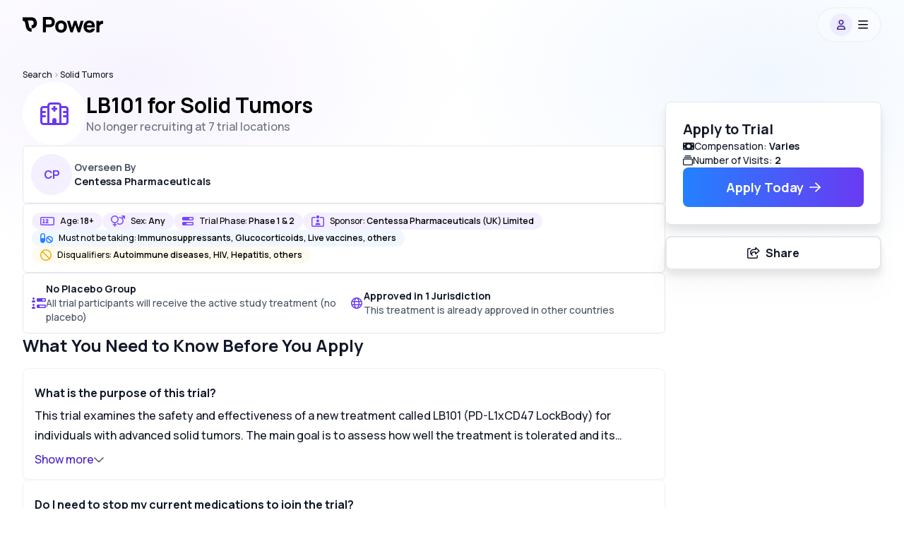

--- FILE ---
content_type: text/html; charset=utf-8
request_url: https://www.withpower.com/trial/phase-2-neoplasms-2-2023-a7c4f
body_size: 123086
content:
<!DOCTYPE html><html class="size-full scroll-smooth" data-scroll-behavior="smooth" lang="en"><head><meta charSet="utf-8"/><meta name="viewport" content="width=device-width, initial-scale=1"/><link rel="preload" href="https://assets.withpower.com/v0/production/_next/static/media/4c9affa5bc8f420e-s.p.woff2" as="font" crossorigin="" type="font/woff2"/><link rel="stylesheet" href="https://assets.withpower.com/v0/production/_next/static/css/f6a94ba97920a95a.css" data-precedence="next"/><link rel="stylesheet" href="https://assets.withpower.com/v0/production/_next/static/css/a8a51154b4897c94.css" data-precedence="next"/><link rel="stylesheet" href="https://assets.withpower.com/v0/production/_next/static/css/81dbad2d1184e449.css" data-precedence="next"/><link rel="stylesheet" href="https://assets.withpower.com/v0/production/_next/static/css/56d1f5034e1e3936.css" data-precedence="next"/><link rel="stylesheet" href="https://assets.withpower.com/v0/production/_next/static/css/12ef33d09b6d29a9.css" data-precedence="next"/><link rel="stylesheet" href="https://assets.withpower.com/v0/production/_next/static/css/1f41052dec4099d8.css" data-precedence="next"/><link rel="preload" as="script" fetchPriority="low" href="https://assets.withpower.com/v0/production/_next/static/chunks/webpack-ceb35b2846a9e64d.js"/><script src="https://assets.withpower.com/v0/production/_next/static/chunks/4bd1b696-6ae3f264f303f2fb.js" async=""></script><script src="https://assets.withpower.com/v0/production/_next/static/chunks/31255-61ec7bc407d4f5f8.js" async=""></script><script src="https://assets.withpower.com/v0/production/_next/static/chunks/main-app-90bce92e2f172fb7.js" async=""></script><script src="https://assets.withpower.com/v0/production/_next/static/chunks/80589-8bb04a8a35a01ce0.js" async=""></script><script src="https://assets.withpower.com/v0/production/_next/static/chunks/38554-98bd9f89d5c61a01.js" async=""></script><script src="https://assets.withpower.com/v0/production/_next/static/chunks/4794-be1f19a62921d75d.js" async=""></script><script src="https://assets.withpower.com/v0/production/_next/static/chunks/13443-d00b8ac96d0c01ed.js" async=""></script><script src="https://assets.withpower.com/v0/production/_next/static/chunks/87580-2e10afec2831530c.js" async=""></script><script src="https://assets.withpower.com/v0/production/_next/static/chunks/3179-c47c36e9f9327e61.js" async=""></script><script src="https://assets.withpower.com/v0/production/_next/static/chunks/78411-dd71cd923f951f43.js" async=""></script><script src="https://assets.withpower.com/v0/production/_next/static/chunks/52619-6713fb05901cc8cd.js" async=""></script><script src="https://assets.withpower.com/v0/production/_next/static/chunks/64053-230bc194a4ad2ecf.js" async=""></script><script src="https://assets.withpower.com/v0/production/_next/static/chunks/89403-917338d49e4f951c.js" async=""></script><script src="https://assets.withpower.com/v0/production/_next/static/chunks/17023-3ef5dcef16f4d2b0.js" async=""></script><script src="https://assets.withpower.com/v0/production/_next/static/chunks/42255-4c0b190b94d42306.js" async=""></script><script src="https://assets.withpower.com/v0/production/_next/static/chunks/12977-fabc759f7314667c.js" async=""></script><script src="https://assets.withpower.com/v0/production/_next/static/chunks/app/trial/%5Bslug%5D/layout-73c1c84370be2934.js" async=""></script><script src="https://assets.withpower.com/v0/production/_next/static/chunks/6852-6adf72dbf75b7fff.js" async=""></script><script src="https://assets.withpower.com/v0/production/_next/static/chunks/81356-67409bb52f6607c2.js" async=""></script><script src="https://assets.withpower.com/v0/production/_next/static/chunks/19746-3b0e1517c8c857f6.js" async=""></script><script src="https://assets.withpower.com/v0/production/_next/static/chunks/26428-fa001f1da034a589.js" async=""></script><script src="https://assets.withpower.com/v0/production/_next/static/chunks/39177-c26be54d4c68ff92.js" async=""></script><script src="https://assets.withpower.com/v0/production/_next/static/chunks/14852-affd26bead9d19be.js" async=""></script><script src="https://assets.withpower.com/v0/production/_next/static/chunks/app/global-error-4c6a61d0b1ffb3d3.js" async=""></script><script src="https://assets.withpower.com/v0/production/_next/static/chunks/app/layout-36469fc0dbef88c6.js" async=""></script><script src="https://assets.withpower.com/v0/production/_next/static/chunks/10762-3ba735d65df59f2d.js" async=""></script><script src="https://assets.withpower.com/v0/production/_next/static/chunks/app/template-d5335e7c5c1987a8.js" async=""></script><script src="https://assets.withpower.com/v0/production/_next/static/chunks/ca377847-3b89a56d29258cce.js" async=""></script><script src="https://assets.withpower.com/v0/production/_next/static/chunks/14214-784124bd17ac9423.js" async=""></script><script src="https://assets.withpower.com/v0/production/_next/static/chunks/42348-f5068e6fb08ff443.js" async=""></script><script src="https://assets.withpower.com/v0/production/_next/static/chunks/4660-4c222d40068d4941.js" async=""></script><script src="https://assets.withpower.com/v0/production/_next/static/chunks/1795-7cb23e9e8d80bb85.js" async=""></script><script src="https://assets.withpower.com/v0/production/_next/static/chunks/50603-318c85debe7a5233.js" async=""></script><script src="https://assets.withpower.com/v0/production/_next/static/chunks/63597-ecd512b46613f06a.js" async=""></script><script src="https://assets.withpower.com/v0/production/_next/static/chunks/1596-ac7b9fa3b9d140db.js" async=""></script><script src="https://assets.withpower.com/v0/production/_next/static/chunks/80701-dedf77292d45d967.js" async=""></script><script src="https://assets.withpower.com/v0/production/_next/static/chunks/66893-687b01e4aaa74a92.js" async=""></script><script src="https://assets.withpower.com/v0/production/_next/static/chunks/app/trial/%5Bslug%5D/page-ad06bfa315701b85.js" async=""></script><link rel="preload" href="https://www.googletagmanager.com/gtag/js?id=G-M4XY5P39E9" as="script"/><meta name="next-size-adjust" content=""/><title>LB101 for Solid Tumors · Info for Participants · Phase Phase 1 &amp; 2 Clinical Trial 2026 | Power | Power</title><meta name="description" content="This Phase 1 &amp; 2 medical study run by Centessa Pharmaceuticals (UK) Limited needs participants to evaluate whether LB101 will have tolerable side effects &amp; efficacy for patients with Solid Tumors. Learn more about the study"/><link rel="canonical" href="https://www.withpower.com/trial/phase-2-neoplasms-2-2023-a7c4f"/><link rel="icon" href="https://imagedelivery.net/BywPZfhqd_-_A1zCYqpnww/feadecdf-e692-4d94-a19c-9ab8ac4ac700/public"/><script src="https://assets.withpower.com/v0/production/_next/static/chunks/polyfills-42372ed130431b0a.js" noModule=""></script></head><body class="size-full"><div hidden=""><!--$--><!--/$--></div><main class="__variable_e7c44f size-full font-Manrope"><div class="mx-auto w-full px-4 md:px-8 max-w-screen-xl"><main class="__variable_e7c44f size-full font-Manrope"><div class="bg-transparent"><div class="flex flex-col gap-y-4"><div class="fixed right-0 top-0 z-background size-full" style="background-image:radial-gradient(at 15% 15%, #e4daff50, transparent 30%),
          radial-gradient(at 85% 15%, #d3e6ff50, transparent 30%),
          radial-gradient(at 15% 85%, #ffffff50, transparent 30%),
          radial-gradient(at 85% 85%, #ffffff50, transparent 30%)"></div><script id="phase-2-neoplasms-2-2023-a7c4f-summary" type="application/ld+json">{"@context":"https://schema.org","@type":"MedicalTrial","description":"This trial is testing a new treatment called LB101 on its own in patients with advanced solid tumors. The goal is to see if LB101 is safe, can be tolerated by patients, and if it helps in controlling or shrinking the tumors. The study will also look at how the body processes the treatment and the immune response to it. New studies are looking into different types of treatments for various cancers. Previous concerns about safety had slowed progress, but recent research suggests that new versions of these treatments may be safer and more effective when used with other therapies.","healthCondition":[{"@type":"MedicalCondition","name":"Solid Tumors, Advanced Solid Tumors"}],"identifier":"NCT05821777","medicineSystem":"WesternConventional","name":"LB101 for Solid Tumors","sameAs":"https://clinicaltrials.gov/study/NCT05821777","sponsor":[{"@type":"Organization","legalName":"Centessa Pharmaceuticals (UK) Limited"},{"@type":"Organization","legalName":"LockBody Therapeutics Ltd"}],"status":"Terminated","studyLocation":[{"@type":"AdministrativeArea","address":{"@type":"PostalAddress","addressCountry":"United States","addressLocality":"Denver","addressRegion":"Colorado","postalCode":"80218"},"latitude":"39.731168","longitude":"-104.970715","name":"Sarah Cannon Research Institute Denver"},{"@type":"AdministrativeArea","address":{"@type":"PostalAddress","addressCountry":"United States","addressLocality":"Denver","addressRegion":"Colorado","postalCode":"80218"},"latitude":"39.731168","longitude":"-104.970715","name":"Sarah Cannon Research Institute at HealthONE."},{"@type":"AdministrativeArea","address":{"@type":"PostalAddress","addressCountry":"United States","addressLocality":"Sarasota","addressRegion":"Florida","postalCode":"34232"},"latitude":"27.324987","longitude":"-82.471714","name":"Sarah Cannon Research Institute at Florida Cancer Specialists"},{"@type":"AdministrativeArea","address":{"@type":"PostalAddress","addressCountry":"United States","addressLocality":"Irving","addressRegion":"Texas","postalCode":"75039"},"latitude":"32.884959","longitude":"-96.937297","name":"NEXT Oncology - Dallas"},{"@type":"AdministrativeArea","address":{"@type":"PostalAddress","addressCountry":"United States","addressLocality":"Nashville","addressRegion":"Tennessee","postalCode":"37203"},"latitude":"36.149775","longitude":"-86.789146","name":"Sarah Cannon Research Institute at Tennessee Oncology Nashville"},{"@type":"AdministrativeArea","address":{"@type":"PostalAddress","addressCountry":"United States","addressLocality":"San Antonio","addressRegion":"Texas","postalCode":"78229"},"latitude":"29.505502","longitude":"-98.577033","name":"NEXT Oncology"},{"@type":"AdministrativeArea","address":{"@type":"PostalAddress","addressCountry":"France","addressLocality":"Villejuif","addressRegion":"","postalCode":"94805"},"name":"Institut Gustave Roussy"},{"@type":"AdministrativeArea","address":{"@type":"PostalAddress","addressCountry":"United States","addressLocality":"New York","addressRegion":"New York","postalCode":"10065"},"latitude":"40.764689","longitude":"-73.963264","name":"Memorial Sloan Kettering Cancer Center"}],"studySubject":{"@type":"MedicalEntity","name":"LB101"},"trialDesign":["RandomizedTrial","PlaceboControlledTrial","OpenTrial","MultiCenterTrial","InternationalTrial"],"url":"https://www.withpower.com/trial/phase-2-neoplasms-2-2023-a7c4f"}</script><div class="grid grid-cols-1"><div class="h-[64px] pb-[64px] md:h-[76px] md:pb-[76px]" id="navbar-wrapper"><div class="bg-white fixed inset-x-0 top-0 z-navbarBackground w-screen h-[64px] pb-[64px] md:h-[76px] md:pb-[76px] opacity-0" id="navbar-background"></div><div class="fixed left-0 top-0 z-navbarContainer flex w-full justify-center" id="navbar"><div class="mx-auto w-full px-4 md:px-8 max-w-screen-xl"><div class="mx-auto flex w-full flex-row items-center justify-between"><a aria-label="Power logo" class="a11y-touch-target cursor-pointer blur-none hover:opacity-50 backdrop-blur-xs" href="/"><div class="flex h-[64px] items-center justify-center pt-1 blur-none md:h-[70px] md:pt-2 backdrop-blur-xs"><div class="flex justify-center"><span class="pr-1"><svg fill="none" height="24" viewBox="0 0 28 28" width="24" xmlns="http://www.w3.org/2000/svg"><path d="M22.2072 4.63447C20.9327 2.44955 18.6167 0.544922 15 0.544922H0V1.04492V5.94492V6.44492C1.16235 6.44492 1.87743 6.66167 2.3302 6.90238C2.7678 7.13503 3.11213 7.46991 3.41489 7.96534C4.11808 9.11601 4.43682 10.7893 4.83674 13.1888L4.87583 13.424C5.21988 15.4969 5.6682 18.198 6.97739 20.3403C7.70588 21.5324 8.72093 22.6038 10.1349 23.3555C11.5337 24.0992 13.1623 24.4449 15 24.4449V19.0449C13.8377 19.0449 13.1226 18.8282 12.6698 18.5875C12.2322 18.3548 11.8879 18.0199 11.5851 17.5245C10.8819 16.3738 10.5632 14.7006 10.1633 12.301L10.1242 12.0658L10.1242 12.0658C9.82151 10.2423 9.43816 7.93266 8.45907 5.94492H15C16.3833 5.94492 17.0673 6.5403 17.5428 7.35537C18.1093 8.32657 18.3 9.5681 18.3 10.2449C18.3 10.8911 18.1222 11.7906 17.6631 12.4466C17.3131 12.9465 16.654 13.5449 15 13.5449V18.9449C18.346 18.9449 20.6869 17.5433 22.0869 15.5433C23.3778 13.6992 23.7 11.5987 23.7 10.2449C23.7 8.92175 23.3907 6.66327 22.2072 4.63447Z" fill="#000000" opacity="1"></path></svg></span><span class="hidden sm:inline"><svg fill="none" height="25" viewBox="0 0 107 28" width="96" xmlns="http://www.w3.org/2000/svg"><path d="M0.699951 0H11.036C11.818 0 12.498 0.0453338 13.076 0.136001C14.504 0.351333 15.6883 0.827334 16.629 1.564C17.5696 2.28933 18.2666 3.20733 18.72 4.318C19.1733 5.42867 19.4 6.68667 19.4 8.092C19.4 9.49733 19.1676 10.7553 18.7029 11.866C18.2496 12.9767 17.5526 13.9003 16.612 14.637C15.6713 15.3623 14.4926 15.8327 13.076 16.048C12.498 16.1387 11.818 16.184 11.036 16.184H5.32395V24.48H0.699951V0ZM10.832 11.866C11.478 11.866 11.9993 11.8093 12.396 11.696C12.974 11.5373 13.4386 11.2653 13.79 10.88C14.1413 10.4833 14.385 10.047 14.521 9.571C14.6683 9.08367 14.742 8.59067 14.742 8.092C14.742 7.59333 14.6683 7.106 14.521 6.63C14.385 6.14267 14.1413 5.70633 13.79 5.321C13.4386 4.92433 12.974 4.64667 12.396 4.488C11.9993 4.37467 11.478 4.318 10.832 4.318H5.32395V11.866H10.832Z" fill="#000000" opacity="1"></path><path d="M29.3832 24.99C27.5585 24.99 25.9435 24.582 24.5382 23.766C23.1329 22.9387 22.0392 21.794 21.2572 20.332C20.4865 18.8587 20.1012 17.1813 20.1012 15.3C20.1012 13.4073 20.4922 11.73 21.2742 10.268C22.0675 8.79467 23.1669 7.65 24.5722 6.834C25.9889 6.018 27.5925 5.61 29.3832 5.61C31.2079 5.61 32.8229 6.02367 34.2282 6.851C35.6449 7.667 36.7442 8.81167 37.5262 10.285C38.3082 11.7583 38.6992 13.43 38.6992 15.3C38.6992 17.1813 38.3025 18.8587 37.5092 20.332C36.7272 21.794 35.6279 22.9387 34.2112 23.766C32.8059 24.582 31.1965 24.99 29.3832 24.99ZM29.3832 20.672C30.3465 20.672 31.1569 20.451 31.8142 20.009C32.4829 19.5557 32.9815 18.9267 33.3102 18.122C33.6389 17.306 33.8032 16.3653 33.8032 15.3C33.8032 13.634 33.4235 12.325 32.6642 11.373C31.9049 10.4097 30.8112 9.928 29.3832 9.928C28.3972 9.928 27.5755 10.149 26.9182 10.591C26.2722 11.033 25.7905 11.6563 25.4732 12.461C25.1559 13.2657 24.9972 14.212 24.9972 15.3C24.9972 16.4107 25.1615 17.3683 25.4902 18.173C25.8302 18.9777 26.3232 19.5953 26.9692 20.026C27.6265 20.4567 28.4312 20.672 29.3832 20.672Z" fill="#000000" opacity="1"></path><path d="M38.7135 6.086L43.2355 6.12L46.5675 17.068L49.9505 6.12H53.7925L57.1755 17.068L60.5075 6.12H65.0295L59.4195 24.48H55.8835L51.8715 12.512L47.8595 24.48H44.3235L38.7135 6.086Z" fill="#000000" opacity="1"></path><path d="M74.6149 24.99C72.7562 24.99 71.1016 24.5877 69.6509 23.783C68.2116 22.9783 67.0839 21.8563 66.2679 20.417C65.4632 18.9777 65.0609 17.3513 65.0609 15.538C65.0609 13.566 65.4519 11.832 66.2339 10.336C67.0272 8.82867 68.1266 7.667 69.5319 6.851C70.9372 6.02367 72.5409 5.61 74.3429 5.61C76.2469 5.61 77.8789 6.06333 79.2389 6.97C80.5989 7.86533 81.5962 9.146 82.2309 10.812C82.8769 12.4667 83.1092 14.3933 82.9279 16.592H78.3549V14.892C78.3549 13.634 78.2246 12.6253 77.9639 11.866C77.7032 11.0953 77.2952 10.5287 76.7399 10.166C76.1846 9.80333 75.4536 9.622 74.5469 9.622C73.5042 9.622 72.6429 9.83733 71.9629 10.268C71.2829 10.6873 70.7786 11.3163 70.4499 12.155C70.1212 12.9937 69.9569 14.042 69.9569 15.3C69.9569 16.4447 70.1212 17.4193 70.4499 18.224C70.7786 19.0173 71.2716 19.6237 71.9289 20.043C72.5862 20.4623 73.3909 20.672 74.3429 20.672C75.2382 20.672 76.0089 20.4737 76.6549 20.077C77.3122 19.6803 77.8109 19.108 78.1509 18.36H82.9279C82.9279 19.5 82.1091 21.3212 80.8539 22.542C80.0266 23.3353 79.0746 23.9417 77.9979 24.361C76.9212 24.7803 75.7936 24.99 74.6149 24.99ZM68.5289 13.158H80.7009V16.592H68.5289V13.158Z" fill="#000000" opacity="1"></path><path d="M85.4064 6.12H90V10.608V8.279C90 8.279 90 8.279 90.0134 8.279C90.4214 7.75767 90.9031 7.33267 91.4584 7.004C91.8891 6.732 92.3651 6.52233 92.8864 6.375C93.4078 6.21633 93.9461 6.12 94.5014 6.086C95.0568 6.04067 95.6178 6.052 96.1844 6.12V10.812C94.7129 10.9422 93.5845 10.993 92.5804 11.744C91.5764 12.495 91.2994 12.703 90.5764 13.995C90.2236 14.6256 90.0644 15.3227 90.0644 16.096V24.48H85.4064V6.12Z" fill="#000000" opacity="1"></path></svg></span></div></div></a><div class="flex items-center py-2"><div class="rounded-full bg-white/[0.24] border-neutral100 flex cursor-pointer items-center justify-center border-2"><div class="flex h-10 w-[88px] items-center justify-center md:h-[46px]"><div class="mr-2 flex size-8 items-center justify-center rounded-full bg-primary200/[0.20]"><svg class="svg-inline--fa fa-user fa-sm bg-primary200/[0.20] text-primary900" xmlns="http://www.w3.org/2000/svg" aria-hidden="true" focusable="false" viewBox="0 0 448 512" role="img"><path d="M272 304h-96C78.8 304 0 382.8 0 480c0 17.67 14.33 32 32 32h384c17.67 0 32-14.33 32-32C448 382.8 369.2 304 272 304zM48.99 464C56.89 400.9 110.8 352 176 352h96c65.16 0 119.1 48.95 127 112H48.99zM224 256c70.69 0 128-57.31 128-128c0-70.69-57.31-128-128-128S96 57.31 96 128C96 198.7 153.3 256 224 256zM224 48c44.11 0 80 35.89 80 80c0 44.11-35.89 80-80 80S144 172.1 144 128C144 83.89 179.9 48 224 48z" fill="currentColor"></path></svg></div><svg class="svg-inline--fa fa-bars fa-1x text-black" xmlns="http://www.w3.org/2000/svg" aria-hidden="true" focusable="false" viewBox="0 0 448 512" role="img"><path d="M0 88C0 74.75 10.75 64 24 64H424C437.3 64 448 74.75 448 88C448 101.3 437.3 112 424 112H24C10.75 112 0 101.3 0 88zM0 248C0 234.7 10.75 224 24 224H424C437.3 224 448 234.7 448 248C448 261.3 437.3 272 424 272H24C10.75 272 0 261.3 0 248zM424 432H24C10.75 432 0 421.3 0 408C0 394.7 10.75 384 24 384H424C437.3 384 448 394.7 448 408C448 421.3 437.3 432 424 432z" fill="currentColor"></path></svg></div></div></div></div><div class="z-10 bg-white pb-16 md:pb-0 flex-col md:block overflow-y-auto absolute left-0 w-screen transition-all duration-300 md:overflow-hidden h-full md:h-auto hidden opacity-0 md:max-h-0 md:opacity-100"></div></div></div></div><div class="mt-4 flex flex-col"><div class="inline"><a class="a11y-touch-target" href="https://www.withpower.com/clinical-trials"><span class="inline text-xs text-neutral900 hover:underline">Search</span><span class="inline text-xs text-neutral400"> &gt; </span></a><a class="a11y-touch-target" href="https://www.withpower.com/clinical-trials/for-solid-tumors"><span class="inline text-xs text-neutral900 hover:underline">Solid Tumors</span></a></div><script id="listing-page-breadcrumbs-structured-data" type="application/ld+json">{"@context":"https://schema.org","@type":"BreadcrumbList","itemListElement":[{"@type":"ListItem","item":"https://www.withpower.com/clinical-trials","name":"Search","position":1},{"@type":"ListItem","item":"https://www.withpower.com/clinical-trials/for-solid-tumors","name":"Solid Tumors","position":2}],"name":"Breadcrumbs"}</script></div></div><div class="relative mb-12 flex w-full md:flex-row-reverse md:gap-x-16"><div class="sticky top-36 h-fit"><div class="hidden flex-col gap-y-6 rounded-lg border border-neutral200 bg-white p-6 drop-shadow-xl md:flex"><span class="text-xl font-bold text-neutral900">Apply to Trial</span><div class="flex flex-col gap-y-3"><div class="flex items-center gap-x-3 text-sm text-neutral900"><svg class="svg-inline--fa fa-money-bill fa-1x" xmlns="http://www.w3.org/2000/svg" aria-hidden="true" focusable="false" viewBox="0 0 576 512" role="img"><path d="M64 64C28.7 64 0 92.7 0 128V384c0 35.3 28.7 64 64 64H512c35.3 0 64-28.7 64-64V128c0-35.3-28.7-64-64-64H64zm64 320H64V320c35.3 0 64 28.7 64 64zM64 192V128h64c0 35.3-28.7 64-64 64zM448 384c0-35.3 28.7-64 64-64v64H448zm64-192c-35.3 0-64-28.7-64-64h64v64zM288 352c-53 0-96-43-96-96s43-96 96-96s96 43 96 96s-43 96-96 96z" fill="currentColor"></path></svg><span>Compensation: <span class="font-bold">Varies</span></span></div><div class="flex items-center gap-x-3 text-sm text-neutral900"><svg class="svg-inline--fa fa-rectangle-history fa-1x" xmlns="http://www.w3.org/2000/svg" aria-hidden="true" focusable="false" viewBox="0 0 512 512" role="img"><path d="M448 160C483.3 160 512 188.7 512 224V448C512 483.3 483.3 512 448 512H64C28.65 512 0 483.3 0 448V224C0 188.7 28.65 160 64 160H448zM448 208H64C55.16 208 48 215.2 48 224V448C48 456.8 55.16 464 64 464H448C456.8 464 464 456.8 464 448V224C464 215.2 456.8 208 448 208zM440 80C453.3 80 464 90.75 464 104C464 117.3 453.3 128 440 128H72C58.75 128 48 117.3 48 104C48 90.75 58.75 80 72 80H440zM392 0C405.3 0 416 10.75 416 24C416 37.25 405.3 48 392 48H120C106.7 48 96 37.25 96 24C96 10.75 106.7 0 120 0H392z" fill="currentColor"></path></svg><span>Number of Visits: <span class="font-bold">2</span></span></div></div><div class="flex flex-col items-center gap-y-3"><a class="a11y-touch-target md:text-[length:1.125rem] cursor-pointer p-0 bg-black hover:bg-neutral800 active:bg-neutral800 outline-none box-border active:bg-opacity-80 flex items-center justify-center font-bold text-base leading-none no-underline gap-[1.5px] px-6 py-3 focus-visible:ring-offset-2 focus-visible:ring-2 bg-gradient-to-r from-blue500 to-primary600 hover:bg-gradient-to-r hover:from-blue600 hover:to-primary700 focus-visible:ring-blue500 active:bg-gradient-to-r active:from-blue600 active:to-primary700 h-14 w-64 rounded-lg text-white" rel="nofollow" href="/p/trial-apply/phase-2-neoplasms-2-2023-a7c4f/apply?nct_id=NCT05821777&amp;overall_status=Terminated&amp;url_params="><div class="h-10"><div class="flex h-full items-center gap-2 justify-center"><div class="size-2 rounded-full p-1 bg-white" style="animation:pulse 1s cubic-bezier(0.4, 0, 0.6, 1) infinite;animation-delay:0.1s"></div><div class="size-2 animate-pulse rounded-full p-1 bg-white" style="animation:pulse 1s cubic-bezier(0.4, 0, 0.6, 1) infinite;animation-delay:0.2s"></div><div class="size-2 animate-pulse rounded-full p-1 bg-white" style="animation:pulse 1s cubic-bezier(0.4, 0, 0.6, 1) infinite;animation-delay:0.3s"></div></div></div></a></div></div><div class="mt-4 hidden w-full drop-shadow-xl md:flex"><button aria-label="" class="outline-none box-border active:bg-opacity-80 flex items-center justify-center font-bold text-base leading-none no-underline gap-[1.5px] px-6 py-3 h-12 focus-visible:ring-offset-2 focus-visible:ring-2 border-[1.5px] border-neutral200 focus-visible:ring-neutral400 w-full rounded-lg bg-white text-neutral900 transition-all hover:bg-neutral100 active:bg-white" tabindex="0" type="button"><svg class="svg-inline--fa fa-share-from-square fa-1x mr-2" xmlns="http://www.w3.org/2000/svg" aria-hidden="true" focusable="false" viewBox="0 0 576 512" role="img"><path d="M400 255.4V240 208c0-8.8-7.2-16-16-16H352 336 289.5c-50.9 0-93.9 33.5-108.3 79.6c-3.3-9.4-5.2-19.8-5.2-31.6c0-61.9 50.1-112 112-112h48 16 32c8.8 0 16-7.2 16-16V80 64.6L506 160 400 255.4zM336 240h16v48c0 17.7 14.3 32 32 32h3.7c7.9 0 15.5-2.9 21.4-8.2l139-125.1c7.6-6.8 11.9-16.5 11.9-26.7s-4.3-19.9-11.9-26.7L409.9 8.9C403.5 3.2 395.3 0 386.7 0C367.5 0 352 15.5 352 34.7V80H336 304 288c-88.4 0-160 71.6-160 160c0 60.4 34.6 99.1 63.9 120.9c5.9 4.4 11.5 8.1 16.7 11.2c4.4 2.7 8.5 4.9 11.9 6.6c3.4 1.7 6.2 3 8.2 3.9c2.2 1 4.6 1.4 7.1 1.4h2.5c9.8 0 17.8-8 17.8-17.8c0-7.8-5.3-14.7-11.6-19.5l0 0c-.4-.3-.7-.5-1.1-.8c-1.7-1.1-3.4-2.5-5-4.1c-.8-.8-1.7-1.6-2.5-2.6s-1.6-1.9-2.4-2.9c-1.8-2.5-3.5-5.3-5-8.5c-2.6-6-4.3-13.3-4.3-22.4c0-36.1 29.3-65.5 65.5-65.5H304h32zM72 32C32.2 32 0 64.2 0 104V440c0 39.8 32.2 72 72 72H408c39.8 0 72-32.2 72-72V376c0-13.3-10.7-24-24-24s-24 10.7-24 24v64c0 13.3-10.7 24-24 24H72c-13.3 0-24-10.7-24-24V104c0-13.3 10.7-24 24-24h64c13.3 0 24-10.7 24-24s-10.7-24-24-24H72z" fill="currentColor"></path></svg><span class="text-neutral900 antialiased">Share</span></button></div></div><div class="fixed left-0 z-mobileTrialApplyButton flex w-full flex-wrap items-center justify-between border-t border-neutral300 bg-white p-4 md:hidden bottom-0" style="transition:bottom 1.5s"><div class="w-full"><a class="a11y-touch-target md:text-[length:1.125rem] cursor-pointer p-0 bg-black hover:bg-neutral800 active:bg-neutral800 w-full outline-none box-border active:bg-opacity-80 flex items-center justify-center font-bold text-base leading-none no-underline gap-[1.5px] px-6 py-3 h-12 focus-visible:ring-offset-2 focus-visible:ring-2 bg-gradient-to-r from-blue500 to-primary600 hover:bg-gradient-to-r hover:from-blue600 hover:to-primary700 focus-visible:ring-blue500 active:bg-gradient-to-r active:from-blue600 active:to-primary700 rounded-lg text-white" rel="nofollow" href="/p/trial-apply/phase-2-neoplasms-2-2023-a7c4f/apply?nct_id=NCT05821777&amp;overall_status=Terminated&amp;url_params="><div class="h-10"><div class="flex h-full items-center gap-2 justify-center"><div class="size-2 rounded-full p-1 bg-white" style="animation:pulse 1s cubic-bezier(0.4, 0, 0.6, 1) infinite;animation-delay:0.1s"></div><div class="size-2 animate-pulse rounded-full p-1 bg-white" style="animation:pulse 1s cubic-bezier(0.4, 0, 0.6, 1) infinite;animation-delay:0.2s"></div><div class="size-2 animate-pulse rounded-full p-1 bg-white" style="animation:pulse 1s cubic-bezier(0.4, 0, 0.6, 1) infinite;animation-delay:0.3s"></div></div></div></a></div><div class="flex w-full justify-between pt-4"><button class="text-xs font-bold text-neutral900 underline">Share Trial</button></div></div><div class="flex w-full flex-col gap-y-12 lg:gap-y-16"><div class="flex w-full flex-col gap-4"><div class="flex flex-col items-center justify-between gap-4 md:flex-row"><div class="flex w-full flex-col gap-4"><div class="flex flex-row items-center gap-4"><!--$?--><template id="B:0"></template><div class="flex size-[90px] min-w-[90px] animate-pulse items-center justify-center rounded-full bg-white"><svg class="svg-inline--fa fa-hospital fa-2x text-primary600" xmlns="http://www.w3.org/2000/svg" aria-hidden="true" focusable="false" viewBox="0 0 640 512" role="img"><path d="M296 96C296 87.16 303.2 80 312 80H328C336.8 80 344 87.16 344 96V120H368C376.8 120 384 127.2 384 136V152C384 160.8 376.8 168 368 168H344V192C344 200.8 336.8 208 328 208H312C303.2 208 296 200.8 296 192V168H272C263.2 168 256 160.8 256 152V136C256 127.2 263.2 120 272 120H296V96zM408 0C447.8 0 480 32.24 480 72V80H568C607.8 80 640 112.2 640 152V440C640 479.8 607.8 512 568 512H71.98C32.19 512 0 479.8 0 440V152C0 112.2 32.24 80 72 80H160V72C160 32.24 192.2 0 232 0L408 0zM480 128V464H568C581.3 464 592 453.3 592 440V336H536C522.7 336 512 325.3 512 312C512 298.7 522.7 288 536 288H592V240H536C522.7 240 512 229.3 512 216C512 202.7 522.7 192 536 192H592V152C592 138.7 581.3 128 568 128H480zM48 152V192H104C117.3 192 128 202.7 128 216C128 229.3 117.3 240 104 240H48V288H104C117.3 288 128 298.7 128 312C128 325.3 117.3 336 104 336H48V440C48 453.3 58.74 464 71.98 464H160V128H72C58.75 128 48 138.7 48 152V152zM208 464H272V400C272 373.5 293.5 352 320 352C346.5 352 368 373.5 368 400V464H432V72C432 58.75 421.3 48 408 48H232C218.7 48 208 58.75 208 72V464z" fill="currentColor"></path></svg></div><!--/$--><div><h1 class="text-2xl font-extrabold text-black md:text-3xl">LB101 for Solid Tumors</h1><!--$--><div class="text-base text-neutral500"><div class="md:inline">No longer recruiting<!-- --> at<!-- --> <!-- -->7 trial locations</div></div><!--/$--></div></div><div class="flex flex-row items-center gap-4 rounded-md border border-neutral200 bg-white p-2"><div class="flex -space-x-8"><span class="inline-flex items-baseline cursor-pointer"><div class="relative size-16 rounded-full border-[3px] border-white bg-primary50"><div class="flex size-full items-center justify-center rounded-full bg-primary50"><div class="flex size-full items-center justify-center font-bold text-primary600">CP</div></div></div></span></div><div class="flex flex-col gap-1"><span class="text-sm font-bold text-neutral600">Overseen By</span><span class="text-sm font-bold text-neutral900">Centessa Pharmaceuticals</span></div></div><div class="flex flex-wrap items-center gap-2 rounded-md border border-neutral200 bg-white p-3"><div class="flex items-center rounded-full px-3 py-1 bg-primary50"><svg class="svg-inline--fa fa-input-numeric fa-1x mr-2 text-primary500" xmlns="http://www.w3.org/2000/svg" aria-hidden="true" focusable="false" viewBox="0 0 640 512" role="img"><path d="M104 184C104 170.7 114.7 160 128 160H160C173.3 160 184 170.7 184 184V304H200C213.3 304 224 314.7 224 328C224 341.3 213.3 352 200 352H120C106.7 352 96 341.3 96 328C96 314.7 106.7 304 120 304H136V208H128C114.7 208 104 197.3 104 184zM283.5 229.9C275.8 240.7 260.8 243.2 250.1 235.5C239.3 227.8 236.8 212.8 244.5 202.1L255.6 186.5C279.3 153.2 327.9 150.8 354.8 181.6C376.1 205.1 375.6 242.5 353.7 266.3L318.8 304H352C365.3 304 376 314.7 376 328C376 341.3 365.3 352 352 352H264C254.5 352 245.8 346.4 242 337.6C238.2 328.9 239.9 318.7 246.4 311.7L318.4 233.7C323.7 227.9 323.8 219.1 318.7 213.2C312.1 205.8 300.4 206.3 294.6 214.4L283.5 229.9zM576 64C611.3 64 640 92.65 640 128V384C640 419.3 611.3 448 576 448H64C28.65 448 0 419.3 0 384V128C0 92.65 28.65 64 64 64H576zM576 112H64C55.16 112 48 119.2 48 128V384C48 392.8 55.16 400 64 400H576C584.8 400 592 392.8 592 384V128C592 119.2 584.8 112 576 112z" fill="currentColor"></path></svg><span class="line-clamp-1 text-xs text-black"><span>Age:<!-- --> <span class="font-semibold">18+</span></span></span></div><div class="flex items-center rounded-full px-3 py-1 bg-primary50"><svg class="svg-inline--fa fa-venus-mars fa-1x mr-2 text-primary500" xmlns="http://www.w3.org/2000/svg" aria-hidden="true" focusable="false" viewBox="0 0 640 512" role="img"><path d="M248 392h-48v-41.82C285.8 338.4 352 265 352 176c0-97.2-78.8-176-176-176c-97.2 0-176 78.8-176 176c0 89.04 66.18 162.4 152 174.2V392h-48c-13.25 0-24 10.75-24 24s10.75 24 24 24h48v48C152 501.3 162.8 512 176 512s24-10.75 24-24v-48h48c13.25 0 24-10.75 24-24S261.3 392 248 392zM176 304c-70.58 0-128-57.42-128-128s57.42-128 128-128c70.58 0 128 57.42 128 128S246.6 304 176 304zM616 0h-112C490.8 0 480 10.75 480 24s10.75 24 24 24h54.06l-52.29 52.29c-31.3-23.72-68.42-36.26-105.8-36.26c-15.19 0-30.15 2.657-44.93 6.565c8.125 13.74 14.89 28.38 19.71 43.9C382.9 112.9 391.4 112 400 112c34.19 0 66.33 13.31 90.51 37.49c49.91 49.91 49.91 131.1 0 181C466.3 354.7 434.2 368 400 368c-32.98 0-63.89-12.64-87.75-35.22c-12.23 10.64-25.65 19.9-40.12 27.49c1.252 1.33 2.115 2.881 3.416 4.182C309.9 398.8 354.1 416 400 416c45.04 0 90.09-17.18 124.5-51.55c62.92-62.92 67.54-161.2 15.26-230.2L592 81.94V136C592 149.3 602.8 160 616 160S640 149.3 640 136v-112C640 10.75 629.3 0 616 0z" fill="currentColor"></path></svg><span class="line-clamp-1 text-xs text-black"><span>Sex:<!-- --> <span class="font-semibold">Any</span></span></span></div><div class="flex items-center rounded-full px-3 py-1 bg-primary50"><svg class="svg-inline--fa fa-bars-progress fa-1x mr-2 text-primary500" xmlns="http://www.w3.org/2000/svg" aria-hidden="true" focusable="false" viewBox="0 0 512 512" role="img"><path d="M464 64C490.5 64 512 85.49 512 112V176C512 202.5 490.5 224 464 224H48C21.49 224 0 202.5 0 176V112C0 85.49 21.49 64 48 64H464zM464 112H320V176H464V112zM464 288C490.5 288 512 309.5 512 336V400C512 426.5 490.5 448 464 448H48C21.49 448 0 426.5 0 400V336C0 309.5 21.49 288 48 288H464zM464 336H192V400H464V336z" fill="currentColor"></path></svg><span class="line-clamp-1 text-xs text-black"><span>Trial Phase:<!-- --> <span class="font-semibold">Phase 1 &amp; 2</span></span></span></div><div class="flex items-center rounded-full px-3 py-1 bg-primary50"><svg class="svg-inline--fa fa-id-card-clip fa-1x mr-2 text-primary500" xmlns="http://www.w3.org/2000/svg" aria-hidden="true" focusable="false" viewBox="0 0 576 512" role="img"><path d="M256 128h64c17.67 0 32-14.33 32-32V32c0-17.67-14.33-32-32-32H256C238.3 0 224 14.33 224 32v64C224 113.7 238.3 128 256 128zM288 304c35.35 0 64-28.65 64-64c0-35.35-28.65-64-64-64s-64 28.65-64 64C224 275.3 252.7 304 288 304zM512 64h-128v48h128c8.822 0 16 7.178 16 16v320c0 8.822-7.178 16-16 16H64c-8.822 0-16-7.178-16-16V128c0-8.822 7.178-16 16-16h128V64H64C28.65 64 0 92.65 0 128v320c0 35.35 28.65 64 64 64h448c35.35 0 64-28.65 64-64V128C576 92.65 547.3 64 512 64zM192 432h192c8.836 0 16-7.164 16-16c0-44.18-35.82-80-80-80H256c-44.18 0-80 35.82-80 80C176 424.8 183.2 432 192 432z" fill="currentColor"></path></svg><span class="line-clamp-1 text-xs text-black"><span>Sponsor:<!-- --> <span class="font-semibold">Centessa Pharmaceuticals (UK) Limited</span></span></span></div><div class="flex items-center rounded-full px-3 py-1 bg-blue50"><svg class="svg-inline--fa fa-pills fa-1x mr-2 text-blue500" xmlns="http://www.w3.org/2000/svg" aria-hidden="true" focusable="false" viewBox="0 0 576 512" role="img"><path d="M529.1 206.9c-62.38-62.36-163.8-62.49-226.3 0c-62.5 62.49-62.5 163.8 0 226.3c62.5 62.36 163.8 62.49 226.3 0S591.6 269.2 529.1 206.9zM321.8 259.7l154.5 154.5C375.8 478.7 257 360.4 321.8 259.7zM510.3 380.2l-154.5-154.5C456.3 161.1 575 279.5 510.3 380.2zM112 32C50.13 32 0 82.13 0 143.1v223.1c0 61.86 50.13 111.1 112 111.1s112-50.13 112-111.1V143.1C224 82.13 173.9 32 112 32zM176 255.1h-128V143.1c0-84.74 128-84.74 128 0V255.1z" fill="currentColor"></path></svg><span class="line-clamp-1 text-xs text-black"><a href="#eligibilityCriteria"><span>Must not be taking:<!-- --> <span class="font-semibold">Immunosuppressants, Glucocorticoids, Live vaccines, others</span></span></a></span></div><div class="flex items-center rounded-full px-3 py-1 bg-warm50"><svg class="svg-inline--fa fa-ban fa-1x mr-2 text-warm600" xmlns="http://www.w3.org/2000/svg" aria-hidden="true" focusable="false" viewBox="0 0 512 512" role="img"><path d="M512 256C512 397.4 397.4 512 256 512C114.6 512 0 397.4 0 256C0 114.6 114.6 0 256 0C397.4 0 512 114.6 512 256zM92.93 126.9C64.8 162.3 48 207.2 48 256C48 370.9 141.1 464 256 464C304.8 464 349.7 447.2 385.1 419.1L92.93 126.9zM464 256C464 141.1 370.9 48 256 48C207.2 48 162.3 64.8 126.9 92.93L419.1 385.1C447.2 349.7 464 304.8 464 256z" fill="currentColor"></path></svg><span class="line-clamp-1 text-xs text-black"><a href="#eligibilityCriteria"><span>Disqualifiers:<!-- --> <span class="font-semibold">Autoimmune diseases, HIV, Hepatitis, others</span></span></a></span></div></div><div class="flex flex-wrap items-center gap-2 rounded-md border border-neutral200 bg-white p-3"><div class="grid w-full grid-cols-1 gap-4 md:grid-cols-2"><div class="flex items-center gap-3"><svg class="svg-inline--fa fa-poll-people fa-1x h-4 w-5 text-primary600" xmlns="http://www.w3.org/2000/svg" aria-hidden="true" focusable="false" viewBox="0 0 640 512" role="img"><path d="M128 48C128 74.51 106.5 96 80 96C53.49 96 32 74.51 32 48C32 21.49 53.49 0 80 0C106.5 0 128 21.49 128 48zM592 32C618.5 32 640 53.49 640 80V144C640 170.5 618.5 192 592 192H272C245.5 192 224 170.5 224 144V80C224 53.49 245.5 32 272 32H592zM592 80H480V144H592V80zM592 320C618.5 320 640 341.5 640 368V432C640 458.5 618.5 480 592 480H272C245.5 480 224 458.5 224 432V368C224 341.5 245.5 320 272 320H592zM592 368H352V432H592V368zM96 128C131.3 128 160 156.7 160 192C160 209.7 145.7 224 128 224H32C14.33 224 0 209.7 0 192C0 156.7 28.65 128 64 128H96zM128 336C128 362.5 106.5 384 80 384C53.49 384 32 362.5 32 336C32 309.5 53.49 288 80 288C106.5 288 128 309.5 128 336zM96 416C131.3 416 160 444.7 160 480C160 497.7 145.7 512 128 512H32C14.33 512 0 497.7 0 480C0 444.7 28.65 416 64 416H96z" fill="currentColor"></path></svg><div class="flex flex-col gap-1"><span class="text-sm font-bold text-neutral900">No Placebo Group</span><span class="text-sm text-neutral600">All trial participants will receive the active study treatment (no placebo)</span></div></div><div class="flex items-center gap-3"><svg class="svg-inline--fa fa-globe fa-1x h-4 w-5 text-primary600" xmlns="http://www.w3.org/2000/svg" aria-hidden="true" focusable="false" viewBox="0 0 512 512" role="img"><path d="M256 0C397.4 0 512 114.6 512 256C512 397.4 397.4 512 256 512C114.6 512 0 397.4 0 256C0 114.6 114.6 0 256 0zM256 464C263.4 464 282.1 456.8 303.6 415.6C312.4 397.9 319.1 376.4 325.6 352H186.4C192 376.4 199.6 397.9 208.4 415.6C229 456.8 248.6 464 256 464zM178.5 304H333.5C335.1 288.7 336 272.6 336 256C336 239.4 335.1 223.3 333.5 208H178.5C176.9 223.3 176 239.4 176 256C176 272.6 176.9 288.7 178.5 304V304zM325.6 160C319.1 135.6 312.4 114.1 303.6 96.45C282.1 55.22 263.4 48 256 48C248.6 48 229 55.22 208.4 96.45C199.6 114.1 192 135.6 186.4 160H325.6zM381.8 208C383.2 223.5 384 239.6 384 256C384 272.4 383.2 288.5 381.8 304H458.4C462.1 288.6 464 272.5 464 256C464 239.5 462.1 223.4 458.4 208H381.8zM342.1 66.61C356.2 92.26 367.4 124.1 374.7 160H440.6C419.2 118.9 384.4 85.88 342.1 66.61zM169.9 66.61C127.6 85.88 92.84 118.9 71.43 160H137.3C144.6 124.1 155.8 92.26 169.9 66.61V66.61zM48 256C48 272.5 49.93 288.6 53.57 304H130.2C128.8 288.5 128 272.4 128 256C128 239.6 128.8 223.5 130.2 208H53.57C49.93 223.4 48 239.5 48 256zM440.6 352H374.7C367.4 387.9 356.2 419.7 342.1 445.4C384.4 426.1 419.2 393.1 440.6 352zM137.3 352H71.43C92.84 393.1 127.6 426.1 169.9 445.4C155.8 419.7 144.6 387.9 137.3 352V352z" fill="currentColor"></path></svg><div class="flex flex-col gap-1"><span class="text-sm font-bold text-neutral900">Approved in 1 Jurisdiction</span><span class="text-sm text-neutral600">This treatment is already approved in other countries</span></div></div></div></div></div></div></div><section aria-label="What You Need to Know Before You Apply" id="summary"><h3 class="mb-2 break-words text-[length:1.125rem] font-bold leading-[140%] text-neutral900 md:text-[length:1.5rem] md:leading-[140%] lg:mb-4">What You Need to Know Before You Apply</h3><div class="flex flex-col gap-y-6"><div class="cursor-pointer hover:bg-neutral100 rounded-lg border border-neutral100 bg-white p-4 shadow-sm"><div class="flex items-center py-1"><p class="text-base font-bold leading-7 text-neutral900">What is the purpose of this trial?</p></div><div class="break-words text-xl line-clamp-3 md:line-clamp-2"><p class="pr-4"><p class="mb-1 text-base leading-[180%] text-neutral900">This trial examines the safety and effectiveness of a new treatment called LB101 (PD-L1xCD47 LockBody) for individuals with advanced solid tumors. The main goal is to assess how well the treatment is tolerated and its performance against these challenging cancers. It targets individuals with advanced cancer who have not found success with other treatments. The trial is open to those with specific cancer types, such as certain lung, head and neck, cervical, and ovarian cancers, particularly if previous treatments have failed. Participants should have measurable tumors and be willing to undergo specific tests and biopsies. As a Phase 1 trial, this research aims to understand how the treatment works in people, offering participants the chance to be among the first to receive this new treatment.</p></p></div></div><div class="cursor-pointer hover:bg-neutral100 rounded-lg border border-neutral100 bg-white p-4 shadow-sm"><div class="flex items-center py-1"><p class="text-base font-bold leading-7 text-neutral900">Do I need to stop my current medications to join the trial?</p></div><div class="break-words text-xl line-clamp-3 md:line-clamp-2"><p class="pr-4"><p class="mb-1 text-base leading-[180%] text-neutral900">The trial protocol does not specify if you need to stop your current medications. However, you cannot participate if you have received immunosuppressive drugs within 7 days before starting LB101 or if you have ongoing side effects from previous therapies. It&#x27;s best to discuss your current medications with the trial team.</p></p></div></div><div class="cursor-pointer hover:bg-neutral100 rounded-lg border border-neutral100 bg-white p-4 shadow-sm"><div class="flex items-center py-1"><p class="text-base font-bold leading-7 text-neutral900">Do I need to stop my current medications to join the trial?</p></div><div class="break-words text-xl line-clamp-3 md:line-clamp-2"><p class="pr-4"><p class="mb-1 text-base leading-[180%] text-neutral900">The trial protocol does not specify if you need to stop taking your current medications. However, you cannot participate if you have taken immunosuppressive drugs within 7 days before starting the trial or if you have ongoing side effects from previous treatments.</p></p></div></div><div class="cursor-pointer hover:bg-neutral100 rounded-lg border border-neutral100 bg-white p-4 shadow-sm"><div class="flex items-center py-1"><p class="text-base font-bold leading-7 text-neutral900">Is there any evidence suggesting that LB101 is likely to be safe for humans?</p></div><div class="break-words text-xl line-clamp-3 md:line-clamp-2"><p class="pr-4"><p class="mb-1 text-base leading-[180%] text-neutral900">Research shows that LB101 is a new treatment under testing for advanced solid tumors. Currently, limited information exists on its safety in humans. The treatment is in early testing stages, so researchers are determining the best dose and checking for side effects.</p><p class="mb-1 text-base leading-[180%] text-neutral900">LB101 is a bispecific monoclonal antibody that targets specific proteins on cancer cells to help the immune system fight cancer. Since the treatment is still in Phase 1/2 trials, it has shown enough promise in lab and animal studies to warrant testing in humans. This suggests potential safety, but detailed safety information for humans remains unavailable.</p><span class="inline text-base leading-[180%] text-neutral900">In these early stages, researchers closely monitor participants to identify any side effects. This helps them understand how well the treatment is tolerated in humans. Participants in the trial can expect regular check-ups to ensure their safety while receiving LB101.</span><span class="inline text-base leading-[180%] text-neutral900"><a href="#research-web-1"><sup class="mx-1 rounded bg-neutral100 px-1 text-xs">1</sup></a><a href="#research-web-2"><sup class="mx-1 rounded bg-neutral100 px-1 text-xs">2</sup></a><a href="#research-web-3"><sup class="mx-1 rounded bg-neutral100 px-1 text-xs">3</sup></a><a href="#research-web-4"><sup class="mx-1 rounded bg-neutral100 px-1 text-xs">4</sup></a><a href="#research-web-5"><sup class="mx-1 rounded bg-neutral100 px-1 text-xs">5</sup></a></span></p></div></div><div class="cursor-pointer hover:bg-neutral100 rounded-lg border border-neutral100 bg-white p-4 shadow-sm"><div class="flex items-center py-1"><p class="text-base font-bold leading-7 text-neutral900">Why do researchers think this study treatment might be promising?</p></div><div class="break-words text-xl line-clamp-3 md:line-clamp-2"><p class="pr-4"><p class="mb-1 text-base leading-[180%] text-neutral900">Researchers are excited about LB101 because it represents a novel approach to treating solid tumors. Unlike many current cancer treatments that often target rapidly dividing cells indiscriminately, LB101 is designed to specifically target and bind to cancer cells, potentially minimizing damage to healthy cells. This targeted mechanism could lead to more effective treatments with fewer side effects, making it a promising option in the fight against solid tumors.</p></p></div></div><div class="cursor-pointer hover:bg-neutral100 rounded-lg border border-neutral100 bg-white p-4 shadow-sm"><div class="flex items-center py-1"><p class="text-base font-bold leading-7 text-neutral900">What evidence suggests that LB101 might be an effective treatment for solid tumors?</p></div><div class="break-words text-xl line-clamp-3 md:line-clamp-2"><p class="pr-4"><span class="inline text-base leading-[180%] text-neutral900">Research has shown that LB101, the investigational treatment in this trial, may help treat advanced solid tumors. In early results, LB101 improved the response duration and effectiveness in 14 out of 16 tumors. It targets the PD-L1 protein, enhancing the immune system&#x27;s ability to fight cancer. Additionally, studies in animals, such as monkeys, found that high doses of LB101 could be administered without causing blood-related side effects. These findings suggest LB101 might enhance the body&#x27;s defense system against solid tumors.</span><span class="inline text-base leading-[180%] text-neutral900"><a href="#research-web-1"><sup class="mx-1 rounded bg-neutral100 px-1 text-xs">1</sup></a><a href="#research-web-2"><sup class="mx-1 rounded bg-neutral100 px-1 text-xs">2</sup></a><a href="#research-web-3"><sup class="mx-1 rounded bg-neutral100 px-1 text-xs">3</sup></a><a href="#research-web-4"><sup class="mx-1 rounded bg-neutral100 px-1 text-xs">4</sup></a><a href="#research-web-6"><sup class="mx-1 rounded bg-neutral100 px-1 text-xs">6</sup></a></span></p></div></div></div></section><section aria-label="Are You a Good Fit for This Trial?" id="eligibilityCriteria"><h3 class="mb-2 break-words text-[length:1.125rem] font-bold leading-[140%] text-neutral900 md:text-[length:1.5rem] md:leading-[140%] lg:mb-4">Are You a Good Fit for This Trial?</h3><span class="mb-6">Adults (18+) with advanced solid tumors, including specific types of lung, head and neck, cervical, ovarian cancers. Must have tried checkpoint inhibitors previously or have no standard treatment options left. Participants need to be in relatively good health with a life expectancy of at least 12 weeks and weigh over 40 kg. They must agree to use two effective contraception methods if applicable and provide tissue samples.</span><div class="flex flex-col gap-6 rounded-2xl border border-neutral200 bg-white p-6"><div class="flex flex-col gap-4"><p class="break-words text-[length:1rem] font-bold leading-[100%] text-neutral900 md:text-[length:1rem] md:leading-[100%]">Inclusion Criteria</p><div class="flex items-center gap-4"><svg class="svg-inline--fa fa-circle-check fa-lg text-success600" xmlns="http://www.w3.org/2000/svg" aria-hidden="true" focusable="false" viewBox="0 0 512 512" role="img"><path d="M243.8 339.8C232.9 350.7 215.1 350.7 204.2 339.8L140.2 275.8C129.3 264.9 129.3 247.1 140.2 236.2C151.1 225.3 168.9 225.3 179.8 236.2L224 280.4L332.2 172.2C343.1 161.3 360.9 161.3 371.8 172.2C382.7 183.1 382.7 200.9 371.8 211.8L243.8 339.8zM512 256C512 397.4 397.4 512 256 512C114.6 512 0 397.4 0 256C0 114.6 114.6 0 256 0C397.4 0 512 114.6 512 256zM256 48C141.1 48 48 141.1 48 256C48 370.9 141.1 464 256 464C370.9 464 464 370.9 464 256C464 141.1 370.9 48 256 48z" fill="currentColor"></path></svg><span class="line-clamp-4 md:line-clamp-2">Participants with life expectancy &gt;= 12 weeks</span></div><div class="flex items-center gap-4"><svg class="svg-inline--fa fa-circle-check fa-lg text-success600" xmlns="http://www.w3.org/2000/svg" aria-hidden="true" focusable="false" viewBox="0 0 512 512" role="img"><path d="M243.8 339.8C232.9 350.7 215.1 350.7 204.2 339.8L140.2 275.8C129.3 264.9 129.3 247.1 140.2 236.2C151.1 225.3 168.9 225.3 179.8 236.2L224 280.4L332.2 172.2C343.1 161.3 360.9 161.3 371.8 172.2C382.7 183.1 382.7 200.9 371.8 211.8L243.8 339.8zM512 256C512 397.4 397.4 512 256 512C114.6 512 0 397.4 0 256C0 114.6 114.6 0 256 0C397.4 0 512 114.6 512 256zM256 48C141.1 48 48 141.1 48 256C48 370.9 141.1 464 256 464C370.9 464 464 370.9 464 256C464 141.1 370.9 48 256 48z" fill="currentColor"></path></svg><span class="line-clamp-4 md:line-clamp-2">My blood counts are within a healthy range.</span></div><div class="flex items-center gap-4"><svg class="svg-inline--fa fa-circle-check fa-lg text-success600" xmlns="http://www.w3.org/2000/svg" aria-hidden="true" focusable="false" viewBox="0 0 512 512" role="img"><path d="M243.8 339.8C232.9 350.7 215.1 350.7 204.2 339.8L140.2 275.8C129.3 264.9 129.3 247.1 140.2 236.2C151.1 225.3 168.9 225.3 179.8 236.2L224 280.4L332.2 172.2C343.1 161.3 360.9 161.3 371.8 172.2C382.7 183.1 382.7 200.9 371.8 211.8L243.8 339.8zM512 256C512 397.4 397.4 512 256 512C114.6 512 0 397.4 0 256C0 114.6 114.6 0 256 0C397.4 0 512 114.6 512 256zM256 48C141.1 48 48 141.1 48 256C48 370.9 141.1 464 256 464C370.9 464 464 370.9 464 256C464 141.1 370.9 48 256 48z" fill="currentColor"></path></svg><span class="line-clamp-4 md:line-clamp-2">I have a stored sample of my tumor tissue.</span></div><div class="flex cursor-pointer items-center gap-2 pt-2 text-base text-primary500">See 11 more<!-- --> <svg class="svg-inline--fa fa-chevron-down fa-1x" xmlns="http://www.w3.org/2000/svg" aria-hidden="true" focusable="false" viewBox="0 0 448 512" role="img"><path d="M432.6 209.3l-191.1 183.1C235.1 397.8 229.1 400 224 400s-11.97-2.219-16.59-6.688L15.41 209.3C5.814 200.2 5.502 184.1 14.69 175.4c9.125-9.625 24.38-9.938 33.91-.7187L224 342.8l175.4-168c9.5-9.219 24.78-8.906 33.91 .7187C442.5 184.1 442.2 200.2 432.6 209.3z" fill="currentColor"></path></svg></div></div><div class="flex flex-col gap-4"><p class="break-words text-[length:1rem] font-bold leading-[100%] text-neutral900 md:text-[length:1rem] md:leading-[100%]">Exclusion Criteria</p><div class="flex items-center gap-4"><svg class="svg-inline--fa fa-circle-x fa-lg text-destructive600" xmlns="http://www.w3.org/2000/svg" aria-hidden="true" focusable="false" viewBox="0 0 512 512" role="img"><path d="M256 0C114.6 0 0 114.6 0 256s114.6 256 256 256s256-114.6 256-256S397.4 0 256 0zM256 464c-114.7 0-208-93.31-208-208S141.3 48 256 48s208 93.31 208 208S370.7 464 256 464zM359.5 133.7c-10.11-8.578-25.28-7.297-33.83 2.828L256 218.8L186.3 136.5C177.8 126.4 162.6 125.1 152.5 133.7C142.4 142.2 141.1 157.4 149.7 167.5L224.6 256l-74.88 88.5c-8.562 10.11-7.297 25.27 2.828 33.83C157 382.1 162.5 384 167.1 384c6.812 0 13.59-2.891 18.34-8.5L256 293.2l69.67 82.34C330.4 381.1 337.2 384 344 384c5.469 0 10.98-1.859 15.48-5.672c10.12-8.562 11.39-23.72 2.828-33.83L287.4 256l74.88-88.5C370.9 157.4 369.6 142.2 359.5 133.7z" fill="currentColor"></path></svg><span class="line-clamp-4 md:line-clamp-2">I have not received immunotherapy for my cancer.</span></div><div class="flex items-center gap-4"><svg class="svg-inline--fa fa-circle-x fa-lg text-destructive600" xmlns="http://www.w3.org/2000/svg" aria-hidden="true" focusable="false" viewBox="0 0 512 512" role="img"><path d="M256 0C114.6 0 0 114.6 0 256s114.6 256 256 256s256-114.6 256-256S397.4 0 256 0zM256 464c-114.7 0-208-93.31-208-208S141.3 48 256 48s208 93.31 208 208S370.7 464 256 464zM359.5 133.7c-10.11-8.578-25.28-7.297-33.83 2.828L256 218.8L186.3 136.5C177.8 126.4 162.6 125.1 152.5 133.7C142.4 142.2 141.1 157.4 149.7 167.5L224.6 256l-74.88 88.5c-8.562 10.11-7.297 25.27 2.828 33.83C157 382.1 162.5 384 167.1 384c6.812 0 13.59-2.891 18.34-8.5L256 293.2l69.67 82.34C330.4 381.1 337.2 384 344 384c5.469 0 10.98-1.859 15.48-5.672c10.12-8.562 11.39-23.72 2.828-33.83L287.4 256l74.88-88.5C370.9 157.4 369.6 142.2 359.5 133.7z" fill="currentColor"></path></svg><span class="line-clamp-4 md:line-clamp-2">My advanced disease worsened within 6 months after finishing my initial cancer treatment.</span></div><div class="flex items-center gap-4"><svg class="svg-inline--fa fa-circle-x fa-lg text-destructive600" xmlns="http://www.w3.org/2000/svg" aria-hidden="true" focusable="false" viewBox="0 0 512 512" role="img"><path d="M256 0C114.6 0 0 114.6 0 256s114.6 256 256 256s256-114.6 256-256S397.4 0 256 0zM256 464c-114.7 0-208-93.31-208-208S141.3 48 256 48s208 93.31 208 208S370.7 464 256 464zM359.5 133.7c-10.11-8.578-25.28-7.297-33.83 2.828L256 218.8L186.3 136.5C177.8 126.4 162.6 125.1 152.5 133.7C142.4 142.2 141.1 157.4 149.7 167.5L224.6 256l-74.88 88.5c-8.562 10.11-7.297 25.27 2.828 33.83C157 382.1 162.5 384 167.1 384c6.812 0 13.59-2.891 18.34-8.5L256 293.2l69.67 82.34C330.4 381.1 337.2 384 344 384c5.469 0 10.98-1.859 15.48-5.672c10.12-8.562 11.39-23.72 2.828-33.83L287.4 256l74.88-88.5C370.9 157.4 369.6 142.2 359.5 133.7z" fill="currentColor"></path></svg><span class="line-clamp-4 md:line-clamp-2">I am currently on IV medication for an infection.</span></div><div class="flex cursor-pointer items-center gap-2 pt-2 text-base text-primary500">See 14 more<!-- --> <svg class="svg-inline--fa fa-chevron-down fa-1x" xmlns="http://www.w3.org/2000/svg" aria-hidden="true" focusable="false" viewBox="0 0 448 512" role="img"><path d="M432.6 209.3l-191.1 183.1C235.1 397.8 229.1 400 224 400s-11.97-2.219-16.59-6.688L15.41 209.3C5.814 200.2 5.502 184.1 14.69 175.4c9.125-9.625 24.38-9.938 33.91-.7187L224 342.8l175.4-168c9.5-9.219 24.78-8.906 33.91 .7187C442.5 184.1 442.2 200.2 432.6 209.3z" fill="currentColor"></path></svg></div></div></div><!--$--><!--/$--></section><section aria-label="Timeline for a Trial Participant" id="timeline"><h3 class="mb-2 break-words text-[length:1.125rem] font-bold leading-[140%] text-neutral900 md:text-[length:1.5rem] md:leading-[140%] lg:mb-4">Timeline for a Trial Participant</h3><div class="rounded-lg border-[1.5px] border-neutral200 bg-white p-6 pb-12"><div class="flex gap-8"><div class="relative w-[30px] flex-shrink-0"><div class="absolute inset-0"><div class="absolute inset-x-0 h-auto bg-primary500 rounded-t-full" style="bottom:calc(100% - 1 * (100% / 5));top:calc(0 * (100% / 5))"></div><div class="absolute inset-x-0 h-auto bg-primary500" style="bottom:calc(100% - 2 * (100% / 5));top:calc(1 * (100% / 5))"></div><div class="absolute inset-x-0 h-auto bg-primary500" style="bottom:calc(100% - 3 * (100% / 5));top:calc(2 * (100% / 5))"></div><div class="absolute inset-x-0 h-auto bg-primary500" style="bottom:calc(100% - 4 * (100% / 5));top:calc(3 * (100% / 5))"></div><div class="absolute inset-x-0 h-44 bg-gradient-to-b from-primary100 to-white" style="top:calc(4 * (100% / 5))"></div></div></div><div class="mb-12 flex flex-col gap-12"><div class="relative flex text-neutral900 last:mb-0"><div class="absolute left-[-57px] top-1.5 size-5 rounded-full bg-white"></div><div class="flex flex-col"><p class="mb-1 text-base font-bold">Screening</p><p class="mb-4 text-base text-neutral500">Participants are screened for eligibility to participate in the trial</p><div class="mb-3 flex items-center gap-2 text-sm"><svg class="svg-inline--fa fa-calendar-days fa-1x size-4" xmlns="http://www.w3.org/2000/svg" aria-hidden="true" focusable="false" viewBox="0 0 448 512" role="img"><path d="M152 64H296V24C296 10.75 306.7 0 320 0C333.3 0 344 10.75 344 24V64H384C419.3 64 448 92.65 448 128V448C448 483.3 419.3 512 384 512H64C28.65 512 0 483.3 0 448V128C0 92.65 28.65 64 64 64H104V24C104 10.75 114.7 0 128 0C141.3 0 152 10.75 152 24V64zM48 248H128V192H48V248zM48 296V360H128V296H48zM176 296V360H272V296H176zM320 296V360H400V296H320zM400 192H320V248H400V192zM400 408H320V464H384C392.8 464 400 456.8 400 448V408zM272 408H176V464H272V408zM128 408H48V448C48 456.8 55.16 464 64 464H128V408zM272 192H176V248H272V192z" fill="currentColor"></path></svg><span>2-4 weeks</span></div></div></div><div class="relative flex text-neutral900 last:mb-0"><div class="absolute left-[-57px] top-1.5 size-5 rounded-full bg-white"></div><div class="flex flex-col"><p class="mb-1 text-base font-bold">Dose Escalation (Part 1a)</p><p class="mb-4 text-base text-neutral500">Participants receive LB101 once every 2 weeks in a 28-day cycle to determine safe dose levels</p><div class="mb-3 flex items-center gap-2 text-sm"><svg class="svg-inline--fa fa-calendar-days fa-1x size-4" xmlns="http://www.w3.org/2000/svg" aria-hidden="true" focusable="false" viewBox="0 0 448 512" role="img"><path d="M152 64H296V24C296 10.75 306.7 0 320 0C333.3 0 344 10.75 344 24V64H384C419.3 64 448 92.65 448 128V448C448 483.3 419.3 512 384 512H64C28.65 512 0 483.3 0 448V128C0 92.65 28.65 64 64 64H104V24C104 10.75 114.7 0 128 0C141.3 0 152 10.75 152 24V64zM48 248H128V192H48V248zM48 296V360H128V296H48zM176 296V360H272V296H176zM320 296V360H400V296H320zM400 192H320V248H400V192zM400 408H320V464H384C392.8 464 400 456.8 400 448V408zM272 408H176V464H272V408zM128 408H48V448C48 456.8 55.16 464 64 464H128V408zM272 192H176V248H272V192z" fill="currentColor"></path></svg><span>28 days</span></div><div class="flex items-center gap-2 text-sm"><svg class="svg-inline--fa fa-rectangle-history fa-1x size-4" xmlns="http://www.w3.org/2000/svg" aria-hidden="true" focusable="false" viewBox="0 0 512 512" role="img"><path d="M448 160C483.3 160 512 188.7 512 224V448C512 483.3 483.3 512 448 512H64C28.65 512 0 483.3 0 448V224C0 188.7 28.65 160 64 160H448zM448 208H64C55.16 208 48 215.2 48 224V448C48 456.8 55.16 464 64 464H448C456.8 464 464 456.8 464 448V224C464 215.2 456.8 208 448 208zM440 80C453.3 80 464 90.75 464 104C464 117.3 453.3 128 440 128H72C58.75 128 48 117.3 48 104C48 90.75 58.75 80 72 80H440zM392 0C405.3 0 416 10.75 416 24C416 37.25 405.3 48 392 48H120C106.7 48 96 37.25 96 24C96 10.75 106.7 0 120 0H392z" fill="currentColor"></path></svg><span>2 visits (in-person)</span></div></div></div><div class="relative flex text-neutral900 last:mb-0"><div class="absolute left-[-57px] top-1.5 size-5 rounded-full bg-white"></div><div class="flex flex-col"><p class="mb-1 text-base font-bold">Dose Optimization (Part 1b)</p><p class="mb-4 text-base text-neutral500">Participants receive optimized dose levels and/or schedules deemed safe from Part 1a</p><div class="mb-3 flex items-center gap-2 text-sm"><svg class="svg-inline--fa fa-calendar-days fa-1x size-4" xmlns="http://www.w3.org/2000/svg" aria-hidden="true" focusable="false" viewBox="0 0 448 512" role="img"><path d="M152 64H296V24C296 10.75 306.7 0 320 0C333.3 0 344 10.75 344 24V64H384C419.3 64 448 92.65 448 128V448C448 483.3 419.3 512 384 512H64C28.65 512 0 483.3 0 448V128C0 92.65 28.65 64 64 64H104V24C104 10.75 114.7 0 128 0C141.3 0 152 10.75 152 24V64zM48 248H128V192H48V248zM48 296V360H128V296H48zM176 296V360H272V296H176zM320 296V360H400V296H320zM400 192H320V248H400V192zM400 408H320V464H384C392.8 464 400 456.8 400 448V408zM272 408H176V464H272V408zM128 408H48V448C48 456.8 55.16 464 64 464H128V408zM272 192H176V248H272V192z" fill="currentColor"></path></svg><span>Varies based on dose schedule</span></div></div></div><div class="relative flex text-neutral900 last:mb-0"><div class="absolute left-[-57px] top-1.5 size-5 rounded-full bg-white"></div><div class="flex flex-col"><p class="mb-1 text-base font-bold">Dose Expansion (Part 2)</p><p class="mb-4 text-base text-neutral500">Further evaluation of safety, efficacy, tolerability, pharmacokinetics, and immune response of LB101</p><div class="mb-3 flex items-center gap-2 text-sm"><svg class="svg-inline--fa fa-calendar-days fa-1x size-4" xmlns="http://www.w3.org/2000/svg" aria-hidden="true" focusable="false" viewBox="0 0 448 512" role="img"><path d="M152 64H296V24C296 10.75 306.7 0 320 0C333.3 0 344 10.75 344 24V64H384C419.3 64 448 92.65 448 128V448C448 483.3 419.3 512 384 512H64C28.65 512 0 483.3 0 448V128C0 92.65 28.65 64 64 64H104V24C104 10.75 114.7 0 128 0C141.3 0 152 10.75 152 24V64zM48 248H128V192H48V248zM48 296V360H128V296H48zM176 296V360H272V296H176zM320 296V360H400V296H320zM400 192H320V248H400V192zM400 408H320V464H384C392.8 464 400 456.8 400 448V408zM272 408H176V464H272V408zM128 408H48V448C48 456.8 55.16 464 64 464H128V408zM272 192H176V248H272V192z" fill="currentColor"></path></svg><span>Varies based on results from Part 1</span></div></div></div><div class="relative flex text-neutral900 last:mb-0"><div class="absolute -top-20 left-[-62px] h-20 w-[30px] bg-primary500"></div><div class="absolute left-[-62px] flex w-[30px] justify-center rounded-b-full bg-primary500 py-2"><div class="size-5 rounded-full bg-white"></div></div><div class="flex flex-col"><p class="mb-1 text-base font-bold">Follow-up</p><p class="mb-4 text-base text-neutral500">Participants are monitored for safety and effectiveness after treatment</p><div class="mb-3 flex items-center gap-2 text-sm"><svg class="svg-inline--fa fa-calendar-days fa-1x size-4" xmlns="http://www.w3.org/2000/svg" aria-hidden="true" focusable="false" viewBox="0 0 448 512" role="img"><path d="M152 64H296V24C296 10.75 306.7 0 320 0C333.3 0 344 10.75 344 24V64H384C419.3 64 448 92.65 448 128V448C448 483.3 419.3 512 384 512H64C28.65 512 0 483.3 0 448V128C0 92.65 28.65 64 64 64H104V24C104 10.75 114.7 0 128 0C141.3 0 152 10.75 152 24V64zM48 248H128V192H48V248zM48 296V360H128V296H48zM176 296V360H272V296H176zM320 296V360H400V296H320zM400 192H320V248H400V192zM400 408H320V464H384C392.8 464 400 456.8 400 448V408zM272 408H176V464H272V408zM128 408H48V448C48 456.8 55.16 464 64 464H128V408zM272 192H176V248H272V192z" fill="currentColor"></path></svg><span>4 weeks</span></div></div></div></div></div></div></section><section aria-label="What Are the Treatments Tested in This Trial?" id="treatmentDetails"><h3 class="mb-2 break-words text-[length:1.125rem] font-bold leading-[140%] text-neutral900 md:text-[length:1.5rem] md:leading-[140%] lg:mb-4">What Are the Treatments Tested in This Trial?</h3><div class="flex flex-col gap-8"><div class="flex flex-col gap-4 rounded-lg border border-neutral200 bg-white p-4 text-neutral900"><p class="text-lg  font-bold">Interventions</p><ul class="flex list-disc flex-col gap-2 pl-5"><li>LB101</li></ul></div><div class="flex flex-col gap-2 rounded-lg border border-neutral200 bg-white p-4"><p class="break-words text-[length:1.125rem] font-semibold leading-[180%] text-neutral900 md:text-[length:1.125rem] md:leading-[180%]">Trial Overview<!-- --> </p><p class="break-words text-[length:1rem] font-medium leading-[180%] text-neutral900 md:text-[length:1rem] md:leading-[180%]">The trial is testing LB101 as a solo treatment for various advanced solid tumors to see how safe it is and if it works. It involves people who&#x27;ve already had certain treatments like immune checkpoint inhibitors or those without other treatment choices.</p></div><div><h4 class="mb-2 break-words text-[length:1.125rem] font-bold leading-[140%] text-neutral900 md:text-[length:1.5rem] md:leading-[140%]">How Is the Trial Designed?</h4><div class="flex flex-wrap"><div class="mb-2 flex w-full flex-col gap-8 rounded-xl border border-neutral200 bg-white p-4 lg:rounded-2xl lg:p-6"><div><div class="flex flex-wrap items-center justify-center gap-8"><div class="relative"><canvas role="img" height="150" width="300"></canvas><div class="absolute left-0 top-1/3 flex h-[100px] w-full flex-col items-center justify-center text-center"><p class="block break-words py-[1px] text-[length:2.25rem] font-extrabold leading-[115%] text-black md:text-[length:3rem] md:leading-[115%]">1</p><p class="block break-words py-[1px] text-[length:1.125rem] font-medium leading-[180%] text-black md:text-[length:1.125rem] md:leading-[180%]">Treatment groups</p></div></div><div class="flex w-full flex-wrap items-center justify-center gap-2 md:w-1/3 md:flex-col md:items-start"><div class="flex items-center"><div class="mr-2 h-3/4 rounded-sm p-2" style="background-color:#2381ff"></div><p class="block break-words py-[1px] text-[length:1rem] font-medium leading-[180%] text-neutral600 md:text-[length:1rem] md:leading-[180%]">Experimental Treatment</p></div></div></div></div><div><div class="cursor-pointer border-b border-neutral200 p-3 last:border-none hover:bg-blue50 hover:rounded-lg"><div class="flex items-center"><svg class="svg-inline--fa fa-chevron-right fa-1x mr-4 cursor-pointer transform transition-all duration-500" xmlns="http://www.w3.org/2000/svg" aria-hidden="true" focusable="false" viewBox="0 0 320 512" role="img"><path d="M113.3 47.41l183.1 191.1c4.469 4.625 6.688 10.62 6.688 16.59s-2.219 11.97-6.688 16.59l-183.1 191.1c-9.152 9.594-24.34 9.906-33.9 .7187c-9.625-9.125-9.938-24.38-.7187-33.91l168-175.4L78.71 80.6c-9.219-9.5-8.906-24.78 .7187-33.91C88.99 37.5 104.2 37.82 113.3 47.41z" fill="currentColor"></path></svg><div class="text-base font-semibold text-neutral600"><span class="mr-2">Group <!-- -->I<!-- -->: <!-- -->LB101</span><span class="inline-flex items-center rounded-full px-2 py-1 text-xs font-semibold bg-blue50 text-blue800">Experimental Treatment</span><span class="mx-2 text-sm font-medium text-neutral600">1<!-- --> Intervention</span></div></div><div class="overflow-hidden h-0"><div><p class="mt-1 break-words text-[length:1rem] font-medium leading-[180%] text-neutral600 md:text-[length:1rem] md:leading-[180%]">Part 1

Part 1a participants will receive LB101 once every 2 weeks (Q2W) (28-day cycle), with a preliminary plan for 6 sequential dose levels. Part 1b will be a dose optimization and will include \&gt;1 dose levels and/or dose schedules that have been deemed safe and tolerable in Part 1a.

Part 2

Dose regimen(s) for participants in Part 2 will be based on the results of Part 1.</p></div></div></div></div></div></div></div><div><p class="mb-4 text-lg font-semibold">LB101<!-- --> is already approved in<!-- --> <!-- -->United States<!-- --> for the following indications:</p><div class="space-y-6"><div class="cursor-pointer hover:bg-neutral100 rounded-lg border border-neutral100 bg-white p-4 shadow-sm"><div class="flex items-center py-1 flex-row-reverse justify-between"><svg class="svg-inline--fa fa-chevron-right fa-1x cursor-pointer text-neutral600 transform transition-all duration-500 ml-4" xmlns="http://www.w3.org/2000/svg" aria-hidden="true" focusable="false" viewBox="0 0 320 512" role="img"><path d="M113.3 47.41l183.1 191.1c4.469 4.625 6.688 10.62 6.688 16.59s-2.219 11.97-6.688 16.59l-183.1 191.1c-9.152 9.594-24.34 9.906-33.9 .7187c-9.625-9.125-9.938-24.38-.7187-33.91l168-175.4L78.71 80.6c-9.219-9.5-8.906-24.78 .7187-33.91C88.99 37.5 104.2 37.82 113.3 47.41z" fill="currentColor"></path></svg><div class="flex flex-row gap-1"><img alt="🇺🇸" title="United States" loading="lazy" width="15" height="10" decoding="async" data-nimg="1" style="color:transparent" src="/images/united-states.svg"/><div class="ml-1 text-base font-bold text-neutral900">Approved in <!-- -->United States<!-- --> as<!-- --> <!-- -->LB101<!-- --> for:</div></div></div><div class="overflow-hidden h-0"><div><ul class="ml-10 list-disc space-y-1"><li class="text-sm text-neutral600">None approved; currently in Phase 1/2a clinical trial for advanced solid tumors</li></ul></div></div></div></div></div></div></section><!--$--><section aria-label="Find a Clinic Near You" id="logistics"><h3 class="mb-2 break-words text-[length:1.125rem] font-bold leading-[140%] text-neutral900 md:text-[length:1.5rem] md:leading-[140%] lg:mb-4">Find a Clinic Near You</h3><!--$!--><template data-dgst="BAILOUT_TO_CLIENT_SIDE_RENDERING"></template><!--/$--></section><!--/$--><div class="grid grid-cols-1"><h3 class="mb-4 break-words text-[length:1.125rem] font-bold leading-[140%] text-neutral900 md:text-[length:1.5rem] md:leading-[140%]">Who Is Running the Clinical Trial?</h3><div class="grid grid-cols-1 gap-4 md:grid-cols-3"><div class="flex flex-col gap-6 rounded-lg border border-neutral200 bg-white p-4"><div class="flex h-48 items-center justify-center"><!--$?--><template id="B:1"></template><div class="flex size-24 items-center justify-center rounded-full bg-primary50 text-primary500"><svg class="svg-inline--fa fa-hospital fa-xl" xmlns="http://www.w3.org/2000/svg" aria-hidden="true" focusable="false" viewBox="0 0 640 512" role="img"><path d="M296 96C296 87.16 303.2 80 312 80H328C336.8 80 344 87.16 344 96V120H368C376.8 120 384 127.2 384 136V152C384 160.8 376.8 168 368 168H344V192C344 200.8 336.8 208 328 208H312C303.2 208 296 200.8 296 192V168H272C263.2 168 256 160.8 256 152V136C256 127.2 263.2 120 272 120H296V96zM408 0C447.8 0 480 32.24 480 72V80H568C607.8 80 640 112.2 640 152V440C640 479.8 607.8 512 568 512H71.98C32.19 512 0 479.8 0 440V152C0 112.2 32.24 80 72 80H160V72C160 32.24 192.2 0 232 0L408 0zM480 128V464H568C581.3 464 592 453.3 592 440V336H536C522.7 336 512 325.3 512 312C512 298.7 522.7 288 536 288H592V240H536C522.7 240 512 229.3 512 216C512 202.7 522.7 192 536 192H592V152C592 138.7 581.3 128 568 128H480zM48 152V192H104C117.3 192 128 202.7 128 216C128 229.3 117.3 240 104 240H48V288H104C117.3 288 128 298.7 128 312C128 325.3 117.3 336 104 336H48V440C48 453.3 58.74 464 71.98 464H160V128H72C58.75 128 48 138.7 48 152V152zM208 464H272V400C272 373.5 293.5 352 320 352C346.5 352 368 373.5 368 400V464H432V72C432 58.75 421.3 48 408 48H232C218.7 48 208 58.75 208 72V464z" fill="currentColor"></path></svg></div><!--/$--></div><div class="flex flex-col gap-3"><div><p class="line-clamp-1 font-bold text-neutral900">Centessa Pharmaceuticals (UK) Limited</p><p class="text-neutral600">Lead Sponsor</p></div><div class="grid grid-cols-2 gap-3"><div class="flex items-center gap-3"><svg class="svg-inline--fa fa-microscope fa-1x text-neutral900" xmlns="http://www.w3.org/2000/svg" aria-hidden="true" focusable="false" viewBox="0 0 512 512" role="img"><path d="M488 464h-41.42C486.6 428.8 512 377.4 512 320c0-105.9-86.13-192-192-192v48c79.41 0 144 64.59 144 144s-64.59 144-144 144H24C10.75 464 0 474.7 0 488C0 501.3 10.75 512 24 512h464c13.25 0 24-10.75 24-24C512 474.7 501.3 464 488 464zM120 432h176c13.25 0 24-10.75 24-24c0-13.26-10.75-24-24-24h-176C106.7 384 96 394.7 96 408C96 421.3 106.7 432 120 432zM160 320h16v16C176 344.8 183.2 352 192 352h32c8.836 0 16-7.164 16-16V320H256c17.67 0 32-14.33 32-32V64c0-17.67-14.33-32-32-32c0-17.67-14.33-32-32-32H192C174.3 0 160 14.33 160 32C142.3 32 128 46.33 128 64v224C128 305.7 142.3 320 160 320zM176 80h64v192h-64V80z" fill="currentColor"></path></svg><div><div class="text-sm text-neutral900">Trials</div><div class="text-sm text-neutral500">2</div></div></div><div class="flex items-center gap-3"><svg class="svg-inline--fa fa-user fa-1x text-neutral900" xmlns="http://www.w3.org/2000/svg" aria-hidden="true" focusable="false" viewBox="0 0 448 512" role="img"><path d="M272 304h-96C78.8 304 0 382.8 0 480c0 17.67 14.33 32 32 32h384c17.67 0 32-14.33 32-32C448 382.8 369.2 304 272 304zM48.99 464C56.89 400.9 110.8 352 176 352h96c65.16 0 119.1 48.95 127 112H48.99zM224 256c70.69 0 128-57.31 128-128c0-70.69-57.31-128-128-128S96 57.31 96 128C96 198.7 153.3 256 224 256zM224 48c44.11 0 80 35.89 80 80c0 44.11-35.89 80-80 80S144 172.1 144 128C144 83.89 179.9 48 224 48z" fill="currentColor"></path></svg><div><div class="text-sm text-neutral900">Recruited</div><div class="text-sm text-neutral500">100+</div></div></div></div></div></div><div class="flex flex-col gap-6 rounded-lg border border-neutral200 bg-white p-4"><div class="flex h-48 items-center justify-center"><!--$?--><template id="B:2"></template><div class="flex size-24 items-center justify-center rounded-full bg-primary50 text-primary500"><svg class="svg-inline--fa fa-hospital fa-xl" xmlns="http://www.w3.org/2000/svg" aria-hidden="true" focusable="false" viewBox="0 0 640 512" role="img"><path d="M296 96C296 87.16 303.2 80 312 80H328C336.8 80 344 87.16 344 96V120H368C376.8 120 384 127.2 384 136V152C384 160.8 376.8 168 368 168H344V192C344 200.8 336.8 208 328 208H312C303.2 208 296 200.8 296 192V168H272C263.2 168 256 160.8 256 152V136C256 127.2 263.2 120 272 120H296V96zM408 0C447.8 0 480 32.24 480 72V80H568C607.8 80 640 112.2 640 152V440C640 479.8 607.8 512 568 512H71.98C32.19 512 0 479.8 0 440V152C0 112.2 32.24 80 72 80H160V72C160 32.24 192.2 0 232 0L408 0zM480 128V464H568C581.3 464 592 453.3 592 440V336H536C522.7 336 512 325.3 512 312C512 298.7 522.7 288 536 288H592V240H536C522.7 240 512 229.3 512 216C512 202.7 522.7 192 536 192H592V152C592 138.7 581.3 128 568 128H480zM48 152V192H104C117.3 192 128 202.7 128 216C128 229.3 117.3 240 104 240H48V288H104C117.3 288 128 298.7 128 312C128 325.3 117.3 336 104 336H48V440C48 453.3 58.74 464 71.98 464H160V128H72C58.75 128 48 138.7 48 152V152zM208 464H272V400C272 373.5 293.5 352 320 352C346.5 352 368 373.5 368 400V464H432V72C432 58.75 421.3 48 408 48H232C218.7 48 208 58.75 208 72V464z" fill="currentColor"></path></svg></div><!--/$--></div><div class="flex flex-col gap-3"><div><p class="line-clamp-1 font-bold text-neutral900">LockBody Therapeutics Ltd</p><p class="text-neutral600">Industry Sponsor</p></div><div class="grid grid-cols-2 gap-3"><div class="flex items-center gap-3"><svg class="svg-inline--fa fa-microscope fa-1x text-neutral900" xmlns="http://www.w3.org/2000/svg" aria-hidden="true" focusable="false" viewBox="0 0 512 512" role="img"><path d="M488 464h-41.42C486.6 428.8 512 377.4 512 320c0-105.9-86.13-192-192-192v48c79.41 0 144 64.59 144 144s-64.59 144-144 144H24C10.75 464 0 474.7 0 488C0 501.3 10.75 512 24 512h464c13.25 0 24-10.75 24-24C512 474.7 501.3 464 488 464zM120 432h176c13.25 0 24-10.75 24-24c0-13.26-10.75-24-24-24h-176C106.7 384 96 394.7 96 408C96 421.3 106.7 432 120 432zM160 320h16v16C176 344.8 183.2 352 192 352h32c8.836 0 16-7.164 16-16V320H256c17.67 0 32-14.33 32-32V64c0-17.67-14.33-32-32-32c0-17.67-14.33-32-32-32H192C174.3 0 160 14.33 160 32C142.3 32 128 46.33 128 64v224C128 305.7 142.3 320 160 320zM176 80h64v192h-64V80z" fill="currentColor"></path></svg><div><div class="text-sm text-neutral900">Trials</div><div class="text-sm text-neutral500">1</div></div></div><div class="flex items-center gap-3"><svg class="svg-inline--fa fa-user fa-1x text-neutral900" xmlns="http://www.w3.org/2000/svg" aria-hidden="true" focusable="false" viewBox="0 0 448 512" role="img"><path d="M272 304h-96C78.8 304 0 382.8 0 480c0 17.67 14.33 32 32 32h384c17.67 0 32-14.33 32-32C448 382.8 369.2 304 272 304zM48.99 464C56.89 400.9 110.8 352 176 352h96c65.16 0 119.1 48.95 127 112H48.99zM224 256c70.69 0 128-57.31 128-128c0-70.69-57.31-128-128-128S96 57.31 96 128C96 198.7 153.3 256 224 256zM224 48c44.11 0 80 35.89 80 80c0 44.11-35.89 80-80 80S144 172.1 144 128C144 83.89 179.9 48 224 48z" fill="currentColor"></path></svg><div><div class="text-sm text-neutral900">Recruited</div><div class="text-sm text-neutral500">30+</div></div></div></div></div></div></div></div><section aria-label="Published Research Related to This Trial" id="researchFindings"><h3 class="mb-2 break-words text-[length:1.125rem] font-bold leading-[140%] text-neutral900 md:text-[length:1.5rem] md:leading-[140%] lg:mb-4">Published Research Related to This Trial</h3><div class="grid gap-4"><div class="scroll-mt-24 rounded-lg border border-neutral100 bg-white p-4" id="research-37722180"><div class="flex flex-col items-start gap-2 rounded-lg bg-primary50 p-4"><div class="flex items-center"><svg class="svg-inline--fa fa-lightbulb fa-1x mr-4" xmlns="http://www.w3.org/2000/svg" aria-hidden="true" focusable="false" viewBox="0 0 384 512" role="img"><path d="M112.1 454.3c0 6.297 1.816 12.44 5.284 17.69l17.14 25.69c5.25 7.875 17.17 14.28 26.64 14.28h61.67c9.438 0 21.36-6.401 26.61-14.28l17.08-25.68c2.938-4.438 5.348-12.37 5.348-17.7L272 415.1h-160L112.1 454.3zM192 0C90.02 .3203 16 82.97 16 175.1c0 44.38 16.44 84.84 43.56 115.8c16.53 18.84 42.34 58.23 52.22 91.45c.0313 .25 .0938 .5166 .125 .7823h160.2c.0313-.2656 .0938-.5166 .125-.7823c9.875-33.22 35.69-72.61 52.22-91.45C351.6 260.8 368 220.4 368 175.1C368 78.8 289.2 .0039 192 0zM288.4 260.1c-15.66 17.85-35.04 46.3-49.05 75.89h-94.61c-14.01-29.59-33.39-58.04-49.04-75.88C75.24 236.8 64 206.1 64 175.1C64 113.3 112.1 48.25 191.1 48C262.6 48 320 105.4 320 175.1C320 206.1 308.8 236.8 288.4 260.1zM176 80C131.9 80 96 115.9 96 160c0 8.844 7.156 16 16 16S128 168.8 128 160c0-26.47 21.53-48 48-48c8.844 0 16-7.148 16-15.99S184.8 80 176 80z" fill="currentColor"></path></svg><span class="block text-[length:0.875rem] font-semibold leading-[140%] text-neutral700 md:text-[length:0.875rem] md:leading-[140%]">The novel bispecific T cell engager (BiTE) PD-L1×CD3 nanobody effectively activates T cells to produce important immune signals (TNF-α and IFN-γ) in a dose-dependent manner, with an IC50 value of 4.208 μg/mL.</span></div><div class="flex items-center"><svg class="svg-inline--fa fa-lightbulb fa-1x mr-4" xmlns="http://www.w3.org/2000/svg" aria-hidden="true" focusable="false" viewBox="0 0 384 512" role="img"><path d="M112.1 454.3c0 6.297 1.816 12.44 5.284 17.69l17.14 25.69c5.25 7.875 17.17 14.28 26.64 14.28h61.67c9.438 0 21.36-6.401 26.61-14.28l17.08-25.68c2.938-4.438 5.348-12.37 5.348-17.7L272 415.1h-160L112.1 454.3zM192 0C90.02 .3203 16 82.97 16 175.1c0 44.38 16.44 84.84 43.56 115.8c16.53 18.84 42.34 58.23 52.22 91.45c.0313 .25 .0938 .5166 .125 .7823h160.2c.0313-.2656 .0938-.5166 .125-.7823c9.875-33.22 35.69-72.61 52.22-91.45C351.6 260.8 368 220.4 368 175.1C368 78.8 289.2 .0039 192 0zM288.4 260.1c-15.66 17.85-35.04 46.3-49.05 75.89h-94.61c-14.01-29.59-33.39-58.04-49.04-75.88C75.24 236.8 64 206.1 64 175.1C64 113.3 112.1 48.25 191.1 48C262.6 48 320 105.4 320 175.1C320 206.1 308.8 236.8 288.4 260.1zM176 80C131.9 80 96 115.9 96 160c0 8.844 7.156 16 16 16S128 168.8 128 160c0-26.47 21.53-48 48-48c8.844 0 16-7.148 16-15.99S184.8 80 176 80z" fill="currentColor"></path></svg><span class="block text-[length:0.875rem] font-semibold leading-[140%] text-neutral700 md:text-[length:0.875rem] md:leading-[140%]">BiTE PD-L1×CD3 Nb demonstrated significant cytotoxic activity against melanoma cells, particularly those with high PD-L1 expression, indicating its potential as a targeted therapy for advanced melanoma.</span></div></div><div class=" mt-4 flex flex-col gap-2 md:flex-row md:justify-between"><div class="flex"><div class="flex size-12 max-h-12 max-w-14 items-center justify-center rounded-full bg-[#336699] p-1"><svg enable-background="new 0 0 392.164 484.439" viewBox="0 0 392.164 484.439" x="0px" xml:space="preserve" y="0px"><g><g><path d="M197.84,68.301c-54.555,6.117-139.949,33.596-37.947,76.346c49.816,21.375-120.973-42.75,37.947-54.963" fill="#231F20"></path><path d="M195.471,272.91c54.555-6.117,139.957-36.646,37.955-79.396c-49.816-21.382,120.973,45.802-37.955,54.963" fill="#231F20"></path><path d="M195.471,156.867c158.928-9.162-11.861-76.346,37.955-54.971c102.002,42.75,16.6,73.294-37.955,79.396    h4.746c-158.928,9.162,9.492,73.295-40.324,51.92c-99.626-42.758-16.607-70.242,40.324-76.346" fill="#231F20"></path><path d="M197.84,65.25c-56.925,6.109-139.949,33.596-40.316,76.346c52.186,21.375-118.604-42.75,40.316-51.912" fill="#FFFFFF"></path><path d="M193.102,269.852c56.924-6.109,139.949-36.639,40.324-79.396c-49.816-21.375,118.603,45.809-40.324,54.963    " fill="#FFFFFF"></path><path d="M195.471,153.815c156.558-9.169-11.861-76.345,37.955-54.97c99.625,42.75,16.6,73.286-40.324,79.396h4.738    c-158.92,9.162,11.869,73.287-37.947,51.912c-102.002-42.75-16.607-70.236,37.947-76.339" fill="#FFFFFF"></path></g></g><g><path d="M76.217,382.443c2.42-1.383,2.881-2.073,3.571-5.99c2.074-12.097,3.341-40.667,3.341-47.35   c0-9.446-0.114-9.331-2.188-11.75c-2.995-3.687-5.069-4.724-6.566-5.185v-0.461c2.765,0.346,5.99,0.461,8.295,0.461   c2.649,0,5.99-0.23,7.604-0.461c15.552,23.502,33.179,42.165,46.427,57.372c0.115-1.498,0.115-9.102,0.115-14.977   c-0.23-15.553-0.576-32.948-2.188-38.018c-0.807-2.419-1.959-3.571-3.457-3.917v-0.461c3.111,0.23,6.567,0.461,9.908,0.461   c3.11,0,4.838-0.23,6.566-0.461v0.461c-1.613,0.576-2.419,1.383-3.226,4.493c-1.729,6.336-3.917,53.224-4.493,66.242   c-0.576-0.115-1.152-0.115-1.728-0.115c-0.691,0-1.268,0-1.844,0.115c-14.4-16.475-37.441-42.741-48.731-57.947l-0.23,0.23   c0.115,7.948,0.576,38.823,2.189,51.841c0.346,2.996,0.807,4.378,2.88,5.415v0.461c-2.765-0.346-5.53-0.461-8.295-0.461   c-2.649,0-5.299,0.23-7.949,0.461V382.443z" fill="#FFFFFF"></path><path d="M212.96,328.759c0-2.074-0.23-4.263-2.419-6.337c-4.608-4.263-12.673-5.76-17.051-5.76   c-6.682,0-11.29,0.691-14.861,2.765c-7.373,4.378-8.985,16.82-8.985,24.884c0,21.773,12.787,30.299,29.146,30.299   c9.907,0,15.782-4.147,18.663-6.451c0.461,0.807,1.151,1.728,1.497,2.073c-5.645,4.839-7.834,7.488-11.636,12.558   c-2.304,0.576-3.917,1.152-10.022,1.152c-21.658,0-37.441-12.558-37.441-35.944c0-23.731,16.705-37.326,39.17-37.326   c8.64,0,15.092,1.844,17.972,1.844h1.151c-1.497,2.995-3.341,8.871-3.341,16.244H212.96z" fill="#FFFFFF"></path><path d="M254.775,383.941c-1.959,0-4.954-0.346-7.719-0.807c-2.881-0.346-5.646-0.691-7.373-0.691   c-2.189,0-8.295,0.346-9.332,0.461v-0.461c1.729-0.23,3.226-1.844,3.802-4.954c0.691-3.687,1.268-10.368,1.268-30.183   c0-31.451-1.152-34.216-5.069-35.138v-0.461c0.576,0,2.305,0.115,4.263,0.23c1.959,0.115,4.032,0.23,5.069,0.23   c1.958,0,5.184-0.346,8.755-0.807c3.571-0.346,7.604-0.691,11.06-0.691c12.097,0,18.202,4.839,18.202,14.632   c0,7.718-5.529,12.787-12.672,18.547c6.566,0.807,18.663,4.724,18.663,17.512c0,5.76-1.959,10.829-5.991,14.285   C271.479,381.061,265.604,383.941,254.775,383.941z M244.752,316.086c-0.691,4.608-0.691,14.631-0.691,27.188   c3.688,0,15.207,0,16.705-0.346c2.073-1.613,7.143-5.876,7.143-13.134c0-9.446-6.221-14.516-15.783-14.516   C249.591,315.279,247.172,315.625,244.752,316.086z M244.061,347.191c0,7.948,0,20.852,0.691,27.994   c3.11,1.729,7.949,4.147,15.322,4.147c4.378,0,7.949-1.037,9.793-2.419c2.995-2.189,4.031-8.525,4.031-11.29   c0-11.636-8.524-18.778-20.736-18.778C250.167,346.846,246.135,347.191,244.061,347.191z" fill="#FFFFFF"></path><path d="M315.254,312.169c-4.147,1.037-5.068,4.493-5.068,35.138c0,31.45,1.151,34.1,5.068,35.137v0.461   c-1.037-0.115-7.143-0.461-9.446-0.461c-2.189,0-8.295,0.346-9.332,0.461v-0.461c4.032-0.922,5.069-4.493,5.069-35.137   c0-31.105-1.152-34.216-5.069-35.138v-0.461c1.037,0.115,7.143,0.461,9.332,0.461c2.304,0,8.409-0.346,9.446-0.461V312.169z" fill="#FFFFFF"></path></g></svg></div><div class="ml-4 max-h-12"><span class="block  text-[length:0.875rem] font-bold leading-[140%] text-black md:text-[length:0.875rem] md:leading-[140%]">NCBI (Pubmed)</span><a class="hover:underline" href="https://pubmed.ncbi.nlm.nih.gov/37722180" rel="noopener noreferrer" target="_blank"><div class="inline-flex items-center font-light text-neutral300 "><span class="text-[length:0.875rem] font-medium leading-[140%] text-neutral500 hover:underline md:text-[length:0.875rem] md:leading-[140%]">pubmed.ncbi.nlm.nih.gov</span><svg class="svg-inline--fa fa-arrow-up-right-from-square fa-1x ml-1 size-3" xmlns="http://www.w3.org/2000/svg" aria-hidden="true" focusable="false" viewBox="0 0 512 512" role="img"><path d="M304 24c0 13.3 10.7 24 24 24H430.1L207 271c-9.4 9.4-9.4 24.6 0 33.9s24.6 9.4 33.9 0l223-223V184c0 13.3 10.7 24 24 24s24-10.7 24-24V24c0-13.3-10.7-24-24-24H328c-13.3 0-24 10.7-24 24zM72 32C32.2 32 0 64.2 0 104V440c0 39.8 32.2 72 72 72H408c39.8 0 72-32.2 72-72V312c0-13.3-10.7-24-24-24s-24 10.7-24 24V440c0 13.3-10.7 24-24 24H72c-13.3 0-24-10.7-24-24V104c0-13.3 10.7-24 24-24H200c13.3 0 24-10.7 24-24s-10.7-24-24-24H72z" fill="currentColor"></path></svg></div></a></div></div><div class="mb-2 md:max-w-[50%] md:text-right"><span class="line-clamp-1 break-all pb-[2px] text-[length:0.8125rem] font-semibold leading-[140%] text-black md:text-[length:0.8125rem] md:leading-[140%]">A PD-L1xCD3 bispecific nanobody as a novel T-cell engager in treating PD-L1 overexpression melanoma.</span><span class="line-clamp-1 break-words text-[length:0.8125rem] font-extralight leading-[140%] text-neutral500 md:text-[length:0.8125rem] md:leading-[140%]">Li, B., Wang, S., Shan, B.<!-- -->, et al.<!-- -->[<!-- -->2023<!-- -->]</span></div></div></div><div class="scroll-mt-24 rounded-lg border border-neutral100 bg-white p-4" id="research-25977331"><div class="flex flex-col items-start gap-2 rounded-lg bg-primary50 p-4"><div class="flex items-center"><svg class="svg-inline--fa fa-lightbulb fa-1x mr-4" xmlns="http://www.w3.org/2000/svg" aria-hidden="true" focusable="false" viewBox="0 0 384 512" role="img"><path d="M112.1 454.3c0 6.297 1.816 12.44 5.284 17.69l17.14 25.69c5.25 7.875 17.17 14.28 26.64 14.28h61.67c9.438 0 21.36-6.401 26.61-14.28l17.08-25.68c2.938-4.438 5.348-12.37 5.348-17.7L272 415.1h-160L112.1 454.3zM192 0C90.02 .3203 16 82.97 16 175.1c0 44.38 16.44 84.84 43.56 115.8c16.53 18.84 42.34 58.23 52.22 91.45c.0313 .25 .0938 .5166 .125 .7823h160.2c.0313-.2656 .0938-.5166 .125-.7823c9.875-33.22 35.69-72.61 52.22-91.45C351.6 260.8 368 220.4 368 175.1C368 78.8 289.2 .0039 192 0zM288.4 260.1c-15.66 17.85-35.04 46.3-49.05 75.89h-94.61c-14.01-29.59-33.39-58.04-49.04-75.88C75.24 236.8 64 206.1 64 175.1C64 113.3 112.1 48.25 191.1 48C262.6 48 320 105.4 320 175.1C320 206.1 308.8 236.8 288.4 260.1zM176 80C131.9 80 96 115.9 96 160c0 8.844 7.156 16 16 16S128 168.8 128 160c0-26.47 21.53-48 48-48c8.844 0 16-7.148 16-15.99S184.8 80 176 80z" fill="currentColor"></path></svg><span class="block text-[length:0.875rem] font-semibold leading-[140%] text-neutral700 md:text-[length:0.875rem] md:leading-[140%]">A new noninvasive imaging technique using radiolabeled antibodies can effectively determine PD-L1 expression in tumors, which is crucial for selecting patients who are likely to benefit from anti-PD-1/PD-L1 therapies.</span></div><div class="flex items-center"><svg class="svg-inline--fa fa-lightbulb fa-1x mr-4" xmlns="http://www.w3.org/2000/svg" aria-hidden="true" focusable="false" viewBox="0 0 384 512" role="img"><path d="M112.1 454.3c0 6.297 1.816 12.44 5.284 17.69l17.14 25.69c5.25 7.875 17.17 14.28 26.64 14.28h61.67c9.438 0 21.36-6.401 26.61-14.28l17.08-25.68c2.938-4.438 5.348-12.37 5.348-17.7L272 415.1h-160L112.1 454.3zM192 0C90.02 .3203 16 82.97 16 175.1c0 44.38 16.44 84.84 43.56 115.8c16.53 18.84 42.34 58.23 52.22 91.45c.0313 .25 .0938 .5166 .125 .7823h160.2c.0313-.2656 .0938-.5166 .125-.7823c9.875-33.22 35.69-72.61 52.22-91.45C351.6 260.8 368 220.4 368 175.1C368 78.8 289.2 .0039 192 0zM288.4 260.1c-15.66 17.85-35.04 46.3-49.05 75.89h-94.61c-14.01-29.59-33.39-58.04-49.04-75.88C75.24 236.8 64 206.1 64 175.1C64 113.3 112.1 48.25 191.1 48C262.6 48 320 105.4 320 175.1C320 206.1 308.8 236.8 288.4 260.1zM176 80C131.9 80 96 115.9 96 160c0 8.844 7.156 16 16 16S128 168.8 128 160c0-26.47 21.53-48 48-48c8.844 0 16-7.148 16-15.99S184.8 80 176 80z" fill="currentColor"></path></svg><span class="block text-[length:0.875rem] font-semibold leading-[140%] text-neutral700 md:text-[length:0.875rem] md:leading-[140%]">The study demonstrated that the radiolabeled antibody (111)In-PD-L1.3.1 specifically accumulates in tumors with high PD-L1 expression, allowing for better patient stratification and monitoring during treatment.</span></div></div><div class=" mt-4 flex flex-col gap-2 md:flex-row md:justify-between"><div class="flex"><div class="flex size-12 max-h-12 max-w-14 items-center justify-center rounded-full bg-[#336699] p-1"><svg enable-background="new 0 0 392.164 484.439" viewBox="0 0 392.164 484.439" x="0px" xml:space="preserve" y="0px"><g><g><path d="M197.84,68.301c-54.555,6.117-139.949,33.596-37.947,76.346c49.816,21.375-120.973-42.75,37.947-54.963" fill="#231F20"></path><path d="M195.471,272.91c54.555-6.117,139.957-36.646,37.955-79.396c-49.816-21.382,120.973,45.802-37.955,54.963" fill="#231F20"></path><path d="M195.471,156.867c158.928-9.162-11.861-76.346,37.955-54.971c102.002,42.75,16.6,73.294-37.955,79.396    h4.746c-158.928,9.162,9.492,73.295-40.324,51.92c-99.626-42.758-16.607-70.242,40.324-76.346" fill="#231F20"></path><path d="M197.84,65.25c-56.925,6.109-139.949,33.596-40.316,76.346c52.186,21.375-118.604-42.75,40.316-51.912" fill="#FFFFFF"></path><path d="M193.102,269.852c56.924-6.109,139.949-36.639,40.324-79.396c-49.816-21.375,118.603,45.809-40.324,54.963    " fill="#FFFFFF"></path><path d="M195.471,153.815c156.558-9.169-11.861-76.345,37.955-54.97c99.625,42.75,16.6,73.286-40.324,79.396h4.738    c-158.92,9.162,11.869,73.287-37.947,51.912c-102.002-42.75-16.607-70.236,37.947-76.339" fill="#FFFFFF"></path></g></g><g><path d="M76.217,382.443c2.42-1.383,2.881-2.073,3.571-5.99c2.074-12.097,3.341-40.667,3.341-47.35   c0-9.446-0.114-9.331-2.188-11.75c-2.995-3.687-5.069-4.724-6.566-5.185v-0.461c2.765,0.346,5.99,0.461,8.295,0.461   c2.649,0,5.99-0.23,7.604-0.461c15.552,23.502,33.179,42.165,46.427,57.372c0.115-1.498,0.115-9.102,0.115-14.977   c-0.23-15.553-0.576-32.948-2.188-38.018c-0.807-2.419-1.959-3.571-3.457-3.917v-0.461c3.111,0.23,6.567,0.461,9.908,0.461   c3.11,0,4.838-0.23,6.566-0.461v0.461c-1.613,0.576-2.419,1.383-3.226,4.493c-1.729,6.336-3.917,53.224-4.493,66.242   c-0.576-0.115-1.152-0.115-1.728-0.115c-0.691,0-1.268,0-1.844,0.115c-14.4-16.475-37.441-42.741-48.731-57.947l-0.23,0.23   c0.115,7.948,0.576,38.823,2.189,51.841c0.346,2.996,0.807,4.378,2.88,5.415v0.461c-2.765-0.346-5.53-0.461-8.295-0.461   c-2.649,0-5.299,0.23-7.949,0.461V382.443z" fill="#FFFFFF"></path><path d="M212.96,328.759c0-2.074-0.23-4.263-2.419-6.337c-4.608-4.263-12.673-5.76-17.051-5.76   c-6.682,0-11.29,0.691-14.861,2.765c-7.373,4.378-8.985,16.82-8.985,24.884c0,21.773,12.787,30.299,29.146,30.299   c9.907,0,15.782-4.147,18.663-6.451c0.461,0.807,1.151,1.728,1.497,2.073c-5.645,4.839-7.834,7.488-11.636,12.558   c-2.304,0.576-3.917,1.152-10.022,1.152c-21.658,0-37.441-12.558-37.441-35.944c0-23.731,16.705-37.326,39.17-37.326   c8.64,0,15.092,1.844,17.972,1.844h1.151c-1.497,2.995-3.341,8.871-3.341,16.244H212.96z" fill="#FFFFFF"></path><path d="M254.775,383.941c-1.959,0-4.954-0.346-7.719-0.807c-2.881-0.346-5.646-0.691-7.373-0.691   c-2.189,0-8.295,0.346-9.332,0.461v-0.461c1.729-0.23,3.226-1.844,3.802-4.954c0.691-3.687,1.268-10.368,1.268-30.183   c0-31.451-1.152-34.216-5.069-35.138v-0.461c0.576,0,2.305,0.115,4.263,0.23c1.959,0.115,4.032,0.23,5.069,0.23   c1.958,0,5.184-0.346,8.755-0.807c3.571-0.346,7.604-0.691,11.06-0.691c12.097,0,18.202,4.839,18.202,14.632   c0,7.718-5.529,12.787-12.672,18.547c6.566,0.807,18.663,4.724,18.663,17.512c0,5.76-1.959,10.829-5.991,14.285   C271.479,381.061,265.604,383.941,254.775,383.941z M244.752,316.086c-0.691,4.608-0.691,14.631-0.691,27.188   c3.688,0,15.207,0,16.705-0.346c2.073-1.613,7.143-5.876,7.143-13.134c0-9.446-6.221-14.516-15.783-14.516   C249.591,315.279,247.172,315.625,244.752,316.086z M244.061,347.191c0,7.948,0,20.852,0.691,27.994   c3.11,1.729,7.949,4.147,15.322,4.147c4.378,0,7.949-1.037,9.793-2.419c2.995-2.189,4.031-8.525,4.031-11.29   c0-11.636-8.524-18.778-20.736-18.778C250.167,346.846,246.135,347.191,244.061,347.191z" fill="#FFFFFF"></path><path d="M315.254,312.169c-4.147,1.037-5.068,4.493-5.068,35.138c0,31.45,1.151,34.1,5.068,35.137v0.461   c-1.037-0.115-7.143-0.461-9.446-0.461c-2.189,0-8.295,0.346-9.332,0.461v-0.461c4.032-0.922,5.069-4.493,5.069-35.137   c0-31.105-1.152-34.216-5.069-35.138v-0.461c1.037,0.115,7.143,0.461,9.332,0.461c2.304,0,8.409-0.346,9.446-0.461V312.169z" fill="#FFFFFF"></path></g></svg></div><div class="ml-4 max-h-12"><span class="block  text-[length:0.875rem] font-bold leading-[140%] text-black md:text-[length:0.875rem] md:leading-[140%]">NCBI (Pubmed)</span><a class="hover:underline" href="https://pubmed.ncbi.nlm.nih.gov/25977331" rel="noopener noreferrer" target="_blank"><div class="inline-flex items-center font-light text-neutral300 "><span class="text-[length:0.875rem] font-medium leading-[140%] text-neutral500 hover:underline md:text-[length:0.875rem] md:leading-[140%]">pubmed.ncbi.nlm.nih.gov</span><svg class="svg-inline--fa fa-arrow-up-right-from-square fa-1x ml-1 size-3" xmlns="http://www.w3.org/2000/svg" aria-hidden="true" focusable="false" viewBox="0 0 512 512" role="img"><path d="M304 24c0 13.3 10.7 24 24 24H430.1L207 271c-9.4 9.4-9.4 24.6 0 33.9s24.6 9.4 33.9 0l223-223V184c0 13.3 10.7 24 24 24s24-10.7 24-24V24c0-13.3-10.7-24-24-24H328c-13.3 0-24 10.7-24 24zM72 32C32.2 32 0 64.2 0 104V440c0 39.8 32.2 72 72 72H408c39.8 0 72-32.2 72-72V312c0-13.3-10.7-24-24-24s-24 10.7-24 24V440c0 13.3-10.7 24-24 24H72c-13.3 0-24-10.7-24-24V104c0-13.3 10.7-24 24-24H200c13.3 0 24-10.7 24-24s-10.7-24-24-24H72z" fill="currentColor"></path></svg></div></a></div></div><div class="mb-2 md:max-w-[50%] md:text-right"><span class="line-clamp-1 break-all pb-[2px] text-[length:0.8125rem] font-semibold leading-[140%] text-black md:text-[length:0.8125rem] md:leading-[140%]">Noninvasive Imaging of Tumor PD-L1 Expression Using Radiolabeled Anti-PD-L1 Antibodies.</span><span class="line-clamp-1 break-words text-[length:0.8125rem] font-extralight leading-[140%] text-neutral500 md:text-[length:0.8125rem] md:leading-[140%]">Heskamp, S., Hobo, W., Molkenboer-Kuenen, JD.<!-- -->, et al.<!-- -->[<!-- -->2021<!-- -->]</span></div></div></div><div class="scroll-mt-24 rounded-lg border border-neutral100 bg-white p-4" id="research-33098025"><div class="flex flex-col items-start gap-2 rounded-lg bg-primary50 p-4"><div class="flex items-center"><svg class="svg-inline--fa fa-lightbulb fa-1x mr-4" xmlns="http://www.w3.org/2000/svg" aria-hidden="true" focusable="false" viewBox="0 0 384 512" role="img"><path d="M112.1 454.3c0 6.297 1.816 12.44 5.284 17.69l17.14 25.69c5.25 7.875 17.17 14.28 26.64 14.28h61.67c9.438 0 21.36-6.401 26.61-14.28l17.08-25.68c2.938-4.438 5.348-12.37 5.348-17.7L272 415.1h-160L112.1 454.3zM192 0C90.02 .3203 16 82.97 16 175.1c0 44.38 16.44 84.84 43.56 115.8c16.53 18.84 42.34 58.23 52.22 91.45c.0313 .25 .0938 .5166 .125 .7823h160.2c.0313-.2656 .0938-.5166 .125-.7823c9.875-33.22 35.69-72.61 52.22-91.45C351.6 260.8 368 220.4 368 175.1C368 78.8 289.2 .0039 192 0zM288.4 260.1c-15.66 17.85-35.04 46.3-49.05 75.89h-94.61c-14.01-29.59-33.39-58.04-49.04-75.88C75.24 236.8 64 206.1 64 175.1C64 113.3 112.1 48.25 191.1 48C262.6 48 320 105.4 320 175.1C320 206.1 308.8 236.8 288.4 260.1zM176 80C131.9 80 96 115.9 96 160c0 8.844 7.156 16 16 16S128 168.8 128 160c0-26.47 21.53-48 48-48c8.844 0 16-7.148 16-15.99S184.8 80 176 80z" fill="currentColor"></path></svg><span class="block text-[length:0.875rem] font-semibold leading-[140%] text-neutral700 md:text-[length:0.875rem] md:leading-[140%]">The newly developed PET tracers [18F]AlF-NOTA-ZPD-L1_4 and [68Ga]NOTA-ZPD-L1_4 showed significantly higher accumulation in PD-L1 positive tumors compared to PD-L1 negative tumors, indicating improved targeting for monitoring PD-L1 expression during immunotherapy.</span></div><div class="flex items-center"><svg class="svg-inline--fa fa-lightbulb fa-1x mr-4" xmlns="http://www.w3.org/2000/svg" aria-hidden="true" focusable="false" viewBox="0 0 384 512" role="img"><path d="M112.1 454.3c0 6.297 1.816 12.44 5.284 17.69l17.14 25.69c5.25 7.875 17.17 14.28 26.64 14.28h61.67c9.438 0 21.36-6.401 26.61-14.28l17.08-25.68c2.938-4.438 5.348-12.37 5.348-17.7L272 415.1h-160L112.1 454.3zM192 0C90.02 .3203 16 82.97 16 175.1c0 44.38 16.44 84.84 43.56 115.8c16.53 18.84 42.34 58.23 52.22 91.45c.0313 .25 .0938 .5166 .125 .7823h160.2c.0313-.2656 .0938-.5166 .125-.7823c9.875-33.22 35.69-72.61 52.22-91.45C351.6 260.8 368 220.4 368 175.1C368 78.8 289.2 .0039 192 0zM288.4 260.1c-15.66 17.85-35.04 46.3-49.05 75.89h-94.61c-14.01-29.59-33.39-58.04-49.04-75.88C75.24 236.8 64 206.1 64 175.1C64 113.3 112.1 48.25 191.1 48C262.6 48 320 105.4 320 175.1C320 206.1 308.8 236.8 288.4 260.1zM176 80C131.9 80 96 115.9 96 160c0 8.844 7.156 16 16 16S128 168.8 128 160c0-26.47 21.53-48 48-48c8.844 0 16-7.148 16-15.99S184.8 80 176 80z" fill="currentColor"></path></svg><span class="block text-[length:0.875rem] font-semibold leading-[140%] text-neutral700 md:text-[length:0.875rem] md:leading-[140%]">Both tracers demonstrated favorable biodistribution in rhesus monkeys, with fast kidney clearance and low liver background, suggesting they are suitable for same-day clinical imaging of PD-L1, although high kidney accumulation may limit the radioactive doses used in repeated studies.</span></div></div><div class=" mt-4 flex flex-col gap-2 md:flex-row md:justify-between"><div class="flex"><div class="flex size-12 max-h-12 max-w-14 items-center justify-center rounded-full bg-[#336699] p-1"><svg enable-background="new 0 0 392.164 484.439" viewBox="0 0 392.164 484.439" x="0px" xml:space="preserve" y="0px"><g><g><path d="M197.84,68.301c-54.555,6.117-139.949,33.596-37.947,76.346c49.816,21.375-120.973-42.75,37.947-54.963" fill="#231F20"></path><path d="M195.471,272.91c54.555-6.117,139.957-36.646,37.955-79.396c-49.816-21.382,120.973,45.802-37.955,54.963" fill="#231F20"></path><path d="M195.471,156.867c158.928-9.162-11.861-76.346,37.955-54.971c102.002,42.75,16.6,73.294-37.955,79.396    h4.746c-158.928,9.162,9.492,73.295-40.324,51.92c-99.626-42.758-16.607-70.242,40.324-76.346" fill="#231F20"></path><path d="M197.84,65.25c-56.925,6.109-139.949,33.596-40.316,76.346c52.186,21.375-118.604-42.75,40.316-51.912" fill="#FFFFFF"></path><path d="M193.102,269.852c56.924-6.109,139.949-36.639,40.324-79.396c-49.816-21.375,118.603,45.809-40.324,54.963    " fill="#FFFFFF"></path><path d="M195.471,153.815c156.558-9.169-11.861-76.345,37.955-54.97c99.625,42.75,16.6,73.286-40.324,79.396h4.738    c-158.92,9.162,11.869,73.287-37.947,51.912c-102.002-42.75-16.607-70.236,37.947-76.339" fill="#FFFFFF"></path></g></g><g><path d="M76.217,382.443c2.42-1.383,2.881-2.073,3.571-5.99c2.074-12.097,3.341-40.667,3.341-47.35   c0-9.446-0.114-9.331-2.188-11.75c-2.995-3.687-5.069-4.724-6.566-5.185v-0.461c2.765,0.346,5.99,0.461,8.295,0.461   c2.649,0,5.99-0.23,7.604-0.461c15.552,23.502,33.179,42.165,46.427,57.372c0.115-1.498,0.115-9.102,0.115-14.977   c-0.23-15.553-0.576-32.948-2.188-38.018c-0.807-2.419-1.959-3.571-3.457-3.917v-0.461c3.111,0.23,6.567,0.461,9.908,0.461   c3.11,0,4.838-0.23,6.566-0.461v0.461c-1.613,0.576-2.419,1.383-3.226,4.493c-1.729,6.336-3.917,53.224-4.493,66.242   c-0.576-0.115-1.152-0.115-1.728-0.115c-0.691,0-1.268,0-1.844,0.115c-14.4-16.475-37.441-42.741-48.731-57.947l-0.23,0.23   c0.115,7.948,0.576,38.823,2.189,51.841c0.346,2.996,0.807,4.378,2.88,5.415v0.461c-2.765-0.346-5.53-0.461-8.295-0.461   c-2.649,0-5.299,0.23-7.949,0.461V382.443z" fill="#FFFFFF"></path><path d="M212.96,328.759c0-2.074-0.23-4.263-2.419-6.337c-4.608-4.263-12.673-5.76-17.051-5.76   c-6.682,0-11.29,0.691-14.861,2.765c-7.373,4.378-8.985,16.82-8.985,24.884c0,21.773,12.787,30.299,29.146,30.299   c9.907,0,15.782-4.147,18.663-6.451c0.461,0.807,1.151,1.728,1.497,2.073c-5.645,4.839-7.834,7.488-11.636,12.558   c-2.304,0.576-3.917,1.152-10.022,1.152c-21.658,0-37.441-12.558-37.441-35.944c0-23.731,16.705-37.326,39.17-37.326   c8.64,0,15.092,1.844,17.972,1.844h1.151c-1.497,2.995-3.341,8.871-3.341,16.244H212.96z" fill="#FFFFFF"></path><path d="M254.775,383.941c-1.959,0-4.954-0.346-7.719-0.807c-2.881-0.346-5.646-0.691-7.373-0.691   c-2.189,0-8.295,0.346-9.332,0.461v-0.461c1.729-0.23,3.226-1.844,3.802-4.954c0.691-3.687,1.268-10.368,1.268-30.183   c0-31.451-1.152-34.216-5.069-35.138v-0.461c0.576,0,2.305,0.115,4.263,0.23c1.959,0.115,4.032,0.23,5.069,0.23   c1.958,0,5.184-0.346,8.755-0.807c3.571-0.346,7.604-0.691,11.06-0.691c12.097,0,18.202,4.839,18.202,14.632   c0,7.718-5.529,12.787-12.672,18.547c6.566,0.807,18.663,4.724,18.663,17.512c0,5.76-1.959,10.829-5.991,14.285   C271.479,381.061,265.604,383.941,254.775,383.941z M244.752,316.086c-0.691,4.608-0.691,14.631-0.691,27.188   c3.688,0,15.207,0,16.705-0.346c2.073-1.613,7.143-5.876,7.143-13.134c0-9.446-6.221-14.516-15.783-14.516   C249.591,315.279,247.172,315.625,244.752,316.086z M244.061,347.191c0,7.948,0,20.852,0.691,27.994   c3.11,1.729,7.949,4.147,15.322,4.147c4.378,0,7.949-1.037,9.793-2.419c2.995-2.189,4.031-8.525,4.031-11.29   c0-11.636-8.524-18.778-20.736-18.778C250.167,346.846,246.135,347.191,244.061,347.191z" fill="#FFFFFF"></path><path d="M315.254,312.169c-4.147,1.037-5.068,4.493-5.068,35.138c0,31.45,1.151,34.1,5.068,35.137v0.461   c-1.037-0.115-7.143-0.461-9.446-0.461c-2.189,0-8.295,0.346-9.332,0.461v-0.461c4.032-0.922,5.069-4.493,5.069-35.137   c0-31.105-1.152-34.216-5.069-35.138v-0.461c1.037,0.115,7.143,0.461,9.332,0.461c2.304,0,8.409-0.346,9.446-0.461V312.169z" fill="#FFFFFF"></path></g></svg></div><div class="ml-4 max-h-12"><span class="block  text-[length:0.875rem] font-bold leading-[140%] text-black md:text-[length:0.875rem] md:leading-[140%]">NCBI (Pubmed)</span><a class="hover:underline" href="https://pubmed.ncbi.nlm.nih.gov/33098025" rel="noopener noreferrer" target="_blank"><div class="inline-flex items-center font-light text-neutral300 "><span class="text-[length:0.875rem] font-medium leading-[140%] text-neutral500 hover:underline md:text-[length:0.875rem] md:leading-[140%]">pubmed.ncbi.nlm.nih.gov</span><svg class="svg-inline--fa fa-arrow-up-right-from-square fa-1x ml-1 size-3" xmlns="http://www.w3.org/2000/svg" aria-hidden="true" focusable="false" viewBox="0 0 512 512" role="img"><path d="M304 24c0 13.3 10.7 24 24 24H430.1L207 271c-9.4 9.4-9.4 24.6 0 33.9s24.6 9.4 33.9 0l223-223V184c0 13.3 10.7 24 24 24s24-10.7 24-24V24c0-13.3-10.7-24-24-24H328c-13.3 0-24 10.7-24 24zM72 32C32.2 32 0 64.2 0 104V440c0 39.8 32.2 72 72 72H408c39.8 0 72-32.2 72-72V312c0-13.3-10.7-24-24-24s-24 10.7-24 24V440c0 13.3-10.7 24-24 24H72c-13.3 0-24-10.7-24-24V104c0-13.3 10.7-24 24-24H200c13.3 0 24-10.7 24-24s-10.7-24-24-24H72z" fill="currentColor"></path></svg></div></a></div></div><div class="mb-2 md:max-w-[50%] md:text-right"><span class="line-clamp-1 break-all pb-[2px] text-[length:0.8125rem] font-semibold leading-[140%] text-black md:text-[length:0.8125rem] md:leading-[140%]">In Vivo Evaluation and Dosimetry Estimate for a High Affinity Affibody PET Tracer Targeting PD-L1.</span><span class="line-clamp-1 break-words text-[length:0.8125rem] font-extralight leading-[140%] text-neutral500 md:text-[length:0.8125rem] md:leading-[140%]">Rubins, DJ., Meng, X., McQuade, P.<!-- -->, et al.<!-- -->[<!-- -->2021<!-- -->]</span></div></div></div><div class="scroll-mt-24 rounded-lg border border-neutral100 bg-white p-4 hidden" id="research-33003481"><div class="flex flex-col items-start gap-2 rounded-lg bg-primary50 p-4"><div class="flex items-center"><svg class="svg-inline--fa fa-lightbulb fa-1x mr-4" xmlns="http://www.w3.org/2000/svg" aria-hidden="true" focusable="false" viewBox="0 0 384 512" role="img"><path d="M112.1 454.3c0 6.297 1.816 12.44 5.284 17.69l17.14 25.69c5.25 7.875 17.17 14.28 26.64 14.28h61.67c9.438 0 21.36-6.401 26.61-14.28l17.08-25.68c2.938-4.438 5.348-12.37 5.348-17.7L272 415.1h-160L112.1 454.3zM192 0C90.02 .3203 16 82.97 16 175.1c0 44.38 16.44 84.84 43.56 115.8c16.53 18.84 42.34 58.23 52.22 91.45c.0313 .25 .0938 .5166 .125 .7823h160.2c.0313-.2656 .0938-.5166 .125-.7823c9.875-33.22 35.69-72.61 52.22-91.45C351.6 260.8 368 220.4 368 175.1C368 78.8 289.2 .0039 192 0zM288.4 260.1c-15.66 17.85-35.04 46.3-49.05 75.89h-94.61c-14.01-29.59-33.39-58.04-49.04-75.88C75.24 236.8 64 206.1 64 175.1C64 113.3 112.1 48.25 191.1 48C262.6 48 320 105.4 320 175.1C320 206.1 308.8 236.8 288.4 260.1zM176 80C131.9 80 96 115.9 96 160c0 8.844 7.156 16 16 16S128 168.8 128 160c0-26.47 21.53-48 48-48c8.844 0 16-7.148 16-15.99S184.8 80 176 80z" fill="currentColor"></path></svg><span class="block text-[length:0.875rem] font-semibold leading-[140%] text-neutral700 md:text-[length:0.875rem] md:leading-[140%]">The study successfully developed a Nanobody-based probe for imaging human PD-L1 expression using positron emission tomography, achieving over 95% radiochemical purity with two different radiolabeling strategies.</span></div><div class="flex items-center"><svg class="svg-inline--fa fa-lightbulb fa-1x mr-4" xmlns="http://www.w3.org/2000/svg" aria-hidden="true" focusable="false" viewBox="0 0 384 512" role="img"><path d="M112.1 454.3c0 6.297 1.816 12.44 5.284 17.69l17.14 25.69c5.25 7.875 17.17 14.28 26.64 14.28h61.67c9.438 0 21.36-6.401 26.61-14.28l17.08-25.68c2.938-4.438 5.348-12.37 5.348-17.7L272 415.1h-160L112.1 454.3zM192 0C90.02 .3203 16 82.97 16 175.1c0 44.38 16.44 84.84 43.56 115.8c16.53 18.84 42.34 58.23 52.22 91.45c.0313 .25 .0938 .5166 .125 .7823h160.2c.0313-.2656 .0938-.5166 .125-.7823c9.875-33.22 35.69-72.61 52.22-91.45C351.6 260.8 368 220.4 368 175.1C368 78.8 289.2 .0039 192 0zM288.4 260.1c-15.66 17.85-35.04 46.3-49.05 75.89h-94.61c-14.01-29.59-33.39-58.04-49.04-75.88C75.24 236.8 64 206.1 64 175.1C64 113.3 112.1 48.25 191.1 48C262.6 48 320 105.4 320 175.1C320 206.1 308.8 236.8 288.4 260.1zM176 80C131.9 80 96 115.9 96 160c0 8.844 7.156 16 16 16S128 168.8 128 160c0-26.47 21.53-48 48-48c8.844 0 16-7.148 16-15.99S184.8 80 176 80z" fill="currentColor"></path></svg><span class="block text-[length:0.875rem] font-semibold leading-[140%] text-neutral700 md:text-[length:0.875rem] md:leading-[140%]">Both site-specific and random conjugation methods for labeling the Nanobody showed effective tumor targeting in vivo, indicating that random lysine-conjugation is a viable option for clinical applications despite potential concerns about affinity.</span></div></div><div class=" mt-4 flex flex-col gap-2 md:flex-row md:justify-between"><div class="flex"><div class="flex size-12 max-h-12 max-w-14 items-center justify-center rounded-full bg-[#336699] p-1"><svg enable-background="new 0 0 392.164 484.439" viewBox="0 0 392.164 484.439" x="0px" xml:space="preserve" y="0px"><g><g><path d="M197.84,68.301c-54.555,6.117-139.949,33.596-37.947,76.346c49.816,21.375-120.973-42.75,37.947-54.963" fill="#231F20"></path><path d="M195.471,272.91c54.555-6.117,139.957-36.646,37.955-79.396c-49.816-21.382,120.973,45.802-37.955,54.963" fill="#231F20"></path><path d="M195.471,156.867c158.928-9.162-11.861-76.346,37.955-54.971c102.002,42.75,16.6,73.294-37.955,79.396    h4.746c-158.928,9.162,9.492,73.295-40.324,51.92c-99.626-42.758-16.607-70.242,40.324-76.346" fill="#231F20"></path><path d="M197.84,65.25c-56.925,6.109-139.949,33.596-40.316,76.346c52.186,21.375-118.604-42.75,40.316-51.912" fill="#FFFFFF"></path><path d="M193.102,269.852c56.924-6.109,139.949-36.639,40.324-79.396c-49.816-21.375,118.603,45.809-40.324,54.963    " fill="#FFFFFF"></path><path d="M195.471,153.815c156.558-9.169-11.861-76.345,37.955-54.97c99.625,42.75,16.6,73.286-40.324,79.396h4.738    c-158.92,9.162,11.869,73.287-37.947,51.912c-102.002-42.75-16.607-70.236,37.947-76.339" fill="#FFFFFF"></path></g></g><g><path d="M76.217,382.443c2.42-1.383,2.881-2.073,3.571-5.99c2.074-12.097,3.341-40.667,3.341-47.35   c0-9.446-0.114-9.331-2.188-11.75c-2.995-3.687-5.069-4.724-6.566-5.185v-0.461c2.765,0.346,5.99,0.461,8.295,0.461   c2.649,0,5.99-0.23,7.604-0.461c15.552,23.502,33.179,42.165,46.427,57.372c0.115-1.498,0.115-9.102,0.115-14.977   c-0.23-15.553-0.576-32.948-2.188-38.018c-0.807-2.419-1.959-3.571-3.457-3.917v-0.461c3.111,0.23,6.567,0.461,9.908,0.461   c3.11,0,4.838-0.23,6.566-0.461v0.461c-1.613,0.576-2.419,1.383-3.226,4.493c-1.729,6.336-3.917,53.224-4.493,66.242   c-0.576-0.115-1.152-0.115-1.728-0.115c-0.691,0-1.268,0-1.844,0.115c-14.4-16.475-37.441-42.741-48.731-57.947l-0.23,0.23   c0.115,7.948,0.576,38.823,2.189,51.841c0.346,2.996,0.807,4.378,2.88,5.415v0.461c-2.765-0.346-5.53-0.461-8.295-0.461   c-2.649,0-5.299,0.23-7.949,0.461V382.443z" fill="#FFFFFF"></path><path d="M212.96,328.759c0-2.074-0.23-4.263-2.419-6.337c-4.608-4.263-12.673-5.76-17.051-5.76   c-6.682,0-11.29,0.691-14.861,2.765c-7.373,4.378-8.985,16.82-8.985,24.884c0,21.773,12.787,30.299,29.146,30.299   c9.907,0,15.782-4.147,18.663-6.451c0.461,0.807,1.151,1.728,1.497,2.073c-5.645,4.839-7.834,7.488-11.636,12.558   c-2.304,0.576-3.917,1.152-10.022,1.152c-21.658,0-37.441-12.558-37.441-35.944c0-23.731,16.705-37.326,39.17-37.326   c8.64,0,15.092,1.844,17.972,1.844h1.151c-1.497,2.995-3.341,8.871-3.341,16.244H212.96z" fill="#FFFFFF"></path><path d="M254.775,383.941c-1.959,0-4.954-0.346-7.719-0.807c-2.881-0.346-5.646-0.691-7.373-0.691   c-2.189,0-8.295,0.346-9.332,0.461v-0.461c1.729-0.23,3.226-1.844,3.802-4.954c0.691-3.687,1.268-10.368,1.268-30.183   c0-31.451-1.152-34.216-5.069-35.138v-0.461c0.576,0,2.305,0.115,4.263,0.23c1.959,0.115,4.032,0.23,5.069,0.23   c1.958,0,5.184-0.346,8.755-0.807c3.571-0.346,7.604-0.691,11.06-0.691c12.097,0,18.202,4.839,18.202,14.632   c0,7.718-5.529,12.787-12.672,18.547c6.566,0.807,18.663,4.724,18.663,17.512c0,5.76-1.959,10.829-5.991,14.285   C271.479,381.061,265.604,383.941,254.775,383.941z M244.752,316.086c-0.691,4.608-0.691,14.631-0.691,27.188   c3.688,0,15.207,0,16.705-0.346c2.073-1.613,7.143-5.876,7.143-13.134c0-9.446-6.221-14.516-15.783-14.516   C249.591,315.279,247.172,315.625,244.752,316.086z M244.061,347.191c0,7.948,0,20.852,0.691,27.994   c3.11,1.729,7.949,4.147,15.322,4.147c4.378,0,7.949-1.037,9.793-2.419c2.995-2.189,4.031-8.525,4.031-11.29   c0-11.636-8.524-18.778-20.736-18.778C250.167,346.846,246.135,347.191,244.061,347.191z" fill="#FFFFFF"></path><path d="M315.254,312.169c-4.147,1.037-5.068,4.493-5.068,35.138c0,31.45,1.151,34.1,5.068,35.137v0.461   c-1.037-0.115-7.143-0.461-9.446-0.461c-2.189,0-8.295,0.346-9.332,0.461v-0.461c4.032-0.922,5.069-4.493,5.069-35.137   c0-31.105-1.152-34.216-5.069-35.138v-0.461c1.037,0.115,7.143,0.461,9.332,0.461c2.304,0,8.409-0.346,9.446-0.461V312.169z" fill="#FFFFFF"></path></g></svg></div><div class="ml-4 max-h-12"><span class="block  text-[length:0.875rem] font-bold leading-[140%] text-black md:text-[length:0.875rem] md:leading-[140%]">NCBI (Pubmed)</span><a class="hover:underline" href="https://pubmed.ncbi.nlm.nih.gov/33003481" rel="noopener noreferrer" target="_blank"><div class="inline-flex items-center font-light text-neutral300 "><span class="text-[length:0.875rem] font-medium leading-[140%] text-neutral500 hover:underline md:text-[length:0.875rem] md:leading-[140%]">pubmed.ncbi.nlm.nih.gov</span><svg class="svg-inline--fa fa-arrow-up-right-from-square fa-1x ml-1 size-3" xmlns="http://www.w3.org/2000/svg" aria-hidden="true" focusable="false" viewBox="0 0 512 512" role="img"><path d="M304 24c0 13.3 10.7 24 24 24H430.1L207 271c-9.4 9.4-9.4 24.6 0 33.9s24.6 9.4 33.9 0l223-223V184c0 13.3 10.7 24 24 24s24-10.7 24-24V24c0-13.3-10.7-24-24-24H328c-13.3 0-24 10.7-24 24zM72 32C32.2 32 0 64.2 0 104V440c0 39.8 32.2 72 72 72H408c39.8 0 72-32.2 72-72V312c0-13.3-10.7-24-24-24s-24 10.7-24 24V440c0 13.3-10.7 24-24 24H72c-13.3 0-24-10.7-24-24V104c0-13.3 10.7-24 24-24H200c13.3 0 24-10.7 24-24s-10.7-24-24-24H72z" fill="currentColor"></path></svg></div></a></div></div><div class="mb-2 md:max-w-[50%] md:text-right"><span class="line-clamp-1 break-all pb-[2px] text-[length:0.8125rem] font-semibold leading-[140%] text-black md:text-[length:0.8125rem] md:leading-[140%]">Anti-human PD-L1 Nanobody for Immuno-PET Imaging: Validation of a Conjugation Strategy for Clinical Translation.</span><span class="line-clamp-1 break-words text-[length:0.8125rem] font-extralight leading-[140%] text-neutral500 md:text-[length:0.8125rem] md:leading-[140%]">Bridoux, J., Broos, K., Lecocq, Q.<!-- -->, et al.<!-- -->[<!-- -->2021<!-- -->]</span></div></div></div><div class="scroll-mt-24 rounded-lg border border-neutral100 bg-white p-4 hidden" id="research-26448693"><div class="flex flex-col items-start gap-2 rounded-lg bg-primary50 p-4"><div class="flex items-center"><svg class="svg-inline--fa fa-lightbulb fa-1x mr-4" xmlns="http://www.w3.org/2000/svg" aria-hidden="true" focusable="false" viewBox="0 0 384 512" role="img"><path d="M112.1 454.3c0 6.297 1.816 12.44 5.284 17.69l17.14 25.69c5.25 7.875 17.17 14.28 26.64 14.28h61.67c9.438 0 21.36-6.401 26.61-14.28l17.08-25.68c2.938-4.438 5.348-12.37 5.348-17.7L272 415.1h-160L112.1 454.3zM192 0C90.02 .3203 16 82.97 16 175.1c0 44.38 16.44 84.84 43.56 115.8c16.53 18.84 42.34 58.23 52.22 91.45c.0313 .25 .0938 .5166 .125 .7823h160.2c.0313-.2656 .0938-.5166 .125-.7823c9.875-33.22 35.69-72.61 52.22-91.45C351.6 260.8 368 220.4 368 175.1C368 78.8 289.2 .0039 192 0zM288.4 260.1c-15.66 17.85-35.04 46.3-49.05 75.89h-94.61c-14.01-29.59-33.39-58.04-49.04-75.88C75.24 236.8 64 206.1 64 175.1C64 113.3 112.1 48.25 191.1 48C262.6 48 320 105.4 320 175.1C320 206.1 308.8 236.8 288.4 260.1zM176 80C131.9 80 96 115.9 96 160c0 8.844 7.156 16 16 16S128 168.8 128 160c0-26.47 21.53-48 48-48c8.844 0 16-7.148 16-15.99S184.8 80 176 80z" fill="currentColor"></path></svg><span class="block text-[length:0.875rem] font-semibold leading-[140%] text-neutral700 md:text-[length:0.875rem] md:leading-[140%]">The PD-1 pathway plays a crucial role in suppressing T-cell activation, which is important for maintaining immune tolerance, but its high expression in tumors contributes to a suppressive environment that promotes cancer growth.</span></div><div class="flex items-center"><svg class="svg-inline--fa fa-lightbulb fa-1x mr-4" xmlns="http://www.w3.org/2000/svg" aria-hidden="true" focusable="false" viewBox="0 0 384 512" role="img"><path d="M112.1 454.3c0 6.297 1.816 12.44 5.284 17.69l17.14 25.69c5.25 7.875 17.17 14.28 26.64 14.28h61.67c9.438 0 21.36-6.401 26.61-14.28l17.08-25.68c2.938-4.438 5.348-12.37 5.348-17.7L272 415.1h-160L112.1 454.3zM192 0C90.02 .3203 16 82.97 16 175.1c0 44.38 16.44 84.84 43.56 115.8c16.53 18.84 42.34 58.23 52.22 91.45c.0313 .25 .0938 .5166 .125 .7823h160.2c.0313-.2656 .0938-.5166 .125-.7823c9.875-33.22 35.69-72.61 52.22-91.45C351.6 260.8 368 220.4 368 175.1C368 78.8 289.2 .0039 192 0zM288.4 260.1c-15.66 17.85-35.04 46.3-49.05 75.89h-94.61c-14.01-29.59-33.39-58.04-49.04-75.88C75.24 236.8 64 206.1 64 175.1C64 113.3 112.1 48.25 191.1 48C262.6 48 320 105.4 320 175.1C320 206.1 308.8 236.8 288.4 260.1zM176 80C131.9 80 96 115.9 96 160c0 8.844 7.156 16 16 16S128 168.8 128 160c0-26.47 21.53-48 48-48c8.844 0 16-7.148 16-15.99S184.8 80 176 80z" fill="currentColor"></path></svg><span class="block text-[length:0.875rem] font-semibold leading-[140%] text-neutral700 md:text-[length:0.875rem] md:leading-[140%]">Blocking the PD-1 axis using PD-L2 fusion proteins or monoclonal antibodies has been clinically tested across various tumor types, showing promise in enhancing antitumor immune responses.</span></div></div><div class=" mt-4 flex flex-col gap-2 md:flex-row md:justify-between"><div class="flex"><div class="flex size-12 max-h-12 max-w-14 items-center justify-center rounded-full bg-[#336699] p-1"><svg enable-background="new 0 0 392.164 484.439" viewBox="0 0 392.164 484.439" x="0px" xml:space="preserve" y="0px"><g><g><path d="M197.84,68.301c-54.555,6.117-139.949,33.596-37.947,76.346c49.816,21.375-120.973-42.75,37.947-54.963" fill="#231F20"></path><path d="M195.471,272.91c54.555-6.117,139.957-36.646,37.955-79.396c-49.816-21.382,120.973,45.802-37.955,54.963" fill="#231F20"></path><path d="M195.471,156.867c158.928-9.162-11.861-76.346,37.955-54.971c102.002,42.75,16.6,73.294-37.955,79.396    h4.746c-158.928,9.162,9.492,73.295-40.324,51.92c-99.626-42.758-16.607-70.242,40.324-76.346" fill="#231F20"></path><path d="M197.84,65.25c-56.925,6.109-139.949,33.596-40.316,76.346c52.186,21.375-118.604-42.75,40.316-51.912" fill="#FFFFFF"></path><path d="M193.102,269.852c56.924-6.109,139.949-36.639,40.324-79.396c-49.816-21.375,118.603,45.809-40.324,54.963    " fill="#FFFFFF"></path><path d="M195.471,153.815c156.558-9.169-11.861-76.345,37.955-54.97c99.625,42.75,16.6,73.286-40.324,79.396h4.738    c-158.92,9.162,11.869,73.287-37.947,51.912c-102.002-42.75-16.607-70.236,37.947-76.339" fill="#FFFFFF"></path></g></g><g><path d="M76.217,382.443c2.42-1.383,2.881-2.073,3.571-5.99c2.074-12.097,3.341-40.667,3.341-47.35   c0-9.446-0.114-9.331-2.188-11.75c-2.995-3.687-5.069-4.724-6.566-5.185v-0.461c2.765,0.346,5.99,0.461,8.295,0.461   c2.649,0,5.99-0.23,7.604-0.461c15.552,23.502,33.179,42.165,46.427,57.372c0.115-1.498,0.115-9.102,0.115-14.977   c-0.23-15.553-0.576-32.948-2.188-38.018c-0.807-2.419-1.959-3.571-3.457-3.917v-0.461c3.111,0.23,6.567,0.461,9.908,0.461   c3.11,0,4.838-0.23,6.566-0.461v0.461c-1.613,0.576-2.419,1.383-3.226,4.493c-1.729,6.336-3.917,53.224-4.493,66.242   c-0.576-0.115-1.152-0.115-1.728-0.115c-0.691,0-1.268,0-1.844,0.115c-14.4-16.475-37.441-42.741-48.731-57.947l-0.23,0.23   c0.115,7.948,0.576,38.823,2.189,51.841c0.346,2.996,0.807,4.378,2.88,5.415v0.461c-2.765-0.346-5.53-0.461-8.295-0.461   c-2.649,0-5.299,0.23-7.949,0.461V382.443z" fill="#FFFFFF"></path><path d="M212.96,328.759c0-2.074-0.23-4.263-2.419-6.337c-4.608-4.263-12.673-5.76-17.051-5.76   c-6.682,0-11.29,0.691-14.861,2.765c-7.373,4.378-8.985,16.82-8.985,24.884c0,21.773,12.787,30.299,29.146,30.299   c9.907,0,15.782-4.147,18.663-6.451c0.461,0.807,1.151,1.728,1.497,2.073c-5.645,4.839-7.834,7.488-11.636,12.558   c-2.304,0.576-3.917,1.152-10.022,1.152c-21.658,0-37.441-12.558-37.441-35.944c0-23.731,16.705-37.326,39.17-37.326   c8.64,0,15.092,1.844,17.972,1.844h1.151c-1.497,2.995-3.341,8.871-3.341,16.244H212.96z" fill="#FFFFFF"></path><path d="M254.775,383.941c-1.959,0-4.954-0.346-7.719-0.807c-2.881-0.346-5.646-0.691-7.373-0.691   c-2.189,0-8.295,0.346-9.332,0.461v-0.461c1.729-0.23,3.226-1.844,3.802-4.954c0.691-3.687,1.268-10.368,1.268-30.183   c0-31.451-1.152-34.216-5.069-35.138v-0.461c0.576,0,2.305,0.115,4.263,0.23c1.959,0.115,4.032,0.23,5.069,0.23   c1.958,0,5.184-0.346,8.755-0.807c3.571-0.346,7.604-0.691,11.06-0.691c12.097,0,18.202,4.839,18.202,14.632   c0,7.718-5.529,12.787-12.672,18.547c6.566,0.807,18.663,4.724,18.663,17.512c0,5.76-1.959,10.829-5.991,14.285   C271.479,381.061,265.604,383.941,254.775,383.941z M244.752,316.086c-0.691,4.608-0.691,14.631-0.691,27.188   c3.688,0,15.207,0,16.705-0.346c2.073-1.613,7.143-5.876,7.143-13.134c0-9.446-6.221-14.516-15.783-14.516   C249.591,315.279,247.172,315.625,244.752,316.086z M244.061,347.191c0,7.948,0,20.852,0.691,27.994   c3.11,1.729,7.949,4.147,15.322,4.147c4.378,0,7.949-1.037,9.793-2.419c2.995-2.189,4.031-8.525,4.031-11.29   c0-11.636-8.524-18.778-20.736-18.778C250.167,346.846,246.135,347.191,244.061,347.191z" fill="#FFFFFF"></path><path d="M315.254,312.169c-4.147,1.037-5.068,4.493-5.068,35.138c0,31.45,1.151,34.1,5.068,35.137v0.461   c-1.037-0.115-7.143-0.461-9.446-0.461c-2.189,0-8.295,0.346-9.332,0.461v-0.461c4.032-0.922,5.069-4.493,5.069-35.137   c0-31.105-1.152-34.216-5.069-35.138v-0.461c1.037,0.115,7.143,0.461,9.332,0.461c2.304,0,8.409-0.346,9.446-0.461V312.169z" fill="#FFFFFF"></path></g></svg></div><div class="ml-4 max-h-12"><span class="block  text-[length:0.875rem] font-bold leading-[140%] text-black md:text-[length:0.875rem] md:leading-[140%]">NCBI (Pubmed)</span><a class="hover:underline" href="https://pubmed.ncbi.nlm.nih.gov/26448693" rel="noopener noreferrer" target="_blank"><div class="inline-flex items-center font-light text-neutral300 "><span class="text-[length:0.875rem] font-medium leading-[140%] text-neutral500 hover:underline md:text-[length:0.875rem] md:leading-[140%]">pubmed.ncbi.nlm.nih.gov</span><svg class="svg-inline--fa fa-arrow-up-right-from-square fa-1x ml-1 size-3" xmlns="http://www.w3.org/2000/svg" aria-hidden="true" focusable="false" viewBox="0 0 512 512" role="img"><path d="M304 24c0 13.3 10.7 24 24 24H430.1L207 271c-9.4 9.4-9.4 24.6 0 33.9s24.6 9.4 33.9 0l223-223V184c0 13.3 10.7 24 24 24s24-10.7 24-24V24c0-13.3-10.7-24-24-24H328c-13.3 0-24 10.7-24 24zM72 32C32.2 32 0 64.2 0 104V440c0 39.8 32.2 72 72 72H408c39.8 0 72-32.2 72-72V312c0-13.3-10.7-24-24-24s-24 10.7-24 24V440c0 13.3-10.7 24-24 24H72c-13.3 0-24-10.7-24-24V104c0-13.3 10.7-24 24-24H200c13.3 0 24-10.7 24-24s-10.7-24-24-24H72z" fill="currentColor"></path></svg></div></a></div></div><div class="mb-2 md:max-w-[50%] md:text-right"><span class="line-clamp-1 break-all pb-[2px] text-[length:0.8125rem] font-semibold leading-[140%] text-black md:text-[length:0.8125rem] md:leading-[140%]">Human Cancer Immunotherapy with PD-1/PD-L1 Blockade.</span><span class="line-clamp-1 break-words text-[length:0.8125rem] font-extralight leading-[140%] text-neutral500 md:text-[length:0.8125rem] md:leading-[140%]">Zheng, P., Zhou, Z.<!-- -->[<!-- -->2022<!-- -->]</span></div></div></div><div class="scroll-mt-24 rounded-lg border border-neutral100 bg-white p-4 hidden" id="research-28807048"><div class="flex flex-col items-start gap-2 rounded-lg bg-primary50 p-4"><div class="flex items-center"><svg class="svg-inline--fa fa-lightbulb fa-1x mr-4" xmlns="http://www.w3.org/2000/svg" aria-hidden="true" focusable="false" viewBox="0 0 384 512" role="img"><path d="M112.1 454.3c0 6.297 1.816 12.44 5.284 17.69l17.14 25.69c5.25 7.875 17.17 14.28 26.64 14.28h61.67c9.438 0 21.36-6.401 26.61-14.28l17.08-25.68c2.938-4.438 5.348-12.37 5.348-17.7L272 415.1h-160L112.1 454.3zM192 0C90.02 .3203 16 82.97 16 175.1c0 44.38 16.44 84.84 43.56 115.8c16.53 18.84 42.34 58.23 52.22 91.45c.0313 .25 .0938 .5166 .125 .7823h160.2c.0313-.2656 .0938-.5166 .125-.7823c9.875-33.22 35.69-72.61 52.22-91.45C351.6 260.8 368 220.4 368 175.1C368 78.8 289.2 .0039 192 0zM288.4 260.1c-15.66 17.85-35.04 46.3-49.05 75.89h-94.61c-14.01-29.59-33.39-58.04-49.04-75.88C75.24 236.8 64 206.1 64 175.1C64 113.3 112.1 48.25 191.1 48C262.6 48 320 105.4 320 175.1C320 206.1 308.8 236.8 288.4 260.1zM176 80C131.9 80 96 115.9 96 160c0 8.844 7.156 16 16 16S128 168.8 128 160c0-26.47 21.53-48 48-48c8.844 0 16-7.148 16-15.99S184.8 80 176 80z" fill="currentColor"></path></svg><span class="block text-[length:0.875rem] font-semibold leading-[140%] text-neutral700 md:text-[length:0.875rem] md:leading-[140%]">In a case report involving three patients with renal cell carcinoma and melanoma, all experienced disease progression after receiving a second PD-1 inhibitor (nivolumab) following initial treatment with a PD-1/PD-L1 inhibitor, indicating limited efficacy of sequential PD-1 therapies.</span></div><div class="flex items-center"><svg class="svg-inline--fa fa-lightbulb fa-1x mr-4" xmlns="http://www.w3.org/2000/svg" aria-hidden="true" focusable="false" viewBox="0 0 384 512" role="img"><path d="M112.1 454.3c0 6.297 1.816 12.44 5.284 17.69l17.14 25.69c5.25 7.875 17.17 14.28 26.64 14.28h61.67c9.438 0 21.36-6.401 26.61-14.28l17.08-25.68c2.938-4.438 5.348-12.37 5.348-17.7L272 415.1h-160L112.1 454.3zM192 0C90.02 .3203 16 82.97 16 175.1c0 44.38 16.44 84.84 43.56 115.8c16.53 18.84 42.34 58.23 52.22 91.45c.0313 .25 .0938 .5166 .125 .7823h160.2c.0313-.2656 .0938-.5166 .125-.7823c9.875-33.22 35.69-72.61 52.22-91.45C351.6 260.8 368 220.4 368 175.1C368 78.8 289.2 .0039 192 0zM288.4 260.1c-15.66 17.85-35.04 46.3-49.05 75.89h-94.61c-14.01-29.59-33.39-58.04-49.04-75.88C75.24 236.8 64 206.1 64 175.1C64 113.3 112.1 48.25 191.1 48C262.6 48 320 105.4 320 175.1C320 206.1 308.8 236.8 288.4 260.1zM176 80C131.9 80 96 115.9 96 160c0 8.844 7.156 16 16 16S128 168.8 128 160c0-26.47 21.53-48 48-48c8.844 0 16-7.148 16-15.99S184.8 80 176 80z" fill="currentColor"></path></svg><span class="block text-[length:0.875rem] font-semibold leading-[140%] text-neutral700 md:text-[length:0.875rem] md:leading-[140%]">The authors recommend that clinicians avoid using multiple PD-1/PD-L1 inhibitors sequentially outside of clinical trials until more data is available, highlighting the need for further research to understand the mechanisms of resistance and to validate the safety and efficacy of these treatments in later lines of therapy.</span></div></div><div class=" mt-4 flex flex-col gap-2 md:flex-row md:justify-between"><div class="flex"><div class="flex size-12 max-h-12 max-w-14 items-center justify-center rounded-full bg-[#336699] p-1"><svg enable-background="new 0 0 392.164 484.439" viewBox="0 0 392.164 484.439" x="0px" xml:space="preserve" y="0px"><g><g><path d="M197.84,68.301c-54.555,6.117-139.949,33.596-37.947,76.346c49.816,21.375-120.973-42.75,37.947-54.963" fill="#231F20"></path><path d="M195.471,272.91c54.555-6.117,139.957-36.646,37.955-79.396c-49.816-21.382,120.973,45.802-37.955,54.963" fill="#231F20"></path><path d="M195.471,156.867c158.928-9.162-11.861-76.346,37.955-54.971c102.002,42.75,16.6,73.294-37.955,79.396    h4.746c-158.928,9.162,9.492,73.295-40.324,51.92c-99.626-42.758-16.607-70.242,40.324-76.346" fill="#231F20"></path><path d="M197.84,65.25c-56.925,6.109-139.949,33.596-40.316,76.346c52.186,21.375-118.604-42.75,40.316-51.912" fill="#FFFFFF"></path><path d="M193.102,269.852c56.924-6.109,139.949-36.639,40.324-79.396c-49.816-21.375,118.603,45.809-40.324,54.963    " fill="#FFFFFF"></path><path d="M195.471,153.815c156.558-9.169-11.861-76.345,37.955-54.97c99.625,42.75,16.6,73.286-40.324,79.396h4.738    c-158.92,9.162,11.869,73.287-37.947,51.912c-102.002-42.75-16.607-70.236,37.947-76.339" fill="#FFFFFF"></path></g></g><g><path d="M76.217,382.443c2.42-1.383,2.881-2.073,3.571-5.99c2.074-12.097,3.341-40.667,3.341-47.35   c0-9.446-0.114-9.331-2.188-11.75c-2.995-3.687-5.069-4.724-6.566-5.185v-0.461c2.765,0.346,5.99,0.461,8.295,0.461   c2.649,0,5.99-0.23,7.604-0.461c15.552,23.502,33.179,42.165,46.427,57.372c0.115-1.498,0.115-9.102,0.115-14.977   c-0.23-15.553-0.576-32.948-2.188-38.018c-0.807-2.419-1.959-3.571-3.457-3.917v-0.461c3.111,0.23,6.567,0.461,9.908,0.461   c3.11,0,4.838-0.23,6.566-0.461v0.461c-1.613,0.576-2.419,1.383-3.226,4.493c-1.729,6.336-3.917,53.224-4.493,66.242   c-0.576-0.115-1.152-0.115-1.728-0.115c-0.691,0-1.268,0-1.844,0.115c-14.4-16.475-37.441-42.741-48.731-57.947l-0.23,0.23   c0.115,7.948,0.576,38.823,2.189,51.841c0.346,2.996,0.807,4.378,2.88,5.415v0.461c-2.765-0.346-5.53-0.461-8.295-0.461   c-2.649,0-5.299,0.23-7.949,0.461V382.443z" fill="#FFFFFF"></path><path d="M212.96,328.759c0-2.074-0.23-4.263-2.419-6.337c-4.608-4.263-12.673-5.76-17.051-5.76   c-6.682,0-11.29,0.691-14.861,2.765c-7.373,4.378-8.985,16.82-8.985,24.884c0,21.773,12.787,30.299,29.146,30.299   c9.907,0,15.782-4.147,18.663-6.451c0.461,0.807,1.151,1.728,1.497,2.073c-5.645,4.839-7.834,7.488-11.636,12.558   c-2.304,0.576-3.917,1.152-10.022,1.152c-21.658,0-37.441-12.558-37.441-35.944c0-23.731,16.705-37.326,39.17-37.326   c8.64,0,15.092,1.844,17.972,1.844h1.151c-1.497,2.995-3.341,8.871-3.341,16.244H212.96z" fill="#FFFFFF"></path><path d="M254.775,383.941c-1.959,0-4.954-0.346-7.719-0.807c-2.881-0.346-5.646-0.691-7.373-0.691   c-2.189,0-8.295,0.346-9.332,0.461v-0.461c1.729-0.23,3.226-1.844,3.802-4.954c0.691-3.687,1.268-10.368,1.268-30.183   c0-31.451-1.152-34.216-5.069-35.138v-0.461c0.576,0,2.305,0.115,4.263,0.23c1.959,0.115,4.032,0.23,5.069,0.23   c1.958,0,5.184-0.346,8.755-0.807c3.571-0.346,7.604-0.691,11.06-0.691c12.097,0,18.202,4.839,18.202,14.632   c0,7.718-5.529,12.787-12.672,18.547c6.566,0.807,18.663,4.724,18.663,17.512c0,5.76-1.959,10.829-5.991,14.285   C271.479,381.061,265.604,383.941,254.775,383.941z M244.752,316.086c-0.691,4.608-0.691,14.631-0.691,27.188   c3.688,0,15.207,0,16.705-0.346c2.073-1.613,7.143-5.876,7.143-13.134c0-9.446-6.221-14.516-15.783-14.516   C249.591,315.279,247.172,315.625,244.752,316.086z M244.061,347.191c0,7.948,0,20.852,0.691,27.994   c3.11,1.729,7.949,4.147,15.322,4.147c4.378,0,7.949-1.037,9.793-2.419c2.995-2.189,4.031-8.525,4.031-11.29   c0-11.636-8.524-18.778-20.736-18.778C250.167,346.846,246.135,347.191,244.061,347.191z" fill="#FFFFFF"></path><path d="M315.254,312.169c-4.147,1.037-5.068,4.493-5.068,35.138c0,31.45,1.151,34.1,5.068,35.137v0.461   c-1.037-0.115-7.143-0.461-9.446-0.461c-2.189,0-8.295,0.346-9.332,0.461v-0.461c4.032-0.922,5.069-4.493,5.069-35.137   c0-31.105-1.152-34.216-5.069-35.138v-0.461c1.037,0.115,7.143,0.461,9.332,0.461c2.304,0,8.409-0.346,9.446-0.461V312.169z" fill="#FFFFFF"></path></g></svg></div><div class="ml-4 max-h-12"><span class="block  text-[length:0.875rem] font-bold leading-[140%] text-black md:text-[length:0.875rem] md:leading-[140%]">NCBI (Pubmed)</span><a class="hover:underline" href="https://pubmed.ncbi.nlm.nih.gov/28807048" rel="noopener noreferrer" target="_blank"><div class="inline-flex items-center font-light text-neutral300 "><span class="text-[length:0.875rem] font-medium leading-[140%] text-neutral500 hover:underline md:text-[length:0.875rem] md:leading-[140%]">pubmed.ncbi.nlm.nih.gov</span><svg class="svg-inline--fa fa-arrow-up-right-from-square fa-1x ml-1 size-3" xmlns="http://www.w3.org/2000/svg" aria-hidden="true" focusable="false" viewBox="0 0 512 512" role="img"><path d="M304 24c0 13.3 10.7 24 24 24H430.1L207 271c-9.4 9.4-9.4 24.6 0 33.9s24.6 9.4 33.9 0l223-223V184c0 13.3 10.7 24 24 24s24-10.7 24-24V24c0-13.3-10.7-24-24-24H328c-13.3 0-24 10.7-24 24zM72 32C32.2 32 0 64.2 0 104V440c0 39.8 32.2 72 72 72H408c39.8 0 72-32.2 72-72V312c0-13.3-10.7-24-24-24s-24 10.7-24 24V440c0 13.3-10.7 24-24 24H72c-13.3 0-24-10.7-24-24V104c0-13.3 10.7-24 24-24H200c13.3 0 24-10.7 24-24s-10.7-24-24-24H72z" fill="currentColor"></path></svg></div></a></div></div><div class="mb-2 md:max-w-[50%] md:text-right"><span class="line-clamp-1 break-all pb-[2px] text-[length:0.8125rem] font-semibold leading-[140%] text-black md:text-[length:0.8125rem] md:leading-[140%]">Response to single agent PD-1 inhibitor after progression on previous PD-1/PD-L1 inhibitors: a case series.</span><span class="line-clamp-1 break-words text-[length:0.8125rem] font-extralight leading-[140%] text-neutral500 md:text-[length:0.8125rem] md:leading-[140%]">Martini, DJ., Lalani, AA., Bossé, D.<!-- -->, et al.<!-- -->[<!-- -->2018<!-- -->]</span></div></div></div><div class="scroll-mt-24 rounded-lg border border-neutral100 bg-white p-4 hidden" id="research-35611948"><div class="flex flex-col items-start gap-2 rounded-lg bg-primary50 p-4"><div class="flex items-center"><svg class="svg-inline--fa fa-lightbulb fa-1x mr-4" xmlns="http://www.w3.org/2000/svg" aria-hidden="true" focusable="false" viewBox="0 0 384 512" role="img"><path d="M112.1 454.3c0 6.297 1.816 12.44 5.284 17.69l17.14 25.69c5.25 7.875 17.17 14.28 26.64 14.28h61.67c9.438 0 21.36-6.401 26.61-14.28l17.08-25.68c2.938-4.438 5.348-12.37 5.348-17.7L272 415.1h-160L112.1 454.3zM192 0C90.02 .3203 16 82.97 16 175.1c0 44.38 16.44 84.84 43.56 115.8c16.53 18.84 42.34 58.23 52.22 91.45c.0313 .25 .0938 .5166 .125 .7823h160.2c.0313-.2656 .0938-.5166 .125-.7823c9.875-33.22 35.69-72.61 52.22-91.45C351.6 260.8 368 220.4 368 175.1C368 78.8 289.2 .0039 192 0zM288.4 260.1c-15.66 17.85-35.04 46.3-49.05 75.89h-94.61c-14.01-29.59-33.39-58.04-49.04-75.88C75.24 236.8 64 206.1 64 175.1C64 113.3 112.1 48.25 191.1 48C262.6 48 320 105.4 320 175.1C320 206.1 308.8 236.8 288.4 260.1zM176 80C131.9 80 96 115.9 96 160c0 8.844 7.156 16 16 16S128 168.8 128 160c0-26.47 21.53-48 48-48c8.844 0 16-7.148 16-15.99S184.8 80 176 80z" fill="currentColor"></path></svg><span class="block text-[length:0.875rem] font-semibold leading-[140%] text-neutral700 md:text-[length:0.875rem] md:leading-[140%]">A novel PD-L1-binding affibody (M1) was developed using mRNA display, demonstrating low nanomolar affinity for both human and mouse PD-L1, which is crucial for potential diagnostic applications.</span></div><div class="flex items-center"><svg class="svg-inline--fa fa-lightbulb fa-1x mr-4" xmlns="http://www.w3.org/2000/svg" aria-hidden="true" focusable="false" viewBox="0 0 384 512" role="img"><path d="M112.1 454.3c0 6.297 1.816 12.44 5.284 17.69l17.14 25.69c5.25 7.875 17.17 14.28 26.64 14.28h61.67c9.438 0 21.36-6.401 26.61-14.28l17.08-25.68c2.938-4.438 5.348-12.37 5.348-17.7L272 415.1h-160L112.1 454.3zM192 0C90.02 .3203 16 82.97 16 175.1c0 44.38 16.44 84.84 43.56 115.8c16.53 18.84 42.34 58.23 52.22 91.45c.0313 .25 .0938 .5166 .125 .7823h160.2c.0313-.2656 .0938-.5166 .125-.7823c9.875-33.22 35.69-72.61 52.22-91.45C351.6 260.8 368 220.4 368 175.1C368 78.8 289.2 .0039 192 0zM288.4 260.1c-15.66 17.85-35.04 46.3-49.05 75.89h-94.61c-14.01-29.59-33.39-58.04-49.04-75.88C75.24 236.8 64 206.1 64 175.1C64 113.3 112.1 48.25 191.1 48C262.6 48 320 105.4 320 175.1C320 206.1 308.8 236.8 288.4 260.1zM176 80C131.9 80 96 115.9 96 160c0 8.844 7.156 16 16 16S128 168.8 128 160c0-26.47 21.53-48 48-48c8.844 0 16-7.148 16-15.99S184.8 80 176 80z" fill="currentColor"></path></svg><span class="block text-[length:0.875rem] font-semibold leading-[140%] text-neutral700 md:text-[length:0.875rem] md:leading-[140%]">The M1 affibody effectively inhibited PD-L1:PD-1 signaling in a cell-based assay and showed significant tumor uptake in vivo, indicating its potential as a molecular imaging probe in cancer therapy.</span></div></div><div class=" mt-4 flex flex-col gap-2 md:flex-row md:justify-between"><div class="flex"><div class="flex size-12 max-h-12 max-w-14 items-center justify-center rounded-full bg-[#336699] p-1"><svg enable-background="new 0 0 392.164 484.439" viewBox="0 0 392.164 484.439" x="0px" xml:space="preserve" y="0px"><g><g><path d="M197.84,68.301c-54.555,6.117-139.949,33.596-37.947,76.346c49.816,21.375-120.973-42.75,37.947-54.963" fill="#231F20"></path><path d="M195.471,272.91c54.555-6.117,139.957-36.646,37.955-79.396c-49.816-21.382,120.973,45.802-37.955,54.963" fill="#231F20"></path><path d="M195.471,156.867c158.928-9.162-11.861-76.346,37.955-54.971c102.002,42.75,16.6,73.294-37.955,79.396    h4.746c-158.928,9.162,9.492,73.295-40.324,51.92c-99.626-42.758-16.607-70.242,40.324-76.346" fill="#231F20"></path><path d="M197.84,65.25c-56.925,6.109-139.949,33.596-40.316,76.346c52.186,21.375-118.604-42.75,40.316-51.912" fill="#FFFFFF"></path><path d="M193.102,269.852c56.924-6.109,139.949-36.639,40.324-79.396c-49.816-21.375,118.603,45.809-40.324,54.963    " fill="#FFFFFF"></path><path d="M195.471,153.815c156.558-9.169-11.861-76.345,37.955-54.97c99.625,42.75,16.6,73.286-40.324,79.396h4.738    c-158.92,9.162,11.869,73.287-37.947,51.912c-102.002-42.75-16.607-70.236,37.947-76.339" fill="#FFFFFF"></path></g></g><g><path d="M76.217,382.443c2.42-1.383,2.881-2.073,3.571-5.99c2.074-12.097,3.341-40.667,3.341-47.35   c0-9.446-0.114-9.331-2.188-11.75c-2.995-3.687-5.069-4.724-6.566-5.185v-0.461c2.765,0.346,5.99,0.461,8.295,0.461   c2.649,0,5.99-0.23,7.604-0.461c15.552,23.502,33.179,42.165,46.427,57.372c0.115-1.498,0.115-9.102,0.115-14.977   c-0.23-15.553-0.576-32.948-2.188-38.018c-0.807-2.419-1.959-3.571-3.457-3.917v-0.461c3.111,0.23,6.567,0.461,9.908,0.461   c3.11,0,4.838-0.23,6.566-0.461v0.461c-1.613,0.576-2.419,1.383-3.226,4.493c-1.729,6.336-3.917,53.224-4.493,66.242   c-0.576-0.115-1.152-0.115-1.728-0.115c-0.691,0-1.268,0-1.844,0.115c-14.4-16.475-37.441-42.741-48.731-57.947l-0.23,0.23   c0.115,7.948,0.576,38.823,2.189,51.841c0.346,2.996,0.807,4.378,2.88,5.415v0.461c-2.765-0.346-5.53-0.461-8.295-0.461   c-2.649,0-5.299,0.23-7.949,0.461V382.443z" fill="#FFFFFF"></path><path d="M212.96,328.759c0-2.074-0.23-4.263-2.419-6.337c-4.608-4.263-12.673-5.76-17.051-5.76   c-6.682,0-11.29,0.691-14.861,2.765c-7.373,4.378-8.985,16.82-8.985,24.884c0,21.773,12.787,30.299,29.146,30.299   c9.907,0,15.782-4.147,18.663-6.451c0.461,0.807,1.151,1.728,1.497,2.073c-5.645,4.839-7.834,7.488-11.636,12.558   c-2.304,0.576-3.917,1.152-10.022,1.152c-21.658,0-37.441-12.558-37.441-35.944c0-23.731,16.705-37.326,39.17-37.326   c8.64,0,15.092,1.844,17.972,1.844h1.151c-1.497,2.995-3.341,8.871-3.341,16.244H212.96z" fill="#FFFFFF"></path><path d="M254.775,383.941c-1.959,0-4.954-0.346-7.719-0.807c-2.881-0.346-5.646-0.691-7.373-0.691   c-2.189,0-8.295,0.346-9.332,0.461v-0.461c1.729-0.23,3.226-1.844,3.802-4.954c0.691-3.687,1.268-10.368,1.268-30.183   c0-31.451-1.152-34.216-5.069-35.138v-0.461c0.576,0,2.305,0.115,4.263,0.23c1.959,0.115,4.032,0.23,5.069,0.23   c1.958,0,5.184-0.346,8.755-0.807c3.571-0.346,7.604-0.691,11.06-0.691c12.097,0,18.202,4.839,18.202,14.632   c0,7.718-5.529,12.787-12.672,18.547c6.566,0.807,18.663,4.724,18.663,17.512c0,5.76-1.959,10.829-5.991,14.285   C271.479,381.061,265.604,383.941,254.775,383.941z M244.752,316.086c-0.691,4.608-0.691,14.631-0.691,27.188   c3.688,0,15.207,0,16.705-0.346c2.073-1.613,7.143-5.876,7.143-13.134c0-9.446-6.221-14.516-15.783-14.516   C249.591,315.279,247.172,315.625,244.752,316.086z M244.061,347.191c0,7.948,0,20.852,0.691,27.994   c3.11,1.729,7.949,4.147,15.322,4.147c4.378,0,7.949-1.037,9.793-2.419c2.995-2.189,4.031-8.525,4.031-11.29   c0-11.636-8.524-18.778-20.736-18.778C250.167,346.846,246.135,347.191,244.061,347.191z" fill="#FFFFFF"></path><path d="M315.254,312.169c-4.147,1.037-5.068,4.493-5.068,35.138c0,31.45,1.151,34.1,5.068,35.137v0.461   c-1.037-0.115-7.143-0.461-9.446-0.461c-2.189,0-8.295,0.346-9.332,0.461v-0.461c4.032-0.922,5.069-4.493,5.069-35.137   c0-31.105-1.152-34.216-5.069-35.138v-0.461c1.037,0.115,7.143,0.461,9.332,0.461c2.304,0,8.409-0.346,9.446-0.461V312.169z" fill="#FFFFFF"></path></g></svg></div><div class="ml-4 max-h-12"><span class="block  text-[length:0.875rem] font-bold leading-[140%] text-black md:text-[length:0.875rem] md:leading-[140%]">NCBI (Pubmed)</span><a class="hover:underline" href="https://pubmed.ncbi.nlm.nih.gov/35611948" rel="noopener noreferrer" target="_blank"><div class="inline-flex items-center font-light text-neutral300 "><span class="text-[length:0.875rem] font-medium leading-[140%] text-neutral500 hover:underline md:text-[length:0.875rem] md:leading-[140%]">pubmed.ncbi.nlm.nih.gov</span><svg class="svg-inline--fa fa-arrow-up-right-from-square fa-1x ml-1 size-3" xmlns="http://www.w3.org/2000/svg" aria-hidden="true" focusable="false" viewBox="0 0 512 512" role="img"><path d="M304 24c0 13.3 10.7 24 24 24H430.1L207 271c-9.4 9.4-9.4 24.6 0 33.9s24.6 9.4 33.9 0l223-223V184c0 13.3 10.7 24 24 24s24-10.7 24-24V24c0-13.3-10.7-24-24-24H328c-13.3 0-24 10.7-24 24zM72 32C32.2 32 0 64.2 0 104V440c0 39.8 32.2 72 72 72H408c39.8 0 72-32.2 72-72V312c0-13.3-10.7-24-24-24s-24 10.7-24 24V440c0 13.3-10.7 24-24 24H72c-13.3 0-24-10.7-24-24V104c0-13.3 10.7-24 24-24H200c13.3 0 24-10.7 24-24s-10.7-24-24-24H72z" fill="currentColor"></path></svg></div></a></div></div><div class="mb-2 md:max-w-[50%] md:text-right"><span class="line-clamp-1 break-all pb-[2px] text-[length:0.8125rem] font-semibold leading-[140%] text-black md:text-[length:0.8125rem] md:leading-[140%]">Directed Evolution of PD-L1-Targeted Affibodies by mRNA Display.</span><span class="line-clamp-1 break-words text-[length:0.8125rem] font-extralight leading-[140%] text-neutral500 md:text-[length:0.8125rem] md:leading-[140%]">Grindel, BJ., Engel, BJ., Ong, JN.<!-- -->, et al.<!-- -->[<!-- -->2023<!-- -->]</span></div></div></div><div class="scroll-mt-24 rounded-lg border border-neutral100 bg-white p-4 hidden" id="research-33523034"><div class="flex flex-col items-start gap-2 rounded-lg bg-primary50 p-4"><div class="flex items-center"><svg class="svg-inline--fa fa-lightbulb fa-1x mr-4" xmlns="http://www.w3.org/2000/svg" aria-hidden="true" focusable="false" viewBox="0 0 384 512" role="img"><path d="M112.1 454.3c0 6.297 1.816 12.44 5.284 17.69l17.14 25.69c5.25 7.875 17.17 14.28 26.64 14.28h61.67c9.438 0 21.36-6.401 26.61-14.28l17.08-25.68c2.938-4.438 5.348-12.37 5.348-17.7L272 415.1h-160L112.1 454.3zM192 0C90.02 .3203 16 82.97 16 175.1c0 44.38 16.44 84.84 43.56 115.8c16.53 18.84 42.34 58.23 52.22 91.45c.0313 .25 .0938 .5166 .125 .7823h160.2c.0313-.2656 .0938-.5166 .125-.7823c9.875-33.22 35.69-72.61 52.22-91.45C351.6 260.8 368 220.4 368 175.1C368 78.8 289.2 .0039 192 0zM288.4 260.1c-15.66 17.85-35.04 46.3-49.05 75.89h-94.61c-14.01-29.59-33.39-58.04-49.04-75.88C75.24 236.8 64 206.1 64 175.1C64 113.3 112.1 48.25 191.1 48C262.6 48 320 105.4 320 175.1C320 206.1 308.8 236.8 288.4 260.1zM176 80C131.9 80 96 115.9 96 160c0 8.844 7.156 16 16 16S128 168.8 128 160c0-26.47 21.53-48 48-48c8.844 0 16-7.148 16-15.99S184.8 80 176 80z" fill="currentColor"></path></svg><span class="block text-[length:0.875rem] font-semibold leading-[140%] text-neutral700 md:text-[length:0.875rem] md:leading-[140%]">In a study of 144 breast cancer patients, PD-L1 expression was found more frequently in triple negative breast cancer (TNBC) patients, suggesting that these patients may benefit from PD-L1 inhibition therapy due to their resistance to standard chemotherapy.</span></div><div class="flex items-center"><svg class="svg-inline--fa fa-lightbulb fa-1x mr-4" xmlns="http://www.w3.org/2000/svg" aria-hidden="true" focusable="false" viewBox="0 0 384 512" role="img"><path d="M112.1 454.3c0 6.297 1.816 12.44 5.284 17.69l17.14 25.69c5.25 7.875 17.17 14.28 26.64 14.28h61.67c9.438 0 21.36-6.401 26.61-14.28l17.08-25.68c2.938-4.438 5.348-12.37 5.348-17.7L272 415.1h-160L112.1 454.3zM192 0C90.02 .3203 16 82.97 16 175.1c0 44.38 16.44 84.84 43.56 115.8c16.53 18.84 42.34 58.23 52.22 91.45c.0313 .25 .0938 .5166 .125 .7823h160.2c.0313-.2656 .0938-.5166 .125-.7823c9.875-33.22 35.69-72.61 52.22-91.45C351.6 260.8 368 220.4 368 175.1C368 78.8 289.2 .0039 192 0zM288.4 260.1c-15.66 17.85-35.04 46.3-49.05 75.89h-94.61c-14.01-29.59-33.39-58.04-49.04-75.88C75.24 236.8 64 206.1 64 175.1C64 113.3 112.1 48.25 191.1 48C262.6 48 320 105.4 320 175.1C320 206.1 308.8 236.8 288.4 260.1zM176 80C131.9 80 96 115.9 96 160c0 8.844 7.156 16 16 16S128 168.8 128 160c0-26.47 21.53-48 48-48c8.844 0 16-7.148 16-15.99S184.8 80 176 80z" fill="currentColor"></path></svg><span class="block text-[length:0.875rem] font-semibold leading-[140%] text-neutral700 md:text-[length:0.875rem] md:leading-[140%]">The study found no significant difference in soluble PD-L1 serum levels between breast cancer patients and healthy women, indicating that low serum levels of sPD-L1 are unlikely to interfere with PD-L1 inhibition therapy.</span></div></div><div class=" mt-4 flex flex-col gap-2 md:flex-row md:justify-between"><div class="flex"><div class="flex size-12 max-h-12 max-w-14 items-center justify-center rounded-full bg-[#336699] p-1"><svg enable-background="new 0 0 392.164 484.439" viewBox="0 0 392.164 484.439" x="0px" xml:space="preserve" y="0px"><g><g><path d="M197.84,68.301c-54.555,6.117-139.949,33.596-37.947,76.346c49.816,21.375-120.973-42.75,37.947-54.963" fill="#231F20"></path><path d="M195.471,272.91c54.555-6.117,139.957-36.646,37.955-79.396c-49.816-21.382,120.973,45.802-37.955,54.963" fill="#231F20"></path><path d="M195.471,156.867c158.928-9.162-11.861-76.346,37.955-54.971c102.002,42.75,16.6,73.294-37.955,79.396    h4.746c-158.928,9.162,9.492,73.295-40.324,51.92c-99.626-42.758-16.607-70.242,40.324-76.346" fill="#231F20"></path><path d="M197.84,65.25c-56.925,6.109-139.949,33.596-40.316,76.346c52.186,21.375-118.604-42.75,40.316-51.912" fill="#FFFFFF"></path><path d="M193.102,269.852c56.924-6.109,139.949-36.639,40.324-79.396c-49.816-21.375,118.603,45.809-40.324,54.963    " fill="#FFFFFF"></path><path d="M195.471,153.815c156.558-9.169-11.861-76.345,37.955-54.97c99.625,42.75,16.6,73.286-40.324,79.396h4.738    c-158.92,9.162,11.869,73.287-37.947,51.912c-102.002-42.75-16.607-70.236,37.947-76.339" fill="#FFFFFF"></path></g></g><g><path d="M76.217,382.443c2.42-1.383,2.881-2.073,3.571-5.99c2.074-12.097,3.341-40.667,3.341-47.35   c0-9.446-0.114-9.331-2.188-11.75c-2.995-3.687-5.069-4.724-6.566-5.185v-0.461c2.765,0.346,5.99,0.461,8.295,0.461   c2.649,0,5.99-0.23,7.604-0.461c15.552,23.502,33.179,42.165,46.427,57.372c0.115-1.498,0.115-9.102,0.115-14.977   c-0.23-15.553-0.576-32.948-2.188-38.018c-0.807-2.419-1.959-3.571-3.457-3.917v-0.461c3.111,0.23,6.567,0.461,9.908,0.461   c3.11,0,4.838-0.23,6.566-0.461v0.461c-1.613,0.576-2.419,1.383-3.226,4.493c-1.729,6.336-3.917,53.224-4.493,66.242   c-0.576-0.115-1.152-0.115-1.728-0.115c-0.691,0-1.268,0-1.844,0.115c-14.4-16.475-37.441-42.741-48.731-57.947l-0.23,0.23   c0.115,7.948,0.576,38.823,2.189,51.841c0.346,2.996,0.807,4.378,2.88,5.415v0.461c-2.765-0.346-5.53-0.461-8.295-0.461   c-2.649,0-5.299,0.23-7.949,0.461V382.443z" fill="#FFFFFF"></path><path d="M212.96,328.759c0-2.074-0.23-4.263-2.419-6.337c-4.608-4.263-12.673-5.76-17.051-5.76   c-6.682,0-11.29,0.691-14.861,2.765c-7.373,4.378-8.985,16.82-8.985,24.884c0,21.773,12.787,30.299,29.146,30.299   c9.907,0,15.782-4.147,18.663-6.451c0.461,0.807,1.151,1.728,1.497,2.073c-5.645,4.839-7.834,7.488-11.636,12.558   c-2.304,0.576-3.917,1.152-10.022,1.152c-21.658,0-37.441-12.558-37.441-35.944c0-23.731,16.705-37.326,39.17-37.326   c8.64,0,15.092,1.844,17.972,1.844h1.151c-1.497,2.995-3.341,8.871-3.341,16.244H212.96z" fill="#FFFFFF"></path><path d="M254.775,383.941c-1.959,0-4.954-0.346-7.719-0.807c-2.881-0.346-5.646-0.691-7.373-0.691   c-2.189,0-8.295,0.346-9.332,0.461v-0.461c1.729-0.23,3.226-1.844,3.802-4.954c0.691-3.687,1.268-10.368,1.268-30.183   c0-31.451-1.152-34.216-5.069-35.138v-0.461c0.576,0,2.305,0.115,4.263,0.23c1.959,0.115,4.032,0.23,5.069,0.23   c1.958,0,5.184-0.346,8.755-0.807c3.571-0.346,7.604-0.691,11.06-0.691c12.097,0,18.202,4.839,18.202,14.632   c0,7.718-5.529,12.787-12.672,18.547c6.566,0.807,18.663,4.724,18.663,17.512c0,5.76-1.959,10.829-5.991,14.285   C271.479,381.061,265.604,383.941,254.775,383.941z M244.752,316.086c-0.691,4.608-0.691,14.631-0.691,27.188   c3.688,0,15.207,0,16.705-0.346c2.073-1.613,7.143-5.876,7.143-13.134c0-9.446-6.221-14.516-15.783-14.516   C249.591,315.279,247.172,315.625,244.752,316.086z M244.061,347.191c0,7.948,0,20.852,0.691,27.994   c3.11,1.729,7.949,4.147,15.322,4.147c4.378,0,7.949-1.037,9.793-2.419c2.995-2.189,4.031-8.525,4.031-11.29   c0-11.636-8.524-18.778-20.736-18.778C250.167,346.846,246.135,347.191,244.061,347.191z" fill="#FFFFFF"></path><path d="M315.254,312.169c-4.147,1.037-5.068,4.493-5.068,35.138c0,31.45,1.151,34.1,5.068,35.137v0.461   c-1.037-0.115-7.143-0.461-9.446-0.461c-2.189,0-8.295,0.346-9.332,0.461v-0.461c4.032-0.922,5.069-4.493,5.069-35.137   c0-31.105-1.152-34.216-5.069-35.138v-0.461c1.037,0.115,7.143,0.461,9.332,0.461c2.304,0,8.409-0.346,9.446-0.461V312.169z" fill="#FFFFFF"></path></g></svg></div><div class="ml-4 max-h-12"><span class="block  text-[length:0.875rem] font-bold leading-[140%] text-black md:text-[length:0.875rem] md:leading-[140%]">NCBI (Pubmed)</span><a class="hover:underline" href="https://pubmed.ncbi.nlm.nih.gov/33523034" rel="noopener noreferrer" target="_blank"><div class="inline-flex items-center font-light text-neutral300 "><span class="text-[length:0.875rem] font-medium leading-[140%] text-neutral500 hover:underline md:text-[length:0.875rem] md:leading-[140%]">pubmed.ncbi.nlm.nih.gov</span><svg class="svg-inline--fa fa-arrow-up-right-from-square fa-1x ml-1 size-3" xmlns="http://www.w3.org/2000/svg" aria-hidden="true" focusable="false" viewBox="0 0 512 512" role="img"><path d="M304 24c0 13.3 10.7 24 24 24H430.1L207 271c-9.4 9.4-9.4 24.6 0 33.9s24.6 9.4 33.9 0l223-223V184c0 13.3 10.7 24 24 24s24-10.7 24-24V24c0-13.3-10.7-24-24-24H328c-13.3 0-24 10.7-24 24zM72 32C32.2 32 0 64.2 0 104V440c0 39.8 32.2 72 72 72H408c39.8 0 72-32.2 72-72V312c0-13.3-10.7-24-24-24s-24 10.7-24 24V440c0 13.3-10.7 24-24 24H72c-13.3 0-24-10.7-24-24V104c0-13.3 10.7-24 24-24H200c13.3 0 24-10.7 24-24s-10.7-24-24-24H72z" fill="currentColor"></path></svg></div></a></div></div><div class="mb-2 md:max-w-[50%] md:text-right"><span class="line-clamp-1 break-all pb-[2px] text-[length:0.8125rem] font-semibold leading-[140%] text-black md:text-[length:0.8125rem] md:leading-[140%]">PD-L1 expression in tumor lesions and soluble PD-L1 serum levels in patients with breast cancer: TNBC versus TPBC.</span><span class="line-clamp-1 break-words text-[length:0.8125rem] font-extralight leading-[140%] text-neutral500 md:text-[length:0.8125rem] md:leading-[140%]">Yazdanpanah, P., Alavianmehr, A., Ghaderi, A.<!-- -->, et al.<!-- -->[<!-- -->2021<!-- -->]</span></div></div></div><div class="scroll-mt-24 rounded-lg border border-neutral100 bg-white p-4 hidden" id="research-36052121"><div class="flex flex-col items-start gap-2 rounded-lg bg-primary50 p-4"><div class="flex items-center"><svg class="svg-inline--fa fa-lightbulb fa-1x mr-4" xmlns="http://www.w3.org/2000/svg" aria-hidden="true" focusable="false" viewBox="0 0 384 512" role="img"><path d="M112.1 454.3c0 6.297 1.816 12.44 5.284 17.69l17.14 25.69c5.25 7.875 17.17 14.28 26.64 14.28h61.67c9.438 0 21.36-6.401 26.61-14.28l17.08-25.68c2.938-4.438 5.348-12.37 5.348-17.7L272 415.1h-160L112.1 454.3zM192 0C90.02 .3203 16 82.97 16 175.1c0 44.38 16.44 84.84 43.56 115.8c16.53 18.84 42.34 58.23 52.22 91.45c.0313 .25 .0938 .5166 .125 .7823h160.2c.0313-.2656 .0938-.5166 .125-.7823c9.875-33.22 35.69-72.61 52.22-91.45C351.6 260.8 368 220.4 368 175.1C368 78.8 289.2 .0039 192 0zM288.4 260.1c-15.66 17.85-35.04 46.3-49.05 75.89h-94.61c-14.01-29.59-33.39-58.04-49.04-75.88C75.24 236.8 64 206.1 64 175.1C64 113.3 112.1 48.25 191.1 48C262.6 48 320 105.4 320 175.1C320 206.1 308.8 236.8 288.4 260.1zM176 80C131.9 80 96 115.9 96 160c0 8.844 7.156 16 16 16S128 168.8 128 160c0-26.47 21.53-48 48-48c8.844 0 16-7.148 16-15.99S184.8 80 176 80z" fill="currentColor"></path></svg><span class="block text-[length:0.875rem] font-semibold leading-[140%] text-neutral700 md:text-[length:0.875rem] md:leading-[140%]">The PD-L1/PD-1 axis is a crucial immune checkpoint mechanism that cancer cells exploit to evade immune detection, making it a key target for cancer immunotherapy with FDA-approved anti-PD-L1 antibodies like atezolizumab, durvalumab, and avelumab.</span></div><div class="flex items-center"><svg class="svg-inline--fa fa-lightbulb fa-1x mr-4" xmlns="http://www.w3.org/2000/svg" aria-hidden="true" focusable="false" viewBox="0 0 384 512" role="img"><path d="M112.1 454.3c0 6.297 1.816 12.44 5.284 17.69l17.14 25.69c5.25 7.875 17.17 14.28 26.64 14.28h61.67c9.438 0 21.36-6.401 26.61-14.28l17.08-25.68c2.938-4.438 5.348-12.37 5.348-17.7L272 415.1h-160L112.1 454.3zM192 0C90.02 .3203 16 82.97 16 175.1c0 44.38 16.44 84.84 43.56 115.8c16.53 18.84 42.34 58.23 52.22 91.45c.0313 .25 .0938 .5166 .125 .7823h160.2c.0313-.2656 .0938-.5166 .125-.7823c9.875-33.22 35.69-72.61 52.22-91.45C351.6 260.8 368 220.4 368 175.1C368 78.8 289.2 .0039 192 0zM288.4 260.1c-15.66 17.85-35.04 46.3-49.05 75.89h-94.61c-14.01-29.59-33.39-58.04-49.04-75.88C75.24 236.8 64 206.1 64 175.1C64 113.3 112.1 48.25 191.1 48C262.6 48 320 105.4 320 175.1C320 206.1 308.8 236.8 288.4 260.1zM176 80C131.9 80 96 115.9 96 160c0 8.844 7.156 16 16 16S128 168.8 128 160c0-26.47 21.53-48 48-48c8.844 0 16-7.148 16-15.99S184.8 80 176 80z" fill="currentColor"></path></svg><span class="block text-[length:0.875rem] font-semibold leading-[140%] text-neutral700 md:text-[length:0.875rem] md:leading-[140%]">While anti-PD-L1 antibodies show promise in clinical trials, their effectiveness can be limited by factors such as low T cell infiltration in tumors; thus, using these antibodies as carriers for toxic payloads (immunoconjugates) may enhance their therapeutic potential against PD-L1 expressing cancer cells.</span></div></div><div class=" mt-4 flex flex-col gap-2 md:flex-row md:justify-between"><div class="flex"><div class="flex size-12 max-h-12 max-w-14 items-center justify-center rounded-full bg-[#336699] p-1"><svg enable-background="new 0 0 392.164 484.439" viewBox="0 0 392.164 484.439" x="0px" xml:space="preserve" y="0px"><g><g><path d="M197.84,68.301c-54.555,6.117-139.949,33.596-37.947,76.346c49.816,21.375-120.973-42.75,37.947-54.963" fill="#231F20"></path><path d="M195.471,272.91c54.555-6.117,139.957-36.646,37.955-79.396c-49.816-21.382,120.973,45.802-37.955,54.963" fill="#231F20"></path><path d="M195.471,156.867c158.928-9.162-11.861-76.346,37.955-54.971c102.002,42.75,16.6,73.294-37.955,79.396    h4.746c-158.928,9.162,9.492,73.295-40.324,51.92c-99.626-42.758-16.607-70.242,40.324-76.346" fill="#231F20"></path><path d="M197.84,65.25c-56.925,6.109-139.949,33.596-40.316,76.346c52.186,21.375-118.604-42.75,40.316-51.912" fill="#FFFFFF"></path><path d="M193.102,269.852c56.924-6.109,139.949-36.639,40.324-79.396c-49.816-21.375,118.603,45.809-40.324,54.963    " fill="#FFFFFF"></path><path d="M195.471,153.815c156.558-9.169-11.861-76.345,37.955-54.97c99.625,42.75,16.6,73.286-40.324,79.396h4.738    c-158.92,9.162,11.869,73.287-37.947,51.912c-102.002-42.75-16.607-70.236,37.947-76.339" fill="#FFFFFF"></path></g></g><g><path d="M76.217,382.443c2.42-1.383,2.881-2.073,3.571-5.99c2.074-12.097,3.341-40.667,3.341-47.35   c0-9.446-0.114-9.331-2.188-11.75c-2.995-3.687-5.069-4.724-6.566-5.185v-0.461c2.765,0.346,5.99,0.461,8.295,0.461   c2.649,0,5.99-0.23,7.604-0.461c15.552,23.502,33.179,42.165,46.427,57.372c0.115-1.498,0.115-9.102,0.115-14.977   c-0.23-15.553-0.576-32.948-2.188-38.018c-0.807-2.419-1.959-3.571-3.457-3.917v-0.461c3.111,0.23,6.567,0.461,9.908,0.461   c3.11,0,4.838-0.23,6.566-0.461v0.461c-1.613,0.576-2.419,1.383-3.226,4.493c-1.729,6.336-3.917,53.224-4.493,66.242   c-0.576-0.115-1.152-0.115-1.728-0.115c-0.691,0-1.268,0-1.844,0.115c-14.4-16.475-37.441-42.741-48.731-57.947l-0.23,0.23   c0.115,7.948,0.576,38.823,2.189,51.841c0.346,2.996,0.807,4.378,2.88,5.415v0.461c-2.765-0.346-5.53-0.461-8.295-0.461   c-2.649,0-5.299,0.23-7.949,0.461V382.443z" fill="#FFFFFF"></path><path d="M212.96,328.759c0-2.074-0.23-4.263-2.419-6.337c-4.608-4.263-12.673-5.76-17.051-5.76   c-6.682,0-11.29,0.691-14.861,2.765c-7.373,4.378-8.985,16.82-8.985,24.884c0,21.773,12.787,30.299,29.146,30.299   c9.907,0,15.782-4.147,18.663-6.451c0.461,0.807,1.151,1.728,1.497,2.073c-5.645,4.839-7.834,7.488-11.636,12.558   c-2.304,0.576-3.917,1.152-10.022,1.152c-21.658,0-37.441-12.558-37.441-35.944c0-23.731,16.705-37.326,39.17-37.326   c8.64,0,15.092,1.844,17.972,1.844h1.151c-1.497,2.995-3.341,8.871-3.341,16.244H212.96z" fill="#FFFFFF"></path><path d="M254.775,383.941c-1.959,0-4.954-0.346-7.719-0.807c-2.881-0.346-5.646-0.691-7.373-0.691   c-2.189,0-8.295,0.346-9.332,0.461v-0.461c1.729-0.23,3.226-1.844,3.802-4.954c0.691-3.687,1.268-10.368,1.268-30.183   c0-31.451-1.152-34.216-5.069-35.138v-0.461c0.576,0,2.305,0.115,4.263,0.23c1.959,0.115,4.032,0.23,5.069,0.23   c1.958,0,5.184-0.346,8.755-0.807c3.571-0.346,7.604-0.691,11.06-0.691c12.097,0,18.202,4.839,18.202,14.632   c0,7.718-5.529,12.787-12.672,18.547c6.566,0.807,18.663,4.724,18.663,17.512c0,5.76-1.959,10.829-5.991,14.285   C271.479,381.061,265.604,383.941,254.775,383.941z M244.752,316.086c-0.691,4.608-0.691,14.631-0.691,27.188   c3.688,0,15.207,0,16.705-0.346c2.073-1.613,7.143-5.876,7.143-13.134c0-9.446-6.221-14.516-15.783-14.516   C249.591,315.279,247.172,315.625,244.752,316.086z M244.061,347.191c0,7.948,0,20.852,0.691,27.994   c3.11,1.729,7.949,4.147,15.322,4.147c4.378,0,7.949-1.037,9.793-2.419c2.995-2.189,4.031-8.525,4.031-11.29   c0-11.636-8.524-18.778-20.736-18.778C250.167,346.846,246.135,347.191,244.061,347.191z" fill="#FFFFFF"></path><path d="M315.254,312.169c-4.147,1.037-5.068,4.493-5.068,35.138c0,31.45,1.151,34.1,5.068,35.137v0.461   c-1.037-0.115-7.143-0.461-9.446-0.461c-2.189,0-8.295,0.346-9.332,0.461v-0.461c4.032-0.922,5.069-4.493,5.069-35.137   c0-31.105-1.152-34.216-5.069-35.138v-0.461c1.037,0.115,7.143,0.461,9.332,0.461c2.304,0,8.409-0.346,9.446-0.461V312.169z" fill="#FFFFFF"></path></g></svg></div><div class="ml-4 max-h-12"><span class="block  text-[length:0.875rem] font-bold leading-[140%] text-black md:text-[length:0.875rem] md:leading-[140%]">NCBI (Pubmed)</span><a class="hover:underline" href="https://pubmed.ncbi.nlm.nih.gov/36052121" rel="noopener noreferrer" target="_blank"><div class="inline-flex items-center font-light text-neutral300 "><span class="text-[length:0.875rem] font-medium leading-[140%] text-neutral500 hover:underline md:text-[length:0.875rem] md:leading-[140%]">pubmed.ncbi.nlm.nih.gov</span><svg class="svg-inline--fa fa-arrow-up-right-from-square fa-1x ml-1 size-3" xmlns="http://www.w3.org/2000/svg" aria-hidden="true" focusable="false" viewBox="0 0 512 512" role="img"><path d="M304 24c0 13.3 10.7 24 24 24H430.1L207 271c-9.4 9.4-9.4 24.6 0 33.9s24.6 9.4 33.9 0l223-223V184c0 13.3 10.7 24 24 24s24-10.7 24-24V24c0-13.3-10.7-24-24-24H328c-13.3 0-24 10.7-24 24zM72 32C32.2 32 0 64.2 0 104V440c0 39.8 32.2 72 72 72H408c39.8 0 72-32.2 72-72V312c0-13.3-10.7-24-24-24s-24 10.7-24 24V440c0 13.3-10.7 24-24 24H72c-13.3 0-24-10.7-24-24V104c0-13.3 10.7-24 24-24H200c13.3 0 24-10.7 24-24s-10.7-24-24-24H72z" fill="currentColor"></path></svg></div></a></div></div><div class="mb-2 md:max-w-[50%] md:text-right"><span class="line-clamp-1 break-all pb-[2px] text-[length:0.8125rem] font-semibold leading-[140%] text-black md:text-[length:0.8125rem] md:leading-[140%]">Anti-PD-L1 immunoconjugates for cancer therapy: Are available antibodies good carriers for toxic payload delivering?</span><span class="line-clamp-1 break-words text-[length:0.8125rem] font-extralight leading-[140%] text-neutral500 md:text-[length:0.8125rem] md:leading-[140%]">Zanello, A., Bortolotti, M., Maiello, S.<!-- -->, et al.<!-- -->[<!-- -->2022<!-- -->]</span></div></div></div><button class="flex cursor-pointer items-center gap-2 pt-2 text-base text-primary500">See 6 more<svg class="svg-inline--fa fa-chevron-down fa-1x" xmlns="http://www.w3.org/2000/svg" aria-hidden="true" focusable="false" viewBox="0 0 448 512" role="img"><path d="M432.6 209.3l-191.1 183.1C235.1 397.8 229.1 400 224 400s-11.97-2.219-16.59-6.688L15.41 209.3C5.814 200.2 5.502 184.1 14.69 175.4c9.125-9.625 24.38-9.938 33.91-.7187L224 342.8l175.4-168c9.5-9.219 24.78-8.906 33.91 .7187C442.5 184.1 442.2 200.2 432.6 209.3z" fill="currentColor"></path></svg></button></div></section><section aria-label="Citations" id="research"><h3 class="mb-2 break-words text-[length:1.125rem] font-bold leading-[140%] text-neutral900 md:text-[length:1.5rem] md:leading-[140%] lg:mb-4">Citations</h3><div class="grid gap-4"><div class="scroll-mt-24 rounded-lg border border-neutral100 bg-white p-4" id="research-web-1"><div class="flex items-start gap-2"><div class="flex flex-col gap-2"><div class="flex flex-wrap items-center gap-4"><p class="break-words text-[length:0.875rem] font-medium leading-[140%] text-neutral600 md:text-[length:0.875rem] md:leading-[140%]">1<!-- -->.</p><p class="break-words text-[length:0.875rem] font-medium leading-[140%] text-neutral600 md:text-[length:0.875rem] md:leading-[140%]"><svg class="svg-inline--fa fa-globe fa-1x mr-1" xmlns="http://www.w3.org/2000/svg" aria-hidden="true" focusable="false" viewBox="0 0 512 512" role="img"><path d="M256 0C397.4 0 512 114.6 512 256C512 397.4 397.4 512 256 512C114.6 512 0 397.4 0 256C0 114.6 114.6 0 256 0zM256 464C263.4 464 282.1 456.8 303.6 415.6C312.4 397.9 319.1 376.4 325.6 352H186.4C192 376.4 199.6 397.9 208.4 415.6C229 456.8 248.6 464 256 464zM178.5 304H333.5C335.1 288.7 336 272.6 336 256C336 239.4 335.1 223.3 333.5 208H178.5C176.9 223.3 176 239.4 176 256C176 272.6 176.9 288.7 178.5 304V304zM325.6 160C319.1 135.6 312.4 114.1 303.6 96.45C282.1 55.22 263.4 48 256 48C248.6 48 229 55.22 208.4 96.45C199.6 114.1 192 135.6 186.4 160H325.6zM381.8 208C383.2 223.5 384 239.6 384 256C384 272.4 383.2 288.5 381.8 304H458.4C462.1 288.6 464 272.5 464 256C464 239.5 462.1 223.4 458.4 208H381.8zM342.1 66.61C356.2 92.26 367.4 124.1 374.7 160H440.6C419.2 118.9 384.4 85.88 342.1 66.61zM169.9 66.61C127.6 85.88 92.84 118.9 71.43 160H137.3C144.6 124.1 155.8 92.26 169.9 66.61V66.61zM48 256C48 272.5 49.93 288.6 53.57 304H130.2C128.8 288.5 128 272.4 128 256C128 239.6 128.8 223.5 130.2 208H53.57C49.93 223.4 48 239.5 48 256zM440.6 352H374.7C367.4 387.9 356.2 419.7 342.1 445.4C384.4 426.1 419.2 393.1 440.6 352zM137.3 352H71.43C92.84 393.1 127.6 426.1 169.9 445.4C155.8 419.7 144.6 387.9 137.3 352V352z" fill="currentColor"></path></svg>clinicaltrials.gov</p><a class=" hover:underline" href="https://clinicaltrials.gov/study/NCT05821777" rel="noopener noreferrer nofollow" target="_blank"><span class="break-words text-[length:0.875rem] font-medium leading-[140%] text-neutral600 hover:underline md:text-[length:0.875rem] md:leading-[140%]">clinicaltrials.gov/study/NCT05821777<svg class="svg-inline--fa fa-arrow-up-right-from-square fa-1x ml-1" xmlns="http://www.w3.org/2000/svg" aria-hidden="true" focusable="false" viewBox="0 0 512 512" role="img"><path d="M304 24c0 13.3 10.7 24 24 24H430.1L207 271c-9.4 9.4-9.4 24.6 0 33.9s24.6 9.4 33.9 0l223-223V184c0 13.3 10.7 24 24 24s24-10.7 24-24V24c0-13.3-10.7-24-24-24H328c-13.3 0-24 10.7-24 24zM72 32C32.2 32 0 64.2 0 104V440c0 39.8 32.2 72 72 72H408c39.8 0 72-32.2 72-72V312c0-13.3-10.7-24-24-24s-24 10.7-24 24V440c0 13.3-10.7 24-24 24H72c-13.3 0-24-10.7-24-24V104c0-13.3 10.7-24 24-24H200c13.3 0 24-10.7 24-24s-10.7-24-24-24H72z" fill="currentColor"></path></svg></span></a></div><p class="break-words text-[length:1rem] font-bold leading-[180%] text-neutral800 md:text-[length:1rem] md:leading-[180%]">NCT05821777 | A Study to Evaluate Safety, Tolerability ...</p><p class="break-words text-[length:1rem] font-medium leading-[180%] text-neutral700 md:text-[length:1rem] md:leading-[180%]">The purpose of this study is to assess safety, tolerability, and preliminary activity of LB101 monotherapy in participants with advanced solid tumors. Detailed ...</p></div></div></div><div class="scroll-mt-24 rounded-lg border border-neutral100 bg-white p-4" id="research-web-2"><div class="flex items-start gap-2"><div class="flex flex-col gap-2"><div class="flex flex-wrap items-center gap-4"><p class="break-words text-[length:0.875rem] font-medium leading-[140%] text-neutral600 md:text-[length:0.875rem] md:leading-[140%]">2<!-- -->.</p><p class="break-words text-[length:0.875rem] font-medium leading-[140%] text-neutral600 md:text-[length:0.875rem] md:leading-[140%]"><svg class="svg-inline--fa fa-globe fa-1x mr-1" xmlns="http://www.w3.org/2000/svg" aria-hidden="true" focusable="false" viewBox="0 0 512 512" role="img"><path d="M256 0C397.4 0 512 114.6 512 256C512 397.4 397.4 512 256 512C114.6 512 0 397.4 0 256C0 114.6 114.6 0 256 0zM256 464C263.4 464 282.1 456.8 303.6 415.6C312.4 397.9 319.1 376.4 325.6 352H186.4C192 376.4 199.6 397.9 208.4 415.6C229 456.8 248.6 464 256 464zM178.5 304H333.5C335.1 288.7 336 272.6 336 256C336 239.4 335.1 223.3 333.5 208H178.5C176.9 223.3 176 239.4 176 256C176 272.6 176.9 288.7 178.5 304V304zM325.6 160C319.1 135.6 312.4 114.1 303.6 96.45C282.1 55.22 263.4 48 256 48C248.6 48 229 55.22 208.4 96.45C199.6 114.1 192 135.6 186.4 160H325.6zM381.8 208C383.2 223.5 384 239.6 384 256C384 272.4 383.2 288.5 381.8 304H458.4C462.1 288.6 464 272.5 464 256C464 239.5 462.1 223.4 458.4 208H381.8zM342.1 66.61C356.2 92.26 367.4 124.1 374.7 160H440.6C419.2 118.9 384.4 85.88 342.1 66.61zM169.9 66.61C127.6 85.88 92.84 118.9 71.43 160H137.3C144.6 124.1 155.8 92.26 169.9 66.61V66.61zM48 256C48 272.5 49.93 288.6 53.57 304H130.2C128.8 288.5 128 272.4 128 256C128 239.6 128.8 223.5 130.2 208H53.57C49.93 223.4 48 239.5 48 256zM440.6 352H374.7C367.4 387.9 356.2 419.7 342.1 445.4C384.4 426.1 419.2 393.1 440.6 352zM137.3 352H71.43C92.84 393.1 127.6 426.1 169.9 445.4C155.8 419.7 144.6 387.9 137.3 352V352z" fill="currentColor"></path></svg>ascopubs.org</p><a class=" hover:underline" href="https://ascopubs.org/doi/10.1200/JCO.2022.40.16_suppl.2562" rel="noopener noreferrer nofollow" target="_blank"><span class="break-words text-[length:0.875rem] font-medium leading-[140%] text-neutral600 hover:underline md:text-[length:0.875rem] md:leading-[140%]">ascopubs.org/doi/10.1200/JCO.2022.40.16_suppl.2562<svg class="svg-inline--fa fa-arrow-up-right-from-square fa-1x ml-1" xmlns="http://www.w3.org/2000/svg" aria-hidden="true" focusable="false" viewBox="0 0 512 512" role="img"><path d="M304 24c0 13.3 10.7 24 24 24H430.1L207 271c-9.4 9.4-9.4 24.6 0 33.9s24.6 9.4 33.9 0l223-223V184c0 13.3 10.7 24 24 24s24-10.7 24-24V24c0-13.3-10.7-24-24-24H328c-13.3 0-24 10.7-24 24zM72 32C32.2 32 0 64.2 0 104V440c0 39.8 32.2 72 72 72H408c39.8 0 72-32.2 72-72V312c0-13.3-10.7-24-24-24s-24 10.7-24 24V440c0 13.3-10.7 24-24 24H72c-13.3 0-24-10.7-24-24V104c0-13.3 10.7-24 24-24H200c13.3 0 24-10.7 24-24s-10.7-24-24-24H72z" fill="currentColor"></path></svg></span></a></div><p class="break-words text-[length:1rem] font-bold leading-[180%] text-neutral800 md:text-[length:1rem] md:leading-[180%]">LB101, a conditionally tetravalent PD-L1xCD47 bispecific ...</p><p class="break-words text-[length:1rem] font-medium leading-[180%] text-neutral700 md:text-[length:1rem] md:leading-[180%]">Monotherapy LB101 exhibited greatly improved efficacy and durability of response (14/16 tumors ... solid tumors: Interim results. Sophia Frentzas ...</p></div></div></div><div class="scroll-mt-24 rounded-lg border border-neutral100 bg-white p-4" id="research-web-3"><div class="flex items-start gap-2"><div class="flex flex-col gap-2"><div class="flex flex-wrap items-center gap-4"><p class="break-words text-[length:0.875rem] font-medium leading-[140%] text-neutral600 md:text-[length:0.875rem] md:leading-[140%]">3<!-- -->.</p><p class="break-words text-[length:0.875rem] font-medium leading-[140%] text-neutral600 md:text-[length:0.875rem] md:leading-[140%]"><svg class="svg-inline--fa fa-globe fa-1x mr-1" xmlns="http://www.w3.org/2000/svg" aria-hidden="true" focusable="false" viewBox="0 0 512 512" role="img"><path d="M256 0C397.4 0 512 114.6 512 256C512 397.4 397.4 512 256 512C114.6 512 0 397.4 0 256C0 114.6 114.6 0 256 0zM256 464C263.4 464 282.1 456.8 303.6 415.6C312.4 397.9 319.1 376.4 325.6 352H186.4C192 376.4 199.6 397.9 208.4 415.6C229 456.8 248.6 464 256 464zM178.5 304H333.5C335.1 288.7 336 272.6 336 256C336 239.4 335.1 223.3 333.5 208H178.5C176.9 223.3 176 239.4 176 256C176 272.6 176.9 288.7 178.5 304V304zM325.6 160C319.1 135.6 312.4 114.1 303.6 96.45C282.1 55.22 263.4 48 256 48C248.6 48 229 55.22 208.4 96.45C199.6 114.1 192 135.6 186.4 160H325.6zM381.8 208C383.2 223.5 384 239.6 384 256C384 272.4 383.2 288.5 381.8 304H458.4C462.1 288.6 464 272.5 464 256C464 239.5 462.1 223.4 458.4 208H381.8zM342.1 66.61C356.2 92.26 367.4 124.1 374.7 160H440.6C419.2 118.9 384.4 85.88 342.1 66.61zM169.9 66.61C127.6 85.88 92.84 118.9 71.43 160H137.3C144.6 124.1 155.8 92.26 169.9 66.61V66.61zM48 256C48 272.5 49.93 288.6 53.57 304H130.2C128.8 288.5 128 272.4 128 256C128 239.6 128.8 223.5 130.2 208H53.57C49.93 223.4 48 239.5 48 256zM440.6 352H374.7C367.4 387.9 356.2 419.7 342.1 445.4C384.4 426.1 419.2 393.1 440.6 352zM137.3 352H71.43C92.84 393.1 127.6 426.1 169.9 445.4C155.8 419.7 144.6 387.9 137.3 352V352z" fill="currentColor"></path></svg>investors.centessa.com</p><a class=" hover:underline" href="https://investors.centessa.com/news-releases/news-release-details/centessa-pharmaceuticals-announces-non-human-primate" rel="noopener noreferrer nofollow" target="_blank"><span class="break-words text-[length:0.875rem] font-medium leading-[140%] text-neutral600 hover:underline md:text-[length:0.875rem] md:leading-[140%]">investors.centessa.com/news-releases/news-release-details/centessa-pharmaceuticals-announces-non-human-primate<svg class="svg-inline--fa fa-arrow-up-right-from-square fa-1x ml-1" xmlns="http://www.w3.org/2000/svg" aria-hidden="true" focusable="false" viewBox="0 0 512 512" role="img"><path d="M304 24c0 13.3 10.7 24 24 24H430.1L207 271c-9.4 9.4-9.4 24.6 0 33.9s24.6 9.4 33.9 0l223-223V184c0 13.3 10.7 24 24 24s24-10.7 24-24V24c0-13.3-10.7-24-24-24H328c-13.3 0-24 10.7-24 24zM72 32C32.2 32 0 64.2 0 104V440c0 39.8 32.2 72 72 72H408c39.8 0 72-32.2 72-72V312c0-13.3-10.7-24-24-24s-24 10.7-24 24V440c0 13.3-10.7 24-24 24H72c-13.3 0-24-10.7-24-24V104c0-13.3 10.7-24 24-24H200c13.3 0 24-10.7 24-24s-10.7-24-24-24H72z" fill="currentColor"></path></svg></span></a></div><p class="break-words text-[length:1rem] font-bold leading-[180%] text-neutral800 md:text-[length:1rem] md:leading-[180%]">Release Details</p><p class="break-words text-[length:1rem] font-medium leading-[180%] text-neutral700 md:text-[length:1rem] md:leading-[180%]">These new non-clinical data demonstrate systemic delivery of high doses of LB101 without hematological toxicity in non-human primates, resulting ...</p></div></div></div><div class="scroll-mt-24 rounded-lg border border-neutral100 bg-white p-4" id="research-web-4"><div class="flex items-start gap-2"><div class="flex flex-col gap-2"><div class="flex flex-wrap items-center gap-4"><p class="break-words text-[length:0.875rem] font-medium leading-[140%] text-neutral600 md:text-[length:0.875rem] md:leading-[140%]">4<!-- -->.</p><p class="break-words text-[length:0.875rem] font-medium leading-[140%] text-neutral600 md:text-[length:0.875rem] md:leading-[140%]"><svg class="svg-inline--fa fa-globe fa-1x mr-1" xmlns="http://www.w3.org/2000/svg" aria-hidden="true" focusable="false" viewBox="0 0 512 512" role="img"><path d="M256 0C397.4 0 512 114.6 512 256C512 397.4 397.4 512 256 512C114.6 512 0 397.4 0 256C0 114.6 114.6 0 256 0zM256 464C263.4 464 282.1 456.8 303.6 415.6C312.4 397.9 319.1 376.4 325.6 352H186.4C192 376.4 199.6 397.9 208.4 415.6C229 456.8 248.6 464 256 464zM178.5 304H333.5C335.1 288.7 336 272.6 336 256C336 239.4 335.1 223.3 333.5 208H178.5C176.9 223.3 176 239.4 176 256C176 272.6 176.9 288.7 178.5 304V304zM325.6 160C319.1 135.6 312.4 114.1 303.6 96.45C282.1 55.22 263.4 48 256 48C248.6 48 229 55.22 208.4 96.45C199.6 114.1 192 135.6 186.4 160H325.6zM381.8 208C383.2 223.5 384 239.6 384 256C384 272.4 383.2 288.5 381.8 304H458.4C462.1 288.6 464 272.5 464 256C464 239.5 462.1 223.4 458.4 208H381.8zM342.1 66.61C356.2 92.26 367.4 124.1 374.7 160H440.6C419.2 118.9 384.4 85.88 342.1 66.61zM169.9 66.61C127.6 85.88 92.84 118.9 71.43 160H137.3C144.6 124.1 155.8 92.26 169.9 66.61V66.61zM48 256C48 272.5 49.93 288.6 53.57 304H130.2C128.8 288.5 128 272.4 128 256C128 239.6 128.8 223.5 130.2 208H53.57C49.93 223.4 48 239.5 48 256zM440.6 352H374.7C367.4 387.9 356.2 419.7 342.1 445.4C384.4 426.1 419.2 393.1 440.6 352zM137.3 352H71.43C92.84 393.1 127.6 426.1 169.9 445.4C155.8 419.7 144.6 387.9 137.3 352V352z" fill="currentColor"></path></svg>withpower.com</p><a class=" hover:underline" href="https://www.withpower.com/trial/phase-2-neoplasms-2-2023-a7c4f" rel="noopener noreferrer nofollow" target="_blank"><span class="break-words text-[length:0.875rem] font-medium leading-[140%] text-neutral600 hover:underline md:text-[length:0.875rem] md:leading-[140%]">withpower.com/trial/phase-2-neoplasms-2-2023-a7c4f<svg class="svg-inline--fa fa-arrow-up-right-from-square fa-1x ml-1" xmlns="http://www.w3.org/2000/svg" aria-hidden="true" focusable="false" viewBox="0 0 512 512" role="img"><path d="M304 24c0 13.3 10.7 24 24 24H430.1L207 271c-9.4 9.4-9.4 24.6 0 33.9s24.6 9.4 33.9 0l223-223V184c0 13.3 10.7 24 24 24s24-10.7 24-24V24c0-13.3-10.7-24-24-24H328c-13.3 0-24 10.7-24 24zM72 32C32.2 32 0 64.2 0 104V440c0 39.8 32.2 72 72 72H408c39.8 0 72-32.2 72-72V312c0-13.3-10.7-24-24-24s-24 10.7-24 24V440c0 13.3-10.7 24-24 24H72c-13.3 0-24-10.7-24-24V104c0-13.3 10.7-24 24-24H200c13.3 0 24-10.7 24-24s-10.7-24-24-24H72z" fill="currentColor"></path></svg></span></a></div><p class="break-words text-[length:1rem] font-bold leading-[180%] text-neutral800 md:text-[length:1rem] md:leading-[180%]">LB101 for Solid Tumors · Info for Participants</p><p class="break-words text-[length:1rem] font-medium leading-[180%] text-neutral700 md:text-[length:1rem] md:leading-[180%]">Research shows that blocking the PD-L1 protein, which is targeted by LB101, can help the immune system fight cancer cells more effectively. Similar treatments ...</p></div></div></div><div class="scroll-mt-24 rounded-lg border border-neutral100 bg-white p-4" id="research-web-5"><div class="flex items-start gap-2"><div class="flex flex-col gap-2"><div class="flex flex-wrap items-center gap-4"><p class="break-words text-[length:0.875rem] font-medium leading-[140%] text-neutral600 md:text-[length:0.875rem] md:leading-[140%]">5<!-- -->.</p><p class="break-words text-[length:0.875rem] font-medium leading-[140%] text-neutral600 md:text-[length:0.875rem] md:leading-[140%]"><svg class="svg-inline--fa fa-globe fa-1x mr-1" xmlns="http://www.w3.org/2000/svg" aria-hidden="true" focusable="false" viewBox="0 0 512 512" role="img"><path d="M256 0C397.4 0 512 114.6 512 256C512 397.4 397.4 512 256 512C114.6 512 0 397.4 0 256C0 114.6 114.6 0 256 0zM256 464C263.4 464 282.1 456.8 303.6 415.6C312.4 397.9 319.1 376.4 325.6 352H186.4C192 376.4 199.6 397.9 208.4 415.6C229 456.8 248.6 464 256 464zM178.5 304H333.5C335.1 288.7 336 272.6 336 256C336 239.4 335.1 223.3 333.5 208H178.5C176.9 223.3 176 239.4 176 256C176 272.6 176.9 288.7 178.5 304V304zM325.6 160C319.1 135.6 312.4 114.1 303.6 96.45C282.1 55.22 263.4 48 256 48C248.6 48 229 55.22 208.4 96.45C199.6 114.1 192 135.6 186.4 160H325.6zM381.8 208C383.2 223.5 384 239.6 384 256C384 272.4 383.2 288.5 381.8 304H458.4C462.1 288.6 464 272.5 464 256C464 239.5 462.1 223.4 458.4 208H381.8zM342.1 66.61C356.2 92.26 367.4 124.1 374.7 160H440.6C419.2 118.9 384.4 85.88 342.1 66.61zM169.9 66.61C127.6 85.88 92.84 118.9 71.43 160H137.3C144.6 124.1 155.8 92.26 169.9 66.61V66.61zM48 256C48 272.5 49.93 288.6 53.57 304H130.2C128.8 288.5 128 272.4 128 256C128 239.6 128.8 223.5 130.2 208H53.57C49.93 223.4 48 239.5 48 256zM440.6 352H374.7C367.4 387.9 356.2 419.7 342.1 445.4C384.4 426.1 419.2 393.1 440.6 352zM137.3 352H71.43C92.84 393.1 127.6 426.1 169.9 445.4C155.8 419.7 144.6 387.9 137.3 352V352z" fill="currentColor"></path></svg>ctv.veeva.com</p><a class=" hover:underline" href="https://ctv.veeva.com/study/a-study-to-evaluate-safety-tolerability-and-preliminary-activity-of-lb101-in-participants-with-adva" rel="noopener noreferrer nofollow" target="_blank"><span class="break-words text-[length:0.875rem] font-medium leading-[140%] text-neutral600 hover:underline md:text-[length:0.875rem] md:leading-[140%]">ctv.veeva.com/study/a-study-to-evaluate-safety-tolerability-and-preliminary-activity-of-lb101-in-participants-with-adva<svg class="svg-inline--fa fa-arrow-up-right-from-square fa-1x ml-1" xmlns="http://www.w3.org/2000/svg" aria-hidden="true" focusable="false" viewBox="0 0 512 512" role="img"><path d="M304 24c0 13.3 10.7 24 24 24H430.1L207 271c-9.4 9.4-9.4 24.6 0 33.9s24.6 9.4 33.9 0l223-223V184c0 13.3 10.7 24 24 24s24-10.7 24-24V24c0-13.3-10.7-24-24-24H328c-13.3 0-24 10.7-24 24zM72 32C32.2 32 0 64.2 0 104V440c0 39.8 32.2 72 72 72H408c39.8 0 72-32.2 72-72V312c0-13.3-10.7-24-24-24s-24 10.7-24 24V440c0 13.3-10.7 24-24 24H72c-13.3 0-24-10.7-24-24V104c0-13.3 10.7-24 24-24H200c13.3 0 24-10.7 24-24s-10.7-24-24-24H72z" fill="currentColor"></path></svg></span></a></div><p class="break-words text-[length:1rem] font-bold leading-[180%] text-neutral800 md:text-[length:1rem] md:leading-[180%]">A Study to Evaluate Safety, Tolerability and Preliminary ...</p><p class="break-words text-[length:1rem] font-medium leading-[180%] text-neutral700 md:text-[length:1rem] md:leading-[180%]">The purpose of this study is to assess safety, tolerability, and preliminary activity of LB101 monotherapy in participants with advanced solid tumors.</p></div></div></div><div class="scroll-mt-24 rounded-lg border border-neutral100 bg-white p-4" id="research-web-6"><div class="flex items-start gap-2"><div class="flex flex-col gap-2"><div class="flex flex-wrap items-center gap-4"><p class="break-words text-[length:0.875rem] font-medium leading-[140%] text-neutral600 md:text-[length:0.875rem] md:leading-[140%]">6<!-- -->.</p><p class="break-words text-[length:0.875rem] font-medium leading-[140%] text-neutral600 md:text-[length:0.875rem] md:leading-[140%]"><svg class="svg-inline--fa fa-globe fa-1x mr-1" xmlns="http://www.w3.org/2000/svg" aria-hidden="true" focusable="false" viewBox="0 0 512 512" role="img"><path d="M256 0C397.4 0 512 114.6 512 256C512 397.4 397.4 512 256 512C114.6 512 0 397.4 0 256C0 114.6 114.6 0 256 0zM256 464C263.4 464 282.1 456.8 303.6 415.6C312.4 397.9 319.1 376.4 325.6 352H186.4C192 376.4 199.6 397.9 208.4 415.6C229 456.8 248.6 464 256 464zM178.5 304H333.5C335.1 288.7 336 272.6 336 256C336 239.4 335.1 223.3 333.5 208H178.5C176.9 223.3 176 239.4 176 256C176 272.6 176.9 288.7 178.5 304V304zM325.6 160C319.1 135.6 312.4 114.1 303.6 96.45C282.1 55.22 263.4 48 256 48C248.6 48 229 55.22 208.4 96.45C199.6 114.1 192 135.6 186.4 160H325.6zM381.8 208C383.2 223.5 384 239.6 384 256C384 272.4 383.2 288.5 381.8 304H458.4C462.1 288.6 464 272.5 464 256C464 239.5 462.1 223.4 458.4 208H381.8zM342.1 66.61C356.2 92.26 367.4 124.1 374.7 160H440.6C419.2 118.9 384.4 85.88 342.1 66.61zM169.9 66.61C127.6 85.88 92.84 118.9 71.43 160H137.3C144.6 124.1 155.8 92.26 169.9 66.61V66.61zM48 256C48 272.5 49.93 288.6 53.57 304H130.2C128.8 288.5 128 272.4 128 256C128 239.6 128.8 223.5 130.2 208H53.57C49.93 223.4 48 239.5 48 256zM440.6 352H374.7C367.4 387.9 356.2 419.7 342.1 445.4C384.4 426.1 419.2 393.1 440.6 352zM137.3 352H71.43C92.84 393.1 127.6 426.1 169.9 445.4C155.8 419.7 144.6 387.9 137.3 352V352z" fill="currentColor"></path></svg>investors.centessa.com</p><a class=" hover:underline" href="https://investors.centessa.com/node/8161/ixbrl-viewer" rel="noopener noreferrer nofollow" target="_blank"><span class="break-words text-[length:0.875rem] font-medium leading-[140%] text-neutral600 hover:underline md:text-[length:0.875rem] md:leading-[140%]">investors.centessa.com/node/8161/ixbrl-viewer<svg class="svg-inline--fa fa-arrow-up-right-from-square fa-1x ml-1" xmlns="http://www.w3.org/2000/svg" aria-hidden="true" focusable="false" viewBox="0 0 512 512" role="img"><path d="M304 24c0 13.3 10.7 24 24 24H430.1L207 271c-9.4 9.4-9.4 24.6 0 33.9s24.6 9.4 33.9 0l223-223V184c0 13.3 10.7 24 24 24s24-10.7 24-24V24c0-13.3-10.7-24-24-24H328c-13.3 0-24 10.7-24 24zM72 32C32.2 32 0 64.2 0 104V440c0 39.8 32.2 72 72 72H408c39.8 0 72-32.2 72-72V312c0-13.3-10.7-24-24-24s-24 10.7-24 24V440c0 13.3-10.7 24-24 24H72c-13.3 0-24-10.7-24-24V104c0-13.3 10.7-24 24-24H200c13.3 0 24-10.7 24-24s-10.7-24-24-24H72z" fill="currentColor"></path></svg></span></a></div><p class="break-words text-[length:1rem] font-bold leading-[180%] text-neutral800 md:text-[length:1rem] md:leading-[180%]">0001847903-23-000032 | 8-K | iXBRL Viewer</p><p class="break-words text-[length:1rem] font-medium leading-[180%] text-neutral700 md:text-[length:1rem] md:leading-[180%]">LB101 is a conditionally tetravalent PD-L1xCD47 LockBody bispecific monoclonal antibody, being developed for solid tumors. BOSTON &amp; LONDON, January 26, 2023 ...</p></div></div></div></div></section><script id="phase-2-neoplasms-2-2023-a7c4f-article" type="application/ld+json">{"@context":"https://schema.org","@type":"Article","author":{"@type":"Person","description":"Michael Gill holds a Bachelors of Science in Integrated Science and Mathematics from McMaster University. During his degree he devoted considerable time modeling the pharmacodynamics of promising drug candidates. Since then, he has leveraged this knowledge of the investigational new drug ecosystem to help his father navigate clinical trials for multiple myeloma, an experience which prompted him to co-found Power Life Sciences: a company that helps patients access randomized controlled trials.","name":"Michael Gill","url":"https://www.withpower.com/about/michael-gill"},"dateModified":"2024-07-03T00:00:00.000Z","datePublished":"2021-10-09T00:00:00.000Z","description":"This trial is testing a new treatment called LB101 on its own in patients with advanced solid tumors. The goal is to see if LB101 is safe, can be tolerated by patients, and if it helps in controlling or shrinking the tumors. The study will also look at how the body processes the treatment and the immune response to it. New studies are looking into different types of treatments for various cancers. Previous concerns about safety had slowed progress, but recent research suggests that new versions of these treatments may be safer and more effective when used with other therapies.","editor":{"@type":"Person","description":"Michael Gill holds a Bachelors of Science in Integrated Science and Mathematics from McMaster University. During his degree he devoted considerable time modeling the pharmacodynamics of promising drug candidates. Since then, he has leveraged this knowledge of the investigational new drug ecosystem to help his father navigate clinical trials for multiple myeloma, an experience which prompted him to co-found Power Life Sciences: a company that helps patients access randomized controlled trials.","name":"Michael Gill","url":"https://www.withpower.com/about/michael-gill"},"headline":"A Study to Evaluate Safety, Tolerability and Preliminary Activity of LB101 in Participants With Advanced Solid Tumors","inLanguage":"en-US"}</script></div></div><!--$?--><template id="B:3"></template><div class="mt-12 flex animate-pulse justify-center"><div class="hidden sm:mr-12 sm:block sm:size-[224px] sm:rounded-full sm:bg-neutral200"></div><div class="w-full sm:w-[50%]"><div class="flex flex-col space-y-4"><div class="h-10 w-full rounded-xl bg-neutral200"></div><div class="h-10 w-[90%] rounded-xl bg-neutral200"></div><div class="h-10 w-[95%] rounded-xl bg-neutral200"></div></div><div class="mt-8 flex flex-col space-y-4"><div class="h-6 w-[100%] rounded-xl bg-neutral200"></div><div class="h-6 w-[40%] rounded-xl bg-neutral200"></div></div><div class="mt-8 flex justify-between"><div class="h-12 w-[30%] rounded-xl bg-neutral200"></div><div class="h-12 w-[30%] rounded-xl bg-neutral200"></div><div class="h-12 w-[30%] rounded-xl bg-neutral200"></div></div></div></div><!--/$--></div><!--$--><!--/$--><div><script id="with-power-organization" type="application/ld+json">{"@context":"https://schema.org","@type":"Organization","address":{"@type":"PostalAddress","addressCountry":"US","addressLocality":"San Francisco, California","postalCode":"94111","streetAddress":"1045 Sansome St., Suite 321"},"description":"Power makes it easy for patients to find their perfect clinical trial. Filter by city, condition, and phase to quickly identify cutting edge therapies for any condition.","email":"hello@withpower.com","image":"https://merian.withpower.com/api/og?text=%F0%9F%A7%AC+Power+Life+Sciences%3A+The+easiest+way+for+patients+to+find+promising+new+treatments","name":"Power Clinical Trials","telephone":"(415) 900-4227","url":"https://www.withpower.com/"}</script><div class="absolute left-0 w-full"><div class="mx-auto w-full px-4 md:px-8 max-w-screen-xl"><div class="pb-32 pt-4 lg:pt-8"><div class="flex flex-col items-center mx-auto lg:flex-row lg:items-stretch justify-between gap-4"><div class="relative my-4 flex w-full flex-1 items-center p-8 md:max-w-2xl lg:max-w-4xl"><div class="absolute left-0 top-0 size-full rounded-lg bg-primary400 p-8"></div><div class="relative mr-4 flex items-center justify-center" style="height:60px;min-width:60px"><div class="absolute size-full rounded-md bg-primary600 p-4"></div><svg class="svg-inline--fa fa-scale-balanced fa-lg absolute text-white" xmlns="http://www.w3.org/2000/svg" aria-hidden="true" focusable="false" viewBox="0 0 640 512" role="img"><path d="M384 32H512c17.7 0 32 14.3 32 32s-14.3 32-32 32H398.4c-5.2 25.8-22.9 47.1-46.4 57.3V448H512c17.7 0 32 14.3 32 32s-14.3 32-32 32H320 128c-17.7 0-32-14.3-32-32s14.3-32 32-32H288V153.3c-23.5-10.3-41.2-31.6-46.4-57.3H128c-17.7 0-32-14.3-32-32s14.3-32 32-32H256c14.6-19.4 37.8-32 64-32s49.4 12.6 64 32zM125.8 177.3L51.1 320H204.9L130.2 177.3c-.4-.8-1.3-1.3-2.2-1.3s-1.7 .5-2.2 1.3zM128 128c18.8 0 36 10.4 44.7 27l77.8 148.5c3.1 5.8 6.1 14 5.5 23.8c-.7 12.1-4.8 35.2-24.8 55.1C210.9 402.6 178.2 416 128 416s-82.9-13.4-103.2-33.5c-20-20-24.2-43-24.8-55.1c-.6-9.8 2.5-18 5.5-23.8L83.3 155c8.7-16.6 25.9-27 44.7-27zm384 48c-.9 0-1.7 .5-2.2 1.3L435.1 320H588.9L514.2 177.3c-.4-.8-1.3-1.3-2.2-1.3zm-44.7-21c8.7-16.6 25.9-27 44.7-27s36 10.4 44.7 27l77.8 148.5c3.1 5.8 6.1 14 5.5 23.8c-.7 12.1-4.8 35.2-24.8 55.1C594.9 402.6 562.2 416 512 416s-82.9-13.4-103.2-33.5c-20-20-24.2-43-24.8-55.1c-.6-9.8 2.5-18 5.5-23.8L467.3 155z" fill="currentColor"></path></svg></div><div class="relative grid grid-cols-1"><p class="break-words text-[length:1rem] font-medium leading-[160%] text-white md:text-[length:1rem] md:leading-[180%]">Unbiased Results</p><p class="break-words text-[length:0.875rem] font-medium leading-[140%] text-primary100 md:text-[length:0.875rem] md:leading-[140%]">We believe in providing patients with all the options.</p></div></div><div class="relative my-4 flex w-full flex-1 items-center p-8 md:max-w-2xl lg:max-w-4xl"><div class="absolute left-0 top-0 size-full rounded-lg bg-primary400 p-8"></div><div class="relative mr-4 flex items-center justify-center" style="height:60px;min-width:60px"><div class="absolute size-full rounded-md bg-primary600 p-4"></div><svg class="svg-inline--fa fa-shield-halved fa-lg absolute text-white" xmlns="http://www.w3.org/2000/svg" aria-hidden="true" focusable="false" viewBox="0 0 512 512" role="img"><path d="M256 0c4.6 0 9.2 1 13.4 2.9L457.7 82.8c22 9.3 38.4 31 38.3 57.2c-.5 99.2-41.3 280.7-213.7 363.2c-16.7 8-36.1 8-52.8 0C57.3 420.7 16.5 239.2 16 140c-.1-26.2 16.3-47.9 38.3-57.2L242.7 2.9C246.8 1 251.4 0 256 0zm0 66.8V444.8C394 378 431.1 230.1 432 141.4L256 66.8l0 0z" fill="currentColor"></path></svg></div><div class="relative grid grid-cols-1"><p class="break-words text-[length:1rem] font-medium leading-[160%] text-white md:text-[length:1rem] md:leading-[180%]">Your Data Stays Your Data</p><p class="break-words text-[length:0.875rem] font-medium leading-[140%] text-primary100 md:text-[length:0.875rem] md:leading-[140%]">We only share your information with the clinical trials you&#x27;re trying to access.</p></div></div><div class="relative my-4 flex w-full flex-1 items-center p-8 md:max-w-2xl lg:max-w-4xl"><div class="absolute left-0 top-0 size-full rounded-lg bg-primary400 p-8"></div><div class="relative mr-4 flex items-center justify-center" style="height:60px;min-width:60px"><div class="absolute size-full rounded-md bg-primary600 p-4"></div><svg class="svg-inline--fa fa-badge-check fa-lg absolute text-white" xmlns="http://www.w3.org/2000/svg" aria-hidden="true" focusable="false" viewBox="0 0 512 512" role="img"><path d="M256 0c36.8 0 68.8 20.7 84.9 51.1C373.8 41 411 49 437 75s34 63.3 23.9 96.1C491.3 187.2 512 219.2 512 256s-20.7 68.8-51.1 84.9C471 373.8 463 411 437 437s-63.3 34-96.1 23.9C324.8 491.3 292.8 512 256 512s-68.8-20.7-84.9-51.1C138.2 471 101 463 75 437s-34-63.3-23.9-96.1C20.7 324.8 0 292.8 0 256s20.7-68.8 51.1-84.9C41 138.2 49 101 75 75s63.3-34 96.1-23.9C187.2 20.7 219.2 0 256 0zm97 225c9.4-9.4 9.4-24.6 0-33.9s-24.6-9.4-33.9 0l-95 95-39-39c-9.4-9.4-24.6-9.4-33.9 0s-9.4 24.6 0 33.9l56 56c9.4 9.4 24.6 9.4 33.9 0L353 225z" fill="currentColor"></path></svg></div><div class="relative grid grid-cols-1"><p class="break-words text-[length:1rem] font-medium leading-[160%] text-white md:text-[length:1rem] md:leading-[180%]">Verified Trials Only</p><p class="break-words text-[length:0.875rem] font-medium leading-[140%] text-primary100 md:text-[length:0.875rem] md:leading-[140%]">All of our trials are run by licensed doctors, researchers, and healthcare companies.</p></div></div></div></div></div><div class="p-10 bg-footerPurple"><div class="mx-auto w-full md:px-8 max-w-screen-xl px-0"><div class="mt-4 flex w-full flex-row justify-between" id="logoBack2top"><div class="flex items-center"><div class="flex justify-center"><span class="pr-1"><svg fill="none" height="24" viewBox="0 0 28 28" width="24" xmlns="http://www.w3.org/2000/svg"><path d="M22.2072 4.63447C20.9327 2.44955 18.6167 0.544922 15 0.544922H0V1.04492V5.94492V6.44492C1.16235 6.44492 1.87743 6.66167 2.3302 6.90238C2.7678 7.13503 3.11213 7.46991 3.41489 7.96534C4.11808 9.11601 4.43682 10.7893 4.83674 13.1888L4.87583 13.424C5.21988 15.4969 5.6682 18.198 6.97739 20.3403C7.70588 21.5324 8.72093 22.6038 10.1349 23.3555C11.5337 24.0992 13.1623 24.4449 15 24.4449V19.0449C13.8377 19.0449 13.1226 18.8282 12.6698 18.5875C12.2322 18.3548 11.8879 18.0199 11.5851 17.5245C10.8819 16.3738 10.5632 14.7006 10.1633 12.301L10.1242 12.0658L10.1242 12.0658C9.82151 10.2423 9.43816 7.93266 8.45907 5.94492H15C16.3833 5.94492 17.0673 6.5403 17.5428 7.35537C18.1093 8.32657 18.3 9.5681 18.3 10.2449C18.3 10.8911 18.1222 11.7906 17.6631 12.4466C17.3131 12.9465 16.654 13.5449 15 13.5449V18.9449C18.346 18.9449 20.6869 17.5433 22.0869 15.5433C23.3778 13.6992 23.7 11.5987 23.7 10.2449C23.7 8.92175 23.3907 6.66327 22.2072 4.63447Z" fill="#e5e7eb" opacity="0.6"></path></svg></span><span class="hidden sm:inline"><svg fill="none" height="25" viewBox="0 0 107 28" width="96" xmlns="http://www.w3.org/2000/svg"><path d="M0.699951 0H11.036C11.818 0 12.498 0.0453338 13.076 0.136001C14.504 0.351333 15.6883 0.827334 16.629 1.564C17.5696 2.28933 18.2666 3.20733 18.72 4.318C19.1733 5.42867 19.4 6.68667 19.4 8.092C19.4 9.49733 19.1676 10.7553 18.7029 11.866C18.2496 12.9767 17.5526 13.9003 16.612 14.637C15.6713 15.3623 14.4926 15.8327 13.076 16.048C12.498 16.1387 11.818 16.184 11.036 16.184H5.32395V24.48H0.699951V0ZM10.832 11.866C11.478 11.866 11.9993 11.8093 12.396 11.696C12.974 11.5373 13.4386 11.2653 13.79 10.88C14.1413 10.4833 14.385 10.047 14.521 9.571C14.6683 9.08367 14.742 8.59067 14.742 8.092C14.742 7.59333 14.6683 7.106 14.521 6.63C14.385 6.14267 14.1413 5.70633 13.79 5.321C13.4386 4.92433 12.974 4.64667 12.396 4.488C11.9993 4.37467 11.478 4.318 10.832 4.318H5.32395V11.866H10.832Z" fill="#e5e7eb" opacity="1"></path><path d="M29.3832 24.99C27.5585 24.99 25.9435 24.582 24.5382 23.766C23.1329 22.9387 22.0392 21.794 21.2572 20.332C20.4865 18.8587 20.1012 17.1813 20.1012 15.3C20.1012 13.4073 20.4922 11.73 21.2742 10.268C22.0675 8.79467 23.1669 7.65 24.5722 6.834C25.9889 6.018 27.5925 5.61 29.3832 5.61C31.2079 5.61 32.8229 6.02367 34.2282 6.851C35.6449 7.667 36.7442 8.81167 37.5262 10.285C38.3082 11.7583 38.6992 13.43 38.6992 15.3C38.6992 17.1813 38.3025 18.8587 37.5092 20.332C36.7272 21.794 35.6279 22.9387 34.2112 23.766C32.8059 24.582 31.1965 24.99 29.3832 24.99ZM29.3832 20.672C30.3465 20.672 31.1569 20.451 31.8142 20.009C32.4829 19.5557 32.9815 18.9267 33.3102 18.122C33.6389 17.306 33.8032 16.3653 33.8032 15.3C33.8032 13.634 33.4235 12.325 32.6642 11.373C31.9049 10.4097 30.8112 9.928 29.3832 9.928C28.3972 9.928 27.5755 10.149 26.9182 10.591C26.2722 11.033 25.7905 11.6563 25.4732 12.461C25.1559 13.2657 24.9972 14.212 24.9972 15.3C24.9972 16.4107 25.1615 17.3683 25.4902 18.173C25.8302 18.9777 26.3232 19.5953 26.9692 20.026C27.6265 20.4567 28.4312 20.672 29.3832 20.672Z" fill="#e5e7eb" opacity="1"></path><path d="M38.7135 6.086L43.2355 6.12L46.5675 17.068L49.9505 6.12H53.7925L57.1755 17.068L60.5075 6.12H65.0295L59.4195 24.48H55.8835L51.8715 12.512L47.8595 24.48H44.3235L38.7135 6.086Z" fill="#e5e7eb" opacity="1"></path><path d="M74.6149 24.99C72.7562 24.99 71.1016 24.5877 69.6509 23.783C68.2116 22.9783 67.0839 21.8563 66.2679 20.417C65.4632 18.9777 65.0609 17.3513 65.0609 15.538C65.0609 13.566 65.4519 11.832 66.2339 10.336C67.0272 8.82867 68.1266 7.667 69.5319 6.851C70.9372 6.02367 72.5409 5.61 74.3429 5.61C76.2469 5.61 77.8789 6.06333 79.2389 6.97C80.5989 7.86533 81.5962 9.146 82.2309 10.812C82.8769 12.4667 83.1092 14.3933 82.9279 16.592H78.3549V14.892C78.3549 13.634 78.2246 12.6253 77.9639 11.866C77.7032 11.0953 77.2952 10.5287 76.7399 10.166C76.1846 9.80333 75.4536 9.622 74.5469 9.622C73.5042 9.622 72.6429 9.83733 71.9629 10.268C71.2829 10.6873 70.7786 11.3163 70.4499 12.155C70.1212 12.9937 69.9569 14.042 69.9569 15.3C69.9569 16.4447 70.1212 17.4193 70.4499 18.224C70.7786 19.0173 71.2716 19.6237 71.9289 20.043C72.5862 20.4623 73.3909 20.672 74.3429 20.672C75.2382 20.672 76.0089 20.4737 76.6549 20.077C77.3122 19.6803 77.8109 19.108 78.1509 18.36H82.9279C82.9279 19.5 82.1091 21.3212 80.8539 22.542C80.0266 23.3353 79.0746 23.9417 77.9979 24.361C76.9212 24.7803 75.7936 24.99 74.6149 24.99ZM68.5289 13.158H80.7009V16.592H68.5289V13.158Z" fill="#e5e7eb" opacity="1"></path><path d="M85.4064 6.12H90V10.608V8.279C90 8.279 90 8.279 90.0134 8.279C90.4214 7.75767 90.9031 7.33267 91.4584 7.004C91.8891 6.732 92.3651 6.52233 92.8864 6.375C93.4078 6.21633 93.9461 6.12 94.5014 6.086C95.0568 6.04067 95.6178 6.052 96.1844 6.12V10.812C94.7129 10.9422 93.5845 10.993 92.5804 11.744C91.5764 12.495 91.2994 12.703 90.5764 13.995C90.2236 14.6256 90.0644 15.3227 90.0644 16.096V24.48H85.4064V6.12Z" fill="#e5e7eb" opacity="1"></path></svg></span></div></div><button aria-label="" class="outline-none box-border active:bg-opacity-80 flex items-center justify-center text-base leading-none no-underline rounded-lg gap-[1.5px] focus-visible:ring-offset-2 focus-visible:ring-2 px-3 py-2 h-[unset] text-white hover:bg-success100/20 focus-visible:bg-success50/20 focus-visible:ring-blue400 active:bg-success200/20 font-semibold" tabindex="0" type="button"><svg class="svg-inline--fa fa-chevron-up fa-1x mr-1.5" xmlns="http://www.w3.org/2000/svg" aria-hidden="true" focusable="false" viewBox="0 0 512 512" role="img"><path d="M233.4 105.4c12.5-12.5 32.8-12.5 45.3 0l192 192c12.5 12.5 12.5 32.8 0 45.3s-32.8 12.5-45.3 0L256 173.3 86.6 342.6c-12.5 12.5-32.8 12.5-45.3 0s-12.5-32.8 0-45.3l192-192z" fill="currentColor"></path></svg>Back to top</button></div><div class="mb-12 mt-8 flex w-full flex-wrap justify-between lg:flex-row lg:flex-nowrap" id="extraInfo"><div class="grid grid-cols-1 gap-6 md:grid-cols-6" id="links"><div class="flex flex-col justify-between" id="companyInfo"><div class="flex flex-col gap-1 text-sm"><address class="flex items-center gap-2 not-italic"><svg class="svg-inline--fa fa-map-pin fa-1x text-primary200" xmlns="http://www.w3.org/2000/svg" aria-hidden="true" focusable="false" viewBox="0 0 320 512" role="img"><path d="M200 488C200 501.3 189.3 512 176 512C162.7 512 152 501.3 152 488V286C83.9 274.6 32 215.4 32 144C32 64.47 96.47 0 176 0C255.5 0 320 64.47 320 144C320 215.4 268.1 274.6 200 286V488zM176 48C122.1 48 80 90.98 80 144C80 197 122.1 240 176 240C229 240 272 197 272 144C272 90.98 229 48 176 48z" fill="currentColor"></path></svg><span class="text-left text-white">1045 Sansome St, Suite 321, San Francisco, CA</span></address><a class="flex items-center gap-2" href="mailto:hello@withpower.com"><svg class="svg-inline--fa fa-envelope fa-1x text-primary200" xmlns="http://www.w3.org/2000/svg" aria-hidden="true" focusable="false" viewBox="0 0 512 512" role="img"><path d="M64 112c-8.8 0-16 7.2-16 16v22.1L220.5 291.7c20.7 17 50.4 17 71.1 0L464 150.1V128c0-8.8-7.2-16-16-16H64zM48 212.2V384c0 8.8 7.2 16 16 16H448c8.8 0 16-7.2 16-16V212.2L322 328.8c-38.4 31.5-93.7 31.5-132 0L48 212.2zM0 128C0 92.7 28.7 64 64 64H448c35.3 0 64 28.7 64 64V384c0 35.3-28.7 64-64 64H64c-35.3 0-64-28.7-64-64V128z" fill="currentColor"></path></svg><span class="text-left text-white">hello@withpower.com</span></a><a class="flex items-center gap-2" href="tel:4159004227"><svg class="svg-inline--fa fa-phone fa-1x text-primary200" xmlns="http://www.w3.org/2000/svg" aria-hidden="true" focusable="false" viewBox="0 0 512 512" role="img"><path d="M480.3 320.3L382.1 278.2c-21.41-9.281-46.64-3.109-61.2 14.95l-27.44 33.5c-44.78-25.75-82.29-63.25-108-107.1l33.55-27.48c17.91-14.62 24.09-39.7 15.02-61.05L191.7 31.53c-10.16-23.2-35.34-35.86-59.87-30.19l-91.25 21.06C16.7 27.86 0 48.83 0 73.39c0 241.9 196.7 438.6 438.6 438.6c24.56 0 45.53-16.69 50.1-40.53l21.06-91.34C516.4 355.5 503.6 330.3 480.3 320.3zM463.9 369.3l-21.09 91.41c-.4687 1.1-2.109 3.281-4.219 3.281c-215.4 0-390.6-175.2-390.6-390.6c0-2.094 1.297-3.734 3.344-4.203l91.34-21.08c.3125-.0781 .6406-.1094 .9531-.1094c1.734 0 3.359 1.047 4.047 2.609l42.14 98.33c.75 1.766 .25 3.828-1.25 5.062L139.8 193.1c-8.625 7.062-11.25 19.14-6.344 29.14c33.01 67.23 88.26 122.5 155.5 155.5c9.1 4.906 22.09 2.281 29.16-6.344l40.01-48.87c1.109-1.406 3.187-1.938 4.922-1.125l98.26 42.09C463.2 365.2 464.3 367.3 463.9 369.3z" fill="currentColor"></path></svg><span class="text-left text-white">(415) 900-4227</span></a></div><div class="mt-12 flex flex-col gap-2"><a class="a11y-touch-target" href="/about-us"><span class="text-left text-sm text-white">About Us</span></a><a class="a11y-touch-target" href="/clinical-trials/list"><span class="text-left text-sm text-white">Clinical Trials by Condition</span></a><a class="a11y-touch-target" href="/trials"><span class="text-left text-sm text-white">All Clinical Trials</span></a><a class="a11y-touch-target flex gap-2" rel="nofollow" href="https://trypower.notion.site/Careers-at-Power-f885aa53d8d14a288dd154f13b644e4a"><span class="text-left text-sm text-white">Work With Us</span><div class="flex size-5 items-center justify-center rounded-full bg-white"><p class="block break-words py-[1px] text-[length:0.875rem] font-medium leading-[140%] text-black md:text-[length:0.875rem] md:leading-[140%]">1</p></div></a></div></div><div><p class="text-left text-primary200 break-words text-[length:0.875rem] font-bold leading-[140%] md:text-[length:0.875rem] md:leading-[140%]">Directories</p><div><a class="a11y-touch-target" href="/directories/conditions"><span class="block break-words py-1 text-left text-[length:0.875rem] font-medium leading-[140%] md:text-[length:0.875rem] md:leading-[140%] text-white">Conditions</span></a></div><div><a class="a11y-touch-target" href="/directories/cities"><span class="block break-words py-1 text-left text-[length:0.875rem] font-medium leading-[140%] md:text-[length:0.875rem] md:leading-[140%] text-white">Cities</span></a></div><div><a class="a11y-touch-target" href="/directories/states"><span class="block break-words py-1 text-left text-[length:0.875rem] font-medium leading-[140%] md:text-[length:0.875rem] md:leading-[140%] text-white">States</span></a></div><div><a class="a11y-touch-target" href="/directories/popular-categories"><span class="block break-words py-1 text-left text-[length:0.875rem] font-medium leading-[140%] md:text-[length:0.875rem] md:leading-[140%] text-white">Popular Categories</span></a></div><div><a class="a11y-touch-target" href="/directories/depression-anxiety"><span class="block break-words py-1 text-left text-[length:0.875rem] font-medium leading-[140%] md:text-[length:0.875rem] md:leading-[140%] text-white">Depression &amp; Anxiety</span></a></div><div><a class="a11y-touch-target" href="/directories/neurology"><span class="block break-words py-1 text-left text-[length:0.875rem] font-medium leading-[140%] md:text-[length:0.875rem] md:leading-[140%] text-white">Neurology</span></a></div><div><a class="a11y-touch-target" href="/directories/psychiatry"><span class="block break-words py-1 text-left text-[length:0.875rem] font-medium leading-[140%] md:text-[length:0.875rem] md:leading-[140%] text-white">Psychiatry</span></a></div><div><a class="a11y-touch-target" href="/directories/pain"><span class="block break-words py-1 text-left text-[length:0.875rem] font-medium leading-[140%] md:text-[length:0.875rem] md:leading-[140%] text-white">Pain</span></a></div><div><a class="a11y-touch-target" href="/directories/metabolism"><span class="block break-words py-1 text-left text-[length:0.875rem] font-medium leading-[140%] md:text-[length:0.875rem] md:leading-[140%] text-white">Metabolism</span></a></div><div><a class="a11y-touch-target" href="/directories/treatments"><span class="block break-words py-1 text-left text-[length:0.875rem] font-medium leading-[140%] md:text-[length:0.875rem] md:leading-[140%] text-white">Treatments</span></a></div></div><div><p class="text-left text-primary200 break-words text-[length:0.875rem] font-bold leading-[140%] md:text-[length:0.875rem] md:leading-[140%]">Locations</p><div><a class="a11y-touch-target" href="/clinical-trials/within-florida"><span class="block break-words py-1 text-left text-[length:0.875rem] font-medium leading-[140%] md:text-[length:0.875rem] md:leading-[140%] text-white">Florida</span></a></div><div><a class="a11y-touch-target" href="/clinical-trials/within-new-jersey"><span class="block break-words py-1 text-left text-[length:0.875rem] font-medium leading-[140%] md:text-[length:0.875rem] md:leading-[140%] text-white">New Jersey</span></a></div><div><a class="a11y-touch-target" href="/clinical-trials/within-north-carolina"><span class="block break-words py-1 text-left text-[length:0.875rem] font-medium leading-[140%] md:text-[length:0.875rem] md:leading-[140%] text-white">North Carolina</span></a></div><div><a class="a11y-touch-target" href="/clinical-trials/within-texas"><span class="block break-words py-1 text-left text-[length:0.875rem] font-medium leading-[140%] md:text-[length:0.875rem] md:leading-[140%] text-white">Texas</span></a></div><div><a class="a11y-touch-target" href="/clinical-trials/within-ohio"><span class="block break-words py-1 text-left text-[length:0.875rem] font-medium leading-[140%] md:text-[length:0.875rem] md:leading-[140%] text-white">Ohio</span></a></div><div><a class="a11y-touch-target" href="/clinical-trials/within-california"><span class="block break-words py-1 text-left text-[length:0.875rem] font-medium leading-[140%] md:text-[length:0.875rem] md:leading-[140%] text-white">California</span></a></div><div><a class="a11y-touch-target" href="/clinical-trials/within-pennsylvania"><span class="block break-words py-1 text-left text-[length:0.875rem] font-medium leading-[140%] md:text-[length:0.875rem] md:leading-[140%] text-white">Pennsylvania</span></a></div><div><a class="a11y-touch-target" href="/clinical-trials/within-kentucky"><span class="block break-words py-1 text-left text-[length:0.875rem] font-medium leading-[140%] md:text-[length:0.875rem] md:leading-[140%] text-white">Kentucky</span></a></div><div><a class="a11y-touch-target" href="/clinical-trials/within-new-york"><span class="block break-words py-1 text-left text-[length:0.875rem] font-medium leading-[140%] md:text-[length:0.875rem] md:leading-[140%] text-white">New York</span></a></div><div><a class="a11y-touch-target" href="/clinical-trials/within-indiana"><span class="block break-words py-1 text-left text-[length:0.875rem] font-medium leading-[140%] md:text-[length:0.875rem] md:leading-[140%] text-white">Indiana</span></a></div></div><div><p class="text-left text-primary200 break-words text-[length:0.875rem] font-bold leading-[140%] md:text-[length:0.875rem] md:leading-[140%]">Psychology Related</p><div><a class="a11y-touch-target" href="/clinical-trials/for-depression"><span class="block break-words py-1 text-left text-[length:0.875rem] font-medium leading-[140%] md:text-[length:0.875rem] md:leading-[140%] text-white">Depression</span></a></div><div><a class="a11y-touch-target" href="/clinical-trials/for-schizophrenia"><span class="block break-words py-1 text-left text-[length:0.875rem] font-medium leading-[140%] md:text-[length:0.875rem] md:leading-[140%] text-white">Schizophrenia</span></a></div><div><a class="a11y-touch-target" href="/clinical-trials/for-anxiety"><span class="block break-words py-1 text-left text-[length:0.875rem] font-medium leading-[140%] md:text-[length:0.875rem] md:leading-[140%] text-white">Anxiety</span></a></div><div><a class="a11y-touch-target" href="/clinical-trials/for-ptsd"><span class="block break-words py-1 text-left text-[length:0.875rem] font-medium leading-[140%] md:text-[length:0.875rem] md:leading-[140%] text-white">PTSD</span></a></div><div><a class="a11y-touch-target" href="/clinical-trials/for-adhd"><span class="block break-words py-1 text-left text-[length:0.875rem] font-medium leading-[140%] md:text-[length:0.875rem] md:leading-[140%] text-white">ADHD</span></a></div><div><a class="a11y-touch-target" href="/clinical-trials/for-autism"><span class="block break-words py-1 text-left text-[length:0.875rem] font-medium leading-[140%] md:text-[length:0.875rem] md:leading-[140%] text-white">Autism</span></a></div><div><a class="a11y-touch-target" href="/clinical-trials/for-bipolar-disorder"><span class="block break-words py-1 text-left text-[length:0.875rem] font-medium leading-[140%] md:text-[length:0.875rem] md:leading-[140%] text-white">Bipolar Disorder</span></a></div><div><a class="a11y-touch-target" href="/clinical-trials/for-addiction"><span class="block break-words py-1 text-left text-[length:0.875rem] font-medium leading-[140%] md:text-[length:0.875rem] md:leading-[140%] text-white">Addiction</span></a></div><div><a class="a11y-touch-target" href="/clinical-trials/for-ocd"><span class="block break-words py-1 text-left text-[length:0.875rem] font-medium leading-[140%] md:text-[length:0.875rem] md:leading-[140%] text-white">OCD</span></a></div><div><a class="a11y-touch-target" href="/clinical-trials/eating-disorder"><span class="block break-words py-1 text-left text-[length:0.875rem] font-medium leading-[140%] md:text-[length:0.875rem] md:leading-[140%] text-white">Eating Disorder</span></a></div></div><div><p class="text-left text-primary200 break-words text-[length:0.875rem] font-bold leading-[140%] md:text-[length:0.875rem] md:leading-[140%]">Treatments</p><div><a class="a11y-touch-target" href="/clinical-trials/using-psilocybin"><span class="block break-words py-1 text-left text-[length:0.875rem] font-medium leading-[140%] md:text-[length:0.875rem] md:leading-[140%] text-white">Psilocybin</span></a></div><div><a class="a11y-touch-target" href="/clinical-trials/for-ivf"><span class="block break-words py-1 text-left text-[length:0.875rem] font-medium leading-[140%] md:text-[length:0.875rem] md:leading-[140%] text-white">IVF</span></a></div><div><a class="a11y-touch-target" href="/clinical-trials/for-dental-implant"><span class="block break-words py-1 text-left text-[length:0.875rem] font-medium leading-[140%] md:text-[length:0.875rem] md:leading-[140%] text-white">Dental Implant</span></a></div><div><a class="a11y-touch-target" href="/clinical-trials/for-weight-loss"><span class="block break-words py-1 text-left text-[length:0.875rem] font-medium leading-[140%] md:text-[length:0.875rem] md:leading-[140%] text-white">Weight Loss</span></a></div><div><a class="a11y-touch-target" href="/clinical-trials/for-smoking"><span class="block break-words py-1 text-left text-[length:0.875rem] font-medium leading-[140%] md:text-[length:0.875rem] md:leading-[140%] text-white">Smoking</span></a></div><div><a class="a11y-touch-target" href="/clinical-trials/using-platelet-rich-plasma"><span class="block break-words py-1 text-left text-[length:0.875rem] font-medium leading-[140%] md:text-[length:0.875rem] md:leading-[140%] text-white">Platelet-Rich Plasma</span></a></div><div><a class="a11y-touch-target" href="/clinical-trials/using-testosterone"><span class="block break-words py-1 text-left text-[length:0.875rem] font-medium leading-[140%] md:text-[length:0.875rem] md:leading-[140%] text-white">Testosterone</span></a></div><div><a class="a11y-touch-target" href="/clinical-trials/using-saxenda"><span class="block break-words py-1 text-left text-[length:0.875rem] font-medium leading-[140%] md:text-[length:0.875rem] md:leading-[140%] text-white">Saxenda</span></a></div><div><a class="a11y-touch-target" href="/clinical-trials/using-melatonin"><span class="block break-words py-1 text-left text-[length:0.875rem] font-medium leading-[140%] md:text-[length:0.875rem] md:leading-[140%] text-white">Melatonin</span></a></div><div><a class="a11y-touch-target" href="/clinical-trials/using-entresto"><span class="block break-words py-1 text-left text-[length:0.875rem] font-medium leading-[140%] md:text-[length:0.875rem] md:leading-[140%] text-white">Entresto</span></a></div></div><div><p class="text-left text-primary200 break-words text-[length:0.875rem] font-bold leading-[140%] md:text-[length:0.875rem] md:leading-[140%]">Cities</p><div><a class="a11y-touch-target" href="/clinical-trials/near-saint-louis-mo"><span class="block break-words py-1 text-left text-[length:0.875rem] font-medium leading-[140%] md:text-[length:0.875rem] md:leading-[140%] text-white">Saint Louis</span></a></div><div><a class="a11y-touch-target" href="/clinical-trials/near-columbus-oh"><span class="block break-words py-1 text-left text-[length:0.875rem] font-medium leading-[140%] md:text-[length:0.875rem] md:leading-[140%] text-white">Columbus</span></a></div><div><a class="a11y-touch-target" href="/clinical-trials/near-portland-or"><span class="block break-words py-1 text-left text-[length:0.875rem] font-medium leading-[140%] md:text-[length:0.875rem] md:leading-[140%] text-white">Portland</span></a></div><div><a class="a11y-touch-target" href="/clinical-trials/near-ann-arbor-mi"><span class="block break-words py-1 text-left text-[length:0.875rem] font-medium leading-[140%] md:text-[length:0.875rem] md:leading-[140%] text-white">Ann Arbor</span></a></div><div><a class="a11y-touch-target" href="/clinical-trials/near-aurora-co"><span class="block break-words py-1 text-left text-[length:0.875rem] font-medium leading-[140%] md:text-[length:0.875rem] md:leading-[140%] text-white">Aurora</span></a></div><div><a class="a11y-touch-target" href="/clinical-trials/near-salt-lake-city-ut"><span class="block break-words py-1 text-left text-[length:0.875rem] font-medium leading-[140%] md:text-[length:0.875rem] md:leading-[140%] text-white">Salt Lake City</span></a></div><div><a class="a11y-touch-target" href="/clinical-trials/near-rochester-mn"><span class="block break-words py-1 text-left text-[length:0.875rem] font-medium leading-[140%] md:text-[length:0.875rem] md:leading-[140%] text-white">Rochester</span></a></div><div><a class="a11y-touch-target" href="/clinical-trials/near-birmingham-al"><span class="block break-words py-1 text-left text-[length:0.875rem] font-medium leading-[140%] md:text-[length:0.875rem] md:leading-[140%] text-white">Birmingham</span></a></div><div><a class="a11y-touch-target" href="/clinical-trials/near-detroit-mi"><span class="block break-words py-1 text-left text-[length:0.875rem] font-medium leading-[140%] md:text-[length:0.875rem] md:leading-[140%] text-white">Detroit</span></a></div><div><a class="a11y-touch-target" href="/clinical-trials/near-new-haven-ct"><span class="block break-words py-1 text-left text-[length:0.875rem] font-medium leading-[140%] md:text-[length:0.875rem] md:leading-[140%] text-white">New Haven</span></a></div></div></div></div><div class="" id="termsOfService"><a class="a11y-touch-target mr-2 inline text-[length:0.875rem] font-medium leading-[140%] md:mr-8 md:text-[length:0.875rem] md:leading-[140%] text-white" href="/terms-of-service">Terms of Service</a><span class="mr-2 inline text-left md:hidden text-white">·</span><a class="a11y-touch-target mr-2 inline text-[length:0.875rem] font-medium leading-[140%] md:mr-8 md:text-[length:0.875rem] md:leading-[140%] text-white" href="/privacy-policy">Privacy Policy</a><span class="mr-2 inline text-left md:hidden text-white">·</span><!--$?--><template id="B:4"></template><a class="a11y-touch-target mr-2 inline text-[length:0.875rem] font-medium leading-[140%] md:mr-8 md:text-[length:0.875rem] md:leading-[140%] text-white" href="#cookies">Cookies</a><!--/$--><span class="mr-2 inline text-left md:hidden text-white">·</span><a class="a11y-touch-target mr-2 inline text-[length:0.875rem] font-medium leading-[140%] md:mr-8 md:text-[length:0.875rem] md:leading-[140%] text-white" href="/security">Security</a></div></div></div></div></div></div></main></div><!--$!--><template data-dgst="BAILOUT_TO_CLIENT_SIDE_RENDERING"></template><!--/$--></main><script>requestAnimationFrame(function(){$RT=performance.now()});</script><script src="https://assets.withpower.com/v0/production/_next/static/chunks/webpack-ceb35b2846a9e64d.js" id="_R_" async=""></script><div hidden id="S:0"><div class="relative"><div class="flex items-center justify-center bg-white size-[90px] min-w-[90px] rounded-full"><svg class="svg-inline--fa fa-hospital fa-2x text-primary600" xmlns="http://www.w3.org/2000/svg" aria-hidden="true" focusable="false" viewBox="0 0 640 512" role="img"><path d="M296 96C296 87.16 303.2 80 312 80H328C336.8 80 344 87.16 344 96V120H368C376.8 120 384 127.2 384 136V152C384 160.8 376.8 168 368 168H344V192C344 200.8 336.8 208 328 208H312C303.2 208 296 200.8 296 192V168H272C263.2 168 256 160.8 256 152V136C256 127.2 263.2 120 272 120H296V96zM408 0C447.8 0 480 32.24 480 72V80H568C607.8 80 640 112.2 640 152V440C640 479.8 607.8 512 568 512H71.98C32.19 512 0 479.8 0 440V152C0 112.2 32.24 80 72 80H160V72C160 32.24 192.2 0 232 0L408 0zM480 128V464H568C581.3 464 592 453.3 592 440V336H536C522.7 336 512 325.3 512 312C512 298.7 522.7 288 536 288H592V240H536C522.7 240 512 229.3 512 216C512 202.7 522.7 192 536 192H592V152C592 138.7 581.3 128 568 128H480zM48 152V192H104C117.3 192 128 202.7 128 216C128 229.3 117.3 240 104 240H48V288H104C117.3 288 128 298.7 128 312C128 325.3 117.3 336 104 336H48V440C48 453.3 58.74 464 71.98 464H160V128H72C58.75 128 48 138.7 48 152V152zM208 464H272V400C272 373.5 293.5 352 320 352C346.5 352 368 373.5 368 400V464H432V72C432 58.75 421.3 48 408 48H232C218.7 48 208 58.75 208 72V464z" fill="currentColor"></path></svg></div></div></div><script>$RB=[];$RV=function(a){$RT=performance.now();for(var b=0;b<a.length;b+=2){var c=a[b],e=a[b+1];null!==e.parentNode&&e.parentNode.removeChild(e);var f=c.parentNode;if(f){var g=c.previousSibling,h=0;do{if(c&&8===c.nodeType){var d=c.data;if("/$"===d||"/&"===d)if(0===h)break;else h--;else"$"!==d&&"$?"!==d&&"$~"!==d&&"$!"!==d&&"&"!==d||h++}d=c.nextSibling;f.removeChild(c);c=d}while(c);for(;e.firstChild;)f.insertBefore(e.firstChild,c);g.data="$";g._reactRetry&&requestAnimationFrame(g._reactRetry)}}a.length=0};
$RC=function(a,b){if(b=document.getElementById(b))(a=document.getElementById(a))?(a.previousSibling.data="$~",$RB.push(a,b),2===$RB.length&&("number"!==typeof $RT?requestAnimationFrame($RV.bind(null,$RB)):(a=performance.now(),setTimeout($RV.bind(null,$RB),2300>a&&2E3<a?2300-a:$RT+300-a)))):b.parentNode.removeChild(b)};$RC("B:0","S:0")</script><div hidden id="S:1"><div class="flex size-24 items-center justify-center rounded-full bg-primary50 text-primary500"><svg class="svg-inline--fa fa-hospital fa-xl" xmlns="http://www.w3.org/2000/svg" aria-hidden="true" focusable="false" viewBox="0 0 640 512" role="img"><path d="M296 96C296 87.16 303.2 80 312 80H328C336.8 80 344 87.16 344 96V120H368C376.8 120 384 127.2 384 136V152C384 160.8 376.8 168 368 168H344V192C344 200.8 336.8 208 328 208H312C303.2 208 296 200.8 296 192V168H272C263.2 168 256 160.8 256 152V136C256 127.2 263.2 120 272 120H296V96zM408 0C447.8 0 480 32.24 480 72V80H568C607.8 80 640 112.2 640 152V440C640 479.8 607.8 512 568 512H71.98C32.19 512 0 479.8 0 440V152C0 112.2 32.24 80 72 80H160V72C160 32.24 192.2 0 232 0L408 0zM480 128V464H568C581.3 464 592 453.3 592 440V336H536C522.7 336 512 325.3 512 312C512 298.7 522.7 288 536 288H592V240H536C522.7 240 512 229.3 512 216C512 202.7 522.7 192 536 192H592V152C592 138.7 581.3 128 568 128H480zM48 152V192H104C117.3 192 128 202.7 128 216C128 229.3 117.3 240 104 240H48V288H104C117.3 288 128 298.7 128 312C128 325.3 117.3 336 104 336H48V440C48 453.3 58.74 464 71.98 464H160V128H72C58.75 128 48 138.7 48 152V152zM208 464H272V400C272 373.5 293.5 352 320 352C346.5 352 368 373.5 368 400V464H432V72C432 58.75 421.3 48 408 48H232C218.7 48 208 58.75 208 72V464z" fill="currentColor"></path></svg></div></div><script>$RC("B:1","S:1")</script><div hidden id="S:2"><div class="flex size-24 items-center justify-center rounded-full bg-primary50 text-primary500"><svg class="svg-inline--fa fa-hospital fa-xl" xmlns="http://www.w3.org/2000/svg" aria-hidden="true" focusable="false" viewBox="0 0 640 512" role="img"><path d="M296 96C296 87.16 303.2 80 312 80H328C336.8 80 344 87.16 344 96V120H368C376.8 120 384 127.2 384 136V152C384 160.8 376.8 168 368 168H344V192C344 200.8 336.8 208 328 208H312C303.2 208 296 200.8 296 192V168H272C263.2 168 256 160.8 256 152V136C256 127.2 263.2 120 272 120H296V96zM408 0C447.8 0 480 32.24 480 72V80H568C607.8 80 640 112.2 640 152V440C640 479.8 607.8 512 568 512H71.98C32.19 512 0 479.8 0 440V152C0 112.2 32.24 80 72 80H160V72C160 32.24 192.2 0 232 0L408 0zM480 128V464H568C581.3 464 592 453.3 592 440V336H536C522.7 336 512 325.3 512 312C512 298.7 522.7 288 536 288H592V240H536C522.7 240 512 229.3 512 216C512 202.7 522.7 192 536 192H592V152C592 138.7 581.3 128 568 128H480zM48 152V192H104C117.3 192 128 202.7 128 216C128 229.3 117.3 240 104 240H48V288H104C117.3 288 128 298.7 128 312C128 325.3 117.3 336 104 336H48V440C48 453.3 58.74 464 71.98 464H160V128H72C58.75 128 48 138.7 48 152V152zM208 464H272V400C272 373.5 293.5 352 320 352C346.5 352 368 373.5 368 400V464H432V72C432 58.75 421.3 48 408 48H232C218.7 48 208 58.75 208 72V464z" fill="currentColor"></path></svg></div></div><script>$RC("B:2","S:2")</script><div hidden id="S:3"><div><div class="mb-6 grid w-full grid-cols-1 items-end gap-6 lg:grid-cols-2"></div><div class="mb-6 grid w-full grid-cols-1 items-end gap-6 lg:grid-cols-2"><section class="w-full"><h3 class="pb-4 text-lg font-extrabold leading-normal tracking-[-0.015em] text-neutral900 antialiased md:leading-normal lg:text-2xl">Other People Viewed</h3><div class="w-full rounded-lg border-[1.5px] border-neutral100 bg-white p-6"><p class="break-words pb-4 text-[length:0.875rem] font-bold leading-[140%] text-neutral700 md:text-[length:0.875rem] md:leading-[140%]"><svg class="svg-inline--fa fa-atom-simple fa-sm mr-1 text-primary500" xmlns="http://www.w3.org/2000/svg" aria-hidden="true" focusable="false" viewBox="0 0 448 512" role="img"><path d="M397.9 255.9c53.63 83.37 66.75 161.2 27.13 200.7c-61.13 60.1-182.8-15.25-201-26.1c-18.12 11.62-140 87.99-201 26.1c-39.5-39.5-26.5-117.4 27.12-200.7C-3.52 172.4-16.52 94.66 22.98 55.03c39.63-39.5 117.5-26.5 201 27.12c83.5-53.62 161.4-66.75 201-27.12S451.5 172.4 397.9 255.9zM80.73 213.3c29.5-37.25 63.37-70.99 100.7-100.6C139.6 88.66 79.36 66.78 56.98 89.03C40.23 105.8 46.36 153.7 80.73 213.3zM181.5 398.9c-37.38-29.37-71.25-63.12-100.7-100.5c-34.38 59.62-40.5 107.6-23.75 124.2C73.73 439.4 121.7 433.3 181.5 398.9zM338.1 255.9c-32.5-43.1-71.25-82.87-115-115.4c-43.88 32.5-82.62 71.37-115 115.4c34 45.62 70 81.37 115 114.7C269.4 337 305.2 301.1 338.1 255.9zM255.1 255.1c0 17.62-14.25 32-32 32c-17.75 0-32-14.38-32-32c0-17.75 14.25-32.03 32-32.03C241.7 223.9 255.1 238.2 255.1 255.1zM367.2 298.4c-29.5 37.37-63.37 71.12-100.7 100.5c59.75 34.37 107.7 40.5 124.5 23.75C407.7 406 401.6 358 367.2 298.4zM266.5 112.7c37.38 29.5 71.25 63.37 100.7 100.6c34.38-59.62 40.5-107.5 23.75-124.2C368.7 66.78 308.6 88.53 266.5 112.7z" fill="currentColor"></path></svg>By Subject</p><div class="grid grid-cols-1 gap-2 lg:gap-2 lg:grid-cols-2"><div class="flex items-center justify-center gap-2"><a class="a11y-touch-target w-full overflow-hidden" href="https://www.withpower.com/clinical-trials/near-evansville-in"><p class="truncate break-words text-[length:0.6875rem] font-semibold leading-[140%] text-neutral800 underline decoration-primary200/50 underline-offset-2 antialiased md:text-[length:0.6875rem] md:leading-[140%]">Top Clinical Trials near Evansville, IN | Power</p></a></div><div class="flex items-center justify-center gap-2"><a class="a11y-touch-target w-full overflow-hidden" href="https://www.withpower.com/clinical-trials/for-anorexia"><p class="truncate break-words text-[length:0.6875rem] font-semibold leading-[140%] text-neutral800 underline decoration-primary200/50 underline-offset-2 antialiased md:text-[length:0.6875rem] md:leading-[140%]">Top Anorexia Clinical Trials | Power</p></a></div><div class="flex items-center justify-center gap-2"><a class="a11y-touch-target w-full overflow-hidden" href="https://www.withpower.com/clinical-trials/for-gallbladder"><p class="truncate break-words text-[length:0.6875rem] font-semibold leading-[140%] text-neutral800 underline decoration-primary200/50 underline-offset-2 antialiased md:text-[length:0.6875rem] md:leading-[140%]">Top Gallbladder Clinical Trials | Power</p></a></div><div class="flex items-center justify-center gap-2"><a class="a11y-touch-target w-full overflow-hidden" href="https://www.withpower.com/clinical-trials/near-granada-hills-ca"><p class="truncate break-words text-[length:0.6875rem] font-semibold leading-[140%] text-neutral800 underline decoration-primary200/50 underline-offset-2 antialiased md:text-[length:0.6875rem] md:leading-[140%]">Top Clinical Trials near Granada Hills, CA | Power</p></a></div><div class="flex items-center justify-center gap-2"><a class="a11y-touch-target w-full overflow-hidden" href="https://www.withpower.com/clinical-trials/near-huntington-beach-ca"><p class="truncate break-words text-[length:0.6875rem] font-semibold leading-[140%] text-neutral800 underline decoration-primary200/50 underline-offset-2 antialiased md:text-[length:0.6875rem] md:leading-[140%]">Top Clinical Trials near Huntington Beach, CA | Power</p></a></div><div class="flex items-center justify-center gap-2"><a class="a11y-touch-target w-full overflow-hidden" href="https://www.withpower.com/clinical-trials/near-fort-belvoir-va"><p class="truncate break-words text-[length:0.6875rem] font-semibold leading-[140%] text-neutral800 underline decoration-primary200/50 underline-offset-2 antialiased md:text-[length:0.6875rem] md:leading-[140%]">Top Clinical Trials near Fort Belvoir, VA | Power</p></a></div><div class="flex items-center justify-center gap-2"><a class="a11y-touch-target w-full overflow-hidden" href="https://www.withpower.com/clinical-trials/for-polymyositis"><p class="truncate break-words text-[length:0.6875rem] font-semibold leading-[140%] text-neutral800 underline decoration-primary200/50 underline-offset-2 antialiased md:text-[length:0.6875rem] md:leading-[140%]">Top Polymyositis Clinical Trials | Power</p></a></div><div class="flex items-center justify-center gap-2"><a class="a11y-touch-target w-full overflow-hidden" href="https://www.withpower.com/clinical-trials/near-fayetteville-ar"><p class="truncate break-words text-[length:0.6875rem] font-semibold leading-[140%] text-neutral800 underline decoration-primary200/50 underline-offset-2 antialiased md:text-[length:0.6875rem] md:leading-[140%]">Top Clinical Trials near Fayetteville, AR | Power</p></a></div><div class="flex items-center justify-center gap-2"><a class="a11y-touch-target w-full overflow-hidden" href="https://www.withpower.com/clinical-trials/near-biloxi-ms"><p class="truncate break-words text-[length:0.6875rem] font-semibold leading-[140%] text-neutral800 underline decoration-primary200/50 underline-offset-2 antialiased md:text-[length:0.6875rem] md:leading-[140%]">Top Clinical Trials near Biloxi, MS | Power</p></a></div><div class="flex items-center justify-center gap-2"><a class="a11y-touch-target w-full overflow-hidden" href="https://www.withpower.com/clinical-trials/near-apple-valley-ca"><p class="truncate break-words text-[length:0.6875rem] font-semibold leading-[140%] text-neutral800 underline decoration-primary200/50 underline-offset-2 antialiased md:text-[length:0.6875rem] md:leading-[140%]">Top Clinical Trials near Apple Valley, CA | Power</p></a></div><div class="flex items-center justify-center gap-2"><a class="a11y-touch-target w-full overflow-hidden" href="https://www.withpower.com/clinical-trials/for-glioblastoma-near-new-york-ny"><p class="truncate break-words text-[length:0.6875rem] font-semibold leading-[140%] text-neutral800 underline decoration-primary200/50 underline-offset-2 antialiased md:text-[length:0.6875rem] md:leading-[140%]">Top Glioblastoma Clinical Trials near New York, NY | Power</p></a></div><div class="flex items-center justify-center gap-2"><a class="a11y-touch-target w-full overflow-hidden" href="https://www.withpower.com/clinical-trials/for-bipolar-disorder"><p class="truncate break-words text-[length:0.6875rem] font-semibold leading-[140%] text-neutral800 underline decoration-primary200/50 underline-offset-2 antialiased md:text-[length:0.6875rem] md:leading-[140%]">Top Bipolar Disorder Clinical Trials | Power</p></a></div></div><div class="mt-2 flex justify-start lg:hidden"><button class="focus:outline-none"><span class="break-words text-[length:0.875rem] font-bold leading-[140%] text-primary500 antialiased md:text-[length:0.875rem] md:leading-[140%]">See More</span></button></div></div></section><section class="w-full"><div class="w-full rounded-lg border-[1.5px] border-neutral100 bg-white p-6"><p class="break-words pb-4 text-[length:0.875rem] font-bold leading-[140%] text-neutral700 md:text-[length:0.875rem] md:leading-[140%]"><svg class="svg-inline--fa fa-microscope fa-sm mr-1 text-primary500" xmlns="http://www.w3.org/2000/svg" aria-hidden="true" focusable="false" viewBox="0 0 512 512" role="img"><path d="M168 32c0-17.7 14.3-32 32-32h16c17.7 0 32 14.3 32 32h8c17.7 0 32 14.3 32 32V288c0 17.7-14.3 32-32 32h-8c0 17.7-14.3 32-32 32H200c-17.7 0-32-14.3-32-32h-8c-17.7 0-32-14.3-32-32V64c0-17.7 14.3-32 32-32l8 0zM32 448H320c70.7 0 128-57.3 128-128s-57.3-128-128-128V128c106 0 192 86 192 192c0 49.2-18.5 94-48.9 128H480c17.7 0 32 14.3 32 32s-14.3 32-32 32H320 32c-17.7 0-32-14.3-32-32s14.3-32 32-32zm80-64H304c8.8 0 16 7.2 16 16s-7.2 16-16 16H112c-8.8 0-16-7.2-16-16s7.2-16 16-16z" fill="currentColor"></path></svg>By Trial</p><div class="grid grid-cols-1 gap-2 lg:gap-2 lg:grid-cols-2"><div class="flex items-center justify-center gap-2"><a class="a11y-touch-target w-full overflow-hidden" href="https://www.withpower.com/trial/virtual-reality-game-for-procedural-pain-and-anxiety-0c126"><p class="truncate break-words text-[length:0.6875rem] font-semibold leading-[140%] text-neutral800 underline decoration-primary200/50 underline-offset-2 antialiased md:text-[length:0.6875rem] md:leading-[140%]">Virtual Reality Game for Procedural Pain and Anxiety</p></a></div><div class="flex items-center justify-center gap-2"><a class="a11y-touch-target w-full overflow-hidden" href="https://www.withpower.com/trial/phase-3-hyperplasia-2022-5ed9b"><p class="truncate break-words text-[length:0.6875rem] font-semibold leading-[140%] text-neutral800 underline decoration-primary200/50 underline-offset-2 antialiased md:text-[length:0.6875rem] md:leading-[140%]">Lasers for Sebaceous Hyperplasia</p></a></div><div class="flex items-center justify-center gap-2"><a class="a11y-touch-target w-full overflow-hidden" href="https://www.withpower.com/trial/phase-carcinoma-verrucous-11-2007-925ff"><p class="truncate break-words text-[length:0.6875rem] font-semibold leading-[140%] text-neutral800 underline decoration-primary200/50 underline-offset-2 antialiased md:text-[length:0.6875rem] md:leading-[140%]">Robotic Surgery for Head and Neck Cancer</p></a></div><div class="flex items-center justify-center gap-2"><a class="a11y-touch-target w-full overflow-hidden" href="https://www.withpower.com/trial/phase-2-brain-diseases-7-2025-3983d"><p class="truncate break-words text-[length:0.6875rem] font-semibold leading-[140%] text-neutral800 underline decoration-primary200/50 underline-offset-2 antialiased md:text-[length:0.6875rem] md:leading-[140%]">Zagociguat for MELAS Syndrome</p></a></div><div class="flex items-center justify-center gap-2"><a class="a11y-touch-target w-full overflow-hidden" href="https://www.withpower.com/trial/phase-urinary-tract-infections-3-2024-f4872"><p class="truncate break-words text-[length:0.6875rem] font-semibold leading-[140%] text-neutral800 underline decoration-primary200/50 underline-offset-2 antialiased md:text-[length:0.6875rem] md:leading-[140%]">Perineal Wipe for UTI</p></a></div><div class="flex items-center justify-center gap-2"><a class="a11y-touch-target w-full overflow-hidden" href="https://www.withpower.com/trial/phase-hiv-2-2025-8efe1"><p class="truncate break-words text-[length:0.6875rem] font-semibold leading-[140%] text-neutral800 underline decoration-primary200/50 underline-offset-2 antialiased md:text-[length:0.6875rem] md:leading-[140%]">Healthy Choices + Text Messages for HIV</p></a></div><div class="flex items-center justify-center gap-2"><a class="a11y-touch-target w-full overflow-hidden" href="https://www.withpower.com/trial/phase-2-bronchiolitis-obliterans-syndrome-2-2024-1d749"><p class="truncate break-words text-[length:0.6875rem] font-semibold leading-[140%] text-neutral800 underline decoration-primary200/50 underline-offset-2 antialiased md:text-[length:0.6875rem] md:leading-[140%]">Ibrutinib for Preventing Graft-versus-Host Disease</p></a></div><div class="flex items-center justify-center gap-2"><a class="a11y-touch-target w-full overflow-hidden" href="https://www.withpower.com/trial/phase-3-hemophilia-b-5-2017-a2051"><p class="truncate break-words text-[length:0.6875rem] font-semibold leading-[140%] text-neutral800 underline decoration-primary200/50 underline-offset-2 antialiased md:text-[length:0.6875rem] md:leading-[140%]">PF-06838435 for Hemophilia B</p></a></div><div class="flex items-center justify-center gap-2"><a class="a11y-touch-target w-full overflow-hidden" href="https://www.withpower.com/trial/phase-nutrition-3-2025-0fe34"><p class="truncate break-words text-[length:0.6875rem] font-semibold leading-[140%] text-neutral800 underline decoration-primary200/50 underline-offset-2 antialiased md:text-[length:0.6875rem] md:leading-[140%]">Nourish Intervention for Nutrition</p></a></div><div class="flex items-center justify-center gap-2"><a class="a11y-touch-target w-full overflow-hidden" href="https://www.withpower.com/trial/phase-breast-neoplasms-5-2025-8ae8e"><p class="truncate break-words text-[length:0.6875rem] font-semibold leading-[140%] text-neutral800 underline decoration-primary200/50 underline-offset-2 antialiased md:text-[length:0.6875rem] md:leading-[140%]">Patient Navigation for Breast Cancer Risk Management</p></a></div><div class="flex items-center justify-center gap-2"><a class="a11y-touch-target w-full overflow-hidden" href="https://www.withpower.com/trial/phase-retinal-diseases-4-2024-f87e3"><p class="truncate break-words text-[length:0.6875rem] font-semibold leading-[140%] text-neutral800 underline decoration-primary200/50 underline-offset-2 antialiased md:text-[length:0.6875rem] md:leading-[140%]">Imaging Systems for Retinal Disease</p></a></div><div class="flex items-center justify-center gap-2"><a class="a11y-touch-target w-full overflow-hidden" href="https://www.withpower.com/trial/phase-pregnancy-complications-4-2024-ab6ca"><p class="truncate break-words text-[length:0.6875rem] font-semibold leading-[140%] text-neutral800 underline decoration-primary200/50 underline-offset-2 antialiased md:text-[length:0.6875rem] md:leading-[140%]">Laser Surgery for Vasa Previa</p></a></div></div><div class="mt-2 flex justify-start lg:hidden"><button class="focus:outline-none"><span class="break-words text-[length:0.875rem] font-bold leading-[140%] text-primary500 antialiased md:text-[length:0.875rem] md:leading-[140%]">See More</span></button></div></div></section></div><div class="mb-6 grid w-full grid-cols-1 items-end gap-6 lg:grid-cols-2"><section class="w-full"><h3 class="pb-4 text-lg font-extrabold leading-normal tracking-[-0.015em] text-neutral900 antialiased md:leading-normal lg:text-2xl">Related Searches</h3><div class="w-full rounded-lg border-[1.5px] border-neutral100 bg-white p-6"><div class="grid grid-cols-1 gap-2 lg:gap-2 lg:grid-cols-2"><div class="flex items-center justify-center gap-2"><a class="a11y-touch-target w-full overflow-hidden" href="/trial/phase-2-neoplasms-4-2016-f0acd"><p class="truncate break-words text-[length:0.6875rem] font-semibold leading-[140%] text-neutral800 underline decoration-primary200/50 underline-offset-2 antialiased md:text-[length:0.6875rem] md:leading-[140%]">Entrectinib for Solid Tumors</p></a></div><div class="flex items-center justify-center gap-2"><a class="a11y-touch-target w-full overflow-hidden" href="/trial/phase-3-shy-drager-syndrome-10-2021-4254e"><p class="truncate break-words text-[length:0.6875rem] font-semibold leading-[140%] text-neutral800 underline decoration-primary200/50 underline-offset-2 antialiased md:text-[length:0.6875rem] md:leading-[140%]">Lu AF82422 for Multiple System Atrophy</p></a></div><div class="flex items-center justify-center gap-2"><a class="a11y-touch-target w-full overflow-hidden" href="/trial/phase-systemic-lupus-erythematosus-sle-4-2023-c2cba"><p class="truncate break-words text-[length:0.6875rem] font-semibold leading-[140%] text-neutral800 underline decoration-primary200/50 underline-offset-2 antialiased md:text-[length:0.6875rem] md:leading-[140%]">Vaccine Education for Rheumatic Diseases</p></a></div><div class="flex items-center justify-center gap-2"><a class="a11y-touch-target w-full overflow-hidden" href="/trial/phase-1-breast-neoplasms-10-2018-c4598"><p class="truncate break-words text-[length:0.6875rem] font-semibold leading-[140%] text-neutral800 underline decoration-primary200/50 underline-offset-2 antialiased md:text-[length:0.6875rem] md:leading-[140%]">Paclitaxel + Trastuzumab + Pertuzumab for Breast Cancer</p></a></div><div class="flex items-center justify-center gap-2"><a class="a11y-touch-target w-full overflow-hidden" href="/trial/phase-4-pain-postoperative-10-2021-aa222"><p class="truncate break-words text-[length:0.6875rem] font-semibold leading-[140%] text-neutral800 underline decoration-primary200/50 underline-offset-2 antialiased md:text-[length:0.6875rem] md:leading-[140%]">Duloxetine for Postoperative Pain After Knee Surgery</p></a></div><div class="flex items-center justify-center gap-2"><a class="a11y-touch-target w-full overflow-hidden" href="/clinical-trials/near-defuniak-springs-fl"><p class="truncate break-words text-[length:0.6875rem] font-semibold leading-[140%] text-neutral800 underline decoration-primary200/50 underline-offset-2 antialiased md:text-[length:0.6875rem] md:leading-[140%]">Top Clinical Trials near Defuniak Springs, FL</p></a></div></div></div></section><section class="w-full"><div class="w-full rounded-lg border-[1.5px] border-neutral100 bg-white p-6"><div class="grid grid-cols-1 gap-2 lg:gap-2 lg:grid-cols-2"><div class="flex items-center justify-center gap-2"><a class="a11y-touch-target w-full overflow-hidden" href="/trial/phase-2-lymphoma-non-hodgkin-11-2025-fa8bc"><p class="truncate break-words text-[length:0.6875rem] font-semibold leading-[140%] text-neutral800 underline decoration-primary200/50 underline-offset-2 antialiased md:text-[length:0.6875rem] md:leading-[140%]">Ruxolitinib + Pembrolizumab for Lymphoma</p></a></div><div class="flex items-center justify-center gap-2"><a class="a11y-touch-target w-full overflow-hidden" href="/trial/phase-3-breast-neoplasms-6-2020-69634"><p class="truncate break-words text-[length:0.6875rem] font-semibold leading-[140%] text-neutral800 underline decoration-primary200/50 underline-offset-2 antialiased md:text-[length:0.6875rem] md:leading-[140%]">Sacituzumab Govitecan + Pembrolizumab for Breast Cancer</p></a></div><div class="flex items-center justify-center gap-2"><a class="a11y-touch-target w-full overflow-hidden" href="/trial/phase-1-functional-dyspepsia-1-2025-9f076"><p class="truncate break-words text-[length:0.6875rem] font-semibold leading-[140%] text-neutral800 underline decoration-primary200/50 underline-offset-2 antialiased md:text-[length:0.6875rem] md:leading-[140%]">AutoSTEA for Indigestion</p></a></div><div class="flex items-center justify-center gap-2"><a class="a11y-touch-target w-full overflow-hidden" href="/trial/cancer-vaccine-pembrolizumab-for-advanced-cancers-379a4"><p class="truncate break-words text-[length:0.6875rem] font-semibold leading-[140%] text-neutral800 underline decoration-primary200/50 underline-offset-2 antialiased md:text-[length:0.6875rem] md:leading-[140%]">Cancer Vaccine + Pembrolizumab for Advanced Cancers</p></a></div><div class="flex items-center justify-center gap-2"><a class="a11y-touch-target w-full overflow-hidden" href="/trial/early-phase-1-squamous-cell-carcinoma-of-head-and-neck-3-2022-96fb1"><p class="truncate break-words text-[length:0.6875rem] font-semibold leading-[140%] text-neutral800 underline decoration-primary200/50 underline-offset-2 antialiased md:text-[length:0.6875rem] md:leading-[140%]">5-Azacytidine + Nivolumab for Squamous Cell Carcinoma</p></a></div><div class="flex items-center justify-center gap-2"><a class="a11y-touch-target w-full overflow-hidden" href="/trial/phase-ventricular-premature-complexes-6-2025-3f960"><p class="truncate break-words text-[length:0.6875rem] font-semibold leading-[140%] text-neutral800 underline decoration-primary200/50 underline-offset-2 antialiased md:text-[length:0.6875rem] md:leading-[140%]">Auricular Vagus Nerve Stimulation for Premature Ventricular Contractions</p></a></div></div></div></section></div></div></div><script>$RC("B:3","S:3")</script><div hidden id="S:4"><a class="a11y-touch-target mr-2 inline text-[length:0.875rem] font-medium leading-[140%] md:mr-8 md:text-[length:0.875rem] md:leading-[140%] text-white" href="#cookies">Cookies</a><div class="fixed w-screen inset-0 overflow-hidden z-modal bg-neutral400/75" hidden=""><div aria-label="modal" aria-modal="true" class="border rounded-2xl max-h-[90vh] my-[8%] md:my-[5%] lg:my-[2%] h-auto max-w-3xl w-5/6 md:w-2/5 flex flex-col border-neutral100 relative mx-auto bg-white overscroll-none overflow-hidden" data-testid="modal-content" hidden="" role="dialog" tabindex="0"><section><div class="flex min-h-12 flex-row items-center p-4"><div aria-label="Close" class="absolute right-8 top-4 size-10 rounded-full bg-neutral200 hover:cursor-pointer" data-testid="modal-close" tabindex="0"><svg class="svg-inline--fa fa-xmark fa-1x w-10 pt-3 text-dark" xmlns="http://www.w3.org/2000/svg" aria-hidden="true" focusable="false" viewBox="0 0 320 512" role="img"><path d="M312.1 375c9.369 9.369 9.369 24.57 0 33.94s-24.57 9.369-33.94 0L160 289.9l-119 119c-9.369 9.369-24.57 9.369-33.94 0s-9.369-24.57 0-33.94L126.1 256L7.027 136.1c-9.369-9.369-9.369-24.57 0-33.94s24.57-9.369 33.94 0L160 222.1l119-119c9.369-9.369 24.57-9.369 33.94 0s9.369 24.57 0 33.94L193.9 256L312.1 375z" fill="currentColor"></path></svg></div><div class="w-full text-center m-0 px-3"><p class="block break-words py-[1px] text-[length:1.5rem] md:text-[length:2rem] leading-[115%] md:leading-[115%] !text-xl text-left font-bold text-black">Cookies &amp; Data Use Policy</p></div></div></section><section class="relative w-full overflow-auto"><div class="overflow-auto rounded-none border-x-0 border-solid border-lightGrey500 pb-12 border-b-0 border-t px-8"><div class="flex flex-col gap-8"><p class="text-left text-base text-neutral600">At Power, we believe in using data responsibly to help you find the right clinical trials — without compromising your privacy. This page explains how we use cookies and personal data across<!-- --> <a class="a11y-touch-target text-primary600 underline" rel="noreferrer noopener" target="_blank" href="https://www.withpower.com">www.withpower.com</a>.</p><div class="flex flex-col gap-6"><h2 class="text-left text-lg font-semibold text-black">Before You Create a Profile</h2><p class="text-left text-base text-neutral600">When you browse Power&#x27;s website, you&#x27;re opting in to our use of cookies. Cookies are used to improve your experience and help us understand how the site is used so that we can make improvements for you in the future. Specifically, we use cookies to:</p><div class="flex flex-col gap-y-2"><h3 class="flex cursor-pointer items-center gap-2 pl-2 text-left text-base font-semibold text-black"><svg class="svg-inline--fa fa-chevron-down fa-1x transform text-primary600 transition-all duration-300" xmlns="http://www.w3.org/2000/svg" aria-hidden="true" focusable="false" viewBox="0 0 448 512" role="img"><path d="M432.6 209.3l-191.1 183.1C235.1 397.8 229.1 400 224 400s-11.97-2.219-16.59-6.688L15.41 209.3C5.814 200.2 5.502 184.1 14.69 175.4c9.125-9.625 24.38-9.938 33.91-.7187L224 342.8l175.4-168c9.5-9.219 24.78-8.906 33.91 .7187C442.5 184.1 442.2 200.2 432.6 209.3z" fill="currentColor"></path></svg>Personalize Your Experience</h3><div class="hidden"><p class="text-left text-base text-neutral600">We use cookies to customize your visit based on basic information like your general location (determined by your IP address). This allows us to:</p><ul class="flex list-disc flex-col gap-1 pl-8 text-base text-neutral600"><li>Show you clinical trials that are geographically relevant to you</li><li>Tailor search results to match the conditions or keywords you&#x27;ve explored before</li><li>Pre-fill certain fields or remember your previous searches, so you don&#x27;t have to repeat them</li></ul></div><h3 class="flex cursor-pointer items-center gap-2 pl-2 text-left text-base font-semibold text-black"><svg class="svg-inline--fa fa-chevron-down fa-1x transform text-primary600 transition-all duration-300" xmlns="http://www.w3.org/2000/svg" aria-hidden="true" focusable="false" viewBox="0 0 448 512" role="img"><path d="M432.6 209.3l-191.1 183.1C235.1 397.8 229.1 400 224 400s-11.97-2.219-16.59-6.688L15.41 209.3C5.814 200.2 5.502 184.1 14.69 175.4c9.125-9.625 24.38-9.938 33.91-.7187L224 342.8l175.4-168c9.5-9.219 24.78-8.906 33.91 .7187C442.5 184.1 442.2 200.2 432.6 209.3z" fill="currentColor"></path></svg>Save Your Preferences</h3><div class="hidden"><p class="text-left text-base text-neutral600">We remember what you interact with during your visit — for example:</p><ul class="flex list-disc flex-col gap-1 pl-8 text-base text-neutral600"><li>The conditions you search for</li><li>Whether you prefer certain types of studies (e.g., paid trials, trials for a specific age group)</li><li>Your sorting or filtering preferences when browsing trials</li></ul><p class="text-left text-base text-neutral600">This helps us make your experience more efficient and personalized the next time you visit.</p></div><h3 class="flex cursor-pointer items-center gap-2 pl-2 text-left text-base font-semibold text-black"><svg class="svg-inline--fa fa-chevron-down fa-1x transform text-primary600 transition-all duration-300" xmlns="http://www.w3.org/2000/svg" aria-hidden="true" focusable="false" viewBox="0 0 448 512" role="img"><path d="M432.6 209.3l-191.1 183.1C235.1 397.8 229.1 400 224 400s-11.97-2.219-16.59-6.688L15.41 209.3C5.814 200.2 5.502 184.1 14.69 175.4c9.125-9.625 24.38-9.938 33.91-.7187L224 342.8l175.4-168c9.5-9.219 24.78-8.906 33.91 .7187C442.5 184.1 442.2 200.2 432.6 209.3z" fill="currentColor"></path></svg>Understand How the Site Is Used</h3><div class="hidden"><p class="text-left text-base text-neutral600">Cookies help us collect anonymous usage data so we can make Power better. We use these insights to:</p><ul class="mb-2 flex list-disc flex-col gap-1 pl-8 text-base text-neutral600"><li>Monitor how users move through the site — for example, which pages get the most traffic and where users tend to exit</li><li>Track how long visitors stay on each page and whether they find what they’re looking for</li><li>Identify points of friction or confusion so we can improve usability</li><li>Test design changes (like different page layouts or buttons) and measure which version performs better</li><li>Detect and fix bugs or slow-loading pages to maintain site reliability</li></ul></div></div><p class="text-left text-base text-neutral600">These analytics are aggregated and do not include personal identifiers. We use tools like Google Analytics to process this data, but we don&#x27;t use it to target ads or sell your information.</p><div class="flex flex-col gap-2"><p class="text-left text-base text-neutral600"><b class="font-bold">We do not:</b></p><ul class="list-disc pl-5 text-base text-neutral600"><li>Sell or share your personal data with advertisers</li><li>Use your behavior on our site to target you with third-party ads</li></ul></div><p class="text-left text-base text-neutral600">All cookie use is designed to support your experience on Power — never to track you across the internet or monetize your information.</p></div><div class="flex flex-col gap-6"><h2 class="text-left text-lg font-semibold text-black">After You Create a Profile</h2><p class="text-left text-base text-neutral600">When you sign up for a Power account, you agree to our<!-- --> <a class="a11y-touch-target text-primary600 underline" rel="noreferrer noopener" target="_blank" href="/privacy-policy">Privacy Policy</a> <!-- -->and<!-- --> <a class="a11y-touch-target text-primary600 underline" rel="noreferrer noopener" target="_blank" href="/terms-of-service">Terms of Service</a>. Creating a profile allows us to better serve you by tailoring the platform to your specific needs.</p><p class="text-left text-base text-neutral600">Once you create a profile:</p><ul class="list-disc pl-5 text-base text-neutral600"><li>We may collect additional information about your health and clinical interests to help us match you to the most relevant studies.</li><li>We continue to use cookies to remember your session, keep you logged in, and personalize your dashboard.</li><li>You have full control — you can delete your profile at any time, and we&#x27;ll remove your personal data in accordance with our privacy practices.</li></ul><p class="text-left text-base text-neutral600">We use your data solely to fulfill our mission: helping you find clinical trials that could be a fit — not for advertising or resale.</p></div></div></div></section></div></div></div><script>$RC("B:4","S:4")</script><script>(self.__next_f=self.__next_f||[]).push([0])</script><script>self.__next_f.push([1,"1:\"$Sreact.fragment\"\n3:I[9766,[],\"\"]\n4:I[98924,[],\"\"]\n"])</script><script>self.__next_f.push([1,"5:I[72126,[\"80589\",\"static/chunks/80589-8bb04a8a35a01ce0.js\",\"38554\",\"static/chunks/38554-98bd9f89d5c61a01.js\",\"4794\",\"static/chunks/4794-be1f19a62921d75d.js\",\"13443\",\"static/chunks/13443-d00b8ac96d0c01ed.js\",\"87580\",\"static/chunks/87580-2e10afec2831530c.js\",\"3179\",\"static/chunks/3179-c47c36e9f9327e61.js\",\"78411\",\"static/chunks/78411-dd71cd923f951f43.js\",\"52619\",\"static/chunks/52619-6713fb05901cc8cd.js\",\"64053\",\"static/chunks/64053-230bc194a4ad2ecf.js\",\"89403\",\"static/chunks/89403-917338d49e4f951c.js\",\"17023\",\"static/chunks/17023-3ef5dcef16f4d2b0.js\",\"42255\",\"static/chunks/42255-4c0b190b94d42306.js\",\"12977\",\"static/chunks/12977-fabc759f7314667c.js\",\"18368\",\"static/chunks/app/trial/%5Bslug%5D/layout-73c1c84370be2934.js\"],\"default\"]\n"])</script><script>self.__next_f.push([1,"c:I[47449,[\"80589\",\"static/chunks/80589-8bb04a8a35a01ce0.js\",\"38554\",\"static/chunks/38554-98bd9f89d5c61a01.js\",\"4794\",\"static/chunks/4794-be1f19a62921d75d.js\",\"13443\",\"static/chunks/13443-d00b8ac96d0c01ed.js\",\"87580\",\"static/chunks/87580-2e10afec2831530c.js\",\"3179\",\"static/chunks/3179-c47c36e9f9327e61.js\",\"78411\",\"static/chunks/78411-dd71cd923f951f43.js\",\"52619\",\"static/chunks/52619-6713fb05901cc8cd.js\",\"6852\",\"static/chunks/6852-6adf72dbf75b7fff.js\",\"81356\",\"static/chunks/81356-67409bb52f6607c2.js\",\"19746\",\"static/chunks/19746-3b0e1517c8c857f6.js\",\"26428\",\"static/chunks/26428-fa001f1da034a589.js\",\"89403\",\"static/chunks/89403-917338d49e4f951c.js\",\"17023\",\"static/chunks/17023-3ef5dcef16f4d2b0.js\",\"42255\",\"static/chunks/42255-4c0b190b94d42306.js\",\"39177\",\"static/chunks/39177-c26be54d4c68ff92.js\",\"14852\",\"static/chunks/14852-affd26bead9d19be.js\",\"12977\",\"static/chunks/12977-fabc759f7314667c.js\",\"34219\",\"static/chunks/app/global-error-4c6a61d0b1ffb3d3.js\"],\"default\"]\n"])</script><script>self.__next_f.push([1,":HL[\"https://assets.withpower.com/v0/production/_next/static/media/4c9affa5bc8f420e-s.p.woff2\",\"font\",{\"crossOrigin\":\"\",\"type\":\"font/woff2\"}]\n:HL[\"https://assets.withpower.com/v0/production/_next/static/css/f6a94ba97920a95a.css\",\"style\"]\n:HL[\"https://assets.withpower.com/v0/production/_next/static/css/a8a51154b4897c94.css\",\"style\"]\n:HL[\"https://assets.withpower.com/v0/production/_next/static/css/81dbad2d1184e449.css\",\"style\"]\n:HL[\"https://assets.withpower.com/v0/production/_next/static/css/56d1f5034e1e3936.css\",\"style\"]\n:HL[\"https://assets.withpower.com/v0/production/_next/static/css/12ef33d09b6d29a9.css\",\"style\"]\n:HL[\"https://assets.withpower.com/v0/production/_next/static/css/1f41052dec4099d8.css\",\"style\"]\n"])</script><script>self.__next_f.push([1,"0:{\"P\":null,\"b\":\"73Twtt1zceEghbIODBTfG\",\"p\":\"https://assets.withpower.com/v0/production\",\"c\":[\"\",\"trial\",\"phase-2-neoplasms-2-2023-a7c4f\"],\"i\":false,\"f\":[[[\"\",{\"children\":[\"trial\",{\"children\":[[\"slug\",\"phase-2-neoplasms-2-2023-a7c4f\",\"d\"],{\"children\":[\"__PAGE__\",{}]}]}]},\"$undefined\",\"$undefined\",true],[\"\",[\"$\",\"$1\",\"c\",{\"children\":[[[\"$\",\"link\",\"0\",{\"rel\":\"stylesheet\",\"href\":\"https://assets.withpower.com/v0/production/_next/static/css/f6a94ba97920a95a.css\",\"precedence\":\"next\",\"crossOrigin\":\"$undefined\",\"nonce\":\"$undefined\"}],[\"$\",\"link\",\"1\",{\"rel\":\"stylesheet\",\"href\":\"https://assets.withpower.com/v0/production/_next/static/css/a8a51154b4897c94.css\",\"precedence\":\"next\",\"crossOrigin\":\"$undefined\",\"nonce\":\"$undefined\"}],[\"$\",\"link\",\"2\",{\"rel\":\"stylesheet\",\"href\":\"https://assets.withpower.com/v0/production/_next/static/css/81dbad2d1184e449.css\",\"precedence\":\"next\",\"crossOrigin\":\"$undefined\",\"nonce\":\"$undefined\"}],[\"$\",\"link\",\"3\",{\"rel\":\"stylesheet\",\"href\":\"https://assets.withpower.com/v0/production/_next/static/css/56d1f5034e1e3936.css\",\"precedence\":\"next\",\"crossOrigin\":\"$undefined\",\"nonce\":\"$undefined\"}]],\"$L2\"]}],{\"children\":[\"trial\",[\"$\",\"$1\",\"c\",{\"children\":[null,[\"$\",\"$L3\",null,{\"parallelRouterKey\":\"children\",\"error\":\"$undefined\",\"errorStyles\":\"$undefined\",\"errorScripts\":\"$undefined\",\"template\":[\"$\",\"$L4\",null,{}],\"templateStyles\":\"$undefined\",\"templateScripts\":\"$undefined\",\"notFound\":\"$undefined\",\"forbidden\":\"$undefined\",\"unauthorized\":\"$undefined\"}]]}],{\"children\":[[\"slug\",\"phase-2-neoplasms-2-2023-a7c4f\",\"d\"],[\"$\",\"$1\",\"c\",{\"children\":[[[\"$\",\"link\",\"0\",{\"rel\":\"stylesheet\",\"href\":\"https://assets.withpower.com/v0/production/_next/static/css/12ef33d09b6d29a9.css\",\"precedence\":\"next\",\"crossOrigin\":\"$undefined\",\"nonce\":\"$undefined\"}]],[\"$\",\"div\",null,{\"className\":\"mx-auto w-full px-4 md:px-8 max-w-screen-xl\",\"children\":[\"$\",\"main\",null,{\"className\":\"__variable_e7c44f size-full font-Manrope\",\"children\":[\"$\",\"div\",null,{\"className\":\"bg-transparent\",\"children\":[[[\"$\",\"$L3\",null,{\"parallelRouterKey\":\"children\",\"error\":\"$undefined\",\"errorStyles\":\"$undefined\",\"errorScripts\":\"$undefined\",\"template\":[\"$\",\"$L4\",null,{}],\"templateStyles\":\"$undefined\",\"templateScripts\":\"$undefined\",\"notFound\":\"$undefined\",\"forbidden\":\"$undefined\",\"unauthorized\":\"$undefined\"}],[\"$\",\"$L5\",null,{\"loadHotJar\":false,\"loadMaze\":false,\"loadRedditPixel\":false,\"loadSwan\":true}]],[\"$\",\"div\",null,{\"children\":[[\"$\",\"script\",null,{\"id\":\"with-power-organization\",\"type\":\"application/ld+json\",\"dangerouslySetInnerHTML\":{\"__html\":\"{\\\"@context\\\":\\\"https://schema.org\\\",\\\"@type\\\":\\\"Organization\\\",\\\"address\\\":{\\\"@type\\\":\\\"PostalAddress\\\",\\\"addressCountry\\\":\\\"US\\\",\\\"addressLocality\\\":\\\"San Francisco, California\\\",\\\"postalCode\\\":\\\"94111\\\",\\\"streetAddress\\\":\\\"1045 Sansome St., Suite 321\\\"},\\\"description\\\":\\\"Power makes it easy for patients to find their perfect clinical trial. Filter by city, condition, and phase to quickly identify cutting edge therapies for any condition.\\\",\\\"email\\\":\\\"hello@withpower.com\\\",\\\"image\\\":\\\"https://merian.withpower.com/api/og?text=%F0%9F%A7%AC+Power+Life+Sciences%3A+The+easiest+way+for+patients+to+find+promising+new+treatments\\\",\\\"name\\\":\\\"Power Clinical Trials\\\",\\\"telephone\\\":\\\"(415) 900-4227\\\",\\\"url\\\":\\\"https://www.withpower.com/\\\"}\"}}],[\"$\",\"div\",null,{\"className\":\"absolute left-0 w-full\",\"children\":[[\"$\",\"div\",null,{\"className\":\"mx-auto w-full px-4 md:px-8 max-w-screen-xl\",\"children\":[\"$\",\"div\",null,{\"className\":\"pb-32 pt-4 lg:pt-8\",\"children\":[\"$\",\"div\",null,{\"className\":\"flex flex-col items-center mx-auto lg:flex-row lg:items-stretch justify-between gap-4\",\"children\":[[\"$\",\"div\",null,{\"className\":\"relative my-4 flex w-full flex-1 items-center p-8 md:max-w-2xl lg:max-w-4xl\",\"children\":[[\"$\",\"div\",null,{\"className\":\"absolute left-0 top-0 size-full rounded-lg bg-primary400 p-8\"}],[\"$\",\"div\",null,{\"className\":\"relative mr-4 flex items-center justify-center\",\"style\":{\"height\":\"60px\",\"minWidth\":\"60px\"},\"children\":[[\"$\",\"div\",null,{\"className\":\"absolute size-full rounded-md bg-primary600 p-4\"}],[\"$\",\"svg\",null,{\"onClick\":\"$undefined\",\"className\":\"svg-inline--fa fa-scale-balanced fa-lg absolute text-white\",\"xmlns\":\"http://www.w3.org/2000/svg\",\"aria-labelledby\":\"$undefined\",\"aria-hidden\":true,\"focusable\":false,\"ref\":\"$undefined\",\"viewBox\":\"0 0 640 512\",\"role\":\"img\",\"children\":[\"$undefined\",[\"$\",\"path\",\"0\",{\"className\":\"$undefined\",\"d\":\"M384 32H512c17.7 0 32 14.3 32 32s-14.3 32-32 32H398.4c-5.2 25.8-22.9 47.1-46.4 57.3V448H512c17.7 0 32 14.3 32 32s-14.3 32-32 32H320 128c-17.7 0-32-14.3-32-32s14.3-32 32-32H288V153.3c-23.5-10.3-41.2-31.6-46.4-57.3H128c-17.7 0-32-14.3-32-32s14.3-32 32-32H256c14.6-19.4 37.8-32 64-32s49.4 12.6 64 32zM125.8 177.3L51.1 320H204.9L130.2 177.3c-.4-.8-1.3-1.3-2.2-1.3s-1.7 .5-2.2 1.3zM128 128c18.8 0 36 10.4 44.7 27l77.8 148.5c3.1 5.8 6.1 14 5.5 23.8c-.7 12.1-4.8 35.2-24.8 55.1C210.9 402.6 178.2 416 128 416s-82.9-13.4-103.2-33.5c-20-20-24.2-43-24.8-55.1c-.6-9.8 2.5-18 5.5-23.8L83.3 155c8.7-16.6 25.9-27 44.7-27zm384 48c-.9 0-1.7 .5-2.2 1.3L435.1 320H588.9L514.2 177.3c-.4-.8-1.3-1.3-2.2-1.3zm-44.7-21c8.7-16.6 25.9-27 44.7-27s36 10.4 44.7 27l77.8 148.5c3.1 5.8 6.1 14 5.5 23.8c-.7 12.1-4.8 35.2-24.8 55.1C594.9 402.6 562.2 416 512 416s-82.9-13.4-103.2-33.5c-20-20-24.2-43-24.8-55.1c-.6-9.8 2.5-18 5.5-23.8L467.3 155z\",\"fill\":\"currentColor\",\"style\":\"$undefined\"}]]}]]}],\"$L6\"]}],\"$L7\",\"$L8\"]}]}]}],\"$L9\"]}]]}]]}]}]}]]}],{\"children\":[\"__PAGE__\",\"$La\",{},null,false]},null,false]},null,false]},null,false],\"$Lb\",false]],\"m\":\"$undefined\",\"G\":[\"$c\",[\"$Ld\",\"$Le\",\"$Lf\"]],\"s\":false,\"S\":true}\n"])</script><script>self.__next_f.push([1,"18:I[24431,[],\"OutletBoundary\"]\n1a:I[15278,[],\"AsyncMetadataOutlet\"]\n1c:I[24431,[],\"ViewportBoundary\"]\n1e:I[24431,[],\"MetadataBoundary\"]\n1f:\"$Sreact.suspense\"\n21:I[51039,[\"7177\",\"static/chunks/app/layout-36469fc0dbef88c6.js\"],\"default\"]\n22:I[69243,[\"80589\",\"static/chunks/80589-8bb04a8a35a01ce0.js\",\"38554\",\"static/chunks/38554-98bd9f89d5c61a01.js\",\"13443\",\"static/chunks/13443-d00b8ac96d0c01ed.js\",\"87580\",\"static/chunks/87580-2e10afec2831530c.js\",\"3179\",\"static/chunks/3179-c47c36e9f9327e61.js\",\"10762\",\"static/chunks/10762-3ba735d65df59f2d.js\",\"89403\",\"static/chunks/89403-917338d49e4f951c.js\",\"46397\",\"static/chunks/app/template-d5335e7c5c1987a8.js\"],\"TrackPageViewEvents\"]\n6:[\"$\",\"div\",null,{\"className\":\"relative grid grid-cols-1\",\"children\":[[\"$\",\"p\",null,{\"className\":\"break-words text-[length:1rem] font-medium leading-[160%] text-white md:text-[length:1rem] md:leading-[180%]\",\"children\":\"Unbiased Results\"}],[\"$\",\"p\",null,{\"className\":\"break-words text-[length:0.875rem] font-medium leading-[140%] text-primary100 md:text-[length:0.875rem] md:leading-[140%]\",\"children\":\"We believe in providing patients with all the options.\"}]]}]\n"])</script><script>self.__next_f.push([1,"7:[\"$\",\"div\",null,{\"className\":\"relative my-4 flex w-full flex-1 items-center p-8 md:max-w-2xl lg:max-w-4xl\",\"children\":[[\"$\",\"div\",null,{\"className\":\"absolute left-0 top-0 size-full rounded-lg bg-primary400 p-8\"}],[\"$\",\"div\",null,{\"className\":\"relative mr-4 flex items-center justify-center\",\"style\":{\"height\":\"60px\",\"minWidth\":\"60px\"},\"children\":[[\"$\",\"div\",null,{\"className\":\"absolute size-full rounded-md bg-primary600 p-4\"}],[\"$\",\"svg\",null,{\"onClick\":\"$undefined\",\"className\":\"svg-inline--fa fa-shield-halved fa-lg absolute text-white\",\"xmlns\":\"http://www.w3.org/2000/svg\",\"aria-labelledby\":\"$undefined\",\"aria-hidden\":true,\"focusable\":false,\"ref\":\"$undefined\",\"viewBox\":\"0 0 512 512\",\"role\":\"img\",\"children\":[\"$undefined\",[\"$\",\"path\",\"0\",{\"className\":\"$undefined\",\"d\":\"M256 0c4.6 0 9.2 1 13.4 2.9L457.7 82.8c22 9.3 38.4 31 38.3 57.2c-.5 99.2-41.3 280.7-213.7 363.2c-16.7 8-36.1 8-52.8 0C57.3 420.7 16.5 239.2 16 140c-.1-26.2 16.3-47.9 38.3-57.2L242.7 2.9C246.8 1 251.4 0 256 0zm0 66.8V444.8C394 378 431.1 230.1 432 141.4L256 66.8l0 0z\",\"fill\":\"currentColor\",\"style\":\"$undefined\"}]]}]]}],[\"$\",\"div\",null,{\"className\":\"relative grid grid-cols-1\",\"children\":[[\"$\",\"p\",null,{\"className\":\"break-words text-[length:1rem] font-medium leading-[160%] text-white md:text-[length:1rem] md:leading-[180%]\",\"children\":\"Your Data Stays Your Data\"}],[\"$\",\"p\",null,{\"className\":\"break-words text-[length:0.875rem] font-medium leading-[140%] text-primary100 md:text-[length:0.875rem] md:leading-[140%]\",\"children\":\"We only share your information with the clinical trials you're trying to access.\"}]]}]]}]\n"])</script><script>self.__next_f.push([1,"8:[\"$\",\"div\",null,{\"className\":\"relative my-4 flex w-full flex-1 items-center p-8 md:max-w-2xl lg:max-w-4xl\",\"children\":[[\"$\",\"div\",null,{\"className\":\"absolute left-0 top-0 size-full rounded-lg bg-primary400 p-8\"}],[\"$\",\"div\",null,{\"className\":\"relative mr-4 flex items-center justify-center\",\"style\":{\"height\":\"60px\",\"minWidth\":\"60px\"},\"children\":[[\"$\",\"div\",null,{\"className\":\"absolute size-full rounded-md bg-primary600 p-4\"}],[\"$\",\"svg\",null,{\"onClick\":\"$undefined\",\"className\":\"svg-inline--fa fa-badge-check fa-lg absolute text-white\",\"xmlns\":\"http://www.w3.org/2000/svg\",\"aria-labelledby\":\"$undefined\",\"aria-hidden\":true,\"focusable\":false,\"ref\":\"$undefined\",\"viewBox\":\"0 0 512 512\",\"role\":\"img\",\"children\":[\"$undefined\",[\"$\",\"path\",\"0\",{\"className\":\"$undefined\",\"d\":\"M256 0c36.8 0 68.8 20.7 84.9 51.1C373.8 41 411 49 437 75s34 63.3 23.9 96.1C491.3 187.2 512 219.2 512 256s-20.7 68.8-51.1 84.9C471 373.8 463 411 437 437s-63.3 34-96.1 23.9C324.8 491.3 292.8 512 256 512s-68.8-20.7-84.9-51.1C138.2 471 101 463 75 437s-34-63.3-23.9-96.1C20.7 324.8 0 292.8 0 256s20.7-68.8 51.1-84.9C41 138.2 49 101 75 75s63.3-34 96.1-23.9C187.2 20.7 219.2 0 256 0zm97 225c9.4-9.4 9.4-24.6 0-33.9s-24.6-9.4-33.9 0l-95 95-39-39c-9.4-9.4-24.6-9.4-33.9 0s-9.4 24.6 0 33.9l56 56c9.4 9.4 24.6 9.4 33.9 0L353 225z\",\"fill\":\"currentColor\",\"style\":\"$undefined\"}]]}]]}],[\"$\",\"div\",null,{\"className\":\"relative grid grid-cols-1\",\"children\":[[\"$\",\"p\",null,{\"className\":\"break-words text-[length:1rem] font-medium leading-[160%] text-white md:text-[length:1rem] md:leading-[180%]\",\"children\":\"Verified Trials Only\"}],[\"$\",\"p\",null,{\"className\":\"break-words text-[length:0.875rem] font-medium leading-[140%] text-primary100 md:text-[length:0.875rem] md:leading-[140%]\",\"children\":\"All of our trials are run by licensed doctors, researchers, and healthcare companies.\"}]]}]]}]\n"])</script><script>self.__next_f.push([1,"10:T424,"])</script><script>self.__next_f.push([1,"M29.3832 24.99C27.5585 24.99 25.9435 24.582 24.5382 23.766C23.1329 22.9387 22.0392 21.794 21.2572 20.332C20.4865 18.8587 20.1012 17.1813 20.1012 15.3C20.1012 13.4073 20.4922 11.73 21.2742 10.268C22.0675 8.79467 23.1669 7.65 24.5722 6.834C25.9889 6.018 27.5925 5.61 29.3832 5.61C31.2079 5.61 32.8229 6.02367 34.2282 6.851C35.6449 7.667 36.7442 8.81167 37.5262 10.285C38.3082 11.7583 38.6992 13.43 38.6992 15.3C38.6992 17.1813 38.3025 18.8587 37.5092 20.332C36.7272 21.794 35.6279 22.9387 34.2112 23.766C32.8059 24.582 31.1965 24.99 29.3832 24.99ZM29.3832 20.672C30.3465 20.672 31.1569 20.451 31.8142 20.009C32.4829 19.5557 32.9815 18.9267 33.3102 18.122C33.6389 17.306 33.8032 16.3653 33.8032 15.3C33.8032 13.634 33.4235 12.325 32.6642 11.373C31.9049 10.4097 30.8112 9.928 29.3832 9.928C28.3972 9.928 27.5755 10.149 26.9182 10.591C26.2722 11.033 25.7905 11.6563 25.4732 12.461C25.1559 13.2657 24.9972 14.212 24.9972 15.3C24.9972 16.4107 25.1615 17.3683 25.4902 18.173C25.8302 18.9777 26.3232 19.5953 26.9692 20.026C27.6265 20.4567 28.4312 20.672 29.3832 20.672Z"])</script><script>self.__next_f.push([1,"9:[\"$\",\"div\",null,{\"className\":\"p-10 bg-footerPurple\",\"children\":[\"$\",\"div\",null,{\"className\":\"mx-auto w-full md:px-8 max-w-screen-xl px-0\",\"children\":[[\"$\",\"div\",null,{\"className\":\"mt-4 flex w-full flex-row justify-between\",\"id\":\"logoBack2top\",\"children\":[[\"$\",\"div\",null,{\"className\":\"flex items-center\",\"children\":[\"$\",\"div\",null,{\"className\":\"flex justify-center\",\"children\":[[\"$\",\"span\",null,{\"className\":\"pr-1\",\"children\":[\"$\",\"svg\",null,{\"fill\":\"none\",\"height\":24,\"viewBox\":\"0 0 28 28\",\"width\":24,\"xmlns\":\"http://www.w3.org/2000/svg\",\"children\":[\"$\",\"path\",null,{\"d\":\"M22.2072 4.63447C20.9327 2.44955 18.6167 0.544922 15 0.544922H0V1.04492V5.94492V6.44492C1.16235 6.44492 1.87743 6.66167 2.3302 6.90238C2.7678 7.13503 3.11213 7.46991 3.41489 7.96534C4.11808 9.11601 4.43682 10.7893 4.83674 13.1888L4.87583 13.424C5.21988 15.4969 5.6682 18.198 6.97739 20.3403C7.70588 21.5324 8.72093 22.6038 10.1349 23.3555C11.5337 24.0992 13.1623 24.4449 15 24.4449V19.0449C13.8377 19.0449 13.1226 18.8282 12.6698 18.5875C12.2322 18.3548 11.8879 18.0199 11.5851 17.5245C10.8819 16.3738 10.5632 14.7006 10.1633 12.301L10.1242 12.0658L10.1242 12.0658C9.82151 10.2423 9.43816 7.93266 8.45907 5.94492H15C16.3833 5.94492 17.0673 6.5403 17.5428 7.35537C18.1093 8.32657 18.3 9.5681 18.3 10.2449C18.3 10.8911 18.1222 11.7906 17.6631 12.4466C17.3131 12.9465 16.654 13.5449 15 13.5449V18.9449C18.346 18.9449 20.6869 17.5433 22.0869 15.5433C23.3778 13.6992 23.7 11.5987 23.7 10.2449C23.7 8.92175 23.3907 6.66327 22.2072 4.63447Z\",\"fill\":\"#e5e7eb\",\"opacity\":0.6}]}]}],[\"$\",\"span\",null,{\"className\":\"hidden sm:inline\",\"children\":[\"$\",\"svg\",null,{\"fill\":\"none\",\"height\":\"25\",\"viewBox\":\"0 0 107 28\",\"width\":\"96\",\"xmlns\":\"http://www.w3.org/2000/svg\",\"children\":[[\"$\",\"path\",null,{\"d\":\"M0.699951 0H11.036C11.818 0 12.498 0.0453338 13.076 0.136001C14.504 0.351333 15.6883 0.827334 16.629 1.564C17.5696 2.28933 18.2666 3.20733 18.72 4.318C19.1733 5.42867 19.4 6.68667 19.4 8.092C19.4 9.49733 19.1676 10.7553 18.7029 11.866C18.2496 12.9767 17.5526 13.9003 16.612 14.637C15.6713 15.3623 14.4926 15.8327 13.076 16.048C12.498 16.1387 11.818 16.184 11.036 16.184H5.32395V24.48H0.699951V0ZM10.832 11.866C11.478 11.866 11.9993 11.8093 12.396 11.696C12.974 11.5373 13.4386 11.2653 13.79 10.88C14.1413 10.4833 14.385 10.047 14.521 9.571C14.6683 9.08367 14.742 8.59067 14.742 8.092C14.742 7.59333 14.6683 7.106 14.521 6.63C14.385 6.14267 14.1413 5.70633 13.79 5.321C13.4386 4.92433 12.974 4.64667 12.396 4.488C11.9993 4.37467 11.478 4.318 10.832 4.318H5.32395V11.866H10.832Z\",\"fill\":\"#e5e7eb\",\"opacity\":1}],[\"$\",\"path\",null,{\"d\":\"$10\",\"fill\":\"#e5e7eb\",\"opacity\":1}],\"$L11\",\"$L12\",\"$L13\"]}]}]]}]}],\"$L14\"]}],\"$L15\",\"$L16\"]}]}]\n"])</script><script>self.__next_f.push([1,"a:[\"$\",\"$1\",\"c\",{\"children\":[\"$L17\",[[\"$\",\"link\",\"0\",{\"rel\":\"stylesheet\",\"href\":\"https://assets.withpower.com/v0/production/_next/static/css/1f41052dec4099d8.css\",\"precedence\":\"next\",\"crossOrigin\":\"$undefined\",\"nonce\":\"$undefined\"}]],[\"$\",\"$L18\",null,{\"children\":[\"$L19\",[\"$\",\"$L1a\",null,{\"promise\":\"$@1b\"}]]}]]}]\nb:[\"$\",\"$1\",\"h\",{\"children\":[null,[[\"$\",\"$L1c\",null,{\"children\":\"$L1d\"}],[\"$\",\"meta\",null,{\"name\":\"next-size-adjust\",\"content\":\"\"}]],[\"$\",\"$L1e\",null,{\"children\":[\"$\",\"div\",null,{\"hidden\":true,\"children\":[\"$\",\"$1f\",null,{\"fallback\":null,\"children\":\"$L20\"}]}]}]]}]\nd:[\"$\",\"link\",\"0\",{\"rel\":\"stylesheet\",\"href\":\"https://assets.withpower.com/v0/production/_next/static/css/f6a94ba97920a95a.css\",\"precedence\":\"next\",\"crossOrigin\":\"$undefined\",\"nonce\":\"$undefined\"}]\ne:[\"$\",\"link\",\"1\",{\"rel\":\"stylesheet\",\"href\":\"https://assets.withpower.com/v0/production/_next/static/css/a8a51154b4897c94.css\",\"precedence\":\"next\",\"crossOrigin\":\"$undefined\",\"nonce\":\"$undefined\"}]\nf:[\"$\",\"link\",\"2\",{\"rel\":\"stylesheet\",\"href\":\"https://assets.withpower.com/v0/production/_next/static/css/81dbad2d1184e449.css\",\"precedence\":\"next\",\"crossOrigin\":\"$undefined\",\"nonce\":\"$undefined\"}]\n2:[\"$\",\"html\",null,{\"className\":\"size-full scroll-smooth\",\"data-scroll-behavior\":\"smooth\",\"lang\":\"en\",\"children\":[[\"$\",\"head\",null,{}],[\"$\",\"body\",null,{\"className\":\"size-full\",\"children\":[[\"$\",\"$L21\",null,{}],[\"$\",\"main\",null,{\"className\":\"__variable_e7c44f size-full font-Manrope\",\"children\":[\"$\",\"$L3\",null,{\"parallelRouterKey\":\"children\",\"error\":\"$undefined\",\"errorStyles\":\"$undefined\",\"errorScripts\":\"$undefined\",\"template\":[[\"$\",\"$L4\",null,{}],[\"$\",\"$1f\",null,{\"fallback\":null,\"children\":[\"$\",\"$L22\",null,{}]}]],\"templateStyles\":[],\"templateScripts\":[],\"notFound\":[\"$L23\",[]],\"forbidden\":\"$undefined\",\"unauthorized\":\"$undefined\"}]}]]}]]}]\n"])</script><script>self.__next_f.push([1,"25:I[22199,[\"80589\",\"static/chunks/80589-8bb04a8a35a01ce0.js\",\"38554\",\"static/chunks/38554-98bd9f89d5c61a01.js\",\"4794\",\"static/chunks/4794-be1f19a62921d75d.js\",\"13443\",\"static/chunks/13443-d00b8ac96d0c01ed.js\",\"87580\",\"static/chunks/87580-2e10afec2831530c.js\",\"3179\",\"static/chunks/3179-c47c36e9f9327e61.js\",\"78411\",\"static/chunks/78411-dd71cd923f951f43.js\",\"52619\",\"static/chunks/52619-6713fb05901cc8cd.js\",\"64053\",\"static/chunks/64053-230bc194a4ad2ecf.js\",\"89403\",\"static/chunks/89403-917338d49e4f951c.js\",\"17023\",\"static/chunks/17023-3ef5dcef16f4d2b0.js\",\"42255\",\"static/chunks/42255-4c0b190b94d42306.js\",\"12977\",\"static/chunks/12977-fabc759f7314667c.js\",\"18368\",\"static/chunks/app/trial/%5Bslug%5D/layout-73c1c84370be2934.js\"],\"BackToTopText\"]\n"])</script><script>self.__next_f.push([1,"26:I[52619,[\"35647\",\"static/chunks/ca377847-3b89a56d29258cce.js\",\"80589\",\"static/chunks/80589-8bb04a8a35a01ce0.js\",\"38554\",\"static/chunks/38554-98bd9f89d5c61a01.js\",\"4794\",\"static/chunks/4794-be1f19a62921d75d.js\",\"13443\",\"static/chunks/13443-d00b8ac96d0c01ed.js\",\"87580\",\"static/chunks/87580-2e10afec2831530c.js\",\"3179\",\"static/chunks/3179-c47c36e9f9327e61.js\",\"78411\",\"static/chunks/78411-dd71cd923f951f43.js\",\"52619\",\"static/chunks/52619-6713fb05901cc8cd.js\",\"6852\",\"static/chunks/6852-6adf72dbf75b7fff.js\",\"81356\",\"static/chunks/81356-67409bb52f6607c2.js\",\"19746\",\"static/chunks/19746-3b0e1517c8c857f6.js\",\"14214\",\"static/chunks/14214-784124bd17ac9423.js\",\"42348\",\"static/chunks/42348-f5068e6fb08ff443.js\",\"4660\",\"static/chunks/4660-4c222d40068d4941.js\",\"10762\",\"static/chunks/10762-3ba735d65df59f2d.js\",\"1795\",\"static/chunks/1795-7cb23e9e8d80bb85.js\",\"50603\",\"static/chunks/50603-318c85debe7a5233.js\",\"63597\",\"static/chunks/63597-ecd512b46613f06a.js\",\"1596\",\"static/chunks/1596-ac7b9fa3b9d140db.js\",\"80701\",\"static/chunks/80701-dedf77292d45d967.js\",\"89403\",\"static/chunks/89403-917338d49e4f951c.js\",\"17023\",\"static/chunks/17023-3ef5dcef16f4d2b0.js\",\"39177\",\"static/chunks/39177-c26be54d4c68ff92.js\",\"14852\",\"static/chunks/14852-affd26bead9d19be.js\",\"66893\",\"static/chunks/66893-687b01e4aaa74a92.js\",\"4279\",\"static/chunks/app/trial/%5Bslug%5D/page-ad06bfa315701b85.js\"],\"\"]\n"])</script><script>self.__next_f.push([1,"2e:I[83423,[\"80589\",\"static/chunks/80589-8bb04a8a35a01ce0.js\",\"38554\",\"static/chunks/38554-98bd9f89d5c61a01.js\",\"4794\",\"static/chunks/4794-be1f19a62921d75d.js\",\"13443\",\"static/chunks/13443-d00b8ac96d0c01ed.js\",\"87580\",\"static/chunks/87580-2e10afec2831530c.js\",\"3179\",\"static/chunks/3179-c47c36e9f9327e61.js\",\"78411\",\"static/chunks/78411-dd71cd923f951f43.js\",\"52619\",\"static/chunks/52619-6713fb05901cc8cd.js\",\"64053\",\"static/chunks/64053-230bc194a4ad2ecf.js\",\"89403\",\"static/chunks/89403-917338d49e4f951c.js\",\"17023\",\"static/chunks/17023-3ef5dcef16f4d2b0.js\",\"42255\",\"static/chunks/42255-4c0b190b94d42306.js\",\"12977\",\"static/chunks/12977-fabc759f7314667c.js\",\"18368\",\"static/chunks/app/trial/%5Bslug%5D/layout-73c1c84370be2934.js\"],\"default\"]\n"])</script><script>self.__next_f.push([1,"11:[\"$\",\"path\",null,{\"d\":\"M38.7135 6.086L43.2355 6.12L46.5675 17.068L49.9505 6.12H53.7925L57.1755 17.068L60.5075 6.12H65.0295L59.4195 24.48H55.8835L51.8715 12.512L47.8595 24.48H44.3235L38.7135 6.086Z\",\"fill\":\"#e5e7eb\",\"opacity\":1}]\n24:T467,"])</script><script>self.__next_f.push([1,"M74.6149 24.99C72.7562 24.99 71.1016 24.5877 69.6509 23.783C68.2116 22.9783 67.0839 21.8563 66.2679 20.417C65.4632 18.9777 65.0609 17.3513 65.0609 15.538C65.0609 13.566 65.4519 11.832 66.2339 10.336C67.0272 8.82867 68.1266 7.667 69.5319 6.851C70.9372 6.02367 72.5409 5.61 74.3429 5.61C76.2469 5.61 77.8789 6.06333 79.2389 6.97C80.5989 7.86533 81.5962 9.146 82.2309 10.812C82.8769 12.4667 83.1092 14.3933 82.9279 16.592H78.3549V14.892C78.3549 13.634 78.2246 12.6253 77.9639 11.866C77.7032 11.0953 77.2952 10.5287 76.7399 10.166C76.1846 9.80333 75.4536 9.622 74.5469 9.622C73.5042 9.622 72.6429 9.83733 71.9629 10.268C71.2829 10.6873 70.7786 11.3163 70.4499 12.155C70.1212 12.9937 69.9569 14.042 69.9569 15.3C69.9569 16.4447 70.1212 17.4193 70.4499 18.224C70.7786 19.0173 71.2716 19.6237 71.9289 20.043C72.5862 20.4623 73.3909 20.672 74.3429 20.672C75.2382 20.672 76.0089 20.4737 76.6549 20.077C77.3122 19.6803 77.8109 19.108 78.1509 18.36H82.9279C82.9279 19.5 82.1091 21.3212 80.8539 22.542C80.0266 23.3353 79.0746 23.9417 77.9979 24.361C76.9212 24.7803 75.7936 24.99 74.6149 24.99ZM68.5289 13.158H80.7009V16.592H68.5289V13.158Z"])</script><script>self.__next_f.push([1,"12:[\"$\",\"path\",null,{\"d\":\"$24\",\"fill\":\"#e5e7eb\",\"opacity\":1}]\n13:[\"$\",\"path\",null,{\"d\":\"M85.4064 6.12H90V10.608V8.279C90 8.279 90 8.279 90.0134 8.279C90.4214 7.75767 90.9031 7.33267 91.4584 7.004C91.8891 6.732 92.3651 6.52233 92.8864 6.375C93.4078 6.21633 93.9461 6.12 94.5014 6.086C95.0568 6.04067 95.6178 6.052 96.1844 6.12V10.812C94.7129 10.9422 93.5845 10.993 92.5804 11.744C91.5764 12.495 91.2994 12.703 90.5764 13.995C90.2236 14.6256 90.0644 15.3227 90.0644 16.096V24.48H85.4064V6.12Z\",\"fill\":\"#e5e7eb\",\"opacity\":1}]\n14:[\"$\",\"$L25\",null,{}]\n"])</script><script>self.__next_f.push([1,"15:[\"$\",\"div\",null,{\"className\":\"mb-12 mt-8 flex w-full flex-wrap justify-between lg:flex-row lg:flex-nowrap\",\"id\":\"extraInfo\",\"children\":[\"$\",\"div\",null,{\"className\":\"grid grid-cols-1 gap-6 md:grid-cols-6\",\"id\":\"links\",\"children\":[[\"$\",\"div\",null,{\"className\":\"flex flex-col justify-between\",\"id\":\"companyInfo\",\"children\":[[\"$\",\"div\",null,{\"className\":\"flex flex-col gap-1 text-sm\",\"children\":[[\"$\",\"address\",null,{\"className\":\"flex items-center gap-2 not-italic\",\"children\":[[\"$\",\"svg\",null,{\"onClick\":\"$undefined\",\"className\":\"svg-inline--fa fa-map-pin fa-1x text-primary200\",\"xmlns\":\"http://www.w3.org/2000/svg\",\"aria-labelledby\":\"$undefined\",\"aria-hidden\":true,\"focusable\":false,\"ref\":\"$undefined\",\"viewBox\":\"0 0 320 512\",\"role\":\"img\",\"children\":[\"$undefined\",[\"$\",\"path\",\"0\",{\"className\":\"$undefined\",\"d\":\"M200 488C200 501.3 189.3 512 176 512C162.7 512 152 501.3 152 488V286C83.9 274.6 32 215.4 32 144C32 64.47 96.47 0 176 0C255.5 0 320 64.47 320 144C320 215.4 268.1 274.6 200 286V488zM176 48C122.1 48 80 90.98 80 144C80 197 122.1 240 176 240C229 240 272 197 272 144C272 90.98 229 48 176 48z\",\"fill\":\"currentColor\",\"style\":\"$undefined\"}]]}],[\"$\",\"span\",null,{\"className\":\"text-left text-white\",\"children\":\"1045 Sansome St, Suite 321, San Francisco, CA\"}]]}],[\"$\",\"a\",null,{\"className\":\"flex items-center gap-2\",\"href\":\"mailto:hello@withpower.com\",\"children\":[[\"$\",\"svg\",null,{\"onClick\":\"$undefined\",\"className\":\"svg-inline--fa fa-envelope fa-1x text-primary200\",\"xmlns\":\"http://www.w3.org/2000/svg\",\"aria-labelledby\":\"$undefined\",\"aria-hidden\":true,\"focusable\":false,\"ref\":\"$undefined\",\"viewBox\":\"0 0 512 512\",\"role\":\"img\",\"children\":[\"$undefined\",[\"$\",\"path\",\"0\",{\"className\":\"$undefined\",\"d\":\"M64 112c-8.8 0-16 7.2-16 16v22.1L220.5 291.7c20.7 17 50.4 17 71.1 0L464 150.1V128c0-8.8-7.2-16-16-16H64zM48 212.2V384c0 8.8 7.2 16 16 16H448c8.8 0 16-7.2 16-16V212.2L322 328.8c-38.4 31.5-93.7 31.5-132 0L48 212.2zM0 128C0 92.7 28.7 64 64 64H448c35.3 0 64 28.7 64 64V384c0 35.3-28.7 64-64 64H64c-35.3 0-64-28.7-64-64V128z\",\"fill\":\"currentColor\",\"style\":\"$undefined\"}]]}],[\"$\",\"span\",null,{\"className\":\"text-left text-white\",\"children\":\"hello@withpower.com\"}]]}],[\"$\",\"a\",null,{\"className\":\"flex items-center gap-2\",\"href\":\"tel:4159004227\",\"children\":[[\"$\",\"svg\",null,{\"onClick\":\"$undefined\",\"className\":\"svg-inline--fa fa-phone fa-1x text-primary200\",\"xmlns\":\"http://www.w3.org/2000/svg\",\"aria-labelledby\":\"$undefined\",\"aria-hidden\":true,\"focusable\":false,\"ref\":\"$undefined\",\"viewBox\":\"0 0 512 512\",\"role\":\"img\",\"children\":[\"$undefined\",[\"$\",\"path\",\"0\",{\"className\":\"$undefined\",\"d\":\"M480.3 320.3L382.1 278.2c-21.41-9.281-46.64-3.109-61.2 14.95l-27.44 33.5c-44.78-25.75-82.29-63.25-108-107.1l33.55-27.48c17.91-14.62 24.09-39.7 15.02-61.05L191.7 31.53c-10.16-23.2-35.34-35.86-59.87-30.19l-91.25 21.06C16.7 27.86 0 48.83 0 73.39c0 241.9 196.7 438.6 438.6 438.6c24.56 0 45.53-16.69 50.1-40.53l21.06-91.34C516.4 355.5 503.6 330.3 480.3 320.3zM463.9 369.3l-21.09 91.41c-.4687 1.1-2.109 3.281-4.219 3.281c-215.4 0-390.6-175.2-390.6-390.6c0-2.094 1.297-3.734 3.344-4.203l91.34-21.08c.3125-.0781 .6406-.1094 .9531-.1094c1.734 0 3.359 1.047 4.047 2.609l42.14 98.33c.75 1.766 .25 3.828-1.25 5.062L139.8 193.1c-8.625 7.062-11.25 19.14-6.344 29.14c33.01 67.23 88.26 122.5 155.5 155.5c9.1 4.906 22.09 2.281 29.16-6.344l40.01-48.87c1.109-1.406 3.187-1.938 4.922-1.125l98.26 42.09C463.2 365.2 464.3 367.3 463.9 369.3z\",\"fill\":\"currentColor\",\"style\":\"$undefined\"}]]}],[\"$\",\"span\",null,{\"className\":\"text-left text-white\",\"children\":\"(415) 900-4227\"}]]}]]}],[\"$\",\"div\",null,{\"className\":\"mt-12 flex flex-col gap-2\",\"children\":[[\"$\",\"$L26\",null,{\"aria-label\":\"$undefined\",\"href\":\"/about-us\",\"passHref\":true,\"prefetch\":false,\"className\":\"a11y-touch-target\",\"onClick\":\"$undefined\",\"rel\":\"$undefined\",\"suppressHydrationWarning\":false,\"target\":\"$undefined\",\"children\":[\"$\",\"span\",null,{\"className\":\"text-left text-sm text-white\",\"children\":\"About Us\"}]}],[\"$\",\"$L26\",null,{\"aria-label\":\"$undefined\",\"href\":\"/clinical-trials/list\",\"passHref\":true,\"prefetch\":false,\"className\":\"a11y-touch-target\",\"onClick\":\"$undefined\",\"rel\":\"$undefined\",\"suppressHydrationWarning\":false,\"target\":\"$undefined\",\"children\":[\"$\",\"span\",null,{\"className\":\"text-left text-sm text-white\",\"children\":\"Clinical Trials by Condition\"}]}],\"$L27\",\"$L28\"]}]]}],\"$L29\",\"$L2a\",\"$L2b\",\"$L2c\",\"$L2d\"]}]}]\n"])</script><script>self.__next_f.push([1,"16:[\"$\",\"div\",null,{\"className\":\"\",\"id\":\"termsOfService\",\"children\":[[\"$\",\"$L26\",null,{\"aria-label\":\"$undefined\",\"href\":\"/terms-of-service\",\"passHref\":true,\"prefetch\":false,\"className\":\"a11y-touch-target mr-2 inline text-[length:0.875rem] font-medium leading-[140%] md:mr-8 md:text-[length:0.875rem] md:leading-[140%] text-white\",\"onClick\":\"$undefined\",\"rel\":\"$undefined\",\"suppressHydrationWarning\":false,\"target\":\"$undefined\",\"children\":\"Terms of Service\"}],[\"$\",\"span\",null,{\"className\":\"mr-2 inline text-left md:hidden text-white\",\"children\":\"·\"}],[\"$\",\"$L26\",null,{\"aria-label\":\"$undefined\",\"href\":\"/privacy-policy\",\"passHref\":true,\"prefetch\":false,\"className\":\"a11y-touch-target mr-2 inline text-[length:0.875rem] font-medium leading-[140%] md:mr-8 md:text-[length:0.875rem] md:leading-[140%] text-white\",\"onClick\":\"$undefined\",\"rel\":\"$undefined\",\"suppressHydrationWarning\":false,\"target\":\"$undefined\",\"children\":\"Privacy Policy\"}],[\"$\",\"span\",null,{\"className\":\"mr-2 inline text-left md:hidden text-white\",\"children\":\"·\"}],[\"$\",\"$1f\",null,{\"fallback\":[\"$\",\"$L26\",null,{\"aria-label\":\"$undefined\",\"href\":\"#cookies\",\"passHref\":true,\"prefetch\":false,\"className\":\"a11y-touch-target mr-2 inline text-[length:0.875rem] font-medium leading-[140%] md:mr-8 md:text-[length:0.875rem] md:leading-[140%] text-white\",\"onClick\":\"$undefined\",\"rel\":\"$undefined\",\"suppressHydrationWarning\":false,\"target\":\"$undefined\",\"children\":\"Cookies\"}],\"children\":[\"$\",\"$L2e\",null,{\"colorConfig\":{\"backgroundColor\":\"bg-footerPurple\",\"headerColor\":\"text-primary200\",\"iconColor\":\"text-primary200\",\"logoColor\":\"#e5e7eb\",\"textColor\":\"text-white\"}}]}],[\"$\",\"span\",null,{\"className\":\"mr-2 inline text-left md:hidden text-white\",\"children\":\"·\"}],[\"$\",\"$L26\",null,{\"aria-label\":\"$undefined\",\"href\":\"/security\",\"passHref\":true,\"prefetch\":false,\"className\":\"a11y-touch-target mr-2 inline text-[length:0.875rem] font-medium leading-[140%] md:mr-8 md:text-[length:0.875rem] md:leading-[140%] text-white\",\"onClick\":\"$undefined\",\"rel\":\"$undefined\",\"suppressHydrationWarning\":false,\"target\":\"$undefined\",\"children\":\"Security\"}]]}]\n"])</script><script>self.__next_f.push([1,"27:[\"$\",\"$L26\",null,{\"aria-label\":\"$undefined\",\"href\":\"/trials\",\"passHref\":true,\"prefetch\":false,\"className\":\"a11y-touch-target\",\"onClick\":\"$undefined\",\"rel\":\"$undefined\",\"suppressHydrationWarning\":false,\"target\":\"$undefined\",\"children\":[\"$\",\"span\",null,{\"className\":\"text-left text-sm text-white\",\"children\":\"All Clinical Trials\"}]}]\n"])</script><script>self.__next_f.push([1,"28:[\"$\",\"$L26\",null,{\"aria-label\":\"$undefined\",\"href\":\"https://trypower.notion.site/Careers-at-Power-f885aa53d8d14a288dd154f13b644e4a\",\"passHref\":true,\"prefetch\":false,\"className\":\"a11y-touch-target flex gap-2\",\"onClick\":\"$undefined\",\"rel\":\"nofollow\",\"suppressHydrationWarning\":false,\"target\":\"$undefined\",\"children\":[[\"$\",\"span\",null,{\"className\":\"text-left text-sm text-white\",\"children\":\"Work With Us\"}],[\"$\",\"div\",null,{\"className\":\"flex size-5 items-center justify-center rounded-full bg-white\",\"children\":[\"$\",\"p\",null,{\"className\":\"block break-words py-[1px] text-[length:0.875rem] font-medium leading-[140%] text-black md:text-[length:0.875rem] md:leading-[140%]\",\"children\":\"1\"}]}]]}]\n"])</script><script>self.__next_f.push([1,"29:[\"$\",\"div\",null,{\"children\":[[\"$\",\"p\",null,{\"className\":\"text-left text-primary200 break-words text-[length:0.875rem] font-bold leading-[140%] md:text-[length:0.875rem] md:leading-[140%]\",\"children\":\"Directories\"}],[[\"$\",\"div\",\"/directories/conditions\",{\"onClick\":\"$undefined\",\"children\":[\"$\",\"$L26\",null,{\"aria-label\":\"$undefined\",\"href\":\"/directories/conditions\",\"passHref\":true,\"prefetch\":false,\"className\":\"a11y-touch-target\",\"onClick\":\"$undefined\",\"rel\":\"$undefined\",\"suppressHydrationWarning\":false,\"target\":\"$undefined\",\"children\":[\"$\",\"span\",null,{\"className\":\"block break-words py-1 text-left text-[length:0.875rem] font-medium leading-[140%] md:text-[length:0.875rem] md:leading-[140%] text-white\",\"children\":\"Conditions\"}]}]}],[\"$\",\"div\",\"/directories/cities\",{\"onClick\":\"$undefined\",\"children\":[\"$\",\"$L26\",null,{\"aria-label\":\"$undefined\",\"href\":\"/directories/cities\",\"passHref\":true,\"prefetch\":false,\"className\":\"a11y-touch-target\",\"onClick\":\"$undefined\",\"rel\":\"$undefined\",\"suppressHydrationWarning\":false,\"target\":\"$undefined\",\"children\":[\"$\",\"span\",null,{\"className\":\"block break-words py-1 text-left text-[length:0.875rem] font-medium leading-[140%] md:text-[length:0.875rem] md:leading-[140%] text-white\",\"children\":\"Cities\"}]}]}],[\"$\",\"div\",\"/directories/states\",{\"onClick\":\"$undefined\",\"children\":[\"$\",\"$L26\",null,{\"aria-label\":\"$undefined\",\"href\":\"/directories/states\",\"passHref\":true,\"prefetch\":false,\"className\":\"a11y-touch-target\",\"onClick\":\"$undefined\",\"rel\":\"$undefined\",\"suppressHydrationWarning\":false,\"target\":\"$undefined\",\"children\":[\"$\",\"span\",null,{\"className\":\"block break-words py-1 text-left text-[length:0.875rem] font-medium leading-[140%] md:text-[length:0.875rem] md:leading-[140%] text-white\",\"children\":\"States\"}]}]}],[\"$\",\"div\",\"/directories/popular-categories\",{\"onClick\":\"$undefined\",\"children\":[\"$\",\"$L26\",null,{\"aria-label\":\"$undefined\",\"href\":\"/directories/popular-categories\",\"passHref\":true,\"prefetch\":false,\"className\":\"a11y-touch-target\",\"onClick\":\"$undefined\",\"rel\":\"$undefined\",\"suppressHydrationWarning\":false,\"target\":\"$undefined\",\"children\":[\"$\",\"span\",null,{\"className\":\"block break-words py-1 text-left text-[length:0.875rem] font-medium leading-[140%] md:text-[length:0.875rem] md:leading-[140%] text-white\",\"children\":\"Popular Categories\"}]}]}],[\"$\",\"div\",\"/directories/depression-anxiety\",{\"onClick\":\"$undefined\",\"children\":[\"$\",\"$L26\",null,{\"aria-label\":\"$undefined\",\"href\":\"/directories/depression-anxiety\",\"passHref\":true,\"prefetch\":false,\"className\":\"a11y-touch-target\",\"onClick\":\"$undefined\",\"rel\":\"$undefined\",\"suppressHydrationWarning\":false,\"target\":\"$undefined\",\"children\":[\"$\",\"span\",null,{\"className\":\"block break-words py-1 text-left text-[length:0.875rem] font-medium leading-[140%] md:text-[length:0.875rem] md:leading-[140%] text-white\",\"children\":\"Depression \u0026 Anxiety\"}]}]}],[\"$\",\"div\",\"/directories/neurology\",{\"onClick\":\"$undefined\",\"children\":[\"$\",\"$L26\",null,{\"aria-label\":\"$undefined\",\"href\":\"/directories/neurology\",\"passHref\":true,\"prefetch\":false,\"className\":\"a11y-touch-target\",\"onClick\":\"$undefined\",\"rel\":\"$undefined\",\"suppressHydrationWarning\":false,\"target\":\"$undefined\",\"children\":[\"$\",\"span\",null,{\"className\":\"block break-words py-1 text-left text-[length:0.875rem] font-medium leading-[140%] md:text-[length:0.875rem] md:leading-[140%] text-white\",\"children\":\"Neurology\"}]}]}],[\"$\",\"div\",\"/directories/psychiatry\",{\"onClick\":\"$undefined\",\"children\":[\"$\",\"$L26\",null,{\"aria-label\":\"$undefined\",\"href\":\"/directories/psychiatry\",\"passHref\":true,\"prefetch\":false,\"className\":\"a11y-touch-target\",\"onClick\":\"$undefined\",\"rel\":\"$undefined\",\"suppressHydrationWarning\":false,\"target\":\"$undefined\",\"children\":[\"$\",\"span\",null,{\"className\":\"block break-words py-1 text-left text-[length:0.875rem] font-medium leading-[140%] md:text-[length:0.875rem] md:leading-[140%] text-white\",\"children\":\"Psychiatry\"}]}]}],[\"$\",\"div\",\"/directories/pain\",{\"onClick\":\"$undefined\",\"children\":[\"$\",\"$L26\",null,{\"aria-label\":\"$undefined\",\"href\":\"/directories/pain\",\"passHref\":true,\"prefetch\":false,\"className\":\"a11y-touch-target\",\"onClick\":\"$undefined\",\"rel\":\"$undefined\",\"suppressHydrationWarning\":false,\"target\":\"$undefined\",\"children\":[\"$\",\"span\",null,{\"className\":\"block break-words py-1 text-left text-[length:0.875rem] font-medium leading-[140%] md:text-[length:0.875rem] md:leading-[140%] text-white\",\"children\":\"Pain\"}]}]}],[\"$\",\"div\",\"/directories/metabolism\",{\"onClick\":\"$undefined\",\"children\":[\"$\",\"$L26\",null,{\"aria-label\":\"$undefined\",\"href\":\"/directories/metabolism\",\"passHref\":true,\"prefetch\":false,\"className\":\"a11y-touch-target\",\"onClick\":\"$undefined\",\"rel\":\"$undefined\",\"suppressHydrationWarning\":false,\"target\":\"$undefined\",\"children\":[\"$\",\"span\",null,{\"className\":\"block break-words py-1 text-left text-[length:0.875rem] font-medium leading-[140%] md:text-[length:0.875rem] md:leading-[140%] text-white\",\"children\":\"Metabolism\"}]}]}],\"$L2f\"]]}]\n"])</script><script>self.__next_f.push([1,"2a:[\"$\",\"div\",null,{\"children\":[[\"$\",\"p\",null,{\"className\":\"text-left text-primary200 break-words text-[length:0.875rem] font-bold leading-[140%] md:text-[length:0.875rem] md:leading-[140%]\",\"children\":\"Locations\"}],[[\"$\",\"div\",\"/clinical-trials/within-florida\",{\"onClick\":\"$undefined\",\"children\":[\"$\",\"$L26\",null,{\"aria-label\":\"$undefined\",\"href\":\"/clinical-trials/within-florida\",\"passHref\":true,\"prefetch\":false,\"className\":\"a11y-touch-target\",\"onClick\":\"$undefined\",\"rel\":\"$undefined\",\"suppressHydrationWarning\":false,\"target\":\"$undefined\",\"children\":[\"$\",\"span\",null,{\"className\":\"block break-words py-1 text-left text-[length:0.875rem] font-medium leading-[140%] md:text-[length:0.875rem] md:leading-[140%] text-white\",\"children\":\"Florida\"}]}]}],[\"$\",\"div\",\"/clinical-trials/within-new-jersey\",{\"onClick\":\"$undefined\",\"children\":[\"$\",\"$L26\",null,{\"aria-label\":\"$undefined\",\"href\":\"/clinical-trials/within-new-jersey\",\"passHref\":true,\"prefetch\":false,\"className\":\"a11y-touch-target\",\"onClick\":\"$undefined\",\"rel\":\"$undefined\",\"suppressHydrationWarning\":false,\"target\":\"$undefined\",\"children\":[\"$\",\"span\",null,{\"className\":\"block break-words py-1 text-left text-[length:0.875rem] font-medium leading-[140%] md:text-[length:0.875rem] md:leading-[140%] text-white\",\"children\":\"New Jersey\"}]}]}],[\"$\",\"div\",\"/clinical-trials/within-north-carolina\",{\"onClick\":\"$undefined\",\"children\":[\"$\",\"$L26\",null,{\"aria-label\":\"$undefined\",\"href\":\"/clinical-trials/within-north-carolina\",\"passHref\":true,\"prefetch\":false,\"className\":\"a11y-touch-target\",\"onClick\":\"$undefined\",\"rel\":\"$undefined\",\"suppressHydrationWarning\":false,\"target\":\"$undefined\",\"children\":[\"$\",\"span\",null,{\"className\":\"block break-words py-1 text-left text-[length:0.875rem] font-medium leading-[140%] md:text-[length:0.875rem] md:leading-[140%] text-white\",\"children\":\"North Carolina\"}]}]}],[\"$\",\"div\",\"/clinical-trials/within-texas\",{\"onClick\":\"$undefined\",\"children\":[\"$\",\"$L26\",null,{\"aria-label\":\"$undefined\",\"href\":\"/clinical-trials/within-texas\",\"passHref\":true,\"prefetch\":false,\"className\":\"a11y-touch-target\",\"onClick\":\"$undefined\",\"rel\":\"$undefined\",\"suppressHydrationWarning\":false,\"target\":\"$undefined\",\"children\":[\"$\",\"span\",null,{\"className\":\"block break-words py-1 text-left text-[length:0.875rem] font-medium leading-[140%] md:text-[length:0.875rem] md:leading-[140%] text-white\",\"children\":\"Texas\"}]}]}],[\"$\",\"div\",\"/clinical-trials/within-ohio\",{\"onClick\":\"$undefined\",\"children\":[\"$\",\"$L26\",null,{\"aria-label\":\"$undefined\",\"href\":\"/clinical-trials/within-ohio\",\"passHref\":true,\"prefetch\":false,\"className\":\"a11y-touch-target\",\"onClick\":\"$undefined\",\"rel\":\"$undefined\",\"suppressHydrationWarning\":false,\"target\":\"$undefined\",\"children\":[\"$\",\"span\",null,{\"className\":\"block break-words py-1 text-left text-[length:0.875rem] font-medium leading-[140%] md:text-[length:0.875rem] md:leading-[140%] text-white\",\"children\":\"Ohio\"}]}]}],[\"$\",\"div\",\"/clinical-trials/within-california\",{\"onClick\":\"$undefined\",\"children\":[\"$\",\"$L26\",null,{\"aria-label\":\"$undefined\",\"href\":\"/clinical-trials/within-california\",\"passHref\":true,\"prefetch\":false,\"className\":\"a11y-touch-target\",\"onClick\":\"$undefined\",\"rel\":\"$undefined\",\"suppressHydrationWarning\":false,\"target\":\"$undefined\",\"children\":[\"$\",\"span\",null,{\"className\":\"block break-words py-1 text-left text-[length:0.875rem] font-medium leading-[140%] md:text-[length:0.875rem] md:leading-[140%] text-white\",\"children\":\"California\"}]}]}],[\"$\",\"div\",\"/clinical-trials/within-pennsylvania\",{\"onClick\":\"$undefined\",\"children\":[\"$\",\"$L26\",null,{\"aria-label\":\"$undefined\",\"href\":\"/clinical-trials/within-pennsylvania\",\"passHref\":true,\"prefetch\":false,\"className\":\"a11y-touch-target\",\"onClick\":\"$undefined\",\"rel\":\"$undefined\",\"suppressHydrationWarning\":false,\"target\":\"$undefined\",\"children\":[\"$\",\"span\",null,{\"className\":\"block break-words py-1 text-left text-[length:0.875rem] font-medium leading-[140%] md:text-[length:0.875rem] md:leading-[140%] text-white\",\"children\":\"Pennsylvania\"}]}]}],[\"$\",\"div\",\"/clinical-trials/within-kentucky\",{\"onClick\":\"$undefined\",\"children\":[\"$\",\"$L26\",null,{\"aria-label\":\"$undefined\",\"href\":\"/clinical-trials/within-kentucky\",\"passHref\":true,\"prefetch\":false,\"className\":\"a11y-touch-target\",\"onClick\":\"$undefined\",\"rel\":\"$undefined\",\"suppressHydrationWarning\":false,\"target\":\"$undefined\",\"children\":[\"$\",\"span\",null,{\"className\":\"block break-words py-1 text-left text-[length:0.875rem] font-medium leading-[140%] md:text-[length:0.875rem] md:leading-[140%] text-white\",\"children\":\"Kentucky\"}]}]}],[\"$\",\"div\",\"/clinical-trials/within-new-york\",{\"onClick\":\"$undefined\",\"children\":[\"$\",\"$L26\",null,{\"aria-label\":\"$undefined\",\"href\":\"/clinical-trials/within-new-york\",\"passHref\":true,\"prefetch\":false,\"className\":\"a11y-touch-target\",\"onClick\":\"$undefined\",\"rel\":\"$undefined\",\"suppressHydrationWarning\":false,\"target\":\"$undefined\",\"children\":\"$L30\"}]}],\"$L31\"]]}]\n"])</script><script>self.__next_f.push([1,"2b:[\"$\",\"div\",null,{\"children\":[[\"$\",\"p\",null,{\"className\":\"text-left text-primary200 break-words text-[length:0.875rem] font-bold leading-[140%] md:text-[length:0.875rem] md:leading-[140%]\",\"children\":\"Psychology Related\"}],[[\"$\",\"div\",\"/clinical-trials/for-depression\",{\"onClick\":\"$undefined\",\"children\":[\"$\",\"$L26\",null,{\"aria-label\":\"$undefined\",\"href\":\"/clinical-trials/for-depression\",\"passHref\":true,\"prefetch\":false,\"className\":\"a11y-touch-target\",\"onClick\":\"$undefined\",\"rel\":\"$undefined\",\"suppressHydrationWarning\":false,\"target\":\"$undefined\",\"children\":[\"$\",\"span\",null,{\"className\":\"block break-words py-1 text-left text-[length:0.875rem] font-medium leading-[140%] md:text-[length:0.875rem] md:leading-[140%] text-white\",\"children\":\"Depression\"}]}]}],[\"$\",\"div\",\"/clinical-trials/for-schizophrenia\",{\"onClick\":\"$undefined\",\"children\":[\"$\",\"$L26\",null,{\"aria-label\":\"$undefined\",\"href\":\"/clinical-trials/for-schizophrenia\",\"passHref\":true,\"prefetch\":false,\"className\":\"a11y-touch-target\",\"onClick\":\"$undefined\",\"rel\":\"$undefined\",\"suppressHydrationWarning\":false,\"target\":\"$undefined\",\"children\":[\"$\",\"span\",null,{\"className\":\"block break-words py-1 text-left text-[length:0.875rem] font-medium leading-[140%] md:text-[length:0.875rem] md:leading-[140%] text-white\",\"children\":\"Schizophrenia\"}]}]}],[\"$\",\"div\",\"/clinical-trials/for-anxiety\",{\"onClick\":\"$undefined\",\"children\":[\"$\",\"$L26\",null,{\"aria-label\":\"$undefined\",\"href\":\"/clinical-trials/for-anxiety\",\"passHref\":true,\"prefetch\":false,\"className\":\"a11y-touch-target\",\"onClick\":\"$undefined\",\"rel\":\"$undefined\",\"suppressHydrationWarning\":false,\"target\":\"$undefined\",\"children\":[\"$\",\"span\",null,{\"className\":\"block break-words py-1 text-left text-[length:0.875rem] font-medium leading-[140%] md:text-[length:0.875rem] md:leading-[140%] text-white\",\"children\":\"Anxiety\"}]}]}],[\"$\",\"div\",\"/clinical-trials/for-ptsd\",{\"onClick\":\"$undefined\",\"children\":[\"$\",\"$L26\",null,{\"aria-label\":\"$undefined\",\"href\":\"/clinical-trials/for-ptsd\",\"passHref\":true,\"prefetch\":false,\"className\":\"a11y-touch-target\",\"onClick\":\"$undefined\",\"rel\":\"$undefined\",\"suppressHydrationWarning\":false,\"target\":\"$undefined\",\"children\":[\"$\",\"span\",null,{\"className\":\"block break-words py-1 text-left text-[length:0.875rem] font-medium leading-[140%] md:text-[length:0.875rem] md:leading-[140%] text-white\",\"children\":\"PTSD\"}]}]}],[\"$\",\"div\",\"/clinical-trials/for-adhd\",{\"onClick\":\"$undefined\",\"children\":[\"$\",\"$L26\",null,{\"aria-label\":\"$undefined\",\"href\":\"/clinical-trials/for-adhd\",\"passHref\":true,\"prefetch\":false,\"className\":\"a11y-touch-target\",\"onClick\":\"$undefined\",\"rel\":\"$undefined\",\"suppressHydrationWarning\":false,\"target\":\"$undefined\",\"children\":[\"$\",\"span\",null,{\"className\":\"block break-words py-1 text-left text-[length:0.875rem] font-medium leading-[140%] md:text-[length:0.875rem] md:leading-[140%] text-white\",\"children\":\"ADHD\"}]}]}],[\"$\",\"div\",\"/clinical-trials/for-autism\",{\"onClick\":\"$undefined\",\"children\":[\"$\",\"$L26\",null,{\"aria-label\":\"$undefined\",\"href\":\"/clinical-trials/for-autism\",\"passHref\":true,\"prefetch\":false,\"className\":\"a11y-touch-target\",\"onClick\":\"$undefined\",\"rel\":\"$undefined\",\"suppressHydrationWarning\":false,\"target\":\"$undefined\",\"children\":[\"$\",\"span\",null,{\"className\":\"block break-words py-1 text-left text-[length:0.875rem] font-medium leading-[140%] md:text-[length:0.875rem] md:leading-[140%] text-white\",\"children\":\"Autism\"}]}]}],[\"$\",\"div\",\"/clinical-trials/for-bipolar-disorder\",{\"onClick\":\"$undefined\",\"children\":[\"$\",\"$L26\",null,{\"aria-label\":\"$undefined\",\"href\":\"/clinical-trials/for-bipolar-disorder\",\"passHref\":true,\"prefetch\":false,\"className\":\"a11y-touch-target\",\"onClick\":\"$undefined\",\"rel\":\"$undefined\",\"suppressHydrationWarning\":false,\"target\":\"$undefined\",\"children\":[\"$\",\"span\",null,{\"className\":\"block break-words py-1 text-left text-[length:0.875rem] font-medium leading-[140%] md:text-[length:0.875rem] md:leading-[140%] text-white\",\"children\":\"Bipolar Disorder\"}]}]}],[\"$\",\"div\",\"/clinical-trials/for-addiction\",{\"onClick\":\"$undefined\",\"children\":[\"$\",\"$L26\",null,{\"aria-label\":\"$undefined\",\"href\":\"/clinical-trials/for-addiction\",\"passHref\":true,\"prefetch\":false,\"className\":\"a11y-touch-target\",\"onClick\":\"$undefined\",\"rel\":\"$undefined\",\"suppressHydrationWarning\":false,\"target\":\"$undefined\",\"children\":[\"$\",\"span\",null,{\"className\":\"block break-words py-1 text-left text-[length:0.875rem] font-medium leading-[140%] md:text-[length:0.875rem] md:leading-[140%] text-white\",\"children\":\"Addiction\"}]}]}],[\"$\",\"div\",\"/clinical-trials/for-ocd\",{\"onClick\":\"$undefined\",\"children\":[\"$\",\"$L26\",null,{\"aria-label\":\"$undefined\",\"href\":\"/clinical-trials/for-ocd\",\"passHref\":true,\"prefetch\":false,\"className\":\"a11y-touch-target\",\"onClick\":\"$undefined\",\"rel\":\"$undefined\",\"suppressHydrationWarning\":false,\"target\":\"$undefined\",\"children\":\"$L32\"}]}],\"$L33\"]]}]\n"])</script><script>self.__next_f.push([1,"2c:[\"$\",\"div\",null,{\"children\":[[\"$\",\"p\",null,{\"className\":\"text-left text-primary200 break-words text-[length:0.875rem] font-bold leading-[140%] md:text-[length:0.875rem] md:leading-[140%]\",\"children\":\"Treatments\"}],[[\"$\",\"div\",\"/clinical-trials/using-psilocybin\",{\"onClick\":\"$undefined\",\"children\":[\"$\",\"$L26\",null,{\"aria-label\":\"$undefined\",\"href\":\"/clinical-trials/using-psilocybin\",\"passHref\":true,\"prefetch\":false,\"className\":\"a11y-touch-target\",\"onClick\":\"$undefined\",\"rel\":\"$undefined\",\"suppressHydrationWarning\":false,\"target\":\"$undefined\",\"children\":[\"$\",\"span\",null,{\"className\":\"block break-words py-1 text-left text-[length:0.875rem] font-medium leading-[140%] md:text-[length:0.875rem] md:leading-[140%] text-white\",\"children\":\"Psilocybin\"}]}]}],[\"$\",\"div\",\"/clinical-trials/for-ivf\",{\"onClick\":\"$undefined\",\"children\":[\"$\",\"$L26\",null,{\"aria-label\":\"$undefined\",\"href\":\"/clinical-trials/for-ivf\",\"passHref\":true,\"prefetch\":false,\"className\":\"a11y-touch-target\",\"onClick\":\"$undefined\",\"rel\":\"$undefined\",\"suppressHydrationWarning\":false,\"target\":\"$undefined\",\"children\":[\"$\",\"span\",null,{\"className\":\"block break-words py-1 text-left text-[length:0.875rem] font-medium leading-[140%] md:text-[length:0.875rem] md:leading-[140%] text-white\",\"children\":\"IVF\"}]}]}],[\"$\",\"div\",\"/clinical-trials/for-dental-implant\",{\"onClick\":\"$undefined\",\"children\":[\"$\",\"$L26\",null,{\"aria-label\":\"$undefined\",\"href\":\"/clinical-trials/for-dental-implant\",\"passHref\":true,\"prefetch\":false,\"className\":\"a11y-touch-target\",\"onClick\":\"$undefined\",\"rel\":\"$undefined\",\"suppressHydrationWarning\":false,\"target\":\"$undefined\",\"children\":[\"$\",\"span\",null,{\"className\":\"block break-words py-1 text-left text-[length:0.875rem] font-medium leading-[140%] md:text-[length:0.875rem] md:leading-[140%] text-white\",\"children\":\"Dental Implant\"}]}]}],[\"$\",\"div\",\"/clinical-trials/for-weight-loss\",{\"onClick\":\"$undefined\",\"children\":[\"$\",\"$L26\",null,{\"aria-label\":\"$undefined\",\"href\":\"/clinical-trials/for-weight-loss\",\"passHref\":true,\"prefetch\":false,\"className\":\"a11y-touch-target\",\"onClick\":\"$undefined\",\"rel\":\"$undefined\",\"suppressHydrationWarning\":false,\"target\":\"$undefined\",\"children\":[\"$\",\"span\",null,{\"className\":\"block break-words py-1 text-left text-[length:0.875rem] font-medium leading-[140%] md:text-[length:0.875rem] md:leading-[140%] text-white\",\"children\":\"Weight Loss\"}]}]}],[\"$\",\"div\",\"/clinical-trials/for-smoking\",{\"onClick\":\"$undefined\",\"children\":[\"$\",\"$L26\",null,{\"aria-label\":\"$undefined\",\"href\":\"/clinical-trials/for-smoking\",\"passHref\":true,\"prefetch\":false,\"className\":\"a11y-touch-target\",\"onClick\":\"$undefined\",\"rel\":\"$undefined\",\"suppressHydrationWarning\":false,\"target\":\"$undefined\",\"children\":[\"$\",\"span\",null,{\"className\":\"block break-words py-1 text-left text-[length:0.875rem] font-medium leading-[140%] md:text-[length:0.875rem] md:leading-[140%] text-white\",\"children\":\"Smoking\"}]}]}],[\"$\",\"div\",\"/clinical-trials/using-platelet-rich-plasma\",{\"onClick\":\"$undefined\",\"children\":[\"$\",\"$L26\",null,{\"aria-label\":\"$undefined\",\"href\":\"/clinical-trials/using-platelet-rich-plasma\",\"passHref\":true,\"prefetch\":false,\"className\":\"a11y-touch-target\",\"onClick\":\"$undefined\",\"rel\":\"$undefined\",\"suppressHydrationWarning\":false,\"target\":\"$undefined\",\"children\":[\"$\",\"span\",null,{\"className\":\"block break-words py-1 text-left text-[length:0.875rem] font-medium leading-[140%] md:text-[length:0.875rem] md:leading-[140%] text-white\",\"children\":\"Platelet-Rich Plasma\"}]}]}],[\"$\",\"div\",\"/clinical-trials/using-testosterone\",{\"onClick\":\"$undefined\",\"children\":[\"$\",\"$L26\",null,{\"aria-label\":\"$undefined\",\"href\":\"/clinical-trials/using-testosterone\",\"passHref\":true,\"prefetch\":false,\"className\":\"a11y-touch-target\",\"onClick\":\"$undefined\",\"rel\":\"$undefined\",\"suppressHydrationWarning\":false,\"target\":\"$undefined\",\"children\":[\"$\",\"span\",null,{\"className\":\"block break-words py-1 text-left text-[length:0.875rem] font-medium leading-[140%] md:text-[length:0.875rem] md:leading-[140%] text-white\",\"children\":\"Testosterone\"}]}]}],[\"$\",\"div\",\"/clinical-trials/using-saxenda\",{\"onClick\":\"$undefined\",\"children\":[\"$\",\"$L26\",null,{\"aria-label\":\"$undefined\",\"href\":\"/clinical-trials/using-saxenda\",\"passHref\":true,\"prefetch\":false,\"className\":\"a11y-touch-target\",\"onClick\":\"$undefined\",\"rel\":\"$undefined\",\"suppressHydrationWarning\":false,\"target\":\"$undefined\",\"children\":[\"$\",\"span\",null,{\"className\":\"block break-words py-1 text-left text-[length:0.875rem] font-medium leading-[140%] md:text-[length:0.875rem] md:leading-[140%] text-white\",\"children\":\"Saxenda\"}]}]}],[\"$\",\"div\",\"/clinical-trials/using-melatonin\",{\"onClick\":\"$undefined\",\"children\":[\"$\",\"$L26\",null,{\"aria-label\":\"$undefined\",\"href\":\"/clinical-trials/using-melatonin\",\"passHref\":true,\"prefetch\":false,\"className\":\"a11y-touch-target\",\"onClick\":\"$undefined\",\"rel\":\"$undefined\",\"suppressHydrationWarning\":false,\"target\":\"$undefined\",\"children\":\"$L34\"}]}],\"$L35\"]]}]\n"])</script><script>self.__next_f.push([1,"2d:[\"$\",\"div\",null,{\"children\":[[\"$\",\"p\",null,{\"className\":\"text-left text-primary200 break-words text-[length:0.875rem] font-bold leading-[140%] md:text-[length:0.875rem] md:leading-[140%]\",\"children\":\"Cities\"}],[[\"$\",\"div\",\"/clinical-trials/near-saint-louis-mo\",{\"onClick\":\"$undefined\",\"children\":[\"$\",\"$L26\",null,{\"aria-label\":\"$undefined\",\"href\":\"/clinical-trials/near-saint-louis-mo\",\"passHref\":true,\"prefetch\":false,\"className\":\"a11y-touch-target\",\"onClick\":\"$undefined\",\"rel\":\"$undefined\",\"suppressHydrationWarning\":false,\"target\":\"$undefined\",\"children\":[\"$\",\"span\",null,{\"className\":\"block break-words py-1 text-left text-[length:0.875rem] font-medium leading-[140%] md:text-[length:0.875rem] md:leading-[140%] text-white\",\"children\":\"Saint Louis\"}]}]}],[\"$\",\"div\",\"/clinical-trials/near-columbus-oh\",{\"onClick\":\"$undefined\",\"children\":[\"$\",\"$L26\",null,{\"aria-label\":\"$undefined\",\"href\":\"/clinical-trials/near-columbus-oh\",\"passHref\":true,\"prefetch\":false,\"className\":\"a11y-touch-target\",\"onClick\":\"$undefined\",\"rel\":\"$undefined\",\"suppressHydrationWarning\":false,\"target\":\"$undefined\",\"children\":[\"$\",\"span\",null,{\"className\":\"block break-words py-1 text-left text-[length:0.875rem] font-medium leading-[140%] md:text-[length:0.875rem] md:leading-[140%] text-white\",\"children\":\"Columbus\"}]}]}],[\"$\",\"div\",\"/clinical-trials/near-portland-or\",{\"onClick\":\"$undefined\",\"children\":[\"$\",\"$L26\",null,{\"aria-label\":\"$undefined\",\"href\":\"/clinical-trials/near-portland-or\",\"passHref\":true,\"prefetch\":false,\"className\":\"a11y-touch-target\",\"onClick\":\"$undefined\",\"rel\":\"$undefined\",\"suppressHydrationWarning\":false,\"target\":\"$undefined\",\"children\":[\"$\",\"span\",null,{\"className\":\"block break-words py-1 text-left text-[length:0.875rem] font-medium leading-[140%] md:text-[length:0.875rem] md:leading-[140%] text-white\",\"children\":\"Portland\"}]}]}],[\"$\",\"div\",\"/clinical-trials/near-ann-arbor-mi\",{\"onClick\":\"$undefined\",\"children\":[\"$\",\"$L26\",null,{\"aria-label\":\"$undefined\",\"href\":\"/clinical-trials/near-ann-arbor-mi\",\"passHref\":true,\"prefetch\":false,\"className\":\"a11y-touch-target\",\"onClick\":\"$undefined\",\"rel\":\"$undefined\",\"suppressHydrationWarning\":false,\"target\":\"$undefined\",\"children\":[\"$\",\"span\",null,{\"className\":\"block break-words py-1 text-left text-[length:0.875rem] font-medium leading-[140%] md:text-[length:0.875rem] md:leading-[140%] text-white\",\"children\":\"Ann Arbor\"}]}]}],[\"$\",\"div\",\"/clinical-trials/near-aurora-co\",{\"onClick\":\"$undefined\",\"children\":[\"$\",\"$L26\",null,{\"aria-label\":\"$undefined\",\"href\":\"/clinical-trials/near-aurora-co\",\"passHref\":true,\"prefetch\":false,\"className\":\"a11y-touch-target\",\"onClick\":\"$undefined\",\"rel\":\"$undefined\",\"suppressHydrationWarning\":false,\"target\":\"$undefined\",\"children\":[\"$\",\"span\",null,{\"className\":\"block break-words py-1 text-left text-[length:0.875rem] font-medium leading-[140%] md:text-[length:0.875rem] md:leading-[140%] text-white\",\"children\":\"Aurora\"}]}]}],[\"$\",\"div\",\"/clinical-trials/near-salt-lake-city-ut\",{\"onClick\":\"$undefined\",\"children\":[\"$\",\"$L26\",null,{\"aria-label\":\"$undefined\",\"href\":\"/clinical-trials/near-salt-lake-city-ut\",\"passHref\":true,\"prefetch\":false,\"className\":\"a11y-touch-target\",\"onClick\":\"$undefined\",\"rel\":\"$undefined\",\"suppressHydrationWarning\":false,\"target\":\"$undefined\",\"children\":[\"$\",\"span\",null,{\"className\":\"block break-words py-1 text-left text-[length:0.875rem] font-medium leading-[140%] md:text-[length:0.875rem] md:leading-[140%] text-white\",\"children\":\"Salt Lake City\"}]}]}],[\"$\",\"div\",\"/clinical-trials/near-rochester-mn\",{\"onClick\":\"$undefined\",\"children\":[\"$\",\"$L26\",null,{\"aria-label\":\"$undefined\",\"href\":\"/clinical-trials/near-rochester-mn\",\"passHref\":true,\"prefetch\":false,\"className\":\"a11y-touch-target\",\"onClick\":\"$undefined\",\"rel\":\"$undefined\",\"suppressHydrationWarning\":false,\"target\":\"$undefined\",\"children\":[\"$\",\"span\",null,{\"className\":\"block break-words py-1 text-left text-[length:0.875rem] font-medium leading-[140%] md:text-[length:0.875rem] md:leading-[140%] text-white\",\"children\":\"Rochester\"}]}]}],[\"$\",\"div\",\"/clinical-trials/near-birmingham-al\",{\"onClick\":\"$undefined\",\"children\":[\"$\",\"$L26\",null,{\"aria-label\":\"$undefined\",\"href\":\"/clinical-trials/near-birmingham-al\",\"passHref\":true,\"prefetch\":false,\"className\":\"a11y-touch-target\",\"onClick\":\"$undefined\",\"rel\":\"$undefined\",\"suppressHydrationWarning\":false,\"target\":\"$undefined\",\"children\":[\"$\",\"span\",null,{\"className\":\"block break-words py-1 text-left text-[length:0.875rem] font-medium leading-[140%] md:text-[length:0.875rem] md:leading-[140%] text-white\",\"children\":\"Birmingham\"}]}]}],[\"$\",\"div\",\"/clinical-trials/near-detroit-mi\",{\"onClick\":\"$undefined\",\"children\":[\"$\",\"$L26\",null,{\"aria-label\":\"$undefined\",\"href\":\"/clinical-trials/near-detroit-mi\",\"passHref\":true,\"prefetch\":false,\"className\":\"a11y-touch-target\",\"onClick\":\"$undefined\",\"rel\":\"$undefined\",\"suppressHydrationWarning\":false,\"target\":\"$undefined\",\"children\":\"$L36\"}]}],\"$L37\"]]}]\n"])</script><script>self.__next_f.push([1,"2f:[\"$\",\"div\",\"/directories/treatments\",{\"onClick\":\"$undefined\",\"children\":[\"$\",\"$L26\",null,{\"aria-label\":\"$undefined\",\"href\":\"/directories/treatments\",\"passHref\":true,\"prefetch\":false,\"className\":\"a11y-touch-target\",\"onClick\":\"$undefined\",\"rel\":\"$undefined\",\"suppressHydrationWarning\":false,\"target\":\"$undefined\",\"children\":[\"$\",\"span\",null,{\"className\":\"block break-words py-1 text-left text-[length:0.875rem] font-medium leading-[140%] md:text-[length:0.875rem] md:leading-[140%] text-white\",\"children\":\"Treatments\"}]}]}]\n30:[\"$\",\"span\",null,{\"className\":\"block break-words py-1 text-left text-[length:0.875rem] font-medium leading-[140%] md:text-[length:0.875rem] md:leading-[140%] text-white\",\"children\":\"New York\"}]\n31:[\"$\",\"div\",\"/clinical-trials/within-indiana\",{\"onClick\":\"$undefined\",\"children\":[\"$\",\"$L26\",null,{\"aria-label\":\"$undefined\",\"href\":\"/clinical-trials/within-indiana\",\"passHref\":true,\"prefetch\":false,\"className\":\"a11y-touch-target\",\"onClick\":\"$undefined\",\"rel\":\"$undefined\",\"suppressHydrationWarning\":false,\"target\":\"$undefined\",\"children\":[\"$\",\"span\",null,{\"className\":\"block break-words py-1 text-left text-[length:0.875rem] font-medium leading-[140%] md:text-[length:0.875rem] md:leading-[140%] text-white\",\"children\":\"Indiana\"}]}]}]\n32:[\"$\",\"span\",null,{\"className\":\"block break-words py-1 text-left text-[length:0.875rem] font-medium leading-[140%] md:text-[length:0.875rem] md:leading-[140%] text-white\",\"children\":\"OCD\"}]\n33:[\"$\",\"div\",\"/clinical-trials/eating-disorder\",{\"onClick\":\"$undefined\",\"children\":[\"$\",\"$L26\",null,{\"aria-label\":\"$undefined\",\"href\":\"/clinical-trials/eating-disorder\",\"passHref\":true,\"prefetch\":false,\"className\":\"a11y-touch-target\",\"onClick\":\"$undefined\",\"rel\":\"$undefined\",\"suppressHydrationWarning\":false,\"target\":\"$undefined\",\"children\":[\"$\",\"span\",null,{\"className\":\"block break-words py-1 text-left text-[length:0.875rem] font-medium leading-[140%] md:text-[length:0.875rem] md:leading-[140%] text-white\",\"children\":\"Eating Disorder\"}]}]}]\n34:[\"$\",\"span\",null,{\"className\":\"block break-wo"])</script><script>self.__next_f.push([1,"rds py-1 text-left text-[length:0.875rem] font-medium leading-[140%] md:text-[length:0.875rem] md:leading-[140%] text-white\",\"children\":\"Melatonin\"}]\n35:[\"$\",\"div\",\"/clinical-trials/using-entresto\",{\"onClick\":\"$undefined\",\"children\":[\"$\",\"$L26\",null,{\"aria-label\":\"$undefined\",\"href\":\"/clinical-trials/using-entresto\",\"passHref\":true,\"prefetch\":false,\"className\":\"a11y-touch-target\",\"onClick\":\"$undefined\",\"rel\":\"$undefined\",\"suppressHydrationWarning\":false,\"target\":\"$undefined\",\"children\":[\"$\",\"span\",null,{\"className\":\"block break-words py-1 text-left text-[length:0.875rem] font-medium leading-[140%] md:text-[length:0.875rem] md:leading-[140%] text-white\",\"children\":\"Entresto\"}]}]}]\n36:[\"$\",\"span\",null,{\"className\":\"block break-words py-1 text-left text-[length:0.875rem] font-medium leading-[140%] md:text-[length:0.875rem] md:leading-[140%] text-white\",\"children\":\"Detroit\"}]\n37:[\"$\",\"div\",\"/clinical-trials/near-new-haven-ct\",{\"onClick\":\"$undefined\",\"children\":[\"$\",\"$L26\",null,{\"aria-label\":\"$undefined\",\"href\":\"/clinical-trials/near-new-haven-ct\",\"passHref\":true,\"prefetch\":false,\"className\":\"a11y-touch-target\",\"onClick\":\"$undefined\",\"rel\":\"$undefined\",\"suppressHydrationWarning\":false,\"target\":\"$undefined\",\"children\":[\"$\",\"span\",null,{\"className\":\"block break-words py-1 text-left text-[length:0.875rem] font-medium leading-[140%] md:text-[length:0.875rem] md:leading-[140%] text-white\",\"children\":\"New Haven\"}]}]}]\n"])</script><script>self.__next_f.push([1,"1d:[[\"$\",\"meta\",\"0\",{\"charSet\":\"utf-8\"}],[\"$\",\"meta\",\"1\",{\"name\":\"viewport\",\"content\":\"width=device-width, initial-scale=1\"}]]\n19:null\n"])</script><script>self.__next_f.push([1,"38:I[14852,[\"35647\",\"static/chunks/ca377847-3b89a56d29258cce.js\",\"80589\",\"static/chunks/80589-8bb04a8a35a01ce0.js\",\"38554\",\"static/chunks/38554-98bd9f89d5c61a01.js\",\"4794\",\"static/chunks/4794-be1f19a62921d75d.js\",\"13443\",\"static/chunks/13443-d00b8ac96d0c01ed.js\",\"87580\",\"static/chunks/87580-2e10afec2831530c.js\",\"3179\",\"static/chunks/3179-c47c36e9f9327e61.js\",\"78411\",\"static/chunks/78411-dd71cd923f951f43.js\",\"52619\",\"static/chunks/52619-6713fb05901cc8cd.js\",\"6852\",\"static/chunks/6852-6adf72dbf75b7fff.js\",\"81356\",\"static/chunks/81356-67409bb52f6607c2.js\",\"19746\",\"static/chunks/19746-3b0e1517c8c857f6.js\",\"14214\",\"static/chunks/14214-784124bd17ac9423.js\",\"42348\",\"static/chunks/42348-f5068e6fb08ff443.js\",\"4660\",\"static/chunks/4660-4c222d40068d4941.js\",\"10762\",\"static/chunks/10762-3ba735d65df59f2d.js\",\"1795\",\"static/chunks/1795-7cb23e9e8d80bb85.js\",\"50603\",\"static/chunks/50603-318c85debe7a5233.js\",\"63597\",\"static/chunks/63597-ecd512b46613f06a.js\",\"1596\",\"static/chunks/1596-ac7b9fa3b9d140db.js\",\"80701\",\"static/chunks/80701-dedf77292d45d967.js\",\"89403\",\"static/chunks/89403-917338d49e4f951c.js\",\"17023\",\"static/chunks/17023-3ef5dcef16f4d2b0.js\",\"39177\",\"static/chunks/39177-c26be54d4c68ff92.js\",\"14852\",\"static/chunks/14852-affd26bead9d19be.js\",\"66893\",\"static/chunks/66893-687b01e4aaa74a92.js\",\"4279\",\"static/chunks/app/trial/%5Bslug%5D/page-ad06bfa315701b85.js\"],\"NavBar\"]\n"])</script><script>self.__next_f.push([1,"39:I[77661,[\"35647\",\"static/chunks/ca377847-3b89a56d29258cce.js\",\"80589\",\"static/chunks/80589-8bb04a8a35a01ce0.js\",\"38554\",\"static/chunks/38554-98bd9f89d5c61a01.js\",\"4794\",\"static/chunks/4794-be1f19a62921d75d.js\",\"13443\",\"static/chunks/13443-d00b8ac96d0c01ed.js\",\"87580\",\"static/chunks/87580-2e10afec2831530c.js\",\"3179\",\"static/chunks/3179-c47c36e9f9327e61.js\",\"78411\",\"static/chunks/78411-dd71cd923f951f43.js\",\"52619\",\"static/chunks/52619-6713fb05901cc8cd.js\",\"6852\",\"static/chunks/6852-6adf72dbf75b7fff.js\",\"81356\",\"static/chunks/81356-67409bb52f6607c2.js\",\"19746\",\"static/chunks/19746-3b0e1517c8c857f6.js\",\"14214\",\"static/chunks/14214-784124bd17ac9423.js\",\"42348\",\"static/chunks/42348-f5068e6fb08ff443.js\",\"4660\",\"static/chunks/4660-4c222d40068d4941.js\",\"10762\",\"static/chunks/10762-3ba735d65df59f2d.js\",\"1795\",\"static/chunks/1795-7cb23e9e8d80bb85.js\",\"50603\",\"static/chunks/50603-318c85debe7a5233.js\",\"63597\",\"static/chunks/63597-ecd512b46613f06a.js\",\"1596\",\"static/chunks/1596-ac7b9fa3b9d140db.js\",\"80701\",\"static/chunks/80701-dedf77292d45d967.js\",\"89403\",\"static/chunks/89403-917338d49e4f951c.js\",\"17023\",\"static/chunks/17023-3ef5dcef16f4d2b0.js\",\"39177\",\"static/chunks/39177-c26be54d4c68ff92.js\",\"14852\",\"static/chunks/14852-affd26bead9d19be.js\",\"66893\",\"static/chunks/66893-687b01e4aaa74a92.js\",\"4279\",\"static/chunks/app/trial/%5Bslug%5D/page-ad06bfa315701b85.js\"],\"default\"]\n"])</script><script>self.__next_f.push([1,"23:[\"$\",\"main\",null,{\"className\":\"__variable_e7c44f size-full font-Manrope\",\"children\":[\"$\",\"div\",null,{\"className\":\"min-h-[80vh]\",\"children\":[\"$\",\"div\",null,{\"className\":\"mx-auto w-full px-4 md:px-8 max-w-screen-xl\",\"children\":[[[\"$\",\"$L38\",null,{}],[\"$\",\"div\",null,{\"className\":\"flex flex-row items-center justify-center gap-4 text-center\",\"children\":[\"$\",\"div\",null,{\"className\":\"mb-24 grid max-w-3xl grid-cols-1 gap-4 p-4\",\"children\":[[\"$\",\"h1\",null,{\"className\":\"mb-8 mt-16 block break-words text-center text-[length:1.5rem] font-bold leading-[115%] md:text-[length:2rem] md:leading-[115%]\",\"children\":\"Page not found\"}],[\"$\",\"p\",null,{\"className\":\"mx-auto block max-w-3xl break-words text-center text-[length:1.125rem] font-medium leading-[180%] md:text-[length:1.125rem] md:leading-[180%]\",\"children\":\"Gosh, it seems this page has moved!\"}],[\"$\",\"div\",null,{\"className\":\"mx-auto block max-w-3xl break-words text-center text-[length:1.125rem] font-medium leading-[180%] md:text-[length:1.125rem] md:leading-[180%]\",\"children\":[\"$\",\"p\",null,{\"children\":[\"Luckily, you can\",\" \",[\"$\",\"$L26\",null,{\"aria-label\":\"$undefined\",\"href\":\"/clinical-trials\",\"passHref\":true,\"prefetch\":false,\"className\":\"a11y-touch-target\",\"onClick\":\"$undefined\",\"rel\":\"$undefined\",\"suppressHydrationWarning\":false,\"target\":\"$undefined\",\"children\":[\"$\",\"span\",null,{\"className\":\"inline text-[length:1.125rem] font-medium leading-[180%] text-primary500 md:text-[length:1.125rem] md:leading-[180%]\",\"children\":\"search for a clinical trial here\"}]}],\". We've got thousands to choose from, but if you run into any issues feel free to drop us a note at:\",\" \",[\"$\",\"$L26\",null,{\"aria-label\":\"$undefined\",\"href\":\"mailto:hello@withpower.com\",\"passHref\":true,\"prefetch\":false,\"className\":\"a11y-touch-target\",\"onClick\":\"$undefined\",\"rel\":\"$undefined\",\"suppressHydrationWarning\":false,\"target\":\"$undefined\",\"children\":[\"$\",\"span\",null,{\"className\":\"inline text-[length:1.125rem] font-medium leading-[180%] text-primary500 md:text-[length:1.125rem] md:leading-[180%]\",\"children\":\"hello@withpower.com\"}]}],\".\"]}]}]]}]}],[\"$\",\"div\",null,{\"className\":\"mx-auto w-full max-w-screen-2xl pt-12\",\"children\":[[\"$\",\"div\",null,{\"className\":\"mb-6 grid w-full grid-cols-1 items-end gap-6 lg:grid-cols-2\",\"children\":[[\"$\",\"$L39\",null,{\"gridCols\":\"grid-cols-2\",\"icon\":{\"prefix\":\"far\",\"iconName\":\"atom-simple\",\"icon\":[448,512,[\"atom-alt\"],\"f5d3\",\"M397.9 255.9c53.63 83.37 66.75 161.2 27.13 200.7c-61.13 60.1-182.8-15.25-201-26.1c-18.12 11.62-140 87.99-201 26.1c-39.5-39.5-26.5-117.4 27.12-200.7C-3.52 172.4-16.52 94.66 22.98 55.03c39.63-39.5 117.5-26.5 201 27.12c83.5-53.62 161.4-66.75 201-27.12S451.5 172.4 397.9 255.9zM80.73 213.3c29.5-37.25 63.37-70.99 100.7-100.6C139.6 88.66 79.36 66.78 56.98 89.03C40.23 105.8 46.36 153.7 80.73 213.3zM181.5 398.9c-37.38-29.37-71.25-63.12-100.7-100.5c-34.38 59.62-40.5 107.6-23.75 124.2C73.73 439.4 121.7 433.3 181.5 398.9zM338.1 255.9c-32.5-43.1-71.25-82.87-115-115.4c-43.88 32.5-82.62 71.37-115 115.4c34 45.62 70 81.37 115 114.7C269.4 337 305.2 301.1 338.1 255.9zM255.1 255.1c0 17.62-14.25 32-32 32c-17.75 0-32-14.38-32-32c0-17.75 14.25-32.03 32-32.03C241.7 223.9 255.1 238.2 255.1 255.1zM367.2 298.4c-29.5 37.37-63.37 71.12-100.7 100.5c59.75 34.37 107.7 40.5 124.5 23.75C407.7 406 401.6 358 367.2 298.4zM266.5 112.7c37.38 29.5 71.25 63.37 100.7 100.6c34.38-59.62 40.5-107.5 23.75-124.2C368.7 66.78 308.6 88.53 266.5 112.7z\"]},\"links\":[{\"title\":\"Depression Clinical Trials\",\"url\":\"https://www.withpower.com/clinical-trials/for-depression\"},{\"title\":\"Anxiety Clinical Trials\",\"url\":\"https://www.withpower.com/clinical-trials/for-anxiety\"},{\"title\":\"Schizophrenia Clinical Trials\",\"url\":\"https://www.withpower.com/clinical-trials/for-schizophrenia\"},{\"title\":\"ADHD Clinical Trials\",\"url\":\"https://www.withpower.com/clinical-trials/for-adhd\"},{\"title\":\"Bipolar Disorder Clinical Trials\",\"url\":\"https://www.withpower.com/clinical-trials/for-bipolar-disorder\"},{\"title\":\"Multiple Sclerosis Clinical Trials\",\"url\":\"https://www.withpower.com/clinical-trials/for-multiple-sclerosis\"},{\"title\":\"Autism Clinical Trials\",\"url\":\"https://www.withpower.com/clinical-trials/for-autism\"},{\"title\":\"Treatment Resistant Depression Clinical Trials\",\"url\":\"https://www.withpower.com/clinical-trials/for-treatment-resistant-depression\"},{\"title\":\"Borderline Personality Disorder Clinical Trials\",\"url\":\"https://www.withpower.com/clinical-trials/for-borderline-personality-disorder\"},{\"title\":\"Social Anxiety Disorder Clinical Trials\",\"url\":\"https://www.withpower.com/clinical-trials/for-social-anxiety-disorder\"},{\"title\":\"Parkinson's Disease Clinical Trials\",\"url\":\"https://www.withpower.com/clinical-trials/for-parkinsons-disease\"},{\"title\":\"Alzheimer's Disease Clinical Trials\",\"url\":\"https://www.withpower.com/clinical-trials/for-alzheimers-disease\"}],\"linksToShow\":12,\"subtitle\":\"By Condition\",\"title\":\"Popular Searches\"}],\"$L3a\"]}],\"$L3b\",\"$L3c\"]}]],\"$L3d\"]}]}]}]\n"])</script><script>self.__next_f.push([1,"3e:Td7b,"])</script><script>self.__next_f.push([1,"{\"@context\":\"https://schema.org\",\"@type\":\"MedicalTrial\",\"description\":\"This trial is testing a new treatment called LB101 on its own in patients with advanced solid tumors. The goal is to see if LB101 is safe, can be tolerated by patients, and if it helps in controlling or shrinking the tumors. The study will also look at how the body processes the treatment and the immune response to it. New studies are looking into different types of treatments for various cancers. Previous concerns about safety had slowed progress, but recent research suggests that new versions of these treatments may be safer and more effective when used with other therapies.\",\"healthCondition\":[{\"@type\":\"MedicalCondition\",\"name\":\"Solid Tumors, Advanced Solid Tumors\"}],\"identifier\":\"NCT05821777\",\"medicineSystem\":\"WesternConventional\",\"name\":\"LB101 for Solid Tumors\",\"sameAs\":\"https://clinicaltrials.gov/study/NCT05821777\",\"sponsor\":[{\"@type\":\"Organization\",\"legalName\":\"Centessa Pharmaceuticals (UK) Limited\"},{\"@type\":\"Organization\",\"legalName\":\"LockBody Therapeutics Ltd\"}],\"status\":\"Terminated\",\"studyLocation\":[{\"@type\":\"AdministrativeArea\",\"address\":{\"@type\":\"PostalAddress\",\"addressCountry\":\"United States\",\"addressLocality\":\"Denver\",\"addressRegion\":\"Colorado\",\"postalCode\":\"80218\"},\"latitude\":\"39.731168\",\"longitude\":\"-104.970715\",\"name\":\"Sarah Cannon Research Institute Denver\"},{\"@type\":\"AdministrativeArea\",\"address\":{\"@type\":\"PostalAddress\",\"addressCountry\":\"United States\",\"addressLocality\":\"Denver\",\"addressRegion\":\"Colorado\",\"postalCode\":\"80218\"},\"latitude\":\"39.731168\",\"longitude\":\"-104.970715\",\"name\":\"Sarah Cannon Research Institute at HealthONE.\"},{\"@type\":\"AdministrativeArea\",\"address\":{\"@type\":\"PostalAddress\",\"addressCountry\":\"United States\",\"addressLocality\":\"Sarasota\",\"addressRegion\":\"Florida\",\"postalCode\":\"34232\"},\"latitude\":\"27.324987\",\"longitude\":\"-82.471714\",\"name\":\"Sarah Cannon Research Institute at Florida Cancer Specialists\"},{\"@type\":\"AdministrativeArea\",\"address\":{\"@type\":\"PostalAddress\",\"addressCountry\":\"United States\",\"addressLocality\":\"Irving\",\"addressRegion\":\"Texas\",\"postalCode\":\"75039\"},\"latitude\":\"32.884959\",\"longitude\":\"-96.937297\",\"name\":\"NEXT Oncology - Dallas\"},{\"@type\":\"AdministrativeArea\",\"address\":{\"@type\":\"PostalAddress\",\"addressCountry\":\"United States\",\"addressLocality\":\"Nashville\",\"addressRegion\":\"Tennessee\",\"postalCode\":\"37203\"},\"latitude\":\"36.149775\",\"longitude\":\"-86.789146\",\"name\":\"Sarah Cannon Research Institute at Tennessee Oncology Nashville\"},{\"@type\":\"AdministrativeArea\",\"address\":{\"@type\":\"PostalAddress\",\"addressCountry\":\"United States\",\"addressLocality\":\"San Antonio\",\"addressRegion\":\"Texas\",\"postalCode\":\"78229\"},\"latitude\":\"29.505502\",\"longitude\":\"-98.577033\",\"name\":\"NEXT Oncology\"},{\"@type\":\"AdministrativeArea\",\"address\":{\"@type\":\"PostalAddress\",\"addressCountry\":\"France\",\"addressLocality\":\"Villejuif\",\"addressRegion\":\"\",\"postalCode\":\"94805\"},\"name\":\"Institut Gustave Roussy\"},{\"@type\":\"AdministrativeArea\",\"address\":{\"@type\":\"PostalAddress\",\"addressCountry\":\"United States\",\"addressLocality\":\"New York\",\"addressRegion\":\"New York\",\"postalCode\":\"10065\"},\"latitude\":\"40.764689\",\"longitude\":\"-73.963264\",\"name\":\"Memorial Sloan Kettering Cancer Center\"}],\"studySubject\":{\"@type\":\"MedicalEntity\",\"name\":\"LB101\"},\"trialDesign\":[\"RandomizedTrial\",\"PlaceboControlledTrial\",\"OpenTrial\",\"MultiCenterTrial\",\"InternationalTrial\"],\"url\":\"https://www.withpower.com/trial/phase-2-neoplasms-2-2023-a7c4f\"}"])</script><script>self.__next_f.push([1,"17:[\"$\",\"div\",null,{\"className\":\"flex flex-col gap-y-4\",\"children\":[[[\"$\",\"div\",null,{\"className\":\"fixed right-0 top-0 z-background size-full\",\"style\":{\"backgroundImage\":\"\\n          radial-gradient(at 15% 15%, #e4daff50, transparent 30%),\\n          radial-gradient(at 85% 15%, #d3e6ff50, transparent 30%),\\n          radial-gradient(at 15% 85%, #ffffff50, transparent 30%),\\n          radial-gradient(at 85% 85%, #ffffff50, transparent 30%)\\n        \"}}],[\"$\",\"script\",null,{\"id\":\"phase-2-neoplasms-2-2023-a7c4f-summary\",\"type\":\"application/ld+json\",\"dangerouslySetInnerHTML\":{\"__html\":\"$3e\"}}],\"$L3f\"],\"$L40\",\"$L41\"]}]\n"])</script><script>self.__next_f.push([1,"48:I[76441,[\"35647\",\"static/chunks/ca377847-3b89a56d29258cce.js\",\"80589\",\"static/chunks/80589-8bb04a8a35a01ce0.js\",\"38554\",\"static/chunks/38554-98bd9f89d5c61a01.js\",\"4794\",\"static/chunks/4794-be1f19a62921d75d.js\",\"13443\",\"static/chunks/13443-d00b8ac96d0c01ed.js\",\"87580\",\"static/chunks/87580-2e10afec2831530c.js\",\"3179\",\"static/chunks/3179-c47c36e9f9327e61.js\",\"78411\",\"static/chunks/78411-dd71cd923f951f43.js\",\"52619\",\"static/chunks/52619-6713fb05901cc8cd.js\",\"6852\",\"static/chunks/6852-6adf72dbf75b7fff.js\",\"81356\",\"static/chunks/81356-67409bb52f6607c2.js\",\"19746\",\"static/chunks/19746-3b0e1517c8c857f6.js\",\"14214\",\"static/chunks/14214-784124bd17ac9423.js\",\"42348\",\"static/chunks/42348-f5068e6fb08ff443.js\",\"4660\",\"static/chunks/4660-4c222d40068d4941.js\",\"10762\",\"static/chunks/10762-3ba735d65df59f2d.js\",\"1795\",\"static/chunks/1795-7cb23e9e8d80bb85.js\",\"50603\",\"static/chunks/50603-318c85debe7a5233.js\",\"63597\",\"static/chunks/63597-ecd512b46613f06a.js\",\"1596\",\"static/chunks/1596-ac7b9fa3b9d140db.js\",\"80701\",\"static/chunks/80701-dedf77292d45d967.js\",\"89403\",\"static/chunks/89403-917338d49e4f951c.js\",\"17023\",\"static/chunks/17023-3ef5dcef16f4d2b0.js\",\"39177\",\"static/chunks/39177-c26be54d4c68ff92.js\",\"14852\",\"static/chunks/14852-affd26bead9d19be.js\",\"66893\",\"static/chunks/66893-687b01e4aaa74a92.js\",\"4279\",\"static/chunks/app/trial/%5Bslug%5D/page-ad06bfa315701b85.js\"],\"TrialListingApplyCtaCard\"]\n"])</script><script>self.__next_f.push([1,"3a:[\"$\",\"$L39\",null,{\"gridCols\":\"grid-cols-2\",\"icon\":{\"prefix\":\"fas\",\"iconName\":\"microscope\",\"icon\":[512,512,[128300],\"f610\",\"M168 32c0-17.7 14.3-32 32-32h16c17.7 0 32 14.3 32 32h8c17.7 0 32 14.3 32 32V288c0 17.7-14.3 32-32 32h-8c0 17.7-14.3 32-32 32H200c-17.7 0-32-14.3-32-32h-8c-17.7 0-32-14.3-32-32V64c0-17.7 14.3-32 32-32l8 0zM32 448H320c70.7 0 128-57.3 128-128s-57.3-128-128-128V128c106 0 192 86 192 192c0 49.2-18.5 94-48.9 128H480c17.7 0 32 14.3 32 32s-14.3 32-32 32H320 32c-17.7 0-32-14.3-32-32s14.3-32 32-32zm80-64H304c8.8 0 16 7.2 16 16s-7.2 16-16 16H112c-8.8 0-16-7.2-16-16s7.2-16 16-16z\"]},\"links\":[{\"title\":\"Clinical Trials in California\",\"url\":\"https://www.withpower.com/clinical-trials/within-california\"},{\"title\":\"Clinical Trials in Florida\",\"url\":\"https://www.withpower.com/clinical-trials/within-florida\"},{\"title\":\"Clinical Trials in Texas\",\"url\":\"https://www.withpower.com/clinical-trials/within-texas\"},{\"title\":\"Clinical Trials in New York\",\"url\":\"https://www.withpower.com/clinical-trials/within-new-york\"},{\"title\":\"Clinical Trials in Ohio\",\"url\":\"https://www.withpower.com/clinical-trials/within-ohio\"},{\"title\":\"Clinical Trials in Illinois\",\"url\":\"https://www.withpower.com/clinical-trials/within-illinois\"},{\"title\":\"Clinical Trials in Pennsylvania\",\"url\":\"https://www.withpower.com/clinical-trials/within-pennsylvania\"},{\"title\":\"Clinical Trials in Michigan\",\"url\":\"https://www.withpower.com/clinical-trials/within-michigan\"},{\"title\":\"Clinical Trials in North Carolina\",\"url\":\"https://www.withpower.com/clinical-trials/within-north-carolina\"},{\"title\":\"Clinical Trials in Massachusetts\",\"url\":\"https://www.withpower.com/clinical-trials/within-massachusetts\"},{\"title\":\"Clinical Trials in Missouri\",\"url\":\"https://www.withpower.com/clinical-trials/within-missouri\"},{\"title\":\"Clinical Trials in Minnesota\",\"url\":\"https://www.withpower.com/clinical-trials/within-minnesota\"}],\"linksToShow\":12,\"subtitle\":\"By Location\"}]\n"])</script><script>self.__next_f.push([1,"3b:[\"$\",\"div\",null,{\"className\":\"mb-6 grid w-full grid-cols-1 items-end gap-6 lg:grid-cols-2\",\"children\":[[\"$\",\"$L39\",null,{\"gridCols\":\"grid-cols-2\",\"icon\":\"$23:props:children:props:children:props:children:0:2:props:children:0:props:children:0:props:icon\",\"links\":[{\"type\":\"random\",\"image_url\":\"https://merian.withpower.com/api/search?location=Bossier+City%2C+LA\",\"description\":\"Browse clinical trials at many clinics in Bossier City, LA, in need of paid participants \u0026 volunteers. Compensation may be available for time \u0026 travel.\",\"language\":\"en\",\"title\":\"Top Clinical Trials near Bossier City, LA | Power\",\"url\":\"https://www.withpower.com/clinical-trials/near-bossier-city-la\",\"url_path\":\"/clinical-trials/near-bossier-city-la\"},{\"type\":\"random\",\"image_url\":\"https://merian.withpower.com/api/search?location=Interlochen%2C+MI\",\"description\":\"Browse clinical trials at many clinics in Interlochen, MI, in need of paid participants \u0026 volunteers. Compensation may be available for time \u0026 travel.\",\"language\":\"en\",\"title\":\"Top Clinical Trials near Interlochen, MI | Power\",\"url\":\"https://www.withpower.com/clinical-trials/near-interlochen-mi\",\"url_path\":\"/clinical-trials/near-interlochen-mi\"},{\"type\":\"random\",\"image_url\":\"https://merian.withpower.com/api/search?location=Duarte%2C+CA\",\"description\":\"Browse clinical trials at many clinics in Duarte, CA, in need of paid participants \u0026 volunteers. Compensation may be available for time \u0026 travel.\",\"language\":\"en\",\"title\":\"Top Clinical Trials near Duarte, CA | Power\",\"url\":\"https://www.withpower.com/clinical-trials/near-duarte-ca\",\"url_path\":\"/clinical-trials/near-duarte-ca\"},{\"type\":\"random\",\"image_url\":\"https://merian.withpower.com/api/search?location=Dekalb%2C+IL\",\"description\":\"Browse clinical trials at many clinics in Dekalb, IL, in need of paid participants \u0026 volunteers. Compensation may be available for time \u0026 travel.\",\"language\":\"en\",\"title\":\"Top Clinical Trials near Dekalb, IL | Power\",\"url\":\"https://www.withpower.com/clinical-trials/near-dekalb-il\",\"url_path\":\"/clinical-trials/near-dekalb-il\"},{\"type\":\"random\",\"image_url\":\"https://merian.withpower.com/api/search?condition=Opioid+Dependence\",\"description\":\"Browse for Opioid Dependence clinical trials at many clinics in need of paid participants \u0026 volunteers. Compensation may be available for time \u0026 travel.\",\"language\":\"en\",\"title\":\"Top Opioid Dependence Clinical Trials | Power\",\"url\":\"https://www.withpower.com/clinical-trials/for-opioid-dependence\",\"url_path\":\"/clinical-trials/for-opioid-dependence\"},{\"type\":\"random\",\"image_url\":\"https://merian.withpower.com/api/search?location=Anniston%2C+AL\",\"description\":\"Browse clinical trials at many clinics in Anniston, AL, in need of paid participants \u0026 volunteers. Compensation may be available for time \u0026 travel.\",\"language\":\"en\",\"title\":\"Top Clinical Trials near Anniston, AL | Power\",\"url\":\"https://www.withpower.com/clinical-trials/near-anniston-al\",\"url_path\":\"/clinical-trials/near-anniston-al\"},{\"type\":\"random\",\"image_url\":\"https://merian.withpower.com/api/search?location=Flowood%2C+MS\",\"description\":\"Browse clinical trials at many clinics in Flowood, MS, in need of paid participants \u0026 volunteers. Compensation may be available for time \u0026 travel.\",\"language\":\"en\",\"title\":\"Top Clinical Trials near Flowood, MS | Power\",\"url\":\"https://www.withpower.com/clinical-trials/near-flowood-ms\",\"url_path\":\"/clinical-trials/near-flowood-ms\"},{\"type\":\"random\",\"image_url\":\"https://merian.withpower.com/api/search?location=Texas\",\"description\":\"Browse clinical trials at many clinics in Texas, in need of paid participants \u0026 volunteers. Compensation may be available for time \u0026 travel.\",\"language\":\"en\",\"title\":\"Top Clinical Trials near Texas | Power\",\"url\":\"https://www.withpower.com/clinical-trials/within-texas-paid\",\"url_path\":\"/clinical-trials/within-texas-paid\"},{\"type\":\"random\",\"image_url\":\"https://merian.withpower.com/api/search?location=Baytown%2C+TX\",\"description\":\"Browse clinical trials at many clinics in Baytown, TX, in need of paid participants \u0026 volunteers. Compensation may be available for time \u0026 travel.\",\"language\":\"en\",\"title\":\"Top Clinical Trials near Baytown, TX | Power\",\"url\":\"https://www.withpower.com/clinical-trials/near-baytown-tx\",\"url_path\":\"/clinical-trials/near-baytown-tx\"},{\"type\":\"random\",\"image_url\":\"https://merian.withpower.com/api/search?location=Cincinnati%2C+OH\",\"description\":\"Browse clinical trials at many clinics in Cincinnati, OH, in need of paid participants \u0026 volunteers. Compensation may be available for time \u0026 travel.\",\"language\":\"en\",\"title\":\"Top Clinical Trials near Cincinnati, OH | Power\",\"url\":\"https://www.withpower.com/clinical-trials/near-cincinnati-oh\",\"url_path\":\"/clinical-trials/near-cincinnati-oh\"},{\"type\":\"random\",\"image_url\":\"https://merian.withpower.com/api/search?condition=Prostate+Cancer\u0026location=Long+Beach%2C+CA\",\"description\":\"Browse for Prostate Cancer clinical trials at many clinics in Long Beach, CA, in need of paid participants \u0026 volunteers. Compensation may be available for time \u0026 travel.\",\"language\":\"en\",\"title\":\"Top Prostate Cancer Clinical Trials near Long Beach, CA | Power\",\"url\":\"https://www.withpower.com/clinical-trials/for-prostate-cancer-near-long-beach-ca\",\"url_path\":\"/clinical-trials/for-prostate-cancer-near-long-beach-ca\"},{\"type\":\"random\",\"image_url\":\"https://merian.withpower.com/api/search?location=Framingham%2C+MA\",\"description\":\"Browse clinical trials at many clinics in Framingham, MA, in need of paid participants \u0026 volunteers. Compensation may be available for time \u0026 travel.\",\"language\":\"en\",\"title\":\"Top Clinical Trials near Framingham, MA | Power\",\"url\":\"https://www.withpower.com/clinical-trials/near-framingham-ma\",\"url_path\":\"/clinical-trials/near-framingham-ma\"},{\"type\":\"random\",\"image_url\":\"https://merian.withpower.com/api/search?condition=Fatty+Liver+Disease\",\"description\":\"Browse for Fatty Liver Disease clinical trials at many clinics in need of paid participants \u0026 volunteers. Compensation may be available for time \u0026 travel.\",\"language\":\"en\",\"title\":\"Top Fatty Liver Disease Clinical Trials | Power\",\"url\":\"https://www.withpower.com/clinical-trials/for-fatty-liver-disease\",\"url_path\":\"/clinical-trials/for-fatty-liver-disease\"},{\"type\":\"random\",\"image_url\":\"https://merian.withpower.com/api/search?condition=Cardiovascular\",\"description\":\"Browse for Cardiovascular clinical trials at many clinics in need of paid participants \u0026 volunteers. Compensation may be available for time \u0026 travel.\",\"language\":\"en\",\"title\":\"Top Cardiovascular Clinical Trials | Power\",\"url\":\"https://www.withpower.com/clinical-trials/for-cardiovascular\",\"url_path\":\"/clinical-trials/for-cardiovascular\"},{\"type\":\"random\",\"image_url\":\"https://merian.withpower.com/api/search?location=Artesia%2C+CA\",\"description\":\"Browse clinical trials at many clinics in Artesia, CA, in need of paid participants \u0026 volunteers. Compensation may be available for time \u0026 travel.\",\"language\":\"en\",\"title\":\"Top Clinical Trials near Artesia, CA | Power\",\"url\":\"https://www.withpower.com/clinical-trials/near-artesia-ca\",\"url_path\":\"/clinical-trials/near-artesia-ca\"}],\"linksToShow\":12,\"subtitle\":\"By Subject\",\"title\":\"Other People Viewed\"}],\"$L42\"]}]\n"])</script><script>self.__next_f.push([1,"3c:[\"$\",\"div\",null,{\"className\":\"mb-6 grid w-full grid-cols-1 items-end gap-6 lg:grid-cols-2\",\"children\":false}]\n"])</script><script>self.__next_f.push([1,"3d:[\"$\",\"div\",null,{\"children\":[[\"$\",\"script\",null,{\"id\":\"with-power-organization\",\"type\":\"application/ld+json\",\"dangerouslySetInnerHTML\":{\"__html\":\"{\\\"@context\\\":\\\"https://schema.org\\\",\\\"@type\\\":\\\"Organization\\\",\\\"address\\\":{\\\"@type\\\":\\\"PostalAddress\\\",\\\"addressCountry\\\":\\\"US\\\",\\\"addressLocality\\\":\\\"San Francisco, California\\\",\\\"postalCode\\\":\\\"94111\\\",\\\"streetAddress\\\":\\\"1045 Sansome St., Suite 321\\\"},\\\"description\\\":\\\"Power makes it easy for patients to find their perfect clinical trial. Filter by city, condition, and phase to quickly identify cutting edge therapies for any condition.\\\",\\\"email\\\":\\\"hello@withpower.com\\\",\\\"image\\\":\\\"https://merian.withpower.com/api/og?text=%F0%9F%A7%AC+Power+Life+Sciences%3A+The+easiest+way+for+patients+to+find+promising+new+treatments\\\",\\\"name\\\":\\\"Power Clinical Trials\\\",\\\"telephone\\\":\\\"(415) 900-4227\\\",\\\"url\\\":\\\"https://www.withpower.com/\\\"}\"}}],[\"$\",\"div\",null,{\"className\":\"absolute left-0 w-full\",\"children\":[[\"$\",\"div\",null,{\"className\":\"mx-auto w-full px-4 md:px-8 max-w-screen-xl\",\"children\":[\"$\",\"div\",null,{\"className\":\"pb-32 pt-4 lg:pt-8\",\"children\":[\"$\",\"div\",null,{\"className\":\"flex flex-col items-center mx-auto lg:flex-row lg:items-stretch justify-between gap-4\",\"children\":[[\"$\",\"div\",null,{\"className\":\"relative my-4 flex w-full flex-1 items-center p-8 md:max-w-2xl lg:max-w-4xl\",\"children\":[[\"$\",\"div\",null,{\"className\":\"absolute left-0 top-0 size-full rounded-lg bg-primary400 p-8\"}],[\"$\",\"div\",null,{\"className\":\"relative mr-4 flex items-center justify-center\",\"style\":{\"height\":\"60px\",\"minWidth\":\"60px\"},\"children\":[[\"$\",\"div\",null,{\"className\":\"absolute size-full rounded-md bg-primary600 p-4\"}],[\"$\",\"svg\",null,{\"onClick\":\"$undefined\",\"className\":\"svg-inline--fa fa-scale-balanced fa-lg absolute text-white\",\"xmlns\":\"http://www.w3.org/2000/svg\",\"aria-labelledby\":\"$undefined\",\"aria-hidden\":true,\"focusable\":false,\"ref\":\"$undefined\",\"viewBox\":\"0 0 640 512\",\"role\":\"img\",\"children\":[\"$undefined\",[\"$\",\"path\",\"0\",{\"className\":\"$undefined\",\"d\":\"M384 32H512c17.7 0 32 14.3 32 32s-14.3 32-32 32H398.4c-5.2 25.8-22.9 47.1-46.4 57.3V448H512c17.7 0 32 14.3 32 32s-14.3 32-32 32H320 128c-17.7 0-32-14.3-32-32s14.3-32 32-32H288V153.3c-23.5-10.3-41.2-31.6-46.4-57.3H128c-17.7 0-32-14.3-32-32s14.3-32 32-32H256c14.6-19.4 37.8-32 64-32s49.4 12.6 64 32zM125.8 177.3L51.1 320H204.9L130.2 177.3c-.4-.8-1.3-1.3-2.2-1.3s-1.7 .5-2.2 1.3zM128 128c18.8 0 36 10.4 44.7 27l77.8 148.5c3.1 5.8 6.1 14 5.5 23.8c-.7 12.1-4.8 35.2-24.8 55.1C210.9 402.6 178.2 416 128 416s-82.9-13.4-103.2-33.5c-20-20-24.2-43-24.8-55.1c-.6-9.8 2.5-18 5.5-23.8L83.3 155c8.7-16.6 25.9-27 44.7-27zm384 48c-.9 0-1.7 .5-2.2 1.3L435.1 320H588.9L514.2 177.3c-.4-.8-1.3-1.3-2.2-1.3zm-44.7-21c8.7-16.6 25.9-27 44.7-27s36 10.4 44.7 27l77.8 148.5c3.1 5.8 6.1 14 5.5 23.8c-.7 12.1-4.8 35.2-24.8 55.1C594.9 402.6 562.2 416 512 416s-82.9-13.4-103.2-33.5c-20-20-24.2-43-24.8-55.1c-.6-9.8 2.5-18 5.5-23.8L467.3 155z\",\"fill\":\"currentColor\",\"style\":\"$undefined\"}]]}]]}],[\"$\",\"div\",null,{\"className\":\"relative grid grid-cols-1\",\"children\":[[\"$\",\"p\",null,{\"className\":\"break-words text-[length:1rem] font-medium leading-[160%] text-white md:text-[length:1rem] md:leading-[180%]\",\"children\":\"Unbiased Results\"}],[\"$\",\"p\",null,{\"className\":\"break-words text-[length:0.875rem] font-medium leading-[140%] text-primary100 md:text-[length:0.875rem] md:leading-[140%]\",\"children\":\"We believe in providing patients with all the options.\"}]]}]]}],[\"$\",\"div\",null,{\"className\":\"relative my-4 flex w-full flex-1 items-center p-8 md:max-w-2xl lg:max-w-4xl\",\"children\":[[\"$\",\"div\",null,{\"className\":\"absolute left-0 top-0 size-full rounded-lg bg-primary400 p-8\"}],[\"$\",\"div\",null,{\"className\":\"relative mr-4 flex items-center justify-center\",\"style\":{\"height\":\"60px\",\"minWidth\":\"60px\"},\"children\":[\"$L43\",\"$L44\"]}],\"$L45\"]}],\"$L46\"]}]}]}],\"$L47\"]}]]}]\n"])</script><script>self.__next_f.push([1,"3f:[\"$\",\"div\",null,{\"className\":\"grid grid-cols-1\",\"children\":[[\"$\",\"$L38\",null,{\"includeNavigationLinks\":false,\"logoClassName\":\"backdrop-blur-xs\",\"maxWidth\":\"max-w-screen-xl\",\"transparentBackground\":true}],[\"$\",\"div\",null,{\"className\":\"mt-4 flex flex-col\",\"children\":[[\"$\",\"div\",null,{\"className\":\"inline\",\"children\":[[\"$\",\"$L26\",\"0\",{\"aria-label\":\"$undefined\",\"href\":\"https://www.withpower.com/clinical-trials\",\"passHref\":true,\"prefetch\":false,\"className\":\"a11y-touch-target\",\"onClick\":\"$undefined\",\"rel\":\"$undefined\",\"suppressHydrationWarning\":false,\"target\":\"$undefined\",\"children\":[[\"$\",\"span\",null,{\"className\":\"inline text-xs text-neutral900 hover:underline\",\"children\":\"Search\"}],[\"$\",\"span\",null,{\"className\":\"inline text-xs text-neutral400\",\"children\":\" \u003e \"}]]}],[\"$\",\"$L26\",\"1\",{\"aria-label\":\"$undefined\",\"href\":\"https://www.withpower.com/clinical-trials/for-solid-tumors\",\"passHref\":true,\"prefetch\":false,\"className\":\"a11y-touch-target\",\"onClick\":\"$undefined\",\"rel\":\"$undefined\",\"suppressHydrationWarning\":false,\"target\":\"$undefined\",\"children\":[[\"$\",\"span\",null,{\"className\":\"inline text-xs text-neutral900 hover:underline\",\"children\":\"Solid Tumors\"}],false]}]]}],[\"$\",\"script\",null,{\"id\":\"listing-page-breadcrumbs-structured-data\",\"type\":\"application/ld+json\",\"dangerouslySetInnerHTML\":{\"__html\":\"{\\\"@context\\\":\\\"https://schema.org\\\",\\\"@type\\\":\\\"BreadcrumbList\\\",\\\"itemListElement\\\":[{\\\"@type\\\":\\\"ListItem\\\",\\\"item\\\":\\\"https://www.withpower.com/clinical-trials\\\",\\\"name\\\":\\\"Search\\\",\\\"position\\\":1},{\\\"@type\\\":\\\"ListItem\\\",\\\"item\\\":\\\"https://www.withpower.com/clinical-trials/for-solid-tumors\\\",\\\"name\\\":\\\"Solid Tumors\\\",\\\"position\\\":2}],\\\"name\\\":\\\"Breadcrumbs\\\"}\"}}]]}]]}]\n"])</script><script>self.__next_f.push([1,"49:T16ce,"])</script><script>self.__next_f.push([1,"Inclusion Criteria:\n\n* Male or female participants \\\u003e= 18 years old\n* Signed informed consent form (ICF)\n* For Part 1: Participants who i). have a histologically confirmed solid tumor that is listed below and is advanced, unresectable, and/or metastatic and ii). have no standard therapy, are not candidates for available standard therapy, or have failed systemic therapy due to lack of response, progression, or intolerance:\n* Non-small cell lung cancer (NSCLC), which is known to be PD L1 positive (combined positive score \\[CPS\\] ≥ 1 or tumor proportion score \\[TPS\\] ≥ 1%) after having received pembrolizumab or other analog immune checkpoint inhibitor at any stage of their prior therapy I. Subjects with PD-L1 positive NSCLC with known genomic alterations for which targeted therapy is approved are not required to have been treated with pembrolizumab, etc. but must have received such approved targeted therapy. Genomic alternations include, but are not limited to, epidermal growth factor receptor \\[EGFR\\] and anaplastic lymphoma kinase \\[ALK\\]\n* Head and neck squamous cell carcinoma or cervical cancer, which is known to be PD-L1-positive, after having received immune checkpoint inhibitor at any stage of their prior therapy\n* Cutaneous squamous cell cancer after having received immune checkpoint inhibitor at any stage of their prior therapy\n* Colorectal cancer with low level microsatellite instability (MSI-low) and/or microsatellite stable(MSS)\n* Ovarian cancer which is platinum resistant or platinum refractory, with platinum free interval of less than 6 months, and without rapidly progressing disease in the investigator's judgment\n* Gastric cancer which is known to be PD-L1 positive after having received pembrolizumab or other analog immune checkpoint inhibitor at any stage of their prior therapy\n* Participants have measurable disease according to RECIST v1.1\n* Available archived tumor tissue sample (Part 1a)\n* In Part 1a backfill cohort(s), Part 1b, and Part 2, subjects must agree to undergo baseline tumor biopsy\n* Participants have an Eastern Cooperative Oncology Group (ECOG) performance status of 0 or 1\n* Participants have adequate hematological function\n* Participants have adequate hepatic and renal function\n* Participants have a baseline QT interval as corrected by Fridericia's formula \\\u003c= 480 milliseconds\n* Participants with life expectancy \\\u003e= 12 weeks\n* Participants have a body weight \\\u003e= 40 kilograms\n* For female participants of childbearing potential:\n* Negative urine or serum pregnancy test\n* Willing to use 2 highly effective methods of contraception\n* For male participants who can father a child:\n* Willing to use 2 highly effective methods of contraception\n\nExclusion Criteria:\n\n* Participants with unknown PD-L1 status for the following tumor types: NSCLC, head and neck squamous cell carcinoma, or cervical cancer\n\n  a.In Part 1a backfill cohort(s), any subject with unknown PD-L1 status\n* Participants with known negative PD-L1 status\n* Participants with NSCLC, head and neck squamous cell carcinoma, cervical cancer, cutaneous squamous cell cancer, or gastric cancer that have NOT received checkpoint inhibitor for advanced/metastatic disease, unless such therapy is not approved for treating a subject's specific condition\n* Participants who receive adjuvant systemic therapy and progressed with advanced disease within 6 months of completing treatment\n* Participants who have had previous exposure to CD47 or SIRPα targeting anticancer therapy\n* Participants participating in another interventional clinical study\n* Participants who have ongoing side effects to any prior therapy or procedure, which have not recovered to NCI CTCAE Grade \\\u003c= 1\n* Participants who have received immunosuppressive drugs within 7 days prior to the start of LB101 or systemic glucocorticoids equivalent\n* Participants who have received a live attenuated vaccine within 4 weeks prior to the start of LB101. For any subject receiving an approved severe acute respiratory syndrome coronavirus 2 (SARS-CoV-2) vaccine, the investigator will be advised to follow the vaccine label and/or local guidance\n* Participants with primary brain tumors and evidence of new or progressing cerebrospinal or leptomeningeal metastases\n* Participants who have a history of Grade ≥ 3 allergic reactions to monoclonal antibody therapy as well as known or suspected allergy or intolerance to any components of LB101\n* Participants with active or suspected systemic inflammatory autoimmune diseases or with a history of documented autoimmune disease over the past 2 years\n* Participants who have ongoing or active infection requiring IV anti-infective medications\n* Participants with a known history of:\n* Seropositivity for human immunodeficiency virus (HIV)\n* Positive serology for hepatitis B, known history/positive serology for hepatitis C virus (HCV)\n* Allogenic organ transplantation and/or hematopoietic stem cell transplantation\n* Participants who have had a history of life-threatening treatment-related AEs with prior immunotherapy or who have not recovered from prior cancer therapy-induced AEs\n* Participants with clinically significant ascites\n* Participants with moderate bilateral pleural effusion or massive bilateral pleural effusion or respiratory dysfunction requiring drainage\n* Participants with uncontrolled cardiovascular disease\n* Participants with any other acute or chronic diseases, psychiatric disorders, or abnormal laboratory test values that, at the discretion of the investigators are deemed ineligible to participate\n* Participants with a history of other advanced solid tumor malignancies except:\n* Cured malignant tumors for \\\u003e 2 years prior to enrollment and no known active disease\n* Tumors with negligible risk of metastases or death\n* Pregnant or lactating female participants"])</script><script>self.__next_f.push([1,"4a:T6e6,"])</script><script>self.__next_f.push([1,"Antibodies that block the interaction between programmed death ligand 1 (PD-L1) and PD-1 have shown impressive antitumor activity. Patients with tumors expressing PD-L1 are most likely to respond to this treatment. The aim of our study was to develop a noninvasive imaging technique to determine tumor PD-L1 expression in vivo. This could allow selection of patients that are most likely to benefit from anti-PD-1/PD-L1 treatment and to monitor PD-L1 expression during therapy. The monoclonal antibody PD-L1.3.1 was radiolabeled with Indium-111 ((111)In) and characterized using PD-L1-expressing MDA-MB-231 cells. Subsequently, the optimal antibody dose and time point for imaging was determined in mice with MDA-MB-231 xenografts. Finally, SPECT/CT imaging was performed in xenograft models with different PD-L1 expression levels and tumor sections were analyzed for PD-L1 expression using IHC. The optimal antibody dose of (111)In-PD-L1.3.1 (Kd = 1 nmol/L) for SPECT/CT imaging was ≤1 μg. Highest tumor-to-normal tissue contrast was obtained at days 3 and 7 after injection. (111)In-PD-L1.3.1 SPECT/CT showed efficient accumulation in high PD-L1-expressing tumors (MDA-MB-231 and SK-Br-3), whereas no specific uptake was observed in tumors with low or no detectable levels of PD-L1 (SUM149, BT474, and MCF-7). SPECT/CT and autoradiography showed a very heterogeneous distribution of (111)In-PD-L1.3.1 within the tumor. In conclusion, this is the first study showing the feasibility of noninvasive in vivo imaging of PD-L1 expression in tumors. (111)In-PD-L1.3.1 showed efficient and specific uptake in PD-L1 expressing xenografts. This technique may enable patient selection for PD-1 and PD-L1-targeted therapy. ©2015 American Association for Cancer Research. "])</script><script>self.__next_f.push([1,"4b:T6b4,"])</script><script>self.__next_f.push([1,"Antibodies that block the interaction between programmed death ligand 1 (PD-L1) and PD-1 have shown impressive antitumor activity. Patients with tumors expressing PD-L1 are most likely to respond to this treatment. The aim of our study was to develop a noninvasive imaging technique to determine tumor PD-L1 expression in vivo. This could allow selection of patients that are most likely to benefit from anti-PD-1/PD-L1 treatment and to monitor PD-L1 expression during therapy. The monoclonal antibody PD-L1.3.1 was radiolabeled with Indium-111 ((111)In) and characterized using PD-L1-expressing MDA-MB-231 cells. Subsequently, the optimal antibody dose and time point for imaging was determined in mice with MDA-MB-231 xenografts. Finally, SPECT/CT imaging was performed in xenograft models with different PD-L1 expression levels and tumor sections were analyzed for PD-L1 expression using IHC. The optimal antibody dose of (111)In-PD-L1.3.1 (Kd = 1 nmol/L) for SPECT/CT imaging was ≤1 μg. Highest tumor-to-normal tissue contrast was obtained at days 3 and 7 after injection. (111)In-PD-L1.3.1 SPECT/CT showed efficient accumulation in high PD-L1-expressing tumors (MDA-MB-231 and SK-Br-3), whereas no specific uptake was observed in tumors with low or no detectable levels of PD-L1 (SUM149, BT474, and MCF-7). SPECT/CT and autoradiography showed a very heterogeneous distribution of (111)In-PD-L1.3.1 within the tumor. In conclusion, this is the first study showing the feasibility of noninvasive in vivo imaging of PD-L1 expression in tumors. (111)In-PD-L1.3.1 showed efficient and specific uptake in PD-L1 expressing xenografts. This technique may enable patient selection for PD-1 and PD-L1-targeted therapy."])</script><script>self.__next_f.push([1,"4c:T849,"])</script><script>self.__next_f.push([1,"PURPOSE: In vivo imaging of programmed death ligand 1 (PD-L1) during immunotherapy could potentially monitor changing PD-L1 expression and PD-L1 expression heterogeneity within and across tumors. Some protein constructs can be used for same-day positron emission tomography (PET) imaging. Previously, we evaluated the PD-L1-targeting Affibody molecule [18F]AlF-NOTA-ZPD-L1_1 as a PET tracer in a mouse tumor model of human PD-L1 expression. In this study, we evaluated the affinity-matured Affibody molecule ZPD-L1_4, to determine if improved affinity for PD-L1 resulted in increased in vivo targeting of PD-L1. PROCEDURES: ZPD-L1_4 was conjugated with NOTA and radiolabeled with either [18F]AlF or 68Ga. [18F]AlF-NOTA-ZPD-L1_4 and [68Ga]NOTA-ZPD-L1_4 were evaluated in immunocompromised mice with LOX (PD-L1+) and SUDHL6 (PD-L1-) tumors with PET and ex vivo biodistribution measurements. In addition, whole-body PET studies were performed in rhesus monkeys to predict human biodistribution in a model with tracer binding to endogenous PD-L1, and to calculate absorbed radiation doses. RESULTS: Ex vivo biodistribution measurements showed that both tracers had \u003e 25 fold higher accumulation in LOX tumors than SUDHL6 ([18F]AlF-NOTA-ZPD-L1_4: LOX: 8.7 ± 0.7 %ID/g (N = 4) SUDHL6: 0.2 ± 0.01 %ID/g (N = 6), [68Ga]NOTA-ZPD-L1_4: LOX: 15.8 ± 1.0 %ID/g (N = 6) SUDHL6: 0.6 ± 0.1 %ID/g (N = 6)), considerably higher than ZPD-L1_1. In rhesus monkeys, both PET tracers showed fast clearance through kidneys and low background signal in the liver ([18F]AlF-NOTA-ZPD-L1_4: 1.26 ± 0.13 SUV, [68Ga]NOTA-ZPD-L1_4: 1.11 ± 0.06 SUV). PD-L1-expressing lymph nodes were visible in PET images, indicating in vivo PD-L1 targeting. Dosimetry estimates suggest that both PET tracers can be used for repeated clinical studies, although high kidney accumulation may limit allowable radioactive doses. CONCLUSIONS: [18F]AlF-NOTA-ZPD-L1_4 and [68Ga]NOTA-ZPD-L1_4 are promising candidates for same-day clinical PD-L1 PET imaging, warranting clinical evaluation. The ability to use either [18F] or [68Ga] may expand access to clinical sites. "])</script><script>self.__next_f.push([1,"4d:T582,"])</script><script>self.__next_f.push([1,"Immune checkpoints, such as programmed death-ligand 1 (PD-L1), limit T-cell function and tumor cells use this ligand to escape the anti-tumor immune response. Treatments with monoclonal antibodies blocking these checkpoints have shown long-lasting responses, but only in a subset of patients. This study aims to develop a Nanobody (Nb)-based probe in order to assess human PD-L1 (hPD-L1) expression using positron emission tomography imaging, and to compare the influence of two different radiolabeling strategies, since the Nb has a lysine in its complementarity determining region (CDR), which may impact its affinity upon functionalization. The Nb has been conjugated with the NOTA chelator site-specifically via the Sortase-A enzyme or randomly on its lysines. [68Ga]Ga-NOTA-(hPD-L1) Nbs were obtained in \u003e95% radiochemical purity. In vivo tumor targeting studies at 1 h 20 post-injection revealed specific tumor uptake of 1.89 ± 0.40%IA/g for the site-specific conjugate, 1.77 ± 0.29%IA/g for the random conjugate, no nonspecific organ targeting, and excretion via the kidneys and bladder. Both strategies allowed for easily obtaining 68Ga-labeled hPD-L1 Nbs in high yields. The two conjugates were stable and showed excellent in vivo targeting. Moreover, we proved that the random lysine-conjugation is a valid strategy for clinical translation of the hPD-L1 Nb, despite the lysine present in the CDR. "])</script><script>self.__next_f.push([1,"4e:T58c,"])</script><script>self.__next_f.push([1,"Immune checkpoints, such as programmed death-ligand 1 (PD-L1), limit T-cell function and tumor cells use this ligand to escape the anti-tumor immune response. Treatments with monoclonal antibodies blocking these checkpoints have shown long-lasting responses, but only in a subset of patients. This study aims to develop a Nanobody (Nb)-based probe in order to assess human PD-L1 (hPD-L1) expression using positron emission tomography imaging, and to compare the influence of two different radiolabeling strategies, since the Nb has a lysine in its complementarity determining region (CDR), which may impact its affinity upon functionalization. The Nb has been conjugated with the NOTA chelator site-specifically via the Sortase-A enzyme or randomly on its lysines. [68Ga]Ga-NOTA-(hPD-L1) Nbs were obtained in \u0026gt;95% radiochemical purity. In vivo tumor targeting studies at 1 h 20 post-injection revealed specific tumor uptake of 1.89 \u0026#177; 0.40%IA/g for the site-specific conjugate, 1.77 \u0026#177; 0.29%IA/g for the random conjugate, no nonspecific organ targeting, and excretion via the kidneys and bladder. Both strategies allowed for easily obtaining 68Ga-labeled hPD-L1 Nbs in high yields. The two conjugates were stable and showed excellent in vivo targeting. Moreover, we proved that the random lysine-conjugation is a valid strategy for clinical translation of the hPD-L1 Nb, despite the lysine present in the CDR."])</script><script>self.__next_f.push([1,"4f:T5d8,"])</script><script>self.__next_f.push([1,"BACKGROUND: Monoclonal antibodies targeting the PD-1/PD-L1 axis have gained increasing attention across many solid tumors and hematologic malignancies due to their efficacy and favorable toxicity profile. With more than 1 agent now FDA-approved in a wide variety of tumor types, and with others in clinical trials, it is becoming more common that patients present to clinic for potential treatment with a second PD-1/PD-L1 inhibitor. CASE PRESENTATION: In this report, we present two patients with renal cell carcinoma and one with melanoma who received PD-1/PD-L1 inhibitors. Upon progression on their first-line PD-1/PD-L1 inhibitors, these patients received a different PD-1 inhibitor (nivolumab in all cases) and all had progressive disease as their best response to the subsequent PD-1 inhibitor. The reported clinical information focuses on the course of the disease and the responses to all treatment regimens. CONCLUSIONS: Clinicians should refrain from using multiple PD-1/PD-L1 inhibitors sequentially outside of clinical trials until there is sufficient data to support this practice routinely. Prospective studies that allow prior treatment with PD-1/PD-L1 are needed to validate the efficacy and safety of these drugs in the second line or later setting. Furthermore, ongoing efforts that aim to identify mechanisms of resistance to immunotherapy will be informative and may ultimately assist physicians in select the optimal treatment following progression on PD-1/PD-L1 inhibitor. "])</script><script>self.__next_f.push([1,"50:T6c9,"])</script><script>self.__next_f.push([1,"Therapeutic monoclonal antibodies directed against PD-L1 (e.g., atezolizumab) disrupt PD-L1:PD-1 signaling and reactivate exhausted cytotoxic T-cells in the tumor compartment. Although anti-PD-L1 antibodies are successful as immune checkpoint inhibitor (ICI) therapeutics, there is still a pressing need to develop high-affinity, low-molecular-weight ligands for molecular imaging and diagnostic applications. Affibodies are small polypeptides (∼60 amino acids) that provide a stable molecular scaffold from which to evolve high-affinity ligands. Despite its proven utility in the development of imaging probes, this scaffold has never been optimized for use in mRNA display, a powerful in vitro selection platform incorporating high library diversity, unnatural amino acids, and chemical modification. In this manuscript, we describe the selection of a PD-L1-binding affibody by mRNA display. Following randomization of the 13 amino acids that define the binding interface of the well-described Her2 affibody, the resulting library was selected against recombinant human PD-L1 (hPD-L1). After four rounds, the enriched library was split and selected against either hPD-L1 or the mouse ortholog (mPD-L1). The dual target selection resulted in the identification of a human/mouse cross-reactive PD-L1 affibody (M1) with low nanomolar affinity for both targets. The M1 affibody bound with similar affinity to mPD-L1 and hPD-L1 expressed on the cell surface and inhibited signaling through the PD-L1:PD-1 axis at low micromolar concentrations in a cell-based functional assay. In vivo optical imaging with M1-Cy5 in an immune-competent mouse model of lymphoma revealed significant tumor uptake relative to a Cy5-conjugated Her2 affibody. "])</script><script>self.__next_f.push([1,"51:T6cc,"])</script><script>self.__next_f.push([1,"Therapeutic monoclonal antibodies directed against PD-L1 (e.g., atezolizumab) disrupt PD-L1:PD-1 signaling and reactivate exhausted cytotoxic T-cells in the tumor compartment. Although anti-PD-L1 antibodies are successful as immune checkpoint inhibitor (ICI) therapeutics, there is still a pressing need to develop high-affinity, low-molecular-weight ligands for molecular imaging and diagnostic applications. Affibodies are small polypeptides (\u0026#8764;60 amino acids) that provide a stable molecular scaffold from which to evolve high-affinity ligands. Despite its proven utility in the development of imaging probes, this scaffold has never been optimized for use in mRNA display, a powerful in vitro selection platform incorporating high library diversity, unnatural amino acids, and chemical modification. In this manuscript, we describe the selection of a PD-L1-binding affibody by mRNA display. Following randomization of the 13 amino acids that define the binding interface of the well-described Her2 affibody, the resulting library was selected against recombinant human PD-L1 (hPD-L1). After four rounds, the enriched library was split and selected against either hPD-L1 or the mouse ortholog (mPD-L1). The dual target selection resulted in the identification of a human/mouse cross-reactive PD-L1 affibody (M1) with low nanomolar affinity for both targets. The M1 affibody bound with similar affinity to mPD-L1 and hPD-L1 expressed on the cell surface and inhibited signaling through the PD-L1:PD-1 axis at low micromolar concentrations in a cell-based functional assay. In vivo optical imaging with M1-Cy5 in an immune-competent mouse model of lymphoma revealed significant tumor uptake relative to a Cy5-conjugated Her2 affibody."])</script><script>self.__next_f.push([1,"52:T784,"])</script><script>self.__next_f.push([1,"BACKGROUND: Block of programmed cell death protein 1 (PD-1) interaction with its ligand, PD-L1, enhances anti-tumor activity. OBJECTIVES: We aimed to assess the association between PD-L1 expression in tumor cells and CD8+ tumor infiltrating T cells (TILs) as well as soluble (s)PD-L1 serum levels in patients with triple negative breast cancer (TNBC) compared to triple positive (TPBC). METHODS: A total of 113 tumor sections and 133 serum samples were available from 144 patients with breast cancer (72 TNBC and 72 TPBC). Dual immunohistochemistry staining was applied to determine differential PD-L1 expression in tumor cells and CD8+ TILs. Soluble PD-L1 serum levels were also evaluated in patients compared to 40 healthy women by ELISA method. RESULTS: Despite TPBC patients which were mostly grades 1/2, TNBC patients were grade 3 (72% versus 66.7%, P \u003c 0.001). Most of the TNBC patients were stages I/II, whereas most of the TPBC patients were stages III/IV (57.3% versus 68.3%,P = 0.005). There was no difference in tumor size and metastasis between TNBC and TPBC patients, although the number of involved lymph nodes was significantly more in TPBC patients (P = 0.0012). PD-L1 expression was detected in 11.5% of samples mostly in TNBC subtype and was associated with advanced grades (P = 0.039). There was no relationship between PD-L1 expression and tumor stage. PD-L1 expression in CD8+ TILs was nonsignificantly higher than tumor cells. Serum levels of sPD-L1 showed no difference between patients and healthy women. We found no correlation between PD-L1 expression in tumor lesions and serum levels of sPD-L1 in patients. CONCLUSION: PD-L1 expression was more detected in our patients with TNBC. It seems that, these patients who are resistant to standard chemotherapy regimens may get benefit from PD-L1 inhibition therapy and because of its low serum levels, sPD-L1 cannot interfere with this therapy. "])</script><script>self.__next_f.push([1,"53:T9eb,"])</script><script>self.__next_f.push([1,"Immune checkpoint mechanisms are important molecular cell systems that maintain tolerance toward autoantigens in order to prevent immunity-mediated accidental damage. It is well known that cancer cells may exploit these molecular and cellular mechanisms to escape recognition and elimination by immune cells. Programmed cell death protein-1 (PD-1) and its natural ligand programmed cell death ligand-1 (PD-L1) form the PD-L1/PD-1 axis, a well-known immune checkpoint mechanism, which is considered an interesting target in cancer immunotherapy. In fact, the expression of PD-L1 was found in various solid malignancies and the overactivation of PD-L1/PD-1 axis results in a poor patient survival rate. Breaking PD-L1/PD-1 axis, by blocking either the cancer side or the immune side of the axis, is currently used as anti-cancer strategy to re-establish a tumor-specific immune response. For this purpose, several blocking antibodies are now available. To date, three anti-PD-L1 antibodies have been approved by the FDA, namely atezolizumab, durvalumab and avelumab. The main advantages of anti-PD-L1 antibodies arise from the overexpression of PD-L1 antigen by a high number of tumor cells, also deriving from different tissues; this makes anti-PD-L1 antibodies potential pan-specific anti-cancer molecules. Despite the good results reported in clinical trials with anti-PD-L1 antibodies, there is a significant number of patients that do not respond to the therapy. In fact, it should be considered that, in some neoplastic patients, reduced or absent infiltration of cytotoxic T cells and natural killer cells in the tumor microenvironment or presence of other immunosuppressive molecules make immunotherapy with anti-PD-L1 blocking antibodies less effective. A strategy to improve the efficacy of antibodies is to use them as carriers for toxic payloads (toxins, drugs, enzymes, radionuclides, etc.) to form immunoconjugates. Several immunoconjugates have been already approved by FDA for treatment of malignancies. In this review, we focused on PD-L1 targeting antibodies utilized as carrier to construct immunoconjugates for the potential elimination of neoplastic cells, expressing PD-L1. A complete examination of the literature regarding anti-PD-L1 immunoconjugates is here reported, describing the results obtained in vitro and in vivo. The real potential of anti-PD-L1 antibodies as carriers for toxic payload delivery is considered and extensively discussed. Copyright © 2022 Zanello, Bortolotti, Maiello, Bolognesi and Polito. "])</script><script>self.__next_f.push([1,"54:T9a4,"])</script><script>self.__next_f.push([1,"Immune checkpoint mechanisms are important molecular cell systems that maintain tolerance toward autoantigens in order to prevent immunity-mediated accidental damage. It is well known that cancer cells may exploit these molecular and cellular mechanisms to escape recognition and elimination by immune cells. Programmed cell death protein-1 (PD-1) and its natural ligand programmed cell death ligand-1 (PD-L1) form the PD-L1/PD-1 axis, a well-known immune checkpoint mechanism, which is considered an interesting target in cancer immunotherapy. In fact, the expression of PD-L1 was found in various solid malignancies and the overactivation of PD-L1/PD-1 axis results in a poor patient survival rate. Breaking PD-L1/PD-1 axis, by blocking either the cancer side or the immune side of the axis, is currently used as anti-cancer strategy to re-establish a tumor-specific immune response. For this purpose, several blocking antibodies are now available. To date, three anti-PD-L1 antibodies have been approved by the FDA, namely atezolizumab, durvalumab and avelumab. The main advantages of anti-PD-L1 antibodies arise from the overexpression of PD-L1 antigen by a high number of tumor cells, also deriving from different tissues; this makes anti-PD-L1 antibodies potential pan-specific anti-cancer molecules. Despite the good results reported in clinical trials with anti-PD-L1 antibodies, there is a significant number of patients that do not respond to the therapy. In fact, it should be considered that, in some neoplastic patients, reduced or absent infiltration of cytotoxic T cells and natural killer cells in the tumor microenvironment or presence of other immunosuppressive molecules make immunotherapy with anti-PD-L1 blocking antibodies less effective. A strategy to improve the efficacy of antibodies is to use them as carriers for toxic payloads (toxins, drugs, enzymes, radionuclides, etc.) to form immunoconjugates. Several immunoconjugates have been already approved by FDA for treatment of malignancies. In this review, we focused on PD-L1 targeting antibodies utilized as carrier to construct immunoconjugates for the potential elimination of neoplastic cells, expressing PD-L1. A complete examination of the literature regarding anti-PD-L1 immunoconjugates is here reported, describing the results obtained in vitro and in vivo. The real potential of anti-PD-L1 antibodies as carriers for toxic payload delivery is considered and extensively discussed."])</script><script>self.__next_f.push([1,"40:[\"$\",\"div\",null,{\"className\":\"relative mb-12 flex w-full md:flex-row-reverse md:gap-x-16\",\"children\":[[\"$\",\"$L48\",null,{\"trial\":{\"abbreviatedTitle\":null,\"acronym\":null,\"activeContractWithSponsor\":false,\"ageList\":[\"Adult\",\"Older Adult\"],\"allowListedAt\":\"$D2024-05-01T19:14:01.130Z\",\"armGroups\":[{\"description\":\"Part 1\\n\\nPart 1a participants will receive LB101 once every 2 weeks (Q2W) (28-day cycle), with a preliminary plan for 6 sequential dose levels. Part 1b will be a dose optimization and will include \\\\\u003e1 dose levels and/or dose schedules that have been deemed safe and tolerable in Part 1a.\\n\\nPart 2\\n\\nDose regimen(s) for participants in Part 2 will be based on the results of Part 1.\",\"id\":106582772,\"isPrimaryTreatment\":null,\"label\":\"LB101\",\"type\":\"Experimental\"}],\"biologicalSex\":\"All\",\"briefSummary\":\"The purpose of this study is to assess safety, tolerability, and preliminary activity of LB101 monotherapy in participants with advanced solid tumors.\",\"briefTitle\":\"A Study to Evaluate Safety, Tolerability and Preliminary Activity of LB101 in Participants With Advanced Solid Tumors\",\"centralContacts\":[{\"contact\":{\"email\":\"lockbody101study@centessa.com\",\"id\":102674678,\"name\":\"Centessa Pharmaceuticals\",\"phone\":\"+16174685770\",\"phoneExt\":null,\"principalInvestigator\":null,\"role\":\"Contact\"}},{\"contact\":{\"email\":\"lockbody101study@centessa.com\",\"id\":423222889,\"name\":\"Centessa Pharmaceuticals\",\"phone\":\"+16174685770\",\"phoneExt\":null,\"principalInvestigator\":null,\"role\":\"Contact\"}}],\"collaborators\":[{\"isLead\":true,\"organization\":{\"class\":\"INDUSTRY\",\"executives\":[],\"founded\":null,\"headquarters\":null,\"id\":84745,\"knownFor\":null,\"name\":\"Centessa Pharmaceuticals (UK) Limited\",\"patientsRecruited\":103,\"topProducts\":null,\"trialCount\":2}},{\"isLead\":false,\"organization\":{\"class\":\"INDUSTRY\",\"executives\":[],\"founded\":null,\"headquarters\":null,\"id\":84746,\"knownFor\":null,\"name\":\"LockBody Therapeutics Ltd\",\"patientsRecruited\":25,\"topProducts\":null,\"trialCount\":1}}],\"conditions\":[{\"id\":210039331,\"createdAt\":\"$D2023-04-23T02:52:45.437Z\",\"updatedAt\":\"$D2026-01-11T16:35:45.947Z\",\"childTerms\":[],\"inConditionsModule\":true,\"isApplyFlowSelectable\":true,\"isMtaComparable\":true,\"isPrimaryCondition\":null,\"parentTerms\":[],\"nctId\":\"NCT05821777\",\"conditionId\":45100,\"trialEditId\":null,\"condition\":{\"colloquialAcronym\":\"N/A\",\"colloquialTerm\":\"Advanced Solid Tumors\",\"colloquialTermStripped\":\"Solid Tumors\",\"id\":45100,\"meshId\":null,\"name\":\"Solid Tumors, Advanced Solid Tumors\",\"preferredTerm\":\"Cancer\",\"umlsTreeNumber\":null}}],\"conjuredFaq\":{\"whatIsBeingTested\":\"The trial is testing LB101 as a solo treatment for various advanced solid tumors to see how safe it is and if it works. It involves people who've already had certain treatments like immune checkpoint inhibitors or those without other treatment choices.\",\"whoIsTrialFor\":\"Adults (18+) with advanced solid tumors, including specific types of lung, head and neck, cervical, ovarian cancers. Must have tried checkpoint inhibitors previously or have no standard treatment options left. Participants need to be in relatively good health with a life expectancy of at least 12 weeks and weigh over 40 kg. They must agree to use two effective contraception methods if applicable and provide tissue samples.\"},\"conjuredResearchFaqs\":[{\"answer\":\"The trial protocol does not specify if you need to stop your current medications. However, you cannot participate if you have received immunosuppressive drugs within 7 days before starting LB101 or if you have ongoing side effects from previous therapies. It's best to discuss your current medications with the trial team.\",\"pubmedArticles\":[],\"question\":\"Do I need to stop my current medications to join the trial?\",\"type\":\"currentMedications\",\"webReferences\":[]},{\"answer\":\"The trial protocol does not specify if you need to stop taking your current medications. However, you cannot participate if you have taken immunosuppressive drugs within 7 days before starting the trial or if you have ongoing side effects from previous treatments.\",\"pubmedArticles\":[],\"question\":\"Do I need to stop my current medications to join the trial?\",\"type\":\"currentMedications\",\"webReferences\":[]},{\"answer\":\"Research has shown that LB101, the investigational treatment in this trial, may help treat advanced solid tumors. In early results, LB101 improved the response duration and effectiveness in 14 out of 16 tumors. It targets the PD-L1 protein, enhancing the immune system's ability to fight cancer. Additionally, studies in animals, such as monkeys, found that high doses of LB101 could be administered without causing blood-related side effects. These findings suggest LB101 might enhance the body's defense system against solid tumors.\",\"pubmedArticles\":[],\"question\":\"What evidence suggests that LB101 might be an effective treatment for solid tumors?\",\"type\":\"effectivenessData\",\"webReferences\":[{\"position\":1,\"snippet\":\"The purpose of this study is to assess safety, tolerability, and preliminary activity of LB101 monotherapy in participants with advanced solid tumors. Detailed ...\",\"sourceDomain\":\"clinicaltrials.gov\",\"title\":\"NCT05821777 | A Study to Evaluate Safety, Tolerability ...\",\"url\":\"https://clinicaltrials.gov/study/NCT05821777\"},{\"position\":2,\"snippet\":\"Monotherapy LB101 exhibited greatly improved efficacy and durability of response (14/16 tumors ... solid tumors: Interim results. Sophia Frentzas ...\",\"sourceDomain\":\"ascopubs.org\",\"title\":\"LB101, a conditionally tetravalent PD-L1xCD47 bispecific ...\",\"url\":\"https://ascopubs.org/doi/10.1200/JCO.2022.40.16_suppl.2562\"},{\"position\":3,\"snippet\":\"These new non-clinical data demonstrate systemic delivery of high doses of LB101 without hematological toxicity in non-human primates, resulting ...\",\"sourceDomain\":\"investors.centessa.com\",\"title\":\"Release Details\",\"url\":\"https://investors.centessa.com/news-releases/news-release-details/centessa-pharmaceuticals-announces-non-human-primate\"},{\"position\":4,\"snippet\":\"Research shows that blocking the PD-L1 protein, which is targeted by LB101, can help the immune system fight cancer cells more effectively. Similar treatments ...\",\"sourceDomain\":\"withpower.com\",\"title\":\"LB101 for Solid Tumors · Info for Participants\",\"url\":\"https://www.withpower.com/trial/phase-2-neoplasms-2-2023-a7c4f\"},{\"position\":5,\"snippet\":\"The purpose of this study is to assess safety, tolerability, and preliminary activity of LB101 monotherapy in participants with advanced solid tumors.\",\"sourceDomain\":\"ctv.veeva.com\",\"title\":\"A Study to Evaluate Safety, Tolerability and Preliminary ...\",\"url\":\"https://ctv.veeva.com/study/a-study-to-evaluate-safety-tolerability-and-preliminary-activity-of-lb101-in-participants-with-adva\"}]},{\"answer\":\"Research shows that LB101 is a new treatment under testing for advanced solid tumors. Currently, limited information exists on its safety in humans. The treatment is in early testing stages, so researchers are determining the best dose and checking for side effects.\\n\\nLB101 is a bispecific monoclonal antibody that targets specific proteins on cancer cells to help the immune system fight cancer. Since the treatment is still in Phase 1/2 trials, it has shown enough promise in lab and animal studies to warrant testing in humans. This suggests potential safety, but detailed safety information for humans remains unavailable.\\n\\nIn these early stages, researchers closely monitor participants to identify any side effects. This helps them understand how well the treatment is tolerated in humans. Participants in the trial can expect regular check-ups to ensure their safety while receiving LB101.\",\"pubmedArticles\":[],\"question\":\"Is there any evidence suggesting that LB101 is likely to be safe for humans?\",\"type\":\"safetyData\",\"webReferences\":[{\"position\":1,\"snippet\":\"Centessa Pharmaceuticals Announces Non-Human Primate Pharmacokinetic and Safety Data for LB101 (PD-L1xCD47) Demonstrating Potential for Enhanced ...\",\"sourceDomain\":\"investors.centessa.com\",\"title\":\"Release Details\",\"url\":\"https://investors.centessa.com/news-releases/news-release-details/centessa-pharmaceuticals-announces-non-human-primate\"},{\"position\":2,\"snippet\":\"The purpose of this study is to assess safety, tolerability, and preliminary activity of LB101 monotherapy in participants with advanced solid tumors. Detailed ...\",\"sourceDomain\":\"clinicaltrials.gov\",\"title\":\"NCT05821777 | A Study to Evaluate Safety, Tolerability ...\",\"url\":\"https://clinicaltrials.gov/study/NCT05821777\"},{\"position\":3,\"snippet\":\"The provided research does not contain specific safety data for LB101, PD-L1xCD47 LockBody, or related treatments. The articles discuss PD-L1/PD-1 blockade ...\",\"sourceDomain\":\"withpower.com\",\"title\":\"LB101 for Solid Tumors · Info for Participants\",\"url\":\"https://www.withpower.com/trial/phase-2-neoplasms-2-2023-a7c4f\"},{\"position\":4,\"snippet\":\"Monotherapy LB101 exhibited greatly improved efficacy and durability of response (14/16 tumors ... solid tumors: Interim results. Sophia Frentzas ...\",\"sourceDomain\":\"ascopubs.org\",\"title\":\"LB101, a conditionally tetravalent PD-L1xCD47 bispecific ...\",\"url\":\"https://ascopubs.org/doi/10.1200/JCO.2022.40.16_suppl.2562\"},{\"position\":5,\"snippet\":\"LB101 is a conditionally tetravalent PD-L1xCD47 LockBody bispecific monoclonal antibody, being developed for solid tumors. BOSTON \u0026 LONDON, January 26, 2023 ...\",\"sourceDomain\":\"investors.centessa.com\",\"title\":\"0001847903-23-000032 | 8-K | iXBRL Viewer\",\"url\":\"https://investors.centessa.com/node/8161/ixbrl-viewer\"}]},{\"answer\":\"Researchers are excited about LB101 because it represents a novel approach to treating solid tumors. Unlike many current cancer treatments that often target rapidly dividing cells indiscriminately, LB101 is designed to specifically target and bind to cancer cells, potentially minimizing damage to healthy cells. This targeted mechanism could lead to more effective treatments with fewer side effects, making it a promising option in the fight against solid tumors.\",\"pubmedArticles\":[],\"question\":\"Why do researchers think this study treatment might be promising?\",\"type\":\"whyIsThisTreatmentPromising\",\"webReferences\":[]},{\"answer\":\"This trial examines the safety and effectiveness of a new treatment called LB101 (PD-L1xCD47 LockBody) for individuals with advanced solid tumors. The main goal is to assess how well the treatment is tolerated and its performance against these challenging cancers. It targets individuals with advanced cancer who have not found success with other treatments. The trial is open to those with specific cancer types, such as certain lung, head and neck, cervical, and ovarian cancers, particularly if previous treatments have failed. Participants should have measurable tumors and be willing to undergo specific tests and biopsies. As a Phase 1 trial, this research aims to understand how the treatment works in people, offering participants the chance to be among the first to receive this new treatment.\",\"pubmedArticles\":[],\"question\":\"What is the purpose of this trial?\",\"type\":\"purposeOfTrial\",\"webReferences\":[]}],\"conjuredTitle\":\"LB101 for Solid Tumors\",\"detailedDescription\":\"This study consists of 2 parts: First in Human (FIH) dose escalation and dose optimization (Part 1a and Part 1b, respectively) and dose expansion (Part 2). Part 1 will evaluate LB101 monotherapy in participants with selected, advanced solid tumors and determine the Recommended Dose(s) for Expansion (RDE(s)) for Part 2. The design of Part 2 depends on the results of Part 1 and will further evaluate the safety, efficacy, tolerability, pharmacokinetics, and immune response of LB101.\",\"eligibilityCriteria\":\"$49\",\"enrollmentCount\":25,\"healthyVolunteers\":false,\"interventions\":[{\"armGroupsJoin\":[{\"armGroup\":{\"description\":\"Part 1\\n\\nPart 1a participants will receive LB101 once every 2 weeks (Q2W) (28-day cycle), with a preliminary plan for 6 sequential dose levels. Part 1b will be a dose optimization and will include \\\\\u003e1 dose levels and/or dose schedules that have been deemed safe and tolerable in Part 1a.\\n\\nPart 2\\n\\nDose regimen(s) for participants in Part 2 will be based on the results of Part 1.\",\"id\":106582772,\"isPrimaryTreatment\":null,\"label\":\"LB101\",\"type\":\"Experimental\"}}],\"description\":\"Part 1: IV infusion of LB101 Q2W (28-day cycle) and Part 2: IV infusion of LB101\",\"drugsJoin\":[],\"id\":697130,\"isPrimaryTreatment\":null,\"name\":\"LB101\",\"type\":\"Drug\"}],\"medicationsDisqualifyingParticipation\":\"Immunosuppressants, Glucocorticoids, Live vaccines, others\",\"medicationsRequiredForParticipation\":\"\",\"nctId\":\"NCT05821777\",\"nlpBriefSummary\":\"This trial is testing a new treatment called LB101 on its own in patients with advanced solid tumors. The goal is to see if LB101 is safe, can be tolerated by patients, and if it helps in controlling or shrinking the tumors. The study will also look at how the body processes the treatment and the immune response to it. New studies are looking into different types of treatments for various cancers. Previous concerns about safety had slowed progress, but recent research suggests that new versions of these treatments may be safer and more effective when used with other therapies.\",\"overallOfficials\":[],\"overallStatus\":\"Terminated\",\"overrides\":null,\"parsedEligibilityCriteria\":[{\"id\":5595531,\"createdAt\":\"$D2024-03-07T09:16:29.719Z\",\"updatedAt\":\"$D2024-03-07T09:17:26.747Z\",\"assertiveSummary\":null,\"criterion\":\"Participants with life expectancy \u003e= 12 weeks\",\"deletedAt\":null,\"disqualificationLikelihoodFromLitReview\":null,\"includeAnswerInRecomputedEligibilityScore\":true,\"isInclusion\":true,\"isMajor\":false,\"isPreScreenerEnabled\":false,\"isRequiredForQualification\":false,\"isVerificationAllowed\":true,\"maxQualifiable\":null,\"minQualifiable\":null,\"misreportRate\":null,\"misreportRateClarifyingQuestions\":[],\"overrideAt\":null,\"overrideBy\":null,\"questionSummary\":null,\"summaryHighlightedTerms\":[],\"tags\":[\"admin\"],\"tagsGranular\":[\"Life expectancy\"],\"thresholdConfidenceToDisqualify\":null,\"type\":\"checkboxgroup\",\"nctId\":\"NCT05821777\",\"authoringTrialProId\":null,\"previousVersionId\":null,\"trialLocationId\":null,\"criterionComponents\":[]},{\"id\":5595505,\"createdAt\":\"$D2024-03-07T09:16:29.719Z\",\"updatedAt\":\"$D2024-03-07T09:21:51.098Z\",\"assertiveSummary\":\"I have not received immunotherapy for my cancer.\",\"criterion\":\"Participants who have not received checkpoint inhibitor for specified cancers\",\"deletedAt\":null,\"disqualificationLikelihoodFromLitReview\":null,\"includeAnswerInRecomputedEligibilityScore\":true,\"isInclusion\":false,\"isMajor\":false,\"isPreScreenerEnabled\":false,\"isRequiredForQualification\":true,\"isVerificationAllowed\":true,\"maxQualifiable\":null,\"minQualifiable\":null,\"misreportRate\":null,\"misreportRateClarifyingQuestions\":[],\"overrideAt\":null,\"overrideBy\":null,\"questionSummary\":\"Have you ever been treated with immunotherapy for your cancer?\",\"summaryHighlightedTerms\":[\"not received immunotherapy\"],\"tags\":[\"other\",\"treatments\"],\"tagsGranular\":[\"Therapy or surgery\"],\"thresholdConfidenceToDisqualify\":null,\"type\":\"checkboxgroup\",\"nctId\":\"NCT05821777\",\"authoringTrialProId\":null,\"previousVersionId\":null,\"trialLocationId\":null,\"criterionComponents\":[{\"eligibilityCriterionConcept\":{\"name\":\"checkpoint inhibitor\",\"ontologyClass\":\"class\",\"ontologyCode\":\"checkpoint inhibitor exclusion\",\"ontologyIdentifier\":\"checkpoint inhibitor exclusion\",\"ontologySource\":\"PowerHeuristicsV0\",\"ontologyVocabulary\":\"treatments\"},\"rawData\":{\"name\":\"checkpoint inhibitor\",\"type\":\"class\",\"status\":\"exclusion\"}}]},{\"id\":5595506,\"createdAt\":\"$D2024-03-07T09:16:29.719Z\",\"updatedAt\":\"$D2024-03-07T09:21:51.697Z\",\"assertiveSummary\":\"My advanced disease worsened within 6 months after finishing my initial cancer treatment.\",\"criterion\":\"Participants who progressed with advanced disease within 6 months of completing adjuvant systemic therapy\",\"deletedAt\":null,\"disqualificationLikelihoodFromLitReview\":null,\"includeAnswerInRecomputedEligibilityScore\":true,\"isInclusion\":false,\"isMajor\":false,\"isPreScreenerEnabled\":false,\"isRequiredForQualification\":false,\"isVerificationAllowed\":true,\"maxQualifiable\":null,\"minQualifiable\":null,\"misreportRate\":null,\"misreportRateClarifyingQuestions\":[],\"overrideAt\":null,\"overrideBy\":null,\"questionSummary\":\"Did your cancer get worse within 6 months after your first treatment?\",\"summaryHighlightedTerms\":[\"advanced disease worsened within 6 months\"],\"tags\":[\"disease stage\",\"other\",\"treatments\"],\"tagsGranular\":[\"Disease stage\",\"Therapy or surgery\"],\"thresholdConfidenceToDisqualify\":null,\"type\":\"checkboxgroup\",\"nctId\":\"NCT05821777\",\"authoringTrialProId\":null,\"previousVersionId\":null,\"trialLocationId\":null,\"criterionComponents\":[{\"eligibilityCriterionConcept\":{\"name\":\"Stage IV\",\"ontologyClass\":\"descriptive\",\"ontologyCode\":\"Stage IV exclusion\",\"ontologyIdentifier\":\"Stage IV exclusion\",\"ontologySource\":\"PowerHeuristicsV0\",\"ontologyVocabulary\":\"disease stage\"},\"rawData\":{\"type\":\"descriptive\",\"value\":\"advanced\",\"status\":\"exclusion\"}}]},{\"id\":5595515,\"createdAt\":\"$D2024-03-07T09:16:29.719Z\",\"updatedAt\":\"$D2024-03-07T09:21:52.902Z\",\"assertiveSummary\":\"I am currently on IV medication for an infection.\",\"criterion\":\"Participants with ongoing or active infection requiring IV anti-infective medications\",\"deletedAt\":null,\"disqualificationLikelihoodFromLitReview\":null,\"includeAnswerInRecomputedEligibilityScore\":true,\"isInclusion\":false,\"isMajor\":false,\"isPreScreenerEnabled\":false,\"isRequiredForQualification\":true,\"isVerificationAllowed\":true,\"maxQualifiable\":null,\"minQualifiable\":null,\"misreportRate\":null,\"misreportRateClarifyingQuestions\":[],\"overrideAt\":null,\"overrideBy\":null,\"questionSummary\":\"Are you on IV medication for an infection?\",\"summaryHighlightedTerms\":[\"on IV medication for an infection\"],\"tags\":[\"other\",\"treatments\",\"conditions\"],\"tagsGranular\":[\"Therapy or surgery\",\"Disease or symptom and sign\"],\"thresholdConfidenceToDisqualify\":null,\"type\":\"checkboxgroup\",\"nctId\":\"NCT05821777\",\"authoringTrialProId\":null,\"previousVersionId\":null,\"trialLocationId\":null,\"criterionComponents\":[{\"eligibilityCriterionConcept\":{\"name\":\"IV anti-infective medications\",\"ontologyClass\":\"class\",\"ontologyCode\":\"IV anti-infective medications exclusion\",\"ontologyIdentifier\":\"IV anti-infective medications exclusion\",\"ontologySource\":\"PowerHeuristicsV0\",\"ontologyVocabulary\":\"treatments\"},\"rawData\":{\"name\":\"IV anti-infective medications\",\"type\":\"class\",\"status\":\"exclusion\"}},{\"eligibilityCriterionConcept\":{\"name\":\"ongoing or active infection\",\"ontologyClass\":\"comorbidity\",\"ontologyCode\":\"ongoing or active infection exclusion\",\"ontologyIdentifier\":\"ongoing or active infection exclusion\",\"ontologySource\":\"PowerHeuristicsV0\",\"ontologyVocabulary\":\"conditions\"},\"rawData\":{\"name\":\"ongoing or active infection\",\"type\":\"comorbidity\",\"status\":\"exclusion\"}}]},{\"id\":5595528,\"createdAt\":\"$D2024-03-07T09:16:29.719Z\",\"updatedAt\":\"$D2024-03-07T09:21:53.436Z\",\"assertiveSummary\":\"My blood counts are within a healthy range.\",\"criterion\":\"Participants with adequate hematological function\",\"deletedAt\":null,\"disqualificationLikelihoodFromLitReview\":null,\"includeAnswerInRecomputedEligibilityScore\":true,\"isInclusion\":true,\"isMajor\":false,\"isPreScreenerEnabled\":false,\"isRequiredForQualification\":false,\"isVerificationAllowed\":true,\"maxQualifiable\":null,\"minQualifiable\":null,\"misreportRate\":null,\"misreportRateClarifyingQuestions\":[],\"overrideAt\":null,\"overrideBy\":null,\"questionSummary\":\"Are your blood counts normal?\",\"summaryHighlightedTerms\":[\"blood counts within a healthy range\"],\"tags\":[\"other\",\"conditions\"],\"tagsGranular\":[\"Organ or tissue status\"],\"thresholdConfidenceToDisqualify\":null,\"type\":\"checkboxgroup\",\"nctId\":\"NCT05821777\",\"authoringTrialProId\":null,\"previousVersionId\":null,\"trialLocationId\":null,\"criterionComponents\":[]},{\"id\":5595517,\"createdAt\":\"$D2024-03-07T09:16:29.719Z\",\"updatedAt\":\"$D2024-03-07T09:21:54.171Z\",\"assertiveSummary\":\"I do not have severe fluid buildup, breathing problems, heart issues, or other serious health conditions.\",\"criterion\":\"Participants with clinically significant ascites, pleural effusion, respiratory dysfunction, uncontrolled cardiovascular disease, or other acute/chronic diseases\",\"deletedAt\":null,\"disqualificationLikelihoodFromLitReview\":null,\"includeAnswerInRecomputedEligibilityScore\":true,\"isInclusion\":false,\"isMajor\":false,\"isPreScreenerEnabled\":false,\"isRequiredForQualification\":true,\"isVerificationAllowed\":true,\"maxQualifiable\":null,\"minQualifiable\":null,\"misreportRate\":null,\"misreportRateClarifyingQuestions\":[],\"overrideAt\":null,\"overrideBy\":null,\"questionSummary\":\"Do you have any serious health issues like fluid buildup, breathing or heart problems?\",\"summaryHighlightedTerms\":[\"severe fluid buildup\",\"breathing problems\",\"heart issues\",\"serious health conditions\"],\"tags\":[\"other\",\"conditions\"],\"tagsGranular\":[\"Organ or tissue status\",\"Disease or symptom and sign\"],\"thresholdConfidenceToDisqualify\":null,\"type\":\"checkboxgroup\",\"nctId\":\"NCT05821777\",\"authoringTrialProId\":null,\"previousVersionId\":null,\"trialLocationId\":null,\"criterionComponents\":[{\"eligibilityCriterionConcept\":{\"name\":\"unilateral pleural effusion\",\"ontologyClass\":\"comorbidity\",\"ontologyCode\":\"unilateral pleural effusion exclusion\",\"ontologyIdentifier\":\"unilateral pleural effusion exclusion\",\"ontologySource\":\"PowerHeuristicsV0\",\"ontologyVocabulary\":\"conditions\"},\"rawData\":{\"name\":\"pleural effusion\",\"type\":\"comorbidity\",\"status\":\"exclusion\"}},{\"eligibilityCriterionConcept\":{\"name\":\"respiratory dysfunction\",\"ontologyClass\":\"comorbidity\",\"ontologyCode\":\"respiratory dysfunction exclusion\",\"ontologyIdentifier\":\"respiratory dysfunction exclusion\",\"ontologySource\":\"PowerHeuristicsV0\",\"ontologyVocabulary\":\"conditions\"},\"rawData\":{\"name\":\"respiratory dysfunction\",\"type\":\"comorbidity\",\"status\":\"exclusion\"}},{\"eligibilityCriterionConcept\":{\"name\":\"other acute/chronic diseases\",\"ontologyClass\":\"comorbidity\",\"ontologyCode\":\"other acute/chronic diseases exclusion\",\"ontologyIdentifier\":\"other acute/chronic diseases exclusion\",\"ontologySource\":\"PowerHeuristicsV0\",\"ontologyVocabulary\":\"conditions\"},\"rawData\":{\"name\":\"other acute/chronic diseases\",\"type\":\"comorbidity\",\"status\":\"exclusion\"}},{\"eligibilityCriterionConcept\":{\"name\":\"bilateral pleural effusion\",\"ontologyClass\":\"comorbidity\",\"ontologyCode\":\"bilateral pleural effusion exclusion\",\"ontologyIdentifier\":\"bilateral pleural effusion exclusion\",\"ontologySource\":\"PowerHeuristicsV0\",\"ontologyVocabulary\":\"conditions\"},\"rawData\":{\"name\":\"pleural effusion\",\"type\":\"comorbidity\",\"status\":\"exclusion\"}},{\"eligibilityCriterionConcept\":{\"name\":\"pleural effusions\",\"ontologyClass\":\"comorbidity\",\"ontologyCode\":\"pleural effusions exclusion\",\"ontologyIdentifier\":\"pleural effusions exclusion\",\"ontologySource\":\"PowerHeuristicsV0\",\"ontologyVocabulary\":\"conditions\"},\"rawData\":{\"name\":\"pleural effusion\",\"type\":\"comorbidity\",\"status\":\"exclusion\"}},{\"eligibilityCriterionConcept\":{\"name\":\"pleural effusion\",\"ontologyClass\":\"comorbidity\",\"ontologyCode\":\"pleural effusion exclusion\",\"ontologyIdentifier\":\"pleural effusion exclusion\",\"ontologySource\":\"PowerHeuristicsV0\",\"ontologyVocabulary\":\"conditions\"},\"rawData\":{\"name\":\"pleural effusion\",\"type\":\"comorbidity\",\"status\":\"exclusion\"}},{\"eligibilityCriterionConcept\":{\"name\":\"uncontrolled cardiovascular disease\",\"ontologyClass\":\"comorbidity\",\"ontologyCode\":\"uncontrolled cardiovascular disease exclusion\",\"ontologyIdentifier\":\"uncontrolled cardiovascular disease exclusion\",\"ontologySource\":\"PowerHeuristicsV0\",\"ontologyVocabulary\":\"conditions\"},\"rawData\":{\"name\":\"uncontrolled cardiovascular disease\",\"type\":\"comorbidity\",\"status\":\"exclusion\"}},{\"eligibilityCriterionConcept\":{\"name\":\"clinically significant ascites\",\"ontologyClass\":\"comorbidity\",\"ontologyCode\":\"clinically significant ascites exclusion\",\"ontologyIdentifier\":\"clinically significant ascites exclusion\",\"ontologySource\":\"PowerHeuristicsV0\",\"ontologyVocabulary\":\"conditions\"},\"rawData\":{\"name\":\"clinically significant ascites\",\"type\":\"comorbidity\",\"status\":\"exclusion\"}}]},{\"id\":5595514,\"createdAt\":\"$D2024-03-07T09:16:29.719Z\",\"updatedAt\":\"$D2024-03-07T09:17:10.555Z\",\"assertiveSummary\":null,\"criterion\":\"Participants with active or suspected systemic inflammatory autoimmune diseases\",\"deletedAt\":null,\"disqualificationLikelihoodFromLitReview\":null,\"includeAnswerInRecomputedEligibilityScore\":true,\"isInclusion\":false,\"isMajor\":false,\"isPreScreenerEnabled\":false,\"isRequiredForQualification\":false,\"isVerificationAllowed\":true,\"maxQualifiable\":null,\"minQualifiable\":null,\"misreportRate\":null,\"misreportRateClarifyingQuestions\":[],\"overrideAt\":null,\"overrideBy\":null,\"questionSummary\":null,\"summaryHighlightedTerms\":[],\"tags\":[\"admin\"],\"tagsGranular\":[\"Special patient characteristic\"],\"thresholdConfidenceToDisqualify\":null,\"type\":\"checkboxgroup\",\"nctId\":\"NCT05821777\",\"authoringTrialProId\":null,\"previousVersionId\":null,\"trialLocationId\":null,\"criterionComponents\":[]},{\"id\":5595508,\"createdAt\":\"$D2024-03-07T09:16:29.719Z\",\"updatedAt\":\"$D2024-03-07T09:17:04.130Z\",\"assertiveSummary\":null,\"criterion\":\"Participants participating in another interventional clinical study\",\"deletedAt\":null,\"disqualificationLikelihoodFromLitReview\":null,\"includeAnswerInRecomputedEligibilityScore\":true,\"isInclusion\":false,\"isMajor\":false,\"isPreScreenerEnabled\":false,\"isRequiredForQualification\":false,\"isVerificationAllowed\":true,\"maxQualifiable\":null,\"minQualifiable\":null,\"misreportRate\":null,\"misreportRateClarifyingQuestions\":[],\"overrideAt\":null,\"overrideBy\":null,\"questionSummary\":null,\"summaryHighlightedTerms\":[],\"tags\":[\"admin\"],\"tagsGranular\":[\"Enrollment in other studies\"],\"thresholdConfidenceToDisqualify\":null,\"type\":\"checkboxgroup\",\"nctId\":\"NCT05821777\",\"authoringTrialProId\":null,\"previousVersionId\":null,\"trialLocationId\":null,\"criterionComponents\":[]},{\"id\":5595525,\"createdAt\":\"$D2024-03-07T09:16:29.719Z\",\"updatedAt\":\"$D2024-03-07T09:21:55.369Z\",\"assertiveSummary\":\"I have a stored sample of my tumor tissue.\",\"criterion\":\"Participants with available archived tumor tissue sample (Part 1a)\",\"deletedAt\":null,\"disqualificationLikelihoodFromLitReview\":null,\"includeAnswerInRecomputedEligibilityScore\":true,\"isInclusion\":true,\"isMajor\":false,\"isPreScreenerEnabled\":false,\"isRequiredForQualification\":true,\"isVerificationAllowed\":true,\"maxQualifiable\":null,\"minQualifiable\":null,\"misreportRate\":null,\"misreportRateClarifyingQuestions\":[],\"overrideAt\":null,\"overrideBy\":null,\"questionSummary\":\"Do you have a stored sample of your tumor?\",\"summaryHighlightedTerms\":[\"stored sample of tumor tissue\"],\"tags\":[\"other\",\"conditions\"],\"tagsGranular\":[\"Organ or tissue status\"],\"thresholdConfidenceToDisqualify\":null,\"type\":\"checkboxgroup\",\"nctId\":\"NCT05821777\",\"authoringTrialProId\":null,\"previousVersionId\":null,\"trialLocationId\":null,\"criterionComponents\":[]},{\"id\":5595510,\"createdAt\":\"$D2024-03-07T09:16:29.719Z\",\"updatedAt\":\"$D2024-03-07T09:21:54.901Z\",\"assertiveSummary\":\"I haven't taken immunosuppressive drugs in the last 7 days.\",\"criterion\":\"Participants who received immunosuppressive drugs within 7 days prior to the study\",\"deletedAt\":null,\"disqualificationLikelihoodFromLitReview\":null,\"includeAnswerInRecomputedEligibilityScore\":true,\"isInclusion\":false,\"isMajor\":false,\"isPreScreenerEnabled\":false,\"isRequiredForQualification\":true,\"isVerificationAllowed\":true,\"maxQualifiable\":null,\"minQualifiable\":null,\"misreportRate\":null,\"misreportRateClarifyingQuestions\":[],\"overrideAt\":null,\"overrideBy\":null,\"questionSummary\":\"Have you taken any drugs to suppress your immune system in the last week?\",\"summaryHighlightedTerms\":[\"haven't taken immunosuppressive drugs\",\"last 7 days\"],\"tags\":[\"other\",\"treatments\"],\"tagsGranular\":[\"Pharmaceutical substance or drug\"],\"thresholdConfidenceToDisqualify\":null,\"type\":\"checkboxgroup\",\"nctId\":\"NCT05821777\",\"authoringTrialProId\":null,\"previousVersionId\":null,\"trialLocationId\":null,\"criterionComponents\":[{\"eligibilityCriterionConcept\":{\"name\":\"immunosuppressive drugs\",\"ontologyClass\":\"class\",\"ontologyCode\":\"immunosuppressive drugs exclusion\",\"ontologyIdentifier\":\"immunosuppressive drugs exclusion\",\"ontologySource\":\"PowerHeuristicsV0\",\"ontologyVocabulary\":\"treatments\"},\"rawData\":{\"name\":\"immunosuppressive drugs\",\"type\":\"class\",\"status\":\"exclusion\"}}]},{\"id\":5595527,\"createdAt\":\"$D2024-03-07T09:16:29.719Z\",\"updatedAt\":\"$D2024-03-07T09:21:55.921Z\",\"assertiveSummary\":\"I am fully active or can carry out light work.\",\"criterion\":\"Participants with ECOG performance status of 0 or 1\",\"deletedAt\":null,\"disqualificationLikelihoodFromLitReview\":null,\"includeAnswerInRecomputedEligibilityScore\":true,\"isInclusion\":true,\"isMajor\":false,\"isPreScreenerEnabled\":false,\"isRequiredForQualification\":true,\"isVerificationAllowed\":true,\"maxQualifiable\":null,\"minQualifiable\":null,\"misreportRate\":null,\"misreportRateClarifyingQuestions\":[],\"overrideAt\":null,\"overrideBy\":null,\"questionSummary\":\"Can you carry out your daily activities without needing help?\",\"summaryHighlightedTerms\":[\"fully active\",\"light work\"],\"tags\":[\"other\"],\"tagsGranular\":[\"Mobility\",\"Expert opinion\"],\"thresholdConfidenceToDisqualify\":null,\"type\":\"checkboxgroup\",\"nctId\":\"NCT05821777\",\"authoringTrialProId\":null,\"previousVersionId\":null,\"trialLocationId\":null,\"criterionComponents\":[]},{\"id\":5595511,\"createdAt\":\"$D2024-03-07T09:16:29.719Z\",\"updatedAt\":\"$D2024-03-07T09:21:56.523Z\",\"assertiveSummary\":\"I have not received a live vaccine in the last 4 weeks.\",\"criterion\":\"Participants who received a live attenuated vaccine within 4 weeks prior to the study\",\"deletedAt\":null,\"disqualificationLikelihoodFromLitReview\":null,\"includeAnswerInRecomputedEligibilityScore\":true,\"isInclusion\":false,\"isMajor\":false,\"isPreScreenerEnabled\":false,\"isRequiredForQualification\":true,\"isVerificationAllowed\":true,\"maxQualifiable\":null,\"minQualifiable\":null,\"misreportRate\":null,\"misreportRateClarifyingQuestions\":[],\"overrideAt\":null,\"overrideBy\":null,\"questionSummary\":\"Have you had any live vaccines in the past month?\",\"summaryHighlightedTerms\":[\"not received a live vaccine\",\"last 4 weeks\"],\"tags\":[\"other\",\"treatments\"],\"tagsGranular\":[\"Pharmaceutical substance or drug\"],\"thresholdConfidenceToDisqualify\":null,\"type\":\"checkboxgroup\",\"nctId\":\"NCT05821777\",\"authoringTrialProId\":null,\"previousVersionId\":null,\"trialLocationId\":null,\"criterionComponents\":[{\"eligibilityCriterionConcept\":{\"name\":\"live attenuated vaccine\",\"ontologyClass\":\"class\",\"ontologyCode\":\"live attenuated vaccine exclusion\",\"ontologyIdentifier\":\"live attenuated vaccine exclusion\",\"ontologySource\":\"PowerHeuristicsV0\",\"ontologyVocabulary\":\"treatments\"},\"rawData\":{\"name\":\"live attenuated vaccine\",\"type\":\"class\",\"status\":\"exclusion\"}}]},{\"id\":5595512,\"createdAt\":\"$D2024-03-07T09:16:29.719Z\",\"updatedAt\":\"$D2024-03-07T09:21:57.522Z\",\"assertiveSummary\":\"My brain tumor is growing or spreading.\",\"criterion\":\"Participants with primary brain tumors and evidence of new or progressing metastases\",\"deletedAt\":null,\"disqualificationLikelihoodFromLitReview\":null,\"includeAnswerInRecomputedEligibilityScore\":true,\"isInclusion\":false,\"isMajor\":false,\"isPreScreenerEnabled\":false,\"isRequiredForQualification\":true,\"isVerificationAllowed\":true,\"maxQualifiable\":null,\"minQualifiable\":null,\"misreportRate\":null,\"misreportRateClarifyingQuestions\":[],\"overrideAt\":null,\"overrideBy\":null,\"questionSummary\":\"Is your brain tumor getting worse or spreading?\",\"summaryHighlightedTerms\":[\"brain tumor is growing or spreading\"],\"tags\":[\"disease stage\",\"other\",\"conditions\"],\"tagsGranular\":[\"Disease or symptom and sign\",\"Neoplasm status\"],\"thresholdConfidenceToDisqualify\":null,\"type\":\"checkboxgroup\",\"nctId\":\"NCT05821777\",\"authoringTrialProId\":null,\"previousVersionId\":null,\"trialLocationId\":null,\"criterionComponents\":[{\"eligibilityCriterionConcept\":{\"name\":\"Stage IV\",\"ontologyClass\":\"descriptive\",\"ontologyCode\":\"Stage IV exclusion\",\"ontologyIdentifier\":\"Stage IV exclusion\",\"ontologySource\":\"PowerHeuristicsV0\",\"ontologyVocabulary\":\"disease stage\"},\"rawData\":{\"type\":\"descriptive\",\"value\":\"metastatic\",\"status\":\"exclusion\"}},{\"eligibilityCriterionConcept\":{\"name\":\"brain tumor\",\"ontologyClass\":\"condition\",\"ontologyCode\":\"brain tumor exclusion\",\"ontologyIdentifier\":\"brain tumor exclusion\",\"ontologySource\":\"PowerHeuristicsV0\",\"ontologyVocabulary\":\"conditions\"},\"rawData\":{\"name\":\"primary brain tumors\",\"type\":\"condition\",\"status\":\"exclusion\"}},{\"eligibilityCriterionConcept\":{\"name\":\"brain cancer\",\"ontologyClass\":\"condition\",\"ontologyCode\":\"brain cancer exclusion\",\"ontologyIdentifier\":\"brain cancer exclusion\",\"ontologySource\":\"PowerHeuristicsV0\",\"ontologyVocabulary\":\"conditions\"},\"rawData\":{\"name\":\"primary brain tumors\",\"type\":\"condition\",\"status\":\"exclusion\"}},{\"eligibilityCriterionConcept\":{\"name\":\"tumors\",\"ontologyClass\":\"condition\",\"ontologyCode\":\"tumors exclusion\",\"ontologyIdentifier\":\"tumors exclusion\",\"ontologySource\":\"PowerHeuristicsV0\",\"ontologyVocabulary\":\"conditions\"},\"rawData\":{\"name\":\"primary brain tumors\",\"type\":\"condition\",\"status\":\"exclusion\"}}]},{\"id\":5595513,\"createdAt\":\"$D2024-03-07T09:16:29.719Z\",\"updatedAt\":\"$D2024-03-07T09:21:58.268Z\",\"assertiveSummary\":\"I have had severe allergic reactions to antibody treatments or ingredients in this study.\",\"criterion\":\"Participants with history of Grade ≥ 3 allergic reactions to monoclonal antibody therapy or known/suspected allergy to study components\",\"deletedAt\":null,\"disqualificationLikelihoodFromLitReview\":null,\"includeAnswerInRecomputedEligibilityScore\":true,\"isInclusion\":false,\"isMajor\":false,\"isPreScreenerEnabled\":false,\"isRequiredForQualification\":true,\"isVerificationAllowed\":true,\"maxQualifiable\":null,\"minQualifiable\":null,\"misreportRate\":null,\"misreportRateClarifyingQuestions\":[],\"overrideAt\":null,\"overrideBy\":null,\"questionSummary\":\"Have you had severe allergies to any antibody treatments or study drugs?\",\"summaryHighlightedTerms\":[\"severe allergic reactions\"],\"tags\":[\"other\",\"treatments\"],\"tagsGranular\":[\"Allergy\",\"Pharmaceutical substance or drug\"],\"thresholdConfidenceToDisqualify\":null,\"type\":\"checkboxgroup\",\"nctId\":\"NCT05821777\",\"authoringTrialProId\":null,\"previousVersionId\":null,\"trialLocationId\":null,\"criterionComponents\":[{\"eligibilityCriterionConcept\":{\"name\":\"monoclonal antibody therapy\",\"ontologyClass\":\"class\",\"ontologyCode\":\"monoclonal antibody therapy exclusion\",\"ontologyIdentifier\":\"monoclonal antibody therapy exclusion\",\"ontologySource\":\"PowerHeuristicsV0\",\"ontologyVocabulary\":\"treatments\"},\"rawData\":{\"name\":\"monoclonal antibody therapy\",\"type\":\"class\",\"status\":\"exclusion\"}}]},{\"id\":5595519,\"createdAt\":\"$D2024-03-07T09:16:29.719Z\",\"updatedAt\":\"$D2024-03-07T09:17:16.212Z\",\"assertiveSummary\":null,\"criterion\":\"Pregnant or lactating female participants\",\"deletedAt\":null,\"disqualificationLikelihoodFromLitReview\":null,\"includeAnswerInRecomputedEligibilityScore\":true,\"isInclusion\":false,\"isMajor\":false,\"isPreScreenerEnabled\":false,\"isRequiredForQualification\":false,\"isVerificationAllowed\":true,\"maxQualifiable\":null,\"minQualifiable\":null,\"misreportRate\":null,\"misreportRateClarifyingQuestions\":[],\"overrideAt\":null,\"overrideBy\":null,\"questionSummary\":null,\"summaryHighlightedTerms\":[],\"tags\":[\"admin\"],\"tagsGranular\":[\"Pregnancy-related activity\"],\"thresholdConfidenceToDisqualify\":null,\"type\":\"checkboxgroup\",\"nctId\":\"NCT05821777\",\"authoringTrialProId\":null,\"previousVersionId\":null,\"trialLocationId\":null,\"criterionComponents\":[]},{\"id\":5595521,\"createdAt\":\"$D2024-03-07T09:16:29.719Z\",\"updatedAt\":\"$D2024-03-07T09:17:17.470Z\",\"assertiveSummary\":null,\"criterion\":\"Signed informed consent form (ICF)\",\"deletedAt\":null,\"disqualificationLikelihoodFromLitReview\":null,\"includeAnswerInRecomputedEligibilityScore\":true,\"isInclusion\":true,\"isMajor\":false,\"isPreScreenerEnabled\":false,\"isRequiredForQualification\":false,\"isVerificationAllowed\":true,\"maxQualifiable\":null,\"minQualifiable\":null,\"misreportRate\":null,\"misreportRateClarifyingQuestions\":[],\"overrideAt\":null,\"overrideBy\":null,\"questionSummary\":null,\"summaryHighlightedTerms\":[],\"tags\":[\"admin\"],\"tagsGranular\":[\"Consent\"],\"thresholdConfidenceToDisqualify\":null,\"type\":\"checkboxgroup\",\"nctId\":\"NCT05821777\",\"authoringTrialProId\":null,\"previousVersionId\":null,\"trialLocationId\":null,\"criterionComponents\":[]},{\"id\":5595518,\"createdAt\":\"$D2024-03-07T09:16:29.719Z\",\"updatedAt\":\"$D2024-03-07T09:22:01.818Z\",\"assertiveSummary\":\"I have had another type of advanced solid tumor cancer.\",\"criterion\":\"Participants with history of other advanced solid tumor malignancies\",\"deletedAt\":null,\"disqualificationLikelihoodFromLitReview\":null,\"includeAnswerInRecomputedEligibilityScore\":true,\"isInclusion\":false,\"isMajor\":false,\"isPreScreenerEnabled\":false,\"isRequiredForQualification\":true,\"isVerificationAllowed\":true,\"maxQualifiable\":null,\"minQualifiable\":null,\"misreportRate\":null,\"misreportRateClarifyingQuestions\":[],\"overrideAt\":null,\"overrideBy\":null,\"questionSummary\":\"Have you had any other advanced solid tumor cancers?\",\"summaryHighlightedTerms\":[\"advanced solid tumor cancer\"],\"tags\":[\"disease stage\",\"other\",\"conditions\"],\"tagsGranular\":[\"Disease or symptom and sign\"],\"thresholdConfidenceToDisqualify\":null,\"type\":\"checkboxgroup\",\"nctId\":\"NCT05821777\",\"authoringTrialProId\":null,\"previousVersionId\":null,\"trialLocationId\":null,\"criterionComponents\":[{\"eligibilityCriterionConcept\":{\"name\":\"solid malignancies\",\"ontologyClass\":\"condition\",\"ontologyCode\":\"solid malignancies exclusion\",\"ontologyIdentifier\":\"solid malignancies exclusion\",\"ontologySource\":\"PowerHeuristicsV0\",\"ontologyVocabulary\":\"conditions\"},\"rawData\":{\"name\":\"advanced solid tumor malignancies\",\"type\":\"condition\",\"status\":\"exclusion\"}},{\"eligibilityCriterionConcept\":{\"name\":\"solid tumor malignancies\",\"ontologyClass\":\"condition\",\"ontologyCode\":\"solid tumor malignancies exclusion\",\"ontologyIdentifier\":\"solid tumor malignancies exclusion\",\"ontologySource\":\"PowerHeuristicsV0\",\"ontologyVocabulary\":\"conditions\"},\"rawData\":{\"name\":\"advanced solid tumor malignancies\",\"type\":\"condition\",\"status\":\"exclusion\"}},{\"eligibilityCriterionConcept\":{\"name\":\"cancer\",\"ontologyClass\":\"condition\",\"ontologyCode\":\"cancer exclusion\",\"ontologyIdentifier\":\"cancer exclusion\",\"ontologySource\":\"PowerHeuristicsV0\",\"ontologyVocabulary\":\"conditions\"},\"rawData\":{\"name\":\"advanced solid tumor malignancies\",\"type\":\"condition\",\"status\":\"exclusion\"}},{\"eligibilityCriterionConcept\":{\"name\":\"solid tumor and lymphoma malignancies\",\"ontologyClass\":\"condition\",\"ontologyCode\":\"solid tumor and lymphoma malignancies exclusion\",\"ontologyIdentifier\":\"solid tumor and lymphoma malignancies exclusion\",\"ontologySource\":\"PowerHeuristicsV0\",\"ontologyVocabulary\":\"conditions\"},\"rawData\":{\"name\":\"advanced solid tumor malignancies\",\"type\":\"condition\",\"status\":\"exclusion\"}},{\"eligibilityCriterionConcept\":{\"name\":\"Stage IV\",\"ontologyClass\":\"descriptive\",\"ontologyCode\":\"Stage IV exclusion\",\"ontologyIdentifier\":\"Stage IV exclusion\",\"ontologySource\":\"PowerHeuristicsV0\",\"ontologyVocabulary\":\"disease stage\"},\"rawData\":{\"type\":\"descriptive\",\"value\":\"metastatic\",\"status\":\"exclusion\"}},{\"eligibilityCriterionConcept\":{\"name\":\"solid tumor cancers\",\"ontologyClass\":\"condition\",\"ontologyCode\":\"solid tumor cancers exclusion\",\"ontologyIdentifier\":\"solid tumor cancers exclusion\",\"ontologySource\":\"PowerHeuristicsV0\",\"ontologyVocabulary\":\"conditions\"},\"rawData\":{\"name\":\"advanced solid tumor malignancies\",\"type\":\"condition\",\"status\":\"exclusion\"}},{\"eligibilityCriterionConcept\":{\"name\":\"solid tumors\",\"ontologyClass\":\"condition\",\"ontologyCode\":\"solid tumors exclusion\",\"ontologyIdentifier\":\"solid tumors exclusion\",\"ontologySource\":\"PowerHeuristicsV0\",\"ontologyVocabulary\":\"conditions\"},\"rawData\":{\"name\":\"advanced solid tumor malignancies\",\"type\":\"condition\",\"status\":\"exclusion\"}}]},{\"id\":5595524,\"createdAt\":\"$D2024-03-07T09:16:29.719Z\",\"updatedAt\":\"$D2024-03-07T09:17:20.371Z\",\"assertiveSummary\":null,\"criterion\":\"Participants with measurable disease according to RECIST v1.1\",\"deletedAt\":null,\"disqualificationLikelihoodFromLitReview\":null,\"includeAnswerInRecomputedEligibilityScore\":true,\"isInclusion\":true,\"isMajor\":false,\"isPreScreenerEnabled\":false,\"isRequiredForQualification\":false,\"isVerificationAllowed\":true,\"maxQualifiable\":null,\"minQualifiable\":null,\"misreportRate\":null,\"misreportRateClarifyingQuestions\":[],\"overrideAt\":null,\"overrideBy\":null,\"questionSummary\":null,\"summaryHighlightedTerms\":[],\"tags\":[\"lab result\"],\"tagsGranular\":[\"Diagnostic or lab results\"],\"thresholdConfidenceToDisqualify\":null,\"type\":\"checkboxgroup\",\"nctId\":\"NCT05821777\",\"authoringTrialProId\":null,\"previousVersionId\":null,\"trialLocationId\":null,\"criterionComponents\":[]},{\"id\":5595526,\"createdAt\":\"$D2024-03-07T09:16:29.719Z\",\"updatedAt\":\"$D2024-03-07T09:17:21.829Z\",\"assertiveSummary\":null,\"criterion\":\"Participants agreeing to undergo baseline tumor biopsy\",\"deletedAt\":null,\"disqualificationLikelihoodFromLitReview\":null,\"includeAnswerInRecomputedEligibilityScore\":true,\"isInclusion\":true,\"isMajor\":false,\"isPreScreenerEnabled\":false,\"isRequiredForQualification\":false,\"isVerificationAllowed\":true,\"maxQualifiable\":null,\"minQualifiable\":null,\"misreportRate\":null,\"misreportRateClarifyingQuestions\":[],\"overrideAt\":null,\"overrideBy\":null,\"questionSummary\":null,\"summaryHighlightedTerms\":[],\"tags\":[\"lab result\"],\"tagsGranular\":[\"Consent\",\"Diagnostic or lab results\"],\"thresholdConfidenceToDisqualify\":null,\"type\":\"checkboxgroup\",\"nctId\":\"NCT05821777\",\"authoringTrialProId\":null,\"previousVersionId\":null,\"trialLocationId\":null,\"criterionComponents\":[]},{\"id\":5595530,\"createdAt\":\"$D2024-03-07T09:16:29.719Z\",\"updatedAt\":\"$D2024-03-07T09:17:26.686Z\",\"assertiveSummary\":null,\"criterion\":\"Participants with baseline QT interval \u003c= 480 milliseconds\",\"deletedAt\":null,\"disqualificationLikelihoodFromLitReview\":null,\"includeAnswerInRecomputedEligibilityScore\":true,\"isInclusion\":true,\"isMajor\":false,\"isPreScreenerEnabled\":false,\"isRequiredForQualification\":false,\"isVerificationAllowed\":true,\"maxQualifiable\":null,\"minQualifiable\":null,\"misreportRate\":null,\"misreportRateClarifyingQuestions\":[],\"overrideAt\":null,\"overrideBy\":null,\"questionSummary\":null,\"summaryHighlightedTerms\":[],\"tags\":[\"lab result\"],\"tagsGranular\":[\"Diagnostic or lab results\"],\"thresholdConfidenceToDisqualify\":null,\"type\":\"checkboxgroup\",\"nctId\":\"NCT05821777\",\"authoringTrialProId\":null,\"previousVersionId\":null,\"trialLocationId\":null,\"criterionComponents\":[]},{\"id\":5595522,\"createdAt\":\"$D2024-03-07T09:16:29.719Z\",\"updatedAt\":\"$D2024-03-07T09:22:02.735Z\",\"assertiveSummary\":\"My cancer is advanced, cannot be surgically removed, and may have spread.\",\"criterion\":\"Participants with histologically confirmed solid tumors that are advanced, unresectable, and/or metastatic\",\"deletedAt\":null,\"disqualificationLikelihoodFromLitReview\":null,\"includeAnswerInRecomputedEligibilityScore\":true,\"isInclusion\":true,\"isMajor\":false,\"isPreScreenerEnabled\":false,\"isRequiredForQualification\":true,\"isVerificationAllowed\":true,\"maxQualifiable\":null,\"minQualifiable\":null,\"misreportRate\":null,\"misreportRateClarifyingQuestions\":[],\"overrideAt\":null,\"overrideBy\":null,\"questionSummary\":\"Do you have advanced cancer that has spread and cannot be removed by surgery?\",\"summaryHighlightedTerms\":[\"advanced\",\"cannot be surgically removed\",\"may have spread\"],\"tags\":[\"disease stage\",\"other\",\"conditions\"],\"tagsGranular\":[\"Disease stage\",\"Disease or symptom and sign\"],\"thresholdConfidenceToDisqualify\":null,\"type\":\"checkboxgroup\",\"nctId\":\"NCT05821777\",\"authoringTrialProId\":null,\"previousVersionId\":null,\"trialLocationId\":null,\"criterionComponents\":[{\"eligibilityCriterionConcept\":{\"name\":\"Stage IV\",\"ontologyClass\":\"descriptive\",\"ontologyCode\":\"Stage IV inclusion\",\"ontologyIdentifier\":\"Stage IV inclusion\",\"ontologySource\":\"PowerHeuristicsV0\",\"ontologyVocabulary\":\"disease stage\"},\"rawData\":{\"type\":\"descriptive\",\"value\":\"advanced\",\"status\":\"inclusion\"}},{\"eligibilityCriterionConcept\":{\"name\":\"cancer\",\"ontologyClass\":\"condition\",\"ontologyCode\":\"cancer inclusion\",\"ontologyIdentifier\":\"cancer inclusion\",\"ontologySource\":\"PowerHeuristicsV0\",\"ontologyVocabulary\":\"conditions\"},\"rawData\":{\"name\":\"solid tumors\",\"type\":\"condition\",\"status\":\"inclusion\"}},{\"eligibilityCriterionConcept\":{\"name\":\"solid tumors\",\"ontologyClass\":\"condition\",\"ontologyCode\":\"solid tumors inclusion\",\"ontologyIdentifier\":\"solid tumors inclusion\",\"ontologySource\":\"PowerHeuristicsV0\",\"ontologyVocabulary\":\"conditions\"},\"rawData\":{\"name\":\"solid tumors\",\"type\":\"condition\",\"status\":\"inclusion\"}},{\"eligibilityCriterionConcept\":{\"name\":\"organ tumors\",\"ontologyClass\":\"condition\",\"ontologyCode\":\"organ tumors inclusion\",\"ontologyIdentifier\":\"organ tumors inclusion\",\"ontologySource\":\"PowerHeuristicsV0\",\"ontologyVocabulary\":\"conditions\"},\"rawData\":{\"name\":\"solid tumors\",\"type\":\"condition\",\"status\":\"inclusion\"}}]},{\"id\":5595503,\"createdAt\":\"$D2024-03-07T09:16:29.719Z\",\"updatedAt\":\"$D2024-03-07T09:21:58.763Z\",\"assertiveSummary\":\"My PD-L1 status is unknown for my cancer type.\",\"criterion\":\"Participants with unknown PD-L1 status for specific tumor types\",\"deletedAt\":null,\"disqualificationLikelihoodFromLitReview\":null,\"includeAnswerInRecomputedEligibilityScore\":true,\"isInclusion\":false,\"isMajor\":false,\"isPreScreenerEnabled\":false,\"isRequiredForQualification\":false,\"isVerificationAllowed\":true,\"maxQualifiable\":null,\"minQualifiable\":null,\"misreportRate\":null,\"misreportRateClarifyingQuestions\":[],\"overrideAt\":null,\"overrideBy\":null,\"questionSummary\":\"Is your PD-L1 status unknown?\",\"summaryHighlightedTerms\":[\"PD-L1 status unknown\"],\"tags\":[\"genetic receptor\",\"other\"],\"tagsGranular\":[\"Genetic marker\"],\"thresholdConfidenceToDisqualify\":null,\"type\":\"checkboxgroup\",\"nctId\":\"NCT05821777\",\"authoringTrialProId\":null,\"previousVersionId\":null,\"trialLocationId\":null,\"criterionComponents\":[{\"eligibilityCriterionConcept\":{\"name\":\"PD-L1 negative\",\"ontologyClass\":\"ligand\",\"ontologyCode\":\"PD-L1 negative exclusion\",\"ontologyIdentifier\":\"PD-L1 negative exclusion\",\"ontologySource\":\"PowerHeuristicsV0\",\"ontologyVocabulary\":\"genetic receptor\"},\"rawData\":{\"name\":\"PD-L1\",\"type\":\"ligand\",\"value\":\"unknown\",\"status\":\"exclusion\"}},{\"eligibilityCriterionConcept\":{\"name\":\"PD-L1 positive\",\"ontologyClass\":\"ligand\",\"ontologyCode\":\"PD-L1 positive exclusion\",\"ontologyIdentifier\":\"PD-L1 positive exclusion\",\"ontologySource\":\"PowerHeuristicsV0\",\"ontologyVocabulary\":\"genetic receptor\"},\"rawData\":{\"name\":\"PD-L1\",\"type\":\"ligand\",\"value\":\"unknown\",\"status\":\"exclusion\"}}]},{\"id\":5595507,\"createdAt\":\"$D2024-03-07T09:16:29.719Z\",\"updatedAt\":\"$D2024-03-07T09:22:03.454Z\",\"assertiveSummary\":\"I have been treated with CD47 or SIRPα targeting cancer therapy before.\",\"criterion\":\"Participants with previous exposure to CD47 or SIRPα targeting anticancer therapy\",\"deletedAt\":null,\"disqualificationLikelihoodFromLitReview\":null,\"includeAnswerInRecomputedEligibilityScore\":true,\"isInclusion\":false,\"isMajor\":false,\"isPreScreenerEnabled\":false,\"isRequiredForQualification\":true,\"isVerificationAllowed\":true,\"maxQualifiable\":null,\"minQualifiable\":null,\"misreportRate\":null,\"misreportRateClarifyingQuestions\":[],\"overrideAt\":null,\"overrideBy\":null,\"questionSummary\":\"Have you previously received CD47 or SIRPα targeting therapy?\",\"summaryHighlightedTerms\":[\"treated with CD47 or SIRPα targeting cancer therapy\"],\"tags\":[\"genetic receptor\",\"other\",\"treatments\"],\"tagsGranular\":[\"Pharmaceutical substance or drug\"],\"thresholdConfidenceToDisqualify\":null,\"type\":\"checkboxgroup\",\"nctId\":\"NCT05821777\",\"authoringTrialProId\":null,\"previousVersionId\":null,\"trialLocationId\":null,\"criterionComponents\":[{\"eligibilityCriterionConcept\":{\"name\":\"CD47 targeting anticancer therapy\",\"ontologyClass\":\"mechanism of action\",\"ontologyCode\":\"CD47 targeting anticancer therapy exclusion\",\"ontologyIdentifier\":\"CD47 targeting anticancer therapy exclusion\",\"ontologySource\":\"PowerHeuristicsV0\",\"ontologyVocabulary\":\"treatments\"},\"rawData\":{\"name\":\"CD47 targeting anticancer therapy\",\"type\":\"mechanism of action\",\"status\":\"exclusion\"}},{\"eligibilityCriterionConcept\":{\"name\":\"SIRPα targeting anticancer therapy\",\"ontologyClass\":\"mechanism of action\",\"ontologyCode\":\"SIRPα targeting anticancer therapy exclusion\",\"ontologyIdentifier\":\"SIRPα targeting anticancer therapy exclusion\",\"ontologySource\":\"PowerHeuristicsV0\",\"ontologyVocabulary\":\"treatments\"},\"rawData\":{\"name\":\"SIRPα targeting anticancer therapy\",\"type\":\"mechanism of action\",\"status\":\"exclusion\"}}]},{\"id\":5595532,\"createdAt\":\"$D2024-03-07T09:16:29.719Z\",\"updatedAt\":\"$D2024-03-07T09:22:04.107Z\",\"assertiveSummary\":\"I weigh at least 40 kilograms.\",\"criterion\":\"Participants with body weight \u003e= 40 kilograms\",\"deletedAt\":null,\"disqualificationLikelihoodFromLitReview\":null,\"includeAnswerInRecomputedEligibilityScore\":true,\"isInclusion\":true,\"isMajor\":false,\"isPreScreenerEnabled\":false,\"isRequiredForQualification\":true,\"isVerificationAllowed\":true,\"maxQualifiable\":null,\"minQualifiable\":null,\"misreportRate\":null,\"misreportRateClarifyingQuestions\":[],\"overrideAt\":null,\"overrideBy\":null,\"questionSummary\":\"Do you weigh 40 kilograms or more?\",\"summaryHighlightedTerms\":[\"weigh at least 40 kilograms\"],\"tags\":[\"other\"],\"tagsGranular\":[\"Special patient characteristic\",\"Weight\"],\"thresholdConfidenceToDisqualify\":null,\"type\":\"checkboxgroup\",\"nctId\":\"NCT05821777\",\"authoringTrialProId\":null,\"previousVersionId\":null,\"trialLocationId\":null,\"criterionComponents\":[]},{\"id\":5595533,\"createdAt\":\"$D2024-03-07T09:16:29.719Z\",\"updatedAt\":\"$D2024-03-07T09:22:04.822Z\",\"assertiveSummary\":\"I am a woman who can have children, not pregnant, and willing to use birth control.\",\"criterion\":\"Female participants of childbearing potential with negative pregnancy test and willing to use contraception\",\"deletedAt\":null,\"disqualificationLikelihoodFromLitReview\":null,\"includeAnswerInRecomputedEligibilityScore\":true,\"isInclusion\":true,\"isMajor\":false,\"isPreScreenerEnabled\":false,\"isRequiredForQualification\":true,\"isVerificationAllowed\":true,\"maxQualifiable\":null,\"minQualifiable\":null,\"misreportRate\":null,\"misreportRateClarifyingQuestions\":[],\"overrideAt\":null,\"overrideBy\":null,\"questionSummary\":\"Are you able to become pregnant, not currently pregnant, and agree to use birth control?\",\"summaryHighlightedTerms\":[\"woman who can have children\",\"willing to use birth control\"],\"tags\":[\"other\"],\"tagsGranular\":[\"Gender\",\"Pregnancy-related activity\",\"Consent\"],\"thresholdConfidenceToDisqualify\":null,\"type\":\"checkboxgroup\",\"nctId\":\"NCT05821777\",\"authoringTrialProId\":null,\"previousVersionId\":null,\"trialLocationId\":null,\"criterionComponents\":[]},{\"id\":5595534,\"createdAt\":\"$D2024-03-07T09:16:29.719Z\",\"updatedAt\":\"$D2024-03-07T09:22:05.367Z\",\"assertiveSummary\":\"I am a man and willing to use birth control.\",\"criterion\":\"Male participants willing to use contraception\",\"deletedAt\":null,\"disqualificationLikelihoodFromLitReview\":null,\"includeAnswerInRecomputedEligibilityScore\":true,\"isInclusion\":true,\"isMajor\":false,\"isPreScreenerEnabled\":false,\"isRequiredForQualification\":true,\"isVerificationAllowed\":true,\"maxQualifiable\":null,\"minQualifiable\":null,\"misreportRate\":null,\"misreportRateClarifyingQuestions\":[],\"overrideAt\":null,\"overrideBy\":null,\"questionSummary\":\"Are you a man willing to use contraception?\",\"summaryHighlightedTerms\":[],\"tags\":[\"other\"],\"tagsGranular\":[\"Gender\",\"Pregnancy-related activity\"],\"thresholdConfidenceToDisqualify\":null,\"type\":\"checkboxgroup\",\"nctId\":\"NCT05821777\",\"authoringTrialProId\":null,\"previousVersionId\":null,\"trialLocationId\":null,\"criterionComponents\":[]},{\"id\":5595504,\"createdAt\":\"$D2024-03-07T09:16:29.719Z\",\"updatedAt\":\"$D2024-03-07T09:22:01.206Z\",\"assertiveSummary\":\"My cancer is PD-L1 negative.\",\"criterion\":\"Participants with known negative PD-L1 status\",\"deletedAt\":null,\"disqualificationLikelihoodFromLitReview\":null,\"includeAnswerInRecomputedEligibilityScore\":true,\"isInclusion\":false,\"isMajor\":false,\"isPreScreenerEnabled\":false,\"isRequiredForQualification\":true,\"isVerificationAllowed\":true,\"maxQualifiable\":null,\"minQualifiable\":null,\"misreportRate\":null,\"misreportRateClarifyingQuestions\":[],\"overrideAt\":null,\"overrideBy\":null,\"questionSummary\":\"Is your cancer PD-L1 negative?\",\"summaryHighlightedTerms\":[\"PD-L1 negative\"],\"tags\":[\"genetic receptor\",\"other\"],\"tagsGranular\":[\"Diagnostic or lab results\",\"Genetic marker\"],\"thresholdConfidenceToDisqualify\":null,\"type\":\"checkboxgroup\",\"nctId\":\"NCT05821777\",\"authoringTrialProId\":null,\"previousVersionId\":null,\"trialLocationId\":null,\"criterionComponents\":[{\"eligibilityCriterionConcept\":{\"name\":\"PD-L1 negative\",\"ontologyClass\":\"ligand\",\"ontologyCode\":\"PD-L1 negative exclusion\",\"ontologyIdentifier\":\"PD-L1 negative exclusion\",\"ontologySource\":\"PowerHeuristicsV0\",\"ontologyVocabulary\":\"genetic receptor\"},\"rawData\":{\"name\":\"PD-L1\",\"type\":\"ligand\",\"value\":\"negative\",\"status\":\"exclusion\"}}]},{\"id\":5595529,\"createdAt\":\"$D2024-03-07T09:16:29.719Z\",\"updatedAt\":\"$D2024-03-07T09:21:59.106Z\",\"assertiveSummary\":\"My liver and kidneys are working well.\",\"criterion\":\"Participants with adequate hepatic and renal function\",\"deletedAt\":null,\"disqualificationLikelihoodFromLitReview\":null,\"includeAnswerInRecomputedEligibilityScore\":true,\"isInclusion\":true,\"isMajor\":false,\"isPreScreenerEnabled\":false,\"isRequiredForQualification\":false,\"isVerificationAllowed\":true,\"maxQualifiable\":null,\"minQualifiable\":null,\"misreportRate\":null,\"misreportRateClarifyingQuestions\":[],\"overrideAt\":null,\"overrideBy\":null,\"questionSummary\":\"Are your liver and kidneys functioning properly?\",\"summaryHighlightedTerms\":[],\"tags\":[\"other\",\"conditions\"],\"tagsGranular\":[\"Organ or tissue status\"],\"thresholdConfidenceToDisqualify\":null,\"type\":\"checkboxgroup\",\"nctId\":\"NCT05821777\",\"authoringTrialProId\":null,\"previousVersionId\":null,\"trialLocationId\":null,\"criterionComponents\":[]},{\"id\":5595509,\"createdAt\":\"$D2024-03-07T09:16:29.719Z\",\"updatedAt\":\"$D2024-03-07T09:21:50.239Z\",\"assertiveSummary\":\"My side effects from previous treatments are mild or gone.\",\"criterion\":\"Participants with ongoing side effects to prior therapy not recovered to NCI CTCAE Grade \u003c= 1\",\"deletedAt\":null,\"disqualificationLikelihoodFromLitReview\":null,\"includeAnswerInRecomputedEligibilityScore\":true,\"isInclusion\":false,\"isMajor\":false,\"isPreScreenerEnabled\":false,\"isRequiredForQualification\":true,\"isVerificationAllowed\":true,\"maxQualifiable\":null,\"minQualifiable\":null,\"misreportRate\":null,\"misreportRateClarifyingQuestions\":[],\"overrideAt\":null,\"overrideBy\":null,\"questionSummary\":\"Are your side effects from past treatments mild or completely gone?\",\"summaryHighlightedTerms\":[\"side effects from previous treatments\"],\"tags\":[\"treatments\",\"other\",\"grade gleason score\"],\"tagsGranular\":[\"Grade gleason score\",\"Therapy or surgery\"],\"thresholdConfidenceToDisqualify\":null,\"type\":\"checkboxgroup\",\"nctId\":\"NCT05821777\",\"authoringTrialProId\":null,\"previousVersionId\":null,\"trialLocationId\":null,\"criterionComponents\":[{\"eligibilityCriterionConcept\":{\"name\":\"grade\",\"ontologyClass\":\"exclude\",\"ontologyCode\":\"grade exclude\",\"ontologyIdentifier\":\"grade exclude\",\"ontologySource\":\"PowerHeuristicsV0\",\"ontologyVocabulary\":\"grade gleason score\"},\"rawData\":{\"type\":\"grade\",\"value\":[\"1\"],\"status\":\"exclusion\"}}]},{\"id\":5595523,\"createdAt\":\"$D2024-03-07T09:16:29.719Z\",\"updatedAt\":\"$D2024-03-07T09:22:00.137Z\",\"assertiveSummary\":\"I have a specific type of cancer and a detailed treatment history.\",\"criterion\":\"Participants with specific types of cancers and specific treatment history as detailed in the criteria\",\"deletedAt\":null,\"disqualificationLikelihoodFromLitReview\":null,\"includeAnswerInRecomputedEligibilityScore\":true,\"isInclusion\":true,\"isMajor\":false,\"isPreScreenerEnabled\":false,\"isRequiredForQualification\":false,\"isVerificationAllowed\":true,\"maxQualifiable\":null,\"minQualifiable\":null,\"misreportRate\":null,\"misreportRateClarifyingQuestions\":[],\"overrideAt\":null,\"overrideBy\":null,\"questionSummary\":\"Do you have a certain type of cancer with a specific treatment history?\",\"summaryHighlightedTerms\":[],\"tags\":[\"other\",\"conditions\",\"treatments\"],\"tagsGranular\":[\"Disease or symptom and sign\",\"Therapy or surgery\"],\"thresholdConfidenceToDisqualify\":null,\"type\":\"checkboxgroup\",\"nctId\":\"NCT05821777\",\"authoringTrialProId\":null,\"previousVersionId\":null,\"trialLocationId\":null,\"criterionComponents\":[]},{\"id\":5595516,\"createdAt\":\"$D2024-03-07T09:16:29.719Z\",\"updatedAt\":\"$D2024-03-07T09:21:59.790Z\",\"assertiveSummary\":\"I have a history of HIV, hepatitis B or C, or organ transplantation.\",\"criterion\":\"Participants with specific medical history including seropositivity for HIV, hepatitis B or C, organ transplantation, and more\",\"deletedAt\":null,\"disqualificationLikelihoodFromLitReview\":null,\"includeAnswerInRecomputedEligibilityScore\":true,\"isInclusion\":false,\"isMajor\":false,\"isPreScreenerEnabled\":false,\"isRequiredForQualification\":false,\"isVerificationAllowed\":true,\"maxQualifiable\":null,\"minQualifiable\":null,\"misreportRate\":null,\"misreportRateClarifyingQuestions\":[],\"overrideAt\":null,\"overrideBy\":null,\"questionSummary\":\"Do you have a history of HIV, hepatitis, or received an organ transplant?\",\"summaryHighlightedTerms\":[\"history of HIV\",\"hepatitis B or C\",\"organ transplantation\"],\"tags\":[\"other\",\"conditions\"],\"tagsGranular\":[\"Special patient characteristic\",\"Disease or symptom and sign\"],\"thresholdConfidenceToDisqualify\":null,\"type\":\"checkboxgroup\",\"nctId\":\"NCT05821777\",\"authoringTrialProId\":null,\"previousVersionId\":null,\"trialLocationId\":null,\"criterionComponents\":[{\"eligibilityCriterionConcept\":{\"name\":\"hepatitis\",\"ontologyClass\":\"comorbidity\",\"ontologyCode\":\"hepatitis exclusion\",\"ontologyIdentifier\":\"hepatitis exclusion\",\"ontologySource\":\"PowerHeuristicsV0\",\"ontologyVocabulary\":\"conditions\"},\"rawData\":{\"name\":\"hepatitis B\",\"type\":\"comorbidity\",\"status\":\"exclusion\"}},{\"eligibilityCriterionConcept\":{\"name\":\"organ transplantation\",\"ontologyClass\":\"comorbidity\",\"ontologyCode\":\"organ transplantation exclusion\",\"ontologyIdentifier\":\"organ transplantation exclusion\",\"ontologySource\":\"PowerHeuristicsV0\",\"ontologyVocabulary\":\"conditions\"},\"rawData\":{\"name\":\"organ transplantation\",\"type\":\"comorbidity\",\"status\":\"exclusion\"}},{\"eligibilityCriterionConcept\":{\"name\":\"hepatitis b\",\"ontologyClass\":\"comorbidity\",\"ontologyCode\":\"hepatitis b exclusion\",\"ontologyIdentifier\":\"hepatitis b exclusion\",\"ontologySource\":\"PowerHeuristicsV0\",\"ontologyVocabulary\":\"conditions\"},\"rawData\":{\"name\":\"hepatitis B\",\"type\":\"comorbidity\",\"status\":\"exclusion\"}},{\"eligibilityCriterionConcept\":{\"name\":\"hepatitis c\",\"ontologyClass\":\"comorbidity\",\"ontologyCode\":\"hepatitis c exclusion\",\"ontologyIdentifier\":\"hepatitis c exclusion\",\"ontologySource\":\"PowerHeuristicsV0\",\"ontologyVocabulary\":\"conditions\"},\"rawData\":{\"name\":\"hepatitis B\",\"type\":\"comorbidity\",\"status\":\"exclusion\"}},{\"eligibilityCriterionConcept\":{\"name\":\"hepatitis g\",\"ontologyClass\":\"comorbidity\",\"ontologyCode\":\"hepatitis g exclusion\",\"ontologyIdentifier\":\"hepatitis g exclusion\",\"ontologySource\":\"PowerHeuristicsV0\",\"ontologyVocabulary\":\"conditions\"},\"rawData\":{\"name\":\"hepatitis B\",\"type\":\"comorbidity\",\"status\":\"exclusion\"}},{\"eligibilityCriterionConcept\":{\"name\":\"kidney transplant\",\"ontologyClass\":\"comorbidity\",\"ontologyCode\":\"kidney transplant exclusion\",\"ontologyIdentifier\":\"kidney transplant exclusion\",\"ontologySource\":\"PowerHeuristicsV0\",\"ontologyVocabulary\":\"conditions\"},\"rawData\":{\"name\":\"organ transplantation\",\"type\":\"comorbidity\",\"status\":\"exclusion\"}},{\"eligibilityCriterionConcept\":{\"name\":\"organ transplant\",\"ontologyClass\":\"comorbidity\",\"ontologyCode\":\"organ transplant exclusion\",\"ontologyIdentifier\":\"organ transplant exclusion\",\"ontologySource\":\"PowerHeuristicsV0\",\"ontologyVocabulary\":\"conditions\"},\"rawData\":{\"name\":\"organ transplantation\",\"type\":\"comorbidity\",\"status\":\"exclusion\"}},{\"eligibilityCriterionConcept\":{\"name\":\"hepatitis f\",\"ontologyClass\":\"comorbidity\",\"ontologyCode\":\"hepatitis f exclusion\",\"ontologyIdentifier\":\"hepatitis f exclusion\",\"ontologySource\":\"PowerHeuristicsV0\",\"ontologyVocabulary\":\"conditions\"},\"rawData\":{\"name\":\"hepatitis B\",\"type\":\"comorbidity\",\"status\":\"exclusion\"}},{\"eligibilityCriterionConcept\":{\"name\":\"hepatitis e\",\"ontologyClass\":\"comorbidity\",\"ontologyCode\":\"hepatitis e exclusion\",\"ontologyIdentifier\":\"hepatitis e exclusion\",\"ontologySource\":\"PowerHeuristicsV0\",\"ontologyVocabulary\":\"conditions\"},\"rawData\":{\"name\":\"hepatitis B\",\"type\":\"comorbidity\",\"status\":\"exclusion\"}},{\"eligibilityCriterionConcept\":{\"name\":\"solid organ transplant\",\"ontologyClass\":\"comorbidity\",\"ontologyCode\":\"solid organ transplant exclusion\",\"ontologyIdentifier\":\"solid organ transplant exclusion\",\"ontologySource\":\"PowerHeuristicsV0\",\"ontologyVocabulary\":\"conditions\"},\"rawData\":{\"name\":\"organ transplantation\",\"type\":\"comorbidity\",\"status\":\"exclusion\"}},{\"eligibilityCriterionConcept\":{\"name\":\"hiv (human immunodeficiency virus)\",\"ontologyClass\":\"comorbidity\",\"ontologyCode\":\"hiv (human immunodeficiency virus) exclusion\",\"ontologyIdentifier\":\"hiv (human immunodeficiency virus) exclusion\",\"ontologySource\":\"PowerHeuristicsV0\",\"ontologyVocabulary\":\"conditions\"},\"rawData\":{\"name\":\"HIV\",\"type\":\"comorbidity\",\"status\":\"exclusion\"}},{\"eligibilityCriterionConcept\":{\"name\":\"hepatitis h\",\"ontologyClass\":\"comorbidity\",\"ontologyCode\":\"hepatitis h exclusion\",\"ontologyIdentifier\":\"hepatitis h exclusion\",\"ontologySource\":\"PowerHeuristicsV0\",\"ontologyVocabulary\":\"conditions\"},\"rawData\":{\"name\":\"hepatitis B\",\"type\":\"comorbidity\",\"status\":\"exclusion\"}},{\"eligibilityCriterionConcept\":{\"name\":\"human immunodeficiency virus\",\"ontologyClass\":\"comorbidity\",\"ontologyCode\":\"human immunodeficiency virus exclusion\",\"ontologyIdentifier\":\"human immunodeficiency virus exclusion\",\"ontologySource\":\"PowerHeuristicsV0\",\"ontologyVocabulary\":\"conditions\"},\"rawData\":{\"name\":\"HIV\",\"type\":\"comorbidity\",\"status\":\"exclusion\"}},{\"eligibilityCriterionConcept\":{\"name\":\"hepatitis d\",\"ontologyClass\":\"comorbidity\",\"ontologyCode\":\"hepatitis d exclusion\",\"ontologyIdentifier\":\"hepatitis d exclusion\",\"ontologySource\":\"PowerHeuristicsV0\",\"ontologyVocabulary\":\"conditions\"},\"rawData\":{\"name\":\"hepatitis B\",\"type\":\"comorbidity\",\"status\":\"exclusion\"}},{\"eligibilityCriterionConcept\":{\"name\":\"hepatitis a\",\"ontologyClass\":\"comorbidity\",\"ontologyCode\":\"hepatitis a exclusion\",\"ontologyIdentifier\":\"hepatitis a exclusion\",\"ontologySource\":\"PowerHeuristicsV0\",\"ontologyVocabulary\":\"conditions\"},\"rawData\":{\"name\":\"hepatitis B\",\"type\":\"comorbidity\",\"status\":\"exclusion\"}}]},{\"id\":5595520,\"createdAt\":\"$D2024-03-07T09:16:29.719Z\",\"updatedAt\":\"$D2025-05-27T04:18:03.479Z\",\"assertiveSummary\":\"I am 18 years old or older.\",\"criterion\":\"Male or female participants \u003e= 18 years old\",\"deletedAt\":\"$D2025-05-28T18:25:33.436Z\",\"disqualificationLikelihoodFromLitReview\":null,\"includeAnswerInRecomputedEligibilityScore\":true,\"isInclusion\":true,\"isMajor\":false,\"isPreScreenerEnabled\":false,\"isRequiredForQualification\":false,\"isVerificationAllowed\":true,\"maxQualifiable\":null,\"minQualifiable\":null,\"misreportRate\":null,\"misreportRateClarifyingQuestions\":[],\"overrideAt\":null,\"overrideBy\":null,\"questionSummary\":\"Are you at least 18 years old?\",\"summaryHighlightedTerms\":[],\"tags\":[\"other\"],\"tagsGranular\":[\"Age\",\"Gender\"],\"thresholdConfidenceToDisqualify\":null,\"type\":\"checkboxgroup\",\"nctId\":\"NCT05821777\",\"authoringTrialProId\":null,\"previousVersionId\":null,\"trialLocationId\":null,\"criterionComponents\":[]}],\"participationDisqualifiers\":\"Autoimmune diseases, HIV, Hepatitis, others\",\"phaseList\":[\"Phase 1\",\"Phase 2\"],\"primaryCompletionDate\":\"$D2025-01-24T00:00:00.000Z\",\"reimbursements\":[],\"responsiblePartyInvestigatorAffiliation\":null,\"responsiblePartyInvestigatorFullName\":null,\"responsiblePartyInvestigatorTitle\":null,\"slug\":\"phase-2-neoplasms-2-2023-a7c4f\",\"studyPopulation\":null,\"studyStartDate\":\"$D2023-03-28T00:00:00.000Z\",\"timelineElements\":[{\"confidenceScore\":\"low\",\"description\":\"Participants are screened for eligibility to participate in the trial\",\"duration\":\"2-4 weeks\",\"order\":1,\"phase\":\"Screening\",\"visitText\":null},{\"confidenceScore\":\"high\",\"description\":\"Participants receive LB101 once every 2 weeks in a 28-day cycle to determine safe dose levels\",\"duration\":\"28 days\",\"order\":2,\"phase\":\"Dose Escalation (Part 1a)\",\"visitText\":\"2 visits (in-person)\"},{\"confidenceScore\":\"medium\",\"description\":\"Participants receive optimized dose levels and/or schedules deemed safe from Part 1a\",\"duration\":\"Varies based on dose schedule\",\"order\":3,\"phase\":\"Dose Optimization (Part 1b)\",\"visitText\":null},{\"confidenceScore\":\"medium\",\"description\":\"Further evaluation of safety, efficacy, tolerability, pharmacokinetics, and immune response of LB101\",\"duration\":\"Varies based on results from Part 1\",\"order\":4,\"phase\":\"Dose Expansion (Part 2)\",\"visitText\":null},{\"confidenceScore\":\"low\",\"description\":\"Participants are monitored for safety and effectiveness after treatment\",\"duration\":\"4 weeks\",\"order\":5,\"phase\":\"Follow-up\",\"visitText\":null}],\"treatments\":[{\"approvals\":[{\"approval\":{\"indications\":[\"None approved; currently in Phase 1/2a clinical trial for advanced solid tumors\"],\"jurisdiction\":\"United States\",\"nameInJurisdiction\":\"LB101\"}}],\"class\":\"Other\",\"domain\":\"Chemotherapy\",\"isPrimary\":true,\"mechanismOfAction\":\"Unknown\",\"name\":\"LB101\"}],\"trialListingOverrides\":null,\"trialLocations\":[{\"address\":null,\"address2\":null,\"autoDisqualify\":false,\"city\":\"Denver\",\"clinicalLocation\":null,\"contacts\":[],\"country\":\"United States\",\"facility\":\"Sarah Cannon Research Institute Denver\",\"facilityJoin\":{\"reviews\":[]},\"id\":2933886,\"images\":[{\"category\":\"City\",\"externalId\":\"1170eeb4-6732-42aa-d93d-eaba8ed30500\",\"id\":2107,\"stableDiffusionRunId\":null},{\"category\":\"City\",\"externalId\":\"6e86667e-afcb-4f16-acbc-916e78e04600\",\"id\":2108,\"stableDiffusionRunId\":null},{\"category\":\"City\",\"externalId\":\"942b2f9d-f5e0-4731-db20-514858647d00\",\"id\":2109,\"stableDiffusionRunId\":null}],\"lat\":\"39.731168\",\"lng\":\"-104.970715\",\"monetization\":null,\"nctId\":\"NCT05821777\",\"qualifiedApplyContactRate\":null,\"state\":\"Colorado\",\"status\":\"Recruiting\",\"timeToFirstCallInHours\":null,\"zip\":\"80218\"},{\"address\":null,\"address2\":null,\"autoDisqualify\":false,\"city\":\"Denver\",\"clinicalLocation\":null,\"contacts\":[],\"country\":\"United States\",\"facility\":\"Sarah Cannon Research Institute at HealthONE.\",\"facilityJoin\":{\"reviews\":[]},\"id\":2966810,\"images\":[{\"category\":\"HospitalImage\",\"externalId\":\"c996dc01-2020-426d-282d-f75087c75300\",\"id\":136071,\"stableDiffusionRunId\":11948},{\"category\":\"HospitalImage\",\"externalId\":\"b18891be-3874-4d6d-04f8-cbe99053e700\",\"id\":136078,\"stableDiffusionRunId\":11955},{\"category\":\"HospitalImage\",\"externalId\":\"3a891acf-1bff-4978-4242-28253c08f600\",\"id\":136087,\"stableDiffusionRunId\":11964},{\"category\":\"HospitalImage\",\"externalId\":\"89490560-67c5-4112-6e47-b8d1bd5ed300\",\"id\":136097,\"stableDiffusionRunId\":11974}],\"lat\":\"39.731168\",\"lng\":\"-104.970715\",\"monetization\":null,\"nctId\":\"NCT05821777\",\"qualifiedApplyContactRate\":null,\"state\":\"Colorado\",\"status\":\"Recruiting\",\"timeToFirstCallInHours\":null,\"zip\":\"80218\"},{\"address\":null,\"address2\":null,\"autoDisqualify\":false,\"city\":\"Sarasota\",\"clinicalLocation\":null,\"contacts\":[{\"contact\":{\"email\":null,\"id\":209275650,\"name\":\"Judy Wang, Dr.\",\"phone\":null,\"phoneExt\":null,\"principalInvestigator\":{\"id\":12989,\"name\":\"Judy Wang, Dr.\",\"profilePhoto\":{\"id\":144351,\"createdAt\":\"$D2025-01-06T20:30:07.139Z\",\"updatedAt\":\"$D2025-01-06T20:30:07.139Z\",\"altText\":\"Judy Wang - Florida Cancer Specialists ...\",\"externalId\":\"cf3e099d-53ba-481c-ac09-43fcb00e8900\",\"category\":\"Investigator\",\"keywords\":[\"Judy Wang, Dr.\",\"judy-wang-cbfd4\",\"doctor-headshot\"],\"stableDiffusionRunId\":null,\"clinicalTrialNctId\":null},\"slug\":\"judy-wang-cbfd4\"},\"role\":\"Contact\"}}],\"country\":\"United States\",\"facility\":\"Sarah Cannon Research Institute at Florida Cancer Specialists\",\"facilityJoin\":{\"reviews\":[]},\"id\":2966811,\"images\":[{\"category\":\"HospitalImage\",\"externalId\":\"014c318d-e5a9-4461-c659-554ac1235000\",\"id\":136102,\"stableDiffusionRunId\":11979},{\"category\":\"HospitalImage\",\"externalId\":\"04f6b26d-7140-4897-b6af-d0e58d52e000\",\"id\":136113,\"stableDiffusionRunId\":11990},{\"category\":\"HospitalImage\",\"externalId\":\"62ef0136-dfcc-4da1-0001-3806d676e000\",\"id\":136125,\"stableDiffusionRunId\":12002},{\"category\":\"HospitalImage\",\"externalId\":\"7ceefd6e-4331-42b3-f80a-03ce0dab4400\",\"id\":136138,\"stableDiffusionRunId\":12015},{\"category\":\"HospitalImage\",\"externalId\":\"4be759d0-2250-43f7-eff2-51121902eb00\",\"id\":136358,\"stableDiffusionRunId\":12235},{\"category\":\"HospitalImage\",\"externalId\":\"2c70f5f3-af6e-4cfc-a2b5-b234ce4e7700\",\"id\":136359,\"stableDiffusionRunId\":12236},{\"category\":\"HospitalImage\",\"externalId\":\"5b841222-3e7f-4bea-fd9b-b7b853e09c00\",\"id\":136362,\"stableDiffusionRunId\":12239},{\"category\":\"HospitalImage\",\"externalId\":\"9463cbb1-cf60-4279-acf9-32119c76d100\",\"id\":136364,\"stableDiffusionRunId\":12241}],\"lat\":\"27.324987\",\"lng\":\"-82.471714\",\"monetization\":null,\"nctId\":\"NCT05821777\",\"qualifiedApplyContactRate\":null,\"state\":\"Florida\",\"status\":\"Recruiting\",\"timeToFirstCallInHours\":null,\"zip\":\"34232\"},{\"address\":null,\"address2\":null,\"autoDisqualify\":false,\"city\":\"Irving\",\"clinicalLocation\":null,\"contacts\":[],\"country\":\"United States\",\"facility\":\"NEXT Oncology - Dallas\",\"facilityJoin\":{\"reviews\":[]},\"id\":2882700,\"images\":[{\"category\":\"HospitalImage\",\"externalId\":\"a2045922-3167-4335-be92-2968f6ab3700\",\"id\":136177,\"stableDiffusionRunId\":12054},{\"category\":\"HospitalImage\",\"externalId\":\"47986196-5e25-40cc-a50e-6151d9de3700\",\"id\":136184,\"stableDiffusionRunId\":12061},{\"category\":\"HospitalImage\",\"externalId\":\"a71d0453-5764-4968-cc85-02d8e88c4a00\",\"id\":136189,\"stableDiffusionRunId\":12066},{\"category\":\"HospitalImage\",\"externalId\":\"0c9503eb-e3de-49e8-3c7e-521266ff3200\",\"id\":136196,\"stableDiffusionRunId\":12073},{\"category\":\"HospitalImage\",\"externalId\":\"6f72e1da-9d3d-484b-65ff-1843b56eab00\",\"id\":136486,\"stableDiffusionRunId\":12363},{\"category\":\"HospitalImage\",\"externalId\":\"540a9c7a-f0a7-4960-0aa8-5befd38c9100\",\"id\":136491,\"stableDiffusionRunId\":12368},{\"category\":\"HospitalImage\",\"externalId\":\"6a7b4db9-5526-407e-3cda-5812ff1c5300\",\"id\":136493,\"stableDiffusionRunId\":12370},{\"category\":\"HospitalImage\",\"externalId\":\"f03ff481-d511-45a1-ea03-f7a353647200\",\"id\":136497,\"stableDiffusionRunId\":12374}],\"lat\":\"32.884959\",\"lng\":\"-96.937297\",\"monetization\":null,\"nctId\":\"NCT05821777\",\"qualifiedApplyContactRate\":null,\"state\":\"Texas\",\"status\":\"Recruiting\",\"timeToFirstCallInHours\":null,\"zip\":\"75039\"},{\"address\":null,\"address2\":null,\"autoDisqualify\":false,\"city\":\"Nashville\",\"clinicalLocation\":null,\"contacts\":[{\"contact\":{\"email\":null,\"id\":160846528,\"name\":\"Melissa Johnson, Dr.\",\"phone\":null,\"phoneExt\":null,\"principalInvestigator\":{\"id\":2256,\"name\":\"Melissa Johnson, MD\",\"profilePhoto\":{\"id\":144019,\"createdAt\":\"$D2025-01-06T20:04:40.186Z\",\"updatedAt\":\"$D2025-01-06T20:04:40.186Z\",\"altText\":\"Melissa L Johnson MD, Medical Oncology ...\",\"externalId\":\"f276dba2-9fae-4b96-bb5f-82a754667200\",\"category\":\"Investigator\",\"keywords\":[\"Melissa Johnson, MD\",\"melissa-johnson-6bfad\",\"doctor-headshot\"],\"stableDiffusionRunId\":null,\"clinicalTrialNctId\":null},\"slug\":\"melissa-johnson-6bfad\"},\"role\":\"Principal Investigator\"}}],\"country\":\"United States\",\"facility\":\"Sarah Cannon Research Institute at Tennessee Oncology Nashville\",\"facilityJoin\":{\"reviews\":[]},\"id\":2927247,\"images\":[{\"category\":\"HospitalImage\",\"externalId\":\"01d11e04-3e9d-4b32-bdd0-23b229a75100\",\"id\":136296,\"stableDiffusionRunId\":12173},{\"category\":\"HospitalImage\",\"externalId\":\"a60f3501-4658-4dc3-bb1e-9e66d31a4c00\",\"id\":136300,\"stableDiffusionRunId\":12177},{\"category\":\"HospitalImage\",\"externalId\":\"43a3cead-96f0-43dd-99e9-c96ce09d3f00\",\"id\":136302,\"stableDiffusionRunId\":12179},{\"category\":\"HospitalImage\",\"externalId\":\"b98a7ffa-d348-451c-a27e-5b4101c58b00\",\"id\":136304,\"stableDiffusionRunId\":12181},{\"category\":\"HospitalImage\",\"externalId\":\"d4526d9c-0533-422f-71a8-6cc84b23cb00\",\"id\":136591,\"stableDiffusionRunId\":12468},{\"category\":\"HospitalImage\",\"externalId\":\"813d1f78-82b7-43f6-93cd-59bcb82fc200\",\"id\":136592,\"stableDiffusionRunId\":12469},{\"category\":\"HospitalImage\",\"externalId\":\"62a63067-67e2-4597-d830-2f4a57886d00\",\"id\":136594,\"stableDiffusionRunId\":12471},{\"category\":\"HospitalImage\",\"externalId\":\"1d8ece59-8f11-438c-0094-8ec7e3f40800\",\"id\":136596,\"stableDiffusionRunId\":12473}],\"lat\":\"36.149775\",\"lng\":\"-86.789146\",\"monetization\":null,\"nctId\":\"NCT05821777\",\"qualifiedApplyContactRate\":null,\"state\":\"Tennessee\",\"status\":\"Recruiting\",\"timeToFirstCallInHours\":null,\"zip\":\"37203\"},{\"address\":null,\"address2\":null,\"autoDisqualify\":false,\"city\":\"San Antonio\",\"clinicalLocation\":null,\"contacts\":[],\"country\":\"United States\",\"facility\":\"NEXT Oncology\",\"facilityJoin\":{\"reviews\":[]},\"id\":2877638,\"images\":[{\"category\":\"HospitalImage\",\"externalId\":\"a2045922-3167-4335-be92-2968f6ab3700\",\"id\":136177,\"stableDiffusionRunId\":12054},{\"category\":\"HospitalImage\",\"externalId\":\"47986196-5e25-40cc-a50e-6151d9de3700\",\"id\":136184,\"stableDiffusionRunId\":12061},{\"category\":\"HospitalImage\",\"externalId\":\"a71d0453-5764-4968-cc85-02d8e88c4a00\",\"id\":136189,\"stableDiffusionRunId\":12066},{\"category\":\"HospitalImage\",\"externalId\":\"0c9503eb-e3de-49e8-3c7e-521266ff3200\",\"id\":136196,\"stableDiffusionRunId\":12073},{\"category\":\"HospitalImage\",\"externalId\":\"6f72e1da-9d3d-484b-65ff-1843b56eab00\",\"id\":136486,\"stableDiffusionRunId\":12363},{\"category\":\"HospitalImage\",\"externalId\":\"540a9c7a-f0a7-4960-0aa8-5befd38c9100\",\"id\":136491,\"stableDiffusionRunId\":12368},{\"category\":\"HospitalImage\",\"externalId\":\"6a7b4db9-5526-407e-3cda-5812ff1c5300\",\"id\":136493,\"stableDiffusionRunId\":12370},{\"category\":\"HospitalImage\",\"externalId\":\"f03ff481-d511-45a1-ea03-f7a353647200\",\"id\":136497,\"stableDiffusionRunId\":12374}],\"lat\":\"29.505502\",\"lng\":\"-98.577033\",\"monetization\":null,\"nctId\":\"NCT05821777\",\"qualifiedApplyContactRate\":null,\"state\":\"Texas\",\"status\":\"Recruiting\",\"timeToFirstCallInHours\":null,\"zip\":\"78229\"},{\"address\":null,\"address2\":null,\"autoDisqualify\":false,\"city\":\"Villejuif\",\"clinicalLocation\":null,\"contacts\":[{\"contact\":{\"email\":null,\"id\":274612091,\"name\":\"Stephane Champiat, MD\",\"phone\":null,\"phoneExt\":null,\"principalInvestigator\":{\"id\":8743,\"name\":\"Stephane Champiat, MD\",\"profilePhoto\":null,\"slug\":\"stephane-champiat-0190a\"},\"role\":\"Contact\"}}],\"country\":\"France\",\"facility\":\"Institut Gustave Roussy\",\"facilityJoin\":null,\"id\":3032287,\"images\":[],\"lat\":null,\"lng\":null,\"monetization\":null,\"nctId\":\"NCT05821777\",\"qualifiedApplyContactRate\":null,\"state\":null,\"status\":\"Recruiting\",\"timeToFirstCallInHours\":null,\"zip\":\"94805\"},{\"address\":null,\"address2\":null,\"autoDisqualify\":false,\"city\":\"New York\",\"clinicalLocation\":null,\"contacts\":[{\"contact\":{\"email\":null,\"id\":191640588,\"name\":\"Chrisann Kyi\",\"phone\":null,\"phoneExt\":null,\"principalInvestigator\":null,\"role\":\"Contact\"}}],\"country\":\"United States\",\"facility\":\"Memorial Sloan Kettering Cancer Center\",\"facilityJoin\":{\"reviews\":[{\"author\":\"Ralph Fraumeni\",\"pickedReviewText\":null,\"rating\":5},{\"author\":\"Diane Davis\",\"pickedReviewText\":null,\"rating\":1},{\"author\":\"Dom Eng\",\"pickedReviewText\":null,\"rating\":5},{\"author\":\"Arun Parameswaran (Drun)\",\"pickedReviewText\":null,\"rating\":5},{\"author\":\"Joe Murphy\",\"pickedReviewText\":null,\"rating\":1}]},\"id\":2955061,\"images\":[{\"category\":\"HospitalImage\",\"externalId\":\"4f9ed329-1fc4-48fb-c09c-0f2e4ac3a100\",\"id\":136140,\"stableDiffusionRunId\":12017},{\"category\":\"HospitalImage\",\"externalId\":\"653170b1-0938-46eb-7adf-3145a769f100\",\"id\":136153,\"stableDiffusionRunId\":12030},{\"category\":\"HospitalImage\",\"externalId\":\"b5306122-3b29-44f1-f9cd-eeb0b5dbae00\",\"id\":136161,\"stableDiffusionRunId\":12038},{\"category\":\"HospitalImage\",\"externalId\":\"fe37bb64-3ab0-419a-0096-41f2200bbb00\",\"id\":136169,\"stableDiffusionRunId\":12046},{\"category\":\"HospitalImage\",\"externalId\":\"aa8433e7-c06e-4b4f-11de-9c089e67c000\",\"id\":136440,\"stableDiffusionRunId\":12317},{\"category\":\"HospitalImage\",\"externalId\":\"a3f9931a-d1f8-4fdf-6291-1eff1f1fdc00\",\"id\":136443,\"stableDiffusionRunId\":12320},{\"category\":\"HospitalImage\",\"externalId\":\"02241a3e-d713-4eca-d3be-03d8e500bd00\",\"id\":136449,\"stableDiffusionRunId\":12326},{\"category\":\"HospitalImage\",\"externalId\":\"11c5b58c-bad6-48ba-dfb8-f64bccaa8800\",\"id\":136455,\"stableDiffusionRunId\":12332}],\"lat\":\"40.764689\",\"lng\":\"-73.963264\",\"monetization\":null,\"nctId\":\"NCT05821777\",\"qualifiedApplyContactRate\":null,\"state\":\"New York\",\"status\":\"Recruiting\",\"timeToFirstCallInHours\":null,\"zip\":\"10065\"}],\"trialPubmedArticles\":[{\"pubmedArticle\":{\"id\":155097,\"createdAt\":\"$D2025-01-15T20:34:22.695Z\",\"updatedAt\":\"$D2025-05-13T04:00:37.624Z\",\"abstractTextFull\":\"The development of Immune checkpoint blockade(ICB) therapy and BRAF- and MEK-targeted therapies has reshaped the survival outcomes of the patients with advanced melanoma. PD-1/PD-L1 blockade was an approved strategy in melanoma treatment. Here we design a PD-L1 xCD3 nanobody as a novel bispecific T cell engager (BiTE) in treating PD-L1 overexpression melanoma. BiTE PD-L1×CD3 Nb was predicted to bind near a large acidic surface on CD3-ε similar to UCHT1-scFv antibody based on alpha-fold and molecular docking. BiTE PD-L1×CD3 Nb and anti-CD3 Nb retained the ability to activate T cells to produce TNF-α and IFN-γ in a dose-dependent manner. The IC50 value of BiTE PD-L1×CD3 Nb was 4.208μg/mL. BiTE PD-L1×CD3 Nb showed obvious cytotoxic activity on both A375WT and A375PD-L1 related to PD-L1 expression level. Copyright © 2023 Elsevier Ltd. All rights reserved. \",\"articleAbstract\":\"The development of Immune checkpoint blockade(ICB) therapy and BRAF- and MEK-targeted therapies has reshaped the survival outcomes of the patients with advanced melanoma. PD-1/PD-L1 blockade was an approved strategy in melanoma treatment. Here we design a PD-L1 xCD3 nanobody as a novel bispecific T cell engager (BiTE) in treating PD-L1 overexpression melanoma. BiTE PD-L1\u0026#215;CD3 Nb was predicted to bind near a large acidic surface on CD3-\u0026#949; similar to UCHT1-scFv antibody based on alpha-fold and molecular docking. BiTE PD-L1\u0026#215;CD3 Nb and anti-CD3 Nb retained the ability to activate T cells to produce TNF-\u0026#945; and IFN-\u0026#947; in a dose-dependent manner. The IC50 value of BiTE PD-L1\u0026#215;CD3 Nb was 4.208\u0026#956;g/mL. BiTE PD-L1\u0026#215;CD3 Nb showed obvious cytotoxic activity on both A375WT and A375PD-L1 related to PD-L1 expression level.\",\"articleTitle\":\"A PD-L1xCD3 bispecific nanobody as a novel T-cell engager in treating PD-L1 overexpression melanoma.\",\"authors\":[\"Li, B.\",\"Wang, S.\",\"Shan, B.\",\"Li, B.\",\"Li, F.\"],\"dateCompleted\":\"$D2023-11-06T00:00:00.000Z\",\"dateRevised\":\"$D2023-11-24T00:00:00.000Z\",\"doi\":\"10.1016/j.molimm.2023.09.005\",\"journalInfoCountry\":\"England\",\"keyResearchFindings\":[\"The novel bispecific T cell engager (BiTE) PD-L1×CD3 nanobody effectively activates T cells to produce important immune signals (TNF-α and IFN-γ) in a dose-dependent manner, with an IC50 value of 4.208 μg/mL.\",\"BiTE PD-L1×CD3 Nb demonstrated significant cytotoxic activity against melanoma cells, particularly those with high PD-L1 expression, indicating its potential as a targeted therapy for advanced melanoma.\"],\"language\":\"eng\",\"meshDescriptorNames\":[],\"nameOfSubstances\":[],\"numberOfReferences\":0,\"pmId\":37722180,\"publicationStatus\":\"ppublish\",\"publicationType\":[\"Journal Article\"]}},{\"pubmedArticle\":{\"id\":155105,\"createdAt\":\"$D2025-01-15T20:34:22.804Z\",\"updatedAt\":\"$D2025-05-13T04:00:33.207Z\",\"abstractTextFull\":\"$4a\",\"articleAbstract\":\"$4b\",\"articleTitle\":\"Noninvasive Imaging of Tumor PD-L1 Expression Using Radiolabeled Anti-PD-L1 Antibodies.\",\"authors\":[\"Heskamp, S.\",\"Hobo, W.\",\"Molkenboer-Kuenen, JD.\",\"Olive, D.\",\"Oyen, WJ.\",\"Dolstra, H.\",\"Boerman, OC.\"],\"dateCompleted\":\"$D2015-10-06T00:00:00.000Z\",\"dateRevised\":\"$D2021-01-03T00:00:00.000Z\",\"doi\":\"10.1158/0008-5472.CAN-14-3477\",\"journalInfoCountry\":\"United States\",\"keyResearchFindings\":[\"A new noninvasive imaging technique using radiolabeled antibodies can effectively determine PD-L1 expression in tumors, which is crucial for selecting patients who are likely to benefit from anti-PD-1/PD-L1 therapies.\",\"The study demonstrated that the radiolabeled antibody (111)In-PD-L1.3.1 specifically accumulates in tumors with high PD-L1 expression, allowing for better patient stratification and monitoring during treatment.\"],\"language\":\"eng\",\"meshDescriptorNames\":[],\"nameOfSubstances\":[],\"numberOfReferences\":0,\"pmId\":25977331,\"publicationStatus\":\"ppublish\",\"publicationType\":[\"Journal Article\"]}},{\"pubmedArticle\":{\"id\":155102,\"createdAt\":\"$D2025-01-15T20:34:22.775Z\",\"updatedAt\":\"$D2025-05-13T04:00:37.657Z\",\"abstractTextFull\":\"$4c\",\"articleAbstract\":\"Label=\\\"PURPOSE\\\"\u003eIn vivo imaging of programmed death ligand 1 (PD-L1) during immunotherapy could potentially monitor changing PD-L1 expression and PD-L1 expression heterogeneity within and across tumors. Some protein constructs can be used for same-day positron emission tomography (PET) imaging. Previously, we evaluated the PD-L1-targeting Affibody molecule [18F]AlF-NOTA-ZPD-L1_1 as a PET tracer in a mouse tumor model of human PD-L1 expression. In this study, we evaluated the affinity-matured Affibody molecule ZPD-L1_4, to determine if improved affinity for PD-L1 resulted in increased in vivo targeting of PD-L1.\",\"articleTitle\":\"In Vivo Evaluation and Dosimetry Estimate for a High Affinity Affibody PET Tracer Targeting PD-L1.\",\"authors\":[\"Rubins, DJ.\",\"Meng, X.\",\"McQuade, P.\",\"Klimas, M.\",\"Getty, K.\",\"Lin, SA.\",\"Connolly, BM.\",\"O'Malley, SS.\",\"Haley, H.\",\"Purcell, M.\",\"Gantert, L.\",\"Holahan, M.\",\"Lindgren, J.\",\"Eklund, P.\",\"Ekblad, C.\",\"Frejd, FY.\",\"Hostetler, ED.\",\"González Trotter, DE.\",\"Evelhoch, JL.\"],\"dateCompleted\":\"$D2021-11-12T00:00:00.000Z\",\"dateRevised\":\"$D2021-11-12T00:00:00.000Z\",\"doi\":\"10.1007/s11307-020-01544-2,10.1007/s11307-020-01544-2\",\"journalInfoCountry\":\"United States\",\"keyResearchFindings\":[\"The newly developed PET tracers [18F]AlF-NOTA-ZPD-L1_4 and [68Ga]NOTA-ZPD-L1_4 showed significantly higher accumulation in PD-L1 positive tumors compared to PD-L1 negative tumors, indicating improved targeting for monitoring PD-L1 expression during immunotherapy.\",\"Both tracers demonstrated favorable biodistribution in rhesus monkeys, with fast kidney clearance and low liver background, suggesting they are suitable for same-day clinical imaging of PD-L1, although high kidney accumulation may limit the radioactive doses used in repeated studies.\"],\"language\":\"eng\",\"meshDescriptorNames\":[],\"nameOfSubstances\":[],\"numberOfReferences\":0,\"pmId\":33098025,\"publicationStatus\":\"ppublish\",\"publicationType\":[\"Evaluation Study\",\"Journal Article\"]}},{\"pubmedArticle\":{\"id\":155099,\"createdAt\":\"$D2025-01-15T20:34:22.735Z\",\"updatedAt\":\"$D2025-05-13T04:00:33.186Z\",\"abstractTextFull\":\"$4d\",\"articleAbstract\":\"$4e\",\"articleTitle\":\"Anti-human PD-L1 Nanobody for Immuno-PET Imaging: Validation of a Conjugation Strategy for Clinical Translation.\",\"authors\":[\"Bridoux, J.\",\"Broos, K.\",\"Lecocq, Q.\",\"Debie, P.\",\"Martin, C.\",\"Ballet, S.\",\"Raes, G.\",\"Neyt, S.\",\"Vanhove, C.\",\"Breckpot, K.\",\"Devoogdt, N.\",\"Caveliers, V.\",\"Keyaerts, M.\",\"Xavier, C.\"],\"dateCompleted\":\"$D2021-06-29T00:00:00.000Z\",\"dateRevised\":\"$D2021-06-29T00:00:00.000Z\",\"doi\":\"10.3390/biom10101388,PMC7599876\",\"journalInfoCountry\":\"Switzerland\",\"keyResearchFindings\":[\"The study successfully developed a Nanobody-based probe for imaging human PD-L1 expression using positron emission tomography, achieving over 95% radiochemical purity with two different radiolabeling strategies.\",\"Both site-specific and random conjugation methods for labeling the Nanobody showed effective tumor targeting in vivo, indicating that random lysine-conjugation is a viable option for clinical applications despite potential concerns about affinity.\"],\"language\":\"eng\",\"meshDescriptorNames\":[],\"nameOfSubstances\":[],\"numberOfReferences\":0,\"pmId\":33003481,\"publicationStatus\":\"epublish\",\"publicationType\":[\"Journal Article\",\"Research Support, Non-U.S. Gov't\"]}},{\"pubmedArticle\":{\"id\":155194,\"createdAt\":\"$D2025-01-15T20:34:25.729Z\",\"updatedAt\":\"$D2025-05-13T04:00:37.642Z\",\"abstractTextFull\":\"The ligation of programmed cell death-1 (PD-1) to its ligands PD-L1 and PD-L2 counteracts T-cell activation, which is critical in immune tolerance. The persistent high expression of PD-1 and PD-L1 are also observed on tumor-infiltrating lymphocytes and various tumor cells, maintaining the highly suppressive microenvironment in tumor sites and promoting tumor malignancies. The blockade of PD-1 axis with PD-L2 fusion protein or monoclonal antibodies against either PD-1 or PD-L1 has been clinically evaluated in various tumor types. This short review summarizes the progress of PD-1 axis blockade in clinical trials to evaluate its effectiveness in the antitumor immunotherapy. \",\"articleAbstract\":\"The ligation of programmed cell death-1 (PD-1) to its ligands PD-L1 and PD-L2 counteracts T-cell activation, which is critical in immune tolerance. The persistent high expression of PD-1 and PD-L1 are also observed on tumor-infiltrating lymphocytes and various tumor cells, maintaining the highly suppressive microenvironment in tumor sites and promoting tumor malignancies. The blockade of PD-1 axis with PD-L2 fusion protein or monoclonal antibodies against either PD-1 or PD-L1 has been clinically evaluated in various tumor types. This short review summarizes the progress of PD-1 axis blockade in clinical trials to evaluate its effectiveness in the antitumor immunotherapy.\",\"articleTitle\":\"Human Cancer Immunotherapy with PD-1/PD-L1 Blockade.\",\"authors\":[\"Zheng, P.\",\"Zhou, Z.\"],\"dateCompleted\":\"$D2015-10-09T00:00:00.000Z\",\"dateRevised\":\"$D2022-03-10T00:00:00.000Z\",\"doi\":\"10.4137/BIC.S29325,bic-suppl.2-2015-015,PMC4578571\",\"journalInfoCountry\":\"United States\",\"keyResearchFindings\":[\"The PD-1 pathway plays a crucial role in suppressing T-cell activation, which is important for maintaining immune tolerance, but its high expression in tumors contributes to a suppressive environment that promotes cancer growth.\",\"Blocking the PD-1 axis using PD-L2 fusion proteins or monoclonal antibodies has been clinically tested across various tumor types, showing promise in enhancing antitumor immune responses.\"],\"language\":\"eng\",\"meshDescriptorNames\":[],\"nameOfSubstances\":[],\"numberOfReferences\":0,\"pmId\":26448693,\"publicationStatus\":\"epublish\",\"publicationType\":[\"Journal Article\",\"Review\"]}},{\"pubmedArticle\":{\"id\":155197,\"createdAt\":\"$D2025-01-15T20:34:25.772Z\",\"updatedAt\":\"$D2025-05-13T04:00:35.112Z\",\"abstractTextFull\":\"$4f\",\"articleAbstract\":\"Monoclonal antibodies targeting the PD-1/PD-L1 axis have gained increasing attention across many solid tumors and hematologic malignancies due to their efficacy and favorable toxicity profile. With more than 1 agent now FDA-approved in a wide variety of tumor types, and with others in clinical trials, it is becoming more common that patients present to clinic for potential treatment with a second PD-1/PD-L1 inhibitor.\",\"articleTitle\":\"Response to single agent PD-1 inhibitor after progression on previous PD-1/PD-L1 inhibitors: a case series.\",\"authors\":[\"Martini, DJ.\",\"Lalani, AA.\",\"Bossé, D.\",\"Steinharter, JA.\",\"Harshman, LC.\",\"Hodi, FS.\",\"Ott, PA.\",\"Choueiri, TK.\"],\"dateCompleted\":\"$D2018-05-21T00:00:00.000Z\",\"dateRevised\":\"$D2018-12-02T00:00:00.000Z\",\"doi\":\"10.1186/s40425-017-0273-y,10.1186/s40425-017-0273-y,PMC5557522\",\"journalInfoCountry\":\"England\",\"keyResearchFindings\":[\"In a case report involving three patients with renal cell carcinoma and melanoma, all experienced disease progression after receiving a second PD-1 inhibitor (nivolumab) following initial treatment with a PD-1/PD-L1 inhibitor, indicating limited efficacy of sequential PD-1 therapies.\",\"The authors recommend that clinicians avoid using multiple PD-1/PD-L1 inhibitors sequentially outside of clinical trials until more data is available, highlighting the need for further research to understand the mechanisms of resistance and to validate the safety and efficacy of these treatments in later lines of therapy.\"],\"language\":\"eng\",\"meshDescriptorNames\":[],\"nameOfSubstances\":[],\"numberOfReferences\":0,\"pmId\":28807048,\"publicationStatus\":\"epublish\",\"publicationType\":[\"Case Reports\",\"Journal Article\"]}},{\"pubmedArticle\":{\"id\":155108,\"createdAt\":\"$D2025-01-15T20:34:22.825Z\",\"updatedAt\":\"$D2025-05-13T04:00:33.219Z\",\"abstractTextFull\":\"$50\",\"articleAbstract\":\"$51\",\"articleTitle\":\"Directed Evolution of PD-L1-Targeted Affibodies by mRNA Display.\",\"authors\":[\"Grindel, BJ.\",\"Engel, BJ.\",\"Ong, JN.\",\"Srinivasamani, A.\",\"Liang, X.\",\"Zacharias, NM.\",\"Bast, RC.\",\"Curran, MA.\",\"Takahashi, TT.\",\"Roberts, RW.\",\"Millward, SW.\"],\"dateCompleted\":\"$D2022-06-20T00:00:00.000Z\",\"dateRevised\":\"$D2023-12-05T00:00:00.000Z\",\"doi\":\"10.1021/acschembio.2c00218,PMC10691555,NIHMS1943347\",\"journalInfoCountry\":\"United States\",\"keyResearchFindings\":[\"A novel PD-L1-binding affibody (M1) was developed using mRNA display, demonstrating low nanomolar affinity for both human and mouse PD-L1, which is crucial for potential diagnostic applications.\",\"The M1 affibody effectively inhibited PD-L1:PD-1 signaling in a cell-based assay and showed significant tumor uptake in vivo, indicating its potential as a molecular imaging probe in cancer therapy.\"],\"language\":\"eng\",\"meshDescriptorNames\":[],\"nameOfSubstances\":[],\"numberOfReferences\":0,\"pmId\":35611948,\"publicationStatus\":\"ppublish\",\"publicationType\":[\"Journal Article\",\"Research Support, Non-U.S. Gov't\",\"Research Support, N.I.H., Extramural\"]}},{\"pubmedArticle\":{\"id\":155296,\"createdAt\":\"$D2025-01-15T20:34:28.533Z\",\"updatedAt\":\"$D2025-05-13T04:54:32.986Z\",\"abstractTextFull\":\"$52\",\"articleAbstract\":\"Block of programmed cell death protein 1 (PD-1) interaction with its ligand, PD-L1, enhances anti-tumor activity.\",\"articleTitle\":\"PD-L1 expression in tumor lesions and soluble PD-L1 serum levels in patients with breast cancer: TNBC versus TPBC.\",\"authors\":[\"Yazdanpanah, P.\",\"Alavianmehr, A.\",\"Ghaderi, A.\",\"Monabati, A.\",\"Montazer, M.\",\"Tahmasbi, K.\",\"Farjadian, S.\"],\"dateCompleted\":\"$D2021-10-08T00:00:00.000Z\",\"dateRevised\":\"$D2021-10-08T00:00:00.000Z\",\"doi\":\"10.3233/BD-201049\",\"journalInfoCountry\":\"Netherlands\",\"keyResearchFindings\":[\"In a study of 144 breast cancer patients, PD-L1 expression was found more frequently in triple negative breast cancer (TNBC) patients, suggesting that these patients may benefit from PD-L1 inhibition therapy due to their resistance to standard chemotherapy.\",\"The study found no significant difference in soluble PD-L1 serum levels between breast cancer patients and healthy women, indicating that low serum levels of sPD-L1 are unlikely to interfere with PD-L1 inhibition therapy.\"],\"language\":\"eng\",\"meshDescriptorNames\":[],\"nameOfSubstances\":[],\"numberOfReferences\":0,\"pmId\":33523034,\"publicationStatus\":\"ppublish\",\"publicationType\":[\"Journal Article\"]}},{\"pubmedArticle\":{\"id\":155196,\"createdAt\":\"$D2025-01-15T20:34:25.747Z\",\"updatedAt\":\"$D2025-05-13T04:00:37.633Z\",\"abstractTextFull\":\"$53\",\"articleAbstract\":\"$54\",\"articleTitle\":\"Anti-PD-L1 immunoconjugates for cancer therapy: Are available antibodies good carriers for toxic payload delivering?\",\"authors\":[\"Zanello, A.\",\"Bortolotti, M.\",\"Maiello, S.\",\"Bolognesi, A.\",\"Polito, L.\"],\"dateCompleted\":\"$D1900-01-01T00:00:00.000Z\",\"dateRevised\":\"$D2022-09-07T00:00:00.000Z\",\"doi\":\"10.3389/fphar.2022.972046,972046,PMC9424723\",\"journalInfoCountry\":\"Switzerland\",\"keyResearchFindings\":[\"The PD-L1/PD-1 axis is a crucial immune checkpoint mechanism that cancer cells exploit to evade immune detection, making it a key target for cancer immunotherapy with FDA-approved anti-PD-L1 antibodies like atezolizumab, durvalumab, and avelumab.\",\"While anti-PD-L1 antibodies show promise in clinical trials, their effectiveness can be limited by factors such as low T cell infiltration in tumors; thus, using these antibodies as carriers for toxic payloads (immunoconjugates) may enhance their therapeutic potential against PD-L1 expressing cancer cells.\"],\"language\":\"eng\",\"meshDescriptorNames\":[],\"nameOfSubstances\":[],\"numberOfReferences\":0,\"pmId\":36052121,\"publicationStatus\":\"epublish\",\"publicationType\":[\"Journal Article\",\"Review\"]}}],\"video\":null},\"trialOverrides\":\"$undefined\"}],\"$L55\",\"$L56\"]}]\n"])</script><script>self.__next_f.push([1,"41:[\"$\",\"$1f\",null,{\"fallback\":[\"$\",\"div\",null,{\"className\":\"mt-12 flex animate-pulse justify-center\",\"children\":[[\"$\",\"div\",null,{\"className\":\"hidden sm:mr-12 sm:block sm:size-[224px] sm:rounded-full sm:bg-neutral200\"}],[\"$\",\"div\",null,{\"className\":\"w-full sm:w-[50%]\",\"children\":[[\"$\",\"div\",null,{\"className\":\"flex flex-col space-y-4\",\"children\":[[\"$\",\"div\",null,{\"className\":\"h-10 w-full rounded-xl bg-neutral200\"}],[\"$\",\"div\",null,{\"className\":\"h-10 w-[90%] rounded-xl bg-neutral200\"}],[\"$\",\"div\",null,{\"className\":\"h-10 w-[95%] rounded-xl bg-neutral200\"}]]}],[\"$\",\"div\",null,{\"className\":\"mt-8 flex flex-col space-y-4\",\"children\":[[\"$\",\"div\",null,{\"className\":\"h-6 w-[100%] rounded-xl bg-neutral200\"}],[\"$\",\"div\",null,{\"className\":\"h-6 w-[40%] rounded-xl bg-neutral200\"}]]}],[\"$\",\"div\",null,{\"className\":\"mt-8 flex justify-between\",\"children\":[[\"$\",\"div\",null,{\"className\":\"h-12 w-[30%] rounded-xl bg-neutral200\"}],[\"$\",\"div\",null,{\"className\":\"h-12 w-[30%] rounded-xl bg-neutral200\"}],[\"$\",\"div\",null,{\"className\":\"h-12 w-[30%] rounded-xl bg-neutral200\"}]]}]]}]]}],\"children\":\"$L57\"}]\n"])</script><script>self.__next_f.push([1,"61:I[76441,[\"35647\",\"static/chunks/ca377847-3b89a56d29258cce.js\",\"80589\",\"static/chunks/80589-8bb04a8a35a01ce0.js\",\"38554\",\"static/chunks/38554-98bd9f89d5c61a01.js\",\"4794\",\"static/chunks/4794-be1f19a62921d75d.js\",\"13443\",\"static/chunks/13443-d00b8ac96d0c01ed.js\",\"87580\",\"static/chunks/87580-2e10afec2831530c.js\",\"3179\",\"static/chunks/3179-c47c36e9f9327e61.js\",\"78411\",\"static/chunks/78411-dd71cd923f951f43.js\",\"52619\",\"static/chunks/52619-6713fb05901cc8cd.js\",\"6852\",\"static/chunks/6852-6adf72dbf75b7fff.js\",\"81356\",\"static/chunks/81356-67409bb52f6607c2.js\",\"19746\",\"static/chunks/19746-3b0e1517c8c857f6.js\",\"14214\",\"static/chunks/14214-784124bd17ac9423.js\",\"42348\",\"static/chunks/42348-f5068e6fb08ff443.js\",\"4660\",\"static/chunks/4660-4c222d40068d4941.js\",\"10762\",\"static/chunks/10762-3ba735d65df59f2d.js\",\"1795\",\"static/chunks/1795-7cb23e9e8d80bb85.js\",\"50603\",\"static/chunks/50603-318c85debe7a5233.js\",\"63597\",\"static/chunks/63597-ecd512b46613f06a.js\",\"1596\",\"static/chunks/1596-ac7b9fa3b9d140db.js\",\"80701\",\"static/chunks/80701-dedf77292d45d967.js\",\"89403\",\"static/chunks/89403-917338d49e4f951c.js\",\"17023\",\"static/chunks/17023-3ef5dcef16f4d2b0.js\",\"39177\",\"static/chunks/39177-c26be54d4c68ff92.js\",\"14852\",\"static/chunks/14852-affd26bead9d19be.js\",\"66893\",\"static/chunks/66893-687b01e4aaa74a92.js\",\"4279\",\"static/chunks/app/trial/%5Bslug%5D/page-ad06bfa315701b85.js\"],\"TrialListingFloatingMobileCta\"]\n"])</script><script>self.__next_f.push([1,"63:I[152,[\"35647\",\"static/chunks/ca377847-3b89a56d29258cce.js\",\"80589\",\"static/chunks/80589-8bb04a8a35a01ce0.js\",\"38554\",\"static/chunks/38554-98bd9f89d5c61a01.js\",\"4794\",\"static/chunks/4794-be1f19a62921d75d.js\",\"13443\",\"static/chunks/13443-d00b8ac96d0c01ed.js\",\"87580\",\"static/chunks/87580-2e10afec2831530c.js\",\"3179\",\"static/chunks/3179-c47c36e9f9327e61.js\",\"78411\",\"static/chunks/78411-dd71cd923f951f43.js\",\"52619\",\"static/chunks/52619-6713fb05901cc8cd.js\",\"6852\",\"static/chunks/6852-6adf72dbf75b7fff.js\",\"81356\",\"static/chunks/81356-67409bb52f6607c2.js\",\"19746\",\"static/chunks/19746-3b0e1517c8c857f6.js\",\"14214\",\"static/chunks/14214-784124bd17ac9423.js\",\"42348\",\"static/chunks/42348-f5068e6fb08ff443.js\",\"4660\",\"static/chunks/4660-4c222d40068d4941.js\",\"10762\",\"static/chunks/10762-3ba735d65df59f2d.js\",\"1795\",\"static/chunks/1795-7cb23e9e8d80bb85.js\",\"50603\",\"static/chunks/50603-318c85debe7a5233.js\",\"63597\",\"static/chunks/63597-ecd512b46613f06a.js\",\"1596\",\"static/chunks/1596-ac7b9fa3b9d140db.js\",\"80701\",\"static/chunks/80701-dedf77292d45d967.js\",\"89403\",\"static/chunks/89403-917338d49e4f951c.js\",\"17023\",\"static/chunks/17023-3ef5dcef16f4d2b0.js\",\"39177\",\"static/chunks/39177-c26be54d4c68ff92.js\",\"14852\",\"static/chunks/14852-affd26bead9d19be.js\",\"66893\",\"static/chunks/66893-687b01e4aaa74a92.js\",\"4279\",\"static/chunks/app/trial/%5Bslug%5D/page-ad06bfa315701b85.js\"],\"SeeMoreSection\"]\n"])</script><script>self.__next_f.push([1,"6e:I[80622,[],\"IconMark\"]\n58:T68b,"])</script><script>self.__next_f.push([1,"Pancreatic cancer is a deadly disease and will be the second leading cause of cancer related death behind lung cancer by 2030. Over 62,000 people are diagnosed each year in the United States with about 90% succumbing to the disease within 5 years. In the metastatic setting, NALIRIFOX, FOLFIRINOX and nab-paclitaxel-gemcitabine are standard treatment options in patients with good performance status (Eastern Cooperative Oncology Group \\[ECOG\\] 0/1). All three combinations have shown a survival advantage over previously standard gemcitabine-based therapy, with 11.1 months overall survival (OS) for NALIRIFOX/FOLFIRINOX and 8.7 months for nab-paclitaxel-gemcitabine versus 6.7 months for gemcitabine alone. There is an urgent need to improve treatment of patients with current and emerging therapeutic strategies. KRAS is the most common oncogene mutated in pancreatic adenocarcinoma, and it is mutated in nearly all tumors. Mutant KRAS is essential for PDAC growth, where the constitutive activated RAS proteins contribute to tumorigenesis, treatment resistance, and metastases. Despite research and drug development efforts focused on KRAS, no effective RAS inhibitors have been approved for the treatment of pancreatic cancer with KRAS mutation. The poor prognosis of KRAS-mutated PDAC patients and the absence of KRAS-targeted therapies, highlight the urgency to develop novel therapies aimed at KRAS. This study will investigate onvansertib (also known as PCM-075 and NMS-1286937) as the first PLK1-specific adenosine triphosphate competitive inhibitor administered by oral route to enter clinical trials with proven antitumor activity in different preclinical models."])</script><script>self.__next_f.push([1,"59:T80e,"])</script><script>self.__next_f.push([1,"Pain management in pediatric patients presents a difficult challenge. Unlike adults, pediatric patients often cannot communicate their pain management needs clearly. This is especially true in patients with cerebral palsy (CP), who often have concomitant developmental delay, intellectual disability and verbal limitations. Current literature indicates pain as a common experience for children with CP but has been understudied in this population. Moreover, inadequate post-operative pain control can result in negative physiologic and psychological complications and lead to poor surgical outcomes. Currently, perioperative pain management following orthopaedic procedures in pediatric patients follows traditional protocols that rely on the administration of opioid medications despite their known adverse side effects including nausea, vomiting, itching, constipation, urinary retention, confusion, and respiratory depression. Epidural anesthesia is a key modality in traditional pain management for pediatric patients with CP given its proven efficacy in decreasing pain and managing spasticity. Yet, administering epidural anesthesia in this patient population poses several risks including damage to preexisting intrathecal baclofen pumps, iatrogenic infection, and technically demanding insertion given high rates of concomitant neuromuscular scoliosis. Alternatively, multimodal analgesic injections theoretically offer an efficacious adjunct to traditional pain management protocols with a lower risk profile. Preliminary data from our study groups pilot randomized control trial comparing the safety and efficacy of a multimodal surgical site injection to placebo showed decreased pain scores and narcotic consumption postoperatively in this patient population. Based on these promising results, the objective of this randomized control trial is to evaluate the efficacy of a multimodal surgical site injection compared to epidural anesthesia for postoperative pain control following operative management of hip dysplasia in pediatric patients with CP."])</script><script>self.__next_f.push([1,"42:[\"$\",\"$L39\",null,{\"gridCols\":\"grid-cols-2\",\"icon\":\"$3a:props:icon\",\"links\":[{\"type\":\"random\",\"author\":[\"Michael Gill\"],\"published_time\":\"2021-10-09T00:00:00+00:00\",\"description\":\"This trial is testing a new imaging technique that uses light and sound to help doctors see inside the body. It aims to help high-risk ovarian cancer patients avoid unnecessary surgeries while still detecting cancer early.\",\"language\":\"en\",\"title\":\"Ultrasound + Photoacoustic Imaging for Ovarian Health\",\"url\":\"https://www.withpower.com/trial/phase-1-2020-12a3c\",\"url_path\":\"/trial/phase-1-2020-12a3c\"},{\"type\":\"random\",\"author\":[\"Michael Gill\"],\"published_time\":\"2021-10-09T00:00:00+00:00\",\"description\":\"The goal of this clinicial trial is to test the acceptability and feasibility of linear cognitive aid intervention to support EMS teams in responding to pediatric emergencies. We are testing the hypothesis that cognitive aids with linear logic will be feasible to use and acceptable to EMS teams in urban and rural areas. Researchers will compare technical performance, teamwork, and self-assessed cognitive load of participants to see the difference between performing resuscitations using their current standard with existing cognitive aids and using our linear cognitive aid. Participants teams will: * perform in situ high-fidelity simulation of two critical childrens resuscitation scenarios * be randomized to 1) perform both resuscitations with their current standard with existing cognitive aids or 2) perform both resuscitations using our linear cognitive aid.\",\"language\":\"en\",\"title\":\"Linear Cognitive Aid for Pediatric Emergencies\",\"url\":\"https://www.withpower.com/trial/phase-heart-arrest-1-2025-2befa\",\"url_path\":\"/trial/phase-heart-arrest-1-2025-2befa\"},{\"type\":\"random\",\"author\":[\"Michael Gill\"],\"published_time\":\"2021-10-09T00:00:00+00:00\",\"description\":\"This trial tests a new therapy that uses modified immune cells to fight various cancers in patients with specific markers. The treatment aims to boost the immune system by using trained cells to target and destroy cancer cells.\",\"language\":\"en\",\"title\":\"ADP-A2M4CD8 + Immunotherapy for Advanced Cancers\",\"url\":\"https://www.withpower.com/trial/phase-1-esophageal-neoplasms-7-2019-77a93\",\"url_path\":\"/trial/phase-1-esophageal-neoplasms-7-2019-77a93\"},{\"type\":\"random\",\"author\":[\"Michael Gill\"],\"published_time\":\"2021-10-09T00:00:00+00:00\",\"description\":\"Prospective, multi-center, single-arm clinical study in females undergoing immediate implant-based breast reconstruction using a pre-pectoral technique\",\"language\":\"en\",\"title\":\"FlexHD® Pliable for Breast Reconstruction\",\"url\":\"https://www.withpower.com/trial/flexhd-pliable-for-breast-reconstruction-8fd81\",\"url_path\":\"/trial/flexhd-pliable-for-breast-reconstruction-8fd81\"},{\"type\":\"random\",\"author\":[\"Michael Gill\"],\"published_time\":\"2021-10-09T00:00:00+00:00\",\"description\":\"Past mitochondrial disease treatment studies have been unsuccessful in determining treatment efficacy, and a major factor has been the lack of validated biomarkers in mitochondrial myopathy (MM). There is currently a growing number of potential new treatments to be tested through MM clinical intervention trials, which has created a pressing need for quantitative biomarkers that reliably reflect MM disease severity, progression, and therapeutic response. The purpose of the study is to measure the efficacy of an electrochemical oxygen nanosensor to measure in vivo mitochondrial function in human muscle tissue, and its ability to discriminate MM patients from healthy volunteers. The data and results from this nanosensor study may contribute to current and future research, including improved diagnostic and therapeutic approaches for patients with mitochondrial disease.\",\"language\":\"en\",\"title\":\"Oxygen Nanosensor for Mitochondrial Myopathy\",\"url\":\"https://www.withpower.com/trial/phase-mitochondrial-diseases-8-2021-0dd80\",\"url_path\":\"/trial/phase-mitochondrial-diseases-8-2021-0dd80\"},{\"type\":\"random\",\"author\":[\"Michael Gill\"],\"published_time\":\"2021-10-09T00:00:00+00:00\",\"description\":\"The main objective is to evaluate the FreeO2 device combined with noninvasive respiratory support technique for COPD patients and postoperative bariatric surgery patients. The main hypothesis is that FreeO2 device for oxygen therapy associated with NIV or nasal high flow oxygen therapy (NHFOT) allows to reach better oxygenation and avoid hypoxemia and hyperoxia.\",\"language\":\"en\",\"title\":\"FreeO2 for Chronic Obstructive Pulmonary Disease\",\"url\":\"https://www.withpower.com/trial/phase-obesity-abdominal-9-2019-6e905\",\"url_path\":\"/trial/phase-obesity-abdominal-9-2019-6e905\"},{\"type\":\"random\",\"author\":[\"Michael Gill\"],\"published_time\":\"2021-10-09T00:00:00+00:00\",\"description\":\"This trial tests a new drug, ABBV-400, combined with three existing drugs to treat advanced colorectal cancer in adults. It aims to find the best dose that controls cancer growth and minimizes side effects. The study involves regular hospital visits and various medical tests.\",\"language\":\"en\",\"title\":\"ABBV-400 + Chemotherapy for Colorectal Cancer\",\"url\":\"https://www.withpower.com/trial/phase-2-colorectal-neoplasms-10-2023-d94dd\",\"url_path\":\"/trial/phase-2-colorectal-neoplasms-10-2023-d94dd\"},{\"type\":\"random\",\"author\":[\"Michael Gill\"],\"published_time\":\"2021-10-09T00:00:00+00:00\",\"description\":\"This randomized controlled trial will evaluate whether use of the PulsePoint system increases bystander CPR or defibrillator use compared to standard dispatch procedures in patients who suffer non-traumatic, out-of-hospital cardiac arrest in a public location. Half of all suspected cardiac arrest 9-1-1 calls in a public location will receive PulsePoint alerts (treatment arm). The other half of this eligible patient cohort will receive standard dispatch procedures (control arm).\",\"language\":\"en\",\"title\":\"PulsePoint App for Cardiac Arrest\",\"url\":\"https://www.withpower.com/trial/phase-heart-diseases-5-2021-9877f\",\"url_path\":\"/trial/phase-heart-diseases-5-2021-9877f\"},{\"type\":\"random\",\"author\":[\"Michael Gill\"],\"published_time\":\"2021-10-09T00:00:00+00:00\",\"description\":\"This is a Phase III, open-label, multicenter, randomized, two-arm study designed to evaluate the efficacy and safety of atezolizumab plus either lenvatinib or sorafenib versus lenvatinib or sorafenib alone in participants with locally advanced or metastatic Hepatocellular Carcinoma (HCC) who have progressed on prior systemic treatment with atezolizumab plus bevacizumab combination.\",\"language\":\"en\",\"title\":\"Atezolizumab + Lenvatinib/Sorafenib for Liver Cancer\",\"url\":\"https://www.withpower.com/trial/phase-3-carcinoma-hepatocellular-3-2021-a10e1\",\"url_path\":\"/trial/phase-3-carcinoma-hepatocellular-3-2021-a10e1\"},{\"type\":\"random\",\"author\":[\"Michael Gill\"],\"published_time\":\"2021-10-09T00:00:00+00:00\",\"description\":\"This is a single center, open-label, phase 2 study in elderly (age ≥ 70) subjects with newly diagnosed multiple myeloma who are transplant ineligible. Subjects will receive subcutaneous daratumumab, dose-attenuated bortezomib, revlimid, and dexamethasone until confirmed disease progression, discontinuation of study treatment due to unacceptable drug toxicity, or other reasons. Throughout the study, subjects will be monitored closely for adverse events, laboratory abnormalities, and clinical response.\",\"language\":\"en\",\"title\":\"Quadruple Drug Therapy for Multiple Myeloma\",\"url\":\"https://www.withpower.com/trial/phase-3-multiple-myeloma-9-2019-a4f33\",\"url_path\":\"/trial/phase-3-multiple-myeloma-9-2019-a4f33\"},{\"type\":\"random\",\"author\":[\"Michael Gill\"],\"published_time\":\"2021-10-09T00:00:00+00:00\",\"description\":\"$58\",\"language\":\"en\",\"title\":\"Onvansertib + NALIRIFOX for Pancreatic Cancer\",\"url\":\"https://www.withpower.com/trial/onvansertib-nalirifox-for-pancreatic-cancer-ca1e2\",\"url_path\":\"/trial/onvansertib-nalirifox-for-pancreatic-cancer-ca1e2\"},{\"type\":\"random\",\"author\":[\"Michael Gill\"],\"published_time\":\"2021-10-09T00:00:00+00:00\",\"description\":\"$59\",\"language\":\"en\",\"title\":\"Pain Injection vs Epidural Anesthesia for Hip Surgery in Children with Cerebral Palsy\",\"url\":\"https://www.withpower.com/trial/phase-4-hip-dislocation-11-2023-42f8e\",\"url_path\":\"/trial/phase-4-hip-dislocation-11-2023-42f8e\"},{\"type\":\"random\",\"author\":[\"Michael Gill\"],\"published_time\":\"2021-10-09T00:00:00+00:00\",\"description\":\"This trial tests a new drug, LY3938577, to see if it is safe for healthy people and those with Type 2 Diabetes. The study will check how well people tolerate the drug over several weeks.\",\"language\":\"en\",\"title\":\"LY3938577 for Type 2 Diabetes\",\"url\":\"https://www.withpower.com/trial/phase-1-diabetes-mellitus-10-2023-8845e\",\"url_path\":\"/trial/phase-1-diabetes-mellitus-10-2023-8845e\"},{\"type\":\"random\",\"author\":[\"Michael Gill\"],\"published_time\":\"2021-10-09T00:00:00+00:00\",\"description\":\"This clinical trial examines sustained oral fiber supplementation for patients undergoing donor stem cell transplantation for hematological malignancies. Patients undergoing donor stem cell transplantation often develop oral and gastrointestinal damage from chemotherapy, radiotherapy, or graft-versus-host disease. Oral fiber nutrition support may improve overall nutrition, support a normal gut microbiome (bacteria that live in the gut) and/or improve gut function in patients undergoing stem cell transplants.\",\"language\":\"en\",\"title\":\"Oral Fiber Supplementation for Blood Cancers\",\"url\":\"https://www.withpower.com/trial/phase-hematologic-neoplasms-11-2021-ede21\",\"url_path\":\"/trial/phase-hematologic-neoplasms-11-2021-ede21\"},{\"type\":\"random\",\"author\":[\"Michael Gill\"],\"published_time\":\"2021-10-09T00:00:00+00:00\",\"description\":\"This study will assess the efficacy of an innovative point of service cancer genetics counseling delivery model for metastatic breast cancer (MBC) patients whom have received a referral for hereditary cancer genetic counseling and testing.\",\"language\":\"en\",\"title\":\"Genetic Counseling Delivery Model for Metastatic Breast Cancer\",\"url\":\"https://www.withpower.com/trial/phase-breast-neoplasms-5-2019-e6c32\",\"url_path\":\"/trial/phase-breast-neoplasms-5-2019-e6c32\"}],\"linksToShow\":12,\"subtitle\":\"By Trial\"}]\n"])</script><script>self.__next_f.push([1,"43:[\"$\",\"div\",null,{\"className\":\"absolute size-full rounded-md bg-primary600 p-4\"}]\n44:[\"$\",\"svg\",null,{\"onClick\":\"$undefined\",\"className\":\"svg-inline--fa fa-shield-halved fa-lg absolute text-white\",\"xmlns\":\"http://www.w3.org/2000/svg\",\"aria-labelledby\":\"$undefined\",\"aria-hidden\":true,\"focusable\":false,\"ref\":\"$undefined\",\"viewBox\":\"0 0 512 512\",\"role\":\"img\",\"children\":[\"$undefined\",[\"$\",\"path\",\"0\",{\"className\":\"$undefined\",\"d\":\"M256 0c4.6 0 9.2 1 13.4 2.9L457.7 82.8c22 9.3 38.4 31 38.3 57.2c-.5 99.2-41.3 280.7-213.7 363.2c-16.7 8-36.1 8-52.8 0C57.3 420.7 16.5 239.2 16 140c-.1-26.2 16.3-47.9 38.3-57.2L242.7 2.9C246.8 1 251.4 0 256 0zm0 66.8V444.8C394 378 431.1 230.1 432 141.4L256 66.8l0 0z\",\"fill\":\"currentColor\",\"style\":\"$undefined\"}]]}]\n45:[\"$\",\"div\",null,{\"className\":\"relative grid grid-cols-1\",\"children\":[[\"$\",\"p\",null,{\"className\":\"break-words text-[length:1rem] font-medium leading-[160%] text-white md:text-[length:1rem] md:leading-[180%]\",\"children\":\"Your Data Stays Your Data\"}],[\"$\",\"p\",null,{\"className\":\"break-words text-[length:0.875rem] font-medium leading-[140%] text-primary100 md:text-[length:0.875rem] md:leading-[140%]\",\"children\":\"We only share your information with the clinical trials you're trying to access.\"}]]}]\n"])</script><script>self.__next_f.push([1,"46:[\"$\",\"div\",null,{\"className\":\"relative my-4 flex w-full flex-1 items-center p-8 md:max-w-2xl lg:max-w-4xl\",\"children\":[[\"$\",\"div\",null,{\"className\":\"absolute left-0 top-0 size-full rounded-lg bg-primary400 p-8\"}],[\"$\",\"div\",null,{\"className\":\"relative mr-4 flex items-center justify-center\",\"style\":{\"height\":\"60px\",\"minWidth\":\"60px\"},\"children\":[[\"$\",\"div\",null,{\"className\":\"absolute size-full rounded-md bg-primary600 p-4\"}],[\"$\",\"svg\",null,{\"onClick\":\"$undefined\",\"className\":\"svg-inline--fa fa-badge-check fa-lg absolute text-white\",\"xmlns\":\"http://www.w3.org/2000/svg\",\"aria-labelledby\":\"$undefined\",\"aria-hidden\":true,\"focusable\":false,\"ref\":\"$undefined\",\"viewBox\":\"0 0 512 512\",\"role\":\"img\",\"children\":[\"$undefined\",[\"$\",\"path\",\"0\",{\"className\":\"$undefined\",\"d\":\"M256 0c36.8 0 68.8 20.7 84.9 51.1C373.8 41 411 49 437 75s34 63.3 23.9 96.1C491.3 187.2 512 219.2 512 256s-20.7 68.8-51.1 84.9C471 373.8 463 411 437 437s-63.3 34-96.1 23.9C324.8 491.3 292.8 512 256 512s-68.8-20.7-84.9-51.1C138.2 471 101 463 75 437s-34-63.3-23.9-96.1C20.7 324.8 0 292.8 0 256s20.7-68.8 51.1-84.9C41 138.2 49 101 75 75s63.3-34 96.1-23.9C187.2 20.7 219.2 0 256 0zm97 225c9.4-9.4 9.4-24.6 0-33.9s-24.6-9.4-33.9 0l-95 95-39-39c-9.4-9.4-24.6-9.4-33.9 0s-9.4 24.6 0 33.9l56 56c9.4 9.4 24.6 9.4 33.9 0L353 225z\",\"fill\":\"currentColor\",\"style\":\"$undefined\"}]]}]]}],[\"$\",\"div\",null,{\"className\":\"relative grid grid-cols-1\",\"children\":[[\"$\",\"p\",null,{\"className\":\"break-words text-[length:1rem] font-medium leading-[160%] text-white md:text-[length:1rem] md:leading-[180%]\",\"children\":\"Verified Trials Only\"}],[\"$\",\"p\",null,{\"className\":\"break-words text-[length:0.875rem] font-medium leading-[140%] text-primary100 md:text-[length:0.875rem] md:leading-[140%]\",\"children\":\"All of our trials are run by licensed doctors, researchers, and healthcare companies.\"}]]}]]}]\n"])</script><script>self.__next_f.push([1,"5a:T424,"])</script><script>self.__next_f.push([1,"M29.3832 24.99C27.5585 24.99 25.9435 24.582 24.5382 23.766C23.1329 22.9387 22.0392 21.794 21.2572 20.332C20.4865 18.8587 20.1012 17.1813 20.1012 15.3C20.1012 13.4073 20.4922 11.73 21.2742 10.268C22.0675 8.79467 23.1669 7.65 24.5722 6.834C25.9889 6.018 27.5925 5.61 29.3832 5.61C31.2079 5.61 32.8229 6.02367 34.2282 6.851C35.6449 7.667 36.7442 8.81167 37.5262 10.285C38.3082 11.7583 38.6992 13.43 38.6992 15.3C38.6992 17.1813 38.3025 18.8587 37.5092 20.332C36.7272 21.794 35.6279 22.9387 34.2112 23.766C32.8059 24.582 31.1965 24.99 29.3832 24.99ZM29.3832 20.672C30.3465 20.672 31.1569 20.451 31.8142 20.009C32.4829 19.5557 32.9815 18.9267 33.3102 18.122C33.6389 17.306 33.8032 16.3653 33.8032 15.3C33.8032 13.634 33.4235 12.325 32.6642 11.373C31.9049 10.4097 30.8112 9.928 29.3832 9.928C28.3972 9.928 27.5755 10.149 26.9182 10.591C26.2722 11.033 25.7905 11.6563 25.4732 12.461C25.1559 13.2657 24.9972 14.212 24.9972 15.3C24.9972 16.4107 25.1615 17.3683 25.4902 18.173C25.8302 18.9777 26.3232 19.5953 26.9692 20.026C27.6265 20.4567 28.4312 20.672 29.3832 20.672Z"])</script><script>self.__next_f.push([1,"47:[\"$\",\"div\",null,{\"className\":\"p-10 bg-footerPurple\",\"children\":[\"$\",\"div\",null,{\"className\":\"mx-auto w-full md:px-8 max-w-screen-xl px-0\",\"children\":[[\"$\",\"div\",null,{\"className\":\"mt-4 flex w-full flex-row justify-between\",\"id\":\"logoBack2top\",\"children\":[[\"$\",\"div\",null,{\"className\":\"flex items-center\",\"children\":[\"$\",\"div\",null,{\"className\":\"flex justify-center\",\"children\":[[\"$\",\"span\",null,{\"className\":\"pr-1\",\"children\":[\"$\",\"svg\",null,{\"fill\":\"none\",\"height\":24,\"viewBox\":\"0 0 28 28\",\"width\":24,\"xmlns\":\"http://www.w3.org/2000/svg\",\"children\":[\"$\",\"path\",null,{\"d\":\"M22.2072 4.63447C20.9327 2.44955 18.6167 0.544922 15 0.544922H0V1.04492V5.94492V6.44492C1.16235 6.44492 1.87743 6.66167 2.3302 6.90238C2.7678 7.13503 3.11213 7.46991 3.41489 7.96534C4.11808 9.11601 4.43682 10.7893 4.83674 13.1888L4.87583 13.424C5.21988 15.4969 5.6682 18.198 6.97739 20.3403C7.70588 21.5324 8.72093 22.6038 10.1349 23.3555C11.5337 24.0992 13.1623 24.4449 15 24.4449V19.0449C13.8377 19.0449 13.1226 18.8282 12.6698 18.5875C12.2322 18.3548 11.8879 18.0199 11.5851 17.5245C10.8819 16.3738 10.5632 14.7006 10.1633 12.301L10.1242 12.0658L10.1242 12.0658C9.82151 10.2423 9.43816 7.93266 8.45907 5.94492H15C16.3833 5.94492 17.0673 6.5403 17.5428 7.35537C18.1093 8.32657 18.3 9.5681 18.3 10.2449C18.3 10.8911 18.1222 11.7906 17.6631 12.4466C17.3131 12.9465 16.654 13.5449 15 13.5449V18.9449C18.346 18.9449 20.6869 17.5433 22.0869 15.5433C23.3778 13.6992 23.7 11.5987 23.7 10.2449C23.7 8.92175 23.3907 6.66327 22.2072 4.63447Z\",\"fill\":\"#e5e7eb\",\"opacity\":0.6}]}]}],[\"$\",\"span\",null,{\"className\":\"hidden sm:inline\",\"children\":[\"$\",\"svg\",null,{\"fill\":\"none\",\"height\":\"25\",\"viewBox\":\"0 0 107 28\",\"width\":\"96\",\"xmlns\":\"http://www.w3.org/2000/svg\",\"children\":[[\"$\",\"path\",null,{\"d\":\"M0.699951 0H11.036C11.818 0 12.498 0.0453338 13.076 0.136001C14.504 0.351333 15.6883 0.827334 16.629 1.564C17.5696 2.28933 18.2666 3.20733 18.72 4.318C19.1733 5.42867 19.4 6.68667 19.4 8.092C19.4 9.49733 19.1676 10.7553 18.7029 11.866C18.2496 12.9767 17.5526 13.9003 16.612 14.637C15.6713 15.3623 14.4926 15.8327 13.076 16.048C12.498 16.1387 11.818 16.184 11.036 16.184H5.32395V24.48H0.699951V0ZM10.832 11.866C11.478 11.866 11.9993 11.8093 12.396 11.696C12.974 11.5373 13.4386 11.2653 13.79 10.88C14.1413 10.4833 14.385 10.047 14.521 9.571C14.6683 9.08367 14.742 8.59067 14.742 8.092C14.742 7.59333 14.6683 7.106 14.521 6.63C14.385 6.14267 14.1413 5.70633 13.79 5.321C13.4386 4.92433 12.974 4.64667 12.396 4.488C11.9993 4.37467 11.478 4.318 10.832 4.318H5.32395V11.866H10.832Z\",\"fill\":\"#e5e7eb\",\"opacity\":1}],[\"$\",\"path\",null,{\"d\":\"$5a\",\"fill\":\"#e5e7eb\",\"opacity\":1}],\"$L5b\",\"$L5c\",\"$L5d\"]}]}]]}]}],\"$L5e\"]}],\"$L5f\",\"$L60\"]}]}]\n"])</script><script>self.__next_f.push([1,"55:[\"$\",\"$L61\",null,{\"className\":\"bottom-0\",\"trial\":\"$40:props:children:0:props:trial\"}]\n"])</script><script>self.__next_f.push([1,"56:[\"$\",\"div\",null,{\"className\":\"flex w-full flex-col gap-y-12 lg:gap-y-16\",\"children\":[\"$L62\",[\"$\",\"section\",null,{\"aria-label\":\"What You Need to Know Before You Apply\",\"id\":\"summary\",\"ref\":\"$undefined\",\"children\":[[\"$\",\"h3\",null,{\"className\":\"mb-2 break-words text-[length:1.125rem] font-bold leading-[140%] text-neutral900 md:text-[length:1.5rem] md:leading-[140%] lg:mb-4\",\"children\":\"What You Need to Know Before You Apply\"}],[\"$\",\"div\",null,{\"className\":\"flex flex-col gap-y-6\",\"children\":[[\"$\",\"$L63\",\"What is the purpose of this trial?\",{\"className\":\"rounded-lg border border-neutral100 bg-white p-4 shadow-sm\",\"title\":[\"$\",\"p\",null,{\"className\":\"text-base font-bold leading-7 text-neutral900\",\"children\":\"What is the purpose of this trial?\"}],\"trackingEvent\":\"Expand Trial Summary Clicked\",\"children\":[\"$\",\"p\",null,{\"className\":\"pr-4\",\"children\":[[[\"$\",\"p\",\"0\",{\"className\":\"mb-1 text-base leading-[180%] text-neutral900\",\"children\":\"This trial examines the safety and effectiveness of a new treatment called LB101 (PD-L1xCD47 LockBody) for individuals with advanced solid tumors. The main goal is to assess how well the treatment is tolerated and its performance against these challenging cancers. It targets individuals with advanced cancer who have not found success with other treatments. The trial is open to those with specific cancer types, such as certain lung, head and neck, cervical, and ovarian cancers, particularly if previous treatments have failed. Participants should have measurable tumors and be willing to undergo specific tests and biopsies. As a Phase 1 trial, this research aims to understand how the treatment works in people, offering participants the chance to be among the first to receive this new treatment.\"}]],false,false]}]}],[\"$\",\"$L63\",\"Do I need to stop my current medications to join the trial?\",{\"className\":\"rounded-lg border border-neutral100 bg-white p-4 shadow-sm\",\"title\":[\"$\",\"p\",null,{\"className\":\"text-base font-bold leading-7 text-neutral900\",\"children\":\"Do I need to stop my current medications to join the trial?\"}],\"trackingEvent\":\"Expand Trial Summary Clicked\",\"children\":[\"$\",\"p\",null,{\"className\":\"pr-4\",\"children\":[[[\"$\",\"p\",\"0\",{\"className\":\"mb-1 text-base leading-[180%] text-neutral900\",\"children\":\"The trial protocol does not specify if you need to stop your current medications. However, you cannot participate if you have received immunosuppressive drugs within 7 days before starting LB101 or if you have ongoing side effects from previous therapies. It's best to discuss your current medications with the trial team.\"}]],false,false]}]}],[\"$\",\"$L63\",\"Do I need to stop my current medications to join the trial?\",{\"className\":\"rounded-lg border border-neutral100 bg-white p-4 shadow-sm\",\"title\":[\"$\",\"p\",null,{\"className\":\"text-base font-bold leading-7 text-neutral900\",\"children\":\"Do I need to stop my current medications to join the trial?\"}],\"trackingEvent\":\"Expand Trial Summary Clicked\",\"children\":[\"$\",\"p\",null,{\"className\":\"pr-4\",\"children\":[[[\"$\",\"p\",\"0\",{\"className\":\"mb-1 text-base leading-[180%] text-neutral900\",\"children\":\"The trial protocol does not specify if you need to stop taking your current medications. However, you cannot participate if you have taken immunosuppressive drugs within 7 days before starting the trial or if you have ongoing side effects from previous treatments.\"}]],false,false]}]}],[\"$\",\"$L63\",\"Is there any evidence suggesting that LB101 is likely to be safe for humans?\",{\"className\":\"rounded-lg border border-neutral100 bg-white p-4 shadow-sm\",\"title\":[\"$\",\"p\",null,{\"className\":\"text-base font-bold leading-7 text-neutral900\",\"children\":\"Is there any evidence suggesting that LB101 is likely to be safe for humans?\"}],\"trackingEvent\":\"Expand Trial Summary Clicked\",\"children\":\"$L64\"}],\"$L65\",\"$L66\"]}]]}],false,\"$L67\",\"$L68\",\"$L69\",\"$L6a\",\"$L6b\",\"$L6c\",\"$L6d\"]}]\n"])</script><script>self.__next_f.push([1,"1b:{\"metadata\":[[\"$\",\"title\",\"0\",{\"children\":\"LB101 for Solid Tumors · Info for Participants · Phase Phase 1 \u0026 2 Clinical Trial 2026 | Power | Power\"}],[\"$\",\"meta\",\"1\",{\"name\":\"description\",\"content\":\"This Phase 1 \u0026 2 medical study run by Centessa Pharmaceuticals (UK) Limited needs participants to evaluate whether LB101 will have tolerable side effects \u0026 efficacy for patients with Solid Tumors. Learn more about the study\"}],[\"$\",\"link\",\"2\",{\"rel\":\"canonical\",\"href\":\"https://www.withpower.com/trial/phase-2-neoplasms-2-2023-a7c4f\"}],[\"$\",\"link\",\"3\",{\"rel\":\"icon\",\"href\":\"https://imagedelivery.net/BywPZfhqd_-_A1zCYqpnww/feadecdf-e692-4d94-a19c-9ab8ac4ac700/public\"}],[\"$\",\"$L6e\",\"4\",{}]],\"error\":null,\"digest\":\"$undefined\"}\n"])</script><script>self.__next_f.push([1,"20:\"$1b:metadata\"\n"])</script><script>self.__next_f.push([1,"77:I[68273,[\"35647\",\"static/chunks/ca377847-3b89a56d29258cce.js\",\"80589\",\"static/chunks/80589-8bb04a8a35a01ce0.js\",\"38554\",\"static/chunks/38554-98bd9f89d5c61a01.js\",\"4794\",\"static/chunks/4794-be1f19a62921d75d.js\",\"13443\",\"static/chunks/13443-d00b8ac96d0c01ed.js\",\"87580\",\"static/chunks/87580-2e10afec2831530c.js\",\"3179\",\"static/chunks/3179-c47c36e9f9327e61.js\",\"78411\",\"static/chunks/78411-dd71cd923f951f43.js\",\"52619\",\"static/chunks/52619-6713fb05901cc8cd.js\",\"6852\",\"static/chunks/6852-6adf72dbf75b7fff.js\",\"81356\",\"static/chunks/81356-67409bb52f6607c2.js\",\"19746\",\"static/chunks/19746-3b0e1517c8c857f6.js\",\"14214\",\"static/chunks/14214-784124bd17ac9423.js\",\"42348\",\"static/chunks/42348-f5068e6fb08ff443.js\",\"4660\",\"static/chunks/4660-4c222d40068d4941.js\",\"10762\",\"static/chunks/10762-3ba735d65df59f2d.js\",\"1795\",\"static/chunks/1795-7cb23e9e8d80bb85.js\",\"50603\",\"static/chunks/50603-318c85debe7a5233.js\",\"63597\",\"static/chunks/63597-ecd512b46613f06a.js\",\"1596\",\"static/chunks/1596-ac7b9fa3b9d140db.js\",\"80701\",\"static/chunks/80701-dedf77292d45d967.js\",\"89403\",\"static/chunks/89403-917338d49e4f951c.js\",\"17023\",\"static/chunks/17023-3ef5dcef16f4d2b0.js\",\"39177\",\"static/chunks/39177-c26be54d4c68ff92.js\",\"14852\",\"static/chunks/14852-affd26bead9d19be.js\",\"66893\",\"static/chunks/66893-687b01e4aaa74a92.js\",\"4279\",\"static/chunks/app/trial/%5Bslug%5D/page-ad06bfa315701b85.js\"],\"ExpandableCriteriaList\"]\n"])</script><script>self.__next_f.push([1,"7e:I[95999,[\"35647\",\"static/chunks/ca377847-3b89a56d29258cce.js\",\"80589\",\"static/chunks/80589-8bb04a8a35a01ce0.js\",\"38554\",\"static/chunks/38554-98bd9f89d5c61a01.js\",\"4794\",\"static/chunks/4794-be1f19a62921d75d.js\",\"13443\",\"static/chunks/13443-d00b8ac96d0c01ed.js\",\"87580\",\"static/chunks/87580-2e10afec2831530c.js\",\"3179\",\"static/chunks/3179-c47c36e9f9327e61.js\",\"78411\",\"static/chunks/78411-dd71cd923f951f43.js\",\"52619\",\"static/chunks/52619-6713fb05901cc8cd.js\",\"6852\",\"static/chunks/6852-6adf72dbf75b7fff.js\",\"81356\",\"static/chunks/81356-67409bb52f6607c2.js\",\"19746\",\"static/chunks/19746-3b0e1517c8c857f6.js\",\"14214\",\"static/chunks/14214-784124bd17ac9423.js\",\"42348\",\"static/chunks/42348-f5068e6fb08ff443.js\",\"4660\",\"static/chunks/4660-4c222d40068d4941.js\",\"10762\",\"static/chunks/10762-3ba735d65df59f2d.js\",\"1795\",\"static/chunks/1795-7cb23e9e8d80bb85.js\",\"50603\",\"static/chunks/50603-318c85debe7a5233.js\",\"63597\",\"static/chunks/63597-ecd512b46613f06a.js\",\"1596\",\"static/chunks/1596-ac7b9fa3b9d140db.js\",\"80701\",\"static/chunks/80701-dedf77292d45d967.js\",\"89403\",\"static/chunks/89403-917338d49e4f951c.js\",\"17023\",\"static/chunks/17023-3ef5dcef16f4d2b0.js\",\"39177\",\"static/chunks/39177-c26be54d4c68ff92.js\",\"14852\",\"static/chunks/14852-affd26bead9d19be.js\",\"66893\",\"static/chunks/66893-687b01e4aaa74a92.js\",\"4279\",\"static/chunks/app/trial/%5Bslug%5D/page-ad06bfa315701b85.js\"],\"TrialDesign\"]\n"])</script><script>self.__next_f.push([1,"7f:I[36408,[\"35647\",\"static/chunks/ca377847-3b89a56d29258cce.js\",\"80589\",\"static/chunks/80589-8bb04a8a35a01ce0.js\",\"38554\",\"static/chunks/38554-98bd9f89d5c61a01.js\",\"4794\",\"static/chunks/4794-be1f19a62921d75d.js\",\"13443\",\"static/chunks/13443-d00b8ac96d0c01ed.js\",\"87580\",\"static/chunks/87580-2e10afec2831530c.js\",\"3179\",\"static/chunks/3179-c47c36e9f9327e61.js\",\"78411\",\"static/chunks/78411-dd71cd923f951f43.js\",\"52619\",\"static/chunks/52619-6713fb05901cc8cd.js\",\"6852\",\"static/chunks/6852-6adf72dbf75b7fff.js\",\"81356\",\"static/chunks/81356-67409bb52f6607c2.js\",\"19746\",\"static/chunks/19746-3b0e1517c8c857f6.js\",\"14214\",\"static/chunks/14214-784124bd17ac9423.js\",\"42348\",\"static/chunks/42348-f5068e6fb08ff443.js\",\"4660\",\"static/chunks/4660-4c222d40068d4941.js\",\"10762\",\"static/chunks/10762-3ba735d65df59f2d.js\",\"1795\",\"static/chunks/1795-7cb23e9e8d80bb85.js\",\"50603\",\"static/chunks/50603-318c85debe7a5233.js\",\"63597\",\"static/chunks/63597-ecd512b46613f06a.js\",\"1596\",\"static/chunks/1596-ac7b9fa3b9d140db.js\",\"80701\",\"static/chunks/80701-dedf77292d45d967.js\",\"89403\",\"static/chunks/89403-917338d49e4f951c.js\",\"17023\",\"static/chunks/17023-3ef5dcef16f4d2b0.js\",\"39177\",\"static/chunks/39177-c26be54d4c68ff92.js\",\"14852\",\"static/chunks/14852-affd26bead9d19be.js\",\"66893\",\"static/chunks/66893-687b01e4aaa74a92.js\",\"4279\",\"static/chunks/app/trial/%5Bslug%5D/page-ad06bfa315701b85.js\"],\"AccordionItem\"]\n"])</script><script>self.__next_f.push([1,"80:I[81356,[\"35647\",\"static/chunks/ca377847-3b89a56d29258cce.js\",\"80589\",\"static/chunks/80589-8bb04a8a35a01ce0.js\",\"38554\",\"static/chunks/38554-98bd9f89d5c61a01.js\",\"4794\",\"static/chunks/4794-be1f19a62921d75d.js\",\"13443\",\"static/chunks/13443-d00b8ac96d0c01ed.js\",\"87580\",\"static/chunks/87580-2e10afec2831530c.js\",\"3179\",\"static/chunks/3179-c47c36e9f9327e61.js\",\"78411\",\"static/chunks/78411-dd71cd923f951f43.js\",\"52619\",\"static/chunks/52619-6713fb05901cc8cd.js\",\"6852\",\"static/chunks/6852-6adf72dbf75b7fff.js\",\"81356\",\"static/chunks/81356-67409bb52f6607c2.js\",\"19746\",\"static/chunks/19746-3b0e1517c8c857f6.js\",\"14214\",\"static/chunks/14214-784124bd17ac9423.js\",\"42348\",\"static/chunks/42348-f5068e6fb08ff443.js\",\"4660\",\"static/chunks/4660-4c222d40068d4941.js\",\"10762\",\"static/chunks/10762-3ba735d65df59f2d.js\",\"1795\",\"static/chunks/1795-7cb23e9e8d80bb85.js\",\"50603\",\"static/chunks/50603-318c85debe7a5233.js\",\"63597\",\"static/chunks/63597-ecd512b46613f06a.js\",\"1596\",\"static/chunks/1596-ac7b9fa3b9d140db.js\",\"80701\",\"static/chunks/80701-dedf77292d45d967.js\",\"89403\",\"static/chunks/89403-917338d49e4f951c.js\",\"17023\",\"static/chunks/17023-3ef5dcef16f4d2b0.js\",\"39177\",\"static/chunks/39177-c26be54d4c68ff92.js\",\"14852\",\"static/chunks/14852-affd26bead9d19be.js\",\"66893\",\"static/chunks/66893-687b01e4aaa74a92.js\",\"4279\",\"static/chunks/app/trial/%5Bslug%5D/page-ad06bfa315701b85.js\"],\"Image\"]\n"])</script><script>self.__next_f.push([1,"81:I[26662,[\"35647\",\"static/chunks/ca377847-3b89a56d29258cce.js\",\"80589\",\"static/chunks/80589-8bb04a8a35a01ce0.js\",\"38554\",\"static/chunks/38554-98bd9f89d5c61a01.js\",\"4794\",\"static/chunks/4794-be1f19a62921d75d.js\",\"13443\",\"static/chunks/13443-d00b8ac96d0c01ed.js\",\"87580\",\"static/chunks/87580-2e10afec2831530c.js\",\"3179\",\"static/chunks/3179-c47c36e9f9327e61.js\",\"78411\",\"static/chunks/78411-dd71cd923f951f43.js\",\"52619\",\"static/chunks/52619-6713fb05901cc8cd.js\",\"6852\",\"static/chunks/6852-6adf72dbf75b7fff.js\",\"81356\",\"static/chunks/81356-67409bb52f6607c2.js\",\"19746\",\"static/chunks/19746-3b0e1517c8c857f6.js\",\"14214\",\"static/chunks/14214-784124bd17ac9423.js\",\"42348\",\"static/chunks/42348-f5068e6fb08ff443.js\",\"4660\",\"static/chunks/4660-4c222d40068d4941.js\",\"10762\",\"static/chunks/10762-3ba735d65df59f2d.js\",\"1795\",\"static/chunks/1795-7cb23e9e8d80bb85.js\",\"50603\",\"static/chunks/50603-318c85debe7a5233.js\",\"63597\",\"static/chunks/63597-ecd512b46613f06a.js\",\"1596\",\"static/chunks/1596-ac7b9fa3b9d140db.js\",\"80701\",\"static/chunks/80701-dedf77292d45d967.js\",\"89403\",\"static/chunks/89403-917338d49e4f951c.js\",\"17023\",\"static/chunks/17023-3ef5dcef16f4d2b0.js\",\"39177\",\"static/chunks/39177-c26be54d4c68ff92.js\",\"14852\",\"static/chunks/14852-affd26bead9d19be.js\",\"66893\",\"static/chunks/66893-687b01e4aaa74a92.js\",\"4279\",\"static/chunks/app/trial/%5Bslug%5D/page-ad06bfa315701b85.js\"],\"Trial2ListingMapContainer\"]\n"])</script><script>self.__next_f.push([1,"83:I[75496,[\"35647\",\"static/chunks/ca377847-3b89a56d29258cce.js\",\"80589\",\"static/chunks/80589-8bb04a8a35a01ce0.js\",\"38554\",\"static/chunks/38554-98bd9f89d5c61a01.js\",\"4794\",\"static/chunks/4794-be1f19a62921d75d.js\",\"13443\",\"static/chunks/13443-d00b8ac96d0c01ed.js\",\"87580\",\"static/chunks/87580-2e10afec2831530c.js\",\"3179\",\"static/chunks/3179-c47c36e9f9327e61.js\",\"78411\",\"static/chunks/78411-dd71cd923f951f43.js\",\"52619\",\"static/chunks/52619-6713fb05901cc8cd.js\",\"6852\",\"static/chunks/6852-6adf72dbf75b7fff.js\",\"81356\",\"static/chunks/81356-67409bb52f6607c2.js\",\"19746\",\"static/chunks/19746-3b0e1517c8c857f6.js\",\"14214\",\"static/chunks/14214-784124bd17ac9423.js\",\"42348\",\"static/chunks/42348-f5068e6fb08ff443.js\",\"4660\",\"static/chunks/4660-4c222d40068d4941.js\",\"10762\",\"static/chunks/10762-3ba735d65df59f2d.js\",\"1795\",\"static/chunks/1795-7cb23e9e8d80bb85.js\",\"50603\",\"static/chunks/50603-318c85debe7a5233.js\",\"63597\",\"static/chunks/63597-ecd512b46613f06a.js\",\"1596\",\"static/chunks/1596-ac7b9fa3b9d140db.js\",\"80701\",\"static/chunks/80701-dedf77292d45d967.js\",\"89403\",\"static/chunks/89403-917338d49e4f951c.js\",\"17023\",\"static/chunks/17023-3ef5dcef16f4d2b0.js\",\"39177\",\"static/chunks/39177-c26be54d4c68ff92.js\",\"14852\",\"static/chunks/14852-affd26bead9d19be.js\",\"66893\",\"static/chunks/66893-687b01e4aaa74a92.js\",\"4279\",\"static/chunks/app/trial/%5Bslug%5D/page-ad06bfa315701b85.js\"],\"SponsorProfileImage\"]\n"])</script><script>self.__next_f.push([1,"92:I[13396,[\"35647\",\"static/chunks/ca377847-3b89a56d29258cce.js\",\"80589\",\"static/chunks/80589-8bb04a8a35a01ce0.js\",\"38554\",\"static/chunks/38554-98bd9f89d5c61a01.js\",\"4794\",\"static/chunks/4794-be1f19a62921d75d.js\",\"13443\",\"static/chunks/13443-d00b8ac96d0c01ed.js\",\"87580\",\"static/chunks/87580-2e10afec2831530c.js\",\"3179\",\"static/chunks/3179-c47c36e9f9327e61.js\",\"78411\",\"static/chunks/78411-dd71cd923f951f43.js\",\"52619\",\"static/chunks/52619-6713fb05901cc8cd.js\",\"6852\",\"static/chunks/6852-6adf72dbf75b7fff.js\",\"81356\",\"static/chunks/81356-67409bb52f6607c2.js\",\"19746\",\"static/chunks/19746-3b0e1517c8c857f6.js\",\"14214\",\"static/chunks/14214-784124bd17ac9423.js\",\"42348\",\"static/chunks/42348-f5068e6fb08ff443.js\",\"4660\",\"static/chunks/4660-4c222d40068d4941.js\",\"10762\",\"static/chunks/10762-3ba735d65df59f2d.js\",\"1795\",\"static/chunks/1795-7cb23e9e8d80bb85.js\",\"50603\",\"static/chunks/50603-318c85debe7a5233.js\",\"63597\",\"static/chunks/63597-ecd512b46613f06a.js\",\"1596\",\"static/chunks/1596-ac7b9fa3b9d140db.js\",\"80701\",\"static/chunks/80701-dedf77292d45d967.js\",\"89403\",\"static/chunks/89403-917338d49e4f951c.js\",\"17023\",\"static/chunks/17023-3ef5dcef16f4d2b0.js\",\"39177\",\"static/chunks/39177-c26be54d4c68ff92.js\",\"14852\",\"static/chunks/14852-affd26bead9d19be.js\",\"66893\",\"static/chunks/66893-687b01e4aaa74a92.js\",\"4279\",\"static/chunks/app/trial/%5Bslug%5D/page-ad06bfa315701b85.js\"],\"default\"]\n"])</script><script>self.__next_f.push([1,"93:I[36006,[\"35647\",\"static/chunks/ca377847-3b89a56d29258cce.js\",\"80589\",\"static/chunks/80589-8bb04a8a35a01ce0.js\",\"38554\",\"static/chunks/38554-98bd9f89d5c61a01.js\",\"4794\",\"static/chunks/4794-be1f19a62921d75d.js\",\"13443\",\"static/chunks/13443-d00b8ac96d0c01ed.js\",\"87580\",\"static/chunks/87580-2e10afec2831530c.js\",\"3179\",\"static/chunks/3179-c47c36e9f9327e61.js\",\"78411\",\"static/chunks/78411-dd71cd923f951f43.js\",\"52619\",\"static/chunks/52619-6713fb05901cc8cd.js\",\"6852\",\"static/chunks/6852-6adf72dbf75b7fff.js\",\"81356\",\"static/chunks/81356-67409bb52f6607c2.js\",\"19746\",\"static/chunks/19746-3b0e1517c8c857f6.js\",\"14214\",\"static/chunks/14214-784124bd17ac9423.js\",\"42348\",\"static/chunks/42348-f5068e6fb08ff443.js\",\"4660\",\"static/chunks/4660-4c222d40068d4941.js\",\"10762\",\"static/chunks/10762-3ba735d65df59f2d.js\",\"1795\",\"static/chunks/1795-7cb23e9e8d80bb85.js\",\"50603\",\"static/chunks/50603-318c85debe7a5233.js\",\"63597\",\"static/chunks/63597-ecd512b46613f06a.js\",\"1596\",\"static/chunks/1596-ac7b9fa3b9d140db.js\",\"80701\",\"static/chunks/80701-dedf77292d45d967.js\",\"89403\",\"static/chunks/89403-917338d49e4f951c.js\",\"17023\",\"static/chunks/17023-3ef5dcef16f4d2b0.js\",\"39177\",\"static/chunks/39177-c26be54d4c68ff92.js\",\"14852\",\"static/chunks/14852-affd26bead9d19be.js\",\"66893\",\"static/chunks/66893-687b01e4aaa74a92.js\",\"4279\",\"static/chunks/app/trial/%5Bslug%5D/page-ad06bfa315701b85.js\"],\"TrialListingImageWithUserLocation\"]\n"])</script><script>self.__next_f.push([1,"94:I[30466,[\"35647\",\"static/chunks/ca377847-3b89a56d29258cce.js\",\"80589\",\"static/chunks/80589-8bb04a8a35a01ce0.js\",\"38554\",\"static/chunks/38554-98bd9f89d5c61a01.js\",\"4794\",\"static/chunks/4794-be1f19a62921d75d.js\",\"13443\",\"static/chunks/13443-d00b8ac96d0c01ed.js\",\"87580\",\"static/chunks/87580-2e10afec2831530c.js\",\"3179\",\"static/chunks/3179-c47c36e9f9327e61.js\",\"78411\",\"static/chunks/78411-dd71cd923f951f43.js\",\"52619\",\"static/chunks/52619-6713fb05901cc8cd.js\",\"6852\",\"static/chunks/6852-6adf72dbf75b7fff.js\",\"81356\",\"static/chunks/81356-67409bb52f6607c2.js\",\"19746\",\"static/chunks/19746-3b0e1517c8c857f6.js\",\"14214\",\"static/chunks/14214-784124bd17ac9423.js\",\"42348\",\"static/chunks/42348-f5068e6fb08ff443.js\",\"4660\",\"static/chunks/4660-4c222d40068d4941.js\",\"10762\",\"static/chunks/10762-3ba735d65df59f2d.js\",\"1795\",\"static/chunks/1795-7cb23e9e8d80bb85.js\",\"50603\",\"static/chunks/50603-318c85debe7a5233.js\",\"63597\",\"static/chunks/63597-ecd512b46613f06a.js\",\"1596\",\"static/chunks/1596-ac7b9fa3b9d140db.js\",\"80701\",\"static/chunks/80701-dedf77292d45d967.js\",\"89403\",\"static/chunks/89403-917338d49e4f951c.js\",\"17023\",\"static/chunks/17023-3ef5dcef16f4d2b0.js\",\"39177\",\"static/chunks/39177-c26be54d4c68ff92.js\",\"14852\",\"static/chunks/14852-affd26bead9d19be.js\",\"66893\",\"static/chunks/66893-687b01e4aaa74a92.js\",\"4279\",\"static/chunks/app/trial/%5Bslug%5D/page-ad06bfa315701b85.js\"],\"TrialLocationText\"]\n"])</script><script>self.__next_f.push([1,"95:I[16924,[\"35647\",\"static/chunks/ca377847-3b89a56d29258cce.js\",\"80589\",\"static/chunks/80589-8bb04a8a35a01ce0.js\",\"38554\",\"static/chunks/38554-98bd9f89d5c61a01.js\",\"4794\",\"static/chunks/4794-be1f19a62921d75d.js\",\"13443\",\"static/chunks/13443-d00b8ac96d0c01ed.js\",\"87580\",\"static/chunks/87580-2e10afec2831530c.js\",\"3179\",\"static/chunks/3179-c47c36e9f9327e61.js\",\"78411\",\"static/chunks/78411-dd71cd923f951f43.js\",\"52619\",\"static/chunks/52619-6713fb05901cc8cd.js\",\"6852\",\"static/chunks/6852-6adf72dbf75b7fff.js\",\"81356\",\"static/chunks/81356-67409bb52f6607c2.js\",\"19746\",\"static/chunks/19746-3b0e1517c8c857f6.js\",\"14214\",\"static/chunks/14214-784124bd17ac9423.js\",\"42348\",\"static/chunks/42348-f5068e6fb08ff443.js\",\"4660\",\"static/chunks/4660-4c222d40068d4941.js\",\"10762\",\"static/chunks/10762-3ba735d65df59f2d.js\",\"1795\",\"static/chunks/1795-7cb23e9e8d80bb85.js\",\"50603\",\"static/chunks/50603-318c85debe7a5233.js\",\"63597\",\"static/chunks/63597-ecd512b46613f06a.js\",\"1596\",\"static/chunks/1596-ac7b9fa3b9d140db.js\",\"80701\",\"static/chunks/80701-dedf77292d45d967.js\",\"89403\",\"static/chunks/89403-917338d49e4f951c.js\",\"17023\",\"static/chunks/17023-3ef5dcef16f4d2b0.js\",\"39177\",\"static/chunks/39177-c26be54d4c68ff92.js\",\"14852\",\"static/chunks/14852-affd26bead9d19be.js\",\"66893\",\"static/chunks/66893-687b01e4aaa74a92.js\",\"4279\",\"static/chunks/app/trial/%5Bslug%5D/page-ad06bfa315701b85.js\"],\"TooltipWrapper\"]\n"])</script><script>self.__next_f.push([1,"5b:[\"$\",\"path\",null,{\"d\":\"M38.7135 6.086L43.2355 6.12L46.5675 17.068L49.9505 6.12H53.7925L57.1755 17.068L60.5075 6.12H65.0295L59.4195 24.48H55.8835L51.8715 12.512L47.8595 24.48H44.3235L38.7135 6.086Z\",\"fill\":\"#e5e7eb\",\"opacity\":1}]\n6f:T467,"])</script><script>self.__next_f.push([1,"M74.6149 24.99C72.7562 24.99 71.1016 24.5877 69.6509 23.783C68.2116 22.9783 67.0839 21.8563 66.2679 20.417C65.4632 18.9777 65.0609 17.3513 65.0609 15.538C65.0609 13.566 65.4519 11.832 66.2339 10.336C67.0272 8.82867 68.1266 7.667 69.5319 6.851C70.9372 6.02367 72.5409 5.61 74.3429 5.61C76.2469 5.61 77.8789 6.06333 79.2389 6.97C80.5989 7.86533 81.5962 9.146 82.2309 10.812C82.8769 12.4667 83.1092 14.3933 82.9279 16.592H78.3549V14.892C78.3549 13.634 78.2246 12.6253 77.9639 11.866C77.7032 11.0953 77.2952 10.5287 76.7399 10.166C76.1846 9.80333 75.4536 9.622 74.5469 9.622C73.5042 9.622 72.6429 9.83733 71.9629 10.268C71.2829 10.6873 70.7786 11.3163 70.4499 12.155C70.1212 12.9937 69.9569 14.042 69.9569 15.3C69.9569 16.4447 70.1212 17.4193 70.4499 18.224C70.7786 19.0173 71.2716 19.6237 71.9289 20.043C72.5862 20.4623 73.3909 20.672 74.3429 20.672C75.2382 20.672 76.0089 20.4737 76.6549 20.077C77.3122 19.6803 77.8109 19.108 78.1509 18.36H82.9279C82.9279 19.5 82.1091 21.3212 80.8539 22.542C80.0266 23.3353 79.0746 23.9417 77.9979 24.361C76.9212 24.7803 75.7936 24.99 74.6149 24.99ZM68.5289 13.158H80.7009V16.592H68.5289V13.158Z"])</script><script>self.__next_f.push([1,"5c:[\"$\",\"path\",null,{\"d\":\"$6f\",\"fill\":\"#e5e7eb\",\"opacity\":1}]\n5d:[\"$\",\"path\",null,{\"d\":\"M85.4064 6.12H90V10.608V8.279C90 8.279 90 8.279 90.0134 8.279C90.4214 7.75767 90.9031 7.33267 91.4584 7.004C91.8891 6.732 92.3651 6.52233 92.8864 6.375C93.4078 6.21633 93.9461 6.12 94.5014 6.086C95.0568 6.04067 95.6178 6.052 96.1844 6.12V10.812C94.7129 10.9422 93.5845 10.993 92.5804 11.744C91.5764 12.495 91.2994 12.703 90.5764 13.995C90.2236 14.6256 90.0644 15.3227 90.0644 16.096V24.48H85.4064V6.12Z\",\"fill\":\"#e5e7eb\",\"opacity\":1}]\n5e:[\"$\",\"$L25\",null,{}]\n"])</script><script>self.__next_f.push([1,"5f:[\"$\",\"div\",null,{\"className\":\"mb-12 mt-8 flex w-full flex-wrap justify-between lg:flex-row lg:flex-nowrap\",\"id\":\"extraInfo\",\"children\":[\"$\",\"div\",null,{\"className\":\"grid grid-cols-1 gap-6 md:grid-cols-6\",\"id\":\"links\",\"children\":[[\"$\",\"div\",null,{\"className\":\"flex flex-col justify-between\",\"id\":\"companyInfo\",\"children\":[[\"$\",\"div\",null,{\"className\":\"flex flex-col gap-1 text-sm\",\"children\":[[\"$\",\"address\",null,{\"className\":\"flex items-center gap-2 not-italic\",\"children\":[[\"$\",\"svg\",null,{\"onClick\":\"$undefined\",\"className\":\"svg-inline--fa fa-map-pin fa-1x text-primary200\",\"xmlns\":\"http://www.w3.org/2000/svg\",\"aria-labelledby\":\"$undefined\",\"aria-hidden\":true,\"focusable\":false,\"ref\":\"$undefined\",\"viewBox\":\"0 0 320 512\",\"role\":\"img\",\"children\":[\"$undefined\",[\"$\",\"path\",\"0\",{\"className\":\"$undefined\",\"d\":\"M200 488C200 501.3 189.3 512 176 512C162.7 512 152 501.3 152 488V286C83.9 274.6 32 215.4 32 144C32 64.47 96.47 0 176 0C255.5 0 320 64.47 320 144C320 215.4 268.1 274.6 200 286V488zM176 48C122.1 48 80 90.98 80 144C80 197 122.1 240 176 240C229 240 272 197 272 144C272 90.98 229 48 176 48z\",\"fill\":\"currentColor\",\"style\":\"$undefined\"}]]}],[\"$\",\"span\",null,{\"className\":\"text-left text-white\",\"children\":\"1045 Sansome St, Suite 321, San Francisco, CA\"}]]}],[\"$\",\"a\",null,{\"className\":\"flex items-center gap-2\",\"href\":\"mailto:hello@withpower.com\",\"children\":[[\"$\",\"svg\",null,{\"onClick\":\"$undefined\",\"className\":\"svg-inline--fa fa-envelope fa-1x text-primary200\",\"xmlns\":\"http://www.w3.org/2000/svg\",\"aria-labelledby\":\"$undefined\",\"aria-hidden\":true,\"focusable\":false,\"ref\":\"$undefined\",\"viewBox\":\"0 0 512 512\",\"role\":\"img\",\"children\":[\"$undefined\",[\"$\",\"path\",\"0\",{\"className\":\"$undefined\",\"d\":\"M64 112c-8.8 0-16 7.2-16 16v22.1L220.5 291.7c20.7 17 50.4 17 71.1 0L464 150.1V128c0-8.8-7.2-16-16-16H64zM48 212.2V384c0 8.8 7.2 16 16 16H448c8.8 0 16-7.2 16-16V212.2L322 328.8c-38.4 31.5-93.7 31.5-132 0L48 212.2zM0 128C0 92.7 28.7 64 64 64H448c35.3 0 64 28.7 64 64V384c0 35.3-28.7 64-64 64H64c-35.3 0-64-28.7-64-64V128z\",\"fill\":\"currentColor\",\"style\":\"$undefined\"}]]}],[\"$\",\"span\",null,{\"className\":\"text-left text-white\",\"children\":\"hello@withpower.com\"}]]}],[\"$\",\"a\",null,{\"className\":\"flex items-center gap-2\",\"href\":\"tel:4159004227\",\"children\":[[\"$\",\"svg\",null,{\"onClick\":\"$undefined\",\"className\":\"svg-inline--fa fa-phone fa-1x text-primary200\",\"xmlns\":\"http://www.w3.org/2000/svg\",\"aria-labelledby\":\"$undefined\",\"aria-hidden\":true,\"focusable\":false,\"ref\":\"$undefined\",\"viewBox\":\"0 0 512 512\",\"role\":\"img\",\"children\":[\"$undefined\",[\"$\",\"path\",\"0\",{\"className\":\"$undefined\",\"d\":\"M480.3 320.3L382.1 278.2c-21.41-9.281-46.64-3.109-61.2 14.95l-27.44 33.5c-44.78-25.75-82.29-63.25-108-107.1l33.55-27.48c17.91-14.62 24.09-39.7 15.02-61.05L191.7 31.53c-10.16-23.2-35.34-35.86-59.87-30.19l-91.25 21.06C16.7 27.86 0 48.83 0 73.39c0 241.9 196.7 438.6 438.6 438.6c24.56 0 45.53-16.69 50.1-40.53l21.06-91.34C516.4 355.5 503.6 330.3 480.3 320.3zM463.9 369.3l-21.09 91.41c-.4687 1.1-2.109 3.281-4.219 3.281c-215.4 0-390.6-175.2-390.6-390.6c0-2.094 1.297-3.734 3.344-4.203l91.34-21.08c.3125-.0781 .6406-.1094 .9531-.1094c1.734 0 3.359 1.047 4.047 2.609l42.14 98.33c.75 1.766 .25 3.828-1.25 5.062L139.8 193.1c-8.625 7.062-11.25 19.14-6.344 29.14c33.01 67.23 88.26 122.5 155.5 155.5c9.1 4.906 22.09 2.281 29.16-6.344l40.01-48.87c1.109-1.406 3.187-1.938 4.922-1.125l98.26 42.09C463.2 365.2 464.3 367.3 463.9 369.3z\",\"fill\":\"currentColor\",\"style\":\"$undefined\"}]]}],[\"$\",\"span\",null,{\"className\":\"text-left text-white\",\"children\":\"(415) 900-4227\"}]]}]]}],[\"$\",\"div\",null,{\"className\":\"mt-12 flex flex-col gap-2\",\"children\":[[\"$\",\"$L26\",null,{\"aria-label\":\"$undefined\",\"href\":\"/about-us\",\"passHref\":true,\"prefetch\":false,\"className\":\"a11y-touch-target\",\"onClick\":\"$undefined\",\"rel\":\"$undefined\",\"suppressHydrationWarning\":false,\"target\":\"$undefined\",\"children\":[\"$\",\"span\",null,{\"className\":\"text-left text-sm text-white\",\"children\":\"About Us\"}]}],[\"$\",\"$L26\",null,{\"aria-label\":\"$undefined\",\"href\":\"/clinical-trials/list\",\"passHref\":true,\"prefetch\":false,\"className\":\"a11y-touch-target\",\"onClick\":\"$undefined\",\"rel\":\"$undefined\",\"suppressHydrationWarning\":false,\"target\":\"$undefined\",\"children\":[\"$\",\"span\",null,{\"className\":\"text-left text-sm text-white\",\"children\":\"Clinical Trials by Condition\"}]}],\"$L70\",\"$L71\"]}]]}],\"$L72\",\"$L73\",\"$L74\",\"$L75\",\"$L76\"]}]}]\n"])</script><script>self.__next_f.push([1,"60:[\"$\",\"div\",null,{\"className\":\"\",\"id\":\"termsOfService\",\"children\":[[\"$\",\"$L26\",null,{\"aria-label\":\"$undefined\",\"href\":\"/terms-of-service\",\"passHref\":true,\"prefetch\":false,\"className\":\"a11y-touch-target mr-2 inline text-[length:0.875rem] font-medium leading-[140%] md:mr-8 md:text-[length:0.875rem] md:leading-[140%] text-white\",\"onClick\":\"$undefined\",\"rel\":\"$undefined\",\"suppressHydrationWarning\":false,\"target\":\"$undefined\",\"children\":\"Terms of Service\"}],[\"$\",\"span\",null,{\"className\":\"mr-2 inline text-left md:hidden text-white\",\"children\":\"·\"}],[\"$\",\"$L26\",null,{\"aria-label\":\"$undefined\",\"href\":\"/privacy-policy\",\"passHref\":true,\"prefetch\":false,\"className\":\"a11y-touch-target mr-2 inline text-[length:0.875rem] font-medium leading-[140%] md:mr-8 md:text-[length:0.875rem] md:leading-[140%] text-white\",\"onClick\":\"$undefined\",\"rel\":\"$undefined\",\"suppressHydrationWarning\":false,\"target\":\"$undefined\",\"children\":\"Privacy Policy\"}],[\"$\",\"span\",null,{\"className\":\"mr-2 inline text-left md:hidden text-white\",\"children\":\"·\"}],[\"$\",\"$1f\",null,{\"fallback\":[\"$\",\"$L26\",null,{\"aria-label\":\"$undefined\",\"href\":\"#cookies\",\"passHref\":true,\"prefetch\":false,\"className\":\"a11y-touch-target mr-2 inline text-[length:0.875rem] font-medium leading-[140%] md:mr-8 md:text-[length:0.875rem] md:leading-[140%] text-white\",\"onClick\":\"$undefined\",\"rel\":\"$undefined\",\"suppressHydrationWarning\":false,\"target\":\"$undefined\",\"children\":\"Cookies\"}],\"children\":[\"$\",\"$L2e\",null,{\"colorConfig\":{\"backgroundColor\":\"bg-footerPurple\",\"headerColor\":\"text-primary200\",\"iconColor\":\"text-primary200\",\"logoColor\":\"#e5e7eb\",\"textColor\":\"text-white\"}}]}],[\"$\",\"span\",null,{\"className\":\"mr-2 inline text-left md:hidden text-white\",\"children\":\"·\"}],[\"$\",\"$L26\",null,{\"aria-label\":\"$undefined\",\"href\":\"/security\",\"passHref\":true,\"prefetch\":false,\"className\":\"a11y-touch-target mr-2 inline text-[length:0.875rem] font-medium leading-[140%] md:mr-8 md:text-[length:0.875rem] md:leading-[140%] text-white\",\"onClick\":\"$undefined\",\"rel\":\"$undefined\",\"suppressHydrationWarning\":false,\"target\":\"$undefined\",\"children\":\"Security\"}]]}]\n"])</script><script>self.__next_f.push([1,"64:[\"$\",\"p\",null,{\"className\":\"pr-4\",\"children\":[[[\"$\",\"p\",\"0\",{\"className\":\"mb-1 text-base leading-[180%] text-neutral900\",\"children\":\"Research shows that LB101 is a new treatment under testing for advanced solid tumors. Currently, limited information exists on its safety in humans. The treatment is in early testing stages, so researchers are determining the best dose and checking for side effects.\"}],[\"$\",\"p\",\"1\",{\"className\":\"mb-1 text-base leading-[180%] text-neutral900\",\"children\":\"LB101 is a bispecific monoclonal antibody that targets specific proteins on cancer cells to help the immune system fight cancer. Since the treatment is still in Phase 1/2 trials, it has shown enough promise in lab and animal studies to warrant testing in humans. This suggests potential safety, but detailed safety information for humans remains unavailable.\"}],[\"$\",\"span\",\"2\",{\"className\":\"inline text-base leading-[180%] text-neutral900\",\"children\":\"In these early stages, researchers closely monitor participants to identify any side effects. This helps them understand how well the treatment is tolerated in humans. Participants in the trial can expect regular check-ups to ensure their safety while receiving LB101.\"}]],[\"$\",\"span\",null,{\"className\":\"inline text-base leading-[180%] text-neutral900\",\"children\":[[\"$\",\"a\",\"https://investors.centessa.com/news-releases/news-release-details/centessa-pharmaceuticals-announces-non-human-primate\",{\"href\":\"#research-web-1\",\"children\":[\"$\",\"sup\",null,{\"className\":\"mx-1 rounded bg-neutral100 px-1 text-xs\",\"children\":1}]}],[\"$\",\"a\",\"https://clinicaltrials.gov/study/NCT05821777\",{\"href\":\"#research-web-2\",\"children\":[\"$\",\"sup\",null,{\"className\":\"mx-1 rounded bg-neutral100 px-1 text-xs\",\"children\":2}]}],[\"$\",\"a\",\"https://www.withpower.com/trial/phase-2-neoplasms-2-2023-a7c4f\",{\"href\":\"#research-web-3\",\"children\":[\"$\",\"sup\",null,{\"className\":\"mx-1 rounded bg-neutral100 px-1 text-xs\",\"children\":3}]}],[\"$\",\"a\",\"https://ascopubs.org/doi/10.1200/JCO.2022.40.16_suppl.2562\",{\"href\":\"#research-web-4\",\"children\":[\"$\",\"sup\",null,{\"className\":\"mx-1 rounded bg-neutral100 px-1 text-xs\",\"children\":4}]}],[\"$\",\"a\",\"https://investors.centessa.com/node/8161/ixbrl-viewer\",{\"href\":\"#research-web-5\",\"children\":[\"$\",\"sup\",null,{\"className\":\"mx-1 rounded bg-neutral100 px-1 text-xs\",\"children\":5}]}]]}],false]}]\n"])</script><script>self.__next_f.push([1,"65:[\"$\",\"$L63\",\"Why do researchers think this study treatment might be promising?\",{\"className\":\"rounded-lg border border-neutral100 bg-white p-4 shadow-sm\",\"title\":[\"$\",\"p\",null,{\"className\":\"text-base font-bold leading-7 text-neutral900\",\"children\":\"Why do researchers think this study treatment might be promising?\"}],\"trackingEvent\":\"Expand Trial Summary Clicked\",\"children\":[\"$\",\"p\",null,{\"className\":\"pr-4\",\"children\":[[[\"$\",\"p\",\"0\",{\"className\":\"mb-1 text-base leading-[180%] text-neutral900\",\"children\":\"Researchers are excited about LB101 because it represents a novel approach to treating solid tumors. Unlike many current cancer treatments that often target rapidly dividing cells indiscriminately, LB101 is designed to specifically target and bind to cancer cells, potentially minimizing damage to healthy cells. This targeted mechanism could lead to more effective treatments with fewer side effects, making it a promising option in the fight against solid tumors.\"}]],false,false]}]}]\n"])</script><script>self.__next_f.push([1,"66:[\"$\",\"$L63\",\"What evidence suggests that LB101 might be an effective treatment for solid tumors?\",{\"className\":\"rounded-lg border border-neutral100 bg-white p-4 shadow-sm\",\"title\":[\"$\",\"p\",null,{\"className\":\"text-base font-bold leading-7 text-neutral900\",\"children\":\"What evidence suggests that LB101 might be an effective treatment for solid tumors?\"}],\"trackingEvent\":\"Expand Trial Summary Clicked\",\"children\":[\"$\",\"p\",null,{\"className\":\"pr-4\",\"children\":[[[\"$\",\"span\",\"0\",{\"className\":\"inline text-base leading-[180%] text-neutral900\",\"children\":\"Research has shown that LB101, the investigational treatment in this trial, may help treat advanced solid tumors. In early results, LB101 improved the response duration and effectiveness in 14 out of 16 tumors. It targets the PD-L1 protein, enhancing the immune system's ability to fight cancer. Additionally, studies in animals, such as monkeys, found that high doses of LB101 could be administered without causing blood-related side effects. These findings suggest LB101 might enhance the body's defense system against solid tumors.\"}]],[\"$\",\"span\",null,{\"className\":\"inline text-base leading-[180%] text-neutral900\",\"children\":[[\"$\",\"a\",\"https://investors.centessa.com/news-releases/news-release-details/centessa-pharmaceuticals-announces-non-human-primate\",{\"href\":\"#research-web-1\",\"children\":[\"$\",\"sup\",null,{\"className\":\"mx-1 rounded bg-neutral100 px-1 text-xs\",\"children\":1}]}],[\"$\",\"a\",\"https://clinicaltrials.gov/study/NCT05821777\",{\"href\":\"#research-web-2\",\"children\":[\"$\",\"sup\",null,{\"className\":\"mx-1 rounded bg-neutral100 px-1 text-xs\",\"children\":2}]}],[\"$\",\"a\",\"https://www.withpower.com/trial/phase-2-neoplasms-2-2023-a7c4f\",{\"href\":\"#research-web-3\",\"children\":[\"$\",\"sup\",null,{\"className\":\"mx-1 rounded bg-neutral100 px-1 text-xs\",\"children\":3}]}],[\"$\",\"a\",\"https://ascopubs.org/doi/10.1200/JCO.2022.40.16_suppl.2562\",{\"href\":\"#research-web-4\",\"children\":[\"$\",\"sup\",null,{\"className\":\"mx-1 rounded bg-neutral100 px-1 text-xs\",\"children\":4}]}],[\"$\",\"a\",\"https://ctv.veeva.com/study/a-study-to-evaluate-safety-tolerability-and-preliminary-activity-of-lb101-in-participants-with-adva\",{\"href\":\"#research-web-6\",\"children\":[\"$\",\"sup\",null,{\"className\":\"mx-1 rounded bg-neutral100 px-1 text-xs\",\"children\":6}]}]]}],false]}]}]\n"])</script><script>self.__next_f.push([1,"67:[\"$\",\"section\",null,{\"aria-label\":\"Are You a Good Fit for This Trial?\",\"id\":\"eligibilityCriteria\",\"ref\":\"$undefined\",\"children\":[[\"$\",\"h3\",null,{\"className\":\"mb-2 break-words text-[length:1.125rem] font-bold leading-[140%] text-neutral900 md:text-[length:1.5rem] md:leading-[140%] lg:mb-4\",\"children\":\"Are You a Good Fit for This Trial?\"}],[[\"$\",\"span\",null,{\"className\":\"mb-6\",\"children\":\"Adults (18+) with advanced solid tumors, including specific types of lung, head and neck, cervical, ovarian cancers. Must have tried checkpoint inhibitors previously or have no standard treatment options left. Participants need to be in relatively good health with a life expectancy of at least 12 weeks and weigh over 40 kg. They must agree to use two effective contraception methods if applicable and provide tissue samples.\"}],[\"$\",\"div\",null,{\"className\":\"flex flex-col gap-6 rounded-2xl border border-neutral200 bg-white p-6\",\"children\":[[\"$\",\"div\",null,{\"className\":\"flex flex-col gap-4\",\"children\":[[\"$\",\"p\",null,{\"className\":\"break-words text-[length:1rem] font-bold leading-[100%] text-neutral900 md:text-[length:1rem] md:leading-[100%]\",\"children\":\"Inclusion Criteria\"}],[\"$\",\"$L77\",null,{\"criteria\":[\"$40:props:children:0:props:trial:parsedEligibilityCriteria:0\",\"$40:props:children:0:props:trial:parsedEligibilityCriteria:4\",\"$40:props:children:0:props:trial:parsedEligibilityCriteria:8\",\"$40:props:children:0:props:trial:parsedEligibilityCriteria:10\",\"$40:props:children:0:props:trial:parsedEligibilityCriteria:15\",\"$40:props:children:0:props:trial:parsedEligibilityCriteria:17\",\"$40:props:children:0:props:trial:parsedEligibilityCriteria:18\",\"$40:props:children:0:props:trial:parsedEligibilityCriteria:19\",\"$40:props:children:0:props:trial:parsedEligibilityCriteria:20\",\"$40:props:children:0:props:trial:parsedEligibilityCriteria:23\",\"$40:props:children:0:props:trial:parsedEligibilityCriteria:24\",\"$40:props:children:0:props:trial:parsedEligibilityCriteria:25\",\"$40:props:children:0:props:trial:parsedEligibilityCriteria:27\",\"$40:props:children:0:props:trial:parsedEligibilityCriteria:29\"],\"icon\":{\"prefix\":\"far\",\"iconName\":\"circle-check\",\"icon\":[512,512,[61533,\"check-circle\"],\"f058\",\"M243.8 339.8C232.9 350.7 215.1 350.7 204.2 339.8L140.2 275.8C129.3 264.9 129.3 247.1 140.2 236.2C151.1 225.3 168.9 225.3 179.8 236.2L224 280.4L332.2 172.2C343.1 161.3 360.9 161.3 371.8 172.2C382.7 183.1 382.7 200.9 371.8 211.8L243.8 339.8zM512 256C512 397.4 397.4 512 256 512C114.6 512 0 397.4 0 256C0 114.6 114.6 0 256 0C397.4 0 512 114.6 512 256zM256 48C141.1 48 48 141.1 48 256C48 370.9 141.1 464 256 464C370.9 464 464 370.9 464 256C464 141.1 370.9 48 256 48z\"]},\"iconClassName\":\"text-success600\"}]]}],[\"$\",\"div\",null,{\"className\":\"flex flex-col gap-4\",\"children\":[[\"$\",\"p\",null,{\"className\":\"break-words text-[length:1rem] font-bold leading-[100%] text-neutral900 md:text-[length:1rem] md:leading-[100%]\",\"children\":\"Exclusion Criteria\"}],[\"$\",\"$L77\",null,{\"criteria\":[\"$40:props:children:0:props:trial:parsedEligibilityCriteria:1\",\"$40:props:children:0:props:trial:parsedEligibilityCriteria:2\",\"$40:props:children:0:props:trial:parsedEligibilityCriteria:3\",\"$40:props:children:0:props:trial:parsedEligibilityCriteria:5\",\"$40:props:children:0:props:trial:parsedEligibilityCriteria:6\",\"$40:props:children:0:props:trial:parsedEligibilityCriteria:7\",\"$40:props:children:0:props:trial:parsedEligibilityCriteria:9\",\"$40:props:children:0:props:trial:parsedEligibilityCriteria:11\",\"$40:props:children:0:props:trial:parsedEligibilityCriteria:12\",\"$40:props:children:0:props:trial:parsedEligibilityCriteria:13\",\"$40:props:children:0:props:trial:parsedEligibilityCriteria:14\",\"$40:props:children:0:props:trial:parsedEligibilityCriteria:16\",\"$40:props:children:0:props:trial:parsedEligibilityCriteria:21\",\"$40:props:children:0:props:trial:parsedEligibilityCriteria:22\",\"$40:props:children:0:props:trial:parsedEligibilityCriteria:26\",\"$40:props:children:0:props:trial:parsedEligibilityCriteria:28\",\"$40:props:children:0:props:trial:parsedEligibilityCriteria:30\"],\"icon\":{\"prefix\":\"far\",\"iconName\":\"circle-x\",\"icon\":[512,512,[],\"e12e\",\"M256 0C114.6 0 0 114.6 0 256s114.6 256 256 256s256-114.6 256-256S397.4 0 256 0zM256 464c-114.7 0-208-93.31-208-208S141.3 48 256 48s208 93.31 208 208S370.7 464 256 464zM359.5 133.7c-10.11-8.578-25.28-7.297-33.83 2.828L256 218.8L186.3 136.5C177.8 126.4 162.6 125.1 152.5 133.7C142.4 142.2 141.1 157.4 149.7 167.5L224.6 256l-74.88 88.5c-8.562 10.11-7.297 25.27 2.828 33.83C157 382.1 162.5 384 167.1 384c6.812 0 13.59-2.891 18.34-8.5L256 293.2l69.67 82.34C330.4 381.1 337.2 384 344 384c5.469 0 10.98-1.859 15.48-5.672c10.12-8.562 11.39-23.72 2.828-33.83L287.4 256l74.88-88.5C370.9 157.4 369.6 142.2 359.5 133.7z\"]},\"iconClassName\":\"text-destructive600\"}]]}]]}],[\"$\",\"$1f\",null,{\"fallback\":[\"$\",\"div\",null,{\"className\":\"mt-12 flex animate-pulse justify-center\",\"children\":[[\"$\",\"div\",null,{\"className\":\"hidden sm:mr-12 sm:block sm:size-[224px] sm:rounded-full sm:bg-neutral200\"}],[\"$\",\"div\",null,{\"className\":\"w-full sm:w-[50%]\",\"children\":[[\"$\",\"div\",null,{\"className\":\"flex flex-col space-y-4\",\"children\":[[\"$\",\"div\",null,{\"className\":\"h-10 w-full rounded-xl bg-neutral200\"}],[\"$\",\"div\",null,{\"className\":\"h-10 w-[90%] rounded-xl bg-neutral200\"}],[\"$\",\"div\",null,{\"className\":\"h-10 w-[95%] rounded-xl bg-neutral200\"}]]}],[\"$\",\"div\",null,{\"className\":\"mt-8 flex flex-col space-y-4\",\"children\":[[\"$\",\"div\",null,{\"className\":\"h-6 w-[100%] rounded-xl bg-neutral200\"}],[\"$\",\"div\",null,{\"className\":\"h-6 w-[40%] rounded-xl bg-neutral200\"}]]}],[\"$\",\"div\",null,{\"className\":\"mt-8 flex justify-between\",\"children\":[[\"$\",\"div\",null,{\"className\":\"h-12 w-[30%] rounded-xl bg-neutral200\"}],[\"$\",\"div\",null,{\"className\":\"h-12 w-[30%] rounded-xl bg-neutral200\"}],\"$L78\"]}]]}]]}],\"children\":null}]]]}]\n"])</script><script>self.__next_f.push([1,"68:[\"$\",\"section\",null,{\"aria-label\":\"Timeline for a Trial Participant\",\"id\":\"timeline\",\"ref\":\"$undefined\",\"children\":[[\"$\",\"h3\",null,{\"className\":\"mb-2 break-words text-[length:1.125rem] font-bold leading-[140%] text-neutral900 md:text-[length:1.5rem] md:leading-[140%] lg:mb-4\",\"children\":\"Timeline for a Trial Participant\"}],[\"$\",\"div\",null,{\"className\":\"rounded-lg border-[1.5px] border-neutral200 bg-white p-6 pb-12\",\"children\":[\"$\",\"div\",null,{\"className\":\"flex gap-8\",\"children\":[[\"$\",\"div\",null,{\"className\":\"relative w-[30px] flex-shrink-0\",\"children\":[\"$\",\"div\",null,{\"className\":\"absolute inset-0\",\"children\":[[[\"$\",\"div\",\"timeline-segment-1\",{\"className\":\"absolute inset-x-0 h-auto bg-primary500 rounded-t-full\",\"style\":{\"bottom\":\"calc(100% - 1 * (100% / 5))\",\"top\":\"calc(0 * (100% / 5))\"}}],[\"$\",\"div\",\"timeline-segment-2\",{\"className\":\"absolute inset-x-0 h-auto bg-primary500\",\"style\":{\"bottom\":\"calc(100% - 2 * (100% / 5))\",\"top\":\"calc(1 * (100% / 5))\"}}],[\"$\",\"div\",\"timeline-segment-3\",{\"className\":\"absolute inset-x-0 h-auto bg-primary500\",\"style\":{\"bottom\":\"calc(100% - 3 * (100% / 5))\",\"top\":\"calc(2 * (100% / 5))\"}}],[\"$\",\"div\",\"timeline-segment-4\",{\"className\":\"absolute inset-x-0 h-auto bg-primary500\",\"style\":{\"bottom\":\"calc(100% - 4 * (100% / 5))\",\"top\":\"calc(3 * (100% / 5))\"}}],\"$undefined\"],[\"$\",\"div\",null,{\"className\":\"absolute inset-x-0 h-44 bg-gradient-to-b from-primary100 to-white\",\"style\":{\"top\":\"calc(4 * (100% / 5))\"}}]]}]}],[\"$\",\"div\",null,{\"className\":\"mb-12 flex flex-col gap-12\",\"children\":[[\"$\",\"div\",\"1\",{\"className\":\"relative flex text-neutral900 last:mb-0\",\"children\":[[\"$\",\"div\",null,{\"className\":\"absolute left-[-57px] top-1.5 size-5 rounded-full bg-white\"}],[\"$\",\"div\",null,{\"className\":\"flex flex-col\",\"children\":[[\"$\",\"p\",null,{\"className\":\"mb-1 text-base font-bold\",\"children\":\"Screening\"}],[\"$\",\"p\",null,{\"className\":\"mb-4 text-base text-neutral500\",\"children\":\"Participants are screened for eligibility to participate in the trial\"}],[\"$\",\"div\",null,{\"className\":\"mb-3 flex items-center gap-2 text-sm\",\"children\":[[\"$\",\"svg\",null,{\"onClick\":\"$undefined\",\"className\":\"svg-inline--fa fa-calendar-days fa-1x size-4\",\"xmlns\":\"http://www.w3.org/2000/svg\",\"aria-labelledby\":\"$undefined\",\"aria-hidden\":true,\"focusable\":false,\"ref\":\"$undefined\",\"viewBox\":\"0 0 448 512\",\"role\":\"img\",\"children\":[\"$undefined\",[\"$\",\"path\",\"0\",{\"className\":\"$undefined\",\"d\":\"M152 64H296V24C296 10.75 306.7 0 320 0C333.3 0 344 10.75 344 24V64H384C419.3 64 448 92.65 448 128V448C448 483.3 419.3 512 384 512H64C28.65 512 0 483.3 0 448V128C0 92.65 28.65 64 64 64H104V24C104 10.75 114.7 0 128 0C141.3 0 152 10.75 152 24V64zM48 248H128V192H48V248zM48 296V360H128V296H48zM176 296V360H272V296H176zM320 296V360H400V296H320zM400 192H320V248H400V192zM400 408H320V464H384C392.8 464 400 456.8 400 448V408zM272 408H176V464H272V408zM128 408H48V448C48 456.8 55.16 464 64 464H128V408zM272 192H176V248H272V192z\",\"fill\":\"currentColor\",\"style\":\"$undefined\"}]]}],[\"$\",\"span\",null,{\"children\":\"2-4 weeks\"}]]}],null]}]]}],[\"$\",\"div\",\"2\",{\"className\":\"relative flex text-neutral900 last:mb-0\",\"children\":[[\"$\",\"div\",null,{\"className\":\"absolute left-[-57px] top-1.5 size-5 rounded-full bg-white\"}],[\"$\",\"div\",null,{\"className\":\"flex flex-col\",\"children\":[[\"$\",\"p\",null,{\"className\":\"mb-1 text-base font-bold\",\"children\":\"Dose Escalation (Part 1a)\"}],[\"$\",\"p\",null,{\"className\":\"mb-4 text-base text-neutral500\",\"children\":\"Participants receive LB101 once every 2 weeks in a 28-day cycle to determine safe dose levels\"}],[\"$\",\"div\",null,{\"className\":\"mb-3 flex items-center gap-2 text-sm\",\"children\":[[\"$\",\"svg\",null,{\"onClick\":\"$undefined\",\"className\":\"svg-inline--fa fa-calendar-days fa-1x size-4\",\"xmlns\":\"http://www.w3.org/2000/svg\",\"aria-labelledby\":\"$undefined\",\"aria-hidden\":true,\"focusable\":false,\"ref\":\"$undefined\",\"viewBox\":\"0 0 448 512\",\"role\":\"img\",\"children\":[\"$undefined\",[\"$\",\"path\",\"0\",{\"className\":\"$undefined\",\"d\":\"M152 64H296V24C296 10.75 306.7 0 320 0C333.3 0 344 10.75 344 24V64H384C419.3 64 448 92.65 448 128V448C448 483.3 419.3 512 384 512H64C28.65 512 0 483.3 0 448V128C0 92.65 28.65 64 64 64H104V24C104 10.75 114.7 0 128 0C141.3 0 152 10.75 152 24V64zM48 248H128V192H48V248zM48 296V360H128V296H48zM176 296V360H272V296H176zM320 296V360H400V296H320zM400 192H320V248H400V192zM400 408H320V464H384C392.8 464 400 456.8 400 448V408zM272 408H176V464H272V408zM128 408H48V448C48 456.8 55.16 464 64 464H128V408zM272 192H176V248H272V192z\",\"fill\":\"currentColor\",\"style\":\"$undefined\"}]]}],\"$L79\"]}],\"$L7a\"]}]]}],\"$L7b\",\"$L7c\",\"$L7d\"]}]]}]}]]}]\n"])</script><script>self.__next_f.push([1,"69:[\"$\",\"section\",null,{\"aria-label\":\"What Are the Treatments Tested in This Trial?\",\"id\":\"treatmentDetails\",\"ref\":\"$undefined\",\"children\":[[\"$\",\"h3\",null,{\"className\":\"mb-2 break-words text-[length:1.125rem] font-bold leading-[140%] text-neutral900 md:text-[length:1.5rem] md:leading-[140%] lg:mb-4\",\"children\":\"What Are the Treatments Tested in This Trial?\"}],[\"$\",\"div\",null,{\"className\":\"flex flex-col gap-8\",\"children\":[[\"$\",\"div\",null,{\"className\":\"flex flex-col gap-4 rounded-lg border border-neutral200 bg-white p-4 text-neutral900\",\"children\":[[\"$\",\"p\",null,{\"className\":\"text-lg  font-bold\",\"children\":\"Interventions\"}],[\"$\",\"ul\",null,{\"className\":\"flex list-disc flex-col gap-2 pl-5\",\"children\":[[\"$\",\"li\",\"LB101\",{\"children\":\"LB101\"}]]}]]}],[\"$\",\"div\",null,{\"className\":\"flex flex-col gap-2 rounded-lg border border-neutral200 bg-white p-4\",\"children\":[[\"$\",\"p\",null,{\"className\":\"break-words text-[length:1.125rem] font-semibold leading-[180%] text-neutral900 md:text-[length:1.125rem] md:leading-[180%]\",\"children\":[\"Trial Overview\",\" \"]}],[\"$\",\"p\",null,{\"className\":\"break-words text-[length:1rem] font-medium leading-[180%] text-neutral900 md:text-[length:1rem] md:leading-[180%]\",\"children\":\"The trial is testing LB101 as a solo treatment for various advanced solid tumors to see how safe it is and if it works. It involves people who've already had certain treatments like immune checkpoint inhibitors or those without other treatment choices.\"}]]}],[\"$\",\"div\",null,{\"children\":[[\"$\",\"h4\",null,{\"className\":\"mb-2 break-words text-[length:1.125rem] font-bold leading-[140%] text-neutral900 md:text-[length:1.5rem] md:leading-[140%]\",\"children\":\"How Is the Trial Designed?\"}],[\"$\",\"$L7e\",null,{\"trial\":\"$40:props:children:0:props:trial\",\"trialOverrides\":\"$undefined\"}]]}],[\"$\",\"div\",null,{\"children\":[[\"$\",\"p\",null,{\"className\":\"mb-4 text-lg font-semibold\",\"children\":[\"LB101\",\" is already approved in\",\" \",\"United States\",\" for the following indications:\"]}],[\"$\",\"div\",null,{\"className\":\"space-y-6\",\"children\":[[\"$\",\"$L7f\",\"0\",{\"chevronPlacement\":\"right\",\"className\":\"rounded-lg border border-neutral100 bg-white p-4 shadow-sm\",\"title\":[\"$\",\"div\",null,{\"className\":\"flex flex-row gap-1\",\"children\":[[\"$\",\"$L80\",null,{\"alt\":\"🇺🇸\",\"height\":10,\"src\":\"/images/united-states.svg\",\"title\":\"United States\",\"unoptimized\":true,\"width\":15}],[\"$\",\"div\",null,{\"className\":\"ml-1 text-base font-bold text-neutral900\",\"children\":[\"Approved in \",\"United States\",\" as\",\" \",\"LB101\",\" for:\"]}]]}],\"trackingEvent\":\"Treatment Prior Approval Accordion Clicked\",\"children\":[\"$\",\"ul\",null,{\"className\":\"ml-10 list-disc space-y-1\",\"children\":[[\"$\",\"li\",\"0\",{\"className\":\"text-sm text-neutral600\",\"children\":\"None approved; currently in Phase 1/2a clinical trial for advanced solid tumors\"}]]}]}]]}]]}]]}]]}]\n"])</script><script>self.__next_f.push([1,"6a:[\"$\",\"$1f\",null,{\"fallback\":[\"$\",\"div\",null,{\"className\":\"mt-12 flex animate-pulse justify-center\",\"children\":[[\"$\",\"div\",null,{\"className\":\"hidden sm:mr-12 sm:block sm:size-[224px] sm:rounded-full sm:bg-neutral200\"}],[\"$\",\"div\",null,{\"className\":\"w-full sm:w-[50%]\",\"children\":[[\"$\",\"div\",null,{\"className\":\"flex flex-col space-y-4\",\"children\":[[\"$\",\"div\",null,{\"className\":\"h-10 w-full rounded-xl bg-neutral200\"}],[\"$\",\"div\",null,{\"className\":\"h-10 w-[90%] rounded-xl bg-neutral200\"}],[\"$\",\"div\",null,{\"className\":\"h-10 w-[95%] rounded-xl bg-neutral200\"}]]}],[\"$\",\"div\",null,{\"className\":\"mt-8 flex flex-col space-y-4\",\"children\":[[\"$\",\"div\",null,{\"className\":\"h-6 w-[100%] rounded-xl bg-neutral200\"}],[\"$\",\"div\",null,{\"className\":\"h-6 w-[40%] rounded-xl bg-neutral200\"}]]}],[\"$\",\"div\",null,{\"className\":\"mt-8 flex justify-between\",\"children\":[[\"$\",\"div\",null,{\"className\":\"h-12 w-[30%] rounded-xl bg-neutral200\"}],[\"$\",\"div\",null,{\"className\":\"h-12 w-[30%] rounded-xl bg-neutral200\"}],[\"$\",\"div\",null,{\"className\":\"h-12 w-[30%] rounded-xl bg-neutral200\"}]]}]]}]]}],\"children\":[\"$\",\"$L81\",null,{\"title\":\"Find a Clinic Near You\",\"trial\":\"$40:props:children:0:props:trial\"}]}]\n"])</script><script>self.__next_f.push([1,"82:T414,"])</script><script>self.__next_f.push([1,"M296 96C296 87.16 303.2 80 312 80H328C336.8 80 344 87.16 344 96V120H368C376.8 120 384 127.2 384 136V152C384 160.8 376.8 168 368 168H344V192C344 200.8 336.8 208 328 208H312C303.2 208 296 200.8 296 192V168H272C263.2 168 256 160.8 256 152V136C256 127.2 263.2 120 272 120H296V96zM408 0C447.8 0 480 32.24 480 72V80H568C607.8 80 640 112.2 640 152V440C640 479.8 607.8 512 568 512H71.98C32.19 512 0 479.8 0 440V152C0 112.2 32.24 80 72 80H160V72C160 32.24 192.2 0 232 0L408 0zM480 128V464H568C581.3 464 592 453.3 592 440V336H536C522.7 336 512 325.3 512 312C512 298.7 522.7 288 536 288H592V240H536C522.7 240 512 229.3 512 216C512 202.7 522.7 192 536 192H592V152C592 138.7 581.3 128 568 128H480zM48 152V192H104C117.3 192 128 202.7 128 216C128 229.3 117.3 240 104 240H48V288H104C117.3 288 128 298.7 128 312C128 325.3 117.3 336 104 336H48V440C48 453.3 58.74 464 71.98 464H160V128H72C58.75 128 48 138.7 48 152V152zM208 464H272V400C272 373.5 293.5 352 320 352C346.5 352 368 373.5 368 400V464H432V72C432 58.75 421.3 48 408 48H232C218.7 48 208 58.75 208 72V464z"])</script><script>self.__next_f.push([1,"6b:[\"$\",\"div\",null,{\"className\":\"grid grid-cols-1\",\"children\":[[\"$\",\"h3\",null,{\"className\":\"mb-4 break-words text-[length:1.125rem] font-bold leading-[140%] text-neutral900 md:text-[length:1.5rem] md:leading-[140%]\",\"children\":\"Who Is Running the Clinical Trial?\"}],[\"$\",\"div\",null,{\"className\":\"grid grid-cols-1 gap-4 md:grid-cols-3\",\"children\":[[\"$\",\"$1\",\"Centessa Pharmaceuticals (UK) Limited\",{\"children\":[[\"$\",\"div\",null,{\"className\":\"flex flex-col gap-6 rounded-lg border border-neutral200 bg-white p-4\",\"children\":[[\"$\",\"div\",null,{\"className\":\"flex h-48 items-center justify-center\",\"children\":[\"$\",\"$1f\",null,{\"fallback\":[\"$\",\"div\",null,{\"className\":\"flex size-24 items-center justify-center rounded-full bg-primary50 text-primary500\",\"children\":[\"$\",\"svg\",null,{\"onClick\":\"$undefined\",\"className\":\"svg-inline--fa fa-hospital fa-xl\",\"xmlns\":\"http://www.w3.org/2000/svg\",\"aria-labelledby\":\"$undefined\",\"aria-hidden\":true,\"focusable\":false,\"ref\":\"$undefined\",\"viewBox\":\"0 0 640 512\",\"role\":\"img\",\"children\":[\"$undefined\",[\"$\",\"path\",\"0\",{\"className\":\"$undefined\",\"d\":\"$82\",\"fill\":\"currentColor\",\"style\":\"$undefined\"}]]}]}],\"children\":[\"$\",\"$L83\",null,{\"className\":\"w-auto object-contain p-4\",\"sponsorName\":\"Centessa Pharmaceuticals (UK) Limited\"}]}]}],[\"$\",\"div\",null,{\"className\":\"flex flex-col gap-3\",\"children\":[[\"$\",\"div\",null,{\"children\":[[\"$\",\"p\",null,{\"className\":\"line-clamp-1 font-bold text-neutral900\",\"children\":\"Centessa Pharmaceuticals (UK) Limited\"}],[\"$\",\"p\",null,{\"className\":\"text-neutral600\",\"children\":\"Lead Sponsor\"}]]}],[\"$\",\"div\",null,{\"className\":\"grid grid-cols-2 gap-3\",\"children\":[[\"$\",\"div\",null,{\"className\":\"flex items-center gap-3\",\"children\":[[\"$\",\"svg\",null,{\"onClick\":\"$undefined\",\"className\":\"svg-inline--fa fa-microscope fa-1x text-neutral900\",\"xmlns\":\"http://www.w3.org/2000/svg\",\"aria-labelledby\":\"$undefined\",\"aria-hidden\":true,\"focusable\":false,\"ref\":\"$undefined\",\"viewBox\":\"0 0 512 512\",\"role\":\"img\",\"children\":[\"$undefined\",[\"$\",\"path\",\"0\",{\"className\":\"$undefined\",\"d\":\"M488 464h-41.42C486.6 428.8 512 377.4 512 320c0-105.9-86.13-192-192-192v48c79.41 0 144 64.59 144 144s-64.59 144-144 144H24C10.75 464 0 474.7 0 488C0 501.3 10.75 512 24 512h464c13.25 0 24-10.75 24-24C512 474.7 501.3 464 488 464zM120 432h176c13.25 0 24-10.75 24-24c0-13.26-10.75-24-24-24h-176C106.7 384 96 394.7 96 408C96 421.3 106.7 432 120 432zM160 320h16v16C176 344.8 183.2 352 192 352h32c8.836 0 16-7.164 16-16V320H256c17.67 0 32-14.33 32-32V64c0-17.67-14.33-32-32-32c0-17.67-14.33-32-32-32H192C174.3 0 160 14.33 160 32C142.3 32 128 46.33 128 64v224C128 305.7 142.3 320 160 320zM176 80h64v192h-64V80z\",\"fill\":\"currentColor\",\"style\":\"$undefined\"}]]}],[\"$\",\"div\",null,{\"children\":[[\"$\",\"div\",null,{\"className\":\"text-sm text-neutral900\",\"children\":\"Trials\"}],[\"$\",\"div\",null,{\"className\":\"text-sm text-neutral500\",\"children\":\"2\"}]]}]]}],[\"$\",\"div\",null,{\"className\":\"flex items-center gap-3\",\"children\":[\"$L84\",\"$L85\"]}],\"$L86\",\"$L87\",\"$L88\",\"$L89\"]}]]}]]}],[]]}],\"$L8a\"]}]]}]\n"])</script><script>self.__next_f.push([1,"6c:[[\"$\",\"section\",null,{\"aria-label\":\"Published Research Related to This Trial\",\"id\":\"researchFindings\",\"ref\":\"$undefined\",\"children\":[[\"$\",\"h3\",null,{\"className\":\"mb-2 break-words text-[length:1.125rem] font-bold leading-[140%] text-neutral900 md:text-[length:1.5rem] md:leading-[140%] lg:mb-4\",\"children\":\"Published Research Related to This Trial\"}],[\"$\",\"div\",null,{\"className\":\"grid gap-4\",\"children\":[[[\"$\",\"div\",\"37722180\",{\"className\":\"scroll-mt-24 rounded-lg border border-neutral100 bg-white p-4\",\"id\":\"research-37722180\",\"children\":[[\"$\",\"div\",null,{\"className\":\"flex flex-col items-start gap-2 rounded-lg bg-primary50 p-4\",\"children\":[[\"$\",\"div\",\"0\",{\"className\":\"flex items-center\",\"children\":[[\"$\",\"svg\",null,{\"onClick\":\"$undefined\",\"className\":\"svg-inline--fa fa-lightbulb fa-1x mr-4\",\"xmlns\":\"http://www.w3.org/2000/svg\",\"aria-labelledby\":\"$undefined\",\"aria-hidden\":true,\"focusable\":false,\"ref\":\"$undefined\",\"viewBox\":\"0 0 384 512\",\"role\":\"img\",\"children\":[\"$undefined\",[\"$\",\"path\",\"0\",{\"className\":\"$undefined\",\"d\":\"M112.1 454.3c0 6.297 1.816 12.44 5.284 17.69l17.14 25.69c5.25 7.875 17.17 14.28 26.64 14.28h61.67c9.438 0 21.36-6.401 26.61-14.28l17.08-25.68c2.938-4.438 5.348-12.37 5.348-17.7L272 415.1h-160L112.1 454.3zM192 0C90.02 .3203 16 82.97 16 175.1c0 44.38 16.44 84.84 43.56 115.8c16.53 18.84 42.34 58.23 52.22 91.45c.0313 .25 .0938 .5166 .125 .7823h160.2c.0313-.2656 .0938-.5166 .125-.7823c9.875-33.22 35.69-72.61 52.22-91.45C351.6 260.8 368 220.4 368 175.1C368 78.8 289.2 .0039 192 0zM288.4 260.1c-15.66 17.85-35.04 46.3-49.05 75.89h-94.61c-14.01-29.59-33.39-58.04-49.04-75.88C75.24 236.8 64 206.1 64 175.1C64 113.3 112.1 48.25 191.1 48C262.6 48 320 105.4 320 175.1C320 206.1 308.8 236.8 288.4 260.1zM176 80C131.9 80 96 115.9 96 160c0 8.844 7.156 16 16 16S128 168.8 128 160c0-26.47 21.53-48 48-48c8.844 0 16-7.148 16-15.99S184.8 80 176 80z\",\"fill\":\"currentColor\",\"style\":\"$undefined\"}]]}],[\"$\",\"span\",null,{\"className\":\"block text-[length:0.875rem] font-semibold leading-[140%] text-neutral700 md:text-[length:0.875rem] md:leading-[140%]\",\"children\":\"The novel bispecific T cell engager (BiTE) PD-L1×CD3 nanobody effectively activates T cells to produce important immune signals (TNF-α and IFN-γ) in a dose-dependent manner, with an IC50 value of 4.208 μg/mL.\"}]]}],[\"$\",\"div\",\"1\",{\"className\":\"flex items-center\",\"children\":[[\"$\",\"svg\",null,{\"onClick\":\"$undefined\",\"className\":\"svg-inline--fa fa-lightbulb fa-1x mr-4\",\"xmlns\":\"http://www.w3.org/2000/svg\",\"aria-labelledby\":\"$undefined\",\"aria-hidden\":true,\"focusable\":false,\"ref\":\"$undefined\",\"viewBox\":\"0 0 384 512\",\"role\":\"img\",\"children\":[\"$undefined\",[\"$\",\"path\",\"0\",{\"className\":\"$undefined\",\"d\":\"M112.1 454.3c0 6.297 1.816 12.44 5.284 17.69l17.14 25.69c5.25 7.875 17.17 14.28 26.64 14.28h61.67c9.438 0 21.36-6.401 26.61-14.28l17.08-25.68c2.938-4.438 5.348-12.37 5.348-17.7L272 415.1h-160L112.1 454.3zM192 0C90.02 .3203 16 82.97 16 175.1c0 44.38 16.44 84.84 43.56 115.8c16.53 18.84 42.34 58.23 52.22 91.45c.0313 .25 .0938 .5166 .125 .7823h160.2c.0313-.2656 .0938-.5166 .125-.7823c9.875-33.22 35.69-72.61 52.22-91.45C351.6 260.8 368 220.4 368 175.1C368 78.8 289.2 .0039 192 0zM288.4 260.1c-15.66 17.85-35.04 46.3-49.05 75.89h-94.61c-14.01-29.59-33.39-58.04-49.04-75.88C75.24 236.8 64 206.1 64 175.1C64 113.3 112.1 48.25 191.1 48C262.6 48 320 105.4 320 175.1C320 206.1 308.8 236.8 288.4 260.1zM176 80C131.9 80 96 115.9 96 160c0 8.844 7.156 16 16 16S128 168.8 128 160c0-26.47 21.53-48 48-48c8.844 0 16-7.148 16-15.99S184.8 80 176 80z\",\"fill\":\"currentColor\",\"style\":\"$undefined\"}]]}],[\"$\",\"span\",null,{\"className\":\"block text-[length:0.875rem] font-semibold leading-[140%] text-neutral700 md:text-[length:0.875rem] md:leading-[140%]\",\"children\":\"BiTE PD-L1×CD3 Nb demonstrated significant cytotoxic activity against melanoma cells, particularly those with high PD-L1 expression, indicating its potential as a targeted therapy for advanced melanoma.\"}]]}]]}],\"$L8b\"]}],\"$L8c\",\"$L8d\"],\"$L8e\"]}]]}],\"$L8f\"]\n"])</script><script>self.__next_f.push([1,"90:T84a,"])</script><script>self.__next_f.push([1,"{\"@context\":\"https://schema.org\",\"@type\":\"Article\",\"author\":{\"@type\":\"Person\",\"description\":\"Michael Gill holds a Bachelors of Science in Integrated Science and Mathematics from McMaster University. During his degree he devoted considerable time modeling the pharmacodynamics of promising drug candidates. Since then, he has leveraged this knowledge of the investigational new drug ecosystem to help his father navigate clinical trials for multiple myeloma, an experience which prompted him to co-found Power Life Sciences: a company that helps patients access randomized controlled trials.\",\"name\":\"Michael Gill\",\"url\":\"https://www.withpower.com/about/michael-gill\"},\"dateModified\":\"2024-07-03T00:00:00.000Z\",\"datePublished\":\"2021-10-09T00:00:00.000Z\",\"description\":\"This trial is testing a new treatment called LB101 on its own in patients with advanced solid tumors. The goal is to see if LB101 is safe, can be tolerated by patients, and if it helps in controlling or shrinking the tumors. The study will also look at how the body processes the treatment and the immune response to it. New studies are looking into different types of treatments for various cancers. Previous concerns about safety had slowed progress, but recent research suggests that new versions of these treatments may be safer and more effective when used with other therapies.\",\"editor\":{\"@type\":\"Person\",\"description\":\"Michael Gill holds a Bachelors of Science in Integrated Science and Mathematics from McMaster University. During his degree he devoted considerable time modeling the pharmacodynamics of promising drug candidates. Since then, he has leveraged this knowledge of the investigational new drug ecosystem to help his father navigate clinical trials for multiple myeloma, an experience which prompted him to co-found Power Life Sciences: a company that helps patients access randomized controlled trials.\",\"name\":\"Michael Gill\",\"url\":\"https://www.withpower.com/about/michael-gill\"},\"headline\":\"A Study to Evaluate Safety, Tolerability and Preliminary Activity of LB101 in Participants With Advanced Solid Tumors\",\"inLanguage\":\"en-US\"}"])</script><script>self.__next_f.push([1,"6d:[\"$\",\"script\",null,{\"id\":\"phase-2-neoplasms-2-2023-a7c4f-article\",\"type\":\"application/ld+json\",\"dangerouslySetInnerHTML\":{\"__html\":\"$90\"}}]\n91:T414,"])</script><script>self.__next_f.push([1,"M296 96C296 87.16 303.2 80 312 80H328C336.8 80 344 87.16 344 96V120H368C376.8 120 384 127.2 384 136V152C384 160.8 376.8 168 368 168H344V192C344 200.8 336.8 208 328 208H312C303.2 208 296 200.8 296 192V168H272C263.2 168 256 160.8 256 152V136C256 127.2 263.2 120 272 120H296V96zM408 0C447.8 0 480 32.24 480 72V80H568C607.8 80 640 112.2 640 152V440C640 479.8 607.8 512 568 512H71.98C32.19 512 0 479.8 0 440V152C0 112.2 32.24 80 72 80H160V72C160 32.24 192.2 0 232 0L408 0zM480 128V464H568C581.3 464 592 453.3 592 440V336H536C522.7 336 512 325.3 512 312C512 298.7 522.7 288 536 288H592V240H536C522.7 240 512 229.3 512 216C512 202.7 522.7 192 536 192H592V152C592 138.7 581.3 128 568 128H480zM48 152V192H104C117.3 192 128 202.7 128 216C128 229.3 117.3 240 104 240H48V288H104C117.3 288 128 298.7 128 312C128 325.3 117.3 336 104 336H48V440C48 453.3 58.74 464 71.98 464H160V128H72C58.75 128 48 138.7 48 152V152zM208 464H272V400C272 373.5 293.5 352 320 352C346.5 352 368 373.5 368 400V464H432V72C432 58.75 421.3 48 408 48H232C218.7 48 208 58.75 208 72V464z"])</script><script>self.__next_f.push([1,"62:[\"$\",\"div\",null,{\"className\":\"flex w-full flex-col gap-4\",\"children\":[\"$\",\"div\",null,{\"className\":\"flex flex-col items-center justify-between gap-4 md:flex-row\",\"children\":[\"$\",\"div\",null,{\"className\":\"flex w-full flex-col gap-4\",\"children\":[[\"$\",\"div\",null,{\"className\":\"flex flex-row items-center gap-4\",\"children\":[[\"$\",\"$1f\",null,{\"fallback\":[\"$\",\"div\",null,{\"className\":\"flex size-[90px] min-w-[90px] animate-pulse items-center justify-center rounded-full bg-white\",\"children\":[\"$\",\"svg\",null,{\"onClick\":\"$undefined\",\"className\":\"svg-inline--fa fa-hospital fa-2x text-primary600\",\"xmlns\":\"http://www.w3.org/2000/svg\",\"aria-labelledby\":\"$undefined\",\"aria-hidden\":true,\"focusable\":false,\"ref\":\"$undefined\",\"viewBox\":\"0 0 640 512\",\"role\":\"img\",\"children\":[\"$undefined\",[\"$\",\"path\",\"0\",{\"className\":\"$undefined\",\"d\":\"$91\",\"fill\":\"currentColor\",\"style\":\"$undefined\"}]]}]}],\"children\":[\"$\",\"$L92\",null,{\"children\":[\"$\",\"div\",null,{\"className\":\"relative\",\"children\":[[\"$\",\"$L93\",null,{\"className\":\"size-[90px] min-w-[90px] rounded-full\",\"nctId\":\"NCT05821777\"}],[\"$\",\"$L83\",null,{\"className\":\"absolute -bottom-1 -right-1 flex size-[50px] items-center justify-center rounded-full bg-white shadow-md\",\"fallback\":false,\"sponsorName\":\"Centessa Pharmaceuticals (UK) Limited\"}]]}]}]}],[\"$\",\"div\",null,{\"children\":[[\"$\",\"h1\",null,{\"className\":\"text-2xl font-extrabold text-black md:text-3xl\",\"suppressHydrationWarning\":true,\"children\":[\"LB101 for Solid Tumors\",null]}],[\"$\",\"$1f\",null,{\"fallback\":[\"$\",\"p\",null,{\"className\":\"select-none text-sm text-neutral500 blur-sm\",\"children\":\"Palo Alto (17 mi)\"}],\"children\":[\"$\",\"$L92\",null,{\"children\":[\"$\",\"$L94\",null,{\"trial\":\"$40:props:children:0:props:trial\"}]}]}]]}]]}],[\"$\",\"div\",null,{\"className\":\"flex flex-row items-center gap-4 rounded-md border border-neutral200 bg-white p-2\",\"children\":[[\"$\",\"div\",null,{\"className\":\"flex -space-x-8\",\"children\":[[\"$\",\"$L95\",\"102674678\",{\"description\":[\"$\",\"div\",null,{\"className\":\"flex flex-col items-center\",\"children\":[[\"$\",\"p\",null,{\"children\":\"Contact\"}],[\"$\",\"p\",null,{\"children\":\"Centessa Pharmaceuticals\"}]]}],\"variant\":\"light\",\"children\":[\"$\",\"div\",null,{\"className\":\"relative size-16 rounded-full border-[3px] border-white bg-primary50\",\"children\":[\"$\",\"div\",null,{\"className\":\"flex size-full items-center justify-center rounded-full bg-primary50\",\"children\":[\"$\",\"div\",null,{\"className\":\"flex size-full items-center justify-center font-bold text-primary600\",\"children\":\"CP\"}]}]}]}]]}],[\"$\",\"div\",null,{\"className\":\"flex flex-col gap-1\",\"children\":[[\"$\",\"span\",null,{\"className\":\"text-sm font-bold text-neutral600\",\"children\":\"Overseen By\"}],[\"$\",\"span\",null,{\"className\":\"text-sm font-bold text-neutral900\",\"children\":[\"Centessa Pharmaceuticals\",null]}]]}]]}],[\"$\",\"div\",null,{\"className\":\"flex flex-wrap items-center gap-2 rounded-md border border-neutral200 bg-white p-3\",\"children\":[[\"$\",\"div\",null,{\"className\":\"flex items-center rounded-full px-3 py-1 bg-primary50\",\"children\":[[\"$\",\"svg\",null,{\"onClick\":\"$undefined\",\"className\":\"svg-inline--fa fa-input-numeric fa-1x mr-2 text-primary500\",\"xmlns\":\"http://www.w3.org/2000/svg\",\"aria-labelledby\":\"$undefined\",\"aria-hidden\":true,\"focusable\":false,\"ref\":\"$undefined\",\"viewBox\":\"0 0 640 512\",\"role\":\"img\",\"children\":\"$L96\"}],\"$L97\"]}],\"$L98\",false,\"$L99\",\"$L9a\",\"\",\"$L9b\",\"$L9c\"]}],\"$L9d\"]}]}]}]\n"])</script><script>self.__next_f.push([1,"b6:I[58620,[\"35647\",\"static/chunks/ca377847-3b89a56d29258cce.js\",\"80589\",\"static/chunks/80589-8bb04a8a35a01ce0.js\",\"38554\",\"static/chunks/38554-98bd9f89d5c61a01.js\",\"4794\",\"static/chunks/4794-be1f19a62921d75d.js\",\"13443\",\"static/chunks/13443-d00b8ac96d0c01ed.js\",\"87580\",\"static/chunks/87580-2e10afec2831530c.js\",\"3179\",\"static/chunks/3179-c47c36e9f9327e61.js\",\"78411\",\"static/chunks/78411-dd71cd923f951f43.js\",\"52619\",\"static/chunks/52619-6713fb05901cc8cd.js\",\"6852\",\"static/chunks/6852-6adf72dbf75b7fff.js\",\"81356\",\"static/chunks/81356-67409bb52f6607c2.js\",\"19746\",\"static/chunks/19746-3b0e1517c8c857f6.js\",\"14214\",\"static/chunks/14214-784124bd17ac9423.js\",\"42348\",\"static/chunks/42348-f5068e6fb08ff443.js\",\"4660\",\"static/chunks/4660-4c222d40068d4941.js\",\"10762\",\"static/chunks/10762-3ba735d65df59f2d.js\",\"1795\",\"static/chunks/1795-7cb23e9e8d80bb85.js\",\"50603\",\"static/chunks/50603-318c85debe7a5233.js\",\"63597\",\"static/chunks/63597-ecd512b46613f06a.js\",\"1596\",\"static/chunks/1596-ac7b9fa3b9d140db.js\",\"80701\",\"static/chunks/80701-dedf77292d45d967.js\",\"89403\",\"static/chunks/89403-917338d49e4f951c.js\",\"17023\",\"static/chunks/17023-3ef5dcef16f4d2b0.js\",\"39177\",\"static/chunks/39177-c26be54d4c68ff92.js\",\"14852\",\"static/chunks/14852-affd26bead9d19be.js\",\"66893\",\"static/chunks/66893-687b01e4aaa74a92.js\",\"4279\",\"static/chunks/app/trial/%5Bslug%5D/page-ad06bfa315701b85.js\"],\"default\"]\n"])</script><script>self.__next_f.push([1,"70:[\"$\",\"$L26\",null,{\"aria-label\":\"$undefined\",\"href\":\"/trials\",\"passHref\":true,\"prefetch\":false,\"className\":\"a11y-touch-target\",\"onClick\":\"$undefined\",\"rel\":\"$undefined\",\"suppressHydrationWarning\":false,\"target\":\"$undefined\",\"children\":[\"$\",\"span\",null,{\"className\":\"text-left text-sm text-white\",\"children\":\"All Clinical Trials\"}]}]\n"])</script><script>self.__next_f.push([1,"71:[\"$\",\"$L26\",null,{\"aria-label\":\"$undefined\",\"href\":\"https://trypower.notion.site/Careers-at-Power-f885aa53d8d14a288dd154f13b644e4a\",\"passHref\":true,\"prefetch\":false,\"className\":\"a11y-touch-target flex gap-2\",\"onClick\":\"$undefined\",\"rel\":\"nofollow\",\"suppressHydrationWarning\":false,\"target\":\"$undefined\",\"children\":[[\"$\",\"span\",null,{\"className\":\"text-left text-sm text-white\",\"children\":\"Work With Us\"}],[\"$\",\"div\",null,{\"className\":\"flex size-5 items-center justify-center rounded-full bg-white\",\"children\":[\"$\",\"p\",null,{\"className\":\"block break-words py-[1px] text-[length:0.875rem] font-medium leading-[140%] text-black md:text-[length:0.875rem] md:leading-[140%]\",\"children\":\"1\"}]}]]}]\n"])</script><script>self.__next_f.push([1,"72:[\"$\",\"div\",null,{\"children\":[[\"$\",\"p\",null,{\"className\":\"text-left text-primary200 break-words text-[length:0.875rem] font-bold leading-[140%] md:text-[length:0.875rem] md:leading-[140%]\",\"children\":\"Directories\"}],[[\"$\",\"div\",\"/directories/conditions\",{\"onClick\":\"$undefined\",\"children\":[\"$\",\"$L26\",null,{\"aria-label\":\"$undefined\",\"href\":\"/directories/conditions\",\"passHref\":true,\"prefetch\":false,\"className\":\"a11y-touch-target\",\"onClick\":\"$undefined\",\"rel\":\"$undefined\",\"suppressHydrationWarning\":false,\"target\":\"$undefined\",\"children\":[\"$\",\"span\",null,{\"className\":\"block break-words py-1 text-left text-[length:0.875rem] font-medium leading-[140%] md:text-[length:0.875rem] md:leading-[140%] text-white\",\"children\":\"Conditions\"}]}]}],[\"$\",\"div\",\"/directories/cities\",{\"onClick\":\"$undefined\",\"children\":[\"$\",\"$L26\",null,{\"aria-label\":\"$undefined\",\"href\":\"/directories/cities\",\"passHref\":true,\"prefetch\":false,\"className\":\"a11y-touch-target\",\"onClick\":\"$undefined\",\"rel\":\"$undefined\",\"suppressHydrationWarning\":false,\"target\":\"$undefined\",\"children\":[\"$\",\"span\",null,{\"className\":\"block break-words py-1 text-left text-[length:0.875rem] font-medium leading-[140%] md:text-[length:0.875rem] md:leading-[140%] text-white\",\"children\":\"Cities\"}]}]}],[\"$\",\"div\",\"/directories/states\",{\"onClick\":\"$undefined\",\"children\":[\"$\",\"$L26\",null,{\"aria-label\":\"$undefined\",\"href\":\"/directories/states\",\"passHref\":true,\"prefetch\":false,\"className\":\"a11y-touch-target\",\"onClick\":\"$undefined\",\"rel\":\"$undefined\",\"suppressHydrationWarning\":false,\"target\":\"$undefined\",\"children\":[\"$\",\"span\",null,{\"className\":\"block break-words py-1 text-left text-[length:0.875rem] font-medium leading-[140%] md:text-[length:0.875rem] md:leading-[140%] text-white\",\"children\":\"States\"}]}]}],[\"$\",\"div\",\"/directories/popular-categories\",{\"onClick\":\"$undefined\",\"children\":[\"$\",\"$L26\",null,{\"aria-label\":\"$undefined\",\"href\":\"/directories/popular-categories\",\"passHref\":true,\"prefetch\":false,\"className\":\"a11y-touch-target\",\"onClick\":\"$undefined\",\"rel\":\"$undefined\",\"suppressHydrationWarning\":false,\"target\":\"$undefined\",\"children\":[\"$\",\"span\",null,{\"className\":\"block break-words py-1 text-left text-[length:0.875rem] font-medium leading-[140%] md:text-[length:0.875rem] md:leading-[140%] text-white\",\"children\":\"Popular Categories\"}]}]}],[\"$\",\"div\",\"/directories/depression-anxiety\",{\"onClick\":\"$undefined\",\"children\":[\"$\",\"$L26\",null,{\"aria-label\":\"$undefined\",\"href\":\"/directories/depression-anxiety\",\"passHref\":true,\"prefetch\":false,\"className\":\"a11y-touch-target\",\"onClick\":\"$undefined\",\"rel\":\"$undefined\",\"suppressHydrationWarning\":false,\"target\":\"$undefined\",\"children\":[\"$\",\"span\",null,{\"className\":\"block break-words py-1 text-left text-[length:0.875rem] font-medium leading-[140%] md:text-[length:0.875rem] md:leading-[140%] text-white\",\"children\":\"Depression \u0026 Anxiety\"}]}]}],[\"$\",\"div\",\"/directories/neurology\",{\"onClick\":\"$undefined\",\"children\":[\"$\",\"$L26\",null,{\"aria-label\":\"$undefined\",\"href\":\"/directories/neurology\",\"passHref\":true,\"prefetch\":false,\"className\":\"a11y-touch-target\",\"onClick\":\"$undefined\",\"rel\":\"$undefined\",\"suppressHydrationWarning\":false,\"target\":\"$undefined\",\"children\":[\"$\",\"span\",null,{\"className\":\"block break-words py-1 text-left text-[length:0.875rem] font-medium leading-[140%] md:text-[length:0.875rem] md:leading-[140%] text-white\",\"children\":\"Neurology\"}]}]}],[\"$\",\"div\",\"/directories/psychiatry\",{\"onClick\":\"$undefined\",\"children\":[\"$\",\"$L26\",null,{\"aria-label\":\"$undefined\",\"href\":\"/directories/psychiatry\",\"passHref\":true,\"prefetch\":false,\"className\":\"a11y-touch-target\",\"onClick\":\"$undefined\",\"rel\":\"$undefined\",\"suppressHydrationWarning\":false,\"target\":\"$undefined\",\"children\":[\"$\",\"span\",null,{\"className\":\"block break-words py-1 text-left text-[length:0.875rem] font-medium leading-[140%] md:text-[length:0.875rem] md:leading-[140%] text-white\",\"children\":\"Psychiatry\"}]}]}],[\"$\",\"div\",\"/directories/pain\",{\"onClick\":\"$undefined\",\"children\":[\"$\",\"$L26\",null,{\"aria-label\":\"$undefined\",\"href\":\"/directories/pain\",\"passHref\":true,\"prefetch\":false,\"className\":\"a11y-touch-target\",\"onClick\":\"$undefined\",\"rel\":\"$undefined\",\"suppressHydrationWarning\":false,\"target\":\"$undefined\",\"children\":[\"$\",\"span\",null,{\"className\":\"block break-words py-1 text-left text-[length:0.875rem] font-medium leading-[140%] md:text-[length:0.875rem] md:leading-[140%] text-white\",\"children\":\"Pain\"}]}]}],[\"$\",\"div\",\"/directories/metabolism\",{\"onClick\":\"$undefined\",\"children\":[\"$\",\"$L26\",null,{\"aria-label\":\"$undefined\",\"href\":\"/directories/metabolism\",\"passHref\":true,\"prefetch\":false,\"className\":\"a11y-touch-target\",\"onClick\":\"$undefined\",\"rel\":\"$undefined\",\"suppressHydrationWarning\":false,\"target\":\"$undefined\",\"children\":[\"$\",\"span\",null,{\"className\":\"block break-words py-1 text-left text-[length:0.875rem] font-medium leading-[140%] md:text-[length:0.875rem] md:leading-[140%] text-white\",\"children\":\"Metabolism\"}]}]}],\"$L9e\"]]}]\n"])</script><script>self.__next_f.push([1,"73:[\"$\",\"div\",null,{\"children\":[[\"$\",\"p\",null,{\"className\":\"text-left text-primary200 break-words text-[length:0.875rem] font-bold leading-[140%] md:text-[length:0.875rem] md:leading-[140%]\",\"children\":\"Locations\"}],[[\"$\",\"div\",\"/clinical-trials/within-florida\",{\"onClick\":\"$undefined\",\"children\":[\"$\",\"$L26\",null,{\"aria-label\":\"$undefined\",\"href\":\"/clinical-trials/within-florida\",\"passHref\":true,\"prefetch\":false,\"className\":\"a11y-touch-target\",\"onClick\":\"$undefined\",\"rel\":\"$undefined\",\"suppressHydrationWarning\":false,\"target\":\"$undefined\",\"children\":[\"$\",\"span\",null,{\"className\":\"block break-words py-1 text-left text-[length:0.875rem] font-medium leading-[140%] md:text-[length:0.875rem] md:leading-[140%] text-white\",\"children\":\"Florida\"}]}]}],[\"$\",\"div\",\"/clinical-trials/within-new-jersey\",{\"onClick\":\"$undefined\",\"children\":[\"$\",\"$L26\",null,{\"aria-label\":\"$undefined\",\"href\":\"/clinical-trials/within-new-jersey\",\"passHref\":true,\"prefetch\":false,\"className\":\"a11y-touch-target\",\"onClick\":\"$undefined\",\"rel\":\"$undefined\",\"suppressHydrationWarning\":false,\"target\":\"$undefined\",\"children\":[\"$\",\"span\",null,{\"className\":\"block break-words py-1 text-left text-[length:0.875rem] font-medium leading-[140%] md:text-[length:0.875rem] md:leading-[140%] text-white\",\"children\":\"New Jersey\"}]}]}],[\"$\",\"div\",\"/clinical-trials/within-north-carolina\",{\"onClick\":\"$undefined\",\"children\":[\"$\",\"$L26\",null,{\"aria-label\":\"$undefined\",\"href\":\"/clinical-trials/within-north-carolina\",\"passHref\":true,\"prefetch\":false,\"className\":\"a11y-touch-target\",\"onClick\":\"$undefined\",\"rel\":\"$undefined\",\"suppressHydrationWarning\":false,\"target\":\"$undefined\",\"children\":[\"$\",\"span\",null,{\"className\":\"block break-words py-1 text-left text-[length:0.875rem] font-medium leading-[140%] md:text-[length:0.875rem] md:leading-[140%] text-white\",\"children\":\"North Carolina\"}]}]}],[\"$\",\"div\",\"/clinical-trials/within-texas\",{\"onClick\":\"$undefined\",\"children\":[\"$\",\"$L26\",null,{\"aria-label\":\"$undefined\",\"href\":\"/clinical-trials/within-texas\",\"passHref\":true,\"prefetch\":false,\"className\":\"a11y-touch-target\",\"onClick\":\"$undefined\",\"rel\":\"$undefined\",\"suppressHydrationWarning\":false,\"target\":\"$undefined\",\"children\":[\"$\",\"span\",null,{\"className\":\"block break-words py-1 text-left text-[length:0.875rem] font-medium leading-[140%] md:text-[length:0.875rem] md:leading-[140%] text-white\",\"children\":\"Texas\"}]}]}],[\"$\",\"div\",\"/clinical-trials/within-ohio\",{\"onClick\":\"$undefined\",\"children\":[\"$\",\"$L26\",null,{\"aria-label\":\"$undefined\",\"href\":\"/clinical-trials/within-ohio\",\"passHref\":true,\"prefetch\":false,\"className\":\"a11y-touch-target\",\"onClick\":\"$undefined\",\"rel\":\"$undefined\",\"suppressHydrationWarning\":false,\"target\":\"$undefined\",\"children\":[\"$\",\"span\",null,{\"className\":\"block break-words py-1 text-left text-[length:0.875rem] font-medium leading-[140%] md:text-[length:0.875rem] md:leading-[140%] text-white\",\"children\":\"Ohio\"}]}]}],[\"$\",\"div\",\"/clinical-trials/within-california\",{\"onClick\":\"$undefined\",\"children\":[\"$\",\"$L26\",null,{\"aria-label\":\"$undefined\",\"href\":\"/clinical-trials/within-california\",\"passHref\":true,\"prefetch\":false,\"className\":\"a11y-touch-target\",\"onClick\":\"$undefined\",\"rel\":\"$undefined\",\"suppressHydrationWarning\":false,\"target\":\"$undefined\",\"children\":[\"$\",\"span\",null,{\"className\":\"block break-words py-1 text-left text-[length:0.875rem] font-medium leading-[140%] md:text-[length:0.875rem] md:leading-[140%] text-white\",\"children\":\"California\"}]}]}],[\"$\",\"div\",\"/clinical-trials/within-pennsylvania\",{\"onClick\":\"$undefined\",\"children\":[\"$\",\"$L26\",null,{\"aria-label\":\"$undefined\",\"href\":\"/clinical-trials/within-pennsylvania\",\"passHref\":true,\"prefetch\":false,\"className\":\"a11y-touch-target\",\"onClick\":\"$undefined\",\"rel\":\"$undefined\",\"suppressHydrationWarning\":false,\"target\":\"$undefined\",\"children\":[\"$\",\"span\",null,{\"className\":\"block break-words py-1 text-left text-[length:0.875rem] font-medium leading-[140%] md:text-[length:0.875rem] md:leading-[140%] text-white\",\"children\":\"Pennsylvania\"}]}]}],[\"$\",\"div\",\"/clinical-trials/within-kentucky\",{\"onClick\":\"$undefined\",\"children\":[\"$\",\"$L26\",null,{\"aria-label\":\"$undefined\",\"href\":\"/clinical-trials/within-kentucky\",\"passHref\":true,\"prefetch\":false,\"className\":\"a11y-touch-target\",\"onClick\":\"$undefined\",\"rel\":\"$undefined\",\"suppressHydrationWarning\":false,\"target\":\"$undefined\",\"children\":[\"$\",\"span\",null,{\"className\":\"block break-words py-1 text-left text-[length:0.875rem] font-medium leading-[140%] md:text-[length:0.875rem] md:leading-[140%] text-white\",\"children\":\"Kentucky\"}]}]}],[\"$\",\"div\",\"/clinical-trials/within-new-york\",{\"onClick\":\"$undefined\",\"children\":[\"$\",\"$L26\",null,{\"aria-label\":\"$undefined\",\"href\":\"/clinical-trials/within-new-york\",\"passHref\":true,\"prefetch\":false,\"className\":\"a11y-touch-target\",\"onClick\":\"$undefined\",\"rel\":\"$undefined\",\"suppressHydrationWarning\":false,\"target\":\"$undefined\",\"children\":\"$L9f\"}]}],\"$La0\"]]}]\n"])</script><script>self.__next_f.push([1,"74:[\"$\",\"div\",null,{\"children\":[[\"$\",\"p\",null,{\"className\":\"text-left text-primary200 break-words text-[length:0.875rem] font-bold leading-[140%] md:text-[length:0.875rem] md:leading-[140%]\",\"children\":\"Psychology Related\"}],[[\"$\",\"div\",\"/clinical-trials/for-depression\",{\"onClick\":\"$undefined\",\"children\":[\"$\",\"$L26\",null,{\"aria-label\":\"$undefined\",\"href\":\"/clinical-trials/for-depression\",\"passHref\":true,\"prefetch\":false,\"className\":\"a11y-touch-target\",\"onClick\":\"$undefined\",\"rel\":\"$undefined\",\"suppressHydrationWarning\":false,\"target\":\"$undefined\",\"children\":[\"$\",\"span\",null,{\"className\":\"block break-words py-1 text-left text-[length:0.875rem] font-medium leading-[140%] md:text-[length:0.875rem] md:leading-[140%] text-white\",\"children\":\"Depression\"}]}]}],[\"$\",\"div\",\"/clinical-trials/for-schizophrenia\",{\"onClick\":\"$undefined\",\"children\":[\"$\",\"$L26\",null,{\"aria-label\":\"$undefined\",\"href\":\"/clinical-trials/for-schizophrenia\",\"passHref\":true,\"prefetch\":false,\"className\":\"a11y-touch-target\",\"onClick\":\"$undefined\",\"rel\":\"$undefined\",\"suppressHydrationWarning\":false,\"target\":\"$undefined\",\"children\":[\"$\",\"span\",null,{\"className\":\"block break-words py-1 text-left text-[length:0.875rem] font-medium leading-[140%] md:text-[length:0.875rem] md:leading-[140%] text-white\",\"children\":\"Schizophrenia\"}]}]}],[\"$\",\"div\",\"/clinical-trials/for-anxiety\",{\"onClick\":\"$undefined\",\"children\":[\"$\",\"$L26\",null,{\"aria-label\":\"$undefined\",\"href\":\"/clinical-trials/for-anxiety\",\"passHref\":true,\"prefetch\":false,\"className\":\"a11y-touch-target\",\"onClick\":\"$undefined\",\"rel\":\"$undefined\",\"suppressHydrationWarning\":false,\"target\":\"$undefined\",\"children\":[\"$\",\"span\",null,{\"className\":\"block break-words py-1 text-left text-[length:0.875rem] font-medium leading-[140%] md:text-[length:0.875rem] md:leading-[140%] text-white\",\"children\":\"Anxiety\"}]}]}],[\"$\",\"div\",\"/clinical-trials/for-ptsd\",{\"onClick\":\"$undefined\",\"children\":[\"$\",\"$L26\",null,{\"aria-label\":\"$undefined\",\"href\":\"/clinical-trials/for-ptsd\",\"passHref\":true,\"prefetch\":false,\"className\":\"a11y-touch-target\",\"onClick\":\"$undefined\",\"rel\":\"$undefined\",\"suppressHydrationWarning\":false,\"target\":\"$undefined\",\"children\":[\"$\",\"span\",null,{\"className\":\"block break-words py-1 text-left text-[length:0.875rem] font-medium leading-[140%] md:text-[length:0.875rem] md:leading-[140%] text-white\",\"children\":\"PTSD\"}]}]}],[\"$\",\"div\",\"/clinical-trials/for-adhd\",{\"onClick\":\"$undefined\",\"children\":[\"$\",\"$L26\",null,{\"aria-label\":\"$undefined\",\"href\":\"/clinical-trials/for-adhd\",\"passHref\":true,\"prefetch\":false,\"className\":\"a11y-touch-target\",\"onClick\":\"$undefined\",\"rel\":\"$undefined\",\"suppressHydrationWarning\":false,\"target\":\"$undefined\",\"children\":[\"$\",\"span\",null,{\"className\":\"block break-words py-1 text-left text-[length:0.875rem] font-medium leading-[140%] md:text-[length:0.875rem] md:leading-[140%] text-white\",\"children\":\"ADHD\"}]}]}],[\"$\",\"div\",\"/clinical-trials/for-autism\",{\"onClick\":\"$undefined\",\"children\":[\"$\",\"$L26\",null,{\"aria-label\":\"$undefined\",\"href\":\"/clinical-trials/for-autism\",\"passHref\":true,\"prefetch\":false,\"className\":\"a11y-touch-target\",\"onClick\":\"$undefined\",\"rel\":\"$undefined\",\"suppressHydrationWarning\":false,\"target\":\"$undefined\",\"children\":[\"$\",\"span\",null,{\"className\":\"block break-words py-1 text-left text-[length:0.875rem] font-medium leading-[140%] md:text-[length:0.875rem] md:leading-[140%] text-white\",\"children\":\"Autism\"}]}]}],[\"$\",\"div\",\"/clinical-trials/for-bipolar-disorder\",{\"onClick\":\"$undefined\",\"children\":[\"$\",\"$L26\",null,{\"aria-label\":\"$undefined\",\"href\":\"/clinical-trials/for-bipolar-disorder\",\"passHref\":true,\"prefetch\":false,\"className\":\"a11y-touch-target\",\"onClick\":\"$undefined\",\"rel\":\"$undefined\",\"suppressHydrationWarning\":false,\"target\":\"$undefined\",\"children\":[\"$\",\"span\",null,{\"className\":\"block break-words py-1 text-left text-[length:0.875rem] font-medium leading-[140%] md:text-[length:0.875rem] md:leading-[140%] text-white\",\"children\":\"Bipolar Disorder\"}]}]}],[\"$\",\"div\",\"/clinical-trials/for-addiction\",{\"onClick\":\"$undefined\",\"children\":[\"$\",\"$L26\",null,{\"aria-label\":\"$undefined\",\"href\":\"/clinical-trials/for-addiction\",\"passHref\":true,\"prefetch\":false,\"className\":\"a11y-touch-target\",\"onClick\":\"$undefined\",\"rel\":\"$undefined\",\"suppressHydrationWarning\":false,\"target\":\"$undefined\",\"children\":[\"$\",\"span\",null,{\"className\":\"block break-words py-1 text-left text-[length:0.875rem] font-medium leading-[140%] md:text-[length:0.875rem] md:leading-[140%] text-white\",\"children\":\"Addiction\"}]}]}],[\"$\",\"div\",\"/clinical-trials/for-ocd\",{\"onClick\":\"$undefined\",\"children\":[\"$\",\"$L26\",null,{\"aria-label\":\"$undefined\",\"href\":\"/clinical-trials/for-ocd\",\"passHref\":true,\"prefetch\":false,\"className\":\"a11y-touch-target\",\"onClick\":\"$undefined\",\"rel\":\"$undefined\",\"suppressHydrationWarning\":false,\"target\":\"$undefined\",\"children\":\"$La1\"}]}],\"$La2\"]]}]\n"])</script><script>self.__next_f.push([1,"75:[\"$\",\"div\",null,{\"children\":[[\"$\",\"p\",null,{\"className\":\"text-left text-primary200 break-words text-[length:0.875rem] font-bold leading-[140%] md:text-[length:0.875rem] md:leading-[140%]\",\"children\":\"Treatments\"}],[[\"$\",\"div\",\"/clinical-trials/using-psilocybin\",{\"onClick\":\"$undefined\",\"children\":[\"$\",\"$L26\",null,{\"aria-label\":\"$undefined\",\"href\":\"/clinical-trials/using-psilocybin\",\"passHref\":true,\"prefetch\":false,\"className\":\"a11y-touch-target\",\"onClick\":\"$undefined\",\"rel\":\"$undefined\",\"suppressHydrationWarning\":false,\"target\":\"$undefined\",\"children\":[\"$\",\"span\",null,{\"className\":\"block break-words py-1 text-left text-[length:0.875rem] font-medium leading-[140%] md:text-[length:0.875rem] md:leading-[140%] text-white\",\"children\":\"Psilocybin\"}]}]}],[\"$\",\"div\",\"/clinical-trials/for-ivf\",{\"onClick\":\"$undefined\",\"children\":[\"$\",\"$L26\",null,{\"aria-label\":\"$undefined\",\"href\":\"/clinical-trials/for-ivf\",\"passHref\":true,\"prefetch\":false,\"className\":\"a11y-touch-target\",\"onClick\":\"$undefined\",\"rel\":\"$undefined\",\"suppressHydrationWarning\":false,\"target\":\"$undefined\",\"children\":[\"$\",\"span\",null,{\"className\":\"block break-words py-1 text-left text-[length:0.875rem] font-medium leading-[140%] md:text-[length:0.875rem] md:leading-[140%] text-white\",\"children\":\"IVF\"}]}]}],[\"$\",\"div\",\"/clinical-trials/for-dental-implant\",{\"onClick\":\"$undefined\",\"children\":[\"$\",\"$L26\",null,{\"aria-label\":\"$undefined\",\"href\":\"/clinical-trials/for-dental-implant\",\"passHref\":true,\"prefetch\":false,\"className\":\"a11y-touch-target\",\"onClick\":\"$undefined\",\"rel\":\"$undefined\",\"suppressHydrationWarning\":false,\"target\":\"$undefined\",\"children\":[\"$\",\"span\",null,{\"className\":\"block break-words py-1 text-left text-[length:0.875rem] font-medium leading-[140%] md:text-[length:0.875rem] md:leading-[140%] text-white\",\"children\":\"Dental Implant\"}]}]}],[\"$\",\"div\",\"/clinical-trials/for-weight-loss\",{\"onClick\":\"$undefined\",\"children\":[\"$\",\"$L26\",null,{\"aria-label\":\"$undefined\",\"href\":\"/clinical-trials/for-weight-loss\",\"passHref\":true,\"prefetch\":false,\"className\":\"a11y-touch-target\",\"onClick\":\"$undefined\",\"rel\":\"$undefined\",\"suppressHydrationWarning\":false,\"target\":\"$undefined\",\"children\":[\"$\",\"span\",null,{\"className\":\"block break-words py-1 text-left text-[length:0.875rem] font-medium leading-[140%] md:text-[length:0.875rem] md:leading-[140%] text-white\",\"children\":\"Weight Loss\"}]}]}],[\"$\",\"div\",\"/clinical-trials/for-smoking\",{\"onClick\":\"$undefined\",\"children\":[\"$\",\"$L26\",null,{\"aria-label\":\"$undefined\",\"href\":\"/clinical-trials/for-smoking\",\"passHref\":true,\"prefetch\":false,\"className\":\"a11y-touch-target\",\"onClick\":\"$undefined\",\"rel\":\"$undefined\",\"suppressHydrationWarning\":false,\"target\":\"$undefined\",\"children\":[\"$\",\"span\",null,{\"className\":\"block break-words py-1 text-left text-[length:0.875rem] font-medium leading-[140%] md:text-[length:0.875rem] md:leading-[140%] text-white\",\"children\":\"Smoking\"}]}]}],[\"$\",\"div\",\"/clinical-trials/using-platelet-rich-plasma\",{\"onClick\":\"$undefined\",\"children\":[\"$\",\"$L26\",null,{\"aria-label\":\"$undefined\",\"href\":\"/clinical-trials/using-platelet-rich-plasma\",\"passHref\":true,\"prefetch\":false,\"className\":\"a11y-touch-target\",\"onClick\":\"$undefined\",\"rel\":\"$undefined\",\"suppressHydrationWarning\":false,\"target\":\"$undefined\",\"children\":[\"$\",\"span\",null,{\"className\":\"block break-words py-1 text-left text-[length:0.875rem] font-medium leading-[140%] md:text-[length:0.875rem] md:leading-[140%] text-white\",\"children\":\"Platelet-Rich Plasma\"}]}]}],[\"$\",\"div\",\"/clinical-trials/using-testosterone\",{\"onClick\":\"$undefined\",\"children\":[\"$\",\"$L26\",null,{\"aria-label\":\"$undefined\",\"href\":\"/clinical-trials/using-testosterone\",\"passHref\":true,\"prefetch\":false,\"className\":\"a11y-touch-target\",\"onClick\":\"$undefined\",\"rel\":\"$undefined\",\"suppressHydrationWarning\":false,\"target\":\"$undefined\",\"children\":[\"$\",\"span\",null,{\"className\":\"block break-words py-1 text-left text-[length:0.875rem] font-medium leading-[140%] md:text-[length:0.875rem] md:leading-[140%] text-white\",\"children\":\"Testosterone\"}]}]}],[\"$\",\"div\",\"/clinical-trials/using-saxenda\",{\"onClick\":\"$undefined\",\"children\":[\"$\",\"$L26\",null,{\"aria-label\":\"$undefined\",\"href\":\"/clinical-trials/using-saxenda\",\"passHref\":true,\"prefetch\":false,\"className\":\"a11y-touch-target\",\"onClick\":\"$undefined\",\"rel\":\"$undefined\",\"suppressHydrationWarning\":false,\"target\":\"$undefined\",\"children\":[\"$\",\"span\",null,{\"className\":\"block break-words py-1 text-left text-[length:0.875rem] font-medium leading-[140%] md:text-[length:0.875rem] md:leading-[140%] text-white\",\"children\":\"Saxenda\"}]}]}],[\"$\",\"div\",\"/clinical-trials/using-melatonin\",{\"onClick\":\"$undefined\",\"children\":[\"$\",\"$L26\",null,{\"aria-label\":\"$undefined\",\"href\":\"/clinical-trials/using-melatonin\",\"passHref\":true,\"prefetch\":false,\"className\":\"a11y-touch-target\",\"onClick\":\"$undefined\",\"rel\":\"$undefined\",\"suppressHydrationWarning\":false,\"target\":\"$undefined\",\"children\":\"$La3\"}]}],\"$La4\"]]}]\n"])</script><script>self.__next_f.push([1,"76:[\"$\",\"div\",null,{\"children\":[[\"$\",\"p\",null,{\"className\":\"text-left text-primary200 break-words text-[length:0.875rem] font-bold leading-[140%] md:text-[length:0.875rem] md:leading-[140%]\",\"children\":\"Cities\"}],[[\"$\",\"div\",\"/clinical-trials/near-saint-louis-mo\",{\"onClick\":\"$undefined\",\"children\":[\"$\",\"$L26\",null,{\"aria-label\":\"$undefined\",\"href\":\"/clinical-trials/near-saint-louis-mo\",\"passHref\":true,\"prefetch\":false,\"className\":\"a11y-touch-target\",\"onClick\":\"$undefined\",\"rel\":\"$undefined\",\"suppressHydrationWarning\":false,\"target\":\"$undefined\",\"children\":[\"$\",\"span\",null,{\"className\":\"block break-words py-1 text-left text-[length:0.875rem] font-medium leading-[140%] md:text-[length:0.875rem] md:leading-[140%] text-white\",\"children\":\"Saint Louis\"}]}]}],[\"$\",\"div\",\"/clinical-trials/near-columbus-oh\",{\"onClick\":\"$undefined\",\"children\":[\"$\",\"$L26\",null,{\"aria-label\":\"$undefined\",\"href\":\"/clinical-trials/near-columbus-oh\",\"passHref\":true,\"prefetch\":false,\"className\":\"a11y-touch-target\",\"onClick\":\"$undefined\",\"rel\":\"$undefined\",\"suppressHydrationWarning\":false,\"target\":\"$undefined\",\"children\":[\"$\",\"span\",null,{\"className\":\"block break-words py-1 text-left text-[length:0.875rem] font-medium leading-[140%] md:text-[length:0.875rem] md:leading-[140%] text-white\",\"children\":\"Columbus\"}]}]}],[\"$\",\"div\",\"/clinical-trials/near-portland-or\",{\"onClick\":\"$undefined\",\"children\":[\"$\",\"$L26\",null,{\"aria-label\":\"$undefined\",\"href\":\"/clinical-trials/near-portland-or\",\"passHref\":true,\"prefetch\":false,\"className\":\"a11y-touch-target\",\"onClick\":\"$undefined\",\"rel\":\"$undefined\",\"suppressHydrationWarning\":false,\"target\":\"$undefined\",\"children\":[\"$\",\"span\",null,{\"className\":\"block break-words py-1 text-left text-[length:0.875rem] font-medium leading-[140%] md:text-[length:0.875rem] md:leading-[140%] text-white\",\"children\":\"Portland\"}]}]}],[\"$\",\"div\",\"/clinical-trials/near-ann-arbor-mi\",{\"onClick\":\"$undefined\",\"children\":[\"$\",\"$L26\",null,{\"aria-label\":\"$undefined\",\"href\":\"/clinical-trials/near-ann-arbor-mi\",\"passHref\":true,\"prefetch\":false,\"className\":\"a11y-touch-target\",\"onClick\":\"$undefined\",\"rel\":\"$undefined\",\"suppressHydrationWarning\":false,\"target\":\"$undefined\",\"children\":[\"$\",\"span\",null,{\"className\":\"block break-words py-1 text-left text-[length:0.875rem] font-medium leading-[140%] md:text-[length:0.875rem] md:leading-[140%] text-white\",\"children\":\"Ann Arbor\"}]}]}],[\"$\",\"div\",\"/clinical-trials/near-aurora-co\",{\"onClick\":\"$undefined\",\"children\":[\"$\",\"$L26\",null,{\"aria-label\":\"$undefined\",\"href\":\"/clinical-trials/near-aurora-co\",\"passHref\":true,\"prefetch\":false,\"className\":\"a11y-touch-target\",\"onClick\":\"$undefined\",\"rel\":\"$undefined\",\"suppressHydrationWarning\":false,\"target\":\"$undefined\",\"children\":[\"$\",\"span\",null,{\"className\":\"block break-words py-1 text-left text-[length:0.875rem] font-medium leading-[140%] md:text-[length:0.875rem] md:leading-[140%] text-white\",\"children\":\"Aurora\"}]}]}],[\"$\",\"div\",\"/clinical-trials/near-salt-lake-city-ut\",{\"onClick\":\"$undefined\",\"children\":[\"$\",\"$L26\",null,{\"aria-label\":\"$undefined\",\"href\":\"/clinical-trials/near-salt-lake-city-ut\",\"passHref\":true,\"prefetch\":false,\"className\":\"a11y-touch-target\",\"onClick\":\"$undefined\",\"rel\":\"$undefined\",\"suppressHydrationWarning\":false,\"target\":\"$undefined\",\"children\":[\"$\",\"span\",null,{\"className\":\"block break-words py-1 text-left text-[length:0.875rem] font-medium leading-[140%] md:text-[length:0.875rem] md:leading-[140%] text-white\",\"children\":\"Salt Lake City\"}]}]}],[\"$\",\"div\",\"/clinical-trials/near-rochester-mn\",{\"onClick\":\"$undefined\",\"children\":[\"$\",\"$L26\",null,{\"aria-label\":\"$undefined\",\"href\":\"/clinical-trials/near-rochester-mn\",\"passHref\":true,\"prefetch\":false,\"className\":\"a11y-touch-target\",\"onClick\":\"$undefined\",\"rel\":\"$undefined\",\"suppressHydrationWarning\":false,\"target\":\"$undefined\",\"children\":[\"$\",\"span\",null,{\"className\":\"block break-words py-1 text-left text-[length:0.875rem] font-medium leading-[140%] md:text-[length:0.875rem] md:leading-[140%] text-white\",\"children\":\"Rochester\"}]}]}],[\"$\",\"div\",\"/clinical-trials/near-birmingham-al\",{\"onClick\":\"$undefined\",\"children\":[\"$\",\"$L26\",null,{\"aria-label\":\"$undefined\",\"href\":\"/clinical-trials/near-birmingham-al\",\"passHref\":true,\"prefetch\":false,\"className\":\"a11y-touch-target\",\"onClick\":\"$undefined\",\"rel\":\"$undefined\",\"suppressHydrationWarning\":false,\"target\":\"$undefined\",\"children\":[\"$\",\"span\",null,{\"className\":\"block break-words py-1 text-left text-[length:0.875rem] font-medium leading-[140%] md:text-[length:0.875rem] md:leading-[140%] text-white\",\"children\":\"Birmingham\"}]}]}],[\"$\",\"div\",\"/clinical-trials/near-detroit-mi\",{\"onClick\":\"$undefined\",\"children\":[\"$\",\"$L26\",null,{\"aria-label\":\"$undefined\",\"href\":\"/clinical-trials/near-detroit-mi\",\"passHref\":true,\"prefetch\":false,\"className\":\"a11y-touch-target\",\"onClick\":\"$undefined\",\"rel\":\"$undefined\",\"suppressHydrationWarning\":false,\"target\":\"$undefined\",\"children\":\"$La5\"}]}],\"$La6\"]]}]\n"])</script><script>self.__next_f.push([1,"78:[\"$\",\"div\",null,{\"className\":\"h-12 w-[30%] rounded-xl bg-neutral200\"}]\n79:[\"$\",\"span\",null,{\"children\":\"28 days\"}]\n"])</script><script>self.__next_f.push([1,"7a:[\"$\",\"div\",null,{\"className\":\"flex items-center gap-2 text-sm\",\"children\":[[\"$\",\"svg\",null,{\"onClick\":\"$undefined\",\"className\":\"svg-inline--fa fa-rectangle-history fa-1x size-4\",\"xmlns\":\"http://www.w3.org/2000/svg\",\"aria-labelledby\":\"$undefined\",\"aria-hidden\":true,\"focusable\":false,\"ref\":\"$undefined\",\"viewBox\":\"0 0 512 512\",\"role\":\"img\",\"children\":[\"$undefined\",[\"$\",\"path\",\"0\",{\"className\":\"$undefined\",\"d\":\"M448 160C483.3 160 512 188.7 512 224V448C512 483.3 483.3 512 448 512H64C28.65 512 0 483.3 0 448V224C0 188.7 28.65 160 64 160H448zM448 208H64C55.16 208 48 215.2 48 224V448C48 456.8 55.16 464 64 464H448C456.8 464 464 456.8 464 448V224C464 215.2 456.8 208 448 208zM440 80C453.3 80 464 90.75 464 104C464 117.3 453.3 128 440 128H72C58.75 128 48 117.3 48 104C48 90.75 58.75 80 72 80H440zM392 0C405.3 0 416 10.75 416 24C416 37.25 405.3 48 392 48H120C106.7 48 96 37.25 96 24C96 10.75 106.7 0 120 0H392z\",\"fill\":\"currentColor\",\"style\":\"$undefined\"}]]}],[\"$\",\"span\",null,{\"children\":\"2 visits (in-person)\"}]]}]\n"])</script><script>self.__next_f.push([1,"7b:[\"$\",\"div\",\"3\",{\"className\":\"relative flex text-neutral900 last:mb-0\",\"children\":[[\"$\",\"div\",null,{\"className\":\"absolute left-[-57px] top-1.5 size-5 rounded-full bg-white\"}],[\"$\",\"div\",null,{\"className\":\"flex flex-col\",\"children\":[[\"$\",\"p\",null,{\"className\":\"mb-1 text-base font-bold\",\"children\":\"Dose Optimization (Part 1b)\"}],[\"$\",\"p\",null,{\"className\":\"mb-4 text-base text-neutral500\",\"children\":\"Participants receive optimized dose levels and/or schedules deemed safe from Part 1a\"}],[\"$\",\"div\",null,{\"className\":\"mb-3 flex items-center gap-2 text-sm\",\"children\":[[\"$\",\"svg\",null,{\"onClick\":\"$undefined\",\"className\":\"svg-inline--fa fa-calendar-days fa-1x size-4\",\"xmlns\":\"http://www.w3.org/2000/svg\",\"aria-labelledby\":\"$undefined\",\"aria-hidden\":true,\"focusable\":false,\"ref\":\"$undefined\",\"viewBox\":\"0 0 448 512\",\"role\":\"img\",\"children\":[\"$undefined\",[\"$\",\"path\",\"0\",{\"className\":\"$undefined\",\"d\":\"M152 64H296V24C296 10.75 306.7 0 320 0C333.3 0 344 10.75 344 24V64H384C419.3 64 448 92.65 448 128V448C448 483.3 419.3 512 384 512H64C28.65 512 0 483.3 0 448V128C0 92.65 28.65 64 64 64H104V24C104 10.75 114.7 0 128 0C141.3 0 152 10.75 152 24V64zM48 248H128V192H48V248zM48 296V360H128V296H48zM176 296V360H272V296H176zM320 296V360H400V296H320zM400 192H320V248H400V192zM400 408H320V464H384C392.8 464 400 456.8 400 448V408zM272 408H176V464H272V408zM128 408H48V448C48 456.8 55.16 464 64 464H128V408zM272 192H176V248H272V192z\",\"fill\":\"currentColor\",\"style\":\"$undefined\"}]]}],[\"$\",\"span\",null,{\"children\":\"Varies based on dose schedule\"}]]}],null]}]]}]\n"])</script><script>self.__next_f.push([1,"7c:[\"$\",\"div\",\"4\",{\"className\":\"relative flex text-neutral900 last:mb-0\",\"children\":[[\"$\",\"div\",null,{\"className\":\"absolute left-[-57px] top-1.5 size-5 rounded-full bg-white\"}],[\"$\",\"div\",null,{\"className\":\"flex flex-col\",\"children\":[[\"$\",\"p\",null,{\"className\":\"mb-1 text-base font-bold\",\"children\":\"Dose Expansion (Part 2)\"}],[\"$\",\"p\",null,{\"className\":\"mb-4 text-base text-neutral500\",\"children\":\"Further evaluation of safety, efficacy, tolerability, pharmacokinetics, and immune response of LB101\"}],[\"$\",\"div\",null,{\"className\":\"mb-3 flex items-center gap-2 text-sm\",\"children\":[[\"$\",\"svg\",null,{\"onClick\":\"$undefined\",\"className\":\"svg-inline--fa fa-calendar-days fa-1x size-4\",\"xmlns\":\"http://www.w3.org/2000/svg\",\"aria-labelledby\":\"$undefined\",\"aria-hidden\":true,\"focusable\":false,\"ref\":\"$undefined\",\"viewBox\":\"0 0 448 512\",\"role\":\"img\",\"children\":[\"$undefined\",[\"$\",\"path\",\"0\",{\"className\":\"$undefined\",\"d\":\"M152 64H296V24C296 10.75 306.7 0 320 0C333.3 0 344 10.75 344 24V64H384C419.3 64 448 92.65 448 128V448C448 483.3 419.3 512 384 512H64C28.65 512 0 483.3 0 448V128C0 92.65 28.65 64 64 64H104V24C104 10.75 114.7 0 128 0C141.3 0 152 10.75 152 24V64zM48 248H128V192H48V248zM48 296V360H128V296H48zM176 296V360H272V296H176zM320 296V360H400V296H320zM400 192H320V248H400V192zM400 408H320V464H384C392.8 464 400 456.8 400 448V408zM272 408H176V464H272V408zM128 408H48V448C48 456.8 55.16 464 64 464H128V408zM272 192H176V248H272V192z\",\"fill\":\"currentColor\",\"style\":\"$undefined\"}]]}],[\"$\",\"span\",null,{\"children\":\"Varies based on results from Part 1\"}]]}],null]}]]}]\n"])</script><script>self.__next_f.push([1,"7d:[\"$\",\"div\",\"5\",{\"className\":\"relative flex text-neutral900 last:mb-0\",\"children\":[[[\"$\",\"div\",null,{\"className\":\"absolute -top-20 left-[-62px] h-20 w-[30px] bg-primary500\"}],[\"$\",\"div\",null,{\"className\":\"absolute left-[-62px] flex w-[30px] justify-center rounded-b-full bg-primary500 py-2\",\"children\":[\"$\",\"div\",null,{\"className\":\"size-5 rounded-full bg-white\"}]}]],[\"$\",\"div\",null,{\"className\":\"flex flex-col\",\"children\":[[\"$\",\"p\",null,{\"className\":\"mb-1 text-base font-bold\",\"children\":\"Follow-up\"}],[\"$\",\"p\",null,{\"className\":\"mb-4 text-base text-neutral500\",\"children\":\"Participants are monitored for safety and effectiveness after treatment\"}],[\"$\",\"div\",null,{\"className\":\"mb-3 flex items-center gap-2 text-sm\",\"children\":[[\"$\",\"svg\",null,{\"onClick\":\"$undefined\",\"className\":\"svg-inline--fa fa-calendar-days fa-1x size-4\",\"xmlns\":\"http://www.w3.org/2000/svg\",\"aria-labelledby\":\"$undefined\",\"aria-hidden\":true,\"focusable\":false,\"ref\":\"$undefined\",\"viewBox\":\"0 0 448 512\",\"role\":\"img\",\"children\":[\"$undefined\",[\"$\",\"path\",\"0\",{\"className\":\"$undefined\",\"d\":\"M152 64H296V24C296 10.75 306.7 0 320 0C333.3 0 344 10.75 344 24V64H384C419.3 64 448 92.65 448 128V448C448 483.3 419.3 512 384 512H64C28.65 512 0 483.3 0 448V128C0 92.65 28.65 64 64 64H104V24C104 10.75 114.7 0 128 0C141.3 0 152 10.75 152 24V64zM48 248H128V192H48V248zM48 296V360H128V296H48zM176 296V360H272V296H176zM320 296V360H400V296H320zM400 192H320V248H400V192zM400 408H320V464H384C392.8 464 400 456.8 400 448V408zM272 408H176V464H272V408zM128 408H48V448C48 456.8 55.16 464 64 464H128V408zM272 192H176V248H272V192z\",\"fill\":\"currentColor\",\"style\":\"$undefined\"}]]}],[\"$\",\"span\",null,{\"children\":\"4 weeks\"}]]}],null]}]]}]\n"])</script><script>self.__next_f.push([1,"84:[\"$\",\"svg\",null,{\"onClick\":\"$undefined\",\"className\":\"svg-inline--fa fa-user fa-1x text-neutral900\",\"xmlns\":\"http://www.w3.org/2000/svg\",\"aria-labelledby\":\"$undefined\",\"aria-hidden\":true,\"focusable\":false,\"ref\":\"$undefined\",\"viewBox\":\"0 0 448 512\",\"role\":\"img\",\"children\":[\"$undefined\",[\"$\",\"path\",\"0\",{\"className\":\"$undefined\",\"d\":\"M272 304h-96C78.8 304 0 382.8 0 480c0 17.67 14.33 32 32 32h384c17.67 0 32-14.33 32-32C448 382.8 369.2 304 272 304zM48.99 464C56.89 400.9 110.8 352 176 352h96c65.16 0 119.1 48.95 127 112H48.99zM224 256c70.69 0 128-57.31 128-128c0-70.69-57.31-128-128-128S96 57.31 96 128C96 198.7 153.3 256 224 256zM224 48c44.11 0 80 35.89 80 80c0 44.11-35.89 80-80 80S144 172.1 144 128C144 83.89 179.9 48 224 48z\",\"fill\":\"currentColor\",\"style\":\"$undefined\"}]]}]\n"])</script><script>self.__next_f.push([1,"85:[\"$\",\"div\",null,{\"children\":[[\"$\",\"div\",null,{\"className\":\"text-sm text-neutral900\",\"children\":\"Recruited\"}],[\"$\",\"div\",null,{\"className\":\"text-sm text-neutral500\",\"children\":\"100+\"}]]}]\n86:null\n87:null\n88:null\n89:null\na7:T414,"])</script><script>self.__next_f.push([1,"M296 96C296 87.16 303.2 80 312 80H328C336.8 80 344 87.16 344 96V120H368C376.8 120 384 127.2 384 136V152C384 160.8 376.8 168 368 168H344V192C344 200.8 336.8 208 328 208H312C303.2 208 296 200.8 296 192V168H272C263.2 168 256 160.8 256 152V136C256 127.2 263.2 120 272 120H296V96zM408 0C447.8 0 480 32.24 480 72V80H568C607.8 80 640 112.2 640 152V440C640 479.8 607.8 512 568 512H71.98C32.19 512 0 479.8 0 440V152C0 112.2 32.24 80 72 80H160V72C160 32.24 192.2 0 232 0L408 0zM480 128V464H568C581.3 464 592 453.3 592 440V336H536C522.7 336 512 325.3 512 312C512 298.7 522.7 288 536 288H592V240H536C522.7 240 512 229.3 512 216C512 202.7 522.7 192 536 192H592V152C592 138.7 581.3 128 568 128H480zM48 152V192H104C117.3 192 128 202.7 128 216C128 229.3 117.3 240 104 240H48V288H104C117.3 288 128 298.7 128 312C128 325.3 117.3 336 104 336H48V440C48 453.3 58.74 464 71.98 464H160V128H72C58.75 128 48 138.7 48 152V152zM208 464H272V400C272 373.5 293.5 352 320 352C346.5 352 368 373.5 368 400V464H432V72C432 58.75 421.3 48 408 48H232C218.7 48 208 58.75 208 72V464z"])</script><script>self.__next_f.push([1,"8a:[\"$\",\"$1\",\"LockBody Therapeutics Ltd\",{\"children\":[[\"$\",\"div\",null,{\"className\":\"flex flex-col gap-6 rounded-lg border border-neutral200 bg-white p-4\",\"children\":[[\"$\",\"div\",null,{\"className\":\"flex h-48 items-center justify-center\",\"children\":[\"$\",\"$1f\",null,{\"fallback\":[\"$\",\"div\",null,{\"className\":\"flex size-24 items-center justify-center rounded-full bg-primary50 text-primary500\",\"children\":[\"$\",\"svg\",null,{\"onClick\":\"$undefined\",\"className\":\"svg-inline--fa fa-hospital fa-xl\",\"xmlns\":\"http://www.w3.org/2000/svg\",\"aria-labelledby\":\"$undefined\",\"aria-hidden\":true,\"focusable\":false,\"ref\":\"$undefined\",\"viewBox\":\"0 0 640 512\",\"role\":\"img\",\"children\":[\"$undefined\",[\"$\",\"path\",\"0\",{\"className\":\"$undefined\",\"d\":\"$a7\",\"fill\":\"currentColor\",\"style\":\"$undefined\"}]]}]}],\"children\":[\"$\",\"$L83\",null,{\"className\":\"w-auto object-contain p-4\",\"sponsorName\":\"LockBody Therapeutics Ltd\"}]}]}],[\"$\",\"div\",null,{\"className\":\"flex flex-col gap-3\",\"children\":[[\"$\",\"div\",null,{\"children\":[[\"$\",\"p\",null,{\"className\":\"line-clamp-1 font-bold text-neutral900\",\"children\":\"LockBody Therapeutics Ltd\"}],[\"$\",\"p\",null,{\"className\":\"text-neutral600\",\"children\":\"Industry Sponsor\"}]]}],[\"$\",\"div\",null,{\"className\":\"grid grid-cols-2 gap-3\",\"children\":[[\"$\",\"div\",null,{\"className\":\"flex items-center gap-3\",\"children\":[[\"$\",\"svg\",null,{\"onClick\":\"$undefined\",\"className\":\"svg-inline--fa fa-microscope fa-1x text-neutral900\",\"xmlns\":\"http://www.w3.org/2000/svg\",\"aria-labelledby\":\"$undefined\",\"aria-hidden\":true,\"focusable\":false,\"ref\":\"$undefined\",\"viewBox\":\"0 0 512 512\",\"role\":\"img\",\"children\":[\"$undefined\",[\"$\",\"path\",\"0\",{\"className\":\"$undefined\",\"d\":\"M488 464h-41.42C486.6 428.8 512 377.4 512 320c0-105.9-86.13-192-192-192v48c79.41 0 144 64.59 144 144s-64.59 144-144 144H24C10.75 464 0 474.7 0 488C0 501.3 10.75 512 24 512h464c13.25 0 24-10.75 24-24C512 474.7 501.3 464 488 464zM120 432h176c13.25 0 24-10.75 24-24c0-13.26-10.75-24-24-24h-176C106.7 384 96 394.7 96 408C96 421.3 106.7 432 120 432zM160 320h16v16C176 344.8 183.2 352 192 352h32c8.836 0 16-7.164 16-16V320H256c17.67 0 32-14.33 32-32V64c0-17.67-14.33-32-32-32c0-17.67-14.33-32-32-32H192C174.3 0 160 14.33 160 32C142.3 32 128 46.33 128 64v224C128 305.7 142.3 320 160 320zM176 80h64v192h-64V80z\",\"fill\":\"currentColor\",\"style\":\"$undefined\"}]]}],[\"$\",\"div\",null,{\"children\":[[\"$\",\"div\",null,{\"className\":\"text-sm text-neutral900\",\"children\":\"Trials\"}],[\"$\",\"div\",null,{\"className\":\"text-sm text-neutral500\",\"children\":\"1\"}]]}]]}],[\"$\",\"div\",null,{\"className\":\"flex items-center gap-3\",\"children\":[[\"$\",\"svg\",null,{\"onClick\":\"$undefined\",\"className\":\"svg-inline--fa fa-user fa-1x text-neutral900\",\"xmlns\":\"http://www.w3.org/2000/svg\",\"aria-labelledby\":\"$undefined\",\"aria-hidden\":true,\"focusable\":false,\"ref\":\"$undefined\",\"viewBox\":\"0 0 448 512\",\"role\":\"img\",\"children\":[\"$undefined\",[\"$\",\"path\",\"0\",{\"className\":\"$undefined\",\"d\":\"M272 304h-96C78.8 304 0 382.8 0 480c0 17.67 14.33 32 32 32h384c17.67 0 32-14.33 32-32C448 382.8 369.2 304 272 304zM48.99 464C56.89 400.9 110.8 352 176 352h96c65.16 0 119.1 48.95 127 112H48.99zM224 256c70.69 0 128-57.31 128-128c0-70.69-57.31-128-128-128S96 57.31 96 128C96 198.7 153.3 256 224 256zM224 48c44.11 0 80 35.89 80 80c0 44.11-35.89 80-80 80S144 172.1 144 128C144 83.89 179.9 48 224 48z\",\"fill\":\"currentColor\",\"style\":\"$undefined\"}]]}],\"$La8\"]}],\"$La9\",\"$Laa\",\"$Lab\",\"$Lac\"]}]]}]]}],[]]}]\n"])</script><script>self.__next_f.push([1,"ad:T40c,"])</script><script>self.__next_f.push([1,"M254.775,383.941c-1.959,0-4.954-0.346-7.719-0.807c-2.881-0.346-5.646-0.691-7.373-0.691   c-2.189,0-8.295,0.346-9.332,0.461v-0.461c1.729-0.23,3.226-1.844,3.802-4.954c0.691-3.687,1.268-10.368,1.268-30.183   c0-31.451-1.152-34.216-5.069-35.138v-0.461c0.576,0,2.305,0.115,4.263,0.23c1.959,0.115,4.032,0.23,5.069,0.23   c1.958,0,5.184-0.346,8.755-0.807c3.571-0.346,7.604-0.691,11.06-0.691c12.097,0,18.202,4.839,18.202,14.632   c0,7.718-5.529,12.787-12.672,18.547c6.566,0.807,18.663,4.724,18.663,17.512c0,5.76-1.959,10.829-5.991,14.285   C271.479,381.061,265.604,383.941,254.775,383.941z M244.752,316.086c-0.691,4.608-0.691,14.631-0.691,27.188   c3.688,0,15.207,0,16.705-0.346c2.073-1.613,7.143-5.876,7.143-13.134c0-9.446-6.221-14.516-15.783-14.516   C249.591,315.279,247.172,315.625,244.752,316.086z M244.061,347.191c0,7.948,0,20.852,0.691,27.994   c3.11,1.729,7.949,4.147,15.322,4.147c4.378,0,7.949-1.037,9.793-2.419c2.995-2.189,4.031-8.525,4.031-11.29   c0-11.636-8.524-18.778-20.736-18.778C250.167,346.846,246.135,347.191,244.061,347.191z"])</script><script>self.__next_f.push([1,"8b:[\"$\",\"div\",null,{\"className\":\" mt-4 flex flex-col gap-2 md:flex-row md:justify-between\",\"children\":[[\"$\",\"div\",null,{\"className\":\"flex\",\"children\":[[\"$\",\"div\",null,{\"className\":\"flex size-12 max-h-12 max-w-14 items-center justify-center rounded-full bg-[#336699] p-1\",\"children\":[\"$\",\"svg\",null,{\"enableBackground\":\"new 0 0 392.164 484.439\",\"viewBox\":\"0 0 392.164 484.439\",\"x\":\"0px\",\"xmlSpace\":\"preserve\",\"y\":\"0px\",\"children\":[[\"$\",\"g\",null,{\"children\":[\"$\",\"g\",null,{\"children\":[[\"$\",\"path\",null,{\"d\":\"M197.84,68.301c-54.555,6.117-139.949,33.596-37.947,76.346c49.816,21.375-120.973-42.75,37.947-54.963\",\"fill\":\"#231F20\"}],[\"$\",\"path\",null,{\"d\":\"M195.471,272.91c54.555-6.117,139.957-36.646,37.955-79.396c-49.816-21.382,120.973,45.802-37.955,54.963\",\"fill\":\"#231F20\"}],[\"$\",\"path\",null,{\"d\":\"M195.471,156.867c158.928-9.162-11.861-76.346,37.955-54.971c102.002,42.75,16.6,73.294-37.955,79.396    h4.746c-158.928,9.162,9.492,73.295-40.324,51.92c-99.626-42.758-16.607-70.242,40.324-76.346\",\"fill\":\"#231F20\"}],[\"$\",\"path\",null,{\"d\":\"M197.84,65.25c-56.925,6.109-139.949,33.596-40.316,76.346c52.186,21.375-118.604-42.75,40.316-51.912\",\"fill\":\"#FFFFFF\"}],[\"$\",\"path\",null,{\"d\":\"M193.102,269.852c56.924-6.109,139.949-36.639,40.324-79.396c-49.816-21.375,118.603,45.809-40.324,54.963    \",\"fill\":\"#FFFFFF\"}],[\"$\",\"path\",null,{\"d\":\"M195.471,153.815c156.558-9.169-11.861-76.345,37.955-54.97c99.625,42.75,16.6,73.286-40.324,79.396h4.738    c-158.92,9.162,11.869,73.287-37.947,51.912c-102.002-42.75-16.607-70.236,37.947-76.339\",\"fill\":\"#FFFFFF\"}]]}]}],[\"$\",\"g\",null,{\"children\":[[\"$\",\"path\",null,{\"d\":\"M76.217,382.443c2.42-1.383,2.881-2.073,3.571-5.99c2.074-12.097,3.341-40.667,3.341-47.35   c0-9.446-0.114-9.331-2.188-11.75c-2.995-3.687-5.069-4.724-6.566-5.185v-0.461c2.765,0.346,5.99,0.461,8.295,0.461   c2.649,0,5.99-0.23,7.604-0.461c15.552,23.502,33.179,42.165,46.427,57.372c0.115-1.498,0.115-9.102,0.115-14.977   c-0.23-15.553-0.576-32.948-2.188-38.018c-0.807-2.419-1.959-3.571-3.457-3.917v-0.461c3.111,0.23,6.567,0.461,9.908,0.461   c3.11,0,4.838-0.23,6.566-0.461v0.461c-1.613,0.576-2.419,1.383-3.226,4.493c-1.729,6.336-3.917,53.224-4.493,66.242   c-0.576-0.115-1.152-0.115-1.728-0.115c-0.691,0-1.268,0-1.844,0.115c-14.4-16.475-37.441-42.741-48.731-57.947l-0.23,0.23   c0.115,7.948,0.576,38.823,2.189,51.841c0.346,2.996,0.807,4.378,2.88,5.415v0.461c-2.765-0.346-5.53-0.461-8.295-0.461   c-2.649,0-5.299,0.23-7.949,0.461V382.443z\",\"fill\":\"#FFFFFF\"}],[\"$\",\"path\",null,{\"d\":\"M212.96,328.759c0-2.074-0.23-4.263-2.419-6.337c-4.608-4.263-12.673-5.76-17.051-5.76   c-6.682,0-11.29,0.691-14.861,2.765c-7.373,4.378-8.985,16.82-8.985,24.884c0,21.773,12.787,30.299,29.146,30.299   c9.907,0,15.782-4.147,18.663-6.451c0.461,0.807,1.151,1.728,1.497,2.073c-5.645,4.839-7.834,7.488-11.636,12.558   c-2.304,0.576-3.917,1.152-10.022,1.152c-21.658,0-37.441-12.558-37.441-35.944c0-23.731,16.705-37.326,39.17-37.326   c8.64,0,15.092,1.844,17.972,1.844h1.151c-1.497,2.995-3.341,8.871-3.341,16.244H212.96z\",\"fill\":\"#FFFFFF\"}],[\"$\",\"path\",null,{\"d\":\"$ad\",\"fill\":\"#FFFFFF\"}],\"$Lae\"]}]]}]}],\"$Laf\"]}],\"$Lb0\"]}]\n"])</script><script>self.__next_f.push([1,"8c:[\"$\",\"div\",\"25977331\",{\"className\":\"scroll-mt-24 rounded-lg border border-neutral100 bg-white p-4\",\"id\":\"research-25977331\",\"children\":[[\"$\",\"div\",null,{\"className\":\"flex flex-col items-start gap-2 rounded-lg bg-primary50 p-4\",\"children\":[[\"$\",\"div\",\"0\",{\"className\":\"flex items-center\",\"children\":[[\"$\",\"svg\",null,{\"onClick\":\"$undefined\",\"className\":\"svg-inline--fa fa-lightbulb fa-1x mr-4\",\"xmlns\":\"http://www.w3.org/2000/svg\",\"aria-labelledby\":\"$undefined\",\"aria-hidden\":true,\"focusable\":false,\"ref\":\"$undefined\",\"viewBox\":\"0 0 384 512\",\"role\":\"img\",\"children\":[\"$undefined\",[\"$\",\"path\",\"0\",{\"className\":\"$undefined\",\"d\":\"M112.1 454.3c0 6.297 1.816 12.44 5.284 17.69l17.14 25.69c5.25 7.875 17.17 14.28 26.64 14.28h61.67c9.438 0 21.36-6.401 26.61-14.28l17.08-25.68c2.938-4.438 5.348-12.37 5.348-17.7L272 415.1h-160L112.1 454.3zM192 0C90.02 .3203 16 82.97 16 175.1c0 44.38 16.44 84.84 43.56 115.8c16.53 18.84 42.34 58.23 52.22 91.45c.0313 .25 .0938 .5166 .125 .7823h160.2c.0313-.2656 .0938-.5166 .125-.7823c9.875-33.22 35.69-72.61 52.22-91.45C351.6 260.8 368 220.4 368 175.1C368 78.8 289.2 .0039 192 0zM288.4 260.1c-15.66 17.85-35.04 46.3-49.05 75.89h-94.61c-14.01-29.59-33.39-58.04-49.04-75.88C75.24 236.8 64 206.1 64 175.1C64 113.3 112.1 48.25 191.1 48C262.6 48 320 105.4 320 175.1C320 206.1 308.8 236.8 288.4 260.1zM176 80C131.9 80 96 115.9 96 160c0 8.844 7.156 16 16 16S128 168.8 128 160c0-26.47 21.53-48 48-48c8.844 0 16-7.148 16-15.99S184.8 80 176 80z\",\"fill\":\"currentColor\",\"style\":\"$undefined\"}]]}],[\"$\",\"span\",null,{\"className\":\"block text-[length:0.875rem] font-semibold leading-[140%] text-neutral700 md:text-[length:0.875rem] md:leading-[140%]\",\"children\":\"A new noninvasive imaging technique using radiolabeled antibodies can effectively determine PD-L1 expression in tumors, which is crucial for selecting patients who are likely to benefit from anti-PD-1/PD-L1 therapies.\"}]]}],[\"$\",\"div\",\"1\",{\"className\":\"flex items-center\",\"children\":[[\"$\",\"svg\",null,{\"onClick\":\"$undefined\",\"className\":\"svg-inline--fa fa-lightbulb fa-1x mr-4\",\"xmlns\":\"http://www.w3.org/2000/svg\",\"aria-labelledby\":\"$undefined\",\"aria-hidden\":true,\"focusable\":false,\"ref\":\"$undefined\",\"viewBox\":\"0 0 384 512\",\"role\":\"img\",\"children\":[\"$undefined\",[\"$\",\"path\",\"0\",{\"className\":\"$undefined\",\"d\":\"M112.1 454.3c0 6.297 1.816 12.44 5.284 17.69l17.14 25.69c5.25 7.875 17.17 14.28 26.64 14.28h61.67c9.438 0 21.36-6.401 26.61-14.28l17.08-25.68c2.938-4.438 5.348-12.37 5.348-17.7L272 415.1h-160L112.1 454.3zM192 0C90.02 .3203 16 82.97 16 175.1c0 44.38 16.44 84.84 43.56 115.8c16.53 18.84 42.34 58.23 52.22 91.45c.0313 .25 .0938 .5166 .125 .7823h160.2c.0313-.2656 .0938-.5166 .125-.7823c9.875-33.22 35.69-72.61 52.22-91.45C351.6 260.8 368 220.4 368 175.1C368 78.8 289.2 .0039 192 0zM288.4 260.1c-15.66 17.85-35.04 46.3-49.05 75.89h-94.61c-14.01-29.59-33.39-58.04-49.04-75.88C75.24 236.8 64 206.1 64 175.1C64 113.3 112.1 48.25 191.1 48C262.6 48 320 105.4 320 175.1C320 206.1 308.8 236.8 288.4 260.1zM176 80C131.9 80 96 115.9 96 160c0 8.844 7.156 16 16 16S128 168.8 128 160c0-26.47 21.53-48 48-48c8.844 0 16-7.148 16-15.99S184.8 80 176 80z\",\"fill\":\"currentColor\",\"style\":\"$undefined\"}]]}],[\"$\",\"span\",null,{\"className\":\"block text-[length:0.875rem] font-semibold leading-[140%] text-neutral700 md:text-[length:0.875rem] md:leading-[140%]\",\"children\":\"The study demonstrated that the radiolabeled antibody (111)In-PD-L1.3.1 specifically accumulates in tumors with high PD-L1 expression, allowing for better patient stratification and monitoring during treatment.\"}]]}]]}],[\"$\",\"div\",null,{\"className\":\" mt-4 flex flex-col gap-2 md:flex-row md:justify-between\",\"children\":[[\"$\",\"div\",null,{\"className\":\"flex\",\"children\":[[\"$\",\"div\",null,{\"className\":\"flex size-12 max-h-12 max-w-14 items-center justify-center rounded-full bg-[#336699] p-1\",\"children\":\"$Lb1\"}],\"$Lb2\"]}],\"$Lb3\"]}]]}]\n"])</script><script>self.__next_f.push([1,"8d:[\"$\",\"div\",\"33098025\",{\"className\":\"scroll-mt-24 rounded-lg border border-neutral100 bg-white p-4\",\"id\":\"research-33098025\",\"children\":[[\"$\",\"div\",null,{\"className\":\"flex flex-col items-start gap-2 rounded-lg bg-primary50 p-4\",\"children\":[[\"$\",\"div\",\"0\",{\"className\":\"flex items-center\",\"children\":[[\"$\",\"svg\",null,{\"onClick\":\"$undefined\",\"className\":\"svg-inline--fa fa-lightbulb fa-1x mr-4\",\"xmlns\":\"http://www.w3.org/2000/svg\",\"aria-labelledby\":\"$undefined\",\"aria-hidden\":true,\"focusable\":false,\"ref\":\"$undefined\",\"viewBox\":\"0 0 384 512\",\"role\":\"img\",\"children\":[\"$undefined\",[\"$\",\"path\",\"0\",{\"className\":\"$undefined\",\"d\":\"M112.1 454.3c0 6.297 1.816 12.44 5.284 17.69l17.14 25.69c5.25 7.875 17.17 14.28 26.64 14.28h61.67c9.438 0 21.36-6.401 26.61-14.28l17.08-25.68c2.938-4.438 5.348-12.37 5.348-17.7L272 415.1h-160L112.1 454.3zM192 0C90.02 .3203 16 82.97 16 175.1c0 44.38 16.44 84.84 43.56 115.8c16.53 18.84 42.34 58.23 52.22 91.45c.0313 .25 .0938 .5166 .125 .7823h160.2c.0313-.2656 .0938-.5166 .125-.7823c9.875-33.22 35.69-72.61 52.22-91.45C351.6 260.8 368 220.4 368 175.1C368 78.8 289.2 .0039 192 0zM288.4 260.1c-15.66 17.85-35.04 46.3-49.05 75.89h-94.61c-14.01-29.59-33.39-58.04-49.04-75.88C75.24 236.8 64 206.1 64 175.1C64 113.3 112.1 48.25 191.1 48C262.6 48 320 105.4 320 175.1C320 206.1 308.8 236.8 288.4 260.1zM176 80C131.9 80 96 115.9 96 160c0 8.844 7.156 16 16 16S128 168.8 128 160c0-26.47 21.53-48 48-48c8.844 0 16-7.148 16-15.99S184.8 80 176 80z\",\"fill\":\"currentColor\",\"style\":\"$undefined\"}]]}],[\"$\",\"span\",null,{\"className\":\"block text-[length:0.875rem] font-semibold leading-[140%] text-neutral700 md:text-[length:0.875rem] md:leading-[140%]\",\"children\":\"The newly developed PET tracers [18F]AlF-NOTA-ZPD-L1_4 and [68Ga]NOTA-ZPD-L1_4 showed significantly higher accumulation in PD-L1 positive tumors compared to PD-L1 negative tumors, indicating improved targeting for monitoring PD-L1 expression during immunotherapy.\"}]]}],[\"$\",\"div\",\"1\",{\"className\":\"flex items-center\",\"children\":[[\"$\",\"svg\",null,{\"onClick\":\"$undefined\",\"className\":\"svg-inline--fa fa-lightbulb fa-1x mr-4\",\"xmlns\":\"http://www.w3.org/2000/svg\",\"aria-labelledby\":\"$undefined\",\"aria-hidden\":true,\"focusable\":false,\"ref\":\"$undefined\",\"viewBox\":\"0 0 384 512\",\"role\":\"img\",\"children\":[\"$undefined\",[\"$\",\"path\",\"0\",{\"className\":\"$undefined\",\"d\":\"M112.1 454.3c0 6.297 1.816 12.44 5.284 17.69l17.14 25.69c5.25 7.875 17.17 14.28 26.64 14.28h61.67c9.438 0 21.36-6.401 26.61-14.28l17.08-25.68c2.938-4.438 5.348-12.37 5.348-17.7L272 415.1h-160L112.1 454.3zM192 0C90.02 .3203 16 82.97 16 175.1c0 44.38 16.44 84.84 43.56 115.8c16.53 18.84 42.34 58.23 52.22 91.45c.0313 .25 .0938 .5166 .125 .7823h160.2c.0313-.2656 .0938-.5166 .125-.7823c9.875-33.22 35.69-72.61 52.22-91.45C351.6 260.8 368 220.4 368 175.1C368 78.8 289.2 .0039 192 0zM288.4 260.1c-15.66 17.85-35.04 46.3-49.05 75.89h-94.61c-14.01-29.59-33.39-58.04-49.04-75.88C75.24 236.8 64 206.1 64 175.1C64 113.3 112.1 48.25 191.1 48C262.6 48 320 105.4 320 175.1C320 206.1 308.8 236.8 288.4 260.1zM176 80C131.9 80 96 115.9 96 160c0 8.844 7.156 16 16 16S128 168.8 128 160c0-26.47 21.53-48 48-48c8.844 0 16-7.148 16-15.99S184.8 80 176 80z\",\"fill\":\"currentColor\",\"style\":\"$undefined\"}]]}],[\"$\",\"span\",null,{\"className\":\"block text-[length:0.875rem] font-semibold leading-[140%] text-neutral700 md:text-[length:0.875rem] md:leading-[140%]\",\"children\":\"Both tracers demonstrated favorable biodistribution in rhesus monkeys, with fast kidney clearance and low liver background, suggesting they are suitable for same-day clinical imaging of PD-L1, although high kidney accumulation may limit the radioactive doses used in repeated studies.\"}]]}]]}],[\"$\",\"div\",null,{\"className\":\" mt-4 flex flex-col gap-2 md:flex-row md:justify-between\",\"children\":[\"$Lb4\",\"$Lb5\"]}]]}]\n"])</script><script>self.__next_f.push([1,"8e:[\"$\",\"$Lb6\",null,{\"articles\":[{\"articleTitle\":\"Anti-human PD-L1 Nanobody for Immuno-PET Imaging: Validation of a Conjugation Strategy for Clinical Translation.\",\"authors\":\"$40:props:children:0:props:trial:trialPubmedArticles:3:pubmedArticle:authors\",\"dateRevised\":\"$D2021-06-29T00:00:00.000Z\",\"keyResearchFindings\":\"$40:props:children:0:props:trial:trialPubmedArticles:3:pubmedArticle:keyResearchFindings\",\"pmId\":33003481},{\"articleTitle\":\"Human Cancer Immunotherapy with PD-1/PD-L1 Blockade.\",\"authors\":\"$40:props:children:0:props:trial:trialPubmedArticles:4:pubmedArticle:authors\",\"dateRevised\":\"$D2022-03-10T00:00:00.000Z\",\"keyResearchFindings\":\"$40:props:children:0:props:trial:trialPubmedArticles:4:pubmedArticle:keyResearchFindings\",\"pmId\":26448693},{\"articleTitle\":\"Response to single agent PD-1 inhibitor after progression on previous PD-1/PD-L1 inhibitors: a case series.\",\"authors\":\"$40:props:children:0:props:trial:trialPubmedArticles:5:pubmedArticle:authors\",\"dateRevised\":\"$D2018-12-02T00:00:00.000Z\",\"keyResearchFindings\":\"$40:props:children:0:props:trial:trialPubmedArticles:5:pubmedArticle:keyResearchFindings\",\"pmId\":28807048},{\"articleTitle\":\"Directed Evolution of PD-L1-Targeted Affibodies by mRNA Display.\",\"authors\":\"$40:props:children:0:props:trial:trialPubmedArticles:6:pubmedArticle:authors\",\"dateRevised\":\"$D2023-12-05T00:00:00.000Z\",\"keyResearchFindings\":\"$40:props:children:0:props:trial:trialPubmedArticles:6:pubmedArticle:keyResearchFindings\",\"pmId\":35611948},{\"articleTitle\":\"PD-L1 expression in tumor lesions and soluble PD-L1 serum levels in patients with breast cancer: TNBC versus TPBC.\",\"authors\":\"$40:props:children:0:props:trial:trialPubmedArticles:7:pubmedArticle:authors\",\"dateRevised\":\"$D2021-10-08T00:00:00.000Z\",\"keyResearchFindings\":\"$40:props:children:0:props:trial:trialPubmedArticles:7:pubmedArticle:keyResearchFindings\",\"pmId\":33523034},{\"articleTitle\":\"Anti-PD-L1 immunoconjugates for cancer therapy: Are available antibodies good carriers for toxic payload delivering?\",\"authors\":\"$40:props:children:0:props:trial:trialPubmedArticles:8:pubmedArticle:authors\",\"dateRevised\":\"$D2022-09-07T00:00:00.000Z\",\"keyResearchFindings\":\"$40:props:children:0:props:trial:trialPubmedArticles:8:pubmedArticle:keyResearchFindings\",\"pmId\":36052121}]}]\n"])</script><script>self.__next_f.push([1,"b7:T4ad,"])</script><script>self.__next_f.push([1,"M256 0C397.4 0 512 114.6 512 256C512 397.4 397.4 512 256 512C114.6 512 0 397.4 0 256C0 114.6 114.6 0 256 0zM256 464C263.4 464 282.1 456.8 303.6 415.6C312.4 397.9 319.1 376.4 325.6 352H186.4C192 376.4 199.6 397.9 208.4 415.6C229 456.8 248.6 464 256 464zM178.5 304H333.5C335.1 288.7 336 272.6 336 256C336 239.4 335.1 223.3 333.5 208H178.5C176.9 223.3 176 239.4 176 256C176 272.6 176.9 288.7 178.5 304V304zM325.6 160C319.1 135.6 312.4 114.1 303.6 96.45C282.1 55.22 263.4 48 256 48C248.6 48 229 55.22 208.4 96.45C199.6 114.1 192 135.6 186.4 160H325.6zM381.8 208C383.2 223.5 384 239.6 384 256C384 272.4 383.2 288.5 381.8 304H458.4C462.1 288.6 464 272.5 464 256C464 239.5 462.1 223.4 458.4 208H381.8zM342.1 66.61C356.2 92.26 367.4 124.1 374.7 160H440.6C419.2 118.9 384.4 85.88 342.1 66.61zM169.9 66.61C127.6 85.88 92.84 118.9 71.43 160H137.3C144.6 124.1 155.8 92.26 169.9 66.61V66.61zM48 256C48 272.5 49.93 288.6 53.57 304H130.2C128.8 288.5 128 272.4 128 256C128 239.6 128.8 223.5 130.2 208H53.57C49.93 223.4 48 239.5 48 256zM440.6 352H374.7C367.4 387.9 356.2 419.7 342.1 445.4C384.4 426.1 419.2 393.1 440.6 352zM137.3 352H71.43C92.84 393.1 127.6 426.1 169.9 445.4C155.8 419.7 144.6 387.9 137.3 352V352z"])</script><script>self.__next_f.push([1,"8f:[\"$\",\"section\",null,{\"aria-label\":\"Citations\",\"id\":\"research\",\"ref\":\"$undefined\",\"children\":[[\"$\",\"h3\",null,{\"className\":\"mb-2 break-words text-[length:1.125rem] font-bold leading-[140%] text-neutral900 md:text-[length:1.5rem] md:leading-[140%] lg:mb-4\",\"children\":\"Citations\"}],[\"$\",\"div\",null,{\"className\":\"grid gap-4\",\"children\":[[\"$\",\"div\",\"https://clinicaltrials.gov/study/NCT05821777\",{\"className\":\"scroll-mt-24 rounded-lg border border-neutral100 bg-white p-4\",\"id\":\"research-web-1\",\"children\":[\"$\",\"div\",null,{\"className\":\"flex items-start gap-2\",\"children\":[\"$\",\"div\",null,{\"className\":\"flex flex-col gap-2\",\"children\":[[\"$\",\"div\",null,{\"className\":\"flex flex-wrap items-center gap-4\",\"children\":[[\"$\",\"p\",null,{\"className\":\"break-words text-[length:0.875rem] font-medium leading-[140%] text-neutral600 md:text-[length:0.875rem] md:leading-[140%]\",\"children\":[1,\".\"]}],[\"$\",\"p\",null,{\"className\":\"break-words text-[length:0.875rem] font-medium leading-[140%] text-neutral600 md:text-[length:0.875rem] md:leading-[140%]\",\"children\":[[\"$\",\"svg\",null,{\"onClick\":\"$undefined\",\"className\":\"svg-inline--fa fa-globe fa-1x mr-1\",\"xmlns\":\"http://www.w3.org/2000/svg\",\"aria-labelledby\":\"$undefined\",\"aria-hidden\":true,\"focusable\":false,\"ref\":\"$undefined\",\"viewBox\":\"0 0 512 512\",\"role\":\"img\",\"children\":[\"$undefined\",[\"$\",\"path\",\"0\",{\"className\":\"$undefined\",\"d\":\"$b7\",\"fill\":\"currentColor\",\"style\":\"$undefined\"}]]}],\"clinicaltrials.gov\"]}],[\"$\",\"a\",null,{\"className\":\" hover:underline\",\"href\":\"https://clinicaltrials.gov/study/NCT05821777\",\"rel\":\"noopener noreferrer nofollow\",\"target\":\"_blank\",\"children\":[\"$\",\"span\",null,{\"className\":\"break-words text-[length:0.875rem] font-medium leading-[140%] text-neutral600 hover:underline md:text-[length:0.875rem] md:leading-[140%]\",\"children\":[\"clinicaltrials.gov/study/NCT05821777\",[\"$\",\"svg\",null,{\"onClick\":\"$undefined\",\"className\":\"svg-inline--fa fa-arrow-up-right-from-square fa-1x ml-1\",\"xmlns\":\"http://www.w3.org/2000/svg\",\"aria-labelledby\":\"$undefined\",\"aria-hidden\":true,\"focusable\":false,\"ref\":\"$undefined\",\"viewBox\":\"0 0 512 512\",\"role\":\"img\",\"children\":[\"$undefined\",[\"$\",\"path\",\"0\",{\"className\":\"$undefined\",\"d\":\"M304 24c0 13.3 10.7 24 24 24H430.1L207 271c-9.4 9.4-9.4 24.6 0 33.9s24.6 9.4 33.9 0l223-223V184c0 13.3 10.7 24 24 24s24-10.7 24-24V24c0-13.3-10.7-24-24-24H328c-13.3 0-24 10.7-24 24zM72 32C32.2 32 0 64.2 0 104V440c0 39.8 32.2 72 72 72H408c39.8 0 72-32.2 72-72V312c0-13.3-10.7-24-24-24s-24 10.7-24 24V440c0 13.3-10.7 24-24 24H72c-13.3 0-24-10.7-24-24V104c0-13.3 10.7-24 24-24H200c13.3 0 24-10.7 24-24s-10.7-24-24-24H72z\",\"fill\":\"currentColor\",\"style\":\"$undefined\"}]]}]]}]}]]}],\"$Lb8\",\"$Lb9\"]}]}]}],\"$Lba\",\"$Lbb\",\"$Lbc\",\"$Lbd\",\"$Lbe\"]}]]}]\n"])</script><script>self.__next_f.push([1,"96:[\"$undefined\",[\"$\",\"path\",\"0\",{\"className\":\"$undefined\",\"d\":\"M104 184C104 170.7 114.7 160 128 160H160C173.3 160 184 170.7 184 184V304H200C213.3 304 224 314.7 224 328C224 341.3 213.3 352 200 352H120C106.7 352 96 341.3 96 328C96 314.7 106.7 304 120 304H136V208H128C114.7 208 104 197.3 104 184zM283.5 229.9C275.8 240.7 260.8 243.2 250.1 235.5C239.3 227.8 236.8 212.8 244.5 202.1L255.6 186.5C279.3 153.2 327.9 150.8 354.8 181.6C376.1 205.1 375.6 242.5 353.7 266.3L318.8 304H352C365.3 304 376 314.7 376 328C376 341.3 365.3 352 352 352H264C254.5 352 245.8 346.4 242 337.6C238.2 328.9 239.9 318.7 246.4 311.7L318.4 233.7C323.7 227.9 323.8 219.1 318.7 213.2C312.1 205.8 300.4 206.3 294.6 214.4L283.5 229.9zM576 64C611.3 64 640 92.65 640 128V384C640 419.3 611.3 448 576 448H64C28.65 448 0 419.3 0 384V128C0 92.65 28.65 64 64 64H576zM576 112H64C55.16 112 48 119.2 48 128V384C48 392.8 55.16 400 64 400H576C584.8 400 592 392.8 592 384V128C592 119.2 584.8 112 576 112z\",\"fill\":\"currentColor\",\"style\":\"$undefined\"}]]\n"])</script><script>self.__next_f.push([1,"97:[\"$\",\"span\",null,{\"className\":\"line-clamp-1 text-xs text-black\",\"children\":[\"$\",\"span\",null,{\"children\":[\"Age:\",\" \",[\"$\",\"span\",null,{\"className\":\"font-semibold\",\"children\":\"18+\"}]]}]}]\n"])</script><script>self.__next_f.push([1,"98:[\"$\",\"div\",null,{\"className\":\"flex items-center rounded-full px-3 py-1 bg-primary50\",\"children\":[[\"$\",\"svg\",null,{\"onClick\":\"$undefined\",\"className\":\"svg-inline--fa fa-venus-mars fa-1x mr-2 text-primary500\",\"xmlns\":\"http://www.w3.org/2000/svg\",\"aria-labelledby\":\"$undefined\",\"aria-hidden\":true,\"focusable\":false,\"ref\":\"$undefined\",\"viewBox\":\"0 0 640 512\",\"role\":\"img\",\"children\":[\"$undefined\",[\"$\",\"path\",\"0\",{\"className\":\"$undefined\",\"d\":\"M248 392h-48v-41.82C285.8 338.4 352 265 352 176c0-97.2-78.8-176-176-176c-97.2 0-176 78.8-176 176c0 89.04 66.18 162.4 152 174.2V392h-48c-13.25 0-24 10.75-24 24s10.75 24 24 24h48v48C152 501.3 162.8 512 176 512s24-10.75 24-24v-48h48c13.25 0 24-10.75 24-24S261.3 392 248 392zM176 304c-70.58 0-128-57.42-128-128s57.42-128 128-128c70.58 0 128 57.42 128 128S246.6 304 176 304zM616 0h-112C490.8 0 480 10.75 480 24s10.75 24 24 24h54.06l-52.29 52.29c-31.3-23.72-68.42-36.26-105.8-36.26c-15.19 0-30.15 2.657-44.93 6.565c8.125 13.74 14.89 28.38 19.71 43.9C382.9 112.9 391.4 112 400 112c34.19 0 66.33 13.31 90.51 37.49c49.91 49.91 49.91 131.1 0 181C466.3 354.7 434.2 368 400 368c-32.98 0-63.89-12.64-87.75-35.22c-12.23 10.64-25.65 19.9-40.12 27.49c1.252 1.33 2.115 2.881 3.416 4.182C309.9 398.8 354.1 416 400 416c45.04 0 90.09-17.18 124.5-51.55c62.92-62.92 67.54-161.2 15.26-230.2L592 81.94V136C592 149.3 602.8 160 616 160S640 149.3 640 136v-112C640 10.75 629.3 0 616 0z\",\"fill\":\"currentColor\",\"style\":\"$undefined\"}]]}],[\"$\",\"span\",null,{\"className\":\"line-clamp-1 text-xs text-black\",\"children\":[\"$\",\"span\",null,{\"children\":[\"Sex:\",\" \",[\"$\",\"span\",null,{\"className\":\"font-semibold\",\"children\":\"Any\"}]]}]}]]}]\n"])</script><script>self.__next_f.push([1,"99:[\"$\",\"div\",null,{\"className\":\"flex items-center rounded-full px-3 py-1 bg-primary50\",\"children\":[[\"$\",\"svg\",null,{\"onClick\":\"$undefined\",\"className\":\"svg-inline--fa fa-bars-progress fa-1x mr-2 text-primary500\",\"xmlns\":\"http://www.w3.org/2000/svg\",\"aria-labelledby\":\"$undefined\",\"aria-hidden\":true,\"focusable\":false,\"ref\":\"$undefined\",\"viewBox\":\"0 0 512 512\",\"role\":\"img\",\"children\":[\"$undefined\",[\"$\",\"path\",\"0\",{\"className\":\"$undefined\",\"d\":\"M464 64C490.5 64 512 85.49 512 112V176C512 202.5 490.5 224 464 224H48C21.49 224 0 202.5 0 176V112C0 85.49 21.49 64 48 64H464zM464 112H320V176H464V112zM464 288C490.5 288 512 309.5 512 336V400C512 426.5 490.5 448 464 448H48C21.49 448 0 426.5 0 400V336C0 309.5 21.49 288 48 288H464zM464 336H192V400H464V336z\",\"fill\":\"currentColor\",\"style\":\"$undefined\"}]]}],[\"$\",\"span\",null,{\"className\":\"line-clamp-1 text-xs text-black\",\"children\":[\"$\",\"span\",null,{\"children\":[\"Trial Phase:\",\" \",[\"$\",\"span\",null,{\"className\":\"font-semibold\",\"children\":\"Phase 1 \u0026 2\"}]]}]}]]}]\n"])</script><script>self.__next_f.push([1,"9a:[\"$\",\"div\",null,{\"className\":\"flex items-center rounded-full px-3 py-1 bg-primary50\",\"children\":[[\"$\",\"svg\",null,{\"onClick\":\"$undefined\",\"className\":\"svg-inline--fa fa-id-card-clip fa-1x mr-2 text-primary500\",\"xmlns\":\"http://www.w3.org/2000/svg\",\"aria-labelledby\":\"$undefined\",\"aria-hidden\":true,\"focusable\":false,\"ref\":\"$undefined\",\"viewBox\":\"0 0 576 512\",\"role\":\"img\",\"children\":[\"$undefined\",[\"$\",\"path\",\"0\",{\"className\":\"$undefined\",\"d\":\"M256 128h64c17.67 0 32-14.33 32-32V32c0-17.67-14.33-32-32-32H256C238.3 0 224 14.33 224 32v64C224 113.7 238.3 128 256 128zM288 304c35.35 0 64-28.65 64-64c0-35.35-28.65-64-64-64s-64 28.65-64 64C224 275.3 252.7 304 288 304zM512 64h-128v48h128c8.822 0 16 7.178 16 16v320c0 8.822-7.178 16-16 16H64c-8.822 0-16-7.178-16-16V128c0-8.822 7.178-16 16-16h128V64H64C28.65 64 0 92.65 0 128v320c0 35.35 28.65 64 64 64h448c35.35 0 64-28.65 64-64V128C576 92.65 547.3 64 512 64zM192 432h192c8.836 0 16-7.164 16-16c0-44.18-35.82-80-80-80H256c-44.18 0-80 35.82-80 80C176 424.8 183.2 432 192 432z\",\"fill\":\"currentColor\",\"style\":\"$undefined\"}]]}],[\"$\",\"span\",null,{\"className\":\"line-clamp-1 text-xs text-black\",\"children\":[\"$\",\"span\",null,{\"children\":[\"Sponsor:\",\" \",[\"$\",\"span\",null,{\"className\":\"font-semibold\",\"children\":\"Centessa Pharmaceuticals (UK) Limited\"}]]}]}]]}]\n"])</script><script>self.__next_f.push([1,"9b:[\"$\",\"div\",null,{\"className\":\"flex items-center rounded-full px-3 py-1 bg-blue50\",\"children\":[[\"$\",\"svg\",null,{\"onClick\":\"$undefined\",\"className\":\"svg-inline--fa fa-pills fa-1x mr-2 text-blue500\",\"xmlns\":\"http://www.w3.org/2000/svg\",\"aria-labelledby\":\"$undefined\",\"aria-hidden\":true,\"focusable\":false,\"ref\":\"$undefined\",\"viewBox\":\"0 0 576 512\",\"role\":\"img\",\"children\":[\"$undefined\",[\"$\",\"path\",\"0\",{\"className\":\"$undefined\",\"d\":\"M529.1 206.9c-62.38-62.36-163.8-62.49-226.3 0c-62.5 62.49-62.5 163.8 0 226.3c62.5 62.36 163.8 62.49 226.3 0S591.6 269.2 529.1 206.9zM321.8 259.7l154.5 154.5C375.8 478.7 257 360.4 321.8 259.7zM510.3 380.2l-154.5-154.5C456.3 161.1 575 279.5 510.3 380.2zM112 32C50.13 32 0 82.13 0 143.1v223.1c0 61.86 50.13 111.1 112 111.1s112-50.13 112-111.1V143.1C224 82.13 173.9 32 112 32zM176 255.1h-128V143.1c0-84.74 128-84.74 128 0V255.1z\",\"fill\":\"currentColor\",\"style\":\"$undefined\"}]]}],[\"$\",\"span\",null,{\"className\":\"line-clamp-1 text-xs text-black\",\"children\":[\"$\",\"a\",null,{\"href\":\"#eligibilityCriteria\",\"children\":[\"$\",\"span\",null,{\"children\":[\"Must not be taking:\",\" \",[\"$\",\"span\",null,{\"className\":\"font-semibold\",\"children\":\"Immunosuppressants, Glucocorticoids, Live vaccines, others\"}]]}]}]}]]}]\n"])</script><script>self.__next_f.push([1,"9c:[\"$\",\"div\",null,{\"className\":\"flex items-center rounded-full px-3 py-1 bg-warm50\",\"children\":[[\"$\",\"svg\",null,{\"onClick\":\"$undefined\",\"className\":\"svg-inline--fa fa-ban fa-1x mr-2 text-warm600\",\"xmlns\":\"http://www.w3.org/2000/svg\",\"aria-labelledby\":\"$undefined\",\"aria-hidden\":true,\"focusable\":false,\"ref\":\"$undefined\",\"viewBox\":\"0 0 512 512\",\"role\":\"img\",\"children\":[\"$undefined\",[\"$\",\"path\",\"0\",{\"className\":\"$undefined\",\"d\":\"M512 256C512 397.4 397.4 512 256 512C114.6 512 0 397.4 0 256C0 114.6 114.6 0 256 0C397.4 0 512 114.6 512 256zM92.93 126.9C64.8 162.3 48 207.2 48 256C48 370.9 141.1 464 256 464C304.8 464 349.7 447.2 385.1 419.1L92.93 126.9zM464 256C464 141.1 370.9 48 256 48C207.2 48 162.3 64.8 126.9 92.93L419.1 385.1C447.2 349.7 464 304.8 464 256z\",\"fill\":\"currentColor\",\"style\":\"$undefined\"}]]}],[\"$\",\"span\",null,{\"className\":\"line-clamp-1 text-xs text-black\",\"children\":[\"$\",\"a\",null,{\"href\":\"#eligibilityCriteria\",\"children\":[\"$\",\"span\",null,{\"children\":[\"Disqualifiers:\",\" \",[\"$\",\"span\",null,{\"className\":\"font-semibold\",\"children\":\"Autoimmune diseases, HIV, Hepatitis, others\"}]]}]}]}]]}]\n"])</script><script>self.__next_f.push([1,"bf:T4ad,"])</script><script>self.__next_f.push([1,"M256 0C397.4 0 512 114.6 512 256C512 397.4 397.4 512 256 512C114.6 512 0 397.4 0 256C0 114.6 114.6 0 256 0zM256 464C263.4 464 282.1 456.8 303.6 415.6C312.4 397.9 319.1 376.4 325.6 352H186.4C192 376.4 199.6 397.9 208.4 415.6C229 456.8 248.6 464 256 464zM178.5 304H333.5C335.1 288.7 336 272.6 336 256C336 239.4 335.1 223.3 333.5 208H178.5C176.9 223.3 176 239.4 176 256C176 272.6 176.9 288.7 178.5 304V304zM325.6 160C319.1 135.6 312.4 114.1 303.6 96.45C282.1 55.22 263.4 48 256 48C248.6 48 229 55.22 208.4 96.45C199.6 114.1 192 135.6 186.4 160H325.6zM381.8 208C383.2 223.5 384 239.6 384 256C384 272.4 383.2 288.5 381.8 304H458.4C462.1 288.6 464 272.5 464 256C464 239.5 462.1 223.4 458.4 208H381.8zM342.1 66.61C356.2 92.26 367.4 124.1 374.7 160H440.6C419.2 118.9 384.4 85.88 342.1 66.61zM169.9 66.61C127.6 85.88 92.84 118.9 71.43 160H137.3C144.6 124.1 155.8 92.26 169.9 66.61V66.61zM48 256C48 272.5 49.93 288.6 53.57 304H130.2C128.8 288.5 128 272.4 128 256C128 239.6 128.8 223.5 130.2 208H53.57C49.93 223.4 48 239.5 48 256zM440.6 352H374.7C367.4 387.9 356.2 419.7 342.1 445.4C384.4 426.1 419.2 393.1 440.6 352zM137.3 352H71.43C92.84 393.1 127.6 426.1 169.9 445.4C155.8 419.7 144.6 387.9 137.3 352V352z"])</script><script>self.__next_f.push([1,"9d:[\"$\",\"div\",null,{\"className\":\"flex flex-wrap items-center gap-2 rounded-md border border-neutral200 bg-white p-3\",\"children\":[\"$\",\"div\",null,{\"className\":\"grid w-full grid-cols-1 gap-4 md:grid-cols-2\",\"children\":[false,[\"$\",\"div\",null,{\"className\":\"flex items-center gap-3\",\"children\":[[\"$\",\"svg\",null,{\"onClick\":\"$undefined\",\"className\":\"svg-inline--fa fa-poll-people fa-1x h-4 w-5 text-primary600\",\"xmlns\":\"http://www.w3.org/2000/svg\",\"aria-labelledby\":\"$undefined\",\"aria-hidden\":true,\"focusable\":false,\"ref\":\"$undefined\",\"viewBox\":\"0 0 640 512\",\"role\":\"img\",\"children\":[\"$undefined\",[\"$\",\"path\",\"0\",{\"className\":\"$undefined\",\"d\":\"M128 48C128 74.51 106.5 96 80 96C53.49 96 32 74.51 32 48C32 21.49 53.49 0 80 0C106.5 0 128 21.49 128 48zM592 32C618.5 32 640 53.49 640 80V144C640 170.5 618.5 192 592 192H272C245.5 192 224 170.5 224 144V80C224 53.49 245.5 32 272 32H592zM592 80H480V144H592V80zM592 320C618.5 320 640 341.5 640 368V432C640 458.5 618.5 480 592 480H272C245.5 480 224 458.5 224 432V368C224 341.5 245.5 320 272 320H592zM592 368H352V432H592V368zM96 128C131.3 128 160 156.7 160 192C160 209.7 145.7 224 128 224H32C14.33 224 0 209.7 0 192C0 156.7 28.65 128 64 128H96zM128 336C128 362.5 106.5 384 80 384C53.49 384 32 362.5 32 336C32 309.5 53.49 288 80 288C106.5 288 128 309.5 128 336zM96 416C131.3 416 160 444.7 160 480C160 497.7 145.7 512 128 512H32C14.33 512 0 497.7 0 480C0 444.7 28.65 416 64 416H96z\",\"fill\":\"currentColor\",\"style\":\"$undefined\"}]]}],[\"$\",\"div\",null,{\"className\":\"flex flex-col gap-1\",\"children\":[[\"$\",\"span\",null,{\"className\":\"text-sm font-bold text-neutral900\",\"children\":\"No Placebo Group\"}],[\"$\",\"span\",null,{\"className\":\"text-sm text-neutral600\",\"children\":\"All trial participants will receive the active study treatment (no placebo)\"}]]}]]}],false,false,false,[\"$\",\"div\",null,{\"className\":\"flex items-center gap-3\",\"children\":[[\"$\",\"svg\",null,{\"onClick\":\"$undefined\",\"className\":\"svg-inline--fa fa-globe fa-1x h-4 w-5 text-primary600\",\"xmlns\":\"http://www.w3.org/2000/svg\",\"aria-labelledby\":\"$undefined\",\"aria-hidden\":true,\"focusable\":false,\"ref\":\"$undefined\",\"viewBox\":\"0 0 512 512\",\"role\":\"img\",\"children\":[\"$undefined\",[\"$\",\"path\",\"0\",{\"className\":\"$undefined\",\"d\":\"$bf\",\"fill\":\"currentColor\",\"style\":\"$undefined\"}]]}],[\"$\",\"div\",null,{\"className\":\"flex flex-col gap-1\",\"children\":[[\"$\",\"span\",null,{\"className\":\"text-sm font-bold text-neutral900\",\"children\":\"Approved in 1 Jurisdiction\"}],[\"$\",\"span\",null,{\"className\":\"text-sm text-neutral600\",\"children\":\"This treatment is already approved in other countries\"}]]}]]}],false,false]}]}]\n"])</script><script>self.__next_f.push([1,"9e:[\"$\",\"div\",\"/directories/treatments\",{\"onClick\":\"$undefined\",\"children\":[\"$\",\"$L26\",null,{\"aria-label\":\"$undefined\",\"href\":\"/directories/treatments\",\"passHref\":true,\"prefetch\":false,\"className\":\"a11y-touch-target\",\"onClick\":\"$undefined\",\"rel\":\"$undefined\",\"suppressHydrationWarning\":false,\"target\":\"$undefined\",\"children\":[\"$\",\"span\",null,{\"className\":\"block break-words py-1 text-left text-[length:0.875rem] font-medium leading-[140%] md:text-[length:0.875rem] md:leading-[140%] text-white\",\"children\":\"Treatments\"}]}]}]\n9f:[\"$\",\"span\",null,{\"className\":\"block break-words py-1 text-left text-[length:0.875rem] font-medium leading-[140%] md:text-[length:0.875rem] md:leading-[140%] text-white\",\"children\":\"New York\"}]\na0:[\"$\",\"div\",\"/clinical-trials/within-indiana\",{\"onClick\":\"$undefined\",\"children\":[\"$\",\"$L26\",null,{\"aria-label\":\"$undefined\",\"href\":\"/clinical-trials/within-indiana\",\"passHref\":true,\"prefetch\":false,\"className\":\"a11y-touch-target\",\"onClick\":\"$undefined\",\"rel\":\"$undefined\",\"suppressHydrationWarning\":false,\"target\":\"$undefined\",\"children\":[\"$\",\"span\",null,{\"className\":\"block break-words py-1 text-left text-[length:0.875rem] font-medium leading-[140%] md:text-[length:0.875rem] md:leading-[140%] text-white\",\"children\":\"Indiana\"}]}]}]\na1:[\"$\",\"span\",null,{\"className\":\"block break-words py-1 text-left text-[length:0.875rem] font-medium leading-[140%] md:text-[length:0.875rem] md:leading-[140%] text-white\",\"children\":\"OCD\"}]\na2:[\"$\",\"div\",\"/clinical-trials/eating-disorder\",{\"onClick\":\"$undefined\",\"children\":[\"$\",\"$L26\",null,{\"aria-label\":\"$undefined\",\"href\":\"/clinical-trials/eating-disorder\",\"passHref\":true,\"prefetch\":false,\"className\":\"a11y-touch-target\",\"onClick\":\"$undefined\",\"rel\":\"$undefined\",\"suppressHydrationWarning\":false,\"target\":\"$undefined\",\"children\":[\"$\",\"span\",null,{\"className\":\"block break-words py-1 text-left text-[length:0.875rem] font-medium leading-[140%] md:text-[length:0.875rem] md:leading-[140%] text-white\",\"children\":\"Eating Disorder\"}]}]}]\na3:[\"$\",\"span\",null,{\"className\":\"block break-wo"])</script><script>self.__next_f.push([1,"rds py-1 text-left text-[length:0.875rem] font-medium leading-[140%] md:text-[length:0.875rem] md:leading-[140%] text-white\",\"children\":\"Melatonin\"}]\na4:[\"$\",\"div\",\"/clinical-trials/using-entresto\",{\"onClick\":\"$undefined\",\"children\":[\"$\",\"$L26\",null,{\"aria-label\":\"$undefined\",\"href\":\"/clinical-trials/using-entresto\",\"passHref\":true,\"prefetch\":false,\"className\":\"a11y-touch-target\",\"onClick\":\"$undefined\",\"rel\":\"$undefined\",\"suppressHydrationWarning\":false,\"target\":\"$undefined\",\"children\":[\"$\",\"span\",null,{\"className\":\"block break-words py-1 text-left text-[length:0.875rem] font-medium leading-[140%] md:text-[length:0.875rem] md:leading-[140%] text-white\",\"children\":\"Entresto\"}]}]}]\na5:[\"$\",\"span\",null,{\"className\":\"block break-words py-1 text-left text-[length:0.875rem] font-medium leading-[140%] md:text-[length:0.875rem] md:leading-[140%] text-white\",\"children\":\"Detroit\"}]\na6:[\"$\",\"div\",\"/clinical-trials/near-new-haven-ct\",{\"onClick\":\"$undefined\",\"children\":[\"$\",\"$L26\",null,{\"aria-label\":\"$undefined\",\"href\":\"/clinical-trials/near-new-haven-ct\",\"passHref\":true,\"prefetch\":false,\"className\":\"a11y-touch-target\",\"onClick\":\"$undefined\",\"rel\":\"$undefined\",\"suppressHydrationWarning\":false,\"target\":\"$undefined\",\"children\":[\"$\",\"span\",null,{\"className\":\"block break-words py-1 text-left text-[length:0.875rem] font-medium leading-[140%] md:text-[length:0.875rem] md:leading-[140%] text-white\",\"children\":\"New Haven\"}]}]}]\na8:[\"$\",\"div\",null,{\"children\":[[\"$\",\"div\",null,{\"className\":\"text-sm text-neutral900\",\"children\":\"Recruited\"}],[\"$\",\"div\",null,{\"className\":\"text-sm text-neutral500\",\"children\":\"30+\"}]]}]\na9:null\naa:null\nab:null\nac:null\nae:[\"$\",\"path\",null,{\"d\":\"M315.254,312.169c-4.147,1.037-5.068,4.493-5.068,35.138c0,31.45,1.151,34.1,5.068,35.137v0.461   c-1.037-0.115-7.143-0.461-9.446-0.461c-2.189,0-8.295,0.346-9.332,0.461v-0.461c4.032-0.922,5.069-4.493,5.069-35.137   c0-31.105-1.152-34.216-5.069-35.138v-0.461c1.037,0.115,7.143,0.461,9.332,0.461c2.304,0,8.409-0.346,9.446-0.461V312.169z\",\"fill\":\"#FFFFFF\"}]\n"])</script><script>self.__next_f.push([1,"af:[\"$\",\"div\",null,{\"className\":\"ml-4 max-h-12\",\"children\":[[\"$\",\"span\",null,{\"className\":\"block  text-[length:0.875rem] font-bold leading-[140%] text-black md:text-[length:0.875rem] md:leading-[140%]\",\"children\":\"NCBI (Pubmed)\"}],[\"$\",\"a\",null,{\"className\":\"hover:underline\",\"href\":\"https://pubmed.ncbi.nlm.nih.gov/37722180\",\"rel\":\"noopener noreferrer\",\"target\":\"_blank\",\"children\":[\"$\",\"div\",null,{\"className\":\"inline-flex items-center font-light text-neutral300 \",\"children\":[[\"$\",\"span\",null,{\"className\":\"text-[length:0.875rem] font-medium leading-[140%] text-neutral500 hover:underline md:text-[length:0.875rem] md:leading-[140%]\",\"children\":\"pubmed.ncbi.nlm.nih.gov\"}],[\"$\",\"svg\",null,{\"onClick\":\"$undefined\",\"className\":\"svg-inline--fa fa-arrow-up-right-from-square fa-1x ml-1 size-3\",\"xmlns\":\"http://www.w3.org/2000/svg\",\"aria-labelledby\":\"$undefined\",\"aria-hidden\":true,\"focusable\":false,\"ref\":\"$undefined\",\"viewBox\":\"0 0 512 512\",\"role\":\"img\",\"children\":[\"$undefined\",[\"$\",\"path\",\"0\",{\"className\":\"$undefined\",\"d\":\"M304 24c0 13.3 10.7 24 24 24H430.1L207 271c-9.4 9.4-9.4 24.6 0 33.9s24.6 9.4 33.9 0l223-223V184c0 13.3 10.7 24 24 24s24-10.7 24-24V24c0-13.3-10.7-24-24-24H328c-13.3 0-24 10.7-24 24zM72 32C32.2 32 0 64.2 0 104V440c0 39.8 32.2 72 72 72H408c39.8 0 72-32.2 72-72V312c0-13.3-10.7-24-24-24s-24 10.7-24 24V440c0 13.3-10.7 24-24 24H72c-13.3 0-24-10.7-24-24V104c0-13.3 10.7-24 24-24H200c13.3 0 24-10.7 24-24s-10.7-24-24-24H72z\",\"fill\":\"currentColor\",\"style\":\"$undefined\"}]]}]]}]}]]}]\n"])</script><script>self.__next_f.push([1,"b0:[\"$\",\"div\",null,{\"className\":\"mb-2 md:max-w-[50%] md:text-right\",\"children\":[[\"$\",\"span\",null,{\"className\":\"line-clamp-1 break-all pb-[2px] text-[length:0.8125rem] font-semibold leading-[140%] text-black md:text-[length:0.8125rem] md:leading-[140%]\",\"children\":\"A PD-L1xCD3 bispecific nanobody as a novel T-cell engager in treating PD-L1 overexpression melanoma.\"}],[\"$\",\"span\",null,{\"className\":\"line-clamp-1 break-words text-[length:0.8125rem] font-extralight leading-[140%] text-neutral500 md:text-[length:0.8125rem] md:leading-[140%]\",\"children\":[[\"Li, B., Wang, S., Shan, B.\",\", et al.\"],\"[\",2023,\"]\"]}]]}]\nc0:T40c,"])</script><script>self.__next_f.push([1,"M254.775,383.941c-1.959,0-4.954-0.346-7.719-0.807c-2.881-0.346-5.646-0.691-7.373-0.691   c-2.189,0-8.295,0.346-9.332,0.461v-0.461c1.729-0.23,3.226-1.844,3.802-4.954c0.691-3.687,1.268-10.368,1.268-30.183   c0-31.451-1.152-34.216-5.069-35.138v-0.461c0.576,0,2.305,0.115,4.263,0.23c1.959,0.115,4.032,0.23,5.069,0.23   c1.958,0,5.184-0.346,8.755-0.807c3.571-0.346,7.604-0.691,11.06-0.691c12.097,0,18.202,4.839,18.202,14.632   c0,7.718-5.529,12.787-12.672,18.547c6.566,0.807,18.663,4.724,18.663,17.512c0,5.76-1.959,10.829-5.991,14.285   C271.479,381.061,265.604,383.941,254.775,383.941z M244.752,316.086c-0.691,4.608-0.691,14.631-0.691,27.188   c3.688,0,15.207,0,16.705-0.346c2.073-1.613,7.143-5.876,7.143-13.134c0-9.446-6.221-14.516-15.783-14.516   C249.591,315.279,247.172,315.625,244.752,316.086z M244.061,347.191c0,7.948,0,20.852,0.691,27.994   c3.11,1.729,7.949,4.147,15.322,4.147c4.378,0,7.949-1.037,9.793-2.419c2.995-2.189,4.031-8.525,4.031-11.29   c0-11.636-8.524-18.778-20.736-18.778C250.167,346.846,246.135,347.191,244.061,347.191z"])</script><script>self.__next_f.push([1,"b1:[\"$\",\"svg\",null,{\"enableBackground\":\"new 0 0 392.164 484.439\",\"viewBox\":\"0 0 392.164 484.439\",\"x\":\"0px\",\"xmlSpace\":\"preserve\",\"y\":\"0px\",\"children\":[[\"$\",\"g\",null,{\"children\":[\"$\",\"g\",null,{\"children\":[[\"$\",\"path\",null,{\"d\":\"M197.84,68.301c-54.555,6.117-139.949,33.596-37.947,76.346c49.816,21.375-120.973-42.75,37.947-54.963\",\"fill\":\"#231F20\"}],[\"$\",\"path\",null,{\"d\":\"M195.471,272.91c54.555-6.117,139.957-36.646,37.955-79.396c-49.816-21.382,120.973,45.802-37.955,54.963\",\"fill\":\"#231F20\"}],[\"$\",\"path\",null,{\"d\":\"M195.471,156.867c158.928-9.162-11.861-76.346,37.955-54.971c102.002,42.75,16.6,73.294-37.955,79.396    h4.746c-158.928,9.162,9.492,73.295-40.324,51.92c-99.626-42.758-16.607-70.242,40.324-76.346\",\"fill\":\"#231F20\"}],[\"$\",\"path\",null,{\"d\":\"M197.84,65.25c-56.925,6.109-139.949,33.596-40.316,76.346c52.186,21.375-118.604-42.75,40.316-51.912\",\"fill\":\"#FFFFFF\"}],[\"$\",\"path\",null,{\"d\":\"M193.102,269.852c56.924-6.109,139.949-36.639,40.324-79.396c-49.816-21.375,118.603,45.809-40.324,54.963    \",\"fill\":\"#FFFFFF\"}],[\"$\",\"path\",null,{\"d\":\"M195.471,153.815c156.558-9.169-11.861-76.345,37.955-54.97c99.625,42.75,16.6,73.286-40.324,79.396h4.738    c-158.92,9.162,11.869,73.287-37.947,51.912c-102.002-42.75-16.607-70.236,37.947-76.339\",\"fill\":\"#FFFFFF\"}]]}]}],[\"$\",\"g\",null,{\"children\":[[\"$\",\"path\",null,{\"d\":\"M76.217,382.443c2.42-1.383,2.881-2.073,3.571-5.99c2.074-12.097,3.341-40.667,3.341-47.35   c0-9.446-0.114-9.331-2.188-11.75c-2.995-3.687-5.069-4.724-6.566-5.185v-0.461c2.765,0.346,5.99,0.461,8.295,0.461   c2.649,0,5.99-0.23,7.604-0.461c15.552,23.502,33.179,42.165,46.427,57.372c0.115-1.498,0.115-9.102,0.115-14.977   c-0.23-15.553-0.576-32.948-2.188-38.018c-0.807-2.419-1.959-3.571-3.457-3.917v-0.461c3.111,0.23,6.567,0.461,9.908,0.461   c3.11,0,4.838-0.23,6.566-0.461v0.461c-1.613,0.576-2.419,1.383-3.226,4.493c-1.729,6.336-3.917,53.224-4.493,66.242   c-0.576-0.115-1.152-0.115-1.728-0.115c-0.691,0-1.268,0-1.844,0.115c-14.4-16.475-37.441-42.741-48.731-57.947l-0.23,0.23   c0.115,7.948,0.576,38.823,2.189,51.841c0.346,2.996,0.807,4.378,2.88,5.415v0.461c-2.765-0.346-5.53-0.461-8.295-0.461   c-2.649,0-5.299,0.23-7.949,0.461V382.443z\",\"fill\":\"#FFFFFF\"}],[\"$\",\"path\",null,{\"d\":\"M212.96,328.759c0-2.074-0.23-4.263-2.419-6.337c-4.608-4.263-12.673-5.76-17.051-5.76   c-6.682,0-11.29,0.691-14.861,2.765c-7.373,4.378-8.985,16.82-8.985,24.884c0,21.773,12.787,30.299,29.146,30.299   c9.907,0,15.782-4.147,18.663-6.451c0.461,0.807,1.151,1.728,1.497,2.073c-5.645,4.839-7.834,7.488-11.636,12.558   c-2.304,0.576-3.917,1.152-10.022,1.152c-21.658,0-37.441-12.558-37.441-35.944c0-23.731,16.705-37.326,39.17-37.326   c8.64,0,15.092,1.844,17.972,1.844h1.151c-1.497,2.995-3.341,8.871-3.341,16.244H212.96z\",\"fill\":\"#FFFFFF\"}],[\"$\",\"path\",null,{\"d\":\"$c0\",\"fill\":\"#FFFFFF\"}],\"$Lc1\"]}]]}]\n"])</script><script>self.__next_f.push([1,"b2:[\"$\",\"div\",null,{\"className\":\"ml-4 max-h-12\",\"children\":[[\"$\",\"span\",null,{\"className\":\"block  text-[length:0.875rem] font-bold leading-[140%] text-black md:text-[length:0.875rem] md:leading-[140%]\",\"children\":\"NCBI (Pubmed)\"}],[\"$\",\"a\",null,{\"className\":\"hover:underline\",\"href\":\"https://pubmed.ncbi.nlm.nih.gov/25977331\",\"rel\":\"noopener noreferrer\",\"target\":\"_blank\",\"children\":[\"$\",\"div\",null,{\"className\":\"inline-flex items-center font-light text-neutral300 \",\"children\":[[\"$\",\"span\",null,{\"className\":\"text-[length:0.875rem] font-medium leading-[140%] text-neutral500 hover:underline md:text-[length:0.875rem] md:leading-[140%]\",\"children\":\"pubmed.ncbi.nlm.nih.gov\"}],[\"$\",\"svg\",null,{\"onClick\":\"$undefined\",\"className\":\"svg-inline--fa fa-arrow-up-right-from-square fa-1x ml-1 size-3\",\"xmlns\":\"http://www.w3.org/2000/svg\",\"aria-labelledby\":\"$undefined\",\"aria-hidden\":true,\"focusable\":false,\"ref\":\"$undefined\",\"viewBox\":\"0 0 512 512\",\"role\":\"img\",\"children\":[\"$undefined\",[\"$\",\"path\",\"0\",{\"className\":\"$undefined\",\"d\":\"M304 24c0 13.3 10.7 24 24 24H430.1L207 271c-9.4 9.4-9.4 24.6 0 33.9s24.6 9.4 33.9 0l223-223V184c0 13.3 10.7 24 24 24s24-10.7 24-24V24c0-13.3-10.7-24-24-24H328c-13.3 0-24 10.7-24 24zM72 32C32.2 32 0 64.2 0 104V440c0 39.8 32.2 72 72 72H408c39.8 0 72-32.2 72-72V312c0-13.3-10.7-24-24-24s-24 10.7-24 24V440c0 13.3-10.7 24-24 24H72c-13.3 0-24-10.7-24-24V104c0-13.3 10.7-24 24-24H200c13.3 0 24-10.7 24-24s-10.7-24-24-24H72z\",\"fill\":\"currentColor\",\"style\":\"$undefined\"}]]}]]}]}]]}]\n"])</script><script>self.__next_f.push([1,"b3:[\"$\",\"div\",null,{\"className\":\"mb-2 md:max-w-[50%] md:text-right\",\"children\":[[\"$\",\"span\",null,{\"className\":\"line-clamp-1 break-all pb-[2px] text-[length:0.8125rem] font-semibold leading-[140%] text-black md:text-[length:0.8125rem] md:leading-[140%]\",\"children\":\"Noninvasive Imaging of Tumor PD-L1 Expression Using Radiolabeled Anti-PD-L1 Antibodies.\"}],[\"$\",\"span\",null,{\"className\":\"line-clamp-1 break-words text-[length:0.8125rem] font-extralight leading-[140%] text-neutral500 md:text-[length:0.8125rem] md:leading-[140%]\",\"children\":[[\"Heskamp, S., Hobo, W., Molkenboer-Kuenen, JD.\",\", et al.\"],\"[\",2021,\"]\"]}]]}]\nc2:T40c,"])</script><script>self.__next_f.push([1,"M254.775,383.941c-1.959,0-4.954-0.346-7.719-0.807c-2.881-0.346-5.646-0.691-7.373-0.691   c-2.189,0-8.295,0.346-9.332,0.461v-0.461c1.729-0.23,3.226-1.844,3.802-4.954c0.691-3.687,1.268-10.368,1.268-30.183   c0-31.451-1.152-34.216-5.069-35.138v-0.461c0.576,0,2.305,0.115,4.263,0.23c1.959,0.115,4.032,0.23,5.069,0.23   c1.958,0,5.184-0.346,8.755-0.807c3.571-0.346,7.604-0.691,11.06-0.691c12.097,0,18.202,4.839,18.202,14.632   c0,7.718-5.529,12.787-12.672,18.547c6.566,0.807,18.663,4.724,18.663,17.512c0,5.76-1.959,10.829-5.991,14.285   C271.479,381.061,265.604,383.941,254.775,383.941z M244.752,316.086c-0.691,4.608-0.691,14.631-0.691,27.188   c3.688,0,15.207,0,16.705-0.346c2.073-1.613,7.143-5.876,7.143-13.134c0-9.446-6.221-14.516-15.783-14.516   C249.591,315.279,247.172,315.625,244.752,316.086z M244.061,347.191c0,7.948,0,20.852,0.691,27.994   c3.11,1.729,7.949,4.147,15.322,4.147c4.378,0,7.949-1.037,9.793-2.419c2.995-2.189,4.031-8.525,4.031-11.29   c0-11.636-8.524-18.778-20.736-18.778C250.167,346.846,246.135,347.191,244.061,347.191z"])</script><script>self.__next_f.push([1,"b4:[\"$\",\"div\",null,{\"className\":\"flex\",\"children\":[[\"$\",\"div\",null,{\"className\":\"flex size-12 max-h-12 max-w-14 items-center justify-center rounded-full bg-[#336699] p-1\",\"children\":[\"$\",\"svg\",null,{\"enableBackground\":\"new 0 0 392.164 484.439\",\"viewBox\":\"0 0 392.164 484.439\",\"x\":\"0px\",\"xmlSpace\":\"preserve\",\"y\":\"0px\",\"children\":[[\"$\",\"g\",null,{\"children\":[\"$\",\"g\",null,{\"children\":[[\"$\",\"path\",null,{\"d\":\"M197.84,68.301c-54.555,6.117-139.949,33.596-37.947,76.346c49.816,21.375-120.973-42.75,37.947-54.963\",\"fill\":\"#231F20\"}],[\"$\",\"path\",null,{\"d\":\"M195.471,272.91c54.555-6.117,139.957-36.646,37.955-79.396c-49.816-21.382,120.973,45.802-37.955,54.963\",\"fill\":\"#231F20\"}],[\"$\",\"path\",null,{\"d\":\"M195.471,156.867c158.928-9.162-11.861-76.346,37.955-54.971c102.002,42.75,16.6,73.294-37.955,79.396    h4.746c-158.928,9.162,9.492,73.295-40.324,51.92c-99.626-42.758-16.607-70.242,40.324-76.346\",\"fill\":\"#231F20\"}],[\"$\",\"path\",null,{\"d\":\"M197.84,65.25c-56.925,6.109-139.949,33.596-40.316,76.346c52.186,21.375-118.604-42.75,40.316-51.912\",\"fill\":\"#FFFFFF\"}],[\"$\",\"path\",null,{\"d\":\"M193.102,269.852c56.924-6.109,139.949-36.639,40.324-79.396c-49.816-21.375,118.603,45.809-40.324,54.963    \",\"fill\":\"#FFFFFF\"}],[\"$\",\"path\",null,{\"d\":\"M195.471,153.815c156.558-9.169-11.861-76.345,37.955-54.97c99.625,42.75,16.6,73.286-40.324,79.396h4.738    c-158.92,9.162,11.869,73.287-37.947,51.912c-102.002-42.75-16.607-70.236,37.947-76.339\",\"fill\":\"#FFFFFF\"}]]}]}],[\"$\",\"g\",null,{\"children\":[[\"$\",\"path\",null,{\"d\":\"M76.217,382.443c2.42-1.383,2.881-2.073,3.571-5.99c2.074-12.097,3.341-40.667,3.341-47.35   c0-9.446-0.114-9.331-2.188-11.75c-2.995-3.687-5.069-4.724-6.566-5.185v-0.461c2.765,0.346,5.99,0.461,8.295,0.461   c2.649,0,5.99-0.23,7.604-0.461c15.552,23.502,33.179,42.165,46.427,57.372c0.115-1.498,0.115-9.102,0.115-14.977   c-0.23-15.553-0.576-32.948-2.188-38.018c-0.807-2.419-1.959-3.571-3.457-3.917v-0.461c3.111,0.23,6.567,0.461,9.908,0.461   c3.11,0,4.838-0.23,6.566-0.461v0.461c-1.613,0.576-2.419,1.383-3.226,4.493c-1.729,6.336-3.917,53.224-4.493,66.242   c-0.576-0.115-1.152-0.115-1.728-0.115c-0.691,0-1.268,0-1.844,0.115c-14.4-16.475-37.441-42.741-48.731-57.947l-0.23,0.23   c0.115,7.948,0.576,38.823,2.189,51.841c0.346,2.996,0.807,4.378,2.88,5.415v0.461c-2.765-0.346-5.53-0.461-8.295-0.461   c-2.649,0-5.299,0.23-7.949,0.461V382.443z\",\"fill\":\"#FFFFFF\"}],[\"$\",\"path\",null,{\"d\":\"M212.96,328.759c0-2.074-0.23-4.263-2.419-6.337c-4.608-4.263-12.673-5.76-17.051-5.76   c-6.682,0-11.29,0.691-14.861,2.765c-7.373,4.378-8.985,16.82-8.985,24.884c0,21.773,12.787,30.299,29.146,30.299   c9.907,0,15.782-4.147,18.663-6.451c0.461,0.807,1.151,1.728,1.497,2.073c-5.645,4.839-7.834,7.488-11.636,12.558   c-2.304,0.576-3.917,1.152-10.022,1.152c-21.658,0-37.441-12.558-37.441-35.944c0-23.731,16.705-37.326,39.17-37.326   c8.64,0,15.092,1.844,17.972,1.844h1.151c-1.497,2.995-3.341,8.871-3.341,16.244H212.96z\",\"fill\":\"#FFFFFF\"}],[\"$\",\"path\",null,{\"d\":\"$c2\",\"fill\":\"#FFFFFF\"}],\"$Lc3\"]}]]}]}],\"$Lc4\"]}]\n"])</script><script>self.__next_f.push([1,"b5:[\"$\",\"div\",null,{\"className\":\"mb-2 md:max-w-[50%] md:text-right\",\"children\":[[\"$\",\"span\",null,{\"className\":\"line-clamp-1 break-all pb-[2px] text-[length:0.8125rem] font-semibold leading-[140%] text-black md:text-[length:0.8125rem] md:leading-[140%]\",\"children\":\"In Vivo Evaluation and Dosimetry Estimate for a High Affinity Affibody PET Tracer Targeting PD-L1.\"}],[\"$\",\"span\",null,{\"className\":\"line-clamp-1 break-words text-[length:0.8125rem] font-extralight leading-[140%] text-neutral500 md:text-[length:0.8125rem] md:leading-[140%]\",\"children\":[[\"Rubins, DJ., Meng, X., McQuade, P.\",\", et al.\"],\"[\",2021,\"]\"]}]]}]\nb8:[\"$\",\"p\",null,{\"className\":\"break-words text-[length:1rem] font-bold leading-[180%] text-neutral800 md:text-[length:1rem] md:leading-[180%]\",\"children\":\"NCT05821777 | A Study to Evaluate Safety, Tolerability ...\"}]\nb9:[\"$\",\"p\",null,{\"className\":\"break-words text-[length:1rem] font-medium leading-[180%] text-neutral700 md:text-[length:1rem] md:leading-[180%]\",\"children\":\"The purpose of this study is to assess safety, tolerability, and preliminary activity of LB101 monotherapy in participants with advanced solid tumors. Detailed ...\"}]\nc5:T4ad,"])</script><script>self.__next_f.push([1,"M256 0C397.4 0 512 114.6 512 256C512 397.4 397.4 512 256 512C114.6 512 0 397.4 0 256C0 114.6 114.6 0 256 0zM256 464C263.4 464 282.1 456.8 303.6 415.6C312.4 397.9 319.1 376.4 325.6 352H186.4C192 376.4 199.6 397.9 208.4 415.6C229 456.8 248.6 464 256 464zM178.5 304H333.5C335.1 288.7 336 272.6 336 256C336 239.4 335.1 223.3 333.5 208H178.5C176.9 223.3 176 239.4 176 256C176 272.6 176.9 288.7 178.5 304V304zM325.6 160C319.1 135.6 312.4 114.1 303.6 96.45C282.1 55.22 263.4 48 256 48C248.6 48 229 55.22 208.4 96.45C199.6 114.1 192 135.6 186.4 160H325.6zM381.8 208C383.2 223.5 384 239.6 384 256C384 272.4 383.2 288.5 381.8 304H458.4C462.1 288.6 464 272.5 464 256C464 239.5 462.1 223.4 458.4 208H381.8zM342.1 66.61C356.2 92.26 367.4 124.1 374.7 160H440.6C419.2 118.9 384.4 85.88 342.1 66.61zM169.9 66.61C127.6 85.88 92.84 118.9 71.43 160H137.3C144.6 124.1 155.8 92.26 169.9 66.61V66.61zM48 256C48 272.5 49.93 288.6 53.57 304H130.2C128.8 288.5 128 272.4 128 256C128 239.6 128.8 223.5 130.2 208H53.57C49.93 223.4 48 239.5 48 256zM440.6 352H374.7C367.4 387.9 356.2 419.7 342.1 445.4C384.4 426.1 419.2 393.1 440.6 352zM137.3 352H71.43C92.84 393.1 127.6 426.1 169.9 445.4C155.8 419.7 144.6 387.9 137.3 352V352z"])</script><script>self.__next_f.push([1,"ba:[\"$\",\"div\",\"https://ascopubs.org/doi/10.1200/JCO.2022.40.16_suppl.2562\",{\"className\":\"scroll-mt-24 rounded-lg border border-neutral100 bg-white p-4\",\"id\":\"research-web-2\",\"children\":[\"$\",\"div\",null,{\"className\":\"flex items-start gap-2\",\"children\":[\"$\",\"div\",null,{\"className\":\"flex flex-col gap-2\",\"children\":[[\"$\",\"div\",null,{\"className\":\"flex flex-wrap items-center gap-4\",\"children\":[[\"$\",\"p\",null,{\"className\":\"break-words text-[length:0.875rem] font-medium leading-[140%] text-neutral600 md:text-[length:0.875rem] md:leading-[140%]\",\"children\":[2,\".\"]}],[\"$\",\"p\",null,{\"className\":\"break-words text-[length:0.875rem] font-medium leading-[140%] text-neutral600 md:text-[length:0.875rem] md:leading-[140%]\",\"children\":[[\"$\",\"svg\",null,{\"onClick\":\"$undefined\",\"className\":\"svg-inline--fa fa-globe fa-1x mr-1\",\"xmlns\":\"http://www.w3.org/2000/svg\",\"aria-labelledby\":\"$undefined\",\"aria-hidden\":true,\"focusable\":false,\"ref\":\"$undefined\",\"viewBox\":\"0 0 512 512\",\"role\":\"img\",\"children\":[\"$undefined\",[\"$\",\"path\",\"0\",{\"className\":\"$undefined\",\"d\":\"$c5\",\"fill\":\"currentColor\",\"style\":\"$undefined\"}]]}],\"ascopubs.org\"]}],[\"$\",\"a\",null,{\"className\":\" hover:underline\",\"href\":\"https://ascopubs.org/doi/10.1200/JCO.2022.40.16_suppl.2562\",\"rel\":\"noopener noreferrer nofollow\",\"target\":\"_blank\",\"children\":[\"$\",\"span\",null,{\"className\":\"break-words text-[length:0.875rem] font-medium leading-[140%] text-neutral600 hover:underline md:text-[length:0.875rem] md:leading-[140%]\",\"children\":[\"ascopubs.org/doi/10.1200/JCO.2022.40.16_suppl.2562\",[\"$\",\"svg\",null,{\"onClick\":\"$undefined\",\"className\":\"svg-inline--fa fa-arrow-up-right-from-square fa-1x ml-1\",\"xmlns\":\"http://www.w3.org/2000/svg\",\"aria-labelledby\":\"$undefined\",\"aria-hidden\":true,\"focusable\":false,\"ref\":\"$undefined\",\"viewBox\":\"0 0 512 512\",\"role\":\"img\",\"children\":[\"$undefined\",[\"$\",\"path\",\"0\",{\"className\":\"$undefined\",\"d\":\"M304 24c0 13.3 10.7 24 24 24H430.1L207 271c-9.4 9.4-9.4 24.6 0 33.9s24.6 9.4 33.9 0l223-223V184c0 13.3 10.7 24 24 24s24-10.7 24-24V24c0-13.3-10.7-24-24-24H328c-13.3 0-24 10.7-24 24zM72 32C32.2 32 0 64.2 0 104V440c0 39.8 32.2 72 72 72H408c39.8 0 72-32.2 72-72V312c0-13.3-10.7-24-24-24s-24 10.7-24 24V440c0 13.3-10.7 24-24 24H72c-13.3 0-24-10.7-24-24V104c0-13.3 10.7-24 24-24H200c13.3 0 24-10.7 24-24s-10.7-24-24-24H72z\",\"fill\":\"currentColor\",\"style\":\"$undefined\"}]]}]]}]}]]}],[\"$\",\"p\",null,{\"className\":\"break-words text-[length:1rem] font-bold leading-[180%] text-neutral800 md:text-[length:1rem] md:leading-[180%]\",\"children\":\"LB101, a conditionally tetravalent PD-L1xCD47 bispecific ...\"}],\"$Lc6\"]}]}]}]\n"])</script><script>self.__next_f.push([1,"c7:T4ad,"])</script><script>self.__next_f.push([1,"M256 0C397.4 0 512 114.6 512 256C512 397.4 397.4 512 256 512C114.6 512 0 397.4 0 256C0 114.6 114.6 0 256 0zM256 464C263.4 464 282.1 456.8 303.6 415.6C312.4 397.9 319.1 376.4 325.6 352H186.4C192 376.4 199.6 397.9 208.4 415.6C229 456.8 248.6 464 256 464zM178.5 304H333.5C335.1 288.7 336 272.6 336 256C336 239.4 335.1 223.3 333.5 208H178.5C176.9 223.3 176 239.4 176 256C176 272.6 176.9 288.7 178.5 304V304zM325.6 160C319.1 135.6 312.4 114.1 303.6 96.45C282.1 55.22 263.4 48 256 48C248.6 48 229 55.22 208.4 96.45C199.6 114.1 192 135.6 186.4 160H325.6zM381.8 208C383.2 223.5 384 239.6 384 256C384 272.4 383.2 288.5 381.8 304H458.4C462.1 288.6 464 272.5 464 256C464 239.5 462.1 223.4 458.4 208H381.8zM342.1 66.61C356.2 92.26 367.4 124.1 374.7 160H440.6C419.2 118.9 384.4 85.88 342.1 66.61zM169.9 66.61C127.6 85.88 92.84 118.9 71.43 160H137.3C144.6 124.1 155.8 92.26 169.9 66.61V66.61zM48 256C48 272.5 49.93 288.6 53.57 304H130.2C128.8 288.5 128 272.4 128 256C128 239.6 128.8 223.5 130.2 208H53.57C49.93 223.4 48 239.5 48 256zM440.6 352H374.7C367.4 387.9 356.2 419.7 342.1 445.4C384.4 426.1 419.2 393.1 440.6 352zM137.3 352H71.43C92.84 393.1 127.6 426.1 169.9 445.4C155.8 419.7 144.6 387.9 137.3 352V352z"])</script><script>self.__next_f.push([1,"bb:[\"$\",\"div\",\"https://investors.centessa.com/news-releases/news-release-details/centessa-pharmaceuticals-announces-non-human-primate\",{\"className\":\"scroll-mt-24 rounded-lg border border-neutral100 bg-white p-4\",\"id\":\"research-web-3\",\"children\":[\"$\",\"div\",null,{\"className\":\"flex items-start gap-2\",\"children\":[\"$\",\"div\",null,{\"className\":\"flex flex-col gap-2\",\"children\":[[\"$\",\"div\",null,{\"className\":\"flex flex-wrap items-center gap-4\",\"children\":[[\"$\",\"p\",null,{\"className\":\"break-words text-[length:0.875rem] font-medium leading-[140%] text-neutral600 md:text-[length:0.875rem] md:leading-[140%]\",\"children\":[3,\".\"]}],[\"$\",\"p\",null,{\"className\":\"break-words text-[length:0.875rem] font-medium leading-[140%] text-neutral600 md:text-[length:0.875rem] md:leading-[140%]\",\"children\":[[\"$\",\"svg\",null,{\"onClick\":\"$undefined\",\"className\":\"svg-inline--fa fa-globe fa-1x mr-1\",\"xmlns\":\"http://www.w3.org/2000/svg\",\"aria-labelledby\":\"$undefined\",\"aria-hidden\":true,\"focusable\":false,\"ref\":\"$undefined\",\"viewBox\":\"0 0 512 512\",\"role\":\"img\",\"children\":[\"$undefined\",[\"$\",\"path\",\"0\",{\"className\":\"$undefined\",\"d\":\"$c7\",\"fill\":\"currentColor\",\"style\":\"$undefined\"}]]}],\"investors.centessa.com\"]}],[\"$\",\"a\",null,{\"className\":\" hover:underline\",\"href\":\"https://investors.centessa.com/news-releases/news-release-details/centessa-pharmaceuticals-announces-non-human-primate\",\"rel\":\"noopener noreferrer nofollow\",\"target\":\"_blank\",\"children\":[\"$\",\"span\",null,{\"className\":\"break-words text-[length:0.875rem] font-medium leading-[140%] text-neutral600 hover:underline md:text-[length:0.875rem] md:leading-[140%]\",\"children\":[\"investors.centessa.com/news-releases/news-release-details/centessa-pharmaceuticals-announces-non-human-primate\",[\"$\",\"svg\",null,{\"onClick\":\"$undefined\",\"className\":\"svg-inline--fa fa-arrow-up-right-from-square fa-1x ml-1\",\"xmlns\":\"http://www.w3.org/2000/svg\",\"aria-labelledby\":\"$undefined\",\"aria-hidden\":true,\"focusable\":false,\"ref\":\"$undefined\",\"viewBox\":\"0 0 512 512\",\"role\":\"img\",\"children\":[\"$undefined\",[\"$\",\"path\",\"0\",{\"className\":\"$undefined\",\"d\":\"M304 24c0 13.3 10.7 24 24 24H430.1L207 271c-9.4 9.4-9.4 24.6 0 33.9s24.6 9.4 33.9 0l223-223V184c0 13.3 10.7 24 24 24s24-10.7 24-24V24c0-13.3-10.7-24-24-24H328c-13.3 0-24 10.7-24 24zM72 32C32.2 32 0 64.2 0 104V440c0 39.8 32.2 72 72 72H408c39.8 0 72-32.2 72-72V312c0-13.3-10.7-24-24-24s-24 10.7-24 24V440c0 13.3-10.7 24-24 24H72c-13.3 0-24-10.7-24-24V104c0-13.3 10.7-24 24-24H200c13.3 0 24-10.7 24-24s-10.7-24-24-24H72z\",\"fill\":\"currentColor\",\"style\":\"$undefined\"}]]}]]}]}]]}],[\"$\",\"p\",null,{\"className\":\"break-words text-[length:1rem] font-bold leading-[180%] text-neutral800 md:text-[length:1rem] md:leading-[180%]\",\"children\":\"Release Details\"}],\"$Lc8\"]}]}]}]\n"])</script><script>self.__next_f.push([1,"c9:T4ad,"])</script><script>self.__next_f.push([1,"M256 0C397.4 0 512 114.6 512 256C512 397.4 397.4 512 256 512C114.6 512 0 397.4 0 256C0 114.6 114.6 0 256 0zM256 464C263.4 464 282.1 456.8 303.6 415.6C312.4 397.9 319.1 376.4 325.6 352H186.4C192 376.4 199.6 397.9 208.4 415.6C229 456.8 248.6 464 256 464zM178.5 304H333.5C335.1 288.7 336 272.6 336 256C336 239.4 335.1 223.3 333.5 208H178.5C176.9 223.3 176 239.4 176 256C176 272.6 176.9 288.7 178.5 304V304zM325.6 160C319.1 135.6 312.4 114.1 303.6 96.45C282.1 55.22 263.4 48 256 48C248.6 48 229 55.22 208.4 96.45C199.6 114.1 192 135.6 186.4 160H325.6zM381.8 208C383.2 223.5 384 239.6 384 256C384 272.4 383.2 288.5 381.8 304H458.4C462.1 288.6 464 272.5 464 256C464 239.5 462.1 223.4 458.4 208H381.8zM342.1 66.61C356.2 92.26 367.4 124.1 374.7 160H440.6C419.2 118.9 384.4 85.88 342.1 66.61zM169.9 66.61C127.6 85.88 92.84 118.9 71.43 160H137.3C144.6 124.1 155.8 92.26 169.9 66.61V66.61zM48 256C48 272.5 49.93 288.6 53.57 304H130.2C128.8 288.5 128 272.4 128 256C128 239.6 128.8 223.5 130.2 208H53.57C49.93 223.4 48 239.5 48 256zM440.6 352H374.7C367.4 387.9 356.2 419.7 342.1 445.4C384.4 426.1 419.2 393.1 440.6 352zM137.3 352H71.43C92.84 393.1 127.6 426.1 169.9 445.4C155.8 419.7 144.6 387.9 137.3 352V352z"])</script><script>self.__next_f.push([1,"bc:[\"$\",\"div\",\"https://www.withpower.com/trial/phase-2-neoplasms-2-2023-a7c4f\",{\"className\":\"scroll-mt-24 rounded-lg border border-neutral100 bg-white p-4\",\"id\":\"research-web-4\",\"children\":[\"$\",\"div\",null,{\"className\":\"flex items-start gap-2\",\"children\":[\"$\",\"div\",null,{\"className\":\"flex flex-col gap-2\",\"children\":[[\"$\",\"div\",null,{\"className\":\"flex flex-wrap items-center gap-4\",\"children\":[[\"$\",\"p\",null,{\"className\":\"break-words text-[length:0.875rem] font-medium leading-[140%] text-neutral600 md:text-[length:0.875rem] md:leading-[140%]\",\"children\":[4,\".\"]}],[\"$\",\"p\",null,{\"className\":\"break-words text-[length:0.875rem] font-medium leading-[140%] text-neutral600 md:text-[length:0.875rem] md:leading-[140%]\",\"children\":[[\"$\",\"svg\",null,{\"onClick\":\"$undefined\",\"className\":\"svg-inline--fa fa-globe fa-1x mr-1\",\"xmlns\":\"http://www.w3.org/2000/svg\",\"aria-labelledby\":\"$undefined\",\"aria-hidden\":true,\"focusable\":false,\"ref\":\"$undefined\",\"viewBox\":\"0 0 512 512\",\"role\":\"img\",\"children\":[\"$undefined\",[\"$\",\"path\",\"0\",{\"className\":\"$undefined\",\"d\":\"$c9\",\"fill\":\"currentColor\",\"style\":\"$undefined\"}]]}],\"withpower.com\"]}],[\"$\",\"a\",null,{\"className\":\" hover:underline\",\"href\":\"https://www.withpower.com/trial/phase-2-neoplasms-2-2023-a7c4f\",\"rel\":\"noopener noreferrer nofollow\",\"target\":\"_blank\",\"children\":[\"$\",\"span\",null,{\"className\":\"break-words text-[length:0.875rem] font-medium leading-[140%] text-neutral600 hover:underline md:text-[length:0.875rem] md:leading-[140%]\",\"children\":[\"withpower.com/trial/phase-2-neoplasms-2-2023-a7c4f\",[\"$\",\"svg\",null,{\"onClick\":\"$undefined\",\"className\":\"svg-inline--fa fa-arrow-up-right-from-square fa-1x ml-1\",\"xmlns\":\"http://www.w3.org/2000/svg\",\"aria-labelledby\":\"$undefined\",\"aria-hidden\":true,\"focusable\":false,\"ref\":\"$undefined\",\"viewBox\":\"0 0 512 512\",\"role\":\"img\",\"children\":[\"$undefined\",[\"$\",\"path\",\"0\",{\"className\":\"$undefined\",\"d\":\"M304 24c0 13.3 10.7 24 24 24H430.1L207 271c-9.4 9.4-9.4 24.6 0 33.9s24.6 9.4 33.9 0l223-223V184c0 13.3 10.7 24 24 24s24-10.7 24-24V24c0-13.3-10.7-24-24-24H328c-13.3 0-24 10.7-24 24zM72 32C32.2 32 0 64.2 0 104V440c0 39.8 32.2 72 72 72H408c39.8 0 72-32.2 72-72V312c0-13.3-10.7-24-24-24s-24 10.7-24 24V440c0 13.3-10.7 24-24 24H72c-13.3 0-24-10.7-24-24V104c0-13.3 10.7-24 24-24H200c13.3 0 24-10.7 24-24s-10.7-24-24-24H72z\",\"fill\":\"currentColor\",\"style\":\"$undefined\"}]]}]]}]}]]}],[\"$\",\"p\",null,{\"className\":\"break-words text-[length:1rem] font-bold leading-[180%] text-neutral800 md:text-[length:1rem] md:leading-[180%]\",\"children\":\"LB101 for Solid Tumors · Info for Participants\"}],[\"$\",\"p\",null,{\"className\":\"break-words text-[length:1rem] font-medium leading-[180%] text-neutral700 md:text-[length:1rem] md:leading-[180%]\",\"children\":\"Research shows that blocking the PD-L1 protein, which is targeted by LB101, can help the immune system fight cancer cells more effectively. Similar treatments ...\"}]]}]}]}]\n"])</script><script>self.__next_f.push([1,"ca:T4ad,"])</script><script>self.__next_f.push([1,"M256 0C397.4 0 512 114.6 512 256C512 397.4 397.4 512 256 512C114.6 512 0 397.4 0 256C0 114.6 114.6 0 256 0zM256 464C263.4 464 282.1 456.8 303.6 415.6C312.4 397.9 319.1 376.4 325.6 352H186.4C192 376.4 199.6 397.9 208.4 415.6C229 456.8 248.6 464 256 464zM178.5 304H333.5C335.1 288.7 336 272.6 336 256C336 239.4 335.1 223.3 333.5 208H178.5C176.9 223.3 176 239.4 176 256C176 272.6 176.9 288.7 178.5 304V304zM325.6 160C319.1 135.6 312.4 114.1 303.6 96.45C282.1 55.22 263.4 48 256 48C248.6 48 229 55.22 208.4 96.45C199.6 114.1 192 135.6 186.4 160H325.6zM381.8 208C383.2 223.5 384 239.6 384 256C384 272.4 383.2 288.5 381.8 304H458.4C462.1 288.6 464 272.5 464 256C464 239.5 462.1 223.4 458.4 208H381.8zM342.1 66.61C356.2 92.26 367.4 124.1 374.7 160H440.6C419.2 118.9 384.4 85.88 342.1 66.61zM169.9 66.61C127.6 85.88 92.84 118.9 71.43 160H137.3C144.6 124.1 155.8 92.26 169.9 66.61V66.61zM48 256C48 272.5 49.93 288.6 53.57 304H130.2C128.8 288.5 128 272.4 128 256C128 239.6 128.8 223.5 130.2 208H53.57C49.93 223.4 48 239.5 48 256zM440.6 352H374.7C367.4 387.9 356.2 419.7 342.1 445.4C384.4 426.1 419.2 393.1 440.6 352zM137.3 352H71.43C92.84 393.1 127.6 426.1 169.9 445.4C155.8 419.7 144.6 387.9 137.3 352V352z"])</script><script>self.__next_f.push([1,"bd:[\"$\",\"div\",\"https://ctv.veeva.com/study/a-study-to-evaluate-safety-tolerability-and-preliminary-activity-of-lb101-in-participants-with-adva\",{\"className\":\"scroll-mt-24 rounded-lg border border-neutral100 bg-white p-4\",\"id\":\"research-web-5\",\"children\":[\"$\",\"div\",null,{\"className\":\"flex items-start gap-2\",\"children\":[\"$\",\"div\",null,{\"className\":\"flex flex-col gap-2\",\"children\":[[\"$\",\"div\",null,{\"className\":\"flex flex-wrap items-center gap-4\",\"children\":[[\"$\",\"p\",null,{\"className\":\"break-words text-[length:0.875rem] font-medium leading-[140%] text-neutral600 md:text-[length:0.875rem] md:leading-[140%]\",\"children\":[5,\".\"]}],[\"$\",\"p\",null,{\"className\":\"break-words text-[length:0.875rem] font-medium leading-[140%] text-neutral600 md:text-[length:0.875rem] md:leading-[140%]\",\"children\":[[\"$\",\"svg\",null,{\"onClick\":\"$undefined\",\"className\":\"svg-inline--fa fa-globe fa-1x mr-1\",\"xmlns\":\"http://www.w3.org/2000/svg\",\"aria-labelledby\":\"$undefined\",\"aria-hidden\":true,\"focusable\":false,\"ref\":\"$undefined\",\"viewBox\":\"0 0 512 512\",\"role\":\"img\",\"children\":[\"$undefined\",[\"$\",\"path\",\"0\",{\"className\":\"$undefined\",\"d\":\"$ca\",\"fill\":\"currentColor\",\"style\":\"$undefined\"}]]}],\"ctv.veeva.com\"]}],[\"$\",\"a\",null,{\"className\":\" hover:underline\",\"href\":\"https://ctv.veeva.com/study/a-study-to-evaluate-safety-tolerability-and-preliminary-activity-of-lb101-in-participants-with-adva\",\"rel\":\"noopener noreferrer nofollow\",\"target\":\"_blank\",\"children\":[\"$\",\"span\",null,{\"className\":\"break-words text-[length:0.875rem] font-medium leading-[140%] text-neutral600 hover:underline md:text-[length:0.875rem] md:leading-[140%]\",\"children\":[\"ctv.veeva.com/study/a-study-to-evaluate-safety-tolerability-and-preliminary-activity-of-lb101-in-participants-with-adva\",[\"$\",\"svg\",null,{\"onClick\":\"$undefined\",\"className\":\"svg-inline--fa fa-arrow-up-right-from-square fa-1x ml-1\",\"xmlns\":\"http://www.w3.org/2000/svg\",\"aria-labelledby\":\"$undefined\",\"aria-hidden\":true,\"focusable\":false,\"ref\":\"$undefined\",\"viewBox\":\"0 0 512 512\",\"role\":\"img\",\"children\":[\"$undefined\",[\"$\",\"path\",\"0\",{\"className\":\"$undefined\",\"d\":\"M304 24c0 13.3 10.7 24 24 24H430.1L207 271c-9.4 9.4-9.4 24.6 0 33.9s24.6 9.4 33.9 0l223-223V184c0 13.3 10.7 24 24 24s24-10.7 24-24V24c0-13.3-10.7-24-24-24H328c-13.3 0-24 10.7-24 24zM72 32C32.2 32 0 64.2 0 104V440c0 39.8 32.2 72 72 72H408c39.8 0 72-32.2 72-72V312c0-13.3-10.7-24-24-24s-24 10.7-24 24V440c0 13.3-10.7 24-24 24H72c-13.3 0-24-10.7-24-24V104c0-13.3 10.7-24 24-24H200c13.3 0 24-10.7 24-24s-10.7-24-24-24H72z\",\"fill\":\"currentColor\",\"style\":\"$undefined\"}]]}]]}]}]]}],\"$Lcb\",\"$Lcc\"]}]}]}]\n"])</script><script>self.__next_f.push([1,"cd:T4ad,"])</script><script>self.__next_f.push([1,"M256 0C397.4 0 512 114.6 512 256C512 397.4 397.4 512 256 512C114.6 512 0 397.4 0 256C0 114.6 114.6 0 256 0zM256 464C263.4 464 282.1 456.8 303.6 415.6C312.4 397.9 319.1 376.4 325.6 352H186.4C192 376.4 199.6 397.9 208.4 415.6C229 456.8 248.6 464 256 464zM178.5 304H333.5C335.1 288.7 336 272.6 336 256C336 239.4 335.1 223.3 333.5 208H178.5C176.9 223.3 176 239.4 176 256C176 272.6 176.9 288.7 178.5 304V304zM325.6 160C319.1 135.6 312.4 114.1 303.6 96.45C282.1 55.22 263.4 48 256 48C248.6 48 229 55.22 208.4 96.45C199.6 114.1 192 135.6 186.4 160H325.6zM381.8 208C383.2 223.5 384 239.6 384 256C384 272.4 383.2 288.5 381.8 304H458.4C462.1 288.6 464 272.5 464 256C464 239.5 462.1 223.4 458.4 208H381.8zM342.1 66.61C356.2 92.26 367.4 124.1 374.7 160H440.6C419.2 118.9 384.4 85.88 342.1 66.61zM169.9 66.61C127.6 85.88 92.84 118.9 71.43 160H137.3C144.6 124.1 155.8 92.26 169.9 66.61V66.61zM48 256C48 272.5 49.93 288.6 53.57 304H130.2C128.8 288.5 128 272.4 128 256C128 239.6 128.8 223.5 130.2 208H53.57C49.93 223.4 48 239.5 48 256zM440.6 352H374.7C367.4 387.9 356.2 419.7 342.1 445.4C384.4 426.1 419.2 393.1 440.6 352zM137.3 352H71.43C92.84 393.1 127.6 426.1 169.9 445.4C155.8 419.7 144.6 387.9 137.3 352V352z"])</script><script>self.__next_f.push([1,"be:[\"$\",\"div\",\"https://investors.centessa.com/node/8161/ixbrl-viewer\",{\"className\":\"scroll-mt-24 rounded-lg border border-neutral100 bg-white p-4\",\"id\":\"research-web-6\",\"children\":[\"$\",\"div\",null,{\"className\":\"flex items-start gap-2\",\"children\":[\"$\",\"div\",null,{\"className\":\"flex flex-col gap-2\",\"children\":[[\"$\",\"div\",null,{\"className\":\"flex flex-wrap items-center gap-4\",\"children\":[[\"$\",\"p\",null,{\"className\":\"break-words text-[length:0.875rem] font-medium leading-[140%] text-neutral600 md:text-[length:0.875rem] md:leading-[140%]\",\"children\":[6,\".\"]}],[\"$\",\"p\",null,{\"className\":\"break-words text-[length:0.875rem] font-medium leading-[140%] text-neutral600 md:text-[length:0.875rem] md:leading-[140%]\",\"children\":[[\"$\",\"svg\",null,{\"onClick\":\"$undefined\",\"className\":\"svg-inline--fa fa-globe fa-1x mr-1\",\"xmlns\":\"http://www.w3.org/2000/svg\",\"aria-labelledby\":\"$undefined\",\"aria-hidden\":true,\"focusable\":false,\"ref\":\"$undefined\",\"viewBox\":\"0 0 512 512\",\"role\":\"img\",\"children\":[\"$undefined\",[\"$\",\"path\",\"0\",{\"className\":\"$undefined\",\"d\":\"$cd\",\"fill\":\"currentColor\",\"style\":\"$undefined\"}]]}],\"investors.centessa.com\"]}],[\"$\",\"a\",null,{\"className\":\" hover:underline\",\"href\":\"https://investors.centessa.com/node/8161/ixbrl-viewer\",\"rel\":\"noopener noreferrer nofollow\",\"target\":\"_blank\",\"children\":[\"$\",\"span\",null,{\"className\":\"break-words text-[length:0.875rem] font-medium leading-[140%] text-neutral600 hover:underline md:text-[length:0.875rem] md:leading-[140%]\",\"children\":[\"investors.centessa.com/node/8161/ixbrl-viewer\",[\"$\",\"svg\",null,{\"onClick\":\"$undefined\",\"className\":\"svg-inline--fa fa-arrow-up-right-from-square fa-1x ml-1\",\"xmlns\":\"http://www.w3.org/2000/svg\",\"aria-labelledby\":\"$undefined\",\"aria-hidden\":true,\"focusable\":false,\"ref\":\"$undefined\",\"viewBox\":\"0 0 512 512\",\"role\":\"img\",\"children\":[\"$undefined\",[\"$\",\"path\",\"0\",{\"className\":\"$undefined\",\"d\":\"M304 24c0 13.3 10.7 24 24 24H430.1L207 271c-9.4 9.4-9.4 24.6 0 33.9s24.6 9.4 33.9 0l223-223V184c0 13.3 10.7 24 24 24s24-10.7 24-24V24c0-13.3-10.7-24-24-24H328c-13.3 0-24 10.7-24 24zM72 32C32.2 32 0 64.2 0 104V440c0 39.8 32.2 72 72 72H408c39.8 0 72-32.2 72-72V312c0-13.3-10.7-24-24-24s-24 10.7-24 24V440c0 13.3-10.7 24-24 24H72c-13.3 0-24-10.7-24-24V104c0-13.3 10.7-24 24-24H200c13.3 0 24-10.7 24-24s-10.7-24-24-24H72z\",\"fill\":\"currentColor\",\"style\":\"$undefined\"}]]}]]}]}]]}],[\"$\",\"p\",null,{\"className\":\"break-words text-[length:1rem] font-bold leading-[180%] text-neutral800 md:text-[length:1rem] md:leading-[180%]\",\"children\":\"0001847903-23-000032 | 8-K | iXBRL Viewer\"}],[\"$\",\"p\",null,{\"className\":\"break-words text-[length:1rem] font-medium leading-[180%] text-neutral700 md:text-[length:1rem] md:leading-[180%]\",\"children\":\"LB101 is a conditionally tetravalent PD-L1xCD47 LockBody bispecific monoclonal antibody, being developed for solid tumors. BOSTON \u0026 LONDON, January 26, 2023 ...\"}]]}]}]}]\n"])</script><script>self.__next_f.push([1,"c1:[\"$\",\"path\",null,{\"d\":\"M315.254,312.169c-4.147,1.037-5.068,4.493-5.068,35.138c0,31.45,1.151,34.1,5.068,35.137v0.461   c-1.037-0.115-7.143-0.461-9.446-0.461c-2.189,0-8.295,0.346-9.332,0.461v-0.461c4.032-0.922,5.069-4.493,5.069-35.137   c0-31.105-1.152-34.216-5.069-35.138v-0.461c1.037,0.115,7.143,0.461,9.332,0.461c2.304,0,8.409-0.346,9.446-0.461V312.169z\",\"fill\":\"#FFFFFF\"}]\nc3:[\"$\",\"path\",null,{\"d\":\"M315.254,312.169c-4.147,1.037-5.068,4.493-5.068,35.138c0,31.45,1.151,34.1,5.068,35.137v0.461   c-1.037-0.115-7.143-0.461-9.446-0.461c-2.189,0-8.295,0.346-9.332,0.461v-0.461c4.032-0.922,5.069-4.493,5.069-35.137   c0-31.105-1.152-34.216-5.069-35.138v-0.461c1.037,0.115,7.143,0.461,9.332,0.461c2.304,0,8.409-0.346,9.446-0.461V312.169z\",\"fill\":\"#FFFFFF\"}]\n"])</script><script>self.__next_f.push([1,"c4:[\"$\",\"div\",null,{\"className\":\"ml-4 max-h-12\",\"children\":[[\"$\",\"span\",null,{\"className\":\"block  text-[length:0.875rem] font-bold leading-[140%] text-black md:text-[length:0.875rem] md:leading-[140%]\",\"children\":\"NCBI (Pubmed)\"}],[\"$\",\"a\",null,{\"className\":\"hover:underline\",\"href\":\"https://pubmed.ncbi.nlm.nih.gov/33098025\",\"rel\":\"noopener noreferrer\",\"target\":\"_blank\",\"children\":[\"$\",\"div\",null,{\"className\":\"inline-flex items-center font-light text-neutral300 \",\"children\":[[\"$\",\"span\",null,{\"className\":\"text-[length:0.875rem] font-medium leading-[140%] text-neutral500 hover:underline md:text-[length:0.875rem] md:leading-[140%]\",\"children\":\"pubmed.ncbi.nlm.nih.gov\"}],[\"$\",\"svg\",null,{\"onClick\":\"$undefined\",\"className\":\"svg-inline--fa fa-arrow-up-right-from-square fa-1x ml-1 size-3\",\"xmlns\":\"http://www.w3.org/2000/svg\",\"aria-labelledby\":\"$undefined\",\"aria-hidden\":true,\"focusable\":false,\"ref\":\"$undefined\",\"viewBox\":\"0 0 512 512\",\"role\":\"img\",\"children\":[\"$undefined\",[\"$\",\"path\",\"0\",{\"className\":\"$undefined\",\"d\":\"M304 24c0 13.3 10.7 24 24 24H430.1L207 271c-9.4 9.4-9.4 24.6 0 33.9s24.6 9.4 33.9 0l223-223V184c0 13.3 10.7 24 24 24s24-10.7 24-24V24c0-13.3-10.7-24-24-24H328c-13.3 0-24 10.7-24 24zM72 32C32.2 32 0 64.2 0 104V440c0 39.8 32.2 72 72 72H408c39.8 0 72-32.2 72-72V312c0-13.3-10.7-24-24-24s-24 10.7-24 24V440c0 13.3-10.7 24-24 24H72c-13.3 0-24-10.7-24-24V104c0-13.3 10.7-24 24-24H200c13.3 0 24-10.7 24-24s-10.7-24-24-24H72z\",\"fill\":\"currentColor\",\"style\":\"$undefined\"}]]}]]}]}]]}]\n"])</script><script>self.__next_f.push([1,"c6:[\"$\",\"p\",null,{\"className\":\"break-words text-[length:1rem] font-medium leading-[180%] text-neutral700 md:text-[length:1rem] md:leading-[180%]\",\"children\":\"Monotherapy LB101 exhibited greatly improved efficacy and durability of response (14/16 tumors ... solid tumors: Interim results. Sophia Frentzas ...\"}]\nc8:[\"$\",\"p\",null,{\"className\":\"break-words text-[length:1rem] font-medium leading-[180%] text-neutral700 md:text-[length:1rem] md:leading-[180%]\",\"children\":\"These new non-clinical data demonstrate systemic delivery of high doses of LB101 without hematological toxicity in non-human primates, resulting ...\"}]\ncb:[\"$\",\"p\",null,{\"className\":\"break-words text-[length:1rem] font-bold leading-[180%] text-neutral800 md:text-[length:1rem] md:leading-[180%]\",\"children\":\"A Study to Evaluate Safety, Tolerability and Preliminary ...\"}]\ncc:[\"$\",\"p\",null,{\"className\":\"break-words text-[length:1rem] font-medium leading-[180%] text-neutral700 md:text-[length:1rem] md:leading-[180%]\",\"children\":\"The purpose of this study is to assess safety, tolerability, and preliminary activity of LB101 monotherapy in participants with advanced solid tumors.\"}]\n"])</script><script>self.__next_f.push([1,"57:[\"$\",\"div\",null,{\"className\":\"$undefined\",\"children\":[[\"$\",\"div\",null,{\"className\":\"mb-6 grid w-full grid-cols-1 items-end gap-6 lg:grid-cols-2\",\"children\":[false,false]}],[\"$\",\"div\",null,{\"className\":\"mb-6 grid w-full grid-cols-1 items-end gap-6 lg:grid-cols-2\",\"children\":[[\"$\",\"$L39\",null,{\"gridCols\":\"grid-cols-2\",\"icon\":\"$23:props:children:props:children:props:children:0:2:props:children:0:props:children:0:props:icon\",\"links\":[{\"type\":\"random\",\"image_url\":\"https://merian.withpower.com/api/search?location=Evansville%2C+IN\",\"description\":\"Browse clinical trials at many clinics in Evansville, IN, in need of paid participants \u0026 volunteers. Compensation may be available for time \u0026 travel.\",\"language\":\"en\",\"title\":\"Top Clinical Trials near Evansville, IN | Power\",\"url\":\"https://www.withpower.com/clinical-trials/near-evansville-in\",\"url_path\":\"/clinical-trials/near-evansville-in\"},{\"type\":\"random\",\"image_url\":\"https://merian.withpower.com/api/search?condition=Anorexia\",\"description\":\"Browse for Anorexia clinical trials at many clinics in need of paid participants \u0026 volunteers. Compensation may be available for time \u0026 travel.\",\"language\":\"en\",\"title\":\"Top Anorexia Clinical Trials | Power\",\"url\":\"https://www.withpower.com/clinical-trials/for-anorexia\",\"url_path\":\"/clinical-trials/for-anorexia\"},{\"type\":\"random\",\"image_url\":\"https://merian.withpower.com/api/search?condition=Gallbladder\",\"description\":\"Browse for Gallbladder clinical trials at many clinics in need of paid participants \u0026 volunteers. Compensation may be available for time \u0026 travel.\",\"language\":\"en\",\"title\":\"Top Gallbladder Clinical Trials | Power\",\"url\":\"https://www.withpower.com/clinical-trials/for-gallbladder\",\"url_path\":\"/clinical-trials/for-gallbladder\"},{\"type\":\"random\",\"image_url\":\"https://merian.withpower.com/api/search?location=Granada+Hills%2C+CA\",\"description\":\"Browse clinical trials at many clinics in Granada Hills, CA, in need of paid participants \u0026 volunteers. Compensation may be available for time \u0026 travel.\",\"language\":\"en\",\"title\":\"Top Clinical Trials near Granada Hills, CA | Power\",\"url\":\"https://www.withpower.com/clinical-trials/near-granada-hills-ca\",\"url_path\":\"/clinical-trials/near-granada-hills-ca\"},{\"type\":\"random\",\"image_url\":\"https://merian.withpower.com/api/search?location=Huntington+Beach%2C+CA\",\"description\":\"Browse clinical trials at many clinics in Huntington Beach, CA, in need of paid participants \u0026 volunteers. Compensation may be available for time \u0026 travel.\",\"language\":\"en\",\"title\":\"Top Clinical Trials near Huntington Beach, CA | Power\",\"url\":\"https://www.withpower.com/clinical-trials/near-huntington-beach-ca\",\"url_path\":\"/clinical-trials/near-huntington-beach-ca\"},{\"type\":\"random\",\"image_url\":\"https://merian.withpower.com/api/search?location=Fort+Belvoir%2C+VA\",\"description\":\"Browse clinical trials at many clinics in Fort Belvoir, VA, in need of paid participants \u0026 volunteers. Compensation may be available for time \u0026 travel.\",\"language\":\"en\",\"title\":\"Top Clinical Trials near Fort Belvoir, VA | Power\",\"url\":\"https://www.withpower.com/clinical-trials/near-fort-belvoir-va\",\"url_path\":\"/clinical-trials/near-fort-belvoir-va\"},{\"type\":\"random\",\"image_url\":\"https://merian.withpower.com/api/search?condition=Polymyositis\",\"description\":\"Browse for Polymyositis clinical trials at many clinics in need of paid participants \u0026 volunteers. Compensation may be available for time \u0026 travel.\",\"language\":\"en\",\"title\":\"Top Polymyositis Clinical Trials | Power\",\"url\":\"https://www.withpower.com/clinical-trials/for-polymyositis\",\"url_path\":\"/clinical-trials/for-polymyositis\"},{\"type\":\"random\",\"image_url\":\"https://merian.withpower.com/api/search?location=Fayetteville%2C+AR\",\"description\":\"Browse clinical trials at many clinics in Fayetteville, AR, in need of paid participants \u0026 volunteers. Compensation may be available for time \u0026 travel.\",\"language\":\"en\",\"title\":\"Top Clinical Trials near Fayetteville, AR | Power\",\"url\":\"https://www.withpower.com/clinical-trials/near-fayetteville-ar\",\"url_path\":\"/clinical-trials/near-fayetteville-ar\"},{\"type\":\"random\",\"image_url\":\"https://merian.withpower.com/api/search?location=Biloxi%2C+MS\",\"description\":\"Browse clinical trials at many clinics in Biloxi, MS, in need of paid participants \u0026 volunteers. Compensation may be available for time \u0026 travel.\",\"language\":\"en\",\"title\":\"Top Clinical Trials near Biloxi, MS | Power\",\"url\":\"https://www.withpower.com/clinical-trials/near-biloxi-ms\",\"url_path\":\"/clinical-trials/near-biloxi-ms\"},{\"type\":\"random\",\"image_url\":\"https://merian.withpower.com/api/search?location=Apple+Valley%2C+CA\",\"description\":\"Browse clinical trials at many clinics in Apple Valley, CA, in need of paid participants \u0026 volunteers. Compensation may be available for time \u0026 travel.\",\"language\":\"en\",\"title\":\"Top Clinical Trials near Apple Valley, CA | Power\",\"url\":\"https://www.withpower.com/clinical-trials/near-apple-valley-ca\",\"url_path\":\"/clinical-trials/near-apple-valley-ca\"},{\"type\":\"random\",\"image_url\":\"https://merian.withpower.com/api/search?condition=Glioblastoma\u0026location=New+York%2C+NY\",\"description\":\"Browse for Glioblastoma clinical trials at many clinics in New York, NY, in need of paid participants \u0026 volunteers. Compensation may be available for time \u0026 travel.\",\"language\":\"en\",\"title\":\"Top Glioblastoma Clinical Trials near New York, NY | Power\",\"url\":\"https://www.withpower.com/clinical-trials/for-glioblastoma-near-new-york-ny\",\"url_path\":\"/clinical-trials/for-glioblastoma-near-new-york-ny\"},{\"type\":\"random\",\"image_url\":\"https://merian.withpower.com/api/search?condition=Bipolar+Disorder\",\"description\":\"Browse for Bipolar Disorder clinical trials at many clinics in need of paid participants \u0026 volunteers. Compensation may be available for time \u0026 travel.\",\"language\":\"en\",\"title\":\"Top Bipolar Disorder Clinical Trials | Power\",\"url\":\"https://www.withpower.com/clinical-trials/for-bipolar-disorder\",\"url_path\":\"/clinical-trials/for-bipolar-disorder\"},{\"type\":\"random\",\"image_url\":\"https://merian.withpower.com/api/search?location=Tacoma%2C+WA\",\"description\":\"Browse clinical trials at many clinics in Tacoma, WA, in need of paid participants \u0026 volunteers. Compensation may be available for time \u0026 travel.\",\"language\":\"en\",\"title\":\"Top Clinical Trials near Tacoma, WA | Power\",\"url\":\"https://www.withpower.com/clinical-trials/near-tacoma-wa\",\"url_path\":\"/clinical-trials/near-tacoma-wa\"},{\"type\":\"random\",\"image_url\":\"https://merian.withpower.com/api/search?location=Grants+Pass%2C+OR\",\"description\":\"Browse clinical trials at many clinics in Grants Pass, OR, in need of paid participants \u0026 volunteers. Compensation may be available for time \u0026 travel.\",\"language\":\"en\",\"title\":\"Top Clinical Trials near Grants Pass, OR | Power\",\"url\":\"https://www.withpower.com/clinical-trials/near-grants-pass-or\",\"url_path\":\"/clinical-trials/near-grants-pass-or\"},{\"type\":\"random\",\"image_url\":\"https://merian.withpower.com/api/search?condition=Neurofibromatosis+Type+1\",\"description\":\"Browse for Neurofibromatosis Type 1 clinical trials at many clinics in need of paid participants \u0026 volunteers. Compensation may be available for time \u0026 travel.\",\"language\":\"en\",\"title\":\"Top Neurofibromatosis Type 1 Clinical Trials | Power\",\"url\":\"https://www.withpower.com/clinical-trials/for-neurofibromatosis-type-1\",\"url_path\":\"/clinical-trials/for-neurofibromatosis-type-1\"}],\"linksToShow\":12,\"subtitle\":\"By Subject\",\"title\":\"Other People Viewed\"}],\"$Lce\"]}],\"$Lcf\"]}]\n"])</script><script>self.__next_f.push([1,"d0:T40e,"])</script><script>self.__next_f.push([1,"This phase II trial tests how well ibrutinib works in preventing chronic graft-versus-host disease (GVHD) in patients undergoing donor (allogeneic) hematopoietic cell transplantation (HCT). An allogeneic hematopoietic cell transplantation (allo-HCT) is a treatment in which a person receives blood-forming stem cells (cells from which all blood cells develop) from a genetically similar, but not identical donor. When healthy stem cells from a donor are infused into a patient, they may help the patients bone marrow make more healthy cells and platelets. However, sometimes the transplanted cells from a donor can attack the bodys normal cells (called GVHD). Giving ibrutinib after the transplant may stop that from happening. Ibrutinib is in a class of medications called kinase inhibitors. It works by blocking a protein in the blood called Brutons tyrosine kinase (BTK). By blocking BTK, ibrutinib inhibits certain immune cells that play a role in cGVHD. Giving ibrutinib after an allo-HCT may prevent the development of chronic GVHD."])</script><script>self.__next_f.push([1,"d1:T5a8,"])</script><script>self.__next_f.push([1,"In this research study, the investigators want to learn more about the safety and effectiveness of a fetal surgery, known as fetoscopic laser photocoagulation (FLP), for the treatment of a pregnancy condition called vasa previa (VP). Vasa previa is a pregnancy complication that happens when blood vessels from the fetus grow over the entrance to the womb. In a VP pregnancy, natural vaginal birth is deadly for the baby in more than half of cases due to the bursting of VP vessels and severe blood loss. Currently, VP patients are recommended to be closely monitored and often hospitalized once they reach the third trimester of pregnancy. An early delivery by C-section would typically be performed in order to avoid breaking the exposed fetal vessels. Fetoscopic laser photocoagulation is a minimally invasive surgery in the womb to remove or correct abnormal blood vessels and tissues. In the FLP procedure, the surgeon uses a fetoscope (a tiny telescope) and a laser device to seal off unprotected vessels. While this surgery has been used to treat other pregnancy conditions, it has not yet been proven to be safe and/or effective for the treatment of vasa previa. This treatment aims to eliminate the VP, and, if successful, may have the potential to minimize the risk of bleeding, thereby enabling patients to avoid long hospitalization before delivery. This procedure may enable VP patients to have a vaginal delivery instead of C-section."])</script><script>self.__next_f.push([1,"d2:T4c4,"])</script><script>self.__next_f.push([1,"Hip fractures occur nearly twice as often for older adults residing in long-term care as they do in older adults of a similar age still living in other settings. Hip fractures are the leading cause of hospitalization and often result in loss of independence, problems with walking and sometimes death. To address this problem the PREVENT (Person-centered Routine Fracture PrEVENTion in LTC) program was designed for use in long-term care homes. PREVENT uses a tool (\"fracture risk calculator\") based on a residents electronic health record to capture who is most at risk of fracture due to osteoporosis and falls. The program then trains the health care team including doctors, pharmacists and nurses on the latest recommendations on how to best assist residents and their families in making treatment decisions. The healthcare teams are also given tools that help them stay on track such as templates for ordering medications, strategies to reduce falls and fractures and making care plans. The study will examine if this program is effective for decreasing hip fractures by assigning some homes to receive the PREVENT program (intervention group) and some homes to usual care (control group) and comparing the results."])</script><script>self.__next_f.push([1,"ce:[\"$\",\"$L39\",null,{\"gridCols\":\"grid-cols-2\",\"icon\":\"$3a:props:icon\",\"links\":[{\"type\":\"random\",\"author\":[\"Michael Gill\"],\"published_time\":\"2021-10-09T00:00:00+00:00\",\"description\":\"This study will assess the feasibility and efficacy of our Virtual Reality Pain Alleviation Therapy (VR-PAT) for pain management during pediatric and young adult outpatient laser procedures and evaluate the impact of VR use on reducing anxiety in patients undergoing dermatologic laser procedures. The investigators hypothesize that patients using VR-PAT will report less pain and anxiety during the laser procedure than patients who do not play the game.\",\"language\":\"en\",\"title\":\"Virtual Reality Game for Procedural Pain and Anxiety\",\"url\":\"https://www.withpower.com/trial/virtual-reality-game-for-procedural-pain-and-anxiety-0c126\",\"url_path\":\"/trial/virtual-reality-game-for-procedural-pain-and-anxiety-0c126\"},{\"type\":\"random\",\"author\":[\"Michael Gill\"],\"published_time\":\"2021-10-09T00:00:00+00:00\",\"description\":\"The purpose of this study is to compare treatment of sebaceous hyperplasia with pulsed dye laser (PDL) plus neodymium doped yttrium aluminum garnet laser (Nd:YAG) versus erbium doped yttrium aluminum garnet (erbium:YAG) laser versus electrodesiccation and curettage (ED\\\\\u0026C). This is a randomized clinical trial. Approximately 18 participants will enrolled. Each participant will have their sebaceous hyperplasia lesions randomized to receive either Erbium:YAG, PDL plus Nd:YAG, or ED\\\\\u0026C treatment. Solitary lesions will be randomized to a group, thus, a patient may receive all three treatments, each on different lesions. Lesions will be treated twice, 2-6 weeks after the first treatment. Lesion size and count will be measured before treatment and at follow-up 4-12 weeks after the first treatment. This study is a pilot study designed to determine the feasibility of these procedures. Subjects currently living in the Chicago metropolitan area and meet inclusion/exclusion criteria will be considered for enrollment.\",\"language\":\"en\",\"title\":\"Lasers for Sebaceous Hyperplasia\",\"url\":\"https://www.withpower.com/trial/phase-3-hyperplasia-2022-5ed9b\",\"url_path\":\"/trial/phase-3-hyperplasia-2022-5ed9b\"},{\"type\":\"random\",\"author\":[\"Michael Gill\"],\"published_time\":\"2021-10-09T00:00:00+00:00\",\"description\":\"This pilot clinical trial studies transoral robotic surgery (TORS) in treating patients with benign or malignant tumors of the head and neck. TORS is a less invasive type of surgery for head and neck cancer and may have fewer side effects and improve recovery\",\"language\":\"en\",\"title\":\"Robotic Surgery for Head and Neck Cancer\",\"url\":\"https://www.withpower.com/trial/phase-carcinoma-verrucous-11-2007-925ff\",\"url_path\":\"/trial/phase-carcinoma-verrucous-11-2007-925ff\"},{\"type\":\"random\",\"author\":[\"Michael Gill\"],\"published_time\":\"2021-10-09T00:00:00+00:00\",\"description\":\"The goal of this clinical trial is to evaluate the long-term safety and tolerability of zagociguat in patients with MELAS who completed study medication treatment in the lead-in study TIS6463-203. TIS6463-204 is evaluating zagociguat in an open-label extension study at the daily dose of 15mg. The study medication is a once daily oral table and will be provided at the clinic and/or shipped to the participants home. Study assessments will be conducted during clinic visits which will occur at three months and then at six months. Thereafter, clinic visits will occur every six months.\",\"language\":\"en\",\"title\":\"Zagociguat for MELAS Syndrome\",\"url\":\"https://www.withpower.com/trial/phase-2-brain-diseases-7-2025-3983d\",\"url_path\":\"/trial/phase-2-brain-diseases-7-2025-3983d\"},{\"type\":\"random\",\"author\":[\"Michael Gill\"],\"published_time\":\"2021-10-09T00:00:00+00:00\",\"description\":\"The primary aim of this randomized control trial is to characterize whether a mid-stream clean catch sample using a cleansing wipe in the setting of symptomatic UTI in a female patient is associated with a lower rate of contamination. We hypothesize that using a perineal cleansing wipe at the time of a midstream urine sample will decrease rates of contamination for female patients with a symptomatic UTI.\",\"language\":\"en\",\"title\":\"Perineal Wipe for UTI\",\"url\":\"https://www.withpower.com/trial/phase-urinary-tract-infections-3-2024-f4872\",\"url_path\":\"/trial/phase-urinary-tract-infections-3-2024-f4872\"},{\"type\":\"random\",\"author\":[\"Michael Gill\"],\"published_time\":\"2021-10-09T00:00:00+00:00\",\"description\":\"The goal of PROJECT SUSTAIN is to optimize Healthy Choices to advance an adaptive and scalable intervention designed to improve self-management of alcohol and HIV in Young People with HIV (YPWH) while understanding the context for state-wide implementation and sustainment in a Hybrid Experimental Design (HED). SUSTAIN utilizes mHealth and telehealth intervention delivery of Healthy Choices (HC), combined with text messaging between sessions, to increase the likelihood of daily medication adherence (primary outcome), and increase the likelihood of achieving viral suppression and meeting criteria for no risky alcohol use at month 3 (secondary outcome).\",\"language\":\"en\",\"title\":\"Healthy Choices + Text Messages for HIV\",\"url\":\"https://www.withpower.com/trial/phase-hiv-2-2025-8efe1\",\"url_path\":\"/trial/phase-hiv-2-2025-8efe1\"},{\"type\":\"random\",\"author\":[\"Michael Gill\"],\"published_time\":\"2021-10-09T00:00:00+00:00\",\"description\":\"$d0\",\"language\":\"en\",\"title\":\"Ibrutinib for Preventing Graft-versus-Host Disease\",\"url\":\"https://www.withpower.com/trial/phase-2-bronchiolitis-obliterans-syndrome-2-2024-1d749\",\"url_path\":\"/trial/phase-2-bronchiolitis-obliterans-syndrome-2-2024-1d749\"},{\"type\":\"random\",\"author\":[\"Michael Gill\"],\"published_time\":\"2021-10-09T00:00:00+00:00\",\"description\":\"Long-term safety and efficacy follow-up for participants with Hemophilia B who were previously treated in the C0371005 (formerly SPK-9001-101) study, and a dose-escalation sub-study evaluating safety, tolerability, and kinetics of a higher dose with long-term safety and efficacy follow-up. Participants in the substudy do not need to have participated in C0371005.\",\"language\":\"en\",\"title\":\"PF-06838435 for Hemophilia B\",\"url\":\"https://www.withpower.com/trial/phase-3-hemophilia-b-5-2017-a2051\",\"url_path\":\"/trial/phase-3-hemophilia-b-5-2017-a2051\"},{\"type\":\"random\",\"author\":[\"Michael Gill\"],\"published_time\":\"2021-10-09T00:00:00+00:00\",\"description\":\"The purpose of the research study is to learn more about the best ways to teach cooking and food skills to adults, and how cooking classes may help reduce ones stress and food waste, as well as improve their diet.\",\"language\":\"en\",\"title\":\"Nourish Intervention for Nutrition\",\"url\":\"https://www.withpower.com/trial/phase-nutrition-3-2025-0fe34\",\"url_path\":\"/trial/phase-nutrition-3-2025-0fe34\"},{\"type\":\"random\",\"author\":[\"Michael Gill\"],\"published_time\":\"2021-10-09T00:00:00+00:00\",\"description\":\"This clinical trial studies whether a patient navigation (PN) intervention can be used to improve risk management among women at high risk of breast cancer. Women with a family history of breast cancer have a higher lifetime risk of developing it. Risk management can benefit women at high risk of breast cancer and can include surveillance routines, preventative surgeries, and medications that can dramatically lower the risk of breast cancer and allow early detection. Although risk management can benefit women at high risk of breast cancer, only a small amount actually use it. PN is a healthcare service that is designed to guide a patient through the healthcare system and reduce barriers to timely screening, follow-up, diagnosis, treatment, and supportive care. The PN intervention in this study is designed to help give women the information and support they need to make choices about their breast cancer risk that they feel good about, which may improve risk management.\",\"language\":\"en\",\"title\":\"Patient Navigation for Breast Cancer Risk Management\",\"url\":\"https://www.withpower.com/trial/phase-breast-neoplasms-5-2025-8ae8e\",\"url_path\":\"/trial/phase-breast-neoplasms-5-2025-8ae8e\"},{\"type\":\"random\",\"author\":[\"Michael Gill\"],\"published_time\":\"2021-10-09T00:00:00+00:00\",\"description\":\"The goal of this research study is to compare two ultrawide field cameras to the gold standard imaging system to evaluate the back of the eye. The main question it aims to answer is the same results and information can be acquired from all of the cameras for evaluating and monitoring inherited retinal diseases (IRDs). Participants will: * undergo pupillary dilation * have photographs taken of the inside of the eyes using three different cameras\",\"language\":\"en\",\"title\":\"Imaging Systems for Retinal Disease\",\"url\":\"https://www.withpower.com/trial/phase-retinal-diseases-4-2024-f87e3\",\"url_path\":\"/trial/phase-retinal-diseases-4-2024-f87e3\"},{\"type\":\"random\",\"author\":[\"Michael Gill\"],\"published_time\":\"2021-10-09T00:00:00+00:00\",\"description\":\"$d1\",\"language\":\"en\",\"title\":\"Laser Surgery for Vasa Previa\",\"url\":\"https://www.withpower.com/trial/phase-pregnancy-complications-4-2024-ab6ca\",\"url_path\":\"/trial/phase-pregnancy-complications-4-2024-ab6ca\"},{\"type\":\"random\",\"author\":[\"Michael Gill\"],\"published_time\":\"2021-10-09T00:00:00+00:00\",\"description\":\"This trial is testing a high-fiber supplement to see if it can change the microorganisms in people with Parkinsons disease and study how these changes might affect brain health.\",\"language\":\"en\",\"title\":\"High Fiber Supplement for Parkinson's Disease\",\"url\":\"https://www.withpower.com/trial/phase-1-parkinson-disease-6-2021-d1d1d\",\"url_path\":\"/trial/phase-1-parkinson-disease-6-2021-d1d1d\"},{\"type\":\"random\",\"author\":[\"Michael Gill\"],\"published_time\":\"2021-10-09T00:00:00+00:00\",\"description\":\"$d2\",\"language\":\"en\",\"title\":\"PREVENT Program for Hip Fractures\",\"url\":\"https://www.withpower.com/trial/prevent-program-for-hip-fractures-82789\",\"url_path\":\"/trial/prevent-program-for-hip-fractures-82789\"},{\"type\":\"random\",\"author\":[\"Michael Gill\"],\"published_time\":\"2021-10-09T00:00:00+00:00\",\"description\":\"The main purpose of this study is to evaluate the safety, tolerability of LY4086940 and how it is processed in the body. Participation in Part A of the study will last about 10 weeks and may include up to 6 visits. Participation in Parts B, C, D will last approximately 15 weeks and may include up to 9 visits. Participation in Part E will last approximately 7 weeks and may include up to 12 visits.\",\"language\":\"en\",\"title\":\"LY4086940 for Obesity\",\"url\":\"https://www.withpower.com/trial/phase-1-diabetes-mellitus-3-2025-9f25f\",\"url_path\":\"/trial/phase-1-diabetes-mellitus-3-2025-9f25f\"}],\"linksToShow\":12,\"subtitle\":\"By Trial\"}]\n"])</script><script>self.__next_f.push([1,"cf:[\"$\",\"div\",null,{\"className\":\"mb-6 grid w-full grid-cols-1 items-end gap-6 lg:grid-cols-2\",\"children\":[[\"$\",\"$L39\",null,{\"gridCols\":\"grid-cols-2\",\"icon\":\"$23:props:children:props:children:props:children:0:2:props:children:0:props:children:0:props:icon\",\"links\":[{\"link\":\"/trial/phase-2-neoplasms-4-2016-f0acd\",\"title\":\"Entrectinib for Solid Tumors\"},{\"link\":\"/trial/phase-3-shy-drager-syndrome-10-2021-4254e\",\"title\":\"Lu AF82422 for Multiple System Atrophy\"},{\"link\":\"/trial/phase-systemic-lupus-erythematosus-sle-4-2023-c2cba\",\"title\":\"Vaccine Education for Rheumatic Diseases\"},{\"link\":\"/trial/phase-1-breast-neoplasms-10-2018-c4598\",\"title\":\"Paclitaxel + Trastuzumab + Pertuzumab for Breast Cancer\"},{\"link\":\"/trial/phase-4-pain-postoperative-10-2021-aa222\",\"title\":\"Duloxetine for Postoperative Pain After Knee Surgery\"},{\"link\":\"/clinical-trials/near-defuniak-springs-fl\",\"title\":\"Top Clinical Trials near Defuniak Springs, FL\"}],\"linksToShow\":6,\"title\":\"Related Searches\"}],[\"$\",\"$L39\",null,{\"gridCols\":\"grid-cols-2\",\"icon\":\"$23:props:children:props:children:props:children:0:2:props:children:0:props:children:0:props:icon\",\"links\":[{\"link\":\"/trial/phase-2-lymphoma-non-hodgkin-11-2025-fa8bc\",\"title\":\"Ruxolitinib + Pembrolizumab for Lymphoma\"},{\"link\":\"/trial/phase-3-breast-neoplasms-6-2020-69634\",\"title\":\"Sacituzumab Govitecan + Pembrolizumab for Breast Cancer\"},{\"link\":\"/trial/phase-1-functional-dyspepsia-1-2025-9f076\",\"title\":\"AutoSTEA for Indigestion\"},{\"link\":\"/trial/cancer-vaccine-pembrolizumab-for-advanced-cancers-379a4\",\"title\":\"Cancer Vaccine + Pembrolizumab for Advanced Cancers\"},{\"link\":\"/trial/early-phase-1-squamous-cell-carcinoma-of-head-and-neck-3-2022-96fb1\",\"title\":\"5-Azacytidine + Nivolumab for Squamous Cell Carcinoma\"},{\"link\":\"/trial/phase-ventricular-premature-complexes-6-2025-3f960\",\"title\":\"Auricular Vagus Nerve Stimulation for Premature Ventricular Contractions\"}],\"linksToShow\":6}]]}]\n"])</script></body></html>

--- FILE ---
content_type: text/css
request_url: https://assets.withpower.com/v0/production/_next/static/css/81dbad2d1184e449.css
body_size: 23480
content:
/*!
 * Font Awesome Free 6.3.0 by @fontawesome - https://fontawesome.com
 * License - https://fontawesome.com/license/free (Icons: CC BY 4.0, Fonts: SIL OFL 1.1, Code: MIT License)
 * Copyright 2023 Fonticons, Inc.
 *//*! tailwindcss v3.4.1 | MIT License | https://tailwindcss.com
 */*,:after,:before{box-sizing:border-box;border:0 solid}:after,:before{--tw-content:""}:host,html{line-height:1.5;-webkit-text-size-adjust:100%;-moz-tab-size:4;-o-tab-size:4;tab-size:4;font-family:ui-sans-serif,system-ui,sans-serif,Apple Color Emoji,Segoe UI Emoji,Segoe UI Symbol,Noto Color Emoji;font-feature-settings:normal;font-variation-settings:normal;-webkit-tap-highlight-color:transparent}body{margin:0;line-height:inherit}hr{height:0;color:inherit;border-top-width:1px}abbr:where([title]){-webkit-text-decoration:underline dotted;text-decoration:underline dotted}h1,h2,h3,h4,h5,h6{font-size:inherit;font-weight:inherit}a{text-decoration:inherit}b,strong{font-weight:bolder}code,kbd,pre,samp{font-family:ui-monospace,SFMono-Regular,Menlo,Monaco,Consolas,Liberation Mono,Courier New,monospace;font-feature-settings:normal;font-variation-settings:normal;font-size:1em}small{font-size:80%}sub,sup{font-size:75%;line-height:0;position:relative;vertical-align:baseline}sub{bottom:-.25em}sup{top:-.5em}table{text-indent:0;border-color:inherit;border-collapse:collapse}button,input,optgroup,select,textarea{font-family:inherit;font-feature-settings:inherit;font-variation-settings:inherit;font-size:100%;font-weight:inherit;line-height:inherit;color:inherit;margin:0;padding:0}button,select{text-transform:none}[type=button],[type=reset],[type=submit],button{-webkit-appearance:button;background-color:transparent;background-image:none}:-moz-focusring{outline:auto}:-moz-ui-invalid{box-shadow:none}progress{vertical-align:baseline}::-webkit-inner-spin-button,::-webkit-outer-spin-button{height:auto}[type=search]{-webkit-appearance:textfield;outline-offset:-2px}::-webkit-search-decoration{-webkit-appearance:none}::-webkit-file-upload-button{-webkit-appearance:button;font:inherit}summary{display:list-item}blockquote,dd,dl,figure,h1,h2,h3,h4,h5,h6,hr,p,pre{margin:0}fieldset{margin:0}fieldset,legend{padding:0}menu,ol,ul{list-style:none;margin:0;padding:0}dialog{padding:0}textarea{resize:vertical}input::-moz-placeholder,textarea::-moz-placeholder{opacity:1;color:#9ca3af}input::placeholder,textarea::placeholder{opacity:1;color:#9ca3af}[role=button],button{cursor:pointer}:disabled{cursor:default}audio,canvas,embed,iframe,img,object,svg,video{display:block;vertical-align:middle}img,video{max-width:100%;height:auto}[hidden]{display:none}*,:after,:before{--tw-border-spacing-x:0;--tw-border-spacing-y:0;--tw-translate-x:0;--tw-translate-y:0;--tw-rotate:0;--tw-skew-x:0;--tw-skew-y:0;--tw-scale-x:1;--tw-scale-y:1;--tw-pan-x: ;--tw-pan-y: ;--tw-pinch-zoom: ;--tw-scroll-snap-strictness:proximity;--tw-gradient-from-position: ;--tw-gradient-via-position: ;--tw-gradient-to-position: ;--tw-ordinal: ;--tw-slashed-zero: ;--tw-numeric-figure: ;--tw-numeric-spacing: ;--tw-numeric-fraction: ;--tw-ring-inset: ;--tw-ring-offset-width:0px;--tw-ring-offset-color:#fff;--tw-ring-color:rgb(59 130 246/0.5);--tw-ring-offset-shadow:0 0 #0000;--tw-ring-shadow:0 0 #0000;--tw-shadow:0 0 #0000;--tw-shadow-colored:0 0 #0000;--tw-blur: ;--tw-brightness: ;--tw-contrast: ;--tw-grayscale: ;--tw-hue-rotate: ;--tw-invert: ;--tw-saturate: ;--tw-sepia: ;--tw-drop-shadow: ;--tw-backdrop-blur: ;--tw-backdrop-brightness: ;--tw-backdrop-contrast: ;--tw-backdrop-grayscale: ;--tw-backdrop-hue-rotate: ;--tw-backdrop-invert: ;--tw-backdrop-opacity: ;--tw-backdrop-saturate: ;--tw-backdrop-sepia: }::backdrop{--tw-border-spacing-x:0;--tw-border-spacing-y:0;--tw-translate-x:0;--tw-translate-y:0;--tw-rotate:0;--tw-skew-x:0;--tw-skew-y:0;--tw-scale-x:1;--tw-scale-y:1;--tw-pan-x: ;--tw-pan-y: ;--tw-pinch-zoom: ;--tw-scroll-snap-strictness:proximity;--tw-gradient-from-position: ;--tw-gradient-via-position: ;--tw-gradient-to-position: ;--tw-ordinal: ;--tw-slashed-zero: ;--tw-numeric-figure: ;--tw-numeric-spacing: ;--tw-numeric-fraction: ;--tw-ring-inset: ;--tw-ring-offset-width:0px;--tw-ring-offset-color:#fff;--tw-ring-color:rgb(59 130 246/0.5);--tw-ring-offset-shadow:0 0 #0000;--tw-ring-shadow:0 0 #0000;--tw-shadow:0 0 #0000;--tw-shadow-colored:0 0 #0000;--tw-blur: ;--tw-brightness: ;--tw-contrast: ;--tw-grayscale: ;--tw-hue-rotate: ;--tw-invert: ;--tw-saturate: ;--tw-sepia: ;--tw-drop-shadow: ;--tw-backdrop-blur: ;--tw-backdrop-brightness: ;--tw-backdrop-contrast: ;--tw-backdrop-grayscale: ;--tw-backdrop-hue-rotate: ;--tw-backdrop-invert: ;--tw-backdrop-opacity: ;--tw-backdrop-saturate: ;--tw-backdrop-sepia: }.\!container{width:100%!important}.container{width:100%}@media (min-width:640px){.\!container{max-width:640px!important}.container{max-width:640px}}@media (min-width:768px){.\!container{max-width:768px!important}.container{max-width:768px}}@media (min-width:1024px){.\!container{max-width:1024px!important}.container{max-width:1024px}}@media (min-width:1280px){.\!container{max-width:1280px!important}.container{max-width:1280px}}@media (min-width:1536px){.\!container{max-width:1536px!important}.container{max-width:1536px}}@tailwind utilities;.fa{font-family:var(--fa-style-family,"Font Awesome 6 Free");font-weight:var(--fa-style,900)}.fa,.fa-brands,.fa-classic,.fa-regular,.fa-sharp,.fa-solid,.fab,.far,.fas{-moz-osx-font-smoothing:grayscale;-webkit-font-smoothing:antialiased;display:var(--fa-display,inline-block);font-style:normal;font-variant:normal;line-height:1;text-rendering:auto}.fa-classic,.fa-regular,.fa-solid,.far,.fas{font-family:Font Awesome\ 6 Free}.fa-brands,.fab{font-family:Font Awesome\ 6 Brands}.fa-1x{font-size:1em}.fa-2x{font-size:2em}.fa-3x{font-size:3em}.fa-4x{font-size:4em}.fa-5x{font-size:5em}.fa-6x{font-size:6em}.fa-7x{font-size:7em}.fa-8x{font-size:8em}.fa-9x{font-size:9em}.fa-10x{font-size:10em}.fa-2xs{font-size:.625em;line-height:.1em;vertical-align:.225em}.fa-xs{font-size:.75em;line-height:.08333em;vertical-align:.125em}.fa-sm{font-size:.875em;line-height:.07143em;vertical-align:.05357em}.fa-lg{font-size:1.25em;line-height:.05em;vertical-align:-.075em}.fa-xl{font-size:1.5em;line-height:.04167em;vertical-align:-.125em}.fa-2xl{font-size:2em;line-height:.03125em;vertical-align:-.1875em}.fa-fw{text-align:center;width:1.25em}.bg-linearWarm{background:linear-gradient(98.41deg,#ff5f6d,#ffc371)}.bg-linearWarm-grainy{background:linear-gradient(98.41deg,#ff5f6d,#ffc371),url(https://imagedelivery.net/BywPZfhqd_-_A1zCYqpnww/14eb68c7-abeb-4797-fe35-227e0f10bf00/public);background-blend-mode:screen;background-repeat:no-repeat,repeat}.bg-linearPrimary{background:linear-gradient(103.94deg,#926cff 6.94%,#faa1cf)}.bg-linearPrimary-grainy{background:linear-gradient(103.94deg,#926cff 6.94%,#faa1cf),url(https://imagedelivery.net/BywPZfhqd_-_A1zCYqpnww/14eb68c7-abeb-4797-fe35-227e0f10bf00/public);background-blend-mode:screen;background-repeat:no-repeat,repeat}.bg-linearDarkGarden{background:linear-gradient(98.41deg,#c22376,#00a299)}.bg-linearDarkGarden-grainy{background:linear-gradient(98.41deg,#c22376,#00a299),url(https://imagedelivery.net/BywPZfhqd_-_A1zCYqpnww/14eb68c7-abeb-4797-fe35-227e0f10bf00/public);background-blend-mode:screen;background-repeat:no-repeat,repeat}.bg-linearDarkCool{background:linear-gradient(98.03deg,#2381ff -15.29%,#ac63c4 107.57%)}.bg-linearDarkCool-grainy{background:linear-gradient(98.03deg,#2381ff -15.29%,#ac63c4 107.57%),url(https://imagedelivery.net/BywPZfhqd_-_A1zCYqpnww/14eb68c7-abeb-4797-fe35-227e0f10bf00/public);background-blend-mode:screen;background-repeat:no-repeat,repeat}.bg-footerPurple{background:linear-gradient(90deg,#7747ff,#926cff)}.bg-footerPurple-grainy{background:linear-gradient(90deg,#7747ff,#926cff),url(https://imagedelivery.net/BywPZfhqd_-_A1zCYqpnww/14eb68c7-abeb-4797-fe35-227e0f10bf00/public);background-blend-mode:screen;background-repeat:no-repeat,repeat}.bg-hiringCta{background:linear-gradient(115deg,rgba(250,161,207,.6) -5.14%,rgba(250,161,207,0) 36.54%),radial-gradient(314.58% 70.01% at 95.58% 131.45%,rgba(129,225,255,.6) 0,rgba(161,232,255,0) 100%),radial-gradient(97.85% 93.69% at 44.56% 73.39%,rgba(228,218,255,.6) 0,rgba(228,218,255,0) 100%),radial-gradient(170.06% 112.77% at 73.13% 25.81%,rgba(255,197,51,.6) 0,rgba(255,255,255,0) 100%),#fff}.bg-hiringCta-grainy{background:linear-gradient(115deg,rgba(250,161,207,.6) -5.14%,rgba(250,161,207,0) 36.54%),radial-gradient(314.58% 70.01% at 95.58% 131.45%,rgba(129,225,255,.6) 0,rgba(161,232,255,0) 100%),radial-gradient(97.85% 93.69% at 44.56% 73.39%,rgba(228,218,255,.6) 0,rgba(228,218,255,0) 100%),radial-gradient(170.06% 112.77% at 73.13% 25.81%,rgba(255,197,51,.6) 0,rgba(255,255,255,0) 100%),#fff,url(https://imagedelivery.net/BywPZfhqd_-_A1zCYqpnww/5bfdd09b-0cdb-4037-4349-de143dddea00/public);background-blend-mode:screen;background-repeat:no-repeat,repeat}.bg-organicWarm{background:radial-gradient(60.61% 235.48% at 93.27% 50%,rgba(252,165,165,.2) 0,rgba(252,165,165,0) 100%),linear-gradient(259.06deg,rgba(129,225,255,.2) -92.97%,rgba(129,225,255,0) 58.66%),radial-gradient(49.39% 76.62% at 55.57% 100%,rgba(160,229,72,.2) 0,rgba(231,248,209,.2) 100%),linear-gradient(101.72deg,#ffc533 -28.22%,#fffbf0)}.bg-organicWarm-grainy{background:radial-gradient(60.61% 235.48% at 93.27% 50%,rgba(252,165,165,.2) 0,rgba(252,165,165,0) 100%),linear-gradient(259.06deg,rgba(129,225,255,.2) -92.97%,rgba(129,225,255,0) 58.66%),radial-gradient(49.39% 76.62% at 55.57% 100%,rgba(160,229,72,.2) 0,rgba(231,248,209,.2) 100%),linear-gradient(101.72deg,#ffc533 -28.22%,#fffbf0),url(https://imagedelivery.net/BywPZfhqd_-_A1zCYqpnww/5bfdd09b-0cdb-4037-4349-de143dddea00/public);background-blend-mode:screen;background-repeat:no-repeat,repeat}.bg-organicPeach{background:linear-gradient(180deg,rgba(255,255,255,0),#FFF),radial-gradient(194.07% 133.7% at 33.76% -32.71%,rgba(201,181,255,.36) 0,rgba(244,240,255,.36) 100%),radial-gradient(195.1% 108.58% at 92.24% 23.19%,rgba(255,197,51,.6) 9.2%,rgba(255,226,153,0) 47.92%,rgba(255,194,225,.6) 100%),linear-gradient(196deg,#7747FF -4.26%,#F283BD 19.08%,#FFF0F8 88.6%)}.bg-organicPeach-grainy{background:linear-gradient(180deg,rgba(255,255,255,0),#FFF),radial-gradient(194.07% 133.7% at 33.76% -32.71%,rgba(201,181,255,.36) 0,rgba(244,240,255,.36) 100%),radial-gradient(195.1% 108.58% at 92.24% 23.19%,rgba(255,197,51,.6) 9.2%,rgba(255,226,153,0) 47.92%,rgba(255,194,225,.6) 100%),linear-gradient(196deg,#7747FF -4.26%,#F283BD 19.08%,#FFF0F8 88.6%),url(https://imagedelivery.net/BywPZfhqd_-_A1zCYqpnww/5bfdd09b-0cdb-4037-4349-de143dddea00/public);background-blend-mode:screen;background-repeat:no-repeat,repeat}.bg-organicDawn{background:linear-gradient(99.32deg,rgba(255,197,51,0) 80.53%,rgba(255,197,51,.2) 88.36%),radial-gradient(20.58% 43.99% at 5.31% 65.13%,rgba(255,182,0,.2) 0,rgba(255,182,0,0) 100%),radial-gradient(85.97% 248.29% at 24.53% -26.81%,#2d117b 0,#7747ff 38.57%,#926cff 51.99%,#ffb3da 88.02%)}.bg-organicDawn-grainy{background:linear-gradient(99.32deg,rgba(255,197,51,0) 80.53%,rgba(255,197,51,.2) 88.36%),radial-gradient(20.58% 43.99% at 5.31% 65.13%,rgba(255,182,0,.2) 0,rgba(255,182,0,0) 100%),radial-gradient(85.97% 248.29% at 24.53% -26.81%,#2d117b 0,#7747ff 38.57%,#926cff 51.99%,#ffb3da 88.02%),url(https://imagedelivery.net/BywPZfhqd_-_A1zCYqpnww/5bfdd09b-0cdb-4037-4349-de143dddea00/public);background-blend-mode:screen;background-repeat:no-repeat,repeat}.bg-organicEczema{background:radial-gradient(27.29% 60.19% at 72.15% 89.66%,rgba(255,182,0,.4) 0,rgba(217,119,6,0) 100%),linear-gradient(180deg,rgba(250,161,207,0),rgba(250,161,207,.4)),linear-gradient(165.14deg,#ffd366 4.85%,#f0fdf4 89.52%)}.bg-organicEczema-grainy{background:radial-gradient(27.29% 60.19% at 72.15% 89.66%,rgba(255,182,0,.4) 0,rgba(217,119,6,0) 100%),linear-gradient(180deg,rgba(250,161,207,0),rgba(250,161,207,.4)),linear-gradient(165.14deg,#ffd366 4.85%,#f0fdf4 89.52%),url(https://imagedelivery.net/BywPZfhqd_-_A1zCYqpnww/5bfdd09b-0cdb-4037-4349-de143dddea00/public);background-blend-mode:screen;background-repeat:no-repeat,repeat}.bg-organicSunrise{background:radial-gradient(50% 50% at 50% 50%,rgb(242,173,0) 0,rgba(255,211,102,0) 100%)}.bg-organicSunrise-grainy{background:radial-gradient(50% 50% at 50% 50%,rgb(242,173,0) 0,rgba(255,211,102,0) 100%),url(https://imagedelivery.net/BywPZfhqd_-_A1zCYqpnww/5bfdd09b-0cdb-4037-4349-de143dddea00/public);background-blend-mode:screen;background-repeat:no-repeat,repeat}.bg-sspHeroGradient{background:radial-gradient(40% 100% at 15% 50%,rgba(105,58,242,.3) 15%,transparent 60%),radial-gradient(circle at 30% 95%,rgba(255,240,204,.4) 8%,transparent 45%),radial-gradient(circle at 25% 5%,rgba(255,209,233,.4) 8%,transparent 45%)}.bg-sspHeroGradient-grainy{background:radial-gradient(40% 100% at 15% 50%,rgba(105,58,242,.3) 15%,transparent 60%),radial-gradient(circle at 30% 95%,rgba(255,240,204,.4) 8%,transparent 45%),radial-gradient(circle at 25% 5%,rgba(255,209,233,.4) 8%,transparent 45%),url(https://imagedelivery.net/BywPZfhqd_-_A1zCYqpnww/5bfdd09b-0cdb-4037-4349-de143dddea00/public);background-blend-mode:screen;background-repeat:no-repeat,repeat}.sr-only{position:absolute;width:1px;height:1px;padding:0;margin:-1px;overflow:hidden;clip:rect(0,0,0,0);white-space:nowrap;border-width:0}.pointer-events-none{pointer-events:none}.pointer-events-auto{pointer-events:auto}.\!visible{visibility:visible!important}.visible{visibility:visible}.invisible{visibility:hidden}.static{position:static}.fixed{position:fixed}.absolute{position:absolute}.relative{position:relative}.sticky{position:sticky}.inset-0{inset:0}.inset-x-0{left:0;right:0}.inset-x-4{left:1rem;right:1rem}.inset-y-0{top:0;bottom:0}.inset-y-6{top:1.5rem;bottom:1.5rem}.-bottom-1{bottom:-.25rem}.-bottom-6{bottom:-1.5rem}.-bottom-\[10px\]{bottom:-10px}.-bottom-px{bottom:-1px}.-left-4{left:-1rem}.-left-6{left:-1.5rem}.-right-1{right:-.25rem}.-right-3{right:-.75rem}.-right-4{right:-1rem}.-right-48{right:-12rem}.-right-\[10px\]{right:-10px}.-right-px{right:-1px}.-top-1{top:-.25rem}.-top-1\.5{top:-.375rem}.-top-12{top:-3rem}.-top-2{top:-.5rem}.-top-20{top:-5rem}.-top-3{top:-.75rem}.-top-3\/4{top:-75%}.-top-4{top:-1rem}.-top-5{top:-1.25rem}.bottom-0{bottom:0}.bottom-1\/2{bottom:50%}.bottom-10{bottom:2.5rem}.bottom-2{bottom:.5rem}.bottom-20{bottom:5rem}.bottom-4{bottom:1rem}.bottom-48{bottom:12rem}.bottom-6{bottom:1.5rem}.bottom-8{bottom:2rem}.bottom-\[-100\%\]{bottom:-100%}.bottom-\[31px\]{bottom:31px}.bottom-auto{bottom:auto}.bottom-full{bottom:100%}.left-0{left:0}.left-1\/2{left:50%}.left-10{left:2.5rem}.left-12{left:3rem}.left-14{left:3.5rem}.left-2{left:.5rem}.left-20{left:5rem}.left-24{left:6rem}.left-3{left:.75rem}.left-4{left:1rem}.left-5{left:1.25rem}.left-6{left:1.5rem}.left-8{left:2rem}.left-\[-57px\]{left:-57px}.left-\[-62px\]{left:-62px}.left-\[-9999px\]{left:-9999px}.left-\[120px\]{left:120px}.left-\[18\.5px\]{left:18.5px}.left-\[7px\]{left:7px}.left-full{left:100%}.right-0{right:0}.right-1{right:.25rem}.right-2{right:.5rem}.right-3{right:.75rem}.right-4{right:1rem}.right-6{right:1.5rem}.right-60{right:15rem}.right-7{right:1.75rem}.right-8{right:2rem}.right-\[-2px\]{right:-2px}.right-\[250px\]{right:250px}.right-\[56px\]{right:56px}.top-0{top:0}.top-0\.5{top:.125rem}.top-1{top:.25rem}.top-1\.5{top:.375rem}.top-1\/2{top:50%}.top-1\/3{top:33.333333%}.top-1\/4{top:25%}.top-12{top:3rem}.top-14{top:3.5rem}.top-2{top:.5rem}.top-2\/3{top:66.666667%}.top-20{top:5rem}.top-24{top:6rem}.top-3{top:.75rem}.top-32{top:8rem}.top-36{top:9rem}.top-4{top:1rem}.top-5{top:1.25rem}.top-6{top:1.5rem}.top-7{top:1.75rem}.top-8{top:2rem}.top-\[-10px\]{top:-10px}.top-\[-3px\]{top:-3px}.top-\[100px\]{top:100px}.top-\[15\%\]{top:15%}.top-\[18\.5px\]{top:18.5px}.top-\[36px\]{top:36px}.top-\[4\.3em\]{top:4.3em}.top-\[45px\]{top:45px}.top-\[7\.5\%\]{top:7.5%}.isolate{isolation:isolate}.-z-10{z-index:-10}.z-0{z-index:0}.z-10{z-index:10}.z-20{z-index:20}.z-30{z-index:30}.z-50{z-index:50}.z-\[-1\]{z-index:-1}.z-\[1000\]{z-index:1000}.z-\[120\]{z-index:120}.z-\[1\]{z-index:1}.z-\[2\]{z-index:2}.z-\[5\]{z-index:5}.z-\[8\]{z-index:8}.z-\[9\]{z-index:9}.z-auto{z-index:auto}.z-autoDialer{z-index:35}.z-background{z-index:-10}.z-chatDrawer{z-index:34}.z-chatSecondaryMenu{z-index:40}.z-fadeOverlay,.z-filterBar{z-index:30}.z-getStartedPageMobileFooter{z-index:20}.z-mapOverlay{z-index:25}.z-mobileTrialApplyButton{z-index:50}.z-modal{z-index:35}.z-modalSearchPanel{z-index:40}.z-navbarBackground{z-index:10}.z-navbarContainer{z-index:20}.z-searchAndFilterBar{z-index:9}.z-sidePanelModal{z-index:110}.z-sspNavBar{z-index:20}.z-tableHeader{z-index:5}.z-toast{z-index:110}.z-toastOverModal{z-index:120}.z-tooltip{z-index:45}.z-trialAndSiteSelector{z-index:15}.order-1{order:1}.order-2{order:2}.order-3{order:3}.order-first{order:-9999}.col-span-1{grid-column:span 1/span 1}.col-span-10{grid-column:span 10/span 10}.col-span-11{grid-column:span 11/span 11}.col-span-12{grid-column:span 12/span 12}.col-span-2{grid-column:span 2/span 2}.col-span-3{grid-column:span 3/span 3}.col-span-4{grid-column:span 4/span 4}.col-span-5{grid-column:span 5/span 5}.col-span-6{grid-column:span 6/span 6}.col-span-7{grid-column:span 7/span 7}.col-span-8{grid-column:span 8/span 8}.col-span-9{grid-column:span 9/span 9}.col-start-10{grid-column-start:10}.col-start-2{grid-column-start:2}.col-start-3{grid-column-start:3}.col-start-4{grid-column-start:4}.float-right{float:right}.m-0{margin:0}.m-10{margin:2.5rem}.m-2{margin:.5rem}.m-4{margin:1rem}.m-6{margin:1.5rem}.m-8{margin:2rem}.m-auto{margin:auto}.-mx-2{margin-left:-.5rem;margin-right:-.5rem}.-mx-3{margin-left:-.75rem;margin-right:-.75rem}.-mx-8{margin-left:-2rem;margin-right:-2rem}.-my-8{margin-top:-2rem;margin-bottom:-2rem}.mx-0{margin-left:0;margin-right:0}.mx-1{margin-left:.25rem;margin-right:.25rem}.mx-16{margin-left:4rem;margin-right:4rem}.mx-2{margin-left:.5rem;margin-right:.5rem}.mx-3{margin-left:.75rem;margin-right:.75rem}.mx-4{margin-left:1rem;margin-right:1rem}.mx-5{margin-left:1.25rem;margin-right:1.25rem}.mx-6{margin-left:1.5rem;margin-right:1.5rem}.mx-8{margin-left:2rem;margin-right:2rem}.mx-auto{margin-left:auto;margin-right:auto}.my-0{margin-top:0;margin-bottom:0}.my-0\.5{margin-top:.125rem;margin-bottom:.125rem}.my-1{margin-top:.25rem;margin-bottom:.25rem}.my-12{margin-top:3rem;margin-bottom:3rem}.my-16{margin-top:4rem;margin-bottom:4rem}.my-2{margin-top:.5rem;margin-bottom:.5rem}.my-20{margin-top:5rem;margin-bottom:5rem}.my-24{margin-top:6rem;margin-bottom:6rem}.my-3{margin-top:.75rem;margin-bottom:.75rem}.my-4{margin-top:1rem;margin-bottom:1rem}.my-5{margin-top:1.25rem;margin-bottom:1.25rem}.my-6{margin-top:1.5rem;margin-bottom:1.5rem}.my-7{margin-top:1.75rem;margin-bottom:1.75rem}.my-8{margin-top:2rem;margin-bottom:2rem}.my-\[2\%\]{margin-top:2%;margin-bottom:2%}.my-\[40\%\]{margin-top:40%;margin-bottom:40%}.my-\[60\%\]{margin-top:60%;margin-bottom:60%}.my-\[8\%\]{margin-top:8%;margin-bottom:8%}.my-auto{margin-top:auto;margin-bottom:auto}.-mb-1{margin-bottom:-.25rem}.-mb-1\.5{margin-bottom:-.375rem}.-mb-12{margin-bottom:-3rem}.-mb-6{margin-bottom:-1.5rem}.-ml-11{margin-left:-2.75rem}.-ml-3{margin-left:-.75rem}.-ml-4{margin-left:-1rem}.-ml-5{margin-left:-1.25rem}.-ml-6{margin-left:-1.5rem}.-ml-8{margin-left:-2rem}.-mt-1{margin-top:-.25rem}.-mt-1\.5{margin-top:-.375rem}.-mt-24{margin-top:-6rem}.-mt-4{margin-top:-1rem}.-mt-64{margin-top:-16rem}.mb-0{margin-bottom:0}.mb-0\.5{margin-bottom:.125rem}.mb-1{margin-bottom:.25rem}.mb-1\.5{margin-bottom:.375rem}.mb-10{margin-bottom:2.5rem}.mb-12{margin-bottom:3rem}.mb-16{margin-bottom:4rem}.mb-2{margin-bottom:.5rem}.mb-20{margin-bottom:5rem}.mb-24{margin-bottom:6rem}.mb-3{margin-bottom:.75rem}.mb-32{margin-bottom:8rem}.mb-4{margin-bottom:1rem}.mb-48{margin-bottom:12rem}.mb-5{margin-bottom:1.25rem}.mb-6{margin-bottom:1.5rem}.mb-8{margin-bottom:2rem}.mb-\[-10\%\]{margin-bottom:-10%}.mb-\[10px\]{margin-bottom:10px}.ml-0{margin-left:0}.ml-0\.5{margin-left:.125rem}.ml-1{margin-left:.25rem}.ml-1\.5{margin-left:.375rem}.ml-10{margin-left:2.5rem}.ml-2{margin-left:.5rem}.ml-3{margin-left:.75rem}.ml-4{margin-left:1rem}.ml-5{margin-left:1.25rem}.ml-6{margin-left:1.5rem}.ml-7{margin-left:1.75rem}.ml-8{margin-left:2rem}.ml-\[-18px\]{margin-left:-18px}.ml-\[-1px\]{margin-left:-1px}.ml-\[-25px\]{margin-left:-25px}.ml-\[10px\]{margin-left:10px}.ml-\[2px\]{margin-left:2px}.ml-\[3px\]{margin-left:3px}.ml-\[9px\]{margin-left:9px}.ml-auto{margin-left:auto}.mr-1{margin-right:.25rem}.mr-1\.5{margin-right:.375rem}.mr-2{margin-right:.5rem}.mr-3{margin-right:.75rem}.mr-4{margin-right:1rem}.mr-5{margin-right:1.25rem}.mr-6{margin-right:1.5rem}.mr-7{margin-right:1.75rem}.mr-8{margin-right:2rem}.mr-\[-10px\]{margin-right:-10px}.mr-\[2px\]{margin-right:2px}.mr-auto{margin-right:auto}.mt-0{margin-top:0}.mt-0\.5{margin-top:.125rem}.mt-1{margin-top:.25rem}.mt-1\.5{margin-top:.375rem}.mt-10{margin-top:2.5rem}.mt-12{margin-top:3rem}.mt-14{margin-top:3.5rem}.mt-16{margin-top:4rem}.mt-2{margin-top:.5rem}.mt-20{margin-top:5rem}.mt-24{margin-top:6rem}.mt-3{margin-top:.75rem}.mt-32{margin-top:8rem}.mt-4{margin-top:1rem}.mt-40{margin-top:10rem}.mt-5{margin-top:1.25rem}.mt-6{margin-top:1.5rem}.mt-8{margin-top:2rem}.mt-\[-20px\]{margin-top:-20px}.mt-\[-2px\]{margin-top:-2px}.mt-\[-40px\]{margin-top:-40px}.mt-\[1px\]{margin-top:1px}.mt-\[20px\]{margin-top:20px}.mt-\[2px\]{margin-top:2px}.mt-\[30\%\]{margin-top:30%}.mt-auto{margin-top:auto}.mt-px{margin-top:1px}.\!box-border{box-sizing:border-box!important}.box-border{box-sizing:border-box}.line-clamp-1{-webkit-line-clamp:1}.line-clamp-1,.line-clamp-2{overflow:hidden;display:-webkit-box;-webkit-box-orient:vertical}.line-clamp-2{-webkit-line-clamp:2}.line-clamp-3{-webkit-line-clamp:3}.line-clamp-3,.line-clamp-4{overflow:hidden;display:-webkit-box;-webkit-box-orient:vertical}.line-clamp-4{-webkit-line-clamp:4}.line-clamp-5{overflow:hidden;display:-webkit-box;-webkit-box-orient:vertical;-webkit-line-clamp:5}.line-clamp-none{overflow:visible;display:block;-webkit-box-orient:horizontal;-webkit-line-clamp:none}.block{display:block}.\!inline-block{display:inline-block!important}.inline-block{display:inline-block}.inline{display:inline}.\!flex{display:flex!important}.flex{display:flex}.inline-flex{display:inline-flex}.table{display:table}.table-cell{display:table-cell}.table-row-group{display:table-row-group}.table-row{display:table-row}.grid{display:grid}.contents{display:contents}.\!hidden{display:none!important}.hidden{display:none}.\!size-5{width:1.25rem!important;height:1.25rem!important}.\!size-6{width:1.5rem!important;height:1.5rem!important}.size-1{width:.25rem;height:.25rem}.size-10{width:2.5rem;height:2.5rem}.size-11{width:2.75rem;height:2.75rem}.size-12{width:3rem;height:3rem}.size-14{width:3.5rem;height:3.5rem}.size-16{width:4rem;height:4rem}.size-2{width:.5rem;height:.5rem}.size-20{width:5rem;height:5rem}.size-24{width:6rem;height:6rem}.size-3{width:.75rem;height:.75rem}.size-3\.5{width:.875rem;height:.875rem}.size-32{width:8rem;height:8rem}.size-36{width:9rem;height:9rem}.size-4{width:1rem;height:1rem}.size-40{width:10rem;height:10rem}.size-5{width:1.25rem;height:1.25rem}.size-6{width:1.5rem;height:1.5rem}.size-7{width:1.75rem;height:1.75rem}.size-8{width:2rem;height:2rem}.size-9{width:2.25rem;height:2.25rem}.size-\[10px\]{width:10px;height:10px}.size-\[120px\]{width:120px;height:120px}.size-\[128px\]{width:128px;height:128px}.size-\[14px\]{width:14px;height:14px}.size-\[18px\]{width:18px;height:18px}.size-\[30px\]{width:30px;height:30px}.size-\[40px\]{width:40px;height:40px}.size-\[42px\]{width:42px;height:42px}.size-\[50px\]{width:50px;height:50px}.size-\[60px\]{width:60px;height:60px}.size-\[64rem\]{width:64rem;height:64rem}.size-\[65px\]{width:65px;height:65px}.size-\[70px\]{width:70px;height:70px}.size-\[72px\]{width:72px;height:72px}.size-\[90px\]{width:90px;height:90px}.size-\[96px\]{width:96px;height:96px}.size-auto{width:auto;height:auto}.size-fit{width:-moz-fit-content;width:fit-content;height:-moz-fit-content;height:fit-content}.size-full{width:100%;height:100%}.\!h-16{height:4rem!important}.h-0{height:0}.h-0\.5{height:.125rem}.h-1{height:.25rem}.h-1\/2{height:50%}.h-1\/4{height:25%}.h-10{height:2.5rem}.h-11{height:2.75rem}.h-12{height:3rem}.h-14{height:3.5rem}.h-16{height:4rem}.h-2{height:.5rem}.h-20{height:5rem}.h-24{height:6rem}.h-28{height:7rem}.h-3{height:.75rem}.h-3\/4{height:75%}.h-32{height:8rem}.h-4{height:1rem}.h-44{height:11rem}.h-48{height:12rem}.h-5{height:1.25rem}.h-5\/6{height:83.333333%}.h-6{height:1.5rem}.h-60{height:15rem}.h-64{height:16rem}.h-7{height:1.75rem}.h-72{height:18rem}.h-8{height:2rem}.h-80{height:20rem}.h-9{height:2.25rem}.h-96{height:24rem}.h-\[1000px\]{height:1000px}.h-\[100px\]{height:100px}.h-\[102px\]{height:102px}.h-\[134px\]{height:134px}.h-\[136px\]{height:136px}.h-\[140px\]{height:140px}.h-\[150px\]{height:150px}.h-\[151px\]{height:151px}.h-\[158px\]{height:158px}.h-\[170px\]{height:170px}.h-\[175px\]{height:175px}.h-\[18\.75rem\]{height:18.75rem}.h-\[18px\]{height:18px}.h-\[190px\]{height:190px}.h-\[1px\]{height:1px}.h-\[200px\]{height:200px}.h-\[20px\]{height:20px}.h-\[220px\]{height:220px}.h-\[227px\]{height:227px}.h-\[22px\]{height:22px}.h-\[234px\]{height:234px}.h-\[256px\]{height:256px}.h-\[25px\]{height:25px}.h-\[28rem\]{height:28rem}.h-\[2px\]{height:2px}.h-\[30px\]{height:30px}.h-\[30vh\]{height:30vh}.h-\[32px\]{height:32px}.h-\[38px\]{height:38px}.h-\[40px\]{height:40px}.h-\[40vh\]{height:40vh}.h-\[412px\]{height:412px}.h-\[42px\]{height:42px}.h-\[440px\]{height:440px}.h-\[46px\]{height:46px}.h-\[480px\]{height:480px}.h-\[48px\]{height:48px}.h-\[50vh\]{height:50vh}.h-\[52px\]{height:52px}.h-\[546px\]{height:546px}.h-\[54vh\]{height:54vh}.h-\[55px\]{height:55px}.h-\[56px\]{height:56px}.h-\[600px\]{height:600px}.h-\[6072px\]{height:6072px}.h-\[60px\]{height:60px}.h-\[64px\]{height:64px}.h-\[670px\]{height:670px}.h-\[70px\]{height:70px}.h-\[72px\]{height:72px}.h-\[76px\]{height:76px}.h-\[82\%\]{height:82%}.h-\[86px\]{height:86px}.h-\[97\%\]{height:97%}.h-\[calc\(100vh-128px\)\]{height:calc(100vh - 128px)}.h-\[calc\(100vh-152px\)\]{height:calc(100vh - 152px)}.h-\[calc\(100vh-280px\)\]{height:calc(100vh - 280px)}.h-\[calc\(100vh-70px\)\]{height:calc(100vh - 70px)}.h-\[calc\(100vh-76px\)\]{height:calc(100vh - 76px)}.h-\[calc\(100vh-85px\)\]{height:calc(100vh - 85px)}.h-\[calc\(95\%-65px\)\]{height:calc(95% - 65px)}.h-\[unset\]{height:unset}.h-auto{height:auto}.h-dvh{height:100dvh}.h-fit{height:-moz-fit-content;height:fit-content}.h-full{height:100%}.h-min{height:-moz-min-content;height:min-content}.h-px{height:1px}.h-screen{height:100vh}.max-h-12{max-height:3rem}.max-h-48{max-height:12rem}.max-h-60{max-height:15rem}.max-h-64{max-height:16rem}.max-h-80{max-height:20rem}.max-h-96{max-height:24rem}.max-h-\[175px\]{max-height:175px}.max-h-\[200px\]{max-height:200px}.max-h-\[240px\]{max-height:240px}.max-h-\[255px\]{max-height:255px}.max-h-\[300px\]{max-height:300px}.max-h-\[304px\]{max-height:304px}.max-h-\[30rem\]{max-height:30rem}.max-h-\[392px\]{max-height:392px}.max-h-\[400px\]{max-height:400px}.max-h-\[608px\]{max-height:608px}.max-h-\[75px\]{max-height:75px}.max-h-\[90vh\]{max-height:90vh}.max-h-\[95vh\]{max-height:95vh}.max-h-\[calc\(100vh-264px\)\]{max-height:calc(100vh - 264px)}.max-h-\[calc\(100vh-430px\)\]{max-height:calc(100vh - 430px)}.max-h-full{max-height:100%}.min-h-0{min-height:0}.min-h-10{min-height:2.5rem}.min-h-12{min-height:3rem}.min-h-20{min-height:5rem}.min-h-24{min-height:6rem}.min-h-5{min-height:1.25rem}.min-h-6{min-height:1.5rem}.min-h-8{min-height:2rem}.min-h-9{min-height:2.25rem}.min-h-\[120px\]{min-height:120px}.min-h-\[125px\]{min-height:125px}.min-h-\[138px\]{min-height:138px}.min-h-\[210px\]{min-height:210px}.min-h-\[338px\]{min-height:338px}.min-h-\[400px\]{min-height:400px}.min-h-\[40px\]{min-height:40px}.min-h-\[450px\]{min-height:450px}.min-h-\[530px\]{min-height:530px}.min-h-\[64px\]{min-height:64px}.min-h-\[70px\]{min-height:70px}.min-h-\[80vh\]{min-height:80vh}.min-h-\[calc\(100vh-280px\)\]{min-height:calc(100vh - 280px)}.min-h-full{min-height:100%}.min-h-screen{min-height:100vh}.\!w-\[500px\]{width:500px!important}.\!w-auto{width:auto!important}.\!w-full{width:100%!important}.\!w-max{width:-moz-max-content!important;width:max-content!important}.w-0{width:0}.w-0\.5{width:.125rem}.w-1\/2{width:50%}.w-1\/3{width:33.333333%}.w-1\/4{width:25%}.w-10{width:2.5rem}.w-10\/12{width:83.333333%}.w-11{width:2.75rem}.w-11\/12{width:91.666667%}.w-12{width:3rem}.w-14{width:3.5rem}.w-16{width:4rem}.w-2\/12{width:16.666667%}.w-2\/3{width:66.666667%}.w-20{width:5rem}.w-24{width:6rem}.w-28{width:7rem}.w-3{width:.75rem}.w-3\/12{width:25%}.w-3\/4{width:75%}.w-3\/5{width:60%}.w-32{width:8rem}.w-36{width:9rem}.w-4{width:1rem}.w-4\/5{width:80%}.w-40{width:10rem}.w-44{width:11rem}.w-48{width:12rem}.w-5{width:1.25rem}.w-5\/12{width:41.666667%}.w-5\/6{width:83.333333%}.w-52{width:13rem}.w-56{width:14rem}.w-6{width:1.5rem}.w-60{width:15rem}.w-64{width:16rem}.w-7{width:1.75rem}.w-7\/10{width:70%}.w-7\/12{width:58.333333%}.w-72{width:18rem}.w-80{width:20rem}.w-9\/10{width:90%}.w-96{width:24rem}.w-\[0\%\]{width:0}.w-\[10\%\]{width:10%}.w-\[100\%\]{width:100%}.w-\[100px\]{width:100px}.w-\[12\%\]{width:12%}.w-\[130px\]{width:130px}.w-\[14\%\]{width:14%}.w-\[15\%\]{width:15%}.w-\[150px\]{width:150px}.w-\[16\%\]{width:16%}.w-\[160px\]{width:160px}.w-\[167px\]{width:167px}.w-\[175px\]{width:175px}.w-\[18\%\]{width:18%}.w-\[180px\]{width:180px}.w-\[19\%\]{width:19%}.w-\[190px\]{width:190px}.w-\[20\%\]{width:20%}.w-\[200px\]{width:200px}.w-\[20px\]{width:20px}.w-\[20rem\]{width:20rem}.w-\[210px\]{width:210px}.w-\[214px\]{width:214px}.w-\[22\%\]{width:22%}.w-\[220px\]{width:220px}.w-\[2268px\]{width:2268px}.w-\[226px\]{width:226px}.w-\[23\%\]{width:23%}.w-\[248px\]{width:248px}.w-\[24px\]{width:24px}.w-\[25\%\]{width:25%}.w-\[250px\]{width:250px}.w-\[260px\]{width:260px}.w-\[26px\]{width:26px}.w-\[28\%\]{width:28%}.w-\[280px\]{width:280px}.w-\[295px\]{width:295px}.w-\[3\%\]{width:3%}.w-\[30\%\]{width:30%}.w-\[300px\]{width:300px}.w-\[30px\]{width:30px}.w-\[320px\]{width:320px}.w-\[33\%\]{width:33%}.w-\[34\%\]{width:34%}.w-\[341px\]{width:341px}.w-\[343px\]{width:343px}.w-\[34px\]{width:34px}.w-\[35\%\]{width:35%}.w-\[350px\]{width:350px}.w-\[40\%\]{width:40%}.w-\[400px\]{width:400px}.w-\[416px\]{width:416px}.w-\[42\%\]{width:42%}.w-\[45\%\]{width:45%}.w-\[45px\]{width:45px}.w-\[460px\]{width:460px}.w-\[47\%\]{width:47%}.w-\[480px\]{width:480px}.w-\[4rem\]{width:4rem}.w-\[50\%\]{width:50%}.w-\[52\%\]{width:52%}.w-\[53\%\]{width:53%}.w-\[56rem\]{width:56rem}.w-\[58\%\]{width:58%}.w-\[6\%\]{width:6%}.w-\[600px\]{width:600px}.w-\[66px\]{width:66px}.w-\[7\%\]{width:7%}.w-\[70\%\]{width:70%}.w-\[75\%\]{width:75%}.w-\[76px\]{width:76px}.w-\[78\%\]{width:78%}.w-\[8\%\]{width:8%}.w-\[84rem\]{width:84rem}.w-\[86px\]{width:86px}.w-\[88px\]{width:88px}.w-\[90\%\]{width:90%}.w-\[95\%\]{width:95%}.w-\[calc\(100\%\+20px\)\]{width:calc(100% + 20px)}.w-\[calc\(100\%\+4px\)\]{width:calc(100% + 4px)}.w-\[calc\(100\%-2rem\)\]{width:calc(100% - 2rem)}.w-\[calc\(33\.3vw-46px\)\]{width:calc(33.3vw - 46px)}.w-auto{width:auto}.w-dvw{width:100dvw}.w-fit{width:-moz-fit-content;width:fit-content}.w-full{width:100%}.w-max{width:-moz-max-content;width:max-content}.w-min{width:-moz-min-content;width:min-content}.w-px{width:1px}.w-screen{width:100vw}.min-w-0{min-width:0}.min-w-10{min-width:2.5rem}.min-w-16{min-width:4rem}.min-w-20{min-width:5rem}.min-w-24{min-width:6rem}.min-w-4{min-width:1rem}.min-w-40{min-width:10rem}.min-w-5{min-width:1.25rem}.min-w-6{min-width:1.5rem}.min-w-60{min-width:15rem}.min-w-64{min-width:16rem}.min-w-7{min-width:1.75rem}.min-w-72{min-width:18rem}.min-w-8{min-width:2rem}.min-w-9{min-width:2.25rem}.min-w-96{min-width:24rem}.min-w-\[100px\]{min-width:100px}.min-w-\[140\%\]{min-width:140%}.min-w-\[15rem\]{min-width:15rem}.min-w-\[180px\]{min-width:180px}.min-w-\[191px\]{min-width:191px}.min-w-\[200px\]{min-width:200px}.min-w-\[220px\]{min-width:220px}.min-w-\[22px\]{min-width:22px}.min-w-\[25px\]{min-width:25px}.min-w-\[300px\]{min-width:300px}.min-w-\[330px\]{min-width:330px}.min-w-\[350px\]{min-width:350px}.min-w-\[400px\]{min-width:400px}.min-w-\[44px\]{min-width:44px}.min-w-\[70px\]{min-width:70px}.min-w-\[80\%\]{min-width:80%}.min-w-\[90px\]{min-width:90px}.min-w-full{min-width:100%}.min-w-max{min-width:-moz-max-content;min-width:max-content}.max-w-14{max-width:3.5rem}.max-w-28{max-width:7rem}.max-w-2xl{max-width:42rem}.max-w-3xl{max-width:48rem}.max-w-44{max-width:11rem}.max-w-48{max-width:12rem}.max-w-4xl{max-width:56rem}.max-w-5xl{max-width:64rem}.max-w-60{max-width:15rem}.max-w-6xl{max-width:72rem}.max-w-7xl{max-width:80rem}.max-w-80{max-width:20rem}.max-w-96{max-width:24rem}.max-w-\[150px\]{max-width:150px}.max-w-\[180px\]{max-width:180px}.max-w-\[190px\]{max-width:190px}.max-w-\[220px\]{max-width:220px}.max-w-\[300px\]{max-width:300px}.max-w-\[330px\]{max-width:330px}.max-w-\[400px\]{max-width:400px}.max-w-\[450px\]{max-width:450px}.max-w-\[485px\]{max-width:485px}.max-w-\[496px\]{max-width:496px}.max-w-\[50\%\]{max-width:50%}.max-w-\[540px\]{max-width:540px}.max-w-\[550px\]{max-width:550px}.max-w-\[552px\]{max-width:552px}.max-w-\[600px\]{max-width:600px}.max-w-\[620px\]{max-width:620px}.max-w-\[650px\]{max-width:650px}.max-w-\[66\%\]{max-width:66%}.max-w-\[660px\]{max-width:660px}.max-w-\[700px\]{max-width:700px}.max-w-\[75\%\]{max-width:75%}.max-w-\[750px\]{max-width:750px}.max-w-\[800px\]{max-width:800px}.max-w-\[905px\]{max-width:905px}.max-w-full{max-width:100%}.max-w-lg{max-width:32rem}.max-w-md{max-width:28rem}.max-w-none{max-width:none}.max-w-prose{max-width:65ch}.max-w-screen-2xl{max-width:1536px}.max-w-screen-lg{max-width:1024px}.max-w-screen-md{max-width:768px}.max-w-screen-sm{max-width:640px}.max-w-screen-xl{max-width:1280px}.max-w-sm{max-width:24rem}.max-w-xl{max-width:36rem}.max-w-xs{max-width:20rem}.flex-1{flex:1 1 0%}.flex-auto{flex:1 1 auto}.flex-initial{flex:0 1 auto}.flex-none{flex:none}.flex-shrink-0{flex-shrink:0}.shrink{flex-shrink:1}.shrink-0{flex-shrink:0}.flex-grow,.grow{flex-grow:1}.basis-1\/2{flex-basis:50%}.basis-1\/3{flex-basis:33.333333%}.table-fixed{table-layout:fixed}.border-spacing-0{--tw-border-spacing-x:0px;--tw-border-spacing-y:0px;border-spacing:var(--tw-border-spacing-x) var(--tw-border-spacing-y)}.-translate-x-1\/2{--tw-translate-x:-50%}.-translate-x-1\/2,.-translate-y-1\/2{transform:translate(var(--tw-translate-x),var(--tw-translate-y)) rotate(var(--tw-rotate)) skewX(var(--tw-skew-x)) skewY(var(--tw-skew-y)) scaleX(var(--tw-scale-x)) scaleY(var(--tw-scale-y))}.-translate-y-1\/2{--tw-translate-y:-50%}.-translate-y-full{--tw-translate-y:-100%}.-translate-y-full,.translate-y-7{transform:translate(var(--tw-translate-x),var(--tw-translate-y)) rotate(var(--tw-rotate)) skewX(var(--tw-skew-x)) skewY(var(--tw-skew-y)) scaleX(var(--tw-scale-x)) scaleY(var(--tw-scale-y))}.translate-y-7{--tw-translate-y:1.75rem}.-rotate-90{--tw-rotate:-90deg}.-rotate-90,.rotate-12{transform:translate(var(--tw-translate-x),var(--tw-translate-y)) rotate(var(--tw-rotate)) skewX(var(--tw-skew-x)) skewY(var(--tw-skew-y)) scaleX(var(--tw-scale-x)) scaleY(var(--tw-scale-y))}.rotate-12{--tw-rotate:12deg}.rotate-180{--tw-rotate:180deg}.rotate-180,.rotate-45{transform:translate(var(--tw-translate-x),var(--tw-translate-y)) rotate(var(--tw-rotate)) skewX(var(--tw-skew-x)) skewY(var(--tw-skew-y)) scaleX(var(--tw-scale-x)) scaleY(var(--tw-scale-y))}.rotate-45{--tw-rotate:45deg}.rotate-90{--tw-rotate:90deg}.rotate-90,.scale-75{transform:translate(var(--tw-translate-x),var(--tw-translate-y)) rotate(var(--tw-rotate)) skewX(var(--tw-skew-x)) skewY(var(--tw-skew-y)) scaleX(var(--tw-scale-x)) scaleY(var(--tw-scale-y))}.scale-75{--tw-scale-x:.75;--tw-scale-y:.75}.scale-\[90\%\]{--tw-scale-x:90%;--tw-scale-y:90%}.scale-\[90\%\],.scale-\[95\%\]{transform:translate(var(--tw-translate-x),var(--tw-translate-y)) rotate(var(--tw-rotate)) skewX(var(--tw-skew-x)) skewY(var(--tw-skew-y)) scaleX(var(--tw-scale-x)) scaleY(var(--tw-scale-y))}.scale-\[95\%\]{--tw-scale-x:95%;--tw-scale-y:95%}.transform{transform:translate(var(--tw-translate-x),var(--tw-translate-y)) rotate(var(--tw-rotate)) skewX(var(--tw-skew-x)) skewY(var(--tw-skew-y)) scaleX(var(--tw-scale-x)) scaleY(var(--tw-scale-y))}.animate-\[horizontalRollLeft_150s_linear_infinite\]{animation:horizontalRollLeft 150s linear infinite}@keyframes horizontalRollLeft{0%{transform:translateX(0)}to{transform:translateX(-100%)}}.animate-\[horizontalRollLeft_180s_linear_infinite\]{animation:horizontalRollLeft 180s linear infinite}.animate-\[textSlide_1000ms_ease-in-out\]{animation:textSlide 1s ease-in-out}.animate-\[textSlide_500ms_ease-in-out\]{animation:textSlide .5s ease-in-out}.animate-\[textSlide_600ms_ease-in-out\]{animation:textSlide .6s ease-in-out}.animate-\[textSlide_700ms_ease-in-out\]{animation:textSlide .7s ease-in-out}.animate-\[textSlide_800ms_ease-in-out\]{animation:textSlide .8s ease-in-out}@keyframes textSlide{0%{opacity:0;transform:translateY(300%)}to{opacity:1;transform:translateY(0)}typing 0%{width:0}typing 80%{width:10ch}typing 100%{width:10ch}verticalRollUp 0%{transform:translateY(0)}verticalRollUp 100%{transform:translateY(-100%)}}.animate-\[textSlide_900ms_ease-in-out\]{animation:textSlide .9s ease-in-out}.animate-\[typing_1\.5s_infinite_steps\(10\)\]{animation:typing 1.5s steps(10) infinite}.animate-\[verticalRollUp_64s_linear_infinite\]{animation:verticalRollUp 64s linear infinite}@keyframes blurOut{0%{filter:blur(8px)}to{filter:blur(0)}}.animate-blurOut{animation:blurOut .2s ease-out forwards}.animate-pulse{animation:pulse 2s cubic-bezier(.4,0,.6,1) infinite}@keyframes pulse-shadow{0%,to{box-shadow:0 10px 15px -3px rgba(79,70,229,.1),0 4px 6px -2px rgba(79,70,229,.03)}50%{box-shadow:0 15px 20px -3px rgba(79,70,229,.2),0 6px 8px -2px rgba(79,70,229,.06)}}.animate-pulse-shadow{animation:pulse-shadow 3s cubic-bezier(.4,0,.6,1) infinite}@keyframes pulse{50%{opacity:.5}}.animate-pulse-slow{animation:pulse 4s cubic-bezier(.4,0,.6,1) infinite}@keyframes slideUpOut{0%{opacity:1;transform:translateX(0)}to{opacity:0;transform:translateX(60%)}}.animate-slideUpOut{animation:slideUpOut .3s ease-out forwards}@keyframes spin{to{transform:rotate(1turn)}}.animate-spin{animation:spin 1s linear infinite}.cursor-default{cursor:default}.cursor-help{cursor:help}.cursor-not-allowed{cursor:not-allowed}.cursor-pointer{cursor:pointer}.cursor-row-resize{cursor:row-resize}.cursor-text{cursor:text}.touch-auto{touch-action:auto}.touch-pan-x{--tw-pan-x:pan-x;touch-action:var(--tw-pan-x) var(--tw-pan-y) var(--tw-pinch-zoom)}.select-none{-webkit-user-select:none;-moz-user-select:none;user-select:none}.resize-none{resize:none}.resize{resize:both}.snap-x{scroll-snap-type:x var(--tw-scroll-snap-strictness)}.snap-mandatory{--tw-scroll-snap-strictness:mandatory}.snap-start{scroll-snap-align:start}.snap-center{scroll-snap-align:center}.snap-always{scroll-snap-stop:always}.scroll-mx-4{scroll-margin-left:1rem;scroll-margin-right:1rem}.scroll-mx-6{scroll-margin-left:1.5rem;scroll-margin-right:1.5rem}.scroll-mt-24{scroll-margin-top:6rem}.scroll-px-4{scroll-padding-left:1rem;scroll-padding-right:1rem}.scroll-px-6{scroll-padding-left:1.5rem;scroll-padding-right:1.5rem}.list-inside{list-style-position:inside}.list-outside{list-style-position:outside}.list-decimal{list-style-type:decimal}.list-disc{list-style-type:disc}.list-none{list-style-type:none}.appearance-none{-webkit-appearance:none;-moz-appearance:none;appearance:none}.grid-flow-col{grid-auto-flow:column}.auto-rows-auto{grid-auto-rows:auto}.auto-rows-max{grid-auto-rows:max-content}.grid-cols-1{grid-template-columns:repeat(1,minmax(0,1fr))}.grid-cols-10{grid-template-columns:repeat(10,minmax(0,1fr))}.grid-cols-12{grid-template-columns:repeat(12,minmax(0,1fr))}.grid-cols-2{grid-template-columns:repeat(2,minmax(0,1fr))}.grid-cols-3{grid-template-columns:repeat(3,minmax(0,1fr))}.grid-cols-4{grid-template-columns:repeat(4,minmax(0,1fr))}.grid-cols-5{grid-template-columns:repeat(5,minmax(0,1fr))}.grid-cols-6{grid-template-columns:repeat(6,minmax(0,1fr))}.grid-cols-7{grid-template-columns:repeat(7,minmax(0,1fr))}.grid-cols-\[repeat\(54\2c _minmax\(0\2c _1fr\)\)\]{grid-template-columns:repeat(54,minmax(0,1fr))}.grid-rows-1{grid-template-rows:repeat(1,minmax(0,1fr))}.grid-rows-2{grid-template-rows:repeat(2,minmax(0,1fr))}.grid-rows-3{grid-template-rows:repeat(3,minmax(0,1fr))}.flex-row{flex-direction:row}.flex-row-reverse{flex-direction:row-reverse}.flex-col{flex-direction:column}.flex-col-reverse{flex-direction:column-reverse}.flex-wrap{flex-wrap:wrap}.flex-wrap-reverse{flex-wrap:wrap-reverse}.flex-nowrap{flex-wrap:nowrap}.place-content-center{place-content:center}.place-items-center{place-items:center}.place-items-stretch{place-items:stretch}.content-center{align-content:center}.items-start{align-items:flex-start}.items-end{align-items:flex-end}.items-center{align-items:center}.items-baseline{align-items:baseline}.items-stretch{align-items:stretch}.justify-start{justify-content:flex-start}.justify-end{justify-content:flex-end}.justify-center{justify-content:center}.justify-between{justify-content:space-between}.justify-around{justify-content:space-around}.justify-items-center{justify-items:center}.gap-0{gap:0}.gap-0\.5{gap:.125rem}.gap-1{gap:.25rem}.gap-1\.5{gap:.375rem}.gap-10{gap:2.5rem}.gap-12{gap:3rem}.gap-16{gap:4rem}.gap-2{gap:.5rem}.gap-2\.5{gap:.625rem}.gap-3{gap:.75rem}.gap-4{gap:1rem}.gap-5{gap:1.25rem}.gap-6{gap:1.5rem}.gap-8{gap:2rem}.gap-96{gap:24rem}.gap-\[1\.5px\]{gap:1.5px}.gap-\[6px\]{gap:6px}.gap-x-1{-moz-column-gap:.25rem;column-gap:.25rem}.gap-x-2{-moz-column-gap:.5rem;column-gap:.5rem}.gap-x-3{-moz-column-gap:.75rem;column-gap:.75rem}.gap-x-4{-moz-column-gap:1rem;column-gap:1rem}.gap-y-0{row-gap:0}.gap-y-0\.5{row-gap:.125rem}.gap-y-1{row-gap:.25rem}.gap-y-12{row-gap:3rem}.gap-y-2{row-gap:.5rem}.gap-y-20{row-gap:5rem}.gap-y-3{row-gap:.75rem}.gap-y-4{row-gap:1rem}.gap-y-6{row-gap:1.5rem}.gap-y-8{row-gap:2rem}.-space-x-8>:not([hidden])~:not([hidden]){--tw-space-x-reverse:0;margin-right:calc(-2rem * var(--tw-space-x-reverse));margin-left:calc(-2rem * calc(1 - var(--tw-space-x-reverse)))}.space-x-0>:not([hidden])~:not([hidden]){--tw-space-x-reverse:0;margin-right:calc(0px * var(--tw-space-x-reverse));margin-left:calc(0px * calc(1 - var(--tw-space-x-reverse)))}.space-x-1>:not([hidden])~:not([hidden]){--tw-space-x-reverse:0;margin-right:calc(.25rem * var(--tw-space-x-reverse));margin-left:calc(.25rem * calc(1 - var(--tw-space-x-reverse)))}.space-x-1\.5>:not([hidden])~:not([hidden]){--tw-space-x-reverse:0;margin-right:calc(.375rem * var(--tw-space-x-reverse));margin-left:calc(.375rem * calc(1 - var(--tw-space-x-reverse)))}.space-x-10>:not([hidden])~:not([hidden]){--tw-space-x-reverse:0;margin-right:calc(2.5rem * var(--tw-space-x-reverse));margin-left:calc(2.5rem * calc(1 - var(--tw-space-x-reverse)))}.space-x-12>:not([hidden])~:not([hidden]){--tw-space-x-reverse:0;margin-right:calc(3rem * var(--tw-space-x-reverse));margin-left:calc(3rem * calc(1 - var(--tw-space-x-reverse)))}.space-x-2>:not([hidden])~:not([hidden]){--tw-space-x-reverse:0;margin-right:calc(.5rem * var(--tw-space-x-reverse));margin-left:calc(.5rem * calc(1 - var(--tw-space-x-reverse)))}.space-x-3>:not([hidden])~:not([hidden]){--tw-space-x-reverse:0;margin-right:calc(.75rem * var(--tw-space-x-reverse));margin-left:calc(.75rem * calc(1 - var(--tw-space-x-reverse)))}.space-x-4>:not([hidden])~:not([hidden]){--tw-space-x-reverse:0;margin-right:calc(1rem * var(--tw-space-x-reverse));margin-left:calc(1rem * calc(1 - var(--tw-space-x-reverse)))}.space-x-6>:not([hidden])~:not([hidden]){--tw-space-x-reverse:0;margin-right:calc(1.5rem * var(--tw-space-x-reverse));margin-left:calc(1.5rem * calc(1 - var(--tw-space-x-reverse)))}.space-x-8>:not([hidden])~:not([hidden]){--tw-space-x-reverse:0;margin-right:calc(2rem * var(--tw-space-x-reverse));margin-left:calc(2rem * calc(1 - var(--tw-space-x-reverse)))}.space-y-0>:not([hidden])~:not([hidden]){--tw-space-y-reverse:0;margin-top:calc(0px * calc(1 - var(--tw-space-y-reverse)));margin-bottom:calc(0px * var(--tw-space-y-reverse))}.space-y-1>:not([hidden])~:not([hidden]){--tw-space-y-reverse:0;margin-top:calc(.25rem * calc(1 - var(--tw-space-y-reverse)));margin-bottom:calc(.25rem * var(--tw-space-y-reverse))}.space-y-1\.5>:not([hidden])~:not([hidden]){--tw-space-y-reverse:0;margin-top:calc(.375rem * calc(1 - var(--tw-space-y-reverse)));margin-bottom:calc(.375rem * var(--tw-space-y-reverse))}.space-y-10>:not([hidden])~:not([hidden]){--tw-space-y-reverse:0;margin-top:calc(2.5rem * calc(1 - var(--tw-space-y-reverse)));margin-bottom:calc(2.5rem * var(--tw-space-y-reverse))}.space-y-12>:not([hidden])~:not([hidden]){--tw-space-y-reverse:0;margin-top:calc(3rem * calc(1 - var(--tw-space-y-reverse)));margin-bottom:calc(3rem * var(--tw-space-y-reverse))}.space-y-16>:not([hidden])~:not([hidden]){--tw-space-y-reverse:0;margin-top:calc(4rem * calc(1 - var(--tw-space-y-reverse)));margin-bottom:calc(4rem * var(--tw-space-y-reverse))}.space-y-2>:not([hidden])~:not([hidden]){--tw-space-y-reverse:0;margin-top:calc(.5rem * calc(1 - var(--tw-space-y-reverse)));margin-bottom:calc(.5rem * var(--tw-space-y-reverse))}.space-y-3>:not([hidden])~:not([hidden]){--tw-space-y-reverse:0;margin-top:calc(.75rem * calc(1 - var(--tw-space-y-reverse)));margin-bottom:calc(.75rem * var(--tw-space-y-reverse))}.space-y-4>:not([hidden])~:not([hidden]){--tw-space-y-reverse:0;margin-top:calc(1rem * calc(1 - var(--tw-space-y-reverse)));margin-bottom:calc(1rem * var(--tw-space-y-reverse))}.space-y-6>:not([hidden])~:not([hidden]){--tw-space-y-reverse:0;margin-top:calc(1.5rem * calc(1 - var(--tw-space-y-reverse)));margin-bottom:calc(1.5rem * var(--tw-space-y-reverse))}.space-y-7>:not([hidden])~:not([hidden]){--tw-space-y-reverse:0;margin-top:calc(1.75rem * calc(1 - var(--tw-space-y-reverse)));margin-bottom:calc(1.75rem * var(--tw-space-y-reverse))}.space-y-8>:not([hidden])~:not([hidden]){--tw-space-y-reverse:0;margin-top:calc(2rem * calc(1 - var(--tw-space-y-reverse)));margin-bottom:calc(2rem * var(--tw-space-y-reverse))}.divide-y>:not([hidden])~:not([hidden]){--tw-divide-y-reverse:0;border-top-width:calc(1px * calc(1 - var(--tw-divide-y-reverse)));border-bottom-width:calc(1px * var(--tw-divide-y-reverse))}.divide-y-\[1\.5px\]>:not([hidden])~:not([hidden]){--tw-divide-y-reverse:0;border-top-width:calc(1.5px * calc(1 - var(--tw-divide-y-reverse)));border-bottom-width:calc(1.5px * var(--tw-divide-y-reverse))}.divide-neutral100>:not([hidden])~:not([hidden]){--tw-divide-opacity:1;border-color:rgb(243 244 246/var(--tw-divide-opacity))}.divide-neutral200>:not([hidden])~:not([hidden]){--tw-divide-opacity:1;border-color:rgb(229 231 235/var(--tw-divide-opacity))}.divide-neutral300>:not([hidden])~:not([hidden]){--tw-divide-opacity:1;border-color:rgb(209 213 219/var(--tw-divide-opacity))}.self-start{align-self:flex-start}.self-end{align-self:flex-end}.self-center{align-self:center}.self-stretch{align-self:stretch}.justify-self-end{justify-self:end}.justify-self-center{justify-self:center}.overflow-auto{overflow:auto}.overflow-hidden{overflow:hidden}.overflow-clip{overflow:clip}.overflow-visible{overflow:visible}.overflow-scroll{overflow:scroll}.overflow-x-auto{overflow-x:auto}.overflow-y-auto{overflow-y:auto}.overflow-x-hidden{overflow-x:hidden}.overflow-y-hidden{overflow-y:hidden}.overflow-y-clip{overflow-y:clip}.overflow-y-visible{overflow-y:visible}.overflow-x-scroll{overflow-x:scroll}.overflow-y-scroll{overflow-y:scroll}.overscroll-none{overscroll-behavior:none}.overscroll-x-contain{overscroll-behavior-x:contain}.scroll-smooth{scroll-behavior:smooth}.truncate{overflow:hidden;white-space:nowrap}.overflow-ellipsis,.text-ellipsis,.truncate{text-overflow:ellipsis}.whitespace-normal{white-space:normal}.whitespace-nowrap{white-space:nowrap}.whitespace-pre{white-space:pre}.whitespace-pre-line{white-space:pre-line}.whitespace-pre-wrap{white-space:pre-wrap}.text-wrap{text-wrap:wrap}.text-nowrap{text-wrap:nowrap}.text-pretty{text-wrap:pretty}.break-normal{overflow-wrap:normal;word-break:normal}.break-words{overflow-wrap:break-word}.break-all{word-break:break-all}.break-keep{word-break:keep-all}.rounded{border-radius:.25rem}.rounded-2xl{border-radius:1rem}.rounded-3xl{border-radius:1.5rem}.rounded-\[16px\]{border-radius:16px}.rounded-\[1rem\]{border-radius:1rem}.rounded-\[3px\]{border-radius:3px}.rounded-\[6px\]{border-radius:6px}.rounded-\[8px\]{border-radius:8px}.rounded-full{border-radius:9999px}.rounded-lg{border-radius:.5rem}.rounded-md{border-radius:.375rem}.rounded-none{border-radius:0}.rounded-sm{border-radius:.125rem}.rounded-xl{border-radius:.75rem}.rounded-b-2xl{border-bottom-right-radius:1rem;border-bottom-left-radius:1rem}.rounded-b-3xl{border-bottom-right-radius:1.5rem;border-bottom-left-radius:1.5rem}.rounded-b-\[16px\]{border-bottom-right-radius:16px;border-bottom-left-radius:16px}.rounded-b-full{border-bottom-right-radius:9999px;border-bottom-left-radius:9999px}.rounded-b-lg{border-bottom-right-radius:.5rem;border-bottom-left-radius:.5rem}.rounded-b-md{border-bottom-right-radius:.375rem;border-bottom-left-radius:.375rem}.rounded-b-none{border-bottom-right-radius:0;border-bottom-left-radius:0}.rounded-b-xl{border-bottom-right-radius:.75rem;border-bottom-left-radius:.75rem}.rounded-l-md{border-top-left-radius:.375rem;border-bottom-left-radius:.375rem}.rounded-l-xl{border-top-left-radius:.75rem;border-bottom-left-radius:.75rem}.rounded-r-md{border-top-right-radius:.375rem;border-bottom-right-radius:.375rem}.rounded-r-xl{border-top-right-radius:.75rem;border-bottom-right-radius:.75rem}.rounded-t-2xl{border-top-left-radius:1rem;border-top-right-radius:1rem}.rounded-t-3xl{border-top-left-radius:1.5rem;border-top-right-radius:1.5rem}.rounded-t-\[7px\]{border-top-left-radius:7px;border-top-right-radius:7px}.rounded-t-full{border-top-left-radius:9999px;border-top-right-radius:9999px}.rounded-t-lg{border-top-left-radius:.5rem;border-top-right-radius:.5rem}.rounded-t-none{border-top-left-radius:0;border-top-right-radius:0}.rounded-t-xl{border-top-left-radius:.75rem;border-top-right-radius:.75rem}.rounded-tr-lg{border-top-right-radius:.5rem}.border{border-width:1px}.border-0{border-width:0}.border-2{border-width:2px}.border-4{border-width:4px}.border-\[1\.5px\]{border-width:1.5px}.border-\[1px\]{border-width:1px}.border-\[3px\]{border-width:3px}.border-\[4px\]{border-width:4px}.border-x{border-left-width:1px;border-right-width:1px}.border-x-0{border-left-width:0;border-right-width:0}.border-x-2{border-left-width:2px;border-right-width:2px}.border-y{border-top-width:1px;border-bottom-width:1px}.border-y-0{border-top-width:0;border-bottom-width:0}.border-y-2{border-top-width:2px;border-bottom-width:2px}.border-b{border-bottom-width:1px}.border-b-0{border-bottom-width:0}.border-b-2{border-bottom-width:2px}.border-b-\[1\.5px\]{border-bottom-width:1.5px}.border-b-\[1px\]{border-bottom-width:1px}.border-l{border-left-width:1px}.border-l-0{border-left-width:0}.border-l-2{border-left-width:2px}.border-r{border-right-width:1px}.border-r-0{border-right-width:0}.border-r-2{border-right-width:2px}.border-r-\[1px\]{border-right-width:1px}.border-t{border-top-width:1px}.border-t-0{border-top-width:0}.border-t-2{border-top-width:2px}.border-t-\[1px\]{border-top-width:1px}.border-solid{border-style:solid}.border-dashed{border-style:dashed}.border-dotted{border-style:dotted}.border-none{border-style:none}.\!border-black{--tw-border-opacity:1!important;border-color:rgb(0 0 0/var(--tw-border-opacity))!important}.\!border-neutral100{--tw-border-opacity:1!important;border-color:rgb(243 244 246/var(--tw-border-opacity))!important}.\!border-success200{--tw-border-opacity:1!important;border-color:rgb(187 247 208/var(--tw-border-opacity))!important}.\!border-success300{--tw-border-opacity:1!important;border-color:rgb(134 239 172/var(--tw-border-opacity))!important}.border-\[1\.5\]{border-color:1.5}.border-baby500{--tw-border-opacity:1;border-color:rgb(243 223 249/var(--tw-border-opacity))}.border-black{--tw-border-opacity:1;border-color:rgb(0 0 0/var(--tw-border-opacity))}.border-blue100{--tw-border-opacity:1;border-color:rgb(211 230 255/var(--tw-border-opacity))}.border-blue200{--tw-border-opacity:1;border-color:rgb(167 205 255/var(--tw-border-opacity))}.border-blue300{--tw-border-opacity:1;border-color:rgb(123 180 255/var(--tw-border-opacity))}.border-blue400{--tw-border-opacity:1;border-color:rgb(79 154 255/var(--tw-border-opacity))}.border-blue400\/80{border-color:rgb(79 154 255/.8)}.border-blue50{--tw-border-opacity:1;border-color:rgb(241 247 255/var(--tw-border-opacity))}.border-blue500{--tw-border-opacity:1;border-color:rgb(35 129 255/var(--tw-border-opacity))}.border-blue600{--tw-border-opacity:1;border-color:rgb(13 108 235/var(--tw-border-opacity))}.border-destructive100{--tw-border-opacity:1;border-color:rgb(254 226 226/var(--tw-border-opacity))}.border-destructive200{--tw-border-opacity:1;border-color:rgb(254 202 202/var(--tw-border-opacity))}.border-destructive300{--tw-border-opacity:1;border-color:rgb(252 165 165/var(--tw-border-opacity))}.border-destructive400{--tw-border-opacity:1;border-color:rgb(248 113 113/var(--tw-border-opacity))}.border-destructive500{--tw-border-opacity:1;border-color:rgb(239 68 68/var(--tw-border-opacity))}.border-destructive700{--tw-border-opacity:1;border-color:rgb(185 28 28/var(--tw-border-opacity))}.border-green500{--tw-border-opacity:1;border-color:rgb(136 222 26/var(--tw-border-opacity))}.border-grey200{--tw-border-opacity:1;border-color:rgb(234 236 240/var(--tw-border-opacity))}.border-grey400{--tw-border-opacity:1;border-color:rgb(152 162 179/var(--tw-border-opacity))}.border-grey800{--tw-border-opacity:1;border-color:rgb(24 34 48/var(--tw-border-opacity))}.border-hope500{--tw-border-opacity:1;border-color:rgb(255 179 218/var(--tw-border-opacity))}.border-lightGrey500{--tw-border-opacity:1;border-color:rgb(254 253 255/var(--tw-border-opacity))}.border-lightGrey900{--tw-border-opacity:1;border-color:rgb(247 244 255/var(--tw-border-opacity))}.border-mediumGrey500{--tw-border-opacity:1;border-color:rgb(248 248 248/var(--tw-border-opacity))}.border-mediumGrey600{--tw-border-opacity:1;border-color:rgb(243 243 243/var(--tw-border-opacity))}.border-mediumGrey700{--tw-border-opacity:1;border-color:rgb(235 235 235/var(--tw-border-opacity))}.border-mediumGrey900{--tw-border-opacity:1;border-color:rgb(218 218 218/var(--tw-border-opacity))}.border-neutral100{--tw-border-opacity:1;border-color:rgb(243 244 246/var(--tw-border-opacity))}.border-neutral200{--tw-border-opacity:1;border-color:rgb(229 231 235/var(--tw-border-opacity))}.border-neutral300{--tw-border-opacity:1;border-color:rgb(209 213 219/var(--tw-border-opacity))}.border-neutral400{--tw-border-opacity:1;border-color:rgb(156 163 175/var(--tw-border-opacity))}.border-neutral50{--tw-border-opacity:1;border-color:rgb(249 250 251/var(--tw-border-opacity))}.border-neutral500{--tw-border-opacity:1;border-color:rgb(107 114 128/var(--tw-border-opacity))}.border-neutral600{--tw-border-opacity:1;border-color:rgb(75 85 99/var(--tw-border-opacity))}.border-neutral700{--tw-border-opacity:1;border-color:rgb(55 65 81/var(--tw-border-opacity))}.border-neutral900{--tw-border-opacity:1;border-color:rgb(17 24 39/var(--tw-border-opacity))}.border-primary100{--tw-border-opacity:1;border-color:rgb(228 218 255/var(--tw-border-opacity))}.border-primary200{--tw-border-opacity:1;border-color:rgb(201 181 255/var(--tw-border-opacity))}.border-primary300{--tw-border-opacity:1;border-color:rgb(173 145 255/var(--tw-border-opacity))}.border-primary400{--tw-border-opacity:1;border-color:rgb(146 108 255/var(--tw-border-opacity))}.border-primary50{--tw-border-opacity:1;border-color:rgb(244 240 255/var(--tw-border-opacity))}.border-primary500{--tw-border-opacity:1;border-color:rgb(119 71 255/var(--tw-border-opacity))}.border-primary600{--tw-border-opacity:1;border-color:rgb(105 58 242/var(--tw-border-opacity))}.border-primary700{--tw-border-opacity:1;border-color:rgb(94 47 227/var(--tw-border-opacity))}.border-primary800{--tw-border-opacity:1;border-color:rgb(74 30 198/var(--tw-border-opacity))}.border-seaGreen500{--tw-border-opacity:1;border-color:rgb(128 255 248/var(--tw-border-opacity))}.border-success100{--tw-border-opacity:1;border-color:rgb(220 252 231/var(--tw-border-opacity))}.border-success200{--tw-border-opacity:1;border-color:rgb(187 247 208/var(--tw-border-opacity))}.border-success300{--tw-border-opacity:1;border-color:rgb(134 239 172/var(--tw-border-opacity))}.border-success400{--tw-border-opacity:1;border-color:rgb(74 222 128/var(--tw-border-opacity))}.border-success500{--tw-border-opacity:1;border-color:rgb(34 197 94/var(--tw-border-opacity))}.border-success600{--tw-border-opacity:1;border-color:rgb(22 163 74/var(--tw-border-opacity))}.border-success700{--tw-border-opacity:1;border-color:rgb(21 128 61/var(--tw-border-opacity))}.border-success800{--tw-border-opacity:1;border-color:rgb(22 101 52/var(--tw-border-opacity))}.border-transparent{border-color:transparent}.border-turquoise500{--tw-border-opacity:1;border-color:rgb(98 217 255/var(--tw-border-opacity))}.border-warm100{--tw-border-opacity:1;border-color:rgb(255 240 204/var(--tw-border-opacity))}.border-warm500{--tw-border-opacity:1;border-color:rgb(255 182 0/var(--tw-border-opacity))}.border-warning500{--tw-border-opacity:1;border-color:rgb(245 158 11/var(--tw-border-opacity))}.border-white{--tw-border-opacity:1;border-color:rgb(255 255 255/var(--tw-border-opacity))}.border-white\/25{border-color:rgb(255 255 255/.25)}.border-white\/50{border-color:rgb(255 255 255/.5)}.border-b-black{--tw-border-opacity:1;border-bottom-color:rgb(0 0 0/var(--tw-border-opacity))}.border-b-neutral200{--tw-border-opacity:1;border-bottom-color:rgb(229 231 235/var(--tw-border-opacity))}.border-b-primary200{--tw-border-opacity:1;border-bottom-color:rgb(201 181 255/var(--tw-border-opacity))}.border-b-transparent{border-bottom-color:transparent}.border-r-neutral300{--tw-border-opacity:1;border-right-color:rgb(209 213 219/var(--tw-border-opacity))}.border-t-neutral100{--tw-border-opacity:1;border-top-color:rgb(243 244 246/var(--tw-border-opacity))}.border-t-neutral200{--tw-border-opacity:1;border-top-color:rgb(229 231 235/var(--tw-border-opacity))}.border-t-primary100{--tw-border-opacity:1;border-top-color:rgb(228 218 255/var(--tw-border-opacity))}.border-t-transparent{border-top-color:transparent}.\!bg-transparent{background-color:transparent!important}.bg-\[\#0F0629\]{--tw-bg-opacity:1;background-color:rgb(15 6 41/var(--tw-bg-opacity))}.bg-\[\#336699\]{--tw-bg-opacity:1;background-color:rgb(51 102 153/var(--tw-bg-opacity))}.bg-\[\#474747\]\/60{background-color:rgb(71 71 71/.6)}.bg-\[\#F5F5F5\]{--tw-bg-opacity:1;background-color:rgb(245 245 245/var(--tw-bg-opacity))}.bg-\[color\:var\(--mystery-var\)\]{background-color:var(--mystery-var)}.bg-baby100{--tw-bg-opacity:1;background-color:rgb(253 249 254/var(--tw-bg-opacity))}.bg-baby50{--tw-bg-opacity:1;background-color:rgb(254 251 255/var(--tw-bg-opacity))}.bg-baby500{--tw-bg-opacity:1;background-color:rgb(243 223 249/var(--tw-bg-opacity))}.bg-baby900{--tw-bg-opacity:1;background-color:rgb(172 99 195/var(--tw-bg-opacity))}.bg-black{--tw-bg-opacity:1;background-color:rgb(0 0 0/var(--tw-bg-opacity))}.bg-black\/25{background-color:rgb(0 0 0/.25)}.bg-black\/50{background-color:rgb(0 0 0/.5)}.bg-black\/80{background-color:rgb(0 0 0/.8)}.bg-blue100{--tw-bg-opacity:1;background-color:rgb(211 230 255/var(--tw-bg-opacity))}.bg-blue200{--tw-bg-opacity:1;background-color:rgb(167 205 255/var(--tw-bg-opacity))}.bg-blue300{--tw-bg-opacity:1;background-color:rgb(123 180 255/var(--tw-bg-opacity))}.bg-blue400{--tw-bg-opacity:1;background-color:rgb(79 154 255/var(--tw-bg-opacity))}.bg-blue400\/30{background-color:rgb(79 154 255/.3)}.bg-blue50{--tw-bg-opacity:1;background-color:rgb(241 247 255/var(--tw-bg-opacity))}.bg-blue500{--tw-bg-opacity:1;background-color:rgb(35 129 255/var(--tw-bg-opacity))}.bg-blue600{--tw-bg-opacity:1;background-color:rgb(13 108 235/var(--tw-bg-opacity))}.bg-blue800{--tw-bg-opacity:1;background-color:rgb(0 77 180/var(--tw-bg-opacity))}.bg-destructive100{--tw-bg-opacity:1;background-color:rgb(254 226 226/var(--tw-bg-opacity))}.bg-destructive300{--tw-bg-opacity:1;background-color:rgb(252 165 165/var(--tw-bg-opacity))}.bg-destructive50{--tw-bg-opacity:1;background-color:rgb(254 242 242/var(--tw-bg-opacity))}.bg-destructive500{--tw-bg-opacity:1;background-color:rgb(239 68 68/var(--tw-bg-opacity))}.bg-destructive600{--tw-bg-opacity:1;background-color:rgb(220 38 38/var(--tw-bg-opacity))}.bg-destructive700{--tw-bg-opacity:1;background-color:rgb(185 28 28/var(--tw-bg-opacity))}.bg-green100{--tw-bg-opacity:1;background-color:rgb(231 248 209/var(--tw-bg-opacity))}.bg-green200{--tw-bg-opacity:1;background-color:rgb(207 242 163/var(--tw-bg-opacity))}.bg-green50{--tw-bg-opacity:1;background-color:rgb(249 253 244/var(--tw-bg-opacity))}.bg-green500{--tw-bg-opacity:1;background-color:rgb(136 222 26/var(--tw-bg-opacity))}.bg-grey100{--tw-bg-opacity:1;background-color:rgb(242 244 247/var(--tw-bg-opacity))}.bg-grey300{--tw-bg-opacity:1;background-color:rgb(208 213 221/var(--tw-bg-opacity))}.bg-grey50{--tw-bg-opacity:1;background-color:rgb(249 250 251/var(--tw-bg-opacity))}.bg-hope100{--tw-bg-opacity:1;background-color:rgb(255 240 248/var(--tw-bg-opacity))}.bg-hope200{--tw-bg-opacity:1;background-color:rgb(255 225 240/var(--tw-bg-opacity))}.bg-hope50{--tw-bg-opacity:1;background-color:rgb(255 251 253/var(--tw-bg-opacity))}.bg-hope500{--tw-bg-opacity:1;background-color:rgb(255 179 218/var(--tw-bg-opacity))}.bg-hope800{--tw-bg-opacity:1;background-color:rgb(231 96 166/var(--tw-bg-opacity))}.bg-lightGrey500{--tw-bg-opacity:1;background-color:rgb(254 253 255/var(--tw-bg-opacity))}.bg-lightGrey700{--tw-bg-opacity:1;background-color:rgb(251 250 255/var(--tw-bg-opacity))}.bg-lightGrey800{--tw-bg-opacity:1;background-color:rgb(250 248 255/var(--tw-bg-opacity))}.bg-lightGrey900{--tw-bg-opacity:1;background-color:rgb(247 244 255/var(--tw-bg-opacity))}.bg-mediumGrey700{--tw-bg-opacity:1;background-color:rgb(235 235 235/var(--tw-bg-opacity))}.bg-neutral100{--tw-bg-opacity:1;background-color:rgb(243 244 246/var(--tw-bg-opacity))}.bg-neutral200{--tw-bg-opacity:1;background-color:rgb(229 231 235/var(--tw-bg-opacity))}.bg-neutral300{--tw-bg-opacity:1;background-color:rgb(209 213 219/var(--tw-bg-opacity))}.bg-neutral400{--tw-bg-opacity:1;background-color:rgb(156 163 175/var(--tw-bg-opacity))}.bg-neutral400\/75{background-color:rgb(156 163 175/.75)}.bg-neutral50{--tw-bg-opacity:1;background-color:rgb(249 250 251/var(--tw-bg-opacity))}.bg-neutral500{--tw-bg-opacity:1;background-color:rgb(107 114 128/var(--tw-bg-opacity))}.bg-neutral600{--tw-bg-opacity:1;background-color:rgb(75 85 99/var(--tw-bg-opacity))}.bg-neutral700{--tw-bg-opacity:1;background-color:rgb(55 65 81/var(--tw-bg-opacity))}.bg-neutral800{--tw-bg-opacity:1;background-color:rgb(31 41 55/var(--tw-bg-opacity))}.bg-neutral900{--tw-bg-opacity:1;background-color:rgb(17 24 39/var(--tw-bg-opacity))}.bg-primary100{--tw-bg-opacity:1;background-color:rgb(228 218 255/var(--tw-bg-opacity))}.bg-primary100\/50{background-color:rgb(228 218 255/.5)}.bg-primary200{--tw-bg-opacity:1;background-color:rgb(201 181 255/var(--tw-bg-opacity))}.bg-primary200\/\[0\.20\],.bg-primary200\/\[0\.2\]{background-color:rgb(201 181 255/.2)}.bg-primary300{--tw-bg-opacity:1;background-color:rgb(173 145 255/var(--tw-bg-opacity))}.bg-primary400{--tw-bg-opacity:1;background-color:rgb(146 108 255/var(--tw-bg-opacity))}.bg-primary50{--tw-bg-opacity:1;background-color:rgb(244 240 255/var(--tw-bg-opacity))}.bg-primary500{--tw-bg-opacity:1;background-color:rgb(119 71 255/var(--tw-bg-opacity))}.bg-primary600{--tw-bg-opacity:1;background-color:rgb(105 58 242/var(--tw-bg-opacity))}.bg-seaGreen100{--tw-bg-opacity:1;background-color:rgb(208 255 253/var(--tw-bg-opacity))}.bg-seaGreen50{--tw-bg-opacity:1;background-color:rgb(237 255 254/var(--tw-bg-opacity))}.bg-seaGreen500{--tw-bg-opacity:1;background-color:rgb(128 255 248/var(--tw-bg-opacity))}.bg-success100{--tw-bg-opacity:1;background-color:rgb(220 252 231/var(--tw-bg-opacity))}.bg-success200{--tw-bg-opacity:1;background-color:rgb(187 247 208/var(--tw-bg-opacity))}.bg-success300{--tw-bg-opacity:1;background-color:rgb(134 239 172/var(--tw-bg-opacity))}.bg-success50{--tw-bg-opacity:1;background-color:rgb(240 253 244/var(--tw-bg-opacity))}.bg-success600{--tw-bg-opacity:1;background-color:rgb(22 163 74/var(--tw-bg-opacity))}.bg-success700{--tw-bg-opacity:1;background-color:rgb(21 128 61/var(--tw-bg-opacity))}.bg-transparent{background-color:transparent}.bg-turquoise100{--tw-bg-opacity:1;background-color:rgb(224 247 255/var(--tw-bg-opacity))}.bg-turquoise200{--tw-bg-opacity:1;background-color:rgb(192 240 255/var(--tw-bg-opacity))}.bg-turquoise50{--tw-bg-opacity:1;background-color:rgb(245 253 255/var(--tw-bg-opacity))}.bg-turquoise500{--tw-bg-opacity:1;background-color:rgb(98 217 255/var(--tw-bg-opacity))}.bg-warm100{--tw-bg-opacity:1;background-color:rgb(255 240 204/var(--tw-bg-opacity))}.bg-warm200{--tw-bg-opacity:1;background-color:rgb(255 226 153/var(--tw-bg-opacity))}.bg-warm50{--tw-bg-opacity:1;background-color:rgb(255 251 240/var(--tw-bg-opacity))}.bg-warm500{--tw-bg-opacity:1;background-color:rgb(255 182 0/var(--tw-bg-opacity))}.bg-warm700{--tw-bg-opacity:1;background-color:rgb(228 163 0/var(--tw-bg-opacity))}.bg-warning100{--tw-bg-opacity:1;background-color:rgb(254 243 199/var(--tw-bg-opacity))}.bg-warning300{--tw-bg-opacity:1;background-color:rgb(252 211 77/var(--tw-bg-opacity))}.bg-warning50{--tw-bg-opacity:1;background-color:rgb(255 251 235/var(--tw-bg-opacity))}.bg-warning500{--tw-bg-opacity:1;background-color:rgb(245 158 11/var(--tw-bg-opacity))}.bg-warning900{--tw-bg-opacity:1;background-color:rgb(120 53 15/var(--tw-bg-opacity))}.bg-white{--tw-bg-opacity:1;background-color:rgb(255 255 255/var(--tw-bg-opacity))}.bg-white\/\[0\.24\]{background-color:rgb(255 255 255/.24)}.bg-opacity-0{--tw-bg-opacity:0}.bg-opacity-20{--tw-bg-opacity:0.2}.bg-opacity-40{--tw-bg-opacity:0.4}.bg-\[linear-gradient\(red\2c blue\2c violet\)\]{background-image:linear-gradient(red,blue,violet)}.bg-gradient-to-b{background-image:linear-gradient(to bottom,var(--tw-gradient-stops))}.bg-gradient-to-br{background-image:linear-gradient(to bottom right,var(--tw-gradient-stops))}.bg-gradient-to-l{background-image:linear-gradient(to left,var(--tw-gradient-stops))}.bg-gradient-to-r{background-image:linear-gradient(to right,var(--tw-gradient-stops))}.bg-gradient-to-t{background-image:linear-gradient(to top,var(--tw-gradient-stops))}.bg-gradient-to-tr{background-image:linear-gradient(to top right,var(--tw-gradient-stops))}.from-\[\#3D218C\]{--tw-gradient-from:#3D218C var(--tw-gradient-from-position);--tw-gradient-to:rgb(61 33 140/0) var(--tw-gradient-to-position);--tw-gradient-stops:var(--tw-gradient-from),var(--tw-gradient-to)}.from-\[\#916EDA\]{--tw-gradient-from:#916EDA var(--tw-gradient-from-position);--tw-gradient-to:rgb(145 110 218/0) var(--tw-gradient-to-position);--tw-gradient-stops:var(--tw-gradient-from),var(--tw-gradient-to)}.from-\[\#FFDAF2\]{--tw-gradient-from:#FFDAF2 var(--tw-gradient-from-position);--tw-gradient-to:rgb(255 218 242/0) var(--tw-gradient-to-position);--tw-gradient-stops:var(--tw-gradient-from),var(--tw-gradient-to)}.from-\[rgba\(255\2c 255\2c 255\2c 0\)\]{--tw-gradient-from:rgba(255,255,255,0) var(--tw-gradient-from-position);--tw-gradient-to:rgba(255,255,255,0) var(--tw-gradient-to-position);--tw-gradient-stops:var(--tw-gradient-from),var(--tw-gradient-to)}.from-\[rgba\(255\2c 255\2c 255\2c 1\)\]{--tw-gradient-from:rgba(255,255,255,1) var(--tw-gradient-from-position);--tw-gradient-to:rgba(255,255,255,0) var(--tw-gradient-to-position);--tw-gradient-stops:var(--tw-gradient-from),var(--tw-gradient-to)}.from-black{--tw-gradient-from:#000000 var(--tw-gradient-from-position);--tw-gradient-to:rgb(0 0 0/0) var(--tw-gradient-to-position);--tw-gradient-stops:var(--tw-gradient-from),var(--tw-gradient-to)}.from-blue500{--tw-gradient-from:#2381ff var(--tw-gradient-from-position);--tw-gradient-to:rgb(35 129 255/0) var(--tw-gradient-to-position);--tw-gradient-stops:var(--tw-gradient-from),var(--tw-gradient-to)}.from-neutral50{--tw-gradient-from:#f9fafb var(--tw-gradient-from-position);--tw-gradient-to:rgb(249 250 251/0) var(--tw-gradient-to-position);--tw-gradient-stops:var(--tw-gradient-from),var(--tw-gradient-to)}.from-primary100{--tw-gradient-from:#e4daff var(--tw-gradient-from-position);--tw-gradient-to:rgb(228 218 255/0) var(--tw-gradient-to-position);--tw-gradient-stops:var(--tw-gradient-from),var(--tw-gradient-to)}.from-primary600{--tw-gradient-from:#693af2 var(--tw-gradient-from-position);--tw-gradient-to:rgb(105 58 242/0) var(--tw-gradient-to-position);--tw-gradient-stops:var(--tw-gradient-from),var(--tw-gradient-to)}.from-primary700{--tw-gradient-from:#5e2fe3 var(--tw-gradient-from-position);--tw-gradient-to:rgb(94 47 227/0) var(--tw-gradient-to-position);--tw-gradient-stops:var(--tw-gradient-from),var(--tw-gradient-to)}.from-primary900{--tw-gradient-from:#2d117b var(--tw-gradient-from-position);--tw-gradient-to:rgb(45 17 123/0) var(--tw-gradient-to-position);--tw-gradient-stops:var(--tw-gradient-from),var(--tw-gradient-to)}.from-white{--tw-gradient-from:#ffffff var(--tw-gradient-from-position);--tw-gradient-to:rgb(255 255 255/0) var(--tw-gradient-to-position);--tw-gradient-stops:var(--tw-gradient-from),var(--tw-gradient-to)}.from-white\/70{--tw-gradient-from:rgb(255 255 255/0.7) var(--tw-gradient-from-position);--tw-gradient-to:rgb(255 255 255/0) var(--tw-gradient-to-position);--tw-gradient-stops:var(--tw-gradient-from),var(--tw-gradient-to)}.from-white\/80{--tw-gradient-from:rgb(255 255 255/0.8) var(--tw-gradient-from-position);--tw-gradient-to:rgb(255 255 255/0) var(--tw-gradient-to-position);--tw-gradient-stops:var(--tw-gradient-from),var(--tw-gradient-to)}.from-30\%{--tw-gradient-from-position:30%}.via-\[rgba\(255\2c 255\2c 255\2c 0\.8\)\]{--tw-gradient-to:rgba(255,255,255,0) var(--tw-gradient-to-position);--tw-gradient-stops:var(--tw-gradient-from),rgba(255,255,255,0.8) var(--tw-gradient-via-position),var(--tw-gradient-to)}.via-\[rgba\(255\2c 255\2c 255\2c 0\.98\)\2c 90\%\]{--tw-gradient-to:rgb(255 255 255/0) var(--tw-gradient-to-position);--tw-gradient-stops:var(--tw-gradient-from),rgba(255,255,255,0.98),90% var(--tw-gradient-via-position),var(--tw-gradient-to)}.via-\[rgba\(255\2c 255\2c 255\2c 0\.99\)\]{--tw-gradient-to:rgba(255,255,255,0) var(--tw-gradient-to-position);--tw-gradient-stops:var(--tw-gradient-from),rgba(255,255,255,0.99) var(--tw-gradient-via-position),var(--tw-gradient-to)}.via-primary400{--tw-gradient-to:rgb(146 108 255/0) var(--tw-gradient-to-position);--tw-gradient-stops:var(--tw-gradient-from),#926cff var(--tw-gradient-via-position),var(--tw-gradient-to)}.via-primary500{--tw-gradient-to:rgb(119 71 255/0) var(--tw-gradient-to-position);--tw-gradient-stops:var(--tw-gradient-from),#7747ff var(--tw-gradient-via-position),var(--tw-gradient-to)}.via-transparent{--tw-gradient-to:rgb(0 0 0/0) var(--tw-gradient-to-position);--tw-gradient-stops:var(--tw-gradient-from),transparent var(--tw-gradient-via-position),var(--tw-gradient-to)}.via-white{--tw-gradient-to:rgb(255 255 255/0) var(--tw-gradient-to-position);--tw-gradient-stops:var(--tw-gradient-from),#ffffff var(--tw-gradient-via-position),var(--tw-gradient-to)}.via-80\%{--tw-gradient-via-position:80%}.to-\[\#6366F1\]{--tw-gradient-to:#6366F1 var(--tw-gradient-to-position)}.to-\[\#916EDA\]{--tw-gradient-to:#916EDA var(--tw-gradient-to-position)}.to-\[\#AC63C4\]{--tw-gradient-to:#AC63C4 var(--tw-gradient-to-position)}.to-\[rgba\(255\2c 255\2c 255\2c 0\)\]{--tw-gradient-to:rgba(255,255,255,0) var(--tw-gradient-to-position)}.to-\[rgba\(255\2c 255\2c 255\2c 1\)\]{--tw-gradient-to:rgba(255,255,255,1) var(--tw-gradient-to-position)}.to-baby700{--tw-gradient-to:#deb2ec var(--tw-gradient-to-position)}.to-baby900{--tw-gradient-to:#ac63c3 var(--tw-gradient-to-position)}.to-blue100{--tw-gradient-to:#d3e6ff var(--tw-gradient-to-position)}.to-blue200\/50{--tw-gradient-to:rgb(167 205 255/0.5) var(--tw-gradient-to-position)}.to-darkGrey900{--tw-gradient-to:#2b2b2b var(--tw-gradient-to-position)}.to-hope800{--tw-gradient-to:#e760a6 var(--tw-gradient-to-position)}.to-neutral100{--tw-gradient-to:#f3f4f6 var(--tw-gradient-to-position)}.to-primary100{--tw-gradient-to:#e4daff var(--tw-gradient-to-position)}.to-primary200{--tw-gradient-to:#c9b5ff var(--tw-gradient-to-position)}.to-primary200\/30{--tw-gradient-to:rgb(201 181 255/0.3) var(--tw-gradient-to-position)}.to-primary300{--tw-gradient-to:#ad91ff var(--tw-gradient-to-position)}.to-primary400{--tw-gradient-to:#926cff var(--tw-gradient-to-position)}.to-primary50{--tw-gradient-to:#f4f0ff var(--tw-gradient-to-position)}.to-primary500{--tw-gradient-to:#7747ff var(--tw-gradient-to-position)}.to-primary600{--tw-gradient-to:#693af2 var(--tw-gradient-to-position)}.to-transparent{--tw-gradient-to:transparent var(--tw-gradient-to-position)}.to-warm100{--tw-gradient-to:#fff0cc var(--tw-gradient-to-position)}.to-warm200\/30{--tw-gradient-to:rgb(255 226 153/0.3) var(--tw-gradient-to-position)}.to-white{--tw-gradient-to:#ffffff var(--tw-gradient-to-position)}.bg-contain{background-size:contain}.fill-transparent{fill:transparent}.stroke-black{stroke:#000000}.stroke-hope400{stroke:#ffc2e1}.stroke-hope800{stroke:#e760a6}.stroke-primary100{stroke:#e4daff}.stroke-primary200{stroke:#c9b5ff}.stroke-primary400{stroke:#926cff}.object-contain{-o-object-fit:contain;object-fit:contain}.object-cover{-o-object-fit:cover;object-fit:cover}.object-fill{-o-object-fit:fill;object-fit:fill}.object-right{-o-object-position:right;object-position:right}.\!p-3{padding:.75rem!important}.\!p-4{padding:1rem!important}.p-0{padding:0}.p-0\.5{padding:.125rem}.p-1{padding:.25rem}.p-1\.5{padding:.375rem}.p-10{padding:2.5rem}.p-12{padding:3rem}.p-2{padding:.5rem}.p-3{padding:.75rem}.p-4{padding:1rem}.p-5{padding:1.25rem}.p-6{padding:1.5rem}.p-7{padding:1.75rem}.p-8{padding:2rem}.p-\[0\.375rem\]{padding:.375rem}.p-\[3px\]{padding:3px}.p-\[5px\]{padding:5px}.\!px-2{padding-left:.5rem!important;padding-right:.5rem!important}.\!px-2\.5{padding-left:.625rem!important;padding-right:.625rem!important}.\!px-3{padding-left:.75rem!important;padding-right:.75rem!important}.\!px-4{padding-left:1rem!important;padding-right:1rem!important}.\!px-5{padding-left:1.25rem!important;padding-right:1.25rem!important}.\!px-6{padding-left:1.5rem!important;padding-right:1.5rem!important}.\!py-0{padding-top:0!important;padding-bottom:0!important}.\!py-1{padding-top:.25rem!important;padding-bottom:.25rem!important}.\!py-2{padding-top:.5rem!important;padding-bottom:.5rem!important}.px-0{padding-left:0;padding-right:0}.px-1{padding-left:.25rem;padding-right:.25rem}.px-1\.5{padding-left:.375rem;padding-right:.375rem}.px-10{padding-left:2.5rem;padding-right:2.5rem}.px-12{padding-left:3rem;padding-right:3rem}.px-14{padding-left:3.5rem;padding-right:3.5rem}.px-2{padding-left:.5rem;padding-right:.5rem}.px-2\.5{padding-left:.625rem;padding-right:.625rem}.px-20{padding-left:5rem;padding-right:5rem}.px-3{padding-left:.75rem;padding-right:.75rem}.px-32{padding-left:8rem;padding-right:8rem}.px-4{padding-left:1rem;padding-right:1rem}.px-40{padding-left:10rem;padding-right:10rem}.px-5{padding-left:1.25rem;padding-right:1.25rem}.px-6{padding-left:1.5rem;padding-right:1.5rem}.px-8{padding-left:2rem;padding-right:2rem}.px-9{padding-left:2.25rem;padding-right:2.25rem}.px-\[24px\]{padding-left:24px;padding-right:24px}.px-\[6px\]{padding-left:6px;padding-right:6px}.py-0{padding-top:0;padding-bottom:0}.py-0\.5{padding-top:.125rem;padding-bottom:.125rem}.py-1{padding-top:.25rem;padding-bottom:.25rem}.py-1\.5{padding-top:.375rem;padding-bottom:.375rem}.py-12{padding-top:3rem;padding-bottom:3rem}.py-16{padding-top:4rem;padding-bottom:4rem}.py-2{padding-top:.5rem;padding-bottom:.5rem}.py-2\.5{padding-top:.625rem;padding-bottom:.625rem}.py-20{padding-top:5rem;padding-bottom:5rem}.py-24{padding-top:6rem;padding-bottom:6rem}.py-3{padding-top:.75rem;padding-bottom:.75rem}.py-3\.5{padding-top:.875rem;padding-bottom:.875rem}.py-4{padding-top:1rem;padding-bottom:1rem}.py-6{padding-top:1.5rem;padding-bottom:1.5rem}.py-8{padding-top:2rem;padding-bottom:2rem}.py-\[11vh\]{padding-top:11vh;padding-bottom:11vh}.py-\[12vh\]{padding-top:12vh;padding-bottom:12vh}.py-\[1px\]{padding-top:1px;padding-bottom:1px}.py-\[26vh\]{padding-top:26vh;padding-bottom:26vh}.py-\[3px\]{padding-top:3px;padding-bottom:3px}.\!pl-1{padding-left:.25rem!important}.\!pr-3{padding-right:.75rem!important}.pb-0{padding-bottom:0}.pb-1{padding-bottom:.25rem}.pb-10{padding-bottom:2.5rem}.pb-12{padding-bottom:3rem}.pb-14{padding-bottom:3.5rem}.pb-16{padding-bottom:4rem}.pb-2{padding-bottom:.5rem}.pb-20{padding-bottom:5rem}.pb-24{padding-bottom:6rem}.pb-3{padding-bottom:.75rem}.pb-32{padding-bottom:8rem}.pb-4{padding-bottom:1rem}.pb-48{padding-bottom:12rem}.pb-5{padding-bottom:1.25rem}.pb-6{padding-bottom:1.5rem}.pb-8{padding-bottom:2rem}.pb-80{padding-bottom:20rem}.pb-\[0\.8rem\]{padding-bottom:.8rem}.pb-\[152px\]{padding-bottom:152px}.pb-\[2px\]{padding-bottom:2px}.pb-\[400px\]{padding-bottom:400px}.pb-\[62\.5\%\]{padding-bottom:62.5%}.pb-\[64px\]{padding-bottom:64px}.pb-px{padding-bottom:1px}.pl-0{padding-left:0}.pl-0\.5{padding-left:.125rem}.pl-1{padding-left:.25rem}.pl-1\.5{padding-left:.375rem}.pl-10{padding-left:2.5rem}.pl-16{padding-left:4rem}.pl-2{padding-left:.5rem}.pl-2\.5{padding-left:.625rem}.pl-3{padding-left:.75rem}.pl-4{padding-left:1rem}.pl-5{padding-left:1.25rem}.pl-6{padding-left:1.5rem}.pl-7{padding-left:1.75rem}.pl-8{padding-left:2rem}.pl-\[-2px\]{padding-left:-2px}.pl-\[45px\]{padding-left:45px}.pr-0{padding-right:0}.pr-1{padding-right:.25rem}.pr-12{padding-right:3rem}.pr-2{padding-right:.5rem}.pr-20{padding-right:5rem}.pr-3{padding-right:.75rem}.pr-4{padding-right:1rem}.pr-6{padding-right:1.5rem}.pr-8{padding-right:2rem}.pt-0{padding-top:0}.pt-0\.5{padding-top:.125rem}.pt-1{padding-top:.25rem}.pt-10{padding-top:2.5rem}.pt-12{padding-top:3rem}.pt-14{padding-top:3.5rem}.pt-16{padding-top:4rem}.pt-2{padding-top:.5rem}.pt-20{padding-top:5rem}.pt-3{padding-top:.75rem}.pt-3\.5{padding-top:.875rem}.pt-36{padding-top:9rem}.pt-4{padding-top:1rem}.pt-5{padding-top:1.25rem}.pt-6{padding-top:1.5rem}.pt-8{padding-top:2rem}.pt-\[11px\]{padding-top:11px}.text-left{text-align:left}.text-center{text-align:center}.text-right{text-align:right}.align-baseline{vertical-align:baseline}.align-top{vertical-align:top}.align-middle{vertical-align:middle}.align-bottom{vertical-align:bottom}.align-text-bottom{vertical-align:text-bottom}.font-Manrope{font-family:var(--font-manrope),ui-sans-serif,system-ui,sans-serif,"Apple Color Emoji","Segoe UI Emoji","Segoe UI Symbol","Noto Color Emoji"}.font-mono{font-family:ui-monospace,SFMono-Regular,Menlo,Monaco,Consolas,Liberation Mono,Courier New,monospace}.\!text-base{font-size:1rem!important;line-height:1.5rem!important}.\!text-sm{font-size:.875rem!important;line-height:1.25rem!important}.\!text-xl{font-size:1.25rem!important;line-height:1.75rem!important}.\!text-xs{font-size:.75rem!important;line-height:1rem!important}.text-2xl{font-size:1.5rem;line-height:2rem}.text-3xl{font-size:1.875rem;line-height:2.25rem}.text-4xl{font-size:2.25rem;line-height:2.5rem}.text-5xl{font-size:3rem;line-height:1}.text-\[0\.5rem\]{font-size:.5rem}.text-\[0\.8125rem\]{font-size:.8125rem}.text-\[10px\]{font-size:10px}.text-\[13px\]{font-size:13px}.text-\[16px\]{font-size:16px}.text-\[2\.5rem\]{font-size:2.5rem}.text-\[24px\]{font-size:24px}.text-\[2rem\]{font-size:2rem}.text-\[30px\]{font-size:30px}.text-\[36px\]{font-size:36px}.text-\[46px\]{font-size:46px}.text-\[length\:0\.6875rem\]{font-size:.6875rem}.text-\[length\:0\.75rem\]{font-size:.75rem}.text-\[length\:0\.8125rem\]{font-size:.8125rem}.text-\[length\:0\.875rem\]{font-size:.875rem}.text-\[length\:1\.125rem\]{font-size:1.125rem}.text-\[length\:1\.25rem\]{font-size:1.25rem}.text-\[length\:1\.5rem\]{font-size:1.5rem}.text-\[length\:1\.75rem\]{font-size:1.75rem}.text-\[length\:1rem\]{font-size:1rem}.text-\[length\:2\.25rem\]{font-size:2.25rem}.text-\[length\:2\.5rem\]{font-size:2.5rem}.text-\[length\:2rem\]{font-size:2rem}.text-base{font-size:1rem;line-height:1.5rem}.text-lg{font-size:1.125rem;line-height:1.75rem}.text-sm{font-size:.875rem;line-height:1.25rem}.text-xl{font-size:1.25rem;line-height:1.75rem}.text-xs{font-size:.75rem;line-height:1rem}.\!font-bold{font-weight:700!important}.\!font-light{font-weight:300!important}.font-\[10px\]{font-weight:10px}.font-\[700\],.font-bold{font-weight:700}.font-extrabold{font-weight:800}.font-extralight{font-weight:200}.font-light{font-weight:300}.font-medium{font-weight:500}.font-normal{font-weight:400}.font-semibold{font-weight:600}.font-thin{font-weight:100}.uppercase{text-transform:uppercase}.lowercase{text-transform:lowercase}.capitalize{text-transform:capitalize}.italic{font-style:italic}.not-italic{font-style:normal}.ordinal{--tw-ordinal:ordinal;font-variant-numeric:var(--tw-ordinal) var(--tw-slashed-zero) var(--tw-numeric-figure) var(--tw-numeric-spacing) var(--tw-numeric-fraction)}.\!leading-5{line-height:1.25rem!important}.\!leading-6{line-height:1.5rem!important}.\!leading-\[150\%\]{line-height:150%!important}.leading-10{line-height:2.5rem}.leading-3{line-height:.75rem}.leading-5{line-height:1.25rem}.leading-6{line-height:1.5rem}.leading-7{line-height:1.75rem}.leading-8{line-height:2rem}.leading-9{line-height:2.25rem}.leading-\[1\.15rem\]{line-height:1.15rem}.leading-\[1\.8rem\]{line-height:1.8rem}.leading-\[100\%\]{line-height:100%}.leading-\[115\%\]{line-height:115%}.leading-\[120\%\]{line-height:120%}.leading-\[125\%\]{line-height:125%}.leading-\[130\%\]{line-height:130%}.leading-\[140\%\]{line-height:140%}.leading-\[150\%\]{line-height:150%}.leading-\[155\%\]{line-height:155%}.leading-\[160\%\]{line-height:160%}.leading-\[180\%\]{line-height:180%}.leading-\[200\%\]{line-height:200%}.leading-\[20px\]{line-height:20px}.leading-\[36px\]{line-height:36px}.leading-\[inherit\]{line-height:inherit}.leading-none{line-height:1}.leading-normal{line-height:1.5}.leading-relaxed{line-height:1.625}.leading-snug{line-height:1.375}.leading-tight{line-height:1.25}.tracking-\[-0\.015em\]{letter-spacing:-.015em}.tracking-\[-0\.18px\]{letter-spacing:-.18px}.tracking-\[0\.014rem\]{letter-spacing:.014rem}.tracking-\[0\.1px\]{letter-spacing:.1px}.tracking-tight{letter-spacing:-.025em}.tracking-tighter{letter-spacing:-.05em}.tracking-wide{letter-spacing:.025em}.tracking-wider{letter-spacing:.05em}.tracking-widest{letter-spacing:.1em}.text-baby800{--tw-text-opacity:1;color:rgb(204 148 222/var(--tw-text-opacity))}.text-baby900{--tw-text-opacity:1;color:rgb(172 99 195/var(--tw-text-opacity))}.text-black{--tw-text-opacity:1;color:rgb(0 0 0/var(--tw-text-opacity))}.text-blue200{--tw-text-opacity:1;color:rgb(167 205 255/var(--tw-text-opacity))}.text-blue400{--tw-text-opacity:1;color:rgb(79 154 255/var(--tw-text-opacity))}.text-blue50{--tw-text-opacity:1;color:rgb(241 247 255/var(--tw-text-opacity))}.text-blue500{--tw-text-opacity:1;color:rgb(35 129 255/var(--tw-text-opacity))}.text-blue600{--tw-text-opacity:1;color:rgb(13 108 235/var(--tw-text-opacity))}.text-blue800{--tw-text-opacity:1;color:rgb(0 77 180/var(--tw-text-opacity))}.text-blue900{--tw-text-opacity:1;color:rgb(0 54 126/var(--tw-text-opacity))}.text-dark{--tw-text-opacity:1;color:rgb(72 72 72/var(--tw-text-opacity))}.text-darkGrey600{--tw-text-opacity:1;color:rgb(112 112 112/var(--tw-text-opacity))}.text-darkGrey800{--tw-text-opacity:1;color:rgb(66 66 66/var(--tw-text-opacity))}.text-destructive400{--tw-text-opacity:1;color:rgb(248 113 113/var(--tw-text-opacity))}.text-destructive500{--tw-text-opacity:1;color:rgb(239 68 68/var(--tw-text-opacity))}.text-destructive600{--tw-text-opacity:1;color:rgb(220 38 38/var(--tw-text-opacity))}.text-destructive700{--tw-text-opacity:1;color:rgb(185 28 28/var(--tw-text-opacity))}.text-destructive800,.text-destructive900{--tw-text-opacity:1;color:rgb(127 29 29/var(--tw-text-opacity))}.text-green400{--tw-text-opacity:1;color:rgb(160 229 72/var(--tw-text-opacity))}.text-green600{--tw-text-opacity:1;color:rgb(104 186 0/var(--tw-text-opacity))}.text-green700{--tw-text-opacity:1;color:rgb(80 143 0/var(--tw-text-opacity))}.text-green800{--tw-text-opacity:1;color:rgb(57 101 0/var(--tw-text-opacity))}.text-green900{--tw-text-opacity:1;color:rgb(37 67 0/var(--tw-text-opacity))}.text-grey300{--tw-text-opacity:1;color:rgb(208 213 221/var(--tw-text-opacity))}.text-grey400{--tw-text-opacity:1;color:rgb(152 162 179/var(--tw-text-opacity))}.text-grey500{--tw-text-opacity:1;color:rgb(102 112 133/var(--tw-text-opacity))}.text-grey600{--tw-text-opacity:1;color:rgb(71 84 103/var(--tw-text-opacity))}.text-grey700{--tw-text-opacity:1;color:rgb(52 64 84/var(--tw-text-opacity))}.text-grey800{--tw-text-opacity:1;color:rgb(24 34 48/var(--tw-text-opacity))}.text-grey900{--tw-text-opacity:1;color:rgb(16 24 40/var(--tw-text-opacity))}.text-hope600{--tw-text-opacity:1;color:rgb(250 161 207/var(--tw-text-opacity))}.text-hope800{--tw-text-opacity:1;color:rgb(231 96 166/var(--tw-text-opacity))}.text-hope900{--tw-text-opacity:1;color:rgb(194 35 118/var(--tw-text-opacity))}.text-light{--tw-text-opacity:1;color:rgb(242 242 240/var(--tw-text-opacity))}.text-mediumGrey900{--tw-text-opacity:1;color:rgb(218 218 218/var(--tw-text-opacity))}.text-neutral100{--tw-text-opacity:1;color:rgb(243 244 246/var(--tw-text-opacity))}.text-neutral200{--tw-text-opacity:1;color:rgb(229 231 235/var(--tw-text-opacity))}.text-neutral300{--tw-text-opacity:1;color:rgb(209 213 219/var(--tw-text-opacity))}.text-neutral400{--tw-text-opacity:1;color:rgb(156 163 175/var(--tw-text-opacity))}.text-neutral50{--tw-text-opacity:1;color:rgb(249 250 251/var(--tw-text-opacity))}.text-neutral500{--tw-text-opacity:1;color:rgb(107 114 128/var(--tw-text-opacity))}.text-neutral600{--tw-text-opacity:1;color:rgb(75 85 99/var(--tw-text-opacity))}.text-neutral700{--tw-text-opacity:1;color:rgb(55 65 81/var(--tw-text-opacity))}.text-neutral800{--tw-text-opacity:1;color:rgb(31 41 55/var(--tw-text-opacity))}.text-neutral900{--tw-text-opacity:1;color:rgb(17 24 39/var(--tw-text-opacity))}.text-primary100{--tw-text-opacity:1;color:rgb(228 218 255/var(--tw-text-opacity))}.text-primary200{--tw-text-opacity:1;color:rgb(201 181 255/var(--tw-text-opacity))}.text-primary300{--tw-text-opacity:1;color:rgb(173 145 255/var(--tw-text-opacity))}.text-primary400{--tw-text-opacity:1;color:rgb(146 108 255/var(--tw-text-opacity))}.text-primary50{--tw-text-opacity:1;color:rgb(244 240 255/var(--tw-text-opacity))}.text-primary500{--tw-text-opacity:1;color:rgb(119 71 255/var(--tw-text-opacity))}.text-primary600{--tw-text-opacity:1;color:rgb(105 58 242/var(--tw-text-opacity))}.text-primary700{--tw-text-opacity:1;color:rgb(94 47 227/var(--tw-text-opacity))}.text-primary800{--tw-text-opacity:1;color:rgb(74 30 198/var(--tw-text-opacity))}.text-primary900{--tw-text-opacity:1;color:rgb(45 17 123/var(--tw-text-opacity))}.text-seaGreen800{--tw-text-opacity:1;color:rgb(0 161 153/var(--tw-text-opacity))}.text-seaGreen900{--tw-text-opacity:1;color:rgb(0 86 82/var(--tw-text-opacity))}.text-success300{--tw-text-opacity:1;color:rgb(134 239 172/var(--tw-text-opacity))}.text-success400{--tw-text-opacity:1;color:rgb(74 222 128/var(--tw-text-opacity))}.text-success50{--tw-text-opacity:1;color:rgb(240 253 244/var(--tw-text-opacity))}.text-success500{--tw-text-opacity:1;color:rgb(34 197 94/var(--tw-text-opacity))}.text-success600{--tw-text-opacity:1;color:rgb(22 163 74/var(--tw-text-opacity))}.text-success700{--tw-text-opacity:1;color:rgb(21 128 61/var(--tw-text-opacity))}.text-success800{--tw-text-opacity:1;color:rgb(22 101 52/var(--tw-text-opacity))}.text-success900{--tw-text-opacity:1;color:rgb(20 83 45/var(--tw-text-opacity))}.text-transparent{color:transparent}.text-turquoise500{--tw-text-opacity:1;color:rgb(98 217 255/var(--tw-text-opacity))}.text-turquoise800{--tw-text-opacity:1;color:rgb(14 142 182/var(--tw-text-opacity))}.text-turquoise900{--tw-text-opacity:1;color:rgb(0 103 135/var(--tw-text-opacity))}.text-warm400{--tw-text-opacity:1;color:rgb(255 197 51/var(--tw-text-opacity))}.text-warm500{--tw-text-opacity:1;color:rgb(255 182 0/var(--tw-text-opacity))}.text-warm600{--tw-text-opacity:1;color:rgb(242 173 0/var(--tw-text-opacity))}.text-warm700{--tw-text-opacity:1;color:rgb(228 163 0/var(--tw-text-opacity))}.text-warm800{--tw-text-opacity:1;color:rgb(200 143 0/var(--tw-text-opacity))}.text-warm900{--tw-text-opacity:1;color:rgb(165 118 0/var(--tw-text-opacity))}.text-warning500{--tw-text-opacity:1;color:rgb(245 158 11/var(--tw-text-opacity))}.text-warning600{--tw-text-opacity:1;color:rgb(217 119 6/var(--tw-text-opacity))}.text-warning700{--tw-text-opacity:1;color:rgb(180 83 9/var(--tw-text-opacity))}.text-warning800{--tw-text-opacity:1;color:rgb(146 64 14/var(--tw-text-opacity))}.text-warning900{--tw-text-opacity:1;color:rgb(120 53 15/var(--tw-text-opacity))}.text-white{--tw-text-opacity:1;color:rgb(255 255 255/var(--tw-text-opacity))}.text-white\/90{color:rgb(255 255 255/.9)}.underline{text-decoration-line:underline}.no-underline{text-decoration-line:none}.decoration-neutral300{text-decoration-color:#d1d5db}.decoration-neutral400{text-decoration-color:#9ca3af}.decoration-neutral600{text-decoration-color:#4b5563}.decoration-primary100{text-decoration-color:#e4daff}.decoration-primary200{text-decoration-color:#c9b5ff}.decoration-primary200\/50{text-decoration-color:rgb(201 181 255/.5)}.decoration-primary500{text-decoration-color:#7747ff}.decoration-dotted{text-decoration-style:dotted}.decoration-2{text-decoration-thickness:2px}.decoration-\[0\.5px\]{text-decoration-thickness:.5px}.decoration-\[0\.64px\]{text-decoration-thickness:.64px}.decoration-\[1\.28px\]{text-decoration-thickness:1.28px}.underline-offset-2{text-underline-offset:2px}.underline-offset-4{text-underline-offset:4px}.underline-offset-\[15\%\]{text-underline-offset:15%}.underline-offset-\[2\.4px\]{text-underline-offset:2.4px}.underline-offset-\[4px\]{text-underline-offset:4px}.antialiased{-webkit-font-smoothing:antialiased;-moz-osx-font-smoothing:grayscale}.accent-black{accent-color:#000000}.opacity-0{opacity:0}.opacity-100{opacity:1}.opacity-20{opacity:.2}.opacity-30{opacity:.3}.opacity-40{opacity:.4}.opacity-50{opacity:.5}.opacity-70{opacity:.7}.opacity-80{opacity:.8}.opacity-90{opacity:.9}.shadow{--tw-shadow:0 1px 3px 0 rgb(0 0 0/0.1),0 1px 2px -1px rgb(0 0 0/0.1);--tw-shadow-colored:0 1px 3px 0 var(--tw-shadow-color),0 1px 2px -1px var(--tw-shadow-color)}.shadow,.shadow-2xl{box-shadow:var(--tw-ring-offset-shadow,0 0 #0000),var(--tw-ring-shadow,0 0 #0000),var(--tw-shadow)}.shadow-2xl{--tw-shadow:0 25px 50px -12px rgb(0 0 0/0.25);--tw-shadow-colored:0 25px 50px -12px var(--tw-shadow-color)}.shadow-\[0_-0px_16px_rgba\(0\2c 0\2c 0\2c 0\.20\)\]{--tw-shadow:0 -0px 16px rgba(0,0,0,0.20);--tw-shadow-colored:0 -0px 16px var(--tw-shadow-color);box-shadow:var(--tw-ring-offset-shadow,0 0 #0000),var(--tw-ring-shadow,0 0 #0000),var(--tw-shadow)}.shadow-\[0_25px_50px_-12px_rgba\(204\2c 146\2c 0\2c 0\.16\)\]{--tw-shadow:0 25px 50px -12px rgba(204,146,0,0.16);--tw-shadow-colored:0 25px 50px -12px var(--tw-shadow-color)}.shadow-\[0_25px_50px_-12px_rgba\(204\2c 146\2c 0\2c 0\.16\)\],.shadow-inner{box-shadow:var(--tw-ring-offset-shadow,0 0 #0000),var(--tw-ring-shadow,0 0 #0000),var(--tw-shadow)}.shadow-inner{--tw-shadow:inset 0 2px 4px 0 rgb(0 0 0/0.05);--tw-shadow-colored:inset 0 2px 4px 0 var(--tw-shadow-color)}.shadow-lg{--tw-shadow:0 10px 15px -3px rgb(0 0 0/0.1),0 4px 6px -4px rgb(0 0 0/0.1);--tw-shadow-colored:0 10px 15px -3px var(--tw-shadow-color),0 4px 6px -4px var(--tw-shadow-color)}.shadow-lg,.shadow-md{box-shadow:var(--tw-ring-offset-shadow,0 0 #0000),var(--tw-ring-shadow,0 0 #0000),var(--tw-shadow)}.shadow-md{--tw-shadow:0 4px 6px -1px rgb(0 0 0/0.1),0 2px 4px -2px rgb(0 0 0/0.1);--tw-shadow-colored:0 4px 6px -1px var(--tw-shadow-color),0 2px 4px -2px var(--tw-shadow-color)}.shadow-none{--tw-shadow:0 0 #0000;--tw-shadow-colored:0 0 #0000}.shadow-none,.shadow-sm{box-shadow:var(--tw-ring-offset-shadow,0 0 #0000),var(--tw-ring-shadow,0 0 #0000),var(--tw-shadow)}.shadow-sm{--tw-shadow:0 1px 2px 0 rgb(0 0 0/0.05);--tw-shadow-colored:0 1px 2px 0 var(--tw-shadow-color)}.shadow-xl{--tw-shadow:0 20px 25px -5px rgb(0 0 0/0.1),0 8px 10px -6px rgb(0 0 0/0.1);--tw-shadow-colored:0 20px 25px -5px var(--tw-shadow-color),0 8px 10px -6px var(--tw-shadow-color);box-shadow:var(--tw-ring-offset-shadow,0 0 #0000),var(--tw-ring-shadow,0 0 #0000),var(--tw-shadow)}.shadow-baby600\/50{--tw-shadow-color:rgb(238 207 248/0.5);--tw-shadow:var(--tw-shadow-colored)}.shadow-blue50{--tw-shadow-color:#f1f7ff;--tw-shadow:var(--tw-shadow-colored)}.outline-none{outline:2px solid transparent;outline-offset:2px}.outline{outline-style:solid}.outline-0{outline-width:0}.ring-blue500{--tw-ring-opacity:1;--tw-ring-color:rgb(35 129 255/var(--tw-ring-opacity))}.ring-destructive500{--tw-ring-opacity:1;--tw-ring-color:rgb(239 68 68/var(--tw-ring-opacity))}.ring-neutral500{--tw-ring-opacity:1;--tw-ring-color:rgb(107 114 128/var(--tw-ring-opacity))}.ring-primary500{--tw-ring-opacity:1;--tw-ring-color:rgb(119 71 255/var(--tw-ring-opacity))}.blur{--tw-blur:blur(8px)}.blur,.blur-\[6px\]{filter:var(--tw-blur) var(--tw-brightness) var(--tw-contrast) var(--tw-grayscale) var(--tw-hue-rotate) var(--tw-invert) var(--tw-saturate) var(--tw-sepia) var(--tw-drop-shadow)}.blur-\[6px\]{--tw-blur:blur(6px)}.blur-md{--tw-blur:blur(12px)}.blur-md,.blur-none{filter:var(--tw-blur) var(--tw-brightness) var(--tw-contrast) var(--tw-grayscale) var(--tw-hue-rotate) var(--tw-invert) var(--tw-saturate) var(--tw-sepia) var(--tw-drop-shadow)}.blur-none{--tw-blur:blur(0)}.blur-sm{--tw-blur:blur(4px)}.blur-sm,.brightness-50{filter:var(--tw-blur) var(--tw-brightness) var(--tw-contrast) var(--tw-grayscale) var(--tw-hue-rotate) var(--tw-invert) var(--tw-saturate) var(--tw-sepia) var(--tw-drop-shadow)}.brightness-50{--tw-brightness:brightness(.5)}.drop-shadow{--tw-drop-shadow:drop-shadow(0 1px 2px rgb(0 0 0/0.1)) drop-shadow(0 1px 1px rgb(0 0 0/0.06))}.drop-shadow,.drop-shadow-lg{filter:var(--tw-blur) var(--tw-brightness) var(--tw-contrast) var(--tw-grayscale) var(--tw-hue-rotate) var(--tw-invert) var(--tw-saturate) var(--tw-sepia) var(--tw-drop-shadow)}.drop-shadow-lg{--tw-drop-shadow:drop-shadow(0 10px 8px rgb(0 0 0/0.04)) drop-shadow(0 4px 3px rgb(0 0 0/0.1))}.drop-shadow-md{--tw-drop-shadow:drop-shadow(0 4px 3px rgb(0 0 0/0.07)) drop-shadow(0 2px 2px rgb(0 0 0/0.06))}.drop-shadow-md,.drop-shadow-sm{filter:var(--tw-blur) var(--tw-brightness) var(--tw-contrast) var(--tw-grayscale) var(--tw-hue-rotate) var(--tw-invert) var(--tw-saturate) var(--tw-sepia) var(--tw-drop-shadow)}.drop-shadow-sm{--tw-drop-shadow:drop-shadow(0 1px 1px rgb(0 0 0/0.05))}.drop-shadow-xl{--tw-drop-shadow:drop-shadow(0 20px 13px rgb(0 0 0/0.03)) drop-shadow(0 8px 5px rgb(0 0 0/0.08))}.drop-shadow-xl,.filter{filter:var(--tw-blur) var(--tw-brightness) var(--tw-contrast) var(--tw-grayscale) var(--tw-hue-rotate) var(--tw-invert) var(--tw-saturate) var(--tw-sepia) var(--tw-drop-shadow)}.backdrop-blur{--tw-backdrop-blur:blur(8px)}.backdrop-blur,.backdrop-blur-lg{backdrop-filter:var(--tw-backdrop-blur) var(--tw-backdrop-brightness) var(--tw-backdrop-contrast) var(--tw-backdrop-grayscale) var(--tw-backdrop-hue-rotate) var(--tw-backdrop-invert) var(--tw-backdrop-opacity) var(--tw-backdrop-saturate) var(--tw-backdrop-sepia)}.backdrop-blur-lg{--tw-backdrop-blur:blur(16px)}.backdrop-blur-none{--tw-backdrop-blur:blur(0)}.backdrop-blur-none,.backdrop-blur-sm{backdrop-filter:var(--tw-backdrop-blur) var(--tw-backdrop-brightness) var(--tw-backdrop-contrast) var(--tw-backdrop-grayscale) var(--tw-backdrop-hue-rotate) var(--tw-backdrop-invert) var(--tw-backdrop-opacity) var(--tw-backdrop-saturate) var(--tw-backdrop-sepia)}.backdrop-blur-sm{--tw-backdrop-blur:blur(4px)}.transition{transition-property:color,background-color,border-color,text-decoration-color,fill,stroke,opacity,box-shadow,transform,filter,backdrop-filter;transition-timing-function:cubic-bezier(.4,0,.2,1);transition-duration:.15s}.transition-\[stroke-dashoffset\]{transition-property:stroke-dashoffset;transition-timing-function:cubic-bezier(.4,0,.2,1);transition-duration:.15s}.transition-\[width\]{transition-property:width;transition-timing-function:cubic-bezier(.4,0,.2,1);transition-duration:.15s}.transition-all{transition-property:all;transition-timing-function:cubic-bezier(.4,0,.2,1);transition-duration:.15s}.transition-colors{transition-property:color,background-color,border-color,text-decoration-color,fill,stroke;transition-timing-function:cubic-bezier(.4,0,.2,1);transition-duration:.15s}.transition-height{transition-property:height;transition-timing-function:cubic-bezier(.4,0,.2,1);transition-duration:.15s}.transition-opacity{transition-property:opacity;transition-timing-function:cubic-bezier(.4,0,.2,1);transition-duration:.15s}.transition-shadow{transition-property:box-shadow;transition-timing-function:cubic-bezier(.4,0,.2,1);transition-duration:.15s}.transition-transform{transition-property:transform;transition-timing-function:cubic-bezier(.4,0,.2,1);transition-duration:.15s}.duration-1000{transition-duration:1s}.duration-150{transition-duration:.15s}.duration-200{transition-duration:.2s}.duration-300{transition-duration:.3s}.duration-500{transition-duration:.5s}.duration-\[3000ms\]{transition-duration:3s}.ease-in-out{transition-timing-function:cubic-bezier(.4,0,.2,1)}.ease-linear{transition-timing-function:linear}.hide-scrollbars::-webkit-scrollbar{display:none}.hide-scrollbars{scrollbar-width:none}.minimal-scrollbar::-webkit-scrollbar{width:20px}.minimal-scrollbar::-webkit-scrollbar-track{background-color:transparent}.show-scrollbar::-webkit-scrollbar{-webkit-appearance:none;width:10px}.show-scrollbar::-webkit-scrollbar-thumb{border-radius:5px;background-color:rgba(0,0,0,.5);-webkit-box-shadow:0 0 1px rgba(255,255,255,.5)}.minimal-scrollbar::-webkit-scrollbar-thumb{background-color:#d1d5db;border-radius:20px;border:6px solid transparent;background-clip:content-box}.minimal-scrollbar::-webkit-scrollbar-thumb:hover{background-color:#9ca3af}#HorezontalTableOfContents:after{content:"";position:absolute;top:0;right:0;bottom:0;width:4rem;background:linear-gradient(90deg,rgba(255,255,255,0),rgba(255,255,255,1))}.a11y-touch-target{position:relative}.a11y-touch-target:before{content:"";position:absolute;top:50%;left:50%;transform:translate(-50%,-50%);width:100%;min-width:44px;min-height:44px;z-index:1}.a11y-touch-target>*{position:relative;z-index:2}*{box-sizing:border-box}svg{display:inline;vertical-align:inherit}body,html{padding:0;margin:0;color:#000;font-weight:500}body{scroll-behavior:smooth}a{color:inherit;text-decoration:none}form{padding:0}form,h1,h2,h3,h4,h5,h6{margin:0}*{scroll-margin-top:92px}em{font-style:normal!important;font-weight:700}.olark-button-focus-wrapper{margin-right:30px}.react-datepicker__day--outside-month{opacity:.4}.PhoneInputInput:focus{outline:none!important;border:none!important;box-shadow:none!important}.PhoneInputInput{background-color:rgba(0,0,0,0)!important}.sendbird-theme--light .sendbird-conversation{border:none!important}.sendbird-conversation__footer{padding-bottom:0!important}.ssp-sendbird-message-sent-via-sms .sendbird-message-content__middle__body-container__created-at:after{margin-left:4px;content:"· via SMS"}.ssp-sendbird-message-sent-via-sms .sendbird-message-content__middle__body-container__created-at{right:-104px!important}.inbox-sendbird-message-sent-via-sms .sendbird-label--caption-3:after{margin-left:4px;content:"· via SMS"}.inbox-sendbird-message-sent-via-sms .sendbird-message-content__middle__body-container__created-at{left:-124px!important}@media(max-width:640px){.sendbird-message-content__middle__body-container__created-at{position:static!important;left:auto!important;bottom:auto!important;min-width:auto!important}}[hidden]{display:none!important}.placeholder\:text-black::-moz-placeholder{--tw-text-opacity:1;color:rgb(0 0 0/var(--tw-text-opacity))}.placeholder\:text-black::placeholder{--tw-text-opacity:1;color:rgb(0 0 0/var(--tw-text-opacity))}.placeholder\:text-neutral400::-moz-placeholder{--tw-text-opacity:1;color:rgb(156 163 175/var(--tw-text-opacity))}.placeholder\:text-neutral400::placeholder{--tw-text-opacity:1;color:rgb(156 163 175/var(--tw-text-opacity))}.placeholder\:text-neutral500::-moz-placeholder{--tw-text-opacity:1;color:rgb(107 114 128/var(--tw-text-opacity))}.placeholder\:text-neutral500::placeholder{--tw-text-opacity:1;color:rgb(107 114 128/var(--tw-text-opacity))}.placeholder\:text-neutral900::-moz-placeholder{--tw-text-opacity:1;color:rgb(17 24 39/var(--tw-text-opacity))}.placeholder\:text-neutral900::placeholder{--tw-text-opacity:1;color:rgb(17 24 39/var(--tw-text-opacity))}.before\:pointer-events-none:before{content:var(--tw-content);pointer-events:none}.before\:absolute:before{content:var(--tw-content);position:absolute}.before\:inset-0:before{content:var(--tw-content);inset:0}.before\:bg-\[radial-gradient\(circle_150px_at_var\(--mouse-x\2c 50\%\)_var\(--mouse-y\2c 50\%\)\2c \#6c6ff6_0\%\2c transparent_100\%\)\]:before{content:var(--tw-content);background-image:radial-gradient(circle 150px at var(--mouse-x,50%) var(--mouse-y,50%),#6c6ff6 0,transparent 100%)}.before\:opacity-0:before{content:var(--tw-content);opacity:0}.before\:transition-opacity:before{content:var(--tw-content);transition-property:opacity;transition-timing-function:cubic-bezier(.4,0,.2,1);transition-duration:.15s}.before\:duration-1000:before{content:var(--tw-content);transition-duration:1s}.before\:content-\[\"\"\]:before{--tw-content:"";content:var(--tw-content)}.first\:rounded-l:first-child{border-top-left-radius:.25rem;border-bottom-left-radius:.25rem}.first\:rounded-t-lg:first-child{border-top-left-radius:.5rem;border-top-right-radius:.5rem}.first\:rounded-tl-xl:first-child{border-top-left-radius:.75rem}.first\:border-t:first-child{border-top-width:1px}.first\:bg-neutral50:first-child{--tw-bg-opacity:1;background-color:rgb(249 250 251/var(--tw-bg-opacity))}.first\:text-left:first-child{text-align:left}.first\:font-bold:first-child{font-weight:700}.first\:text-neutral800:first-child{--tw-text-opacity:1;color:rgb(31 41 55/var(--tw-text-opacity))}.last\:m-0:last-child{margin:0}.last\:mb-0:last-child{margin-bottom:0}.last\:mb-16:last-child{margin-bottom:4rem}.last\:w-full:last-child{width:100%}.last\:rounded-b-lg:last-child{border-bottom-right-radius:.5rem;border-bottom-left-radius:.5rem}.last\:rounded-r:last-child{border-top-right-radius:.25rem;border-bottom-right-radius:.25rem}.last\:rounded-tr-xl:last-child{border-top-right-radius:.75rem}.last\:border-0:last-child{border-width:0}.last\:border-b-0:last-child{border-bottom-width:0}.last\:border-none:last-child{border-style:none}.last\:p-0:last-child{padding:0}.last\:pr-8:last-child{padding-right:2rem}.last\:text-right:last-child{text-align:right}.checked\:bg-blue500:checked{--tw-bg-opacity:1;background-color:rgb(35 129 255/var(--tw-bg-opacity))}.checked\:bg-primary500:checked{--tw-bg-opacity:1;background-color:rgb(119 71 255/var(--tw-bg-opacity))}.checked\:bg-success700:checked{--tw-bg-opacity:1;background-color:rgb(21 128 61/var(--tw-bg-opacity))}.checked\:bg-transparent:checked{background-color:transparent}.checked\:before\:absolute:checked:before{content:var(--tw-content);position:absolute}.checked\:before\:inset-0:checked:before{content:var(--tw-content);inset:0}.checked\:before\:bg-checkMarkWhite:checked:before{content:var(--tw-content);background-image:url([data-uri])}.checked\:before\:bg-center:checked:before{content:var(--tw-content);background-position:50%}.checked\:before\:bg-no-repeat:checked:before{content:var(--tw-content);background-repeat:no-repeat}.checked\:before\:content-\[\'\'\]:checked:before{--tw-content:"";content:var(--tw-content)}.focus-within\:border-neutral100:focus-within{--tw-border-opacity:1;border-color:rgb(243 244 246/var(--tw-border-opacity))}.focus-within\:border-neutral900:focus-within{--tw-border-opacity:1;border-color:rgb(17 24 39/var(--tw-border-opacity))}.focus-within\:bg-neutral100:focus-within{--tw-bg-opacity:1;background-color:rgb(243 244 246/var(--tw-bg-opacity))}.focus-within\:bg-white:focus-within{--tw-bg-opacity:1;background-color:rgb(255 255 255/var(--tw-bg-opacity))}.focus-within\:shadow-2xl:focus-within{--tw-shadow:0 25px 50px -12px rgb(0 0 0/0.25);--tw-shadow-colored:0 25px 50px -12px var(--tw-shadow-color);box-shadow:var(--tw-ring-offset-shadow,0 0 #0000),var(--tw-ring-shadow,0 0 #0000),var(--tw-shadow)}.hover\:w-\[248px\]:hover{width:248px}.hover\:\!cursor-pointer:hover{cursor:pointer!important}.hover\:cursor-not-allowed:hover{cursor:not-allowed}.hover\:cursor-pointer:hover{cursor:pointer}.hover\:rounded-lg:hover{border-radius:.5rem}.hover\:border:hover{border-width:1px}.hover\:border-b-2:hover{border-bottom-width:2px}.hover\:\!border-black:hover{--tw-border-opacity:1!important;border-color:rgb(0 0 0/var(--tw-border-opacity))!important}.hover\:border-blue200:hover{--tw-border-opacity:1;border-color:rgb(167 205 255/var(--tw-border-opacity))}.hover\:border-blue300:hover{--tw-border-opacity:1;border-color:rgb(123 180 255/var(--tw-border-opacity))}.hover\:border-destructive800:hover,.hover\:border-destructive900:hover{--tw-border-opacity:1;border-color:rgb(127 29 29/var(--tw-border-opacity))}.hover\:border-neutral200:hover{--tw-border-opacity:1;border-color:rgb(229 231 235/var(--tw-border-opacity))}.hover\:border-neutral300:hover{--tw-border-opacity:1;border-color:rgb(209 213 219/var(--tw-border-opacity))}.hover\:border-neutral400:hover{--tw-border-opacity:1;border-color:rgb(156 163 175/var(--tw-border-opacity))}.hover\:border-neutral500:hover{--tw-border-opacity:1;border-color:rgb(107 114 128/var(--tw-border-opacity))}.hover\:border-neutral900:hover{--tw-border-opacity:1;border-color:rgb(17 24 39/var(--tw-border-opacity))}.hover\:border-primary200:hover{--tw-border-opacity:1;border-color:rgb(201 181 255/var(--tw-border-opacity))}.hover\:border-primary300:hover{--tw-border-opacity:1;border-color:rgb(173 145 255/var(--tw-border-opacity))}.hover\:border-primary400:hover{--tw-border-opacity:1;border-color:rgb(146 108 255/var(--tw-border-opacity))}.hover\:border-success300:hover{--tw-border-opacity:1;border-color:rgb(134 239 172/var(--tw-border-opacity))}.hover\:border-b-neutral400:hover{--tw-border-opacity:1;border-bottom-color:rgb(156 163 175/var(--tw-border-opacity))}.hover\:bg-\[rgba\(158\2c 119\2c 237\2c 0\.24\)\]:hover{background-color:rgba(158,119,237,.24)}.hover\:bg-baby100:hover{--tw-bg-opacity:1;background-color:rgb(253 249 254/var(--tw-bg-opacity))}.hover\:bg-baby200:hover{--tw-bg-opacity:1;background-color:rgb(250 242 253/var(--tw-bg-opacity))}.hover\:bg-baby50:hover{--tw-bg-opacity:1;background-color:rgb(254 251 255/var(--tw-bg-opacity))}.hover\:bg-baby600:hover{--tw-bg-opacity:1;background-color:rgb(238 207 248/var(--tw-bg-opacity))}.hover\:bg-black:hover{--tw-bg-opacity:1;background-color:rgb(0 0 0/var(--tw-bg-opacity))}.hover\:bg-blue100:hover{--tw-bg-opacity:1;background-color:rgb(211 230 255/var(--tw-bg-opacity))}.hover\:bg-blue100\/90:hover{background-color:rgb(211 230 255/.9)}.hover\:bg-blue200:hover{--tw-bg-opacity:1;background-color:rgb(167 205 255/var(--tw-bg-opacity))}.hover\:bg-blue400:hover{--tw-bg-opacity:1;background-color:rgb(79 154 255/var(--tw-bg-opacity))}.hover\:bg-blue50:hover{--tw-bg-opacity:1;background-color:rgb(241 247 255/var(--tw-bg-opacity))}.hover\:bg-blue600:hover{--tw-bg-opacity:1;background-color:rgb(13 108 235/var(--tw-bg-opacity))}.hover\:bg-blue700:hover{--tw-bg-opacity:1;background-color:rgb(0 89 208/var(--tw-bg-opacity))}.hover\:bg-destructive100:hover{--tw-bg-opacity:1;background-color:rgb(254 226 226/var(--tw-bg-opacity))}.hover\:bg-destructive200:hover{--tw-bg-opacity:1;background-color:rgb(254 202 202/var(--tw-bg-opacity))}.hover\:bg-destructive50:hover{--tw-bg-opacity:1;background-color:rgb(254 242 242/var(--tw-bg-opacity))}.hover\:bg-destructive600:hover{--tw-bg-opacity:1;background-color:rgb(220 38 38/var(--tw-bg-opacity))}.hover\:bg-destructive700:hover{--tw-bg-opacity:1;background-color:rgb(185 28 28/var(--tw-bg-opacity))}.hover\:bg-green100:hover{--tw-bg-opacity:1;background-color:rgb(231 248 209/var(--tw-bg-opacity))}.hover\:bg-green200:hover{--tw-bg-opacity:1;background-color:rgb(207 242 163/var(--tw-bg-opacity))}.hover\:bg-green50:hover{--tw-bg-opacity:1;background-color:rgb(249 253 244/var(--tw-bg-opacity))}.hover\:bg-green600:hover{--tw-bg-opacity:1;background-color:rgb(104 186 0/var(--tw-bg-opacity))}.hover\:bg-grey50:hover{--tw-bg-opacity:1;background-color:rgb(249 250 251/var(--tw-bg-opacity))}.hover\:bg-hope100:hover{--tw-bg-opacity:1;background-color:rgb(255 240 248/var(--tw-bg-opacity))}.hover\:bg-hope200:hover{--tw-bg-opacity:1;background-color:rgb(255 225 240/var(--tw-bg-opacity))}.hover\:bg-hope50:hover{--tw-bg-opacity:1;background-color:rgb(255 251 253/var(--tw-bg-opacity))}.hover\:bg-hope600:hover{--tw-bg-opacity:1;background-color:rgb(250 161 207/var(--tw-bg-opacity))}.hover\:bg-neutral100:hover{--tw-bg-opacity:1;background-color:rgb(243 244 246/var(--tw-bg-opacity))}.hover\:bg-neutral200:hover{--tw-bg-opacity:1;background-color:rgb(229 231 235/var(--tw-bg-opacity))}.hover\:bg-neutral300:hover{--tw-bg-opacity:1;background-color:rgb(209 213 219/var(--tw-bg-opacity))}.hover\:bg-neutral400:hover{--tw-bg-opacity:1;background-color:rgb(156 163 175/var(--tw-bg-opacity))}.hover\:bg-neutral50:hover{--tw-bg-opacity:1;background-color:rgb(249 250 251/var(--tw-bg-opacity))}.hover\:bg-neutral500:hover{--tw-bg-opacity:1;background-color:rgb(107 114 128/var(--tw-bg-opacity))}.hover\:bg-neutral600:hover{--tw-bg-opacity:1;background-color:rgb(75 85 99/var(--tw-bg-opacity))}.hover\:bg-neutral800:hover{--tw-bg-opacity:1;background-color:rgb(31 41 55/var(--tw-bg-opacity))}.hover\:bg-neutral900:hover{--tw-bg-opacity:1;background-color:rgb(17 24 39/var(--tw-bg-opacity))}.hover\:bg-primary100:hover{--tw-bg-opacity:1;background-color:rgb(228 218 255/var(--tw-bg-opacity))}.hover\:bg-primary200:hover{--tw-bg-opacity:1;background-color:rgb(201 181 255/var(--tw-bg-opacity))}.hover\:bg-primary300:hover{--tw-bg-opacity:1;background-color:rgb(173 145 255/var(--tw-bg-opacity))}.hover\:bg-primary50:hover{--tw-bg-opacity:1;background-color:rgb(244 240 255/var(--tw-bg-opacity))}.hover\:bg-primary500:hover{--tw-bg-opacity:1;background-color:rgb(119 71 255/var(--tw-bg-opacity))}.hover\:bg-primary600:hover{--tw-bg-opacity:1;background-color:rgb(105 58 242/var(--tw-bg-opacity))}.hover\:bg-seaGreen100:hover{--tw-bg-opacity:1;background-color:rgb(208 255 253/var(--tw-bg-opacity))}.hover\:bg-seaGreen200:hover{--tw-bg-opacity:1;background-color:rgb(176 255 251/var(--tw-bg-opacity))}.hover\:bg-seaGreen50:hover{--tw-bg-opacity:1;background-color:rgb(237 255 254/var(--tw-bg-opacity))}.hover\:bg-seaGreen600:hover{--tw-bg-opacity:1;background-color:rgb(91 243 235/var(--tw-bg-opacity))}.hover\:bg-success100:hover{--tw-bg-opacity:1;background-color:rgb(220 252 231/var(--tw-bg-opacity))}.hover\:bg-success100\/20:hover{background-color:rgb(220 252 231/.2)}.hover\:bg-success200:hover{--tw-bg-opacity:1;background-color:rgb(187 247 208/var(--tw-bg-opacity))}.hover\:bg-success50:hover{--tw-bg-opacity:1;background-color:rgb(240 253 244/var(--tw-bg-opacity))}.hover\:bg-success700:hover{--tw-bg-opacity:1;background-color:rgb(21 128 61/var(--tw-bg-opacity))}.hover\:bg-transparent:hover{background-color:transparent}.hover\:bg-turquoise100:hover{--tw-bg-opacity:1;background-color:rgb(224 247 255/var(--tw-bg-opacity))}.hover\:bg-turquoise200:hover{--tw-bg-opacity:1;background-color:rgb(192 240 255/var(--tw-bg-opacity))}.hover\:bg-turquoise50:hover{--tw-bg-opacity:1;background-color:rgb(245 253 255/var(--tw-bg-opacity))}.hover\:bg-turquoise600:hover{--tw-bg-opacity:1;background-color:rgb(76 203 243/var(--tw-bg-opacity))}.hover\:bg-warm100:hover{--tw-bg-opacity:1;background-color:rgb(255 240 204/var(--tw-bg-opacity))}.hover\:bg-warm200:hover{--tw-bg-opacity:1;background-color:rgb(255 226 153/var(--tw-bg-opacity))}.hover\:bg-warm50:hover{--tw-bg-opacity:1;background-color:rgb(255 251 240/var(--tw-bg-opacity))}.hover\:bg-warm600:hover{--tw-bg-opacity:1;background-color:rgb(242 173 0/var(--tw-bg-opacity))}.hover\:bg-warning100:hover{--tw-bg-opacity:1;background-color:rgb(254 243 199/var(--tw-bg-opacity))}.hover\:bg-warning200:hover{--tw-bg-opacity:1;background-color:rgb(253 230 138/var(--tw-bg-opacity))}.hover\:bg-warning50:hover{--tw-bg-opacity:1;background-color:rgb(255 251 235/var(--tw-bg-opacity))}.hover\:bg-warning600:hover{--tw-bg-opacity:1;background-color:rgb(217 119 6/var(--tw-bg-opacity))}.hover\:bg-white:hover{--tw-bg-opacity:1;background-color:rgb(255 255 255/var(--tw-bg-opacity))}.hover\:bg-opacity-25:hover{--tw-bg-opacity:0.25}.hover\:\!bg-none:hover{background-image:none!important}.hover\:bg-gradient-to-r:hover{background-image:linear-gradient(to right,var(--tw-gradient-stops))}.hover\:from-blue600:hover{--tw-gradient-from:#0d6ceb var(--tw-gradient-from-position);--tw-gradient-to:rgb(13 108 235/0) var(--tw-gradient-to-position);--tw-gradient-stops:var(--tw-gradient-from),var(--tw-gradient-to)}.hover\:to-primary700:hover{--tw-gradient-to:#5e2fe3 var(--tw-gradient-to-position)}.hover\:text-blue500:hover{--tw-text-opacity:1;color:rgb(35 129 255/var(--tw-text-opacity))}.hover\:text-blue700:hover{--tw-text-opacity:1;color:rgb(0 89 208/var(--tw-text-opacity))}.hover\:text-blue800:hover{--tw-text-opacity:1;color:rgb(0 77 180/var(--tw-text-opacity))}.hover\:text-destructive500:hover{--tw-text-opacity:1;color:rgb(239 68 68/var(--tw-text-opacity))}.hover\:text-destructive600:hover{--tw-text-opacity:1;color:rgb(220 38 38/var(--tw-text-opacity))}.hover\:text-neutral600:hover{--tw-text-opacity:1;color:rgb(75 85 99/var(--tw-text-opacity))}.hover\:text-neutral700:hover{--tw-text-opacity:1;color:rgb(55 65 81/var(--tw-text-opacity))}.hover\:text-neutral800:hover{--tw-text-opacity:1;color:rgb(31 41 55/var(--tw-text-opacity))}.hover\:text-neutral900:hover{--tw-text-opacity:1;color:rgb(17 24 39/var(--tw-text-opacity))}.hover\:text-primary400:hover{--tw-text-opacity:1;color:rgb(146 108 255/var(--tw-text-opacity))}.hover\:text-primary500:hover{--tw-text-opacity:1;color:rgb(119 71 255/var(--tw-text-opacity))}.hover\:text-primary600:hover{--tw-text-opacity:1;color:rgb(105 58 242/var(--tw-text-opacity))}.hover\:text-primary700:hover{--tw-text-opacity:1;color:rgb(94 47 227/var(--tw-text-opacity))}.hover\:text-primary800:hover{--tw-text-opacity:1;color:rgb(74 30 198/var(--tw-text-opacity))}.hover\:text-white:hover{--tw-text-opacity:1;color:rgb(255 255 255/var(--tw-text-opacity))}.hover\:underline:hover{text-decoration-line:underline}.hover\:no-underline:hover{text-decoration-line:none}.hover\:opacity-50:hover{opacity:.5}.hover\:shadow-2xl:hover{--tw-shadow:0 25px 50px -12px rgb(0 0 0/0.25);--tw-shadow-colored:0 25px 50px -12px var(--tw-shadow-color);box-shadow:var(--tw-ring-offset-shadow,0 0 #0000),var(--tw-ring-shadow,0 0 #0000),var(--tw-shadow)}.hover\:shadow-\[0_0_20px_rgba\(193\2c 167\2c 255\2c 0\.6\)\2c 0_0_40px_rgba\(193\2c 167\2c 255\2c 0\.8\)\2c 0_0_60px_rgba\(193\2c 167\2c 255\2c 0\.2\)\]:hover{--tw-shadow:0 0 20px rgba(193,167,255,0.6),0 0 40px rgba(193,167,255,0.8),0 0 60px rgba(193,167,255,0.2);--tw-shadow-colored:0 0 20px var(--tw-shadow-color),0 0 40px var(--tw-shadow-color),0 0 60px var(--tw-shadow-color);box-shadow:var(--tw-ring-offset-shadow,0 0 #0000),var(--tw-ring-shadow,0 0 #0000),var(--tw-shadow)}.hover\:shadow-lg:hover{--tw-shadow:0 10px 15px -3px rgb(0 0 0/0.1),0 4px 6px -4px rgb(0 0 0/0.1);--tw-shadow-colored:0 10px 15px -3px var(--tw-shadow-color),0 4px 6px -4px var(--tw-shadow-color)}.hover\:shadow-lg:hover,.hover\:shadow-md:hover{box-shadow:var(--tw-ring-offset-shadow,0 0 #0000),var(--tw-ring-shadow,0 0 #0000),var(--tw-shadow)}.hover\:shadow-md:hover{--tw-shadow:0 4px 6px -1px rgb(0 0 0/0.1),0 2px 4px -2px rgb(0 0 0/0.1);--tw-shadow-colored:0 4px 6px -1px var(--tw-shadow-color),0 2px 4px -2px var(--tw-shadow-color)}.hover\:shadow-baby700\/50:hover{--tw-shadow-color:rgb(222 178 236/0.5);--tw-shadow:var(--tw-shadow-colored)}.hover\:drop-shadow:hover{--tw-drop-shadow:drop-shadow(0 1px 2px rgb(0 0 0/0.1)) drop-shadow(0 1px 1px rgb(0 0 0/0.06))}.hover\:drop-shadow-xl:hover,.hover\:drop-shadow:hover{filter:var(--tw-blur) var(--tw-brightness) var(--tw-contrast) var(--tw-grayscale) var(--tw-hue-rotate) var(--tw-invert) var(--tw-saturate) var(--tw-sepia) var(--tw-drop-shadow)}.hover\:drop-shadow-xl:hover{--tw-drop-shadow:drop-shadow(0 20px 13px rgb(0 0 0/0.03)) drop-shadow(0 8px 5px rgb(0 0 0/0.08))}.hover\:before\:opacity-100:hover:before{content:var(--tw-content);opacity:1}.focus-within\:hover\:bg-white:hover:focus-within{--tw-bg-opacity:1;background-color:rgb(255 255 255/var(--tw-bg-opacity))}.focus\:border-2:focus{border-width:2px}.focus\:border-blue300:focus{--tw-border-opacity:1;border-color:rgb(123 180 255/var(--tw-border-opacity))}.focus\:border-blue500:focus{--tw-border-opacity:1;border-color:rgb(35 129 255/var(--tw-border-opacity))}.focus\:border-destructive700:focus{--tw-border-opacity:1;border-color:rgb(185 28 28/var(--tw-border-opacity))}.focus\:border-neutral500:focus{--tw-border-opacity:1;border-color:rgb(107 114 128/var(--tw-border-opacity))}.focus\:border-neutral900:focus{--tw-border-opacity:1;border-color:rgb(17 24 39/var(--tw-border-opacity))}.focus\:border-primary300:focus{--tw-border-opacity:1;border-color:rgb(173 145 255/var(--tw-border-opacity))}.focus\:border-primary500:focus{--tw-border-opacity:1;border-color:rgb(119 71 255/var(--tw-border-opacity))}.focus\:border-success600:focus{--tw-border-opacity:1;border-color:rgb(22 163 74/var(--tw-border-opacity))}.focus\:bg-white:focus{--tw-bg-opacity:1;background-color:rgb(255 255 255/var(--tw-bg-opacity))}.focus\:outline-none:focus{outline:2px solid transparent;outline-offset:2px}.focus\:ring-1:focus{--tw-ring-offset-shadow:var(--tw-ring-inset) 0 0 0 var(--tw-ring-offset-width) var(--tw-ring-offset-color);--tw-ring-shadow:var(--tw-ring-inset) 0 0 0 calc(1px + var(--tw-ring-offset-width)) var(--tw-ring-color);box-shadow:var(--tw-ring-offset-shadow),var(--tw-ring-shadow),var(--tw-shadow,0 0 #0000)}.focus\:ring-primary500:focus{--tw-ring-opacity:1;--tw-ring-color:rgb(119 71 255/var(--tw-ring-opacity))}.focus\:hover\:p-4:hover:focus{padding:1rem}.hover\:focus\:p-2:focus:hover{padding:.5rem}.focus-visible\:bg-blue50:focus-visible{--tw-bg-opacity:1;background-color:rgb(241 247 255/var(--tw-bg-opacity))}.focus-visible\:bg-neutral200:focus-visible{--tw-bg-opacity:1;background-color:rgb(229 231 235/var(--tw-bg-opacity))}.focus-visible\:bg-neutral900:focus-visible{--tw-bg-opacity:1;background-color:rgb(17 24 39/var(--tw-bg-opacity))}.focus-visible\:bg-primary50:focus-visible{--tw-bg-opacity:1;background-color:rgb(244 240 255/var(--tw-bg-opacity))}.focus-visible\:bg-success50\/20:focus-visible{background-color:rgb(240 253 244/.2)}.focus-visible\:text-neutral900:focus-visible{--tw-text-opacity:1;color:rgb(17 24 39/var(--tw-text-opacity))}.focus-visible\:text-white:focus-visible{--tw-text-opacity:1;color:rgb(255 255 255/var(--tw-text-opacity))}.focus-visible\:outline-none:focus-visible{outline:2px solid transparent;outline-offset:2px}.focus-visible\:outline-1:focus-visible{outline-width:1px}.focus-visible\:outline-destructive300:focus-visible{outline-color:#fca5a5}.focus-visible\:outline-primary300:focus-visible{outline-color:#ad91ff}.focus-visible\:outline-success300:focus-visible{outline-color:#86efac}.focus-visible\:ring-2:focus-visible{--tw-ring-offset-shadow:var(--tw-ring-inset) 0 0 0 var(--tw-ring-offset-width) var(--tw-ring-offset-color);--tw-ring-shadow:var(--tw-ring-inset) 0 0 0 calc(2px + var(--tw-ring-offset-width)) var(--tw-ring-color);box-shadow:var(--tw-ring-offset-shadow),var(--tw-ring-shadow),var(--tw-shadow,0 0 #0000)}.focus-visible\:ring-baby400:focus-visible{--tw-ring-opacity:1;--tw-ring-color:rgb(245 229 250/var(--tw-ring-opacity))}.focus-visible\:ring-blue400:focus-visible{--tw-ring-opacity:1;--tw-ring-color:rgb(79 154 255/var(--tw-ring-opacity))}.focus-visible\:ring-blue500:focus-visible{--tw-ring-opacity:1;--tw-ring-color:rgb(35 129 255/var(--tw-ring-opacity))}.focus-visible\:ring-destructive400:focus-visible{--tw-ring-opacity:1;--tw-ring-color:rgb(248 113 113/var(--tw-ring-opacity))}.focus-visible\:ring-destructive500:focus-visible{--tw-ring-opacity:1;--tw-ring-color:rgb(239 68 68/var(--tw-ring-opacity))}.focus-visible\:ring-green400:focus-visible{--tw-ring-opacity:1;--tw-ring-color:rgb(160 229 72/var(--tw-ring-opacity))}.focus-visible\:ring-hope400:focus-visible{--tw-ring-opacity:1;--tw-ring-color:rgb(255 194 225/var(--tw-ring-opacity))}.focus-visible\:ring-neutral400:focus-visible{--tw-ring-opacity:1;--tw-ring-color:rgb(156 163 175/var(--tw-ring-opacity))}.focus-visible\:ring-neutral500:focus-visible{--tw-ring-opacity:1;--tw-ring-color:rgb(107 114 128/var(--tw-ring-opacity))}.focus-visible\:ring-primary400:focus-visible{--tw-ring-opacity:1;--tw-ring-color:rgb(146 108 255/var(--tw-ring-opacity))}.focus-visible\:ring-primary500:focus-visible{--tw-ring-opacity:1;--tw-ring-color:rgb(119 71 255/var(--tw-ring-opacity))}.focus-visible\:ring-seaGreen400:focus-visible{--tw-ring-opacity:1;--tw-ring-color:rgb(166 255 250/var(--tw-ring-opacity))}.focus-visible\:ring-success400:focus-visible{--tw-ring-opacity:1;--tw-ring-color:rgb(74 222 128/var(--tw-ring-opacity))}.focus-visible\:ring-success600:focus-visible{--tw-ring-opacity:1;--tw-ring-color:rgb(22 163 74/var(--tw-ring-opacity))}.focus-visible\:ring-turquoise400:focus-visible{--tw-ring-opacity:1;--tw-ring-color:rgb(129 225 255/var(--tw-ring-opacity))}.focus-visible\:ring-warm400:focus-visible{--tw-ring-opacity:1;--tw-ring-color:rgb(255 197 51/var(--tw-ring-opacity))}.focus-visible\:ring-warning400:focus-visible{--tw-ring-opacity:1;--tw-ring-color:rgb(251 191 36/var(--tw-ring-opacity))}.focus-visible\:ring-offset-2:focus-visible{--tw-ring-offset-width:2px}.active\:border-blue300:active{--tw-border-opacity:1;border-color:rgb(123 180 255/var(--tw-border-opacity))}.active\:border-blue500:active{--tw-border-opacity:1;border-color:rgb(35 129 255/var(--tw-border-opacity))}.active\:border-destructive900:active{--tw-border-opacity:1;border-color:rgb(127 29 29/var(--tw-border-opacity))}.active\:border-neutral200:active{--tw-border-opacity:1;border-color:rgb(229 231 235/var(--tw-border-opacity))}.active\:border-neutral900:active{--tw-border-opacity:1;border-color:rgb(17 24 39/var(--tw-border-opacity))}.active\:border-b-black:active{--tw-border-opacity:1;border-bottom-color:rgb(0 0 0/var(--tw-border-opacity))}.active\:bg-baby100:active{--tw-bg-opacity:1;background-color:rgb(253 249 254/var(--tw-bg-opacity))}.active\:bg-baby200:active{--tw-bg-opacity:1;background-color:rgb(250 242 253/var(--tw-bg-opacity))}.active\:bg-baby600:active{--tw-bg-opacity:1;background-color:rgb(238 207 248/var(--tw-bg-opacity))}.active\:bg-blue100:active{--tw-bg-opacity:1;background-color:rgb(211 230 255/var(--tw-bg-opacity))}.active\:bg-blue100\/50:active{background-color:rgb(211 230 255/.5)}.active\:bg-blue200:active{--tw-bg-opacity:1;background-color:rgb(167 205 255/var(--tw-bg-opacity))}.active\:bg-blue50:active{--tw-bg-opacity:1;background-color:rgb(241 247 255/var(--tw-bg-opacity))}.active\:bg-blue500\/60:active{background-color:rgb(35 129 255/.6)}.active\:bg-blue600:active{--tw-bg-opacity:1;background-color:rgb(13 108 235/var(--tw-bg-opacity))}.active\:bg-destructive100:active{--tw-bg-opacity:1;background-color:rgb(254 226 226/var(--tw-bg-opacity))}.active\:bg-destructive200:active{--tw-bg-opacity:1;background-color:rgb(254 202 202/var(--tw-bg-opacity))}.active\:bg-destructive600:active{--tw-bg-opacity:1;background-color:rgb(220 38 38/var(--tw-bg-opacity))}.active\:bg-destructive700:active{--tw-bg-opacity:1;background-color:rgb(185 28 28/var(--tw-bg-opacity))}.active\:bg-green100:active{--tw-bg-opacity:1;background-color:rgb(231 248 209/var(--tw-bg-opacity))}.active\:bg-green200:active{--tw-bg-opacity:1;background-color:rgb(207 242 163/var(--tw-bg-opacity))}.active\:bg-green600:active{--tw-bg-opacity:1;background-color:rgb(104 186 0/var(--tw-bg-opacity))}.active\:bg-hope100:active{--tw-bg-opacity:1;background-color:rgb(255 240 248/var(--tw-bg-opacity))}.active\:bg-hope200:active{--tw-bg-opacity:1;background-color:rgb(255 225 240/var(--tw-bg-opacity))}.active\:bg-hope600:active{--tw-bg-opacity:1;background-color:rgb(250 161 207/var(--tw-bg-opacity))}.active\:bg-neutral100:active{--tw-bg-opacity:1;background-color:rgb(243 244 246/var(--tw-bg-opacity))}.active\:bg-neutral200:active{--tw-bg-opacity:1;background-color:rgb(229 231 235/var(--tw-bg-opacity))}.active\:bg-neutral300:active{--tw-bg-opacity:1;background-color:rgb(209 213 219/var(--tw-bg-opacity))}.active\:bg-neutral400:active{--tw-bg-opacity:1;background-color:rgb(156 163 175/var(--tw-bg-opacity))}.active\:bg-neutral500:active{--tw-bg-opacity:1;background-color:rgb(107 114 128/var(--tw-bg-opacity))}.active\:bg-neutral600:active{--tw-bg-opacity:1;background-color:rgb(75 85 99/var(--tw-bg-opacity))}.active\:bg-neutral800:active{--tw-bg-opacity:1;background-color:rgb(31 41 55/var(--tw-bg-opacity))}.active\:bg-neutral900:active{--tw-bg-opacity:1;background-color:rgb(17 24 39/var(--tw-bg-opacity))}.active\:bg-primary100:active{--tw-bg-opacity:1;background-color:rgb(228 218 255/var(--tw-bg-opacity))}.active\:bg-primary200:active{--tw-bg-opacity:1;background-color:rgb(201 181 255/var(--tw-bg-opacity))}.active\:bg-primary600:active{--tw-bg-opacity:1;background-color:rgb(105 58 242/var(--tw-bg-opacity))}.active\:bg-seaGreen100:active{--tw-bg-opacity:1;background-color:rgb(208 255 253/var(--tw-bg-opacity))}.active\:bg-seaGreen200:active{--tw-bg-opacity:1;background-color:rgb(176 255 251/var(--tw-bg-opacity))}.active\:bg-seaGreen600:active{--tw-bg-opacity:1;background-color:rgb(91 243 235/var(--tw-bg-opacity))}.active\:bg-success100:active{--tw-bg-opacity:1;background-color:rgb(220 252 231/var(--tw-bg-opacity))}.active\:bg-success200:active{--tw-bg-opacity:1;background-color:rgb(187 247 208/var(--tw-bg-opacity))}.active\:bg-success200\/20:active{background-color:rgb(187 247 208/.2)}.active\:bg-success700:active{--tw-bg-opacity:1;background-color:rgb(21 128 61/var(--tw-bg-opacity))}.active\:bg-transparent:active{background-color:transparent}.active\:bg-turquoise100:active{--tw-bg-opacity:1;background-color:rgb(224 247 255/var(--tw-bg-opacity))}.active\:bg-turquoise200:active{--tw-bg-opacity:1;background-color:rgb(192 240 255/var(--tw-bg-opacity))}.active\:bg-turquoise600:active{--tw-bg-opacity:1;background-color:rgb(76 203 243/var(--tw-bg-opacity))}.active\:bg-warm100:active{--tw-bg-opacity:1;background-color:rgb(255 240 204/var(--tw-bg-opacity))}.active\:bg-warm200:active{--tw-bg-opacity:1;background-color:rgb(255 226 153/var(--tw-bg-opacity))}.active\:bg-warm600:active{--tw-bg-opacity:1;background-color:rgb(242 173 0/var(--tw-bg-opacity))}.active\:bg-warning100:active{--tw-bg-opacity:1;background-color:rgb(254 243 199/var(--tw-bg-opacity))}.active\:bg-warning200:active{--tw-bg-opacity:1;background-color:rgb(253 230 138/var(--tw-bg-opacity))}.active\:bg-warning600:active{--tw-bg-opacity:1;background-color:rgb(217 119 6/var(--tw-bg-opacity))}.active\:bg-white:active{--tw-bg-opacity:1;background-color:rgb(255 255 255/var(--tw-bg-opacity))}.active\:bg-opacity-80:active{--tw-bg-opacity:0.8}.active\:bg-gradient-to-r:active{background-image:linear-gradient(to right,var(--tw-gradient-stops))}.active\:from-blue600:active{--tw-gradient-from:#0d6ceb var(--tw-gradient-from-position);--tw-gradient-to:rgb(13 108 235/0) var(--tw-gradient-to-position);--tw-gradient-stops:var(--tw-gradient-from),var(--tw-gradient-to)}.active\:to-primary700:active{--tw-gradient-to:#5e2fe3 var(--tw-gradient-to-position)}.active\:text-black:active{--tw-text-opacity:1;color:rgb(0 0 0/var(--tw-text-opacity))}.active\:text-destructive900:active{--tw-text-opacity:1;color:rgb(127 29 29/var(--tw-text-opacity))}.active\:text-neutral800:active{--tw-text-opacity:1;color:rgb(31 41 55/var(--tw-text-opacity))}.active\:text-primary600:active{--tw-text-opacity:1;color:rgb(105 58 242/var(--tw-text-opacity))}.active\:text-white:active{--tw-text-opacity:1;color:rgb(255 255 255/var(--tw-text-opacity))}.active\:shadow-\[0_0_0_4px_rgba\(158\2c 119\2c 237\2c 0\.24\)\]:active{--tw-shadow:0 0 0 4px rgba(158,119,237,0.24);--tw-shadow-colored:0 0 0 4px var(--tw-shadow-color);box-shadow:var(--tw-ring-offset-shadow,0 0 #0000),var(--tw-ring-shadow,0 0 #0000),var(--tw-shadow)}.disabled\:\!cursor-default:disabled{cursor:default!important}.disabled\:cursor-not-allowed:disabled{cursor:not-allowed}.disabled\:border-none:disabled{border-style:none}.disabled\:\!bg-transparent:disabled{background-color:transparent!important}.disabled\:bg-neutral200:disabled{--tw-bg-opacity:1;background-color:rgb(229 231 235/var(--tw-bg-opacity))}.disabled\:bg-primary300:disabled{--tw-bg-opacity:1;background-color:rgb(173 145 255/var(--tw-bg-opacity))}.disabled\:bg-transparent:disabled{background-color:transparent}.disabled\:\!text-neutral500:disabled{--tw-text-opacity:1!important;color:rgb(107 114 128/var(--tw-text-opacity))!important}.disabled\:text-neutral400:disabled{--tw-text-opacity:1;color:rgb(156 163 175/var(--tw-text-opacity))}.disabled\:opacity-20:disabled{opacity:.2}.disabled\:opacity-50:disabled{opacity:.5}.disabled\:opacity-75:disabled{opacity:.75}.disabled\:hover\:bg-neutral200:hover:disabled{--tw-bg-opacity:1;background-color:rgb(229 231 235/var(--tw-bg-opacity))}.disabled\:hover\:bg-transparent:hover:disabled{background-color:transparent}.disabled\:active\:bg-neutral200:active:disabled{--tw-bg-opacity:1;background-color:rgb(229 231 235/var(--tw-bg-opacity))}.disabled\:active\:bg-transparent:active:disabled{background-color:transparent}.group\/condition:focus-within .group-focus-within\/condition\:pointer-events-auto{pointer-events:auto}.group\/suggestion:focus-within .group-focus-within\/suggestion\:pointer-events-auto{pointer-events:auto}.group\/condition:focus-within .group-focus-within\/condition\:opacity-100{opacity:1}.group\/suggestion:focus-within .group-focus-within\/suggestion\:opacity-100{opacity:1}.group:focus-within .group-focus-within\:opacity-0{opacity:0}.group:hover .group-hover\:visible{visibility:visible}.group\/menu-item:hover .group-hover\/menu-item\:block{display:block}.group:hover .group-hover\:\!inline{display:inline!important}.group:hover .group-hover\:inline{display:inline}.group:hover .group-hover\:flex{display:flex}.group:hover .group-hover\:hidden{display:none}.group:hover .group-hover\:bg-neutral100{--tw-bg-opacity:1;background-color:rgb(243 244 246/var(--tw-bg-opacity))}.group:hover .group-hover\:bg-neutral200{--tw-bg-opacity:1;background-color:rgb(229 231 235/var(--tw-bg-opacity))}.group:hover .group-hover\:bg-primary50{--tw-bg-opacity:1;background-color:rgb(244 240 255/var(--tw-bg-opacity))}.group:hover .group-hover\:bg-primary600{--tw-bg-opacity:1;background-color:rgb(105 58 242/var(--tw-bg-opacity))}.group:hover .group-hover\:text-blue600{--tw-text-opacity:1;color:rgb(13 108 235/var(--tw-text-opacity))}.group:hover .group-hover\:text-neutral600{--tw-text-opacity:1;color:rgb(75 85 99/var(--tw-text-opacity))}.group:hover .group-hover\:text-neutral700{--tw-text-opacity:1;color:rgb(55 65 81/var(--tw-text-opacity))}.group:hover .group-hover\:opacity-0{opacity:0}.group:hover .group-hover\:opacity-100{opacity:1}.peer:disabled~.peer-disabled\:cursor-not-allowed{cursor:not-allowed}.peer:disabled~.peer-disabled\:opacity-20{opacity:.2}@media (prefers-reduced-motion:no-preference){.motion-safe\:animate-none{animation:none}@keyframes spin{to{transform:rotate(1turn)}}.motion-safe\:animate-spin{animation:spin 1s linear infinite}}@media (min-width:640px){.sm\:m-0{margin:0}.sm\:mb-12{margin-bottom:3rem}.sm\:mb-2{margin-bottom:.5rem}.sm\:ml-2{margin-left:.5rem}.sm\:mr-12{margin-right:3rem}.sm\:mr-2{margin-right:.5rem}.sm\:mt-14{margin-top:3.5rem}.sm\:block{display:block}.sm\:inline{display:inline}.sm\:hidden{display:none}.sm\:size-11{width:2.75rem;height:2.75rem}.sm\:size-\[224px\]{width:224px;height:224px}.sm\:h-10{height:2.5rem}.sm\:h-14{height:3.5rem}.sm\:h-\[337px\]{height:337px}.sm\:w-1\/3{width:33.333333%}.sm\:w-48{width:12rem}.sm\:w-\[200px\]{width:200px}.sm\:w-\[450px\]{width:450px}.sm\:w-\[50\%\]{width:50%}.sm\:w-auto{width:auto}.sm\:min-w-\[480px\]{min-width:480px}.sm\:flex-1{flex:1 1 0%}.sm\:grid-cols-1{grid-template-columns:repeat(1,minmax(0,1fr))}.sm\:grid-cols-2{grid-template-columns:repeat(2,minmax(0,1fr))}.sm\:grid-cols-3{grid-template-columns:repeat(3,minmax(0,1fr))}.sm\:flex-row{flex-direction:row}.sm\:flex-col{flex-direction:column}.sm\:items-start{align-items:flex-start}.sm\:gap-2{gap:.5rem}.sm\:gap-4{gap:1rem}.sm\:space-x-2>:not([hidden])~:not([hidden]){--tw-space-x-reverse:0;margin-right:calc(.5rem * var(--tw-space-x-reverse));margin-left:calc(.5rem * calc(1 - var(--tw-space-x-reverse)))}.sm\:space-y-0>:not([hidden])~:not([hidden]){--tw-space-y-reverse:0;margin-top:calc(0px * calc(1 - var(--tw-space-y-reverse)));margin-bottom:calc(0px * var(--tw-space-y-reverse))}.sm\:rounded-full{border-radius:9999px}.sm\:bg-neutral200{--tw-bg-opacity:1;background-color:rgb(229 231 235/var(--tw-bg-opacity))}.sm\:p-3{padding:.75rem}.sm\:p-6{padding:1.5rem}.sm\:px-0{padding-left:0;padding-right:0}.sm\:px-12{padding-left:3rem;padding-right:3rem}.sm\:px-2{padding-left:.5rem;padding-right:.5rem}.sm\:px-3{padding-left:.75rem;padding-right:.75rem}.sm\:px-4{padding-left:1rem;padding-right:1rem}.sm\:py-2{padding-top:.5rem;padding-bottom:.5rem}.sm\:pb-12{padding-bottom:3rem}.sm\:pb-8{padding-bottom:2rem}.sm\:pt-0{padding-top:0}.sm\:pt-4{padding-top:1rem}.sm\:text-center{text-align:center}.sm\:text-3xl{font-size:1.875rem;line-height:2.25rem}.sm\:text-\[40px\]{font-size:40px}.sm\:text-\[48px\]{font-size:48px}.sm\:text-base{font-size:1rem;line-height:1.5rem}.sm\:text-lg{font-size:1.125rem;line-height:1.75rem}.sm\:leading-\[120\%\]{line-height:120%}.sm\:leading-tight{line-height:1.25}.sm\:blur-\[10px\]{--tw-blur:blur(10px);filter:var(--tw-blur) var(--tw-brightness) var(--tw-contrast) var(--tw-grayscale) var(--tw-hue-rotate) var(--tw-invert) var(--tw-saturate) var(--tw-sepia) var(--tw-drop-shadow)}.sm\:first\:mr-4:first-child{margin-right:1rem}}@media (min-width:768px){.md\:visible{visibility:visible}.md\:static{position:static}.md\:relative{position:relative}.md\:sticky{position:sticky}.md\:bottom-auto{bottom:auto}.md\:left-6{left:1.5rem}.md\:right-0{right:0}.md\:right-14{right:3.5rem}.md\:top-0{top:0}.md\:top-\[15\%\]{top:15%}.md\:top-\[64px\]{top:64px}.md\:order-1{order:1}.md\:order-2{order:2}.md\:order-last{order:9999}.md\:col-span-1{grid-column:span 1/span 1}.md\:col-span-2{grid-column:span 2/span 2}.md\:col-span-3{grid-column:span 3/span 3}.md\:col-start-3{grid-column-start:3}.md\:mx-0{margin-left:0;margin-right:0}.md\:mx-2{margin-left:.5rem;margin-right:.5rem}.md\:mx-4{margin-left:1rem;margin-right:1rem}.md\:mx-auto{margin-left:auto;margin-right:auto}.md\:my-10{margin-top:2.5rem;margin-bottom:2.5rem}.md\:my-12{margin-top:3rem;margin-bottom:3rem}.md\:my-2{margin-top:.5rem;margin-bottom:.5rem}.md\:my-\[30\%\]{margin-top:30%;margin-bottom:30%}.md\:my-\[5\%\]{margin-top:5%;margin-bottom:5%}.md\:mb-0{margin-bottom:0}.md\:mb-10{margin-bottom:2.5rem}.md\:mb-12{margin-bottom:3rem}.md\:mb-32{margin-bottom:8rem}.md\:mb-8{margin-bottom:2rem}.md\:ml-0{margin-left:0}.md\:ml-1{margin-left:.25rem}.md\:ml-2{margin-left:.5rem}.md\:ml-3{margin-left:.75rem}.md\:mr-2{margin-right:.5rem}.md\:mr-3{margin-right:.75rem}.md\:mr-4{margin-right:1rem}.md\:mr-6{margin-right:1.5rem}.md\:mr-8{margin-right:2rem}.md\:mr-auto{margin-right:auto}.md\:mt-0{margin-top:0}.md\:mt-10{margin-top:2.5rem}.md\:mt-16{margin-top:4rem}.md\:mt-2{margin-top:.5rem}.md\:mt-4{margin-top:1rem}.md\:mt-6{margin-top:1.5rem}.md\:mt-8{margin-top:2rem}.md\:line-clamp-2{overflow:hidden;display:-webkit-box;-webkit-box-orient:vertical;-webkit-line-clamp:2}.md\:block{display:block}.md\:inline-block{display:inline-block}.md\:inline{display:inline}.md\:flex{display:flex}.md\:grid{display:grid}.md\:hidden{display:none}.md\:\!size-6{width:1.5rem!important;height:1.5rem!important}.md\:size-14{width:3.5rem;height:3.5rem}.md\:size-20{width:5rem;height:5rem}.md\:size-6{width:1.5rem;height:1.5rem}.md\:h-10{height:2.5rem}.md\:h-16{height:4rem}.md\:h-20{height:5rem}.md\:h-\[168px\]{height:168px}.md\:h-\[234px\]{height:234px}.md\:h-\[350px\]{height:350px}.md\:h-\[374px\]{height:374px}.md\:h-\[394px\]{height:394px}.md\:h-\[400px\]{height:400px}.md\:h-\[46px\]{height:46px}.md\:h-\[500px\]{height:500px}.md\:h-\[545px\]{height:545px}.md\:h-\[60px\]{height:60px}.md\:h-\[70px\]{height:70px}.md\:h-\[76px\]{height:76px}.md\:h-\[90px\]{height:90px}.md\:h-auto{height:auto}.md\:h-full{height:100%}.md\:max-h-0{max-height:0}.md\:max-h-64{max-height:16rem}.md\:max-h-96{max-height:24rem}.md\:max-h-\[480px\]{max-height:480px}.md\:max-h-\[800px\]{max-height:800px}.md\:max-h-\[calc\(100vh-200px\)\]{max-height:calc(100vh - 200px)}.md\:min-h-\[76px\]{min-height:76px}.md\:w-1\/2{width:50%}.md\:w-1\/3{width:33.333333%}.md\:w-1\/4{width:25%}.md\:w-2\/3{width:66.666667%}.md\:w-2\/5{width:40%}.md\:w-3\/12{width:25%}.md\:w-3\/4{width:75%}.md\:w-3\/5{width:60%}.md\:w-4\/5{width:80%}.md\:w-4\/6{width:66.666667%}.md\:w-40{width:10rem}.md\:w-48{width:12rem}.md\:w-5\/12{width:41.666667%}.md\:w-5\/6{width:83.333333%}.md\:w-60{width:15rem}.md\:w-7\/10{width:70%}.md\:w-7\/12{width:58.333333%}.md\:w-80{width:20rem}.md\:w-96{width:24rem}.md\:w-\[110px\]{width:110px}.md\:w-\[160px\]{width:160px}.md\:w-\[196px\]{width:196px}.md\:w-\[20\%\]{width:20%}.md\:w-\[250px\]{width:250px}.md\:w-\[295px\]{width:295px}.md\:w-\[30\%\]{width:30%}.md\:w-\[37\.5rem\]{width:37.5rem}.md\:w-\[384px\]{width:384px}.md\:w-\[390px\]{width:390px}.md\:w-\[400px\]{width:400px}.md\:w-\[410px\]{width:410px}.md\:w-\[416px\]{width:416px}.md\:w-\[500px\]{width:500px}.md\:w-\[676px\]{width:676px}.md\:w-\[70\%\]{width:70%}.md\:w-\[80\%\]{width:80%}.md\:w-\[800px\]{width:800px}.md\:w-\[864px\]{width:864px}.md\:w-\[8rem\]{width:8rem}.md\:w-auto{width:auto}.md\:w-fit{width:-moz-fit-content;width:fit-content}.md\:w-full{width:100%}.md\:min-w-14{min-width:3.5rem}.md\:min-w-\[28\%\]{min-width:28%}.md\:min-w-\[45\%\]{min-width:45%}.md\:min-w-\[450px\]{min-width:450px}.md\:min-w-\[720px\]{min-width:720px}.md\:min-w-fit{min-width:-moz-fit-content;min-width:fit-content}.md\:max-w-2xl{max-width:42rem}.md\:max-w-\[1000px\]{max-width:1000px}.md\:max-w-\[180px\]{max-width:180px}.md\:max-w-\[320px\]{max-width:320px}.md\:max-w-\[400px\]{max-width:400px}.md\:max-w-\[50\%\]{max-width:50%}.md\:max-w-\[800px\]{max-width:800px}.md\:flex-1{flex:1 1 0%}.md\:grid-cols-2{grid-template-columns:repeat(2,minmax(0,1fr))}.md\:grid-cols-3{grid-template-columns:repeat(3,minmax(0,1fr))}.md\:grid-cols-4{grid-template-columns:repeat(4,minmax(0,1fr))}.md\:grid-cols-5{grid-template-columns:repeat(5,minmax(0,1fr))}.md\:grid-cols-6{grid-template-columns:repeat(6,minmax(0,1fr))}.md\:flex-row{flex-direction:row}.md\:flex-row-reverse{flex-direction:row-reverse}.md\:flex-col{flex-direction:column}.md\:flex-col-reverse{flex-direction:column-reverse}.md\:flex-nowrap{flex-wrap:nowrap}.md\:items-start{align-items:flex-start}.md\:items-end{align-items:flex-end}.md\:items-center{align-items:center}.md\:justify-end{justify-content:flex-end}.md\:justify-center{justify-content:center}.md\:justify-between{justify-content:space-between}.md\:gap-0{gap:0}.md\:gap-12{gap:3rem}.md\:gap-4{gap:1rem}.md\:gap-6{gap:1.5rem}.md\:gap-8{gap:2rem}.md\:gap-x-16{-moz-column-gap:4rem;column-gap:4rem}.md\:gap-x-4{-moz-column-gap:1rem;column-gap:1rem}.md\:gap-x-6{-moz-column-gap:1.5rem;column-gap:1.5rem}.md\:gap-y-16{row-gap:4rem}.md\:gap-y-4{row-gap:1rem}.md\:gap-y-6{row-gap:1.5rem}.md\:gap-y-8{row-gap:2rem}.md\:space-x-2>:not([hidden])~:not([hidden]){--tw-space-x-reverse:0;margin-right:calc(.5rem * var(--tw-space-x-reverse));margin-left:calc(.5rem * calc(1 - var(--tw-space-x-reverse)))}.md\:space-x-6>:not([hidden])~:not([hidden]){--tw-space-x-reverse:0;margin-right:calc(1.5rem * var(--tw-space-x-reverse));margin-left:calc(1.5rem * calc(1 - var(--tw-space-x-reverse)))}.md\:space-y-6>:not([hidden])~:not([hidden]){--tw-space-y-reverse:0;margin-top:calc(1.5rem * calc(1 - var(--tw-space-y-reverse)));margin-bottom:calc(1.5rem * var(--tw-space-y-reverse))}.md\:overflow-auto{overflow:auto}.md\:overflow-hidden{overflow:hidden}.md\:overflow-visible{overflow:visible}.md\:rounded-2xl{border-radius:1rem}.md\:rounded-3xl{border-radius:1.5rem}.md\:rounded-l-2xl{border-top-left-radius:1rem;border-bottom-left-radius:1rem}.md\:rounded-l-lg{border-top-left-radius:.5rem;border-bottom-left-radius:.5rem}.md\:rounded-l-xl{border-top-left-radius:.75rem;border-bottom-left-radius:.75rem}.md\:rounded-r-lg{border-top-right-radius:.5rem;border-bottom-right-radius:.5rem}.md\:rounded-r-none{border-top-right-radius:0;border-bottom-right-radius:0}.md\:rounded-bl-2xl{border-bottom-left-radius:1rem}.md\:rounded-bl-none{border-bottom-left-radius:0}.md\:rounded-tr-2xl{border-top-right-radius:1rem}.md\:rounded-tr-none{border-top-right-radius:0}.md\:border-b-0{border-bottom-width:0}.md\:border-r{border-right-width:1px}.md\:border-r-2{border-right-width:2px}.md\:border-neutral100{--tw-border-opacity:1;border-color:rgb(243 244 246/var(--tw-border-opacity))}.md\:p-12{padding:3rem}.md\:p-16{padding:4rem}.md\:p-4{padding:1rem}.md\:p-6{padding:1.5rem}.md\:p-8{padding:2rem}.md\:px-0{padding-left:0;padding-right:0}.md\:px-10{padding-left:2.5rem;padding-right:2.5rem}.md\:px-12{padding-left:3rem;padding-right:3rem}.md\:px-14{padding-left:3.5rem;padding-right:3.5rem}.md\:px-16{padding-left:4rem;padding-right:4rem}.md\:px-2{padding-left:.5rem;padding-right:.5rem}.md\:px-20{padding-left:5rem;padding-right:5rem}.md\:px-4{padding-left:1rem;padding-right:1rem}.md\:px-6{padding-left:1.5rem;padding-right:1.5rem}.md\:px-8{padding-left:2rem;padding-right:2rem}.md\:py-0{padding-top:0;padding-bottom:0}.md\:py-20{padding-top:5rem;padding-bottom:5rem}.md\:py-4{padding-top:1rem;padding-bottom:1rem}.md\:py-7{padding-top:1.75rem;padding-bottom:1.75rem}.md\:py-8{padding-top:2rem;padding-bottom:2rem}.md\:pb-0{padding-bottom:0}.md\:pb-10{padding-bottom:2.5rem}.md\:pb-12{padding-bottom:3rem}.md\:pb-16{padding-bottom:4rem}.md\:pb-20{padding-bottom:5rem}.md\:pb-64{padding-bottom:16rem}.md\:pb-8{padding-bottom:2rem}.md\:pb-\[76px\]{padding-bottom:76px}.md\:pl-4{padding-left:1rem}.md\:pl-8{padding-left:2rem}.md\:pr-8{padding-right:2rem}.md\:pt-16{padding-top:4rem}.md\:pt-2{padding-top:.5rem}.md\:pt-32{padding-top:8rem}.md\:pt-6{padding-top:1.5rem}.md\:pt-8{padding-top:2rem}.md\:text-left{text-align:left}.md\:text-center{text-align:center}.md\:text-right{text-align:right}.md\:text-2xl{font-size:1.5rem;line-height:2rem}.md\:text-3xl{font-size:1.875rem;line-height:2.25rem}.md\:text-4xl{font-size:2.25rem;line-height:2.5rem}.md\:text-5xl{font-size:3rem;line-height:1}.md\:text-6xl{font-size:3.75rem;line-height:1}.md\:text-7xl{font-size:4.5rem;line-height:1}.md\:text-\[1\.5rem\]{font-size:1.5rem}.md\:text-\[2rem\]{font-size:2rem}.md\:text-\[4rem\]{font-size:4rem}.md\:text-\[length\:0\.6875rem\]{font-size:.6875rem}.md\:text-\[length\:0\.75rem\]{font-size:.75rem}.md\:text-\[length\:0\.8125rem\]{font-size:.8125rem}.md\:text-\[length\:0\.875rem\]{font-size:.875rem}.md\:text-\[length\:1\.125rem\]{font-size:1.125rem}.md\:text-\[length\:1\.5rem\]{font-size:1.5rem}.md\:text-\[length\:1\.75rem\]{font-size:1.75rem}.md\:text-\[length\:1rem\]{font-size:1rem}.md\:text-\[length\:2\.25rem\]{font-size:2.25rem}.md\:text-\[length\:2rem\]{font-size:2rem}.md\:text-\[length\:3rem\]{font-size:3rem}.md\:text-\[length\:4rem\]{font-size:4rem}.md\:text-base{font-size:1rem;line-height:1.5rem}.md\:text-lg{font-size:1.125rem;line-height:1.75rem}.md\:text-sm{font-size:.875rem;line-height:1.25rem}.md\:text-xl{font-size:1.25rem;line-height:1.75rem}.md\:text-xs{font-size:.75rem;line-height:1rem}.md\:font-medium{font-weight:500}.md\:leading-3{line-height:.75rem}.md\:leading-\[100\%\]{line-height:100%}.md\:leading-\[115\%\]{line-height:115%}.md\:leading-\[140\%\]{line-height:140%}.md\:leading-\[150\%\]{line-height:150%}.md\:leading-\[160\%\]{line-height:160%}.md\:leading-\[180\%\]{line-height:180%}.md\:leading-\[inherit\]{line-height:inherit}.md\:leading-normal{line-height:1.5}.md\:leading-tight{line-height:1.25}.md\:tracking-tight{letter-spacing:-.025em}.md\:opacity-100{opacity:1}.md\:drop-shadow-lg{--tw-drop-shadow:drop-shadow(0 10px 8px rgb(0 0 0/0.04)) drop-shadow(0 4px 3px rgb(0 0 0/0.1));filter:var(--tw-blur) var(--tw-brightness) var(--tw-contrast) var(--tw-grayscale) var(--tw-hue-rotate) var(--tw-invert) var(--tw-saturate) var(--tw-sepia) var(--tw-drop-shadow)}.last\:md\:mb-32:last-child{margin-bottom:8rem}.last\:md\:w-auto:last-child{width:auto}.md\:hover\:bg-primary100:hover{--tw-bg-opacity:1;background-color:rgb(228 218 255/var(--tw-bg-opacity))}.md\:hover\:bg-primary200:hover{--tw-bg-opacity:1;background-color:rgb(201 181 255/var(--tw-bg-opacity))}.md\:hover\:bg-primary600:hover{--tw-bg-opacity:1;background-color:rgb(105 58 242/var(--tw-bg-opacity))}.md\:hover\:text-primary600:hover{--tw-text-opacity:1;color:rgb(105 58 242/var(--tw-text-opacity))}.md\:hover\:text-white:hover{--tw-text-opacity:1;color:rgb(255 255 255/var(--tw-text-opacity))}.md\:hover\:drop-shadow-xl:hover{--tw-drop-shadow:drop-shadow(0 20px 13px rgb(0 0 0/0.03)) drop-shadow(0 8px 5px rgb(0 0 0/0.08));filter:var(--tw-blur) var(--tw-brightness) var(--tw-contrast) var(--tw-grayscale) var(--tw-hue-rotate) var(--tw-invert) var(--tw-saturate) var(--tw-sepia) var(--tw-drop-shadow)}.group:hover .md\:group-hover\:border-primary300{--tw-border-opacity:1;border-color:rgb(173 145 255/var(--tw-border-opacity))}.group:hover .md\:group-hover\:bg-primary300{--tw-bg-opacity:1;background-color:rgb(173 145 255/var(--tw-bg-opacity))}}@media (min-width:1024px){.lg\:absolute{position:absolute}.lg\:left-\[23rem\]{left:23rem}.lg\:right-8{right:2rem}.lg\:right-\[-18\%\]{right:-18%}.lg\:top-4{top:1rem}.lg\:top-6{top:1.5rem}.lg\:top-\[-6\%\]{top:-6%}.lg\:col-span-2{grid-column:span 2/span 2}.lg\:col-span-5{grid-column:span 5/span 5}.lg\:col-start-3{grid-column-start:3}.lg\:col-start-6{grid-column-start:6}.lg\:col-start-7{grid-column-start:7}.lg\:col-start-9{grid-column-start:9}.lg\:mx-0{margin-left:0;margin-right:0}.lg\:mx-10{margin-left:2.5rem;margin-right:2.5rem}.lg\:mx-auto{margin-left:auto;margin-right:auto}.lg\:my-10{margin-top:2.5rem;margin-bottom:2.5rem}.lg\:my-16{margin-top:4rem;margin-bottom:4rem}.lg\:my-\[2\%\]{margin-top:2%;margin-bottom:2%}.lg\:my-\[20\%\]{margin-top:20%;margin-bottom:20%}.lg\:mb-0{margin-bottom:0}.lg\:mb-20{margin-bottom:5rem}.lg\:mb-4{margin-bottom:1rem}.lg\:mb-8{margin-bottom:2rem}.lg\:ml-0{margin-left:0}.lg\:ml-24{margin-left:6rem}.lg\:ml-\[-7px\]{margin-left:-7px}.lg\:mr-2{margin-right:.5rem}.lg\:mr-20{margin-right:5rem}.lg\:mr-24{margin-right:6rem}.lg\:mr-8{margin-right:2rem}.lg\:mt-0{margin-top:0}.lg\:mt-16{margin-top:4rem}.lg\:mt-4{margin-top:1rem}.lg\:mt-5{margin-top:1.25rem}.lg\:mt-6{margin-top:1.5rem}.lg\:mt-8{margin-top:2rem}.lg\:mt-\[10\%\]{margin-top:10%}.lg\:line-clamp-3{-webkit-line-clamp:3}.lg\:line-clamp-3,.lg\:line-clamp-4{overflow:hidden;display:-webkit-box;-webkit-box-orient:vertical}.lg\:line-clamp-4{-webkit-line-clamp:4}.lg\:block{display:block}.lg\:inline{display:inline}.lg\:flex{display:flex}.lg\:grid{display:grid}.lg\:hidden{display:none}.lg\:size-14{width:3.5rem;height:3.5rem}.lg\:size-8{width:2rem;height:2rem}.lg\:h-0{height:0}.lg\:h-\[353px\]{height:353px}.lg\:h-\[38px\]{height:38px}.lg\:h-\[62px\]{height:62px}.lg\:h-\[calc\(100vh-198px\)\]{height:calc(100vh - 198px)}.lg\:min-h-\[239px\]{min-height:239px}.lg\:min-h-screen{min-height:100vh}.lg\:w-1\/2{width:50%}.lg\:w-1\/3{width:33.333333%}.lg\:w-2\/3{width:66.666667%}.lg\:w-2\/5{width:40%}.lg\:w-3\/4{width:75%}.lg\:w-40{width:10rem}.lg\:w-8\/12{width:66.666667%}.lg\:w-80{width:20rem}.lg\:w-\[167px\]{width:167px}.lg\:w-\[28\%\]{width:28%}.lg\:w-\[320px\]{width:320px}.lg\:w-\[413px\]{width:413px}.lg\:w-\[45\%\]{width:45%}.lg\:w-\[566px\]{width:566px}.lg\:w-\[587px\]{width:587px}.lg\:w-auto{width:auto}.lg\:w-fit{width:-moz-fit-content;width:fit-content}.lg\:w-full{width:100%}.lg\:max-w-4xl{max-width:56rem}.lg\:max-w-\[510px\]{max-width:510px}.lg\:max-w-\[566px\]{max-width:566px}.lg\:max-w-\[600px\]{max-width:600px}.lg\:max-w-screen-xl{max-width:1280px}.lg\:flex-initial{flex:0 1 auto}.lg\:flex-none{flex:none}.lg\:scale-100{--tw-scale-x:1;--tw-scale-y:1;transform:translate(var(--tw-translate-x),var(--tw-translate-y)) rotate(var(--tw-rotate)) skewX(var(--tw-skew-x)) skewY(var(--tw-skew-y)) scaleX(var(--tw-scale-x)) scaleY(var(--tw-scale-y))}.lg\:grid-cols-1{grid-template-columns:repeat(1,minmax(0,1fr))}.lg\:grid-cols-10{grid-template-columns:repeat(10,minmax(0,1fr))}.lg\:grid-cols-2{grid-template-columns:repeat(2,minmax(0,1fr))}.lg\:grid-cols-3{grid-template-columns:repeat(3,minmax(0,1fr))}.lg\:grid-cols-4{grid-template-columns:repeat(4,minmax(0,1fr))}.lg\:grid-cols-5{grid-template-columns:repeat(5,minmax(0,1fr))}.lg\:grid-cols-6{grid-template-columns:repeat(6,minmax(0,1fr))}.lg\:grid-cols-\[286px_1fr\]{grid-template-columns:286px 1fr}.lg\:grid-cols-\[320px\2c 1fr\2c auto\]{grid-template-columns:320px 1fr auto}.lg\:grid-cols-\[320px\2c 905px\2c auto\]{grid-template-columns:320px 905px auto}.lg\:grid-cols-\[auto\2c 1fr\2c 320px\]{grid-template-columns:auto 1fr 320px}.lg\:grid-cols-\[auto\2c 1fr\2c auto\]{grid-template-columns:auto 1fr auto}.lg\:grid-rows-1{grid-template-rows:repeat(1,minmax(0,1fr))}.lg\:flex-row{flex-direction:row}.lg\:flex-col{flex-direction:column}.lg\:flex-nowrap{flex-wrap:nowrap}.lg\:items-start{align-items:flex-start}.lg\:items-center{align-items:center}.lg\:items-stretch{align-items:stretch}.lg\:justify-start{justify-content:flex-start}.lg\:justify-end{justify-content:flex-end}.lg\:justify-between{justify-content:space-between}.lg\:gap-0{gap:0}.lg\:gap-12{gap:3rem}.lg\:gap-16{gap:4rem}.lg\:gap-2{gap:.5rem}.lg\:gap-3{gap:.75rem}.lg\:gap-4{gap:1rem}.lg\:gap-6{gap:1.5rem}.lg\:gap-8{gap:2rem}.lg\:gap-x-4{-moz-column-gap:1rem;column-gap:1rem}.lg\:gap-y-16{row-gap:4rem}.lg\:space-y-0>:not([hidden])~:not([hidden]){--tw-space-y-reverse:0;margin-top:calc(0px * calc(1 - var(--tw-space-y-reverse)));margin-bottom:calc(0px * var(--tw-space-y-reverse))}.lg\:space-y-16>:not([hidden])~:not([hidden]){--tw-space-y-reverse:0;margin-top:calc(4rem * calc(1 - var(--tw-space-y-reverse)));margin-bottom:calc(4rem * var(--tw-space-y-reverse))}.lg\:overflow-visible{overflow:visible}.lg\:rounded-2xl{border-radius:1rem}.lg\:rounded-xl{border-radius:.75rem}.lg\:bg-white{--tw-bg-opacity:1;background-color:rgb(255 255 255/var(--tw-bg-opacity))}.lg\:p-0{padding:0}.lg\:p-16{padding:4rem}.lg\:p-24{padding:6rem}.lg\:p-4{padding:1rem}.lg\:p-6{padding:1.5rem}.lg\:p-8{padding:2rem}.lg\:px-0{padding-left:0;padding-right:0}.lg\:px-16{padding-left:4rem;padding-right:4rem}.lg\:px-4{padding-left:1rem;padding-right:1rem}.lg\:px-6{padding-left:1.5rem;padding-right:1.5rem}.lg\:px-8{padding-left:2rem;padding-right:2rem}.lg\:py-10{padding-top:2.5rem;padding-bottom:2.5rem}.lg\:py-20{padding-top:5rem;padding-bottom:5rem}.lg\:py-3{padding-top:.75rem;padding-bottom:.75rem}.lg\:py-4{padding-top:1rem;padding-bottom:1rem}.lg\:py-7{padding-top:1.75rem;padding-bottom:1.75rem}.lg\:pb-2{padding-bottom:.5rem}.lg\:pb-48{padding-bottom:12rem}.lg\:pb-6{padding-bottom:1.5rem}.lg\:pl-0{padding-left:0}.lg\:pl-6{padding-left:1.5rem}.lg\:pr-0{padding-right:0}.lg\:pt-0{padding-top:0}.lg\:pt-10{padding-top:2.5rem}.lg\:pt-12{padding-top:3rem}.lg\:pt-36{padding-top:9rem}.lg\:pt-4{padding-top:1rem}.lg\:pt-8{padding-top:2rem}.lg\:text-left{text-align:left}.lg\:text-center{text-align:center}.lg\:text-2xl{font-size:1.5rem;line-height:2rem}.lg\:text-4xl{font-size:2.25rem;line-height:2.5rem}.lg\:text-\[14px\]{font-size:14px}.lg\:text-\[length\:1rem\]{font-size:1rem}.lg\:text-\[length\:2rem\]{font-size:2rem}.lg\:text-base{font-size:1rem;line-height:1.5rem}.lg\:font-bold{font-weight:700}.lg\:leading-\[1\.8\]{line-height:1.8}.lg\:leading-\[115\%\]{line-height:115%}.lg\:leading-\[180\%\]{line-height:180%}}@media (min-width:1280px){.xl\:col-start-11{grid-column-start:11}.xl\:col-start-8{grid-column-start:8}.xl\:col-start-9{grid-column-start:9}.xl\:mx-3{margin-left:.75rem;margin-right:.75rem}.xl\:mx-4{margin-left:1rem}.xl\:mr-4,.xl\:mx-4{margin-right:1rem}.xl\:mr-8{margin-right:2rem}.xl\:block{display:block}.xl\:w-2\/3{width:66.666667%}.xl\:w-80{width:20rem}.xl\:grid-cols-12{grid-template-columns:repeat(12,minmax(0,1fr))}.xl\:gap-3{gap:.75rem}.xl\:py-24{padding-top:6rem;padding-bottom:6rem}}@media (min-width:1536px){.\32xl\:col-span-2{grid-column:span 2/span 2}.\32xl\:col-span-4{grid-column:span 4/span 4}.\32xl\:col-span-6{grid-column:span 6/span 6}.\32xl\:col-span-8{grid-column:span 8/span 8}.\32xl\:block{display:block}.\32xl\:table-cell{display:table-cell}.\32xl\:hidden{display:none}.\32xl\:w-1\/4{width:25%}.\32xl\:w-80{width:20rem}.\32xl\:w-\[10\%\]{width:10%}.\32xl\:w-\[15\%\]{width:15%}.\32xl\:w-\[20\%\]{width:20%}.\32xl\:w-\[25\%\]{width:25%}.\32xl\:w-\[30\%\]{width:30%}.\32xl\:w-\[35\%\]{width:35%}.\32xl\:w-\[40\%\]{width:40%}.\32xl\:w-\[60\%\]{width:60%}.\32xl\:pl-2{padding-left:.5rem}.\32xl\:pl-2\.5{padding-left:.625rem}}@media (min-width:960px){.desktop\:left-8{left:2rem}.desktop\:right-\[-16px\]{right:-16px}.desktop\:block{display:block}.desktop\:flex{display:flex}.desktop\:hidden{display:none}.desktop\:w-9\/10{width:90%}.desktop\:w-\[calc\(66\%-54px\)\]{width:calc(66% - 54px)}.desktop\:flex-1{flex:1 1 0%}.desktop\:flex-col{flex-direction:column}.desktop\:gap-1{gap:.25rem}.desktop\:gap-4{gap:1rem}.desktop\:p-4{padding:1rem}.desktop\:px-8{padding-left:2rem;padding-right:2rem}.desktop\:pb-14{padding-bottom:3.5rem}.desktop\:pt-0{padding-top:0}@media (min-width:1536px){.desktop\:2xl\:w-2\/3{width:66.666667%}}}.\[\&\:\:-webkit-search-cancel-button\]\:hidden::-webkit-search-cancel-button,.\[\&\:\:-webkit-search-decoration\]\:hidden::-webkit-search-decoration{display:none}@media (min-width:768px){.group:hover .md\:\[\&\:not\(\:checked\)\]\:group-hover\:bg-primary300:not(:checked){--tw-bg-opacity:1;background-color:rgb(173 145 255/var(--tw-bg-opacity))}}.\[\&\>svg\]\:h-auto>svg{height:auto}.\[\&\>svg\]\:w-full>svg{width:100%}.\[\&_\.maplibregl-canvas\:focus\]\:outline-none .maplibregl-canvas:focus{outline:2px solid transparent;outline-offset:2px}
/*# sourceMappingURL=81dbad2d1184e449.css.map*/

--- FILE ---
content_type: text/javascript
request_url: https://assets.withpower.com/v0/production/_next/static/chunks/17023-3ef5dcef16f4d2b0.js
body_size: 8394
content:
"use strict";(self.webpackChunk_N_E=self.webpackChunk_N_E||[]).push([[17023],{17023:(_,E,e)=>{e.d(E,{T:()=>T});var T=function(_){return _.ARTICLE_CARD_CLICKED="Article Card Clicked",_.ANALYTICS_ADD_UNKNOWN_PHONE_NUMBER_CLICKED="Analytics Add Unknown Phone Number Clicked",_.ANALYTICS_ALL_STATS_MARKETING_DOLLARS_SAVED_CHART_HOVERED="Analytics All Stats Marketing Dollars Saved Chart Hovered",_.ANALYTICS_DAILY_CALLS_BAR_CHART_HOVERED="Analytics Daily Calls Bar Chart Hovered",_.ANALYTICS_OPT_IN_ROUNDUP_NOTIFICATION_TEXT_CLICKED="Analytics Director Email Opt In Text Clicked",_.ANALYTICS_PHONE_NUMBER_MANAGEMENT_MODAL_ADD_NUMBER_CLICKED="Analytics Phone Number Management Modal Add Number Clicked",_.ANALYTICS_PHONE_NUMBER_MANAGEMENT_MODAL_EDIT_NUMBER_CLICKED="Analytics Phone Number Management Modal Edit Number Clicked",_.ANALYTICS_PHONE_NUMBER_MANAGEMENT_MODAL_SAVE_BUTTON_CLICKED="Analytics Phone Number Management Modal Save Button Clicked",_.ANALYTICS_PHONE_NUMBER_MANAGEMENT_SHOW_MORE_MODAL_CLICKED="Analytics Phone Number Management Show More Modal Clicked",_.ANALYTICS_PHONE_NUMBER_MANAGEMENT_SHOW_MORE_PAGE_CLICKED="Analytics Phone Number Management Show More On Page Clicked",_.ANALYTICS_SAVE_UNKNOWN_PHONE_NUMBER_CLICKED="Analytics Save Unknown Phone Number Clicked",_.ANALYTICS_SCREENING_VISIT_OUTCOMES_CLICKED="Analytics Screening Visit Outcomes Button Clicked",_.ANALYTICS_SITE_LOCATION_FILTER_MODIFIED="Analytics Site Location Filter Modified",_.ANALYTICS_TAB_POWER_TOP_SITE_SELECTED="Analytics Tab Power Top Site Selected",_.ANALYTICS_TAB_YOUR_PERFORMANCE_SELECTED="Analytics Tab Your Performance Selected",_.ANALYTICS_TAB_YOUR_TEAM_SELECTED="Analytics Tab Your Team Selected",_.ANALYTICS_TLDR_ADD_NUMBER_SCROLL_TO_CHEVRON_CLICKED="Analytics TLDR Add Number Scroll To Chevron Clicked",_.ANALYTICS_TLDR_ADD_NUMBER_SCROLL_TO_TEXT_CLICKED="Analytics TLDR Add Number Scroll To Text Clicked",_.ANALYTICS_TLDR_SCREENING_VISITS_OUTCOMES_SCROLL_TO_CHEVRON_CLICKED="Analytics TLDR Screening Visits Outcomes Scroll To Chevron Clicked",_.ANALYTICS_TLDR_SCREENING_VISITS_OUTCOMES_SCROLL_TO_TEXT_CLICKED="Analytics TLDR Screening Visits Outcomes Scroll To Text Clicked",_.ANALYTICS_TRIAL_FILTER_MODIFIED="Analytics Trial Filter Modified",_.ANALYTICS_WEEKLY_ACTIVITY_BAR_CHART_HOVERED="Analytics Weekly Activity Bar Chart Hovered",_.ANALYTICS_WEEKLY_ACTIVITY_CONVERSATIONS_LINE_CHART_HOVERED="Analytics Weekly Activity Conversations Line Chart Hovered",_.ANALYTICS_WEEKLY_ACTIVITY_REFERRAL_LINE_CHART_HOVERED="Analytics Weekly Activity Referral Line Chart Hovered",_.ANALYTICS_WEEKLY_ACTIVITY_SCREENINGS_BAR_CHART_HOVERED="Analytics Weekly Activity Screenings Bar Chart Hovered",_.ANALYTICS_WEEKLY_FUNNEL_METRICS_CSV_DOWNLOADED="Analytics Weekly Funnel Metrics CSV Downloaded",_.ANALYTICS_WEEKLY_FUNNEL_METRICS_QUICK_FILTER_OPENED="Analytics Weekly Funnel Metrics Quick Filter Opened",_.ANALYTICS_WEEKLY_FUNNEL_METRICS_TABLE_HOVERED="Analytics Weekly Funnel Metrics Table Hovered",_.ANALYTICS_WEEKLY_METRICS_FILTER_MODIFIED="Analytics Weekly Metrics Filter Modified",_.APPLY_FLOW_TRIAL_LOCATIONS_LEARN_ABOUT_TRIALS_MODAL_OPENED="Apply Flow Trial Locations More Info Modal Opened",_.APPLY_FLOW_TRIAL_LOCATIONS_SELECT_ALL_CHECKED="Apply Flow Trial Locations Select All Checked",_.APPLY_FLOW_TRIAL_LOCATIONS_SELECT_ALL_UNCHECKED="Apply Flow Trial Locations Select All Unchecked",_.APPLY_FLOW_TRIAL_LOCATIONS_SELECT_CHECKBOX_CHECKED="Apply Flow Trial Locations Select Checkbox Checked",_.APPLY_FLOW_TRIAL_LOCATIONS_SELECT_CHECKBOX_UNCHECKED="Apply Flow Trial Locations Select Checkbox Unchecked",_.APPLY_FLOW_STEP_VIEWED="Apply Flow Step Viewed",_.APPLY_NOW_CLICKED="Apply Now Clicked",_.APPLY_PACKAGE_AVAILABILITY_CLICKED="Apply Package Availability Clicked",_.APPLY_PACKAGE_AVAILABILITY_SEEN="Apply Package Availability Seen",_.APPLY_PACKAGE_AVAILABILITY_SUBMIT_CLICKED="Apply Package Availability Submit Clicked",_.APPLY_PACKAGE_CALL_CLINIC_ACCORDION_CLOSED="Apply Package Call Clinic Accordion Closed",_.APPLY_PACKAGE_CALL_CLINIC_ACCORDION_OPENED="Apply Package Call Clinic Accordion Opened",_.APPLY_PACKAGE_CALL_TRIAL_BUTTON_CLICKED="Apply Package Call Trial Button Clicked",_.APPLY_PACKAGE_DIRECT_BOOKING_ACCORDION_CLOSED="Apply Package Direct Booking Accordion Closed",_.APPLY_PACKAGE_DIRECT_BOOKING_ACCORDION_OPENED="Apply Package Direct Booking Accordion Opened",_.APPLY_PACKAGE_MEDICAL_CONSENT_BUTTON_CLICKED="Apply Package Medical Consent Button Clicked",_.APPLY_PACKAGE_MEDICAL_RECORD_ACCORDION_CLOSED="Apply Package Medical Record Accordion Closed",_.APPLY_PACKAGE_MEDICAL_RECORD_ACCORDION_OPENED="Apply Package Medical Record Accordion Opened",_.APPLY_PACKAGE_MESSAGE_THE_CLINIC_ACCORDION_CLOSED="Apply Package Message The Clinic Accordion Closed",_.APPLY_PACKAGE_MESSAGE_THE_CLINIC_ACCORDION_OPENED="Apply Package Message The Clinic Accordion Opened",_.APPLY_PACKAGE_MESSAGE_THE_CLINIC_BUTTON_CLICKED="Apply Package Message The Clinic Button Clicked",_.APPLY_PACKAGE_SEARCH_TRIALS_BUTTON_CLICKED="Apply Package Search Trials Button Clicked",_.APPLY_PACKAGE_VIEW_TRIALS_BUTTON_CLICKED="Apply Package View Trials Button Clicked",_.APPLY_PACKAGE_VOICE_INTERVIEW_ACCORDION_CLOSED="Apply Package Voice Interview Accordion Closed",_.APPLY_PACKAGE_VOICE_INTERVIEW_ACCORDION_OPENED="Apply Package Voice Interview Accordion Opened",_.APPLY_PACKAGE_VOICE_INTERVIEW_BUTTON_CLICKED="Apply Package Voice Interview Button Clicked",_.AUTH_PASSCODE_RESEND_SMS_CLICKED="Auth Passcode Resend SMS Clicked",_.AUTH_PASSCODE_RESEND_EMAIL_CLICKED="Auth Passcode Resend Email Clicked",_.AUTH_PASSCODE_VERIFY_CLICKED="Auth Passcode Verify Clicked",_.AUTH_PASSCODE_VERIFY_CLEAR_INVALID_PASSCODE="Auth Passcode Verify Clear Invalid Passcode",_.AUTH_PASSCODE_VERIFY_VALID="Auth Passcode Verify Valid",_.CALENDLY_APPOINTMENT_SCHEDULED="Calendly Appointment Scheduled",_.CALENDLY_BUTTON_CLICKED="Calendly Button Clicked",_.CALENDLY_DATE_SELECTED="Calendly Date Selected",_.COOKIES_POLICY_MODAL_CLOSED="Cookies Policy Modal Closed",_.COOKIES_POLICY_MODAL_OPENED="Cookies Policy Modal Opened",_.CRC_COPILOT_ALL_STEPS_PREVIEW_CLOSED="CRC Co-Pilot All Step Preview Closed",_.CRC_COPILOT_ALL_STEPS_PREVIEW_OPENED="CRC Co-Pilot All Step Preview Opened",_.CRC_COPILOT_BOOK_NOW="CRC Co-Pilot Book Now",_.CRC_COPILOT_DID_ATTEND_SCREENING="CRC Co-Pilot Did Attend Screening",_.CRC_COPILOT_DID_CONNECT="CRC Co-Pilot Did Connect",_.CRC_COPILOT_DID_NOT_ATTEND_SCREENING="CRC Co-Pilot Did Not Attend Screening",_.CRC_COPILOT_DID_NOT_CONNECT="CRC Co-Pilot Did Not Connect",_.CRC_COPILOT_DISPATCHING_EVENT="CRC Co-Pilot Dispatching Event",_.CRC_COPILOT_FAILED_SCREENING="CRC Co-Pilot Failed Screening",_.CRC_COPILOT_GO_TO_PREVIOUS_STEP="CRC Co-Pilot Go To Previous Step",_.CRC_COPILOT_IS_ELIGIBLE_FOR_SCREENING="CRC Co-Pilot Is Eligible For Screening",_.CRC_COPILOT_JUMP_TO_STATE="CRC Co-Pilot Jump To State",_.CRC_COPILOT_LISTEN_TO_PRESCREENER_CLOSED="CRC Co-Pilot PreScreener Closed",_.CRC_COPILOT_LISTEN_TO_PRESCREENER_OPENED="CRC Co-Pilot PreScreener Opened",_.CRC_COPILOT_MARK_AS_CALLED="CRC Co-Pilot Mark As Called",_.CRC_COPILOT_NEXT_PATIENT_CLICKED="CRC Co-Pilot Next Patient Clicked",_.CRC_COPILOT_NOT_ELIGIBLE_FOR_SCREENING="CRC Co-Pilot Not Eligible For Screening",_.CRC_COPILOT_OPENED_INBOX="CRC Co-Pilot Opened Inbox",_.CRC_COPILOT_PASSED_SCREENING="CRC Co-Pilot Passed Screening",_.CRC_COPILOT_RANDOMIZED="CRC Co-Pilot Randomized",_.CRC_COPILOT_SKIP="CRC Co-Pilot Skip",_.DIRECTORY_CARD_CLICKED="Directory Card Clicked",_.DIRECTORY_CLEAR_FILTERS_CLICKED="Directory Clear Filters Clicked",_.DIRECTORY_FILTER_MODIFIED="Directory Filter Modified",_.DIRECTORY_SEARCH_HERO_BUTTON_CLICKED="Directory Search Hero Button Clicked",_.DIRECTORY_SEARCH_HISTORY_MODAL_VIEWED="Directory Search History Modal Viewed",_.DIRECTORY_SEARCH_HISTORY_APPLIED="Directory Search History Applied",_.DIRECTORY_SEARCH_INTERSTITIAL_BUTTON_CLICKED="Directory Search Interstitial Button Clicked",_.DIRECTORY_SEARCH_POPULAR_FILTERS_BUTTON_CLICKED="Directory Search Popular Filters Button Clicked",_.DIRECTORY_SEARCH_SEE_ALL_BUTTON_CLICKED="Directory Search See All Button Clicked",_.DIRECTORY_FILTER_PILL_CLICKED="Directory Filter Pill Clicked",_.DOCTOR_CARD_CLICKED="Doctor Card Clicked",_.DOCTOR_FAQ_ACCORDION_CLICKED="Doctor FAQ Accordion Clicked",_.DOCTOR_TOPIC_FAQ_ACCORDION_CLICKED="Doctor Topic FAQ Accordion Clicked",_.ELIGIBILITY_CHECKBOX_CLICKED="Eligibility Checkbox Clicked",_.ELIGIBILITY_TAB_CSV_DOWNLOADED="Eligibility Tab CSV Downloaded",_.FEATURE_FLAG_RANDOMIZATION_EVENT="Feature Flag Randomization Event",_.FEATURE_FLAG_ASSIGNMENT_CHANGED="Feature Flag Assignment Changed",_.EMAIL_CHANGE_MAILTO_CLICKED="Email Change Mailto Clicked",_.EMAIL_CHANGE_MODAL_OPENED="Email Change Modal Opened",_.EMR_RELEASE_ADDRESS_MANUAL_INPUT_CLICKED="EMR Release Address Manual Input Clicked",_.EMR_RELEASE_INPUT_MODIFIED="EMR Release Input Modified",_.EMR_RELEASE_VIDEO_OPENED="EMR Release Video Opened",_.EMR_RELEASE_DETAILS_SUBMIT_CLICKED="EMR Release Details Submit Clicked",_.EMR_RELEASE_SECTION_SKIPPED="EMR Release Section Skipped",_.EMR_RELEASE_SIGNATURE_PASSCODE_CLEAR_INVALID_PASSCODE="EMR Release Signature Passcode Clear Invalid Passcode",_.EMR_RELEASE_SIGNATURE_PASSCODE_RESEND_EMAIL_CLICKED="EMR Release Signature Passcode Resend Email Clicked",_.EMR_RELEASE_SIGNATURE_PASSCODE_RESEND_SMS_CLICKED="EMR Release Signature Passcode Resend SMS Clicked",_.EMR_RELEASE_SIGNATURE_PASSCODE_SUBMITTED="EMR Release Signature Passcode Submitted",_.EMR_RELEASE_SIGNATURE_SUBMITTED="EMR Release Signature Submitted",_.EMR_RELEASE_SKIP_CLICKED="EMR Release Skip Clicked",_.EXIT_INTENT_MODAL_CONTINUE_CLICKED="Exit Intent Modal Continue Clicked",_.EXIT_INTENT_MODAL_OPENED="Exit Intent Modal Opened",_.EXPAND_TRIAL_SUMMARY_CLICKED="Expand Trial Summary Clicked",_.FAQ_CONJURED_FAQ_CLICKED="FAQ Conjured FAQ Clicked",_.FAQ_UPVOTE_CLICKED="FAQ Upvote Clicked",_.GET_NOTIFIED_ABOUT_TRIALS_SUCCESS="Get Notified About Trials Success",_.GO_ROUTE_REQUESTED="Go Route Requested",_.HOSPITAL_FAQ_ACCORDION_CLICKED="Hospital FAQ Accordion Clicked",_.HOME_PAGE_CONDITION_SELECTED="Home Page Condition Selected",_.INBOX_BLOCK_PATIENT_MODAL_CLOSED="Inbox Block Patient Modal Closed",_.INBOX_BLOCK_PATIENT_MODAL_OPENED="Inbox Block Patient Modal Opened",_.INBOX_BLOCK_PATIENT_CONFIRM_BUTTON_CLICKED="Inbox Block Patient Confirm Button Clicked",_.INBOX_CHANNEL_CREATED="Inbox Channel Created",_.INBOX_CHANNEL_CREATION_FAILED="Inbox Channel Creation Failed",_.INBOX_CHANNEL_SELECTED="Inbox Channel Selected",_.INBOX_CONVERSATION="Inbox Conversation",_.INBOX_CHANNEL_HEADER_TEL_URI_BUTTON_CLICKED="Inbox Channel Header Tel URI Button Clicked",_.INBOX_CHANNEL_HEADER_CALL_SCHEDULE_BUTTON_CLICKED="Inbox Channel Header Call Schedule Button Clicked",_.INBOX_DETAILS_PANEL_CLOSED="Inbox Details Panel Closed",_.INBOX_DETAILS_PANEL_OPENED="Inbox Details Panel Opened",_.INBOX_DETAILS_CALL_BUTTON_CLICKED="Inbox Details Call Button Clicked",_.INBOX_DETAILS_CALL_SCHEDULE_BUTTON_CLICKED="Inbox Details Call Schedule Button Clicked",_.INBOX_DETAILS_TEL_URI_BUTTON_CLICKED="Inbox Details Tel URI Button Clicked",_.INBOX_DETAILS_TEL_URI_LINK_CLICKED="Inbox Details Tel URI Link Clicked",_.INBOX_DETAILS_VIEW_APPLY_CLICKED="Inbox Details View Apply Clicked",_.INBOX_MESSAGE_SENT="Inbox Message Sent",_.INBOX_PAT_NAV_AGENT_PAUSE_CLICKED="Inbox Pat Nav Agent Pause Button Clicked",_.INBOX_PAT_NAV_AGENT_PLAY_CLICKED="Inbox Pat Nav Agent Play Button Clicked",_.INBOX_PAT_NAV_AGENT_TRANSCRIPTION_COPY_TO_CLIPBOARD_CLICKED="Inbox Pat Nav Agent Transcription Modal Copy To Clipboard Clicked",_.INBOX_PAT_NAV_AGENT_TRANSCRIPTION_MODAL_OPENED="Inbox Pat Nav Agent Transcription Modal Opened",_.INBOX_PROMPT_SELECTED="Inbox Prompt Selected",_.INBOX_SCREENING_CALENDAR_DOWNLOAD_CLICKED="Inbox Screening Calendar Download Clicked",_.INBOX_SECONDARY_MENU_CLOSED="Inbox Secondary Menu Closed",_.INBOX_SECONDARY_MENU_OPENED="Inbox Secondary Menu Opened",_.INTERLINKED_GUIDE_ARTICLE_CLICKED="Interlinked Guide Article Clicked",_.MULTI_APPLY_SYSTEM_APPLY_CLAIMED="Multi Apply System Apply Claimed",_.MULTI_APPLY_SYSTEM_APPLY_HIDDEN="Multi Apply System Apply Hidden",_.MULTI_APPLY_SYSTEM_APPLY_STAGE_UPDATED="Multi Apply System Apply Stage Updated",_.MULTI_APPLY_SYSTEM_APPLY_UNCLAIMED="Multi Apply System Apply Unclaimed",_.MULTI_APPLY_SYSTEM_NEW_APPLY_AVAILABLE="Multi Apply System New Apply Available",_.NEW_USER_CONDITION_MATCHED_APPLIER="New User Condition Matched Applier",_.NEW_USER_CONDITION_DISTANCE_MATCHED_APPLIER="New User Condition Distance Matched Applier",_.NEW_USER_QUALIFIED_APPLIER="New User Qualified Applier",_.PAST_APPLICATIONS_NAVIGATION_LINK_CLICKED="Past Applications Navigation Link Clicked",_.PATIENT_BURGER_MENU_ITEM_CLICKED="Patient Burger Menu Item Clicked",_.PATIENT_CALL_TO_SITE_CALL_ACCEPTED="Patient Call To Site Call Accepted",_.PATIENT_CALL_TO_SITE_CALL_CANCELED="Patient Call To Site Call Canceled",_.PATIENT_CALL_TO_SITE_CALL_DIALED="Patient Call To Site Call Dialed",_.PATIENT_CALL_TO_SITE_CALL_END_CLICKED="Patient Call To Site Call End Clicked",_.PATIENT_CALL_TO_SITE_CALL_REJECTED="Patient Call To Site Call Rejected",_.PATIENT_CALL_TO_SITE_CALL_STARTED="Patient Call To Site Call Started",_.PATIENT_CALL_TO_SITE_CLINIC_LIST_COLLAPSED="Patient Call To Site Clinic List Collapsed",_.PATIENT_CALL_TO_SITE_CLINIC_LIST_EXPANDED="Patient Call To Site Clinic List Expanded",_.PATIENT_CALL_TO_SITE_DIAL_PAD_PRESSED="Patient Call To Site Dial Pad Pressed",_.PATIENT_CALL_TO_SITE_MICROPHONE_DENIED="Patient Call To Site Microphone Denied",_.PATIENT_CALL_TO_SITE_MICROPHONE_GRANTED="Patient Call To Site Microphone Granted",_.PATIENT_CALL_TO_SITE_MICROPHONE_REQUESTED="Patient Call To Site Microphone Requested",_.PATIENT_CALL_TO_SITE_IN_APP_BROWSER_ENTERED="Patient Call To Site In App Browser Entered",_.PATIENT_CALL_TO_SITE_IN_APP_BROWSER_EXITED="Patient Call To Site In App Browser Exited",_.PATIENT_CALL_TO_SITE_INTER_CLINIC_PAGE_VIEWED="Patient Call To Site Inter Clinic Page Viewed",_.PATIENT_CALL_TO_SITE_PRIVACY_POLICY_CLICKED="Patient Call To Site Privacy Policy Clicked",_.PATIENT_CALL_TO_SITE_OPEN_CALL_SEEN="Patient Call To Site Open Call Seen",_.PATIENT_CALL_TO_SITE_OTHER_CLINIC_TEL_URI_CLICKED="Patient Call To Site Other Clinic Tel URI Clicked",_.PATIENT_CALL_TO_SITE_SKIP_BUTTON_CLICKED="Patient Call To Site Skip Button Clicked",_.PATIENT_CALL_TO_SITE_START_BUTTON_CLICKED="Patient Call To Site Start Button Clicked",_.PATIENT_CALL_TO_SITE_TEL_URI_CLICKED="Patient Call To Site Tel URI Clicked",_.PATIENT_NAVIGATOR_AGENT_CALL_ENDED="Patient Navigator Agent Call Ended",_.PATIENT_NAVIGATOR_AGENT_CALL_END_CLICKED="Patient Navigator Agent Call End Clicked",_.PATIENT_NAVIGATOR_AGENT_CALL_SKIPPED="Patient Navigator Agent Call Skipped",_.PATIENT_NAVIGATOR_AGENT_CALL_ERRORED="Patient Navigator Agent Call Errored",_.PATIENT_NAVIGATOR_AGENT_CALL_STARTED="Patient Navigator Agent Call Started",_.PATIENT_NAVIGATOR_AGENT_MICROPHONE_DENIED="Patient Navigator Agent Microphone Denied",_.PATIENT_NAVIGATOR_AGENT_MICROPHONE_GRANTED="Patient Navigator Agent Microphone Granted",_.PATIENT_NAVIGATOR_AGENT_MICROPHONE_REQUESTED="Patient Navigator Agent Microphone Requested",_.PATIENT_NAVIGATOR_AGENT_IN_APP_BROWSER_ENTERED="Patient Navigator Agent In App Browser Entered",_.PATIENT_NAVIGATOR_AGENT_PRIVACY_POLICY_CLICKED="Patient Navigator Agent Privacy Policy Clicked",_.PATIENT_NAVIGATOR_AGENT_OPEN_CALL_SEEN="Patient Navigator Agent Open Call Seen",_.PATIENT_NAVIGATOR_AGENT_SKIP_BUTTON_CLICKED="Patient Navigator Agent Skip Button Clicked",_.PATIENT_NAVIGATOR_AGENT_START_BUTTON_CLICKED="Patient Navigator Agent Start Button Clicked",_.PATIENT_PROFILE_FIELD_EDIT_CLICKED="Patient Profile Field Edit Clicked",_.PATIENT_PROFILE_FIELD_SAVED="Patient Profile Field Saved",_.PATIENT_RANDOMIZED_INTO_TRIAL="Patient Randomized Into Trial",_.PATIENT_REQUALIFICATION_ELIGIBILITY_COMPUTED="Patient Requalification Eligibility Computed",_.PATIENT_JOURNEY_VALUABLE_EVENT="Patient Journey Valuable Event",_.PDF_VIEWER_BACK_CLICKED="PDF Viewer Back Clicked",_.PDF_VIEWER_DOCUMENT_CHANGED="PDF Viewer Document Changed",_.PDF_VIEWER_DOCUMENT_LOADED="PDF Viewer Document Loaded",_.PDF_VIEWER_DOWNLOAD_CLICKED="PDF Viewer Download Clicked",_.PDF_VIEWER_ZOOM_IN_CLICKED="PDF Viewer Zoom In Clicked",_.PDF_VIEWER_ZOOM_OUT_CLICKED="PDF Viewer Zoom Out Clicked",_.PDF_VIEWER_ZOOM_SET="PDF Viewer Zoom Set",_.PHONE_CALL_PATIENT_TO_SITE="Phone Call Patient To Site",_.PHONE_CALL_SITE_TO_PATIENT="Phone Call Site To Patient",_.PHONE_CONVERSATION="Phone Conversation",_.PHONE_RELAY_PIN_ENTERED="Phone Relay Pin Entered",_.PHONE_RELAY_PATIENT_CALL_ATTRIBUTION_DIALED="Phone Relay Patient Call Attribution Dialed",_.PHONE_CALL_AVAILABILITY_SKIP_CLICKED="Phone Call Availability Skip Clicked",_.PHONE_CALL_AVAILABILITY_TIME_SLOT_SELECTED="Phone Call Availability Time Slot Selected",_.PHONE_RELAY_TRIAL_PRO_CALLED_WITH_UNKNOWN_NUMBER="Phone Relay Trial Pro Called With Unknown Number",_.PHONE_RELAY_TRIAL_PRO_VERIFIED_ZIP_WITH_UNKNOWN_NUMBER="Phone Relay Trial Pro Verified Zip With Unknown Number",_.PHONE_RELAY_UNKNOWN_NUMBER_CONTACT_ASSOCIATED="Phone Relay Unknown Number Contact Associated",_.POST_TRIAL_APPLY_NEXT_BUTTON_CLICKED="Post Trial Apply Next Button Clicked",_.POST_TRIAL_APPLY_NEXT_STEPS_COMPUTED="Post Trial Apply Next Steps Computed",_.POST_TRIAL_APPLY_STEP_VIEWED="Post Trial Apply Step Viewed",_.PRODUCT_TOUR_STEP_COMPLETED="Product Tour Step Completed",_.PRODUCT_TOUR_COMPLETED="Product Tour Completed",_.PRODUCT_TOUR_DISMISSED="Product Tour Dismissed",_.PROVIDER_LANDER_CTA_CLICKED="Provider Lander CTA Clicked",_.PUSHER_NOTIFICATION_SENT_TO_BEAMS="Pusher Notification Sent To Beams",_.QUALITY_SETTINGS_PAGE_EDIT_BUTTON_CLICKED="Quality Settings Page Edit Button Clicked",_.QUALITY_SETTINGS_PAGE_EDIT_BUTTON_HOVERED="Quality Settings Page Edit Button Hovered",_.QUALITY_SETTINGS_PAGE_PRESCREENER_TAB_CLICKED="Quality Settings Page Prescreener Tab Clicked",_.QUALITY_SETTINGS_PAGE_QUALIFICATION_LEVERS_TAB_CLICKED="Quality Settings Page Qualification Levers Tab Clicked",_.QUALITY_SETTINGS_PAGE_SEND_US_A_MESSAGE_BUTTON_CLICKED="Quality Settings Page Send Us A Message Button Clicked",_.QUALITY_SETTINGS_PAGE_SITE_FILTER_CHANGED="Quality Settings Page Site Filter Changed",_.QUALITY_SETTINGS_PAGE_SITE_FILTER_HOVERED="Quality Settings Page Site Filter Hovered",_.QUALITY_SETTINGS_PAGE_TRIAL_FILTER_CHANGED="Quality Settings Page Trial Filter Changed",_.QUALITY_SETTINGS_PAGE_TRIAL_FILTER_HOVERED="Quality Settings Page Trial Filter Hovered",_.REALTIME_EVENT_SENT_TO_USER="Realtime Event Sent To User",_.REALTIME_EVENT_RECEIVED_BY_USER="Realtime Event Received By User",_.REQUEST_SIGN_IN="Request Sign In",_.RESEARCHER_LANDER_CTA_CLICKED="Researcher Lander CTA Clicked",_.RETELL_CALLBACK_REQUESTED="Retell Callback Requested",_.RETELL_CALLBACK_REQUESTED_SUCCESS="Retell Callback Requested Success",_.RETELL_CALLBACK_REQUESTED_ERROR="Retell Callback Requested Error",_.RETELL_CALLBACK_REQUESTED_MOBILE="Retell Callback Requested Mobile",_.RETELL_CALLBACK_REQUESTED_SUCCESS_MOBILE="Retell Callback Requested Success Mobile",_.RETELL_CALLBACK_REQUESTED_ERROR_MOBILE="Retell Callback Requested Error Mobile",_.SCHEDULED_CALLBACK_DIALOG_CLOSED="Scheduled Callback Dialog Closed",_.SCHEDULED_CALLBACK_DIALOG_FOLLOWUP_CREATED="Scheduled Callback Dialog FollowUp Created",_.SCHEDULED_CALLBACK_DIALOG_FOLLOWUP_DELETED="Scheduled Callback Dialog FollowUp Deleted",_.SCHEDULED_CALLBACK_DIALOG_FOLLOWUP_EDITED="Scheduled Callback Dialog FollowUp Edited",_.SCHEDULED_CALLBACK_DIALOG_OPENED="Scheduled Callback Dialog Opened",_.SCREENING_APPOINTMENT_MODAL_CALENDAR_BUTTON_CLICKED="Screening Appointment Modal Calendar Button Clicked",_.SCREENING_APPOINTMENT_MODAL_CLOSED_IN_STEP_1="Screening Appointment Modal Closed In Step 1",_.SCREENING_APPOINTMENT_MODAL_CLOSED_IN_STEP_2="Screening Appointment Modal Closed In Step 2",_.SCREENING_APPOINTMENT_MODAL_CLOSED_IN_STEP_3="Screening Appointment Modal Closed In Step 3",_.SCREENING_APPOINTMENT_MODAL_CONTINUE_CLICKED="Screening Appointment Modal Continue Clicked",_.SCREENING_APPOINTMENT_MODAL_FINALIZE_CLICKED="Screening Appointment Modal Finalize Clicked",_.SCREENING_APPOINTMENT_MODAL_OPENED="Screening Appointment Modal Opened",_.SCREENING_APPOINTMENT_MODAL_PATIENT_AVAILABILITY_CLICKED="Screening Appointment Modal Patient Availability Clicked",_.SCREENING_APPOINTMENT_MODAL_SELECT_CHANGED="Screening Appointment Modal Select Changed",_.SCREENING_VISIT_BOOKED="Screening Visit Booked",_.SCREENING_VISIT_QUALIFICATION_CALL_END_CLICKED="Screening Visit Qualification Call End Clicked",_.SCREENING_VISIT_QUALIFICATION_CALL_ENDED="Screening Visit Qualification Call Ended",_.SCREENING_VISIT_QUALIFICATION_CALL_ERRORED="Screening Visit Qualification Call Errored",_.SCREENING_VISIT_QUALIFICATION_CALL_SKIPPED="Screening Visit Qualification Call Skipped",_.SCREENING_VISIT_QUALIFICATION_CALL_STARTED="Screening Visit Qualification Call Started",_.SCREENING_VISIT_QUALIFICATION_IN_APP_BROWSER_ENTERED="Screening Visit Qualification In App Browser Entered",_.SCREENING_VISIT_QUALIFICATION_MICROPHONE_DENIED="Screening Visit Qualification Microphone Denied",_.SCREENING_VISIT_QUALIFICATION_MICROPHONE_GRANTED="Screening Visit Qualification Microphone Granted",_.SCREENING_VISIT_QUALIFICATION_MICROPHONE_REQUESTED="Screening Visit Qualification Microphone Requested",_.SCREENING_VISIT_QUALIFICATION_PRIVACY_POLICY_CLICKED="Screening Visit Qualification Privacy Policy Clicked",_.SCREENING_VISIT_QUALIFICATION_SKIP_BUTTON_CLICKED="Screening Visit Qualification Skip Button Clicked",_.SCREENING_VISIT_QUALIFICATION_CALL_START_BUTTON_CLICKED="Screening Visit Qualification Call Start Button Clicked",_.SEARCH_EMPTY_STATE_VIEWED="Search Empty State Viewed",_.SEARCH_PAGE_NUMBER_CLICKED="Search Page Number Clicked",_.SEARCH_PAGINATION_NEXT_CLICKED="Search Pagination Next Clicked",_.SEARCH_PAGINATION_PREVIOUS_CLICKED="Search Pagination Previous Clicked",_.SEARCH_LANDER_ALL_TRIALS_CLICKED="Search Lander All Trials Clicked",_.SEARCH_LANDER_CONDITION_FILTER_CLICKED="Search Lander Condition Filter Clicked",_.SEARCH_LANDER_FILTERS_OPENED="Search Lander Filters Opened",_.SEARCH_LANDER_LEARN_MORE_CLICKED="Search Lander Learn More Clicked",_.SEARCH_LANDER_LOCATION_FILTER_CLICKED="Search Lander Location Filter Clicked",_.SEARCH_LANDER_MAP_CLICKED="Search Lander Map Clicked",_.SEARCH_LANDER_MATCH_TO_TRIAL_CLICKED="Search Lander Match To Trial Clicked",_.SEARCH_LANDER_QUICK_FILTER_CLICKED="Search Lander Quick Filter Clicked",_.SEARCH_LANDER_NO_RESULTS_HIT="Search Lander No Results Hit",_.SEARCH_LANDER_SHARE_CLICKED="Search Lander Share Clicked",_.SEARCH_LANDER_SHARE_SUCCESS="Search Lander Share Success",_.SEARCH_LANDER_SHARE_ABORTED="Search Lander Share Aborted",_.SEARCH_LANDER_INTERLINK_CLICKED="Search Lander Interlink Clicked",_.SEARCH_LANDER_RESULTS_VIEWED="Search Lander Results Viewed",_.SEARCH_LANDER_PAGINATION_CHANGED="Search Lander Pagination Changed",_.SEARCH_LANDER_SECONDARY_FILTER_CLICKED="Search Lander Secondary Filter Clicked",_.SEARCH_LANDER_TREATMENT_FILTER_CLICKED="Search Lander Treatment Filter Clicked",_.SEARCH_LANDER_NO_RESULTS_HINT_CLICKED="Search Lander No Results Hint Clicked",_.SEARCH_TRIALS_CLICKED="Search Trials Clicked",_.SHARE_TRIAL_MODAL_CLOSED="Share Trial Modal Closed",_.SHARE_TRIAL_MODAL_OPENED="Share Trial Modal Opened",_.SHARE_TRIAL_VIA_COPY_LINK_CLICKED="Share Trial Via Copy Link Clicked",_.SHARE_TRIAL_VIA_EMAIL_CLICKED="Share Trial Via Email Clicked",_.SHARE_TRIAL_VIA_FACEBOOK_SHARE_CLICKED="Share Trial Via Facebook Share Clicked",_.SHARE_TRIAL_VIA_FACEBOOK_MESSENGER_CLICKED="Share Trial Via Facebook Messenger Clicked",_.SHARE_TRIAL_VIA_LINKED_IN_CLICKED="Share Trial Via LinkedIn Share Clicked",_.SHARE_TRIAL_VIA_REDDIT_CLICKED="Share Trial Via Reddit Share Clicked",_.SHARE_TRIAL_VIA_TWITTER_CLICKED="Share Trial Via Twitter Share Clicked",_.SHOW_ORIGINAL_ELIGIBILITY_CRITERIA_CLICKED="Show Original Eligibility Criteria Clicked",_.SHOW_SUMMARY_ELIGIBILITY_CRITERIA_CLICKED="Show Summary Eligibility Criteria Clicked",_.SIGN_IN_RESET_PASSWORD_REQUEST_SUBMITTED="Sign In Reset Password Request Submitted",_.SIGN_IN_RESET_PASSWORD_REQUEST_SUCCEEDED="Sign In Reset Password Request Succeeded",_.SIGN_IN_RESET_PASSWORD_FAILED="Sign In Reset Password Failed",_.SIGN_IN_RESET_PASSWORD_SUBMITTED="Sign In Reset Password Submitted",_.SIGN_IN_RESET_PASSWORD_SUCCEEDED="Sign In Reset Password Succeeded",_.SIGN_IN_VIA_PASSWORD_FAILED="Sign In Via Password Failed",_.SIGN_IN_VIA_PASSWORD_SUBMITTED="Sign In Via Password Submitted",_.SIGN_IN_VIA_PASSWORD_SUCCEEDED="Sign In Via Password Succeeded",_.SIGN_OUT_BUTTON_CLICKED="Sign Out Button Clicked",_.SIGNED_IN_PATIENT_WEBSITE_SITE_STAFF_PORTAL_BUTTON_CLICKED="Signed In Patient Website Site Staff Portal Button Clicked",_.SIGNED_IN_PATIENT_WEBSITE_BECOME_TRIAL_PRO_BUTTON_CLICKED="Signed In Patient Website Become Trial Pro Button Clicked",_.SPONSORS_LANDER_CONDITION_SELECTED="Sponsors Lander Condition Selected",_.SPONSORS_LANDER_CTA_CLICKED="Sponsors Lander CTA Clicked",_.SPONSORS_LANDER_RECRUITMENT_DEADLINE_SELECTED="Sponsors Lander Recruitment Deadline Selected",_.SPONSORS_LANDER_TRIAL_SELECTED="Sponsors Lander Trial Selected",_.SSP_AUTO_DIALER_ACCEPTED="SSP Auto Dialer Accepted",_.SSP_AUTO_DIALER_AUTO_PAUSED="SSP Auto Dialer Auto Paused",_.SSP_AUTO_DIALER_CONTACTED_SUBSTAGE_SELECTED="SSP Auto Dialer Contacted Substage Selected",_.SSP_AUTO_DIALER_HUNG_UP="SSP Auto Dialer Hung Up",_.SSP_OUTBOUND_DIALER_HUNG_UP="SSP Outbound In App Dialer Hung Up",_.SSP_AUTO_DIALER_MODAL_ACCEPTED="SSP Auto Dialer Modal Accepted",_.SSP_AUTO_DIALER_MODAL_DISMISSED="SSP Auto Dialer Modal Dismissed",_.SSP_OUTBOUND_DIALER_POPUP_DISMISSED="SSP Outbound In App Dialer Popup Dismissed",_.SSP_OUTBOUND_DIALER_POPUP_SHOWN="SSP Outbound In App Dialer Popup Shown",_.SSP_AUTO_DIALER_MUTED="SSP Auto Dialer Muted",_.SSP_OUTBOUND_DIALER_MUTED="SSP Outbound In App Dialer Muted",_.SSP_AUTO_DIALER_PAUSED="SSP Auto Dialer Paused",_.SSP_AUTO_DIALER_PROFILE_CLICKED="SSP Auto Dialer Profile Clicked",_.SSP_AUTO_DIALER_RECIPIENT_SKIPPED="SSP Auto Dialer Recipient Skipped",_.SSP_AUTO_DIALER_STARTED="SSP Auto Dialer Started",_.SSP_OUTBOUND_DIALER_STARTED="SSP Outbound In App Dialer Started",_.SSP_AUTO_DIALER_STOPPED="SSP Auto Dialer Stopped",_.SSP_OUTBOUND_DIALER_STOPPED="SSP Outbound In App Dialer Stopped",_.SSP_HIDE_PATIENT_INVESTIGATION_REQUESTED="SSP Hide Patient Investigation Requested",_.SSP_INBOUND_CALL_ACCEPTED="SSP Inbound Call Accepted",_.SSP_INBOUND_CALL_CANCELLED="SSP Inbound Call Cancelled",_.SSP_INBOUND_CALL_DECLINED="SSP Inbound Call Declined",_.SSP_INBOUND_CALL_DISCONNECTED="SSP Inbound Call Disconnected",_.SSP_INBOUND_CALL_RINGING="SSP Inbound Call Ringing",_.SSP_MICROPHONE_ACCESS_DENIED="SSP Microphone Access Denied",_.SSP_MICROPHONE_ACCESS_GRANTED="SSP Microphone Access Granted",_.SSP_MICROPHONE_ACCESS_REQUESTED="SSP Microphone Access Requested",_.SSP_MISREPORT_RATE_MODAL_OPENED="SSP Misreport Rate Modal Opened",_.SSP_NOTIFICATION_CTA_CLICKED="SSP Notification CTA Clicked",_.SSP_NOTIFICATION_DISMISSED="SSP Notification Dismissed",_.SSP_NOTIFICATION_EXPIRED_IN_VIEW="SSP Notification Expired Visible",_.SSP_NOTIFICATION_EXPIRED_IN_QUEUE="SSP Notification Expired In Queue",_.SSP_NOTIFICATION_SECONDARY_ACTION_CLICKED="SSP Notification Secondary Action Clicked",_.SSP_RELAY_STATS_HOVERED="SSP Relay Stats Hovered",_.SSP_REVIEW_REQUIRED_MODAL_OPENED="SSP Review Required Modal Opened",_.SSP_UNANSWERED_QUESTIONS_ACCORDION_OPENED="SSP Unanswered Questions Accordion Opened",_.SSP_SVB_STATS_HOVERED="SSP SVB Stats Hovered",_.SUMMARIZE_TRIAL_DESCRIPTION_CLICKED="Summarize Trial Description Clicked",_.TREATMENT_PRIOR_APPROVAL_ACCORDION_CLICKED="Treatment Prior Approval Accordion Clicked",_.TREATMENT_TOPIC_CATEGORY_CARD_CLICKED="Treatment Topic Category Card Clicked",_.PATIENT_CLIENT_ERROR_BOUNDARY_HIT="Patient Client Error Boundary",_.TRIAL_APPLY_CONTACT_CARD_AUTOCOMPLETE_USED="Trial Apply Contact Card Autocomplete Used",_.TRIAL_APPLICATION_EMAIL_OAUTH_PREFILLED="Trial Application Email OAuth Prefilled",_.TRIAL_APPLICATION_EMAIL_OAUTH_BUTTON_CLICKED="Trial Application Email OAuth Button Clicked",_.TRIAL_APPLICATION_EMAIL_OAUTH_TOKEN_GRANTED="Trial Application Email OAuth Token Granted",_.TRIAL_APPLICATION_EMAIL_OAUTH_TOKEN_NOT_VALIDATED="Trial Application Email OAuth Token Not Validated",_.TRIAL_APPLICATION_EMAIL_OAUTH_TOKEN_VALIDATED="Trial Application Email OAuth Token Validated",_.TRIAL_APPLICATION_FLOW_STARTED="Trial Application Flow Started",_.TRIAL_APPLICATION_REVIVE_APPLICATION_PAGE_VIEWED="Trial Application Revive Application Page Viewed",_.TRIAL_APPLICATION_QUESTION_MODIFIED="Trial Application Question Modified",_.TRIAL_APPLICATION_QUESTION_VIEWED="Trial Application Question Viewed",_.TRIAL_APPLICATION_SEARCH_ITEM_REMOVED="Trial Application Search Item Removed",_.TRIAL_APPLICATION_START_BUTTON_CLICKED="Trial Application Start Button Clicked",_.TRIAL_APPLICATION_SUBMITTED="Trial Application Submitted",_.TRIAL_APPLICATION_LOCATION_MULTI_SITE_VIEWED="Trial Application Location Multi Site Viewed",_.TRIAL_APPLICATION_CONDITION_MATCHED_SUBMITTED="Trial Application Condition Matched Submitted",_.TRIAL_APPLICATION_CONDITION_MATCHED_WITHIN_DISTANCE_SUBMITTED="Trial Application Condition Matched Within Distance Submitted",_.TRIAL_APPLICATION_CONDITION_MATCHED_WITHIN_DISTANCE_AND_BMI_SUBMITTED="Trial Application Condition Matched Within Distance And BMI Submitted",_.TRIAL_APPLICATION_CONDITION_MATCHED_WITHIN_DISTANCE_AND_BMI_AND_ELIGIBILITY_SUBMITTED="Trial Application Condition Matched Within Distance And BMI And Eligibility Submitted",_.TRIAL_APPLICATION_QUALIFIED_SUBMITTED="Trial Application Qualified Submitted",_.TRIAL_LISTING_CLICKED="Trial Listing Clicked",_.TRIAL_LISTING_ELIGIBILITY_CRITERIA_EXPANDED="Trial Listing Eligibility Criteria Expanded",_.TRIAL_LISTING_SHARE_ABORTED="Trial Listing Share Aborted",_.TRIAL_LISTING_SHARE_CLICKED="Trial Listing Share Clicked",_.TRIAL_LISTING_SHARE_SUCCESS="Trial Listing Share Success",_.TRIAL_PRO_BOOKINGS_PAGE_EDIT_SCREENING_VISIT_TIME_CLICKED="Trial Pro Bookings Page Edit Screening Visit Time Clicked",_.TRIAL_PRO_BOOKINGS_PAGE_NO_UPDATE_TO_SHARE_SELECTED="Trial Pro Bookings Page No Update To Share Selected",_.TRIAL_PRO_BOOKINGS_PAGE_NOTE_CREATED="Trial Pro Bookings Page Note Created",_.TRIAL_PRO_BOOKINGS_PAGE_NOTES_CLICKED="Trial Pro Bookings Page Notes Clicked",_.TRIAL_PRO_BOOKINGS_PAGE_PATIENT_CLICKED="Trial Pro Bookings Page Patient Clicked",_.TRIAL_PRO_BOOKINGS_PAGE_PENDING_RESCHEDULE_TAB_CLICKED="Trial Pro Bookings Page Pending Reschedule Tab Clicked",_.TRIAL_PRO_BOOKINGS_PAGE_PENDING_UPDATE_TAB_CLICKED="Trial Pro Bookings Page Pending Update Tab Clicked",_.TRIAL_PRO_BOOKINGS_PAGE_SITE_FILTER_CHANGED="Trial Pro Bookings Page Site Filter Changed",_.TRIAL_PRO_BOOKINGS_PAGE_SITE_FILTER_OPENED="Trial Pro Bookings Page Site Filter Opened",_.TRIAL_PRO_BOOKINGS_PAGE_SUBJECT_ID_MODAL_OPENED="Trial Pro Bookings Page Subject ID Modal Opened",_.TRIAL_PRO_BOOKINGS_PAGE_SUBJECT_ID_MODAL_CLOSED="Trial Pro Bookings Page Subject ID Modal Closed",_.TRIAL_PRO_BOOKINGS_PAGE_SUBJECT_ID_ADDED="Trial Pro Bookings Page Subject ID Added",_.TRIAL_PRO_BOOKINGS_PAGE_TABLE_MARK_COMPLETE_CLICKED="Trial Pro Bookings Page Table Mark Complete Clicked",_.TRIAL_PRO_BOOKINGS_PAGE_TABLE_MORE_CLICKED="Trial Pro Bookings Page Table More Clicked",_.TRIAL_PRO_BOOKINGS_PAGE_TO_SCHEDULE_TAB_CLICKED="Trial Pro Bookings Page To Schedule Tab Clicked",_.TRIAL_PRO_BOOKINGS_PAGE_TO_SCHEDULE_TABLE_CONFIRM_CLICKED="Trial Pro Bookings Page To Schedule Table Confirm Clicked",_.TRIAL_PRO_BOOKINGS_PAGE_TRIAL_FILTER_CHANGED="Trial Pro Bookings Page Trial Filter Changed",_.TRIAL_PRO_BOOKINGS_PAGE_TRIAL_FILTER_OPENED="Trial Pro Bookings Page Trial Filter Opened",_.TRIAL_PRO_BOOKINGS_PAGE_UPCOMING_TAB_CLICKED="Trial Pro Bookings Page Upcoming Tab Clicked",_.TRIAL_PRO_BOOKINGS_PAGE_UPLOAD_POWER_PATIENT_DATA_FILE_UPLOADED="Trial Pro Bookings Page Upload Power Patient Data File Uploaded",_.TRIAL_PRO_BOOKINGS_PAGE_UPLOAD_POWER_PATIENT_DATA_MODAL_CLOSED="Trial Pro Bookings Page Upload Power Patient Data Modal Closed",_.TRIAL_PRO_BOOKINGS_PAGE_UPLOAD_POWER_PATIENT_DATA_MODAL_OPENED="Trial Pro Bookings Page Upload Power Patient Data Modal Opened",_.TRIAL_PRO_BOOKINGS_PAGE_UPLOAD_POWER_PATIENT_DATA_REMOVE_FILE_CLICKED="Trial Pro Bookings Page Upload Power Patient Data Remove File Clicked",_.TRIAL_PRO_BOOKINGS_PAGE_UPLOAD_POWER_PATIENT_DATA_TEMPLATE_DOWNLOADED="Trial Pro Bookings Page Upload Power Patient Data Template Downloaded",_.TRIAL_PRO_BOOK_ONBOARDING_CALL_CLICKED="Trial Pro Book Onboarding Call Clicked",_.TRIAL_PRO_GET_STARTED_BOOKING_FALLBACK="Trial Pro Get Started Booking Fallback",_.TRIAL_PRO_GET_STARTED_NEXT_STEP="Trial Pro Get Started Next Step",_.TRIAL_PRO_GET_STARTED_PREV_STEP="Trial Pro Get Started Prev Step",_.TRIAL_PRO_GET_STARTED_SITE_CREATED="Trial Pro Get Started Site Created",_.TRIAL_PRO_GET_STARTED_SITE_SELECTED="Trial Pro Get Started Site Selected",_.TRIAL_PRO_GET_STARTED_SITE_UNCREATED="Trial Pro Get Started Site Un-Created",_.TRIAL_PRO_GET_STARTED_SITE_UNSELECTED="Trial Pro Get Started Site Un-Selected",_.TRIAL_PRO_GET_STARTED_TRIALS_AND_SITES_CLAIMED="Trial Pro Get Started Trals And Sites Claimed",_.TRIAL_PRO_GET_STARTED_TRIAL_SELECTED="Trial Pro Get Started Trial Selected",_.TRIAL_PRO_GET_STARTED_TRIAL_UNSELECTED="Trial Pro Get Started Trial Un-Selected",_.TRIAL_PRO_GET_STARTED_USER_CREATED="Trial Pro Get Started User Created",_.TRIAL_PRO_MESSAGES_BUTTON_CLICKED="Trial Pro Message Button Clicked",_.TRIAL_PRO_NAV_BAR_SELECT_SITE_CLICKED="Trial Pro Nav Bar Select Site Clicked",_.TRIAL_PRO_NAV_BAR_SELECT_TRIAL_CLICKED="Trial Pro Nav Bar Select Trial Clicked",_.TRIAL_PRO_PATIENT_DOCUMENT_CLICKED="Trial Pro Patient Document Clicked",_.TRIAL_PRO_PATIENT_PROFILE_ACTIONABLE_MATCH_CLICKED="Trial Pro Patient Profile Actionable Match Clicked",_.TRIAL_PRO_PATIENT_PROFILE_MEDICAL_RECORDS_CLICKED="Trial Pro Patient Profile Medical Records Clicked",_.TRIAL_PRO_PATIENT_PROFILE_MEDICAL_RECORDS_PAGE_NUMBER_CLICKED="Trial Pro Patient Profile Medical Records Page Number Clicked",_.TRIAL_PRO_PATIENT_PROFILE_MOBILE_CALL_PATIENT_BUTTON_CLICKED="Trial Pro Patient Profile Mobile Call Patient Button Clicked",_.TRIAL_PRO_PATIENT_PROFILE_NEXT_PATIENT_BUTTON_CLICKED="Trial Pro Patient Profile Next Patient Button Clicked",_.TRIAL_PRO_PATIENT_PROFILE_PRE_SCREENER_PAGE_NUMBER_CLICKED="Trial Pro Patient Profile Pre Screener Page Number Clicked",_.TRIAL_PRO_PATIENT_PROFILE_RELEASE_CONSENT_DOWNLOADED="Trial Pro Patient Profile Release Consent Downloaded",_.TRIAL_PRO_PATIENT_PROFILE_RELEASE_CONSENT_LINK_COPIED="Trial Pro Patient Profile Release Consent Link Copied",_.TRIAL_PRO_PATIENT_PROFILE_REQUEST_PROVIDER_DETAILS_SUBMITTED="Trial Pro Patient Profile Request Provider Details Submitted",_.TRIAL_PRO_PATIENT_PROFILE_REQUEST_PROVIDER_RECORD_CLICKED="Trial Pro Patient Profile Request Provider Record Clicked",_.TRIAL_PRO_PATIENT_PROFILE_REQUEST_REDACTED_RECORD_CLICKED="Trial Pro Patient Profile Request Redacted Record Clicked",_.TRIAL_PRO_PATIENT_PROFILE_SCHEDULED_CALLBACK_ACKNOWLEDGED="Trial Pro Patient Profile Scheduled Callback Acknowledged",_.TRIAL_PRO_PATIENT_PROFILE_SUBJECT_ID_SUBMITTED="Trial Pro Patient Profile Subject ID Submitted",_.TRIAL_PRO_PATIENT_PROFILE_TAB_CHANGED="Trial Pro Patient Profile Tab Changed",_.TRIAL_PRO_PATIENT_PROFILE_UNACKNOWLEDGED_FOLLOW_UPS_OPENED="Trial Pro Patient Profile Unacknowledged Follow Ups Opened",_.TRIAL_PRO_PATIENT_PROFILE_UNCONTACTED_PATIENTS_OPENED="Trial Pro Patient Profile Uncontacted Patients Opened",_.TRIAL_PRO_PATIENT_PROFILE_UNREAD_PATIENTS_OPENED="Trial Pro Patient Profile Unread Patients Opened",_.TRIAL_PRO_PATIENT_PROFILE_UPLOAD_FILE_CLICKED="Trial Pro Patient Profile Upload File Clicked",_.TRIAL_PRO_PRE_SCREENER_ADD_EXCLUSION_BUTTON_CLICKED="Trial Pro Pre Screener Add Exclusion Button Clicked",_.TRIAL_PRO_PRE_SCREENER_ADD_INCLUSION_BUTTON_CLICKED="Trial Pro Pre Screener Add Inclusion Button Clicked",_.TRIAL_PRO_ONBOARDING_BACK_BUTTON_CLICKED="Trial Pro Onboarding Back Navigation Clicked",_.TRIAL_PRO_ONBOARDING_CONDITION_SEARCH_UPDATED="Trial Pro Onboarding Condition Search Updated",_.TRIAL_PRO_ONBOARDING_FORM_SUBMITTED_VIA_CLIENT="Trial Pro Onboarding Form Submitted Via Client",_.TRIAL_PRO_ONBOARDING_NEXT_BUTTON_CLICKED="Trial Pro Onboarding Next Button Clicked",_.TRIAL_PRO_ONBOARDING_QUESTION_MODIFIED="Trial Pro Onboarding Question Modified",_.TRIAL_PRO_ONBOARDING_QUESTION_VIEWED="Trial Pro Onboarding Question Viewed",_.TRIAL_PRO_ONBOARDING_REGISTRY_BUTTON_CLICKED="Trial Pro Onboarding Registry Button Clicked",_.TRIAL_PRO_ONBOARDING_SKIP_BUTTON_CLICKED="Trial Pro Onboarding Skip Button Clicked",_.TRIAL_PRO_ONBOARDING_SUBMIT_BUTTON_CLICKED="Trial Pro Onboarding Submit Button Clicked",_.TRIAL_PRO_ONBOARDING_TRIAL_SEARCH_UPDATED="Trial Pro Onboarding Trial Search Updated",_.TRIAL_PRO_REFERRALS_APPLICATION_DISQUALIFIED_REASON_SELECTED="Trial Pro Referrals Application Disqualification Reason Selected",_.TRIAL_PRO_REFERRALS_APPLICATION_HAD_SCREENING_VISIT_SELECTED="Trial Pro Referrals Application Had Screening Visit Selected",_.TRIAL_PRO_REFERRALS_APPLICATION_OWNER_UPDATED="Trial Pro Referrals Application Owner Updated",_.TRIAL_PRO_REFERRALS_APPLICATION_STATUS_MODAL_OPENED="Trial Pro Referrals Application Status Modal Opened",_.TRIAL_PRO_REFERRALS_APPLICATION_STATUS_UPDATED="Trial Pro Referrals Application Status Updated",_.TRIAL_PRO_REFERRALS_APPLICATION_SUBJECT_ID_ADDED="Trial Pro Referrals Application Subject ID Added",_.TRIAL_PRO_REFERRALS_APPLY_NOTE_CREATED="Trial Pro Referrals Apply Note Created",_.TRIAL_PRO_REFERRALS_EMR_CONSENT_LINK_COPIED="Trial Pro Referrals EMR Consent Link Copied",_.TRIAL_PRO_REFERRALS_FILTER_ALL_TOGGLED="Trial Pro Referrals Filter All Toggled",_.TRIAL_PRO_REFERRALS_FILTER_CHANGED="Trial Pro Referrals Filter Changed",_.TRIAL_PRO_REFERRALS_FILTER_MENU_OPENED="Trial Pro Referrals Filter Menu Opened",_.TRIAL_PRO_REFERRALS_MEDICAL_RECORD_FILE_UPLOADED="Trial Pro Referrals Medical Record File Uploaded",_.TRIAL_PRO_REFERRALS_PATIENT_EMAIL_COPIED="Trial Pro Referrals Patient Email Copied",_.TRIAL_PRO_REFERRALS_PATIENT_DOCUMENTS_SECTION_VIEWED="Trial Pro Referrals Patient Documents Section Viewed",_.TRIAL_PRO_REFERRALS_PATIENT_IDENTIFIER_COPIED="Trial Pro Referrals Patient Identifier Copied",_.TRIAL_PRO_REFERRALS_PATIENT_PHONE_COPIED="Trial Pro Referrals Patient Phone Copied",_.TRIAL_PRO_REFERRALS_PATIENT_PHONE_CALLED="Trial Pro Referrals Patient Phone Called",_.TRIAL_PRO_REFERRALS_PATIENT_PROFILE_APPLICATION_DROPDOWN="Trial Pro Referrals Application Dropdown Clicked",_.TRIAL_PRO_REFERRALS_PATIENT_SCREENING_VISIT_BOOK_CLICKED="Trial Pro Referrals Patient Screening Visit Book Clicked",_.TRIAL_PRO_REFERRALS_SCHEDULE_SCREENING_AVAILABILITY_BUTTON_VIEWED="Trial Pro Referrals Schedule Screening Availability Button Viewed",_.TRIAL_PRO_REFERRALS_SELECTED_CLINICAL_LOCATION_FILTER_CHANGED="Trial Pro Referrals Selected Clinical Location Filter Changed",_.TRIAL_PRO_REFERRALS_SELECTED_TRIAL_FILTER_CHANGED="Trial Pro Referrals Selected Trial Filter Changed",_.TRIAL_PRO_REFERRALS_SITE_QUICK_FILTER_OPENED="Trial Pro Referrals Site Quick Filter Opened",_.TRIAL_PRO_REFERRALS_SORT_MENU_OPENED="Trial Pro Referrals Sort Menu Opened",_.TRIAL_PRO_REFERRALS_SORTING_CHANGED="Trial Pro Referrals Sorting Changed",_.TRIAL_PRO_REFERRALS_STAGE_QUICK_FILTER_OPENED="Trial Pro Referrals Stage Quick Filter Opened",_.TRIAL_PRO_REFERRALS_SUBSTAGES_QUICK_FILTER_OPENED="Trial Pro Referrals Substage Quick Filter Opened",_.TRIAL_PRO_REFERRALS_TRIAL_QUICK_FILTER_OPENED="Trial Pro Referrals Trial Quick Filter Opened",_.TRIAL_PRO_REFERRALS_TRIAL_REASSIGNED="Trial Pro Referrals Trial Reassigned",_.TRIAL_PRO_REFERRALS_VERIFICATION_DATA_QUICK_FILTER_OPENED="Trial Pro Referrals Verification Data Quick Filter Opened",_.TRIAL_PRO_REFERRALS_VERIFICATION_DATA_FILTER_CHANGED="Trial Pro Referrals Verification Data Filter Changed",_.TRIAL_PRO_REFERRALS_OUT_OF_OFFICE_REQUEST_SUBMITTED="Trial Pro Referrals Out Of Office Request Submitted",_.TRIAL_PRO_REFERRALS_WANT_MORE_REFERRALS_POP_UP_SHOWN="Trial Pro Referrals Want More Referrals Pop Up Shown",_.TRIAL_PRO_REFERRALS_WANT_MORE_REFERRALS_SELECTED="Trial Pro Referrals Want More Referrals Selected",_.TRIAL_PRO_REFERRALS_CONTACTED_PATIENT_CALLOUT_CLICKED="Trial Pro Referrals Contacted Patient Callout Clicked",_.TRIAL_PRO_REFERRALS_CONTACTED_PATIENT_CALLOUT_CLOSED="Trial Pro Referrals Contacted Patient Callout Closed",_.TRIAL_PRO_REFERRALS_CONTACTED_PATIENT_CALLOUT_SHOWN="Trial Pro Referrals Contacted Patient Callout Shown",_.TRIAL_PRO_REGISTRY_CLEAR_FILTERS_BUTTON_CLICKED="Trial Pro Registry Clear Filters Button Clicked",_.TRIAL_PRO_REGISTRY_FILTER_APPLIED="Trial Pro Registry Filter Applied",_.TRIAL_PRO_REGISTRY_INVITATION_EMAIL_SENT="Trial Pro Registry Invitation Email Sent",_.TRIAL_PRO_REGISTRY_INVITATION_SMS_SENT="Trial Pro Registry Invitation SMS Sent",_.TRIAL_PRO_REGISTRY_INVITE_BUTTON_CLICKED_MODAL_OPENED="Trial Pro Registry Invite Button Clicked",_.TRIAL_PRO_REGISTRY_INVITE_NO_CREDITS_RETURNED="Trial Pro Registry Invite Patient Modal No Credits Returned",_.TRIAL_PRO_REGISTRY_INVITE_SUBMITTED="Trial Pro Registry Invite Patient Modal Submitted",_.TRIAL_PRO_REGISTRY_PAGE_LOADED_EMPTY_STATE="Trial Pro Registry Page Loaded Empty State",_.TRIAL_PRO_REGISTRY_PAGE_LOADED_WITH_RESULTS="Trial Pro Registry Page Loaded With Results",_.TRIAL_PRO_REGISTRY_PASS_MODAL_OPENED="Trial Pro Registry Pass Patient Modal Opened",_.TRIAL_PRO_REGISTRY_PASS_MODAL_SUBMITTED="Trial Pro Registry Pass Patient Modal Submitted",_.TRIAL_PRO_REGISTRY_PATIENT_CARD_SHARED="Trial Pro Registry Patient Card Shared",_.TRIAL_PRO_REGISTRY_PATIENT_DETAILS_MODAL_OPENED="Trial Pro Registry Patient Details Modal Opened",_.TRIAL_PRO_REGISTRY_REQUEST_INVITATIONS_MODAL_SUBMITTED="Trial Pro Registry Request Invitations Modal Submitted",_.TRIAL_PRO_REGISTRY_SEARCH_EXECUTED="Trial Pro Registry Search Executed",_.TRIAL_PRO_REGISTRY_SELECTED_SITE_FILTER_CHANGED="Trial Pro Registry Selected Site Filter Changed",_.TRIAL_PRO_REGISTRY_SELECTED_TRIAL_FILTER_CHANGED="Trial Pro Registry Selected Trial Filter Changed",_.TRIAL_PRO_REWARDS_PAGE_LINK_CLICKED="Trial Pro Rewards Page Link Clicked",_.TRIAL_PRO_SITE_ADDED="Trial Pro Site Added",_.TRIAL_PRO_SSP_ERROR_BOUNDARY_HIT="Trial Pro SSP Error Boundary Hit",_.TRIAL_PRO_TRIAL_SETTINGS_QUESTION_SUBMITTED="Trial Pro Trial Settings Question Submitted",_.VACCINE_OFFER_APPLIED="Vaccine Offer Applied",_.VACCINE_OFFER_SKIPPED="Vaccine Offer Skipped",_.VIDEO_PLAYED="Video Played",_.VIEW_OTHER_TRIALS_CLICKED="View Other Trials Clicked",_.VOICE_APPLY_FLOW_SELECTION="Voice Apply Flow Selection",_}({})}}]);
//# sourceMappingURL=17023-3ef5dcef16f4d2b0.js.map

--- FILE ---
content_type: text/javascript
request_url: https://assets.withpower.com/v0/production/_next/static/chunks/66893-687b01e4aaa74a92.js
body_size: 10466
content:
"use strict";(self.webpackChunk_N_E=self.webpackChunk_N_E||[]).push([[42255,66893],{222:(e,t,r)=>{function i(e,t){let{includeCount:r}=arguments.length>2&&void 0!==arguments[2]?arguments[2]:{},i=1===t?function(e){let t=n.find(t=>l(t[0]).test(e));return t?s(e,t):e}(e):function(e){let t=a.find(t=>l(t[0]).test(e));return t?s(e,t):e}(e);return r?"".concat(t," ").concat(i):i}r.d(t,{A:()=>i});let a=[[/s?$/i,"s"],[/[^\u0000-\u007F]$/i,"$0"],[/([^aeiou]ese)$/i,"$1"],[/(ax|test)is$/i,"$1es"],[/(alias|[^aou]us|t[lm]as|gas|ris)$/i,"$1es"],[/(e[mn]u)s?$/i,"$1s"],[/([^l]ias|[aeiou]las|[ejzr]as|[iu]am)$/i,"$1"],[/(alumn|syllab|vir|radi|nucle|fung|cact|stimul|termin|bacill|foc|uter|loc|strat)(?:us|i)$/i,"$1i"],[/(alumn|alg|vertebr)(?:a|ae)$/i,"$1ae"],[/(seraph|cherub)(?:im)?$/i,"$1im"],[/(her|at|gr)o$/i,"$1oes"],[/(agend|addend|millenni|dat|extrem|bacteri|desiderat|strat|candelabr|errat|ov|symposi|curricul|automat|quor)(?:a|um)$/i,"$1a"],[/(apheli|hyperbat|periheli|asyndet|noumen|phenomen|criteri|organ|prolegomen|hedr|automat)(?:a|on)$/i,"$1a"],[/sis$/i,"ses"],[/(?:(kni|wi|li)fe|(ar|l|ea|eo|oa|hoo)f)$/i,"$1$2ves"],[/([^aeiouy]|qu)y$/i,"$1ies"],[/([^ch][ieo][ln])ey$/i,"$1ies"],[/(x|ch|ss|sh|zz)$/i,"$1es"],[/(matr|cod|mur|sil|vert|ind|append)(?:ix|ex)$/i,"$1ices"],[/\b((?:tit)?m|l)(?:ice|ouse)$/i,"$1ice"],[/(pe)(?:rson|ople)$/i,"$1ople"],[/(child)(?:ren)?$/i,"$1ren"],[/eaux$/i,"$0"],[/m[ae]n$/i,"men"],["thou","you"]],n=[[/s$/i,""],[/(ss)$/i,"$1"],[/(wi|kni|(?:after|half|high|low|mid|non|night|[^\w]|^)li)ves$/i,"$1fe"],[/(ar|(?:wo|[ae])l|[eo][ao])ves$/i,"$1f"],[/ies$/i,"y"],[/(dg|ss|ois|lk|ok|wn|mb|th|ch|ec|oal|is|ck|ix|sser|ts|wb)ies$/i,"$1ie"],[/\b(l|(?:neck|cross|hog|aun)?t|coll|faer|food|gen|goon|group|hipp|junk|vegg|(?:pork)?p|charl|calor|cut)ies$/i,"$1ie"],[/\b(mon|smil)ies$/i,"$1ey"],[/\b((?:tit)?m|l)ice$/i,"$1ouse"],[/(seraph|cherub)im$/i,"$1"],[/(x|ch|ss|sh|zz|tto|go|cho|alias|[^aou]us|t[lm]as|gas|(?:her|at|gr)o|[aeiou]ris)(?:es)?$/i,"$1"],[/(analy|diagno|parenthe|progno|synop|the|empha|cri|ne)(?:sis|ses)$/i,"$1sis"],[/(movie|twelve|abuse|e[mn]u)s$/i,"$1"],[/(test)(?:is|es)$/i,"$1is"],[/(alumn|syllab|vir|radi|nucle|fung|cact|stimul|termin|bacill|foc|uter|loc|strat)(?:us|i)$/i,"$1us"],[/(agend|addend|millenni|dat|extrem|bacteri|desiderat|strat|candelabr|errat|ov|symposi|curricul|quor)a$/i,"$1um"],[/(apheli|hyperbat|periheli|asyndet|noumen|phenomen|criteri|organ|prolegomen|hedr|automat)a$/i,"$1on"],[/(alumn|alg|vertebr)ae$/i,"$1a"],[/(cod|mur|sil|vert|ind)ices$/i,"$1ex"],[/(matr|append)ices$/i,"$1ix"],[/(pe)(rson|ople)$/i,"$1rson"],[/(child)ren$/i,"$1"],[/(eau)x?$/i,"$1"],[/men$/i,"man"]];function l(e){return"string"==typeof e?RegExp("^"+e+"$","i"):e}function s(e,t){return e.replace(t[0],(e,r)=>{var i,a;return i=t[1],a=arguments,i.replace(/\$(\d{1,2})/g,function(e,t){return a[t]||""})})}},6217:(e,t,r)=>{r.d(t,{A:()=>i});let i={autoDialer:"35",background:"-10",chartGraph:"4",chartText:"5",chatDrawer:"34",chatSecondaryMenu:"40",documentViewer:"25",fadeOverlay:"30",filterBar:"30",getStartedPageMobileFooter:"20",labelSelectBoxMenuPopOver:"6",mapOverlay:"25",mobileTrialApplyButton:"50",modal:"35",modalSearchPanel:"40",navbarBackground:"10",navbarContainer:"20",searchAndFilterBar:"9",sidePanel:"100",sidePanelModal:"110",smallNegativeElement:"-1",sspNavBar:"20",tableHeader:"5",toast:"110",toastOverModal:"120",tooltip:"45",trialAndSiteSelector:"15"}},6885:(e,t,r)=>{r.d(t,{I:()=>n});var i=r(95155),a=r(72342);let n=e=>{let{className:t,icon:r,onClick:n,primaryColor:l,primaryOpacity:s,secondaryColor:o,secondaryOpacity:c,size:u="1x"}=e;return(0,i.jsx)(a.y,{className:t,icon:r,onClick:n,primaryColor:l,primaryOpacity:s,secondaryColor:o,secondaryOpacity:c,size:u})}},10455:(e,t,r)=>{r.r(t),r.d(t,{default:()=>l});var i=r(95155),a=r(32674),n=r(12115);function l(e){let{animationOptions:t,children:r,className:l,loop:s=!1}=e,o=(0,n.useRef)(null);return(0,n.useEffect)(()=>{(0,a.A)({animationOptions:t,element:o.current,loop:s})},[]),(0,i.jsx)("div",{className:l,ref:o,children:r})}},12437:(e,t,r)=>{r.d(t,{A:()=>i});let i={light:"#f2f2f0",dark:"#484848",white:"#ffffff",black:"#000000",transparent:"transparent",inherit:"inherit",current:"currentColor",primary50:"#f4f0ff",primary100:"#e4daff",primary200:"#c9b5ff",primary300:"#ad91ff",primary400:"#926cff",primary500:"#7747ff",primary600:"#693af2",primary700:"#5e2fe3",primary800:"#4a1ec6",primary900:"#2d117b",grey25:"#fcfcfd",grey50:"#f9fafb",grey100:"#f2f4f7",grey200:"#eaecf0",grey300:"#d0d5dd",grey400:"#98a2b3",grey500:"#667085",grey600:"#475467",grey700:"#344054",grey800:"#182230",grey900:"#101828",grey950:"#0c111d",lightGrey500:"#fefdff",lightGrey600:"#fcfbff",lightGrey700:"#fbfaff",lightGrey800:"#faf8ff",lightGrey900:"#f7f4ff",mediumGrey500:"#f8f8f8",mediumGrey600:"#f3f3f3",mediumGrey700:"#ebebeb",mediumGrey800:"#dfdfdf",mediumGrey900:"#dadada",darkGrey500:"#a3a3a3",darkGrey600:"#707070",darkGrey700:"#525252",darkGrey800:"#424242",darkGrey900:"#2b2b2b",neutral50:"#f9fafb",neutral100:"#f3f4f6",neutral200:"#e5e7eb",neutral300:"#d1d5db",neutral400:"#9ca3af",neutral500:"#6b7280",neutral600:"#4b5563",neutral700:"#374151",neutral800:"#1f2937",neutral900:"#111827",warm50:"#fffbf0",warm100:"#fff0cc",warm200:"#ffe299",warm300:"#ffd366",warm400:"#ffc533",warm500:"#ffb600",warm600:"#f2ad00",warm700:"#e4a300",warm800:"#c88f00",warm900:"#a57600",hope50:"#fffbfd",hope100:"#fff0f8",hope200:"#ffe1f0",hope300:"#ffd1e9",hope400:"#ffc2e1",hope500:"#ffb3da",hope600:"#faa1cf",hope700:"#f283bd",hope800:"#e760a6",hope900:"#c22376",baby50:"#fefbff",baby100:"#fdf9fe",baby200:"#faf2fd",baby300:"#f8ecfb",baby400:"#f5e5fa",baby500:"#f3dff9",baby600:"#eecff8",baby700:"#deb2ec",baby800:"#cc94de",baby900:"#ac63c3",blue50:"#f1f7ff",blue100:"#d3e6ff",blue200:"#a7cdff",blue300:"#7bb4ff",blue400:"#4f9aff",blue500:"#2381ff",blue600:"#0d6ceb",blue700:"#0059d0",blue800:"#004db4",blue900:"#00367e",turquoise50:"#f5fdff",turquoise100:"#e0f7ff",turquoise200:"#c0f0ff",turquoise300:"#a1e8ff",turquoise400:"#81e1ff",turquoise500:"#62d9ff",turquoise600:"#4ccbf3",turquoise700:"#34b4dc",turquoise800:"#0e8eb6",turquoise900:"#006787",seaGreen50:"#edfffe",seaGreen100:"#d0fffd",seaGreen200:"#b0fffb",seaGreen300:"#adfffb",seaGreen400:"#a6fffa",seaGreen500:"#80fff8",seaGreen600:"#5bf3eb",seaGreen700:"#11d7cc",seaGreen800:"#00a199",seaGreen900:"#005652",green50:"#f9fdf4",green100:"#e7f8d1",green200:"#cff2a3",green300:"#b7eb76",green400:"#a0e548",green500:"#88de1a",green600:"#68ba00",green700:"#508f00",green800:"#396500",green900:"#254300",success50:"#f0fdf4",success100:"#dcfce7",success200:"#bbf7d0",success300:"#86efac",success400:"#4ade80",success500:"#22c55e",success600:"#16a34a",success700:"#15803d",success800:"#166534",success900:"#14532d",warning50:"#fffbeb",warning100:"#fef3c7",warning200:"#fde68a",warning300:"#fcd34d",warning400:"#fbbf24",warning500:"#f59e0b",warning600:"#d97706",warning700:"#b45309",warning800:"#92400e",warning900:"#78350f",destructive50:"#fef2f2",destructive100:"#fee2e2",destructive200:"#fecaca",destructive300:"#fca5a5",destructive400:"#f87171",destructive500:"#ef4444",destructive600:"#dc2626",destructive700:"#b91c1c",destructive800:"#7f1d1d",destructive900:"#7f1d1d"}},16924:(e,t,r)=>{r.d(t,{TooltipWrapper:()=>s});var i=r(95155),a=r(24938),n=r(79136);let l={dark:"bg-neutral900 text-white border-lightGrey900",light:"bg-white text-neutral900 border-neutral100"};function s(e){let{children:t,className:r,delay:s=0,description:o,descriptionClassName:c,disabled:u=!1,duration:b=0,interactive:p,maxWidth:g,onShow:d,placement:f,variant:v="dark"}=e;return(0,i.jsx)(n.Ay,{arrow:!1,className:(0,a.D)("-mb-1.5 w-fit cursor-pointer !bg-transparent",r),content:(0,i.jsx)("div",{className:(0,a.D)("z-tooltip whitespace-normal rounded-lg border p-2 text-left text-sm font-medium shadow-lg",l[v],c),children:o}),delay:s,disabled:u,duration:b,interactive:p,maxWidth:g,onShow:d,placement:f,children:(0,i.jsx)("span",{className:(0,a.D)("inline-flex items-baseline",u?"cursor-default":"cursor-pointer"),children:t})})}},24938:(e,t,r)=>{r.d(t,{D:()=>c});var i=r(75889),a=r(2821),n=r(24206),l=r(6217);let s={content:["./app/**/*.{js,ts,jsx,tsx}","./pages/**/*.{js,ts,jsx,tsx}","./components/**/*.{js,ts,jsx,tsx}","./lib/**/*.{js,ts,jsx,tsx}","./stories/**/*.{js,ts,jsx,tsx}","./.ladle/**/*.{js,ts,jsx,tsx}"],plugins:[],safelist:["border-dotted"],theme:{colors:r(12437).A,extend:{animation:{blurOut:"blurOut 0.2s ease-out forwards","pulse-shadow":"pulse-shadow 3s cubic-bezier(0.4, 0, 0.6, 1) infinite","pulse-slow":"pulse 4s cubic-bezier(0.4, 0, 0.6, 1) infinite",slideUpOut:"slideUpOut 0.3s ease-out forwards",textSlide:"textSlide 1s linear"},backgroundImage:e=>{let{theme:t}=e,r=["blue500","blue300","primary500","blue500","blue400","blue100"].map(e=>"".concat(t("colors.".concat(e)))).join(", ");return{checkMarkBlack:"url([data-uri])",checkMarkWhite:"url([data-uri])",ctaGradient:"linear-gradient(135deg,".concat(r,")")}},boxShadow:{brand:"0px 0px 24px #d1d5db",focus:"0 0 2pt 1pt #c9b5ff"},fontFamily:{Manrope:["var(--font-manrope)",...n.fontFamily.sans]},gridTemplateColumns:{52:"repeat(52, minmax(0, 1fr))"},height:{144:"36rem"},keyframes:{blurOut:{"0%":{filter:"blur(8px)"},"100%":{filter:"blur(0)"}},horizontalRollLeft:{"0%":{transform:"translateX(0%)"},"100%":{transform:"translateX(-100%)"}},movingGradient:{"0%":{backgroundPosition:"0% 50%"},"50%":{backgroundPosition:"100% 50%"},"100%":{backgroundPosition:"0% 50%"}},"pulse-shadow":{"0%, 100%":{boxShadow:"0 10px 15px -3px rgba(79, 70, 229, 0.1), 0 4px 6px -2px rgba(79, 70, 229, 0.03)"},"50%":{boxShadow:"0 15px 20px -3px rgba(79, 70, 229, 0.2), 0 6px 8px -2px rgba(79, 70, 229, 0.06)"}},shake:{"10%, 90%":{transform:"translate3d(-1px, 0, 0)"},"20%, 80%":{transform:"translate3d(2px, 0, 0)"},"30%, 50%, 70%":{transform:"translate3d(-4px, 0, 0)"},"40%, 60%":{transform:"translate3d(4px, 0, 0)"}},slideUpOut:{"0%":{opacity:"1",transform:"translateX(0)"},"100%":{opacity:"0",transform:"translateX(60%)"}},textSlide:{"0%":{opacity:0,transform:"translateY(+300%)"},"100%":{opacity:1,transform:"translateY(0)"},typing:{"0%":{width:"0"},"80%":{width:"10ch"},"100%":{width:"10ch"}},verticalRollUp:{"0%":{transform:"translateY(0%)"},"100%":{transform:"translateY(-100%)"}}}},screens:{desktop:{raw:"(min-width: 960px)"}},transitionProperty:{height:"height",lineclamp:"overflow display -webkit-line-clamp"},width:{"1/10":"10%","3/10":"30%","7/10":"70%","9/10":"90%",112:"28rem"},zIndex:l.A}}},o=(0,i.zu)({extend:{classGroups:{z:["auto","0","1","10","20","30","40","50",function(e){let[t,r]=e.split("-");return void 0!==r&&r in s.theme.extend.zIndex}]}}});function c(){for(var e=arguments.length,t=Array(e),r=0;r<e;r++)t[r]=arguments[r];return o((0,a.A)(...t))}},32674:(e,t,r)=>{r.d(t,{A:()=>a});var i=r(14214);function a(e){let{animationOptions:t,element:r,loop:a}=e;if(Array.isArray(t)){let e=i.A.timeline({...t[0],loop:a});for(let i=1;i<t.length;i++)e.add({...t[i],targets:r});return e.play()}(0,i.A)({...t,loop:a,targets:r})}},42255:(e,t,r)=>{r.d(t,{h:()=>p,A:()=>c});var i=r(95155),a=r(24938),n=r(53135),l=r(12115);let s=e=>{let t="";return"string"==typeof e?t=e:"number"==typeof e?t=e.toString():e instanceof Array?e.forEach(function(e){t+=s(e)}):(0,l.isValidElement)(e)&&(t+=s(e.props.children)),t};var o=r(6885);let c=Object.assign(function(e){let{ariaLabel:t,children:r,className:n,disabled:l=!1,form:o,forwardedRef:c,id:u,onClick:b,onMouseMove:g,style:d,type:f="button",value:v}=e,m=s(v),y=(0,a.D)(l&&p.disabled,n);return(0,i.jsx)("button",{"aria-label":null!=t?t:m,className:y,disabled:l,form:o,id:u,onClick:b,onMouseMove:g,ref:c,style:d,tabIndex:0,type:f,children:v||r})},{Icon:e=>{let{children:t,childrenClassName:r,className:n,containerClassName:l,...s}=e;return(0,i.jsx)("div",{className:(0,a.D)("inline-flex",l),children:(0,i.jsx)(c,{className:(0,a.D)("flex","items-center","justify-center","!p-4","w-full",n),...s,children:(0,i.jsxs)("div",{className:(0,a.D)("flex items-center",r,{"flex-row-reverse":"right"===e.iconPosition}),children:[(0,i.jsx)(o.I,{className:e.iconClassName,icon:e.icon,size:e.iconSize}),t]})})})}}),u="outline-none box-border active:bg-opacity-80 flex items-center justify-center font-bold text-base leading-none no-underline rounded-lg gap-[1.5px] px-6 py-3 h-12 focus-visible:ring-offset-2 focus-visible:ring-destructive500 focus-visible:ring-2",b="px-3 py-2 h-[unset]",p={disabled:"disabled:bg-neutral200 disabled:active:bg-neutral200 disabled:hover:bg-neutral200 disabled:text-neutral400 disabled:border-none disabled:cursor-not-allowed",primary:{black:(0,a.D)(u,"bg-black text-white hover:bg-neutral800 focus-visible:ring-neutral500 active:bg-neutral800"),blue:(0,a.D)(u,"bg-blue500 text-white hover:bg-blue600 focus-visible:ring-blue500 active:bg-blue600"),blueFancyGradient:(0,a.D)(u,"relative w-full overflow-hidden rounded-full p-4 text-lg font-bold text-white","bg-gradient-to-r from-[#3D218C] to-[#6366F1]",'before:absolute before:inset-0 before:content-[""]',"before:bg-[radial-gradient(circle_150px_at_var(--mouse-x,50%)_var(--mouse-y,50%),#6c6ff6_0%,transparent_100%)]","before:pointer-events-none before:opacity-0 before:transition-opacity before:duration-1000","hover:before:opacity-100"),destructive:(0,a.D)(u,"bg-destructive600 text-white hover:bg-destructive700 focus-visible:ring-destructive500 active:bg-destructive700"),gradient:(0,a.D)(u,"bg-gradient-to-r from-blue500 to-primary600 text-white hover:bg-gradient-to-r hover:from-blue600 hover:to-primary700 focus-visible:ring-blue500 active:bg-gradient-to-r active:from-blue600 active:to-primary700"),purple:(0,a.D)(u,"bg-primary500 text-white hover:bg-primary600 focus-visible:ring-primary500 active:bg-primary600"),success:(0,a.D)(u,"bg-success600 text-white hover:bg-success700 focus-visible:ring-success600 active:bg-success700")},secondary:{black:(0,a.D)(u,"bg-neutral200 text-black hover:bg-neutral300 focus-visible:ring-neutral500 active:bg-neutral300"),blue:(0,a.D)(u,"bg-blue50 text-blue500 hover:bg-blue100 focus-visible:ring-blue500 active:bg-blue100"),purple:(0,a.D)(u,"bg-primary100 text-primary600 hover:bg-primary200 focus-visible:ring-primary500 active:bg-primary200")},outline:{black:(0,a.D)(u,"border-[1.5px] border-neutral500 bg-white text-neutral800 hover:bg-neutral50 focus-visible:ring-neutral500 active:bg-neutral100"),blue:(0,a.D)(u,"border-[1.5px] border-blue500 bg-white text-blue500 hover:bg-blue50 focus-visible:ring-blue500 active:bg-blue100"),purple:(0,a.D)(u,"border-[1.5px] border-primary500 bg-white text-primary600 hover:bg-primary50 focus-visible:ring-primary500 active:bg-primary100"),red:(0,a.D)(u,"border-[1.5px] border-destructive700 bg-white text-destructive700 hover:bg-destructive50 focus-visible:ring-primary500 active:bg-destructive100"),white:(0,a.D)(u,"border-[1.5px] border-neutral200 bg-white text-black hover:bg-neutral100 focus-visible:ring-neutral400 active:bg-neutral200")},text:{black:(0,a.D)(u,b,"text-neutral500 hover:bg-neutral200 hover:text-neutral900 focus-visible:bg-neutral200 focus-visible:text-neutral900 focus-visible:ring-blue400 active:bg-neutral200 active:text-neutral800"),blue:(0,a.D)(u,b,"text-blue500 hover:bg-blue100 focus-visible:bg-blue50 focus-visible:ring-blue400 active:bg-blue100"),purple:(0,a.D)(u,b,"text-primary500 hover:bg-primary100 hover:text-primary700 focus-visible:bg-primary50 focus-visible:ring-blue400 active:bg-primary200"),white:(0,a.D)(u,b,"text-white hover:bg-success100/20 focus-visible:bg-success50/20 focus-visible:ring-blue400 active:bg-success200/20")},legacy:n.w}},42743:(e,t,r)=>{r.d(t,{x:()=>b,y:()=>f});var i=r(95155),a=r(10455),n=r(6885),l=r(24938),s=r(58833),o=r(2512),c=r(84972),u=r(12115),b=function(e){return e["bottom-center"]="bottom-center",e["bottom-left"]="bottom-left",e["bottom-right"]="bottom-right",e}({});let p={failure:"bg-warm50 border border-warm100",success:"bg-success50 border border-success100"},g={failure:"text-warning600",success:"text-success600"},d={failure:o.rf,success:s.SG};function f(e){let{showToast:t,toastSettings:r}=e,[s,o]=(0,u.useState)(!1);if((0,u.useEffect)(()=>{var e;if(!r)return void o(!1);o(!0);let i=setTimeout(()=>{o(!1),t(null)},null!=(e=r.duration)?e:5e3);return()=>{clearTimeout(i)}},[r]),!s||!r)return null;let b=c.A.fadeIn({duration:400}),{className:f,message:v,position:m,variant:y}=r;return(0,i.jsx)(a.default,{animationOptions:b,className:(0,l.D)("fixed bottom-10 z-toast flex h-[56px] w-4/5 items-center justify-start rounded-lg bg-success600 p-4 md:w-fit",function(e){switch(e){case"bottom-center":return"left-1/2 -translate-x-1/2";case"bottom-left":return"left-20";default:return"right-8"}}(m),p[y],f),children:(0,i.jsxs)("div",{className:"px-2",children:[(0,i.jsx)(n.I,{className:g[y],icon:d[y]}),(0,i.jsx)("span",{className:"ml-2 font-normal text-neutral600",children:v})]})})}},53135:(e,t,r)=>{r.d(t,{D:()=>a,w:()=>n});var i=r(24938);let a="active:bg-opacity-80 flex items-center justify-center text-[length:1rem] font-extrabold leading-none no-underline md:text-[length:1.125rem] h-12 w-[160px] cursor-pointer rounded-md p-0 outline-none focus-visible:ring-offset-2 focus-visible:ring-2",n={accent:{baby:(0,i.D)(a,"bg-baby100 text-baby900 hover:bg-baby200 focus-visible:ring-baby400 active:bg-baby200"),black:(0,i.D)(a,"bg-neutral200 text-black hover:bg-neutral300 focus-visible:ring-neutral400 active:bg-neutral300"),blue:(0,i.D)(a,"bg-blue100 text-blue900 hover:bg-blue200 focus-visible:ring-blue400 active:bg-blue200"),darkGrey:(0,i.D)(a,"bg-neutral100 text-neutral900 hover:bg-neutral200 focus-visible:ring-neutral400 active:bg-neutral200"),destructive:(0,i.D)(a,"bg-destructive100 text-destructive900 hover:bg-destructive200 focus-visible:ring-destructive400 active:bg-destructive200"),green:(0,i.D)(a,"bg-green100 text-green900 hover:bg-green200 focus-visible:ring-green400 active:bg-green200"),hope:(0,i.D)(a,"bg-hope100 text-hope900 hover:bg-hope200 focus-visible:ring-hope400 active:bg-hope200"),lightGrey:(0,i.D)(a,"bg-neutral100 text-neutral900 hover:bg-neutral200 focus-visible:ring-neutral400 active:bg-neutral200"),mediumGrey:(0,i.D)(a,"bg-neutral100 text-neutral900 hover:bg-neutral200 focus-visible:ring-neutral400 active:bg-neutral200"),neutral:(0,i.D)(a,"bg-neutral100 text-neutral900 hover:bg-neutral200 focus-visible:ring-neutral400 active:bg-neutral200"),primary:(0,i.D)(a,"bg-primary100 text-primary900 hover:bg-primary200 focus-visible:ring-primary400 active:bg-primary200"),seaGreen:(0,i.D)(a,"bg-seaGreen100 text-seaGreen900 hover:bg-seaGreen200 focus-visible:ring-seaGreen400 active:bg-seaGreen200"),success:(0,i.D)(a,"bg-success100 text-success900 hover:bg-success200 focus-visible:ring-success400 active:bg-success200"),transparent:(0,i.D)(a,"bg-transparent text-black hover:bg-neutral200 hover:bg-opacity-25 focus-visible:ring-neutral400 active:bg-neutral200"),turquoise:(0,i.D)(a,"bg-turquoise100 text-turquoise900 hover:bg-turquoise200 focus-visible:ring-turquoise400 active:bg-turquoise200"),warm:(0,i.D)(a,"bg-warm100 text-warm900 hover:bg-warm200 focus-visible:ring-warm400 active:bg-warm200"),warning:(0,i.D)(a,"bg-warning100 text-warning900 hover:bg-warning200 focus-visible:ring-warning400 active:bg-warning200"),white:(0,i.D)(a,"bg-white text-black hover:bg-neutral100 focus-visible:ring-neutral400 active:bg-neutral200")},fill:{baby:(0,i.D)(a,"bg-baby500 text-black hover:bg-baby600 focus-visible:ring-baby400 active:bg-baby600"),black:(0,i.D)(a,"bg-black text-white hover:bg-neutral800 focus-visible:ring-neutral400 active:bg-neutral800"),blue:(0,i.D)(a,"bg-blue500 text-white hover:bg-blue600 focus-visible:ring-blue400 active:bg-blue600"),darkGrey:(0,i.D)(a,"bg-neutral500 text-white hover:bg-neutral600 focus-visible:ring-neutral400 active:bg-neutral600"),destructive:(0,i.D)(a,"bg-destructive500 text-white hover:bg-destructive600 focus-visible:ring-destructive400 active:bg-destructive600"),green:(0,i.D)(a,"bg-green500 text-black hover:bg-green600 focus-visible:ring-green400 active:bg-green600"),hope:(0,i.D)(a,"bg-hope500 text-black hover:bg-hope600 focus-visible:ring-hope400 active:bg-hope600"),lightGrey:(0,i.D)(a,"bg-neutral300 text-black hover:bg-neutral400 focus-visible:ring-neutral400 active:bg-neutral400"),mediumGrey:(0,i.D)(a,"bg-neutral400 text-neutral100 hover:bg-neutral500 focus-visible:ring-neutral400 active:bg-neutral500"),neutral:(0,i.D)(a,"bg-neutral200 text-black hover:bg-neutral300 focus-visible:ring-neutral400 active:bg-neutral300"),primary:(0,i.D)(a,"bg-primary500 text-white hover:bg-primary600 focus-visible:ring-primary400 active:bg-primary600"),seaGreen:(0,i.D)(a,"bg-seaGreen500 text-black hover:bg-seaGreen600 focus-visible:ring-seaGreen400 active:bg-seaGreen600"),success:(0,i.D)(a,"bg-success600 text-white hover:bg-success700 focus-visible:ring-success400 active:bg-success700"),transparent:(0,i.D)(a,"bg-transparent text-black hover:bg-neutral200 hover:bg-opacity-25 focus-visible:ring-neutral400 active:bg-neutral200"),turquoise:(0,i.D)(a,"bg-turquoise500 text-black hover:bg-turquoise600 focus-visible:ring-turquoise400 active:bg-turquoise600"),warm:(0,i.D)(a,"bg-warm500 text-black hover:bg-warm600 focus-visible:ring-warm400 active:bg-warm600"),warning:(0,i.D)(a,"bg-warning500 text-white hover:bg-warning600 focus-visible:ring-warning400 active:bg-warning600"),white:(0,i.D)(a,"bg-white text-black hover:bg-neutral100 focus-visible:ring-neutral400 active:bg-neutral200")},outline:{baby:(0,i.D)(a,"border-[1.5px] border-baby500 bg-white text-baby800 hover:bg-baby50 focus-visible:ring-baby400 active:bg-baby100"),black:(0,i.D)(a,"border-[1.5px] border-neutral500 bg-white text-neutral800 hover:bg-neutral50 focus-visible:ring-neutral400 active:bg-neutral100"),blue:(0,i.D)(a,"border-[1.5px] border-blue500 bg-white text-blue500 hover:bg-blue50 focus-visible:ring-blue400 active:bg-blue100"),darkGrey:(0,i.D)(a,"border-[1.5px] border-neutral500 bg-white text-neutral800 hover:bg-neutral50 focus-visible:ring-neutral400 active:bg-neutral100"),destructive:(0,i.D)(a,"border-[1.5px] border-destructive500 bg-white text-destructive800 hover:bg-destructive50 focus-visible:ring-destructive400 active:bg-destructive100"),green:(0,i.D)(a,"border-[1.5px] border-green500 bg-white text-green800 hover:bg-green50 focus-visible:ring-green400 active:bg-green100"),hope:(0,i.D)(a,"border-[1.5px] border-hope500 bg-white text-hope800 hover:bg-hope50 focus-visible:ring-hope400 active:bg-hope100"),lightGrey:(0,i.D)(a,"border-[1.5px] border-neutral500 bg-white text-neutral800 hover:bg-neutral50 focus-visible:ring-neutral400 active:bg-neutral100"),mediumGrey:(0,i.D)(a,"border-[1.5px] border-neutral500 bg-white text-neutral800 hover:bg-neutral50 focus-visible:ring-neutral400 active:bg-neutral100"),neutral:(0,i.D)(a,"border-[1.5px] border-neutral500 bg-white text-neutral800 hover:bg-neutral50 focus-visible:ring-neutral400 active:bg-neutral100"),primary:(0,i.D)(a,"border-[1.5px] border-primary500 bg-white text-primary800 hover:bg-primary50 focus-visible:ring-primary400 active:bg-primary100"),seaGreen:(0,i.D)(a,"border-[1.5px] border-seaGreen500 bg-white text-seaGreen800 hover:bg-seaGreen50 focus-visible:ring-seaGreen400 active:bg-seaGreen100"),success:(0,i.D)(a,"border-[1.5px] border-success500 bg-white text-success800 hover:bg-success50 focus-visible:ring-success400 active:bg-success100"),transparent:(0,i.D)(a,"bg-transparent text-black hover:bg-neutral200 hover:bg-opacity-25 focus-visible:ring-neutral400 active:bg-neutral200"),turquoise:(0,i.D)(a,"border-[1.5px] border-turquoise500 bg-white text-turquoise800 hover:bg-turquoise50 focus-visible:ring-turquoise400 active:bg-turquoise100"),warm:(0,i.D)(a,"border-[1.5px] border-warm500 bg-white text-warm800 hover:bg-warm50 focus-visible:ring-warm400 active:bg-warm100"),warning:(0,i.D)(a,"border-[1.5px] border-warning500 bg-white text-warning800 hover:bg-warning50 focus-visible:ring-warning400 active:bg-warning100"),white:(0,i.D)(a,"border-[1.5px] border-neutral200 bg-white text-black hover:bg-neutral100 focus-visible:ring-neutral400 active:bg-neutral200")},subtle:{baby:(0,i.D)(a,"bg-baby50 text-black hover:bg-baby100 focus-visible:ring-baby400 active:bg-baby200"),black:(0,i.D)(a,"bg-neutral50 text-black hover:bg-neutral100 focus-visible:ring-neutral400 active:bg-neutral200"),blue:(0,i.D)(a,"bg-blue50 text-black hover:bg-blue100 focus-visible:ring-blue400 active:bg-blue200"),darkGrey:(0,i.D)(a,"bg-neutral50 text-black hover:bg-neutral100 focus-visible:ring-neutral400 active:bg-neutral200"),destructive:(0,i.D)(a,"bg-destructive50 text-black hover:bg-destructive100 focus-visible:ring-destructive400 active:bg-destructive200"),green:(0,i.D)(a,"bg-green50 text-black hover:bg-green100 focus-visible:ring-green400 active:bg-green200"),hope:(0,i.D)(a,"bg-hope50 text-black hover:bg-hope100 focus-visible:ring-hope400 active:bg-hope200"),lightGrey:(0,i.D)(a,"bg-neutral50 text-black hover:bg-neutral100 focus-visible:ring-neutral400 active:bg-neutral200"),mediumGrey:(0,i.D)(a,"bg-neutral50 text-black hover:bg-neutral100 focus-visible:ring-neutral400 active:bg-neutral200"),neutral:(0,i.D)(a,"bg-neutral50 text-black hover:bg-neutral100 focus-visible:ring-neutral400 active:bg-neutral200"),primary:(0,i.D)(a,"bg-primary50 text-black hover:bg-primary100 focus-visible:ring-primary400 active:bg-primary200"),seaGreen:(0,i.D)(a,"bg-seaGreen50 text-black hover:bg-seaGreen100 focus-visible:ring-seaGreen400 active:bg-seaGreen200"),success:(0,i.D)(a,"bg-success50 text-black hover:bg-success100 focus-visible:ring-success400 active:bg-success200"),transparent:(0,i.D)(a,"bg-transparent text-black hover:bg-neutral200 hover:bg-opacity-25 focus-visible:ring-neutral400 active:bg-neutral200"),turquoise:(0,i.D)(a,"bg-turquoise50 text-black hover:bg-turquoise100 focus-visible:ring-turquoise400 active:bg-turquoise200"),warm:(0,i.D)(a,"bg-warm50 text-black hover:bg-warm100 focus-visible:ring-warm400 active:bg-warm200"),warning:(0,i.D)(a,"bg-warning50 text-black hover:bg-warning100 focus-visible:ring-warning400 active:bg-warning200"),white:(0,i.D)(a,"bg-white text-black hover:bg-neutral100 focus-visible:ring-neutral400 active:bg-neutral200")}}},72342:(e,t,r)=>{r.d(t,{y:()=>c});var i=r(24938),a=r(78411),n=r.n(a),l=r(12115);let s=["icon","size","className","title","border","role","symbol","primaryColor","secondaryColor","primaryOpacity","secondaryOpacity"],o={style:{display:"none"}},c=(0,l.forwardRef)((e,t)=>{var r,a;let c=e.icon;if(!c)return null;let{icon:[u,b,,,p]}=c,g=e.title?Math.random().toString(36).substr(2):void 0,d=n()(e,s);d.className=(e=>(0,i.D)("svg-inline--fa","fa-".concat(e.icon.iconName),e.size&&"fa-".concat(e.size),e.border&&"fa-border",e.className))(e),d.xmlns="http://www.w3.org/2000/svg",d["aria-labelledby"]=g,d["aria-hidden"]=!g||void 0,d.focusable=!!g&&void 0,d.ref=t,d.viewBox="0 0 ".concat(u," ").concat(b),d.role=null!=(r=e.role)?r:"img";let f=Array.isArray(p),v=f?p:[p];(f||e.primaryColor||e.secondaryColor)&&(d.style={...d.style,...e.primaryColor&&{"--fa-primary-color":e.primaryColor},...e.secondaryColor&&{"--fa-secondary-color":e.secondaryColor},...void 0!==e.primaryOpacity&&{"--fa-primary-opacity":e.primaryOpacity.toString()},...void 0!==e.secondaryOpacity&&{"--fa-secondary-opacity":e.secondaryOpacity.toString()}});let m=null!=(a=e.symbol)&&a,y=(0,l.createElement)(l.Fragment,null,g&&(0,l.createElement)("title",{id:g},e.title),...v.map((e,t)=>{let r,i,a=f&&0===t;return f&&(r=a?"fa-secondary":"fa-primary",i=a?"var(--fa-secondary-color, currentColor)":"var(--fa-primary-color, currentColor)"),(0,l.createElement)("path",{className:r,d:e.toString(),fill:f?i:"currentColor",key:t,style:f?{fill:i}:void 0})}));return m?(d.id=!0===m?"".concat(c.prefix,"-").concat(c.iconName):m,(0,l.createElement)("svg",o,(0,l.createElement)("symbol",d,y))):(0,l.createElement)("svg",d,y)});c.displayName="FontAwesomeSvgIcon"},76123:(e,t,r)=>{r.d(t,{u:()=>s});var i=r(95155),a=r(24938),n=r(14214),l=r(12115);let s=e=>{let{children:t,className:r,isExpanded:s}=e,o=(0,l.useRef)(null),c=(0,l.useRef)(null),[u,b]=(0,l.useState)(0),[p,g]=(0,l.useState)(!1);return(0,l.useEffect)(()=>{c.current&&(b(c.current.scrollHeight),g(!0))},[t]),(0,l.useEffect)(()=>{if(!o.current||!p)return;let e=s?u:0;o.current.style.height="".concat(e,"px"),o.current.style.visibility=s?"visible":"hidden"},[p]),(0,l.useEffect)(()=>{if(!o.current||!p)return;let e=o.current,t=s?u:0;s||"auto"!==e.style.height||(e.style.height="".concat(e.offsetHeight,"px")),(0,n.A)({begin:()=>{s&&e&&(e.style.visibility="visible")},complete:()=>{e&&(s?e.style.height="auto":e.style.visibility="hidden")},duration:300,easing:"easeOutQuart",height:t,targets:e})},[s,u,p]),(0,i.jsx)("div",{className:(0,a.D)("overflow-hidden",!s&&"h-0",r),ref:o,children:(0,i.jsx)("div",{ref:c,children:t})})}},76828:(e,t,r)=>{r.d(t,{l:()=>a});var i=r(21917);let a=(e,t)=>(0,i.A)(e,t)},78547:(e,t,r)=>{r.d(t,{DW:()=>a,aR:()=>n,c:()=>l,gd:()=>i});let i={cpc:"cpc",email:"email",inProduct:"in-product",messenger:"messenger",organic:"organic",referral:"referral",sms:"sms",social:"social"},a={dqUserApplyFlowPage:"dq-user-apply-flow-page",dqUserEmailDrip:"dq-user-email-drip",emrUpsell:"emr-upsell",marketingUpsell:"marketing-upsell",newTrialOutreach:"new-trial-outreach",onboardingUpsell:"onboarding-upsell",patientRevivalOutreach:"patient-revival-outreach",shareTrial:"share_trial",shareYourStory:"share_your_story",winback:"winback"},n={InactivityEmail:"patient-inactivity-email",MissedCallFromSite:"patient-missed-call-from-site",NewUnreadMessageForPatient:"patient-new-unread-message-for-patient",PatientFirstApplyWelcomeDripDay1:"patient-first-apply-welcome-drip-day-1",PatientFirstApplyWelcomeDripDay2:"patient-first-apply-welcome-drip-day-2",PatientFirstApplyWelcomeDripDay3:"patient-first-apply-welcome-drip-day-3",PatientFirstApplyWelcomeDripIntro:"patient-first-apply-welcome-drip-intro",PatientPostApplyDripDay1:"patient-post-apply-drip-day-1",PatientPostApplyDripDay2:"patient-post-apply-drip-day-2",PatientPostApplyDripDay3:"patient-post-apply-drip-day-3",PatientPostApplyDripDay4:"patient-post-apply-drip-day-4",PatientPostApplyDripDay5:"patient-post-apply-drip-day-5",PatientPostApplyNotQualifiedDrip:"patient-post-apply-not-qualified-drip",PatientPostApplySVBDay1:"patient-post-apply-svb-day-1",PatientPostApplySVBDay2:"patient-post-apply-svb-day-2",PatientPostApplySVBDay3:"patient-post-apply-svb-day-3",PatientPostApplySVBDay4:"patient-post-apply-svb-day-4",PatientPostApplySVBDay5:"patient-post-apply-svb-day-5",PatientRevivalOutreach:"patient-revival-outreach",PatientWelcome:"patient-welcome",applyFlowReferralScreen:"apply-flow-referral-screen",applyPackageUpdateEmail:"apply-package-update-email",batchedPatientReferralEmail:"batched-patient-referral-email",contactRoundupEmail:"contact-roundup-email",disqualifiedUserReferralLink:"dq-user-referral-link",email:"email",facebook:"facebook",followEmailSponsor:"follow_email_sponsor",google:"google",googleAuthPatient:"google-auth-patient",missedCallNotification:"missed_call_notification",newTrialEmail:"new-trial-email",newTrialSms:"new-trial-sms",notificationNewApply:"notification_new_apply",patientFirstApplyWelcomeDripEmail:"patient-first-apply-welcome-drip-email",patientInboxNewUnreadMessageEmail:"patient_inbox_new_unread_message_email",patientNewUnreadMessage:"patient_new_unread_message",patientRelayEmail:"patient_relay_email",patientScreeningVisitBookingEmail:"patient_screening_visit_booking_email",patientScreeningVisitFollowUpEmail:"patient_screening_visit_follow_up_email",patientScreeningVisitReminderEmail:"patient_screening_visit_reminder_email",patientTrialApplyNextSteps:"patient-trial-apply-next-steps",pendingUpdatesNotificationEmail:"pending-updates-notification-email",postTrialApply:"post_trial_apply",recommendationsEmail:"recommendations_email",recordsTab:"records-tab",referral:"referral",registryInvitationEmail:"registry_invitation_email",registryInvitationSms:"registry_invitation_sms",registryRevampPatientInvite:"registry-revamp-patient-invite",registryRoundupEmail:"registry-roundup-email",remarketing:"remarketing",searchLander:"search_lander",siteMonthlyBrief:"site-monthly-brief",siteRelayEmail:"site_relay_email",siteWeeklyBriefBottomButton:"site-weekly-brief-bottom-button",siteWeeklyBriefTopButton:"site-weekly-brief-top-button",sms:"sms",sponsorMonthlyBrief:"sponsor-roundup-email",taskAssignedEmail:"task_assigned_email",trialApplicationQualifiedReferral:"trial-application-qualified-referral",trialApplicationReferralOffPlatform:"trial-application-referral-off-platform",trialApplyLogin:"trial-apply-login",trialFollowUpReminderEmail:"trial_follow_up_reminder_email",trialListing:"trial_listing",trialPerformanceRoundupSite:"trial_performance_roundup_site",trialPerformanceRoundupSiteEmail:"trial_performance_roundup_site_email",trialProNewUnreadMessage:"trial_pro_new_unread_message",trialProNewUnreadMessageEmail:"trial_pro_new_unread_message_email",trialRecommendations:"trial_recommendations"},l={button:"button",callSiteCta:"call_site_cta",cancelCta:"cancel_cta",confirmCta:"confirm_cta",contactTrialTeamCta:"contact_trial_team_cta",copyLink:"copy_link",emailButton:"email_button",emrConsentCta:"emr_consent_cta",followUpPatientCard:"follow_up_patient_card",headerLogo:"header_logo",inboxUrl:"inbox_url",incorrectTokenForPatient:"incorrect_token",invalidToken:"invalid_token",linkClick:"link_click",matchesProfileMessagesUrl:"matches_profile_messages_url",matchesProfileUrl:"matches_profile_url",moreMatchesButton:"more_matches_button",newPatientCard:"new_patient_card",noBestMatch:"no_best_match",notQualifiedReferAFriendEmail:"not_qualified_refer_a_friend_email",nothingPromisingCta:"nothing_promising_CTA",pastApplicationsUrl:"past_applications_url",patientDossierUrl:"patient_dossier_url",patientFirstApplyWelcomeDripDay1Cta:"PatientFirstApplyWelcomeDripDay1-cta",patientFirstApplyWelcomeDripDay2Cta:"PatientFirstApplyWelcomeDripDay2-cta",patientFirstApplyWelcomeDripDay3Cta:"PatientFirstApplyWelcomeDripDay3-cta",patientFirstApplyWelcomeDripIntroCta:"PatientFirstApplyWelcomeDripIntro-cta",patientNavigatorAgentCallCta:"patient_navigator_agent_call_cta",patientPartialTrialApplyDrip:"patientPartialTrialApplyDrip",patientPostApplyDripDay1Cta:"PatientPostApplyDripDay1-cta",patientPostApplyDripDay2Cta:"PatientPostApplyDripDay2-cta",patientPostApplyDripDay3Cta:"PatientPostApplyDripDay3-cta",patientPostApplyDripDay4Cta:"PatientPostApplyDripDay4-cta",pendingUpdatesBookingsPageLink:"pending-updates-bookings-page-link",primaryCta:"primary-cta",registryInviteTrialUrl:"registry_invite_trial_url",registryUrl:"registry_url",rescheduleCta:"reschedule_cta",screeningVisitQualificationCallCta:"screening_visit_qualification_call_cta",searchLanderShareButton:"search_lander_share_button",searchUrl:"search_url",securityAlertLink:"security_alert_link",siteUpsellButtonEmr:"sponsor_upsell_button_emr",siteUpsellButtonMarketing:"sponsor_upsell_button_marketing",sponsorMonthlyBriefDistribution:"distribution_contact_patient_cta",sponsorMonthlyBriefPatientCard:"patient_card_contact_patient_cta",sponsorMonthlyBriefRequestData:"request_data_cta",sponsorMonthlyBriefSomebodyElse:"somebody_else_cta",sponsorUpsellButtonEmr:"sponsor_upsell_button_emr",sponsorUpsellButtonMarketing:"sponsor_upsell_button_marketing",sspAnalyticsLink:"view_ssp_analytics_link",sspSignUpUrl:"ssp_sign_up_url",sspTrialRef:"trial-referral",trialClaimUrl:"trial_claim_url",trialPerformanceRoundup:"trial-performance-roundup",unknownToken:"unknown_token",unsubscribe:"unsubscribe_link",verifyMySiteLink:"verify_my_site_link",viewAllYourTrialApplies:"view-all-your-trial-applies",viewProfile:"view-profile",viewUncontactedPatientsButton:"view_uncontacted_patients_button",winbackBasic0:"winback-basic-0",withpowerHomepageLink:"withpower_homepage_link",withpowerTrialApplicationLink:"withpower_trial_application_link"}},84972:(e,t,r)=>{r.d(t,{A:()=>i});let i={fadeIn:e=>{let{delay:t=0,duration:r}=e;return{delay:t,duration:r,easing:"easeInQuad",opacity:[0,1]}},fadeInUp:e=>{let{delay:t=0,duration:r}=e;return{delay:t,duration:r,easing:"easeOutQuart",opacity:[0,1],translateY:[1e3,0]}},fadeOut:e=>{let{delay:t=0,duration:r}=e;return{delay:t,duration:r,easing:"easeInQuad",opacity:[1,0]}},fadeOutUp:e=>{let{delay:t=0,duration:r}=e;return{delay:t,duration:r,easing:"easeOutQuart",opacity:[1,0],translateY:[0,-500]}},fadeOutUpSlight:e=>{let{delay:t=0,duration:r}=e;return{delay:t,duration:r,easing:"easeInQuad",opacity:[1,0],translateY:[0,-10]}},slideDown:e=>{let{delay:t=0,duration:r=800}=e;return{delay:t,duration:r,easing:"easeOutExpo",opacity:[0,1],translateY:["-100%",0]}},slideIn:e=>{let{delay:t=0,duration:r,offset:i=100}=e;return{delay:t,duration:r,easing:"cubicBezier(0.16, 1, 0.3, 1)",opacity:[0,1],translateX:[i,0]}}}},88830:(e,t,r)=>{r.d(t,{A:()=>i});function i(e){return"string"==typeof e&&0===e.trim().replace(/\s+/gi,"").length}},99551:(e,t,r)=>{r.d(t,{N:()=>n});var i=r(95155),a=r(24938);let n=e=>{let{className:t,ellipsesColor:r}=e;return(0,i.jsxs)("div",{className:(0,a.D)("flex h-full items-center gap-2",t),children:[(0,i.jsx)("div",{className:(0,a.D)("size-2 rounded-full p-1",r),style:{animation:"pulse 1s cubic-bezier(0.4, 0, 0.6, 1) infinite",animationDelay:"0.1s"}}),(0,i.jsx)("div",{className:(0,a.D)("size-2 animate-pulse rounded-full p-1",r),style:{animation:"pulse 1s cubic-bezier(0.4, 0, 0.6, 1) infinite",animationDelay:"0.2s"}}),(0,i.jsx)("div",{className:(0,a.D)("size-2 animate-pulse rounded-full p-1",r),style:{animation:"pulse 1s cubic-bezier(0.4, 0, 0.6, 1) infinite",animationDelay:"0.3s"}})]})}}}]);
//# sourceMappingURL=66893-687b01e4aaa74a92.js.map

--- FILE ---
content_type: text/javascript
request_url: https://assets.withpower.com/v0/production/_next/static/chunks/26428-fa001f1da034a589.js
body_size: 8489
content:
(self.webpackChunk_N_E=self.webpackChunk_N_E||[]).push([[12689,13842,19524,26428,35070,45546,52381,57451,66850,67927,74762,79832,90308,97143],{1150:(e,c,t)=>{"use strict";Object.defineProperty(c,"__esModule",{value:!0}),Object.defineProperty(c,"default",{enumerable:!0,get:function(){return o}});let i=t(95155),n=t(12115),r=t(24437);function a(e){return{default:e&&"default"in e?e.default:e}}t(36552);let s={loader:()=>Promise.resolve(a(()=>null)),loading:null,ssr:!0},o=function(e){let c={...s,...e},t=(0,n.lazy)(()=>c.loader().then(a)),o=c.loading;function l(e){let a=o?(0,i.jsx)(o,{isLoading:!0,pastDelay:!0,error:null}):null,s=!c.ssr||!!c.loading,l=s?n.Suspense:n.Fragment,u=c.ssr?(0,i.jsxs)(i.Fragment,{children:[null,(0,i.jsx)(t,{...e})]}):(0,i.jsx)(r.BailoutToCSR,{reason:"next/dynamic",children:(0,i.jsx)(t,{...e})});return(0,i.jsx)(l,{...s?{fallback:a}:{},children:u})}return l.displayName="LoadableComponent",l}},2793:(e,c,t)=>{"use strict";Object.defineProperty(c,"__esModule",{value:!0}),c.helmetJsonLdProp=c.jsonLdScriptProps=c.JsonLd=void 0;let i=t(12115);function n(e,c={}){return{type:"application/ld+json",dangerouslySetInnerHTML:{__html:JSON.stringify(e,o,c.space)}}}c.JsonLd=function(e){return i.createElement("script",Object.assign({},n(e.item,e)))},c.jsonLdScriptProps=n,c.helmetJsonLdProp=function(e,c={}){return{type:"application/ld+json",innerHTML:JSON.stringify(e,o,c.space)}};let r=Object.freeze({"&":"&amp;","<":"&lt;",">":"&gt;",'"':"&quot;","'":"&apos;"}),a=RegExp(`[${Object.keys(r).join("")}]`,"g"),s=e=>r[e],o=(e,c)=>{switch(typeof c){case"object":if(null===c)return;return c;case"number":case"boolean":case"bigint":return c;case"string":return c.replace(a,s);default:return}}},3891:(e,c)=>{"use strict";c.mw={prefix:"far",iconName:"envelope",icon:[512,512,[128386,9993,61443],"f0e0","M64 112c-8.8 0-16 7.2-16 16v22.1L220.5 291.7c20.7 17 50.4 17 71.1 0L464 150.1V128c0-8.8-7.2-16-16-16H64zM48 212.2V384c0 8.8 7.2 16 16 16H448c8.8 0 16-7.2 16-16V212.2L322 328.8c-38.4 31.5-93.7 31.5-132 0L48 212.2zM0 128C0 92.7 28.7 64 64 64H448c35.3 0 64 28.7 64 64V384c0 35.3-28.7 64-64 64H64c-35.3 0-64-28.7-64-64V128z"]},c.y_=c.mw},4085:(e,c)=>{"use strict";c.mw={prefix:"far",iconName:"bars",icon:[448,512,["navicon"],"f0c9","M0 88C0 74.75 10.75 64 24 64H424C437.3 64 448 74.75 448 88C448 101.3 437.3 112 424 112H24C10.75 112 0 101.3 0 88zM0 248C0 234.7 10.75 224 24 224H424C437.3 224 448 234.7 448 248C448 261.3 437.3 272 424 272H24C10.75 272 0 261.3 0 248zM424 432H24C10.75 432 0 421.3 0 408C0 394.7 10.75 384 24 384H424C437.3 384 448 394.7 448 408C448 421.3 437.3 432 424 432z"]},c.ck=c.mw},5779:(e,c,t)=>{"use strict";var i=t(63304);c.mw={prefix:i.prefix,iconName:i.iconName,icon:[i.width,i.height,i.aliases,i.unicode,i.svgPathData]},c.m6=c.mw,i.prefix,i.iconName,i.width,i.height,i.aliases,i.unicode,i.svgPathData,i.aliases},6704:e=>{e.exports={style:{fontFamily:"'Manrope', 'Manrope Fallback'",fontStyle:"normal"},className:"__className_e7c44f",variable:"__variable_e7c44f"}},8567:(e,c,t)=>{"use strict";Object.defineProperty(c,"__esModule",{value:!0}),Object.defineProperty(c,"workAsyncStorage",{enumerable:!0,get:function(){return i.workAsyncStorageInstance}});let i=t(17828)},8853:(e,c)=>{"use strict";c.mw={prefix:"far",iconName:"right-from-bracket",icon:[512,512,["sign-out-alt"],"f2f5","M168 432H96c-26.4 0-48-21.6-48-48V128c0-26.4 21.6-48 48-48h72C181.3 80 192 69.25 192 56C192 42.74 181.3 32 168 32H96C42.98 32 0 74.98 0 128v256c0 53.02 42.98 96 96 96h72C181.3 480 192 469.3 192 456C192 442.7 181.3 432 168 432zM503.9 238.6L351.5 104.4c-9.844-8.75-24-10.88-36.09-5.469C303.6 104.3 296 115.9 296 128.7v55.31H176c-22.06 0-40 17.94-40 40v64c0 22.06 17.94 40 40 40h120v55.31c0 12.75 7.625 24.41 19.41 29.72c4.438 2 9.156 2.969 13.84 2.969c8.062 0 16.03-2.906 22.25-8.438l152.4-133.1C509.1 269.9 512 263.4 512 256.5S509.1 243.1 503.9 238.6zM344 350V279.1h-160v-48h160V161.1l107.8 94.54L344 350z"]},c.yB=c.mw},13301:(e,c)=>{"use strict";Object.defineProperty(c,"__esModule",{value:!0});var t="suitcase-medical",i=["medkit"],n="f0fa",r="M176 320H224v48C224 376.8 231.2 384 240 384h32c8.836 0 16-7.164 16-16V320h48c8.836 0 16-7.164 16-16v-32C352 263.2 344.8 256 336 256H288V208C288 199.2 280.8 192 272 192h-32C231.2 192 224 199.2 224 208V256H176C167.2 256 160 263.2 160 272v32C160 312.8 167.2 320 176 320zM448 96h-64V64c0-35.35-28.65-64-64-64H192C156.7 0 128 28.65 128 64v32H64C28.65 96 0 124.7 0 160v256c0 35.35 28.65 64 64 64h384c35.35 0 64-28.65 64-64V160C512 124.7 483.3 96 448 96zM176 64c0-8.838 7.164-16 16-16h128c8.836 0 16 7.162 16 16v32h-160V64zM80 432H64c-8.801 0-16-7.201-16-16V160c0-8.801 7.199-16 16-16h16V432zM384 432H128v-288h256V432zM464 416c0 8.799-7.199 16-16 16h-16v-288H448c8.801 0 16 7.199 16 16V416z";c.definition={prefix:"far",iconName:t,icon:[512,512,i,n,r]},c.faSuitcaseMedical=c.definition,c.prefix="far",c.iconName=t,c.width=512,c.height=512,c.ligatures=i,c.unicode=n,c.svgPathData=r,c.aliases=i},13572:(e,c,t)=>{"use strict";var i=t(25052);c.mw={prefix:i.prefix,iconName:i.iconName,icon:[i.width,i.height,i.aliases,i.unicode,i.svgPathData]},c.GR=c.mw,i.prefix,i.iconName,i.width,i.height,i.aliases,i.unicode,i.svgPathData,i.aliases},14018:(e,c)=>{"use strict";c.mw={prefix:"far",iconName:"map-pin",icon:[320,512,[128205],"f276","M200 488C200 501.3 189.3 512 176 512C162.7 512 152 501.3 152 488V286C83.9 274.6 32 215.4 32 144C32 64.47 96.47 0 176 0C255.5 0 320 64.47 320 144C320 215.4 268.1 274.6 200 286V488zM176 48C122.1 48 80 90.98 80 144C80 197 122.1 240 176 240C229 240 272 197 272 144C272 90.98 229 48 176 48z"]},c.RU=c.mw},14389:(e,c)=>{"use strict";c.mw={prefix:"far",iconName:"glasses",icon:[576,512,[],"f530","M574.1 280.4l-45.38-181.8c-5.875-23.63-21.62-44-43-55.75c-21.5-11.75-46.1-14.13-70.25-6.375l-15.25 5.125c-8.375 2.75-12.87 11.88-10 20.25l5 15.13c2.75 8.375 11.88 12.88 20.25 10.13l13.12-4.375c10.88-3.625 23-3.625 33.25 1.75c10.25 5.375 17.5 14.5 20.38 25.75l38.38 153.9c-22.12-6.875-49.75-12.5-81.13-12.5c-40 0-85.63 9.25-133.1 36.38H269.6C222.2 260.9 176.5 251.6 136.5 251.6c-31.38 0-59 5.625-81.12 12.5l38.38-153.9c2.875-11.25 10.12-20.38 20.5-25.75C124.4 79.12 136.5 79.12 147.4 82.74l13.12 4.375c8.375 2.75 17.5-1.75 20.25-10.13l5-15.13C188.6 53.49 184.1 44.37 175.6 41.62l-15.25-5.125c-23.13-7.75-48.75-5.375-70.13 6.375c-21.37 11.75-37.12 32.13-43 55.75L1.875 280.4C.6251 285.4 .0001 290.6 .0001 295.9v70.25C.0001 428.1 51.63 480 115.3 480h37.13c60.25 0 110.4-46 114.9-105.4l2.875-38.63h35.75l2.875 38.63C313.3 433.1 363.4 480 423.6 480h37.13c63.62 0 115.2-51 115.2-113.9V295.9C576 290.6 575.4 285.5 574.1 280.4zM219.4 370.1C216.8 405.2 187.2 431.1 152.2 431.1h-37c-37.12 0-67.25-29.5-67.25-65.88V317.6c19.75-8.125 51.25-18 88.62-18c29.75 0 58.88 6.25 86.75 18.5L219.4 370.1zM528 366.1c0 36.38-30.12 65.88-67.25 65.88h-37.13c-34.87 0-64.38-26.75-67-61l-4-52.88c28-12.25 57-18.5 86.88-18.5c37.38 0 68.75 9.875 88.5 18V366.1z"]},c.iu=c.mw},17828:(e,c,t)=>{"use strict";Object.defineProperty(c,"__esModule",{value:!0}),Object.defineProperty(c,"workAsyncStorageInstance",{enumerable:!0,get:function(){return i}});let i=(0,t(64054).createAsyncLocalStorage)()},19439:(e,c)=>{"use strict";c.mw={prefix:"fas",iconName:"shield-halved",icon:[512,512,["shield-alt"],"f3ed","M256 0c4.6 0 9.2 1 13.4 2.9L457.7 82.8c22 9.3 38.4 31 38.3 57.2c-.5 99.2-41.3 280.7-213.7 363.2c-16.7 8-36.1 8-52.8 0C57.3 420.7 16.5 239.2 16 140c-.1-26.2 16.3-47.9 38.3-57.2L242.7 2.9C246.8 1 251.4 0 256 0zm0 66.8V444.8C394 378 431.1 230.1 432 141.4L256 66.8l0 0z"]},c.fL=c.mw},20116:(e,c)=>{"use strict";c.mw={prefix:"fas",iconName:"chevron-up",icon:[512,512,[],"f077","M233.4 105.4c12.5-12.5 32.8-12.5 45.3 0l192 192c12.5 12.5 12.5 32.8 0 45.3s-32.8 12.5-45.3 0L256 173.3 86.6 342.6c-12.5 12.5-32.8 12.5-45.3 0s-12.5-32.8 0-45.3l192-192z"]},c.w2=c.mw},20442:(e,c)=>{"use strict";c.mw={prefix:"fas",iconName:"microscope",icon:[512,512,[128300],"f610","M168 32c0-17.7 14.3-32 32-32h16c17.7 0 32 14.3 32 32h8c17.7 0 32 14.3 32 32V288c0 17.7-14.3 32-32 32h-8c0 17.7-14.3 32-32 32H200c-17.7 0-32-14.3-32-32h-8c-17.7 0-32-14.3-32-32V64c0-17.7 14.3-32 32-32l8 0zM32 448H320c70.7 0 128-57.3 128-128s-57.3-128-128-128V128c106 0 192 86 192 192c0 49.2-18.5 94-48.9 128H480c17.7 0 32 14.3 32 32s-14.3 32-32 32H320 32c-17.7 0-32-14.3-32-32s14.3-32 32-32zm80-64H304c8.8 0 16 7.2 16 16s-7.2 16-16 16H112c-8.8 0-16-7.2-16-16s7.2-16 16-16z"]},c.yC=c.mw},24437:(e,c,t)=>{"use strict";function i(e){let{reason:c,children:t}=e;return t}Object.defineProperty(c,"__esModule",{value:!0}),Object.defineProperty(c,"BailoutToCSR",{enumerable:!0,get:function(){return i}}),t(24553)},25052:(e,c)=>{"use strict";Object.defineProperty(c,"__esModule",{value:!0});var t="scale-balanced",i=[9878,"balance-scale"],n="f24e",r="M384 32H512c17.7 0 32 14.3 32 32s-14.3 32-32 32H398.4c-5.2 25.8-22.9 47.1-46.4 57.3V448H512c17.7 0 32 14.3 32 32s-14.3 32-32 32H320 128c-17.7 0-32-14.3-32-32s14.3-32 32-32H288V153.3c-23.5-10.3-41.2-31.6-46.4-57.3H128c-17.7 0-32-14.3-32-32s14.3-32 32-32H256c14.6-19.4 37.8-32 64-32s49.4 12.6 64 32zM125.8 177.3L51.1 320H204.9L130.2 177.3c-.4-.8-1.3-1.3-2.2-1.3s-1.7 .5-2.2 1.3zM128 128c18.8 0 36 10.4 44.7 27l77.8 148.5c3.1 5.8 6.1 14 5.5 23.8c-.7 12.1-4.8 35.2-24.8 55.1C210.9 402.6 178.2 416 128 416s-82.9-13.4-103.2-33.5c-20-20-24.2-43-24.8-55.1c-.6-9.8 2.5-18 5.5-23.8L83.3 155c8.7-16.6 25.9-27 44.7-27zm384 48c-.9 0-1.7 .5-2.2 1.3L435.1 320H588.9L514.2 177.3c-.4-.8-1.3-1.3-2.2-1.3zm-44.7-21c8.7-16.6 25.9-27 44.7-27s36 10.4 44.7 27l77.8 148.5c3.1 5.8 6.1 14 5.5 23.8c-.7 12.1-4.8 35.2-24.8 55.1C594.9 402.6 562.2 416 512 416s-82.9-13.4-103.2-33.5c-20-20-24.2-43-24.8-55.1c-.6-9.8 2.5-18 5.5-23.8L467.3 155z";c.definition={prefix:"fas",iconName:t,icon:[640,512,i,n,r]},c.faScaleBalanced=c.definition,c.prefix="fas",c.iconName=t,c.width=640,c.height=512,c.ligatures=i,c.unicode=n,c.svgPathData=r,c.aliases=i},25847:(e,c)=>{"use strict";c.mw={prefix:"far",iconName:"chevron-left",icon:[320,512,[9001],"f053","M206.7 464.6l-183.1-191.1C18.22 267.1 16 261.1 16 256s2.219-11.97 6.688-16.59l183.1-191.1c9.152-9.594 24.34-9.906 33.9-.7187c9.625 9.125 9.938 24.37 .7187 33.91L73.24 256l168 175.4c9.219 9.5 8.906 24.78-.7187 33.91C231 474.5 215.8 474.2 206.7 464.6z"]},c.Wz=c.mw},27822:(e,c)=>{"use strict";c.mw={prefix:"far",iconName:"chevron-down",icon:[448,512,[],"f078","M432.6 209.3l-191.1 183.1C235.1 397.8 229.1 400 224 400s-11.97-2.219-16.59-6.688L15.41 209.3C5.814 200.2 5.502 184.1 14.69 175.4c9.125-9.625 24.38-9.938 33.91-.7187L224 342.8l175.4-168c9.5-9.219 24.78-8.906 33.91 .7187C442.5 184.1 442.2 200.2 432.6 209.3z"]},c.Jt=c.mw},28433:e=>{e.exports=function(e,c,t){return e==e&&(void 0!==t&&(e=e<=t?e:t),void 0!==c&&(e=e>=c?e:c)),e}},36243:(e,c)=>{"use strict";c.mw={prefix:"fas",iconName:"badge-check",icon:[512,512,[],"f336","M256 0c36.8 0 68.8 20.7 84.9 51.1C373.8 41 411 49 437 75s34 63.3 23.9 96.1C491.3 187.2 512 219.2 512 256s-20.7 68.8-51.1 84.9C471 373.8 463 411 437 437s-63.3 34-96.1 23.9C324.8 491.3 292.8 512 256 512s-68.8-20.7-84.9-51.1C138.2 471 101 463 75 437s-34-63.3-23.9-96.1C20.7 324.8 0 292.8 0 256s20.7-68.8 51.1-84.9C41 138.2 49 101 75 75s63.3-34 96.1-23.9C187.2 20.7 219.2 0 256 0zm97 225c9.4-9.4 9.4-24.6 0-33.9s-24.6-9.4-33.9 0l-95 95-39-39c-9.4-9.4-24.6-9.4-33.9 0s-9.4 24.6 0 33.9l56 56c9.4 9.4 24.6 9.4 33.9 0L353 225z"]},c.Zs=c.mw},36552:(e,c,t)=>{"use strict";function i(e){let{moduleIds:c}=e;return null}Object.defineProperty(c,"__esModule",{value:!0}),Object.defineProperty(c,"PreloadChunks",{enumerable:!0,get:function(){return i}}),t(95155),t(47650),t(8567),t(77278)},47773:(e,c,t)=>{"use strict";var i=t(63304);c.mw={prefix:i.prefix,iconName:i.iconName,icon:[i.width,i.height,i.aliases,i.unicode,i.svgPathData]},c.yY=c.mw,i.prefix,i.iconName,i.width,i.height,i.aliases,i.unicode,i.svgPathData,i.aliases},48057:(e,c,t)=>{var i=t(28433),n=t(41982);e.exports=function(e,c,t){return void 0===t&&(t=c,c=void 0),void 0!==t&&(t=(t=n(t))==t?t:0),void 0!==c&&(c=(c=n(c))==c?c:0),i(n(e),c,t)}},48245:(e,c,t)=>{"use strict";var i=t(13301);c.mw={prefix:i.prefix,iconName:i.iconName,icon:[i.width,i.height,i.aliases,i.unicode,i.svgPathData]},c.O9=c.mw,i.prefix,i.iconName,i.width,i.height,i.aliases,i.unicode,i.svgPathData,i.aliases},49112:(e,c)=>{"use strict";c.mw={prefix:"far",iconName:"atom-simple",icon:[448,512,["atom-alt"],"f5d3","M397.9 255.9c53.63 83.37 66.75 161.2 27.13 200.7c-61.13 60.1-182.8-15.25-201-26.1c-18.12 11.62-140 87.99-201 26.1c-39.5-39.5-26.5-117.4 27.12-200.7C-3.52 172.4-16.52 94.66 22.98 55.03c39.63-39.5 117.5-26.5 201 27.12c83.5-53.62 161.4-66.75 201-27.12S451.5 172.4 397.9 255.9zM80.73 213.3c29.5-37.25 63.37-70.99 100.7-100.6C139.6 88.66 79.36 66.78 56.98 89.03C40.23 105.8 46.36 153.7 80.73 213.3zM181.5 398.9c-37.38-29.37-71.25-63.12-100.7-100.5c-34.38 59.62-40.5 107.6-23.75 124.2C73.73 439.4 121.7 433.3 181.5 398.9zM338.1 255.9c-32.5-43.1-71.25-82.87-115-115.4c-43.88 32.5-82.62 71.37-115 115.4c34 45.62 70 81.37 115 114.7C269.4 337 305.2 301.1 338.1 255.9zM255.1 255.1c0 17.62-14.25 32-32 32c-17.75 0-32-14.38-32-32c0-17.75 14.25-32.03 32-32.03C241.7 223.9 255.1 238.2 255.1 255.1zM367.2 298.4c-29.5 37.37-63.37 71.12-100.7 100.5c59.75 34.37 107.7 40.5 124.5 23.75C407.7 406 401.6 358 367.2 298.4zM266.5 112.7c37.38 29.5 71.25 63.37 100.7 100.6c34.38-59.62 40.5-107.5 23.75-124.2C368.7 66.78 308.6 88.53 266.5 112.7z"]},c.xt=c.mw},64054:(e,c)=>{"use strict";Object.defineProperty(c,"__esModule",{value:!0}),!function(e,c){for(var t in c)Object.defineProperty(e,t,{enumerable:!0,get:c[t]})}(c,{bindSnapshot:function(){return a},createAsyncLocalStorage:function(){return r},createSnapshot:function(){return s}});let t=Object.defineProperty(Error("Invariant: AsyncLocalStorage accessed in runtime where it is not available"),"__NEXT_ERROR_CODE",{value:"E504",enumerable:!1,configurable:!0});class i{disable(){throw t}getStore(){}run(){throw t}exit(){throw t}enterWith(){throw t}static bind(e){return e}}let n="undefined"!=typeof globalThis&&globalThis.AsyncLocalStorage;function r(){return n?new n:new i}function a(e){return n?n.bind(e):i.bind(e)}function s(){return n?n.snapshot():function(e,...c){return e(...c)}}},64536:(e,c,t)=>{"use strict";c.QQ=void 0;var i=t(2793);Object.defineProperty(c,"QQ",{enumerable:!0,get:function(){return i.jsonLdScriptProps}})},67127:(e,c)=>{"use strict";function t(){return null}Object.defineProperty(c,"__esModule",{value:!0}),Object.defineProperty(c,"default",{enumerable:!0,get:function(){return t}}),("function"==typeof c.default||"object"==typeof c.default&&null!==c.default)&&void 0===c.default.__esModule&&(Object.defineProperty(c.default,"__esModule",{value:!0}),Object.assign(c.default,c),e.exports=c.default)},67909:(e,c,t)=>{"use strict";t.d(c,{default:()=>n.a});var i=t(86278),n=t.n(i)},69116:(e,c)=>{"use strict";c.mw={prefix:"far",iconName:"id-card",icon:[576,512,[62147,"drivers-license"],"f2c2","M368 344h96c13.25 0 24-10.75 24-24s-10.75-24-24-24h-96c-13.25 0-24 10.75-24 24S354.8 344 368 344zM208 320c35.35 0 64-28.65 64-64c0-35.35-28.65-64-64-64s-64 28.65-64 64C144 291.3 172.7 320 208 320zM512 32H64C28.65 32 0 60.65 0 96v320c0 35.35 28.65 64 64 64h448c35.35 0 64-28.65 64-64V96C576 60.65 547.3 32 512 32zM528 416c0 8.822-7.178 16-16 16h-192c0-44.18-35.82-80-80-80h-64C131.8 352 96 387.8 96 432H64c-8.822 0-16-7.178-16-16V160h480V416zM368 264h96c13.25 0 24-10.75 24-24s-10.75-24-24-24h-96c-13.25 0-24 10.75-24 24S354.8 264 368 264z"]},c.Lm=c.mw},77677:(e,c)=>{"use strict";c.mw={prefix:"far",iconName:"flag-checkered",icon:[448,512,[127937],"f11e","M24 0C37.3 0 48 10.7 48 24V52l85-21.2c38.1-9.5 78.3-5.1 113.5 12.5c46.3 23.2 100.8 23.2 147.1 0l9.6-4.8C423.8 28.1 448 43.1 448 66.1V345.8c0 13.3-8.3 25.3-20.8 30l-34.7 13c-46.2 17.3-97.6 14.6-141.7-7.4c-37.9-19-81.4-23.7-122.5-13.4L48 388V488c0 13.3-10.7 24-24 24s-24-10.7-24-24V400 350.5 64 24C0 10.7 10.7 0 24 0zM48 150.7l80-17.4V81.5l-80 20v49.3zm0 49.1v46.9l80-17.4V182.5L48 199.9zm0 96v42.7l68.6-17.2c3.8-.9 7.6-1.8 11.4-2.5V278.5L48 295.9zm128 18.8c33.1 .7 65.9 8.7 96 23.7V288.5l-55.4-16.3c-13.2-3.9-27-5.1-40.6-3.6v46zm144 37c18.7 1.5 37.7-1.1 55.6-7.8l24.4-9.1V288L374.3 294c-17.9 4.1-36.1 5.5-54.3 4.3v53.5zm80-113V192L374.3 198c-17.9 4.1-36.1 5.5-54.3 4.3v47.8c14.5 1.4 29.2 .4 43.5-2.9l36.5-8.4zm0-96V92.9c-25.6 10.4-52.8 15.6-80 15.6v45.5c14.5 1.4 29.2 .4 43.5-2.9l36.5-8.4zM272 103.1c-16.1-3.7-31.9-9.4-47-16.9c-15.3-7.7-32.1-11.8-49-12.3v50.6c18.2-1.3 36.5 .6 54.1 5.8L272 142.5V103.1zm0 89.5l-55.4-16.3c-13.2-3.9-27-5.1-40.6-3.6v47.8c18.2-1.3 36.5 .6 54.1 5.8L272 238.5v-46z"]},c.o9=c.mw},86278:(e,c,t)=>{"use strict";Object.defineProperty(c,"__esModule",{value:!0}),Object.defineProperty(c,"default",{enumerable:!0,get:function(){return n}});let i=t(30943)._(t(1150));function n(e,c){var t;let n={};"function"==typeof e&&(n.loader=e);let r={...n,...c};return(0,i.default)({...r,modules:null==(t=r.loadableGenerated)?void 0:t.modules})}("function"==typeof c.default||"object"==typeof c.default&&null!==c.default)&&void 0===c.default.__esModule&&(Object.defineProperty(c.default,"__esModule",{value:!0}),Object.assign(c.default,c),e.exports=c.default)},88865:(e,c)=>{"use strict";c.mw={prefix:"far",iconName:"phone",icon:[512,512,[128222,128379],"f095","M480.3 320.3L382.1 278.2c-21.41-9.281-46.64-3.109-61.2 14.95l-27.44 33.5c-44.78-25.75-82.29-63.25-108-107.1l33.55-27.48c17.91-14.62 24.09-39.7 15.02-61.05L191.7 31.53c-10.16-23.2-35.34-35.86-59.87-30.19l-91.25 21.06C16.7 27.86 0 48.83 0 73.39c0 241.9 196.7 438.6 438.6 438.6c24.56 0 45.53-16.69 50.1-40.53l21.06-91.34C516.4 355.5 503.6 330.3 480.3 320.3zM463.9 369.3l-21.09 91.41c-.4687 1.1-2.109 3.281-4.219 3.281c-215.4 0-390.6-175.2-390.6-390.6c0-2.094 1.297-3.734 3.344-4.203l91.34-21.08c.3125-.0781 .6406-.1094 .9531-.1094c1.734 0 3.359 1.047 4.047 2.609l42.14 98.33c.75 1.766 .25 3.828-1.25 5.062L139.8 193.1c-8.625 7.062-11.25 19.14-6.344 29.14c33.01 67.23 88.26 122.5 155.5 155.5c9.1 4.906 22.09 2.281 29.16-6.344l40.01-48.87c1.109-1.406 3.187-1.938 4.922-1.125l98.26 42.09C463.2 365.2 464.3 367.3 463.9 369.3z"]},c.KK=c.mw},90063:(e,c)=>{"use strict";c.mw={prefix:"far",iconName:"microscope",icon:[512,512,[128300],"f610","M488 464h-41.42C486.6 428.8 512 377.4 512 320c0-105.9-86.13-192-192-192v48c79.41 0 144 64.59 144 144s-64.59 144-144 144H24C10.75 464 0 474.7 0 488C0 501.3 10.75 512 24 512h464c13.25 0 24-10.75 24-24C512 474.7 501.3 464 488 464zM120 432h176c13.25 0 24-10.75 24-24c0-13.26-10.75-24-24-24h-176C106.7 384 96 394.7 96 408C96 421.3 106.7 432 120 432zM160 320h16v16C176 344.8 183.2 352 192 352h32c8.836 0 16-7.164 16-16V320H256c17.67 0 32-14.33 32-32V64c0-17.67-14.33-32-32-32c0-17.67-14.33-32-32-32H192C174.3 0 160 14.33 160 32C142.3 32 128 46.33 128 64v224C128 305.7 142.3 320 160 320zM176 80h64v192h-64V80z"]},c.yC=c.mw},90400:(e,c)=>{"use strict";c.mw={prefix:"far",iconName:"star-exclamation",icon:[576,512,[],"f2f3","M287.1 167.1C301.3 167.1 312 178.7 312 191.1V255.1C312 269.3 301.3 279.1 287.1 279.1C274.7 279.1 263.1 269.3 263.1 255.1V191.1C263.1 178.7 274.7 167.1 287.1 167.1zM320 336C320 353.7 305.7 368 287.1 368C270.3 368 255.1 353.7 255.1 336C255.1 318.3 270.3 303.1 287.1 303.1C305.7 303.1 320 318.3 320 336zM378.1 154.8L531.4 177.5C540.4 178.8 547.8 185.1 550.7 193.7C553.5 202.4 551.2 211.9 544.8 218.2L433.6 328.4L459.9 483.9C461.4 492.9 457.7 502.1 450.2 507.4C442.8 512.7 432.1 513.4 424.9 509.1L287.9 435.9L150.1 509.1C142.9 513.4 133.1 512.7 125.6 507.4C118.2 502.1 114.5 492.9 115.1 483.9L142.2 328.4L31.11 218.2C24.65 211.9 22.36 202.4 25.2 193.7C28.03 185.1 35.5 178.8 44.49 177.5L197.7 154.8L266.3 13.52C270.4 5.249 278.7 0 287.9 0C297.1 0 305.5 5.25 309.5 13.52L378.1 154.8zM217.3 200.5L98.98 217.9L184.9 303C190.4 308.5 192.9 316.4 191.6 324.1L171.4 443.7L276.6 387.5C283.7 383.7 292.2 383.7 299.2 387.5L404.4 443.7L384.2 324.1C382.9 316.4 385.5 308.5 391 303L476.9 217.9L358.6 200.5C350.7 199.3 343.9 194.3 340.5 187.2L287.9 78.95L235.4 187.2C231.9 194.3 225.1 199.3 217.3 200.5L217.3 200.5z"]},c.XF=c.mw},91952:(e,c)=>{"use strict";c.mw={prefix:"far",iconName:"city",icon:[640,512,[127961],"f64f","M104 0C117.3 0 128 10.75 128 24V64H176V24C176 10.75 186.7 0 200 0C213.3 0 224 10.75 224 24V112H72C58.75 112 48 122.7 48 136V440C48 453.3 58.75 464 72 464H224C224 482 229.1 498.6 239.1 512H72C32.24 512 0 479.8 0 440V136C0 96.24 32.24 64 72 64H80V24C80 10.75 90.75 0 104 0zM352 304C352 295.2 359.2 288 368 288H400C408.8 288 416 295.2 416 304V336C416 344.8 408.8 352 400 352H368C359.2 352 352 344.8 352 336V304zM400 96C408.8 96 416 103.2 416 112V144C416 152.8 408.8 160 400 160H368C359.2 160 352 152.8 352 144V112C352 103.2 359.2 96 368 96H400zM352 208C352 199.2 359.2 192 368 192H400C408.8 192 416 199.2 416 208V240C416 248.8 408.8 256 400 256H368C359.2 256 352 248.8 352 240V208zM496 416C487.2 416 480 408.8 480 400V368C480 359.2 487.2 352 496 352H528C536.8 352 544 359.2 544 368V400C544 408.8 536.8 416 528 416H496zM480 272C480 263.2 487.2 256 496 256H528C536.8 256 544 263.2 544 272V304C544 312.8 536.8 320 528 320H496C487.2 320 480 312.8 480 304V272zM512 160H576C611.3 160 640 188.7 640 224V448C640 483.3 611.3 512 576 512H320C284.7 512 256 483.3 256 448V64C256 28.65 284.7 0 320 0H448C483.3 0 512 28.65 512 64V160zM464 64C464 55.16 456.8 48 448 48H320C311.2 48 304 55.16 304 64V448C304 456.8 311.2 464 320 464H576C584.8 464 592 456.8 592 448V224C592 215.2 584.8 208 576 208H464V64zM112 320C103.2 320 96 312.8 96 304V272C96 263.2 103.2 256 112 256H144C152.8 256 160 263.2 160 272V304C160 312.8 152.8 320 144 320H112zM96 368C96 359.2 103.2 352 112 352H144C152.8 352 160 359.2 160 368V400C160 408.8 152.8 416 144 416H112C103.2 416 96 408.8 96 400V368zM112 224C103.2 224 96 216.8 96 208V176C96 167.2 103.2 160 112 160H144C152.8 160 160 167.2 160 176V208C160 216.8 152.8 224 144 224H112z"]},c.n0=c.mw},96173:(e,c)=>{"use strict";c.mw={prefix:"far",iconName:"inbox",icon:[512,512,[],"f01c","M508.3 304.9l-61.25-248.7C443.5 41.1 430.7 31.1 416 31.1H96c-14.69 0-27.47 10-31.03 24.25L3.715 304.9C1.248 314.9 0 325.2 0 335.5V416c0 35.35 28.65 64 64 64h384c35.35 0 64-28.65 64-64v-80.47C512 325.2 510.8 314.9 508.3 304.9zM108.6 80h294.9L454.7 288H368c-9.094 0-17.41 5.125-21.47 13.28L321.2 352H190.8L165.5 301.3C161.4 293.1 153.1 288 144 288H57.32L108.6 80zM464 416c0 8.822-7.178 16-16 16H64c-8.822 0-16-7.178-16-16v-80h81.16l25.38 50.72C158.6 394.9 166.9 400 176 400h160c9.094 0 17.41-5.125 21.47-13.28L382.8 336H464V416z"]},c.Up=c.mw}}]);
//# sourceMappingURL=26428-fa001f1da034a589.js.map

--- FILE ---
content_type: text/javascript
request_url: https://assets.withpower.com/v0/production/_next/static/chunks/37323-9fbff7361e1b04f4.js
body_size: 5632
content:
(self.webpackChunk_N_E=self.webpackChunk_N_E||[]).push([[37323],{17370:function(e,t){"use strict";var r=this&&this.__values||function(e){var t="function"==typeof Symbol&&Symbol.iterator,r=t&&e[t],n=0;if(r)return r.call(e);if(e&&"number"==typeof e.length)return{next:function(){return e&&n>=e.length&&(e=void 0),{value:e&&e[n++],done:!e}}};throw TypeError(t?"Object is not iterable.":"Symbol.iterator is not defined.")};Object.defineProperty(t,"__esModule",{value:!0});var n=["setMaxBounds","setMinZoom","setMaxZoom","setMinPitch","setMaxPitch","setRenderWorldCopies","setProjection","setStyle","addSource","removeSource","addLayer","removeLayer","setLayerZoomRange","setFilter","setPaintProperty","setLayoutProperty","setLight","setTerrain","setFog","remove"];t.default=function(e,t){if(!e)return null;var o,a,i=e.map,s={getMap:function(){return i},getCenter:function(){return e.transform.center},getZoom:function(){return e.transform.zoom},getBearing:function(){return e.transform.bearing},getPitch:function(){return e.transform.pitch},getPadding:function(){return e.transform.padding},getBounds:function(){return e.transform.getBounds()},project:function(r){return e.transform.locationPoint(t.LngLat.convert(r))},unproject:function(r){return e.transform.pointLocation(t.Point.convert(r))},queryTerrainElevation:function(t,r){var n=i.transform;i.transform=e.transform;var o=i.queryTerrainElevation(t,r);return i.transform=n,o}};try{for(var u=r(function(e){for(var t,n,o=new Set,a=e;a;){try{for(var i=(t=void 0,r(Object.getOwnPropertyNames(a))),s=i.next();!s.done;s=i.next()){var u=s.value;"_"!==u[0]&&"function"==typeof e[u]&&"fire"!==u&&"setEventedParent"!==u&&o.add(u)}}catch(e){t={error:e}}finally{try{s&&!s.done&&(n=i.return)&&n.call(i)}finally{if(t)throw t.error}}a=Object.getPrototypeOf(a)}return Array.from(o)}(i)),l=u.next();!l.done;l=u.next()){var c=l.value;c in s||n.includes(c)||(s[c]=i[c].bind(i))}}catch(e){o={error:e}}finally{try{l&&!l.done&&(a=u.return)&&a.call(u)}finally{if(o)throw o.error}}return s}},35183:function(e,t){"use strict";var r=this&&this.__values||function(e){var t="function"==typeof Symbol&&Symbol.iterator,r=t&&e[t],n=0;if(r)return r.call(e);if(e&&"number"==typeof e.length)return{next:function(){return e&&n>=e.length&&(e=void 0),{value:e&&e[n++],done:!e}}};throw TypeError(t?"Object is not iterable.":"Symbol.iterator is not defined.")};Object.defineProperty(t,"__esModule",{value:!0}),t.deepEqual=t.arePointsEqual=void 0,t.arePointsEqual=function(e,t){var r=Array.isArray(e)?e[0]:e?e.x:0,n=Array.isArray(e)?e[1]:e?e.y:0,o=Array.isArray(t)?t[0]:t?t.x:0,a=Array.isArray(t)?t[1]:t?t.y:0;return r===o&&n===a},t.deepEqual=function e(t,n){var o,a;if(t===n)return!0;if(!t||!n)return!1;if(Array.isArray(t)){if(!Array.isArray(n)||t.length!==n.length)return!1;for(var i=0;i<t.length;i++)if(!e(t[i],n[i]))return!1;return!0}if(Array.isArray(n))return!1;if("object"==typeof t&&"object"==typeof n){var s=Object.keys(t),u=Object.keys(n);if(s.length!==u.length)return!1;try{for(var l=r(s),c=l.next();!c.done;c=l.next()){var f=c.value;if(!n.hasOwnProperty(f)||!e(t[f],n[f]))return!1}}catch(e){o={error:e}}finally{try{c&&!c.done&&(a=l.return)&&a.call(l)}finally{if(o)throw o.error}}return!0}return!1}},35721:function(e,t,r){"use strict";var n=r(87358),o=this&&this.__assign||function(){return(o=Object.assign||function(e){for(var t,r=1,n=arguments.length;r<n;r++)for(var o in t=arguments[r])Object.prototype.hasOwnProperty.call(t,o)&&(e[o]=t[o]);return e}).apply(this,arguments)},a=this&&this.__values||function(e){var t="function"==typeof Symbol&&Symbol.iterator,r=t&&e[t],n=0;if(r)return r.call(e);if(e&&"number"==typeof e.length)return{next:function(){return e&&n>=e.length&&(e=void 0),{value:e&&e[n++],done:!e}}};throw TypeError(t?"Object is not iterable.":"Symbol.iterator is not defined.")};Object.defineProperty(t,"__esModule",{value:!0});var i=r(48572),s=r(90145),u=r(35183),l={mousedown:"onMouseDown",mouseup:"onMouseUp",mouseover:"onMouseOver",mousemove:"onMouseMove",click:"onClick",dblclick:"onDblClick",mouseenter:"onMouseEnter",mouseleave:"onMouseLeave",mouseout:"onMouseOut",contextmenu:"onContextMenu",touchstart:"onTouchStart",touchend:"onTouchEnd",touchmove:"onTouchMove",touchcancel:"onTouchCancel"},c={movestart:"onMoveStart",move:"onMove",moveend:"onMoveEnd",dragstart:"onDragStart",drag:"onDrag",dragend:"onDragEnd",zoomstart:"onZoomStart",zoom:"onZoom",zoomend:"onZoomEnd",rotatestart:"onRotateStart",rotate:"onRotate",rotateend:"onRotateEnd",pitchstart:"onPitchStart",pitch:"onPitch",pitchend:"onPitchEnd"},f={wheel:"onWheel",boxzoomstart:"onBoxZoomStart",boxzoomend:"onBoxZoomEnd",boxzoomcancel:"onBoxZoomCancel",resize:"onResize",load:"onLoad",render:"onRender",idle:"onIdle",remove:"onRemove",data:"onData",styledata:"onStyleData",sourcedata:"onSourceData",error:"onError"},p=["minZoom","maxZoom","minPitch","maxPitch","maxBounds","projection","renderWorldCopies"],d=["scrollZoom","boxZoom","dragRotate","dragPan","keyboard","doubleClickZoom","touchZoomRotate","touchPitch"];t.default=function(){function e(e,t,r){var n=this;this._map=null,this._internalUpdate=!1,this._inRender=!1,this._hoveredFeatures=null,this._deferredEvents={move:!1,zoom:!1,pitch:!1,rotate:!1},this._onEvent=function(e){var t=n.props[f[e.type]];t&&t(e)},this._onPointerEvent=function(e){("mousemove"===e.type||"mouseout"===e.type)&&n._updateHover(e);var t=n.props[l[e.type]];t&&(n.props.interactiveLayerIds&&"mouseover"!==e.type&&"mouseout"!==e.type&&(e.features=n._hoveredFeatures||n._queryRenderedFeatures(e.point)),t(e),delete e.features)},this._onCameraEvent=function(e){if(!n._internalUpdate){var t=n.props[c[e.type]];t&&t(e)}e.type in n._deferredEvents&&(n._deferredEvents[e.type]=!1)},this._MapClass=e,this.props=t,this._initialize(r)}return Object.defineProperty(e.prototype,"map",{get:function(){return this._map},enumerable:!1,configurable:!0}),Object.defineProperty(e.prototype,"transform",{get:function(){return this._renderTransform},enumerable:!1,configurable:!0}),e.prototype.setProps=function(e){var t=this.props;this.props=e;var r=this._updateSettings(e,t);r&&this._createShadowTransform(this._map);var n=this._updateSize(e),o=this._updateViewState(e,!0);this._updateStyle(e,t),this._updateStyleComponents(e,t),this._updateHandlers(e,t),(r||n||o&&!this._map.isMoving())&&this.redraw()},e.reuse=function(t,r){var n=e.savedMaps.pop();if(!n)return null;var a=n.map,i=a.getContainer();for(r.className=i.className;i.childNodes.length>0;)r.appendChild(i.childNodes[0]);a._container=r,n.setProps(o(o({},t),{styleDiffing:!1})),a.resize();var s=t.initialViewState;return s&&(s.bounds?a.fitBounds(s.bounds,o(o({},s.fitBoundsOptions),{duration:0})):n._updateViewState(s,!1)),a.isStyleLoaded()?a.fire("load"):a.once("styledata",function(){return a.fire("load")}),a.triggerRepaint(),n},e.prototype._initialize=function(e){var t=this,r=this.props,a=o(o(o({},r),r.initialViewState),{accessToken:r.mapboxAccessToken||function(){var e=null;if("undefined"!=typeof location){var t=/access_token=([^&\/]*)/.exec(location.search);e=t&&t[1]}try{e=e||n.env.MapboxAccessToken}catch(e){}try{e=e||n.env.REACT_APP_MAPBOX_ACCESS_TOKEN}catch(e){}return e}()||null,container:e,style:(0,s.normalizeStyle)(r.mapStyle)}),i=a.initialViewState||a.viewState||a;if(Object.assign(a,{center:[i.longitude||0,i.latitude||0],zoom:i.zoom||0,pitch:i.pitch||0,bearing:i.bearing||0}),r.gl){var u=HTMLCanvasElement.prototype.getContext;HTMLCanvasElement.prototype.getContext=function(){return HTMLCanvasElement.prototype.getContext=u,r.gl}}var p=new this._MapClass(a);i.padding&&p.setPadding(i.padding),r.cursor&&(p.getCanvas().style.cursor=r.cursor),this._createShadowTransform(p);var d=p._render;p._render=function(e){t._inRender=!0,d.call(p,e),t._inRender=!1};var h=p._renderTaskQueue.run;p._renderTaskQueue.run=function(e){h.call(p._renderTaskQueue,e),t._onBeforeRepaint()},p.on("render",function(){return t._onAfterRepaint()});var v=p.fire;for(var m in p.fire=this._fireEvent.bind(this,v),p.on("resize",function(){t._renderTransform.resize(p.transform.width,p.transform.height)}),p.on("styledata",function(){return t._updateStyleComponents(t.props,{})}),p.on("sourcedata",function(){return t._updateStyleComponents(t.props,{})}),l)p.on(m,this._onPointerEvent);for(var m in c)p.on(m,this._onCameraEvent);for(var m in f)p.on(m,this._onEvent);this._map=p},e.prototype.recycle=function(){var t=this.map.getContainer().querySelector("[mapboxgl-children]");null==t||t.remove(),e.savedMaps.push(this)},e.prototype.destroy=function(){this._map.remove()},e.prototype.redraw=function(){var e=this._map;!this._inRender&&e.style&&(e._frame&&(e._frame.cancel(),e._frame=null),e._render())},e.prototype._createShadowTransform=function(e){var t=(0,i.cloneTransform)(e.transform);e.painter.transform=t,this._renderTransform=t},e.prototype._updateSize=function(e){var t=e.viewState;if(t){var r=this._map;if(t.width!==r.transform.width||t.height!==r.transform.height)return r.resize(),!0}return!1},e.prototype._updateViewState=function(e,t){if(this._internalUpdate)return!1;var r=this._map,n=this._renderTransform,a=n.zoom,s=n.pitch,u=n.bearing,l=r.isMoving();l&&(n.cameraElevationReference="sea");var c=(0,i.applyViewStateToTransform)(n,o(o({},(0,i.transformToViewState)(r.transform)),e));if(l&&(n.cameraElevationReference="ground"),c&&t){var f=this._deferredEvents;f.move=!0,f.zoom||(f.zoom=a!==n.zoom),f.rotate||(f.rotate=u!==n.bearing),f.pitch||(f.pitch=s!==n.pitch)}return l||(0,i.applyViewStateToTransform)(r.transform,e),c},e.prototype._updateSettings=function(e,t){var r,n,o=this._map,i=!1;try{for(var s=a(p),l=s.next();!l.done;l=s.next()){var c=l.value;c in e&&!(0,u.deepEqual)(e[c],t[c])&&(i=!0,o["set".concat(c[0].toUpperCase()).concat(c.slice(1))](e[c]))}}catch(e){r={error:e}}finally{try{l&&!l.done&&(n=s.return)&&n.call(s)}finally{if(r)throw r.error}}return i},e.prototype._updateStyle=function(e,t){if(e.cursor!==t.cursor&&(this._map.getCanvas().style.cursor=e.cursor),e.mapStyle!==t.mapStyle){var r={diff:e.styleDiffing};return"localIdeographFontFamily"in e&&(r.localIdeographFontFamily=e.localIdeographFontFamily),this._map.setStyle((0,s.normalizeStyle)(e.mapStyle),r),!0}return!1},e.prototype._updateStyleComponents=function(e,t){var r=this._map,n=!1;return r.style.loaded()&&("light"in e&&!(0,u.deepEqual)(e.light,t.light)&&(n=!0,r.setLight(e.light)),"fog"in e&&!(0,u.deepEqual)(e.fog,t.fog)&&(n=!0,r.setFog(e.fog)),"terrain"in e&&!(0,u.deepEqual)(e.terrain,t.terrain)&&(!e.terrain||r.getSource(e.terrain.source))&&(n=!0,r.setTerrain(e.terrain))),n},e.prototype._updateHandlers=function(e,t){var r,n,o=this._map,i=!1;try{for(var s=a(d),l=s.next();!l.done;l=s.next()){var c=l.value,f=e[c];(0,u.deepEqual)(f,t[c])||(i=!0,f?o[c].enable(f):o[c].disable())}}catch(e){r={error:e}}finally{try{l&&!l.done&&(n=s.return)&&n.call(s)}finally{if(r)throw r.error}}return i},e.prototype._queryRenderedFeatures=function(e){var t=this._map,r=this.props.interactiveLayerIds;try{return t.queryRenderedFeatures(e,{layers:(void 0===r?[]:r).filter(t.getLayer.bind(t))})}catch(e){return[]}},e.prototype._updateHover=function(e){var t,r=this.props;if(r.interactiveLayerIds&&(r.onMouseMove||r.onMouseEnter||r.onMouseLeave)){var n=e.type,o=(null==(t=this._hoveredFeatures)?void 0:t.length)>0,a=this._queryRenderedFeatures(e.point),i=a.length>0;!i&&o&&(e.type="mouseleave",this._onPointerEvent(e)),this._hoveredFeatures=a,i&&!o&&(e.type="mouseenter",this._onPointerEvent(e)),e.type=n}else this._hoveredFeatures=null},e.prototype._fireEvent=function(e,t,r){var n=this._map,o=n.transform,a="string"==typeof t?t:t.type;return("move"===a&&this._updateViewState(this.props,!1),a in c&&("object"==typeof t&&(t.viewState=(0,i.transformToViewState)(o)),this._map.isMoving()))?(n.transform=this._renderTransform,e.call(n,t,r),n.transform=o,n):(e.call(n,t,r),n)},e.prototype._onBeforeRepaint=function(){var e=this,t=this._map;for(var r in this._internalUpdate=!0,this._deferredEvents)this._deferredEvents[r]&&t.fire(r);this._internalUpdate=!1;var n=this._map.transform;this._map.transform=this._renderTransform,this._onAfterRepaint=function(){e._map.transform=n}},e.savedMaps=[],e}()},48572:(e,t)=>{"use strict";Object.defineProperty(t,"__esModule",{value:!0}),t.applyViewStateToTransform=t.transformToViewState=t.cloneTransform=void 0,t.cloneTransform=function(e){var t=e.clone();return t.pixelsToGLUnits=e.pixelsToGLUnits,t},t.transformToViewState=function(e){return{longitude:e.center.lng,latitude:e.center.lat,zoom:e.zoom,pitch:e.pitch,bearing:e.bearing,padding:e.padding}},t.applyViewStateToTransform=function(e,t){var r=t.viewState||t,n=!1;if("longitude"in r&&"latitude"in r){var o=e.center;e.center=new o.constructor(r.longitude,r.latitude),n=n||o!==e.center}if("zoom"in r){var a=e.zoom;e.zoom=r.zoom,n=n||a!==e.zoom}if("bearing"in r){var i=e.bearing;e.bearing=r.bearing,n=n||i!==e.bearing}if("pitch"in r){var s=e.pitch;e.pitch=r.pitch,n=n||s!==e.pitch}return r.padding&&!e.isPaddingEqual(r.padding)&&(n=!0,e.padding=r.padding),n}},51697:function(e,t,r){"use strict";var n=this&&this.__assign||function(){return(n=Object.assign||function(e){for(var t,r=1,n=arguments.length;r<n;r++)for(var o in t=arguments[r])Object.prototype.hasOwnProperty.call(t,o)&&(e[o]=t[o]);return e}).apply(this,arguments)},o=this&&this.__read||function(e,t){var r="function"==typeof Symbol&&e[Symbol.iterator];if(!r)return e;var n,o,a=r.call(e),i=[];try{for(;(void 0===t||t-- >0)&&!(n=a.next()).done;)i.push(n.value)}catch(e){o={error:e}}finally{try{n&&!n.done&&(r=a.return)&&r.call(a)}finally{if(o)throw o.error}}return i};Object.defineProperty(t,"__esModule",{value:!0}),t.useMap=t.MapProvider=t.MountedMapsContext=void 0;var a=r(12115),i=r(12115),s=r(59611);t.MountedMapsContext=a.createContext(null),t.MapProvider=function(e){var r=o((0,i.useState)({}),2),s=r[0],u=r[1],l=(0,i.useCallback)(function(e,t){void 0===t&&(t="default"),u(function(r){var o;if("current"===t)throw Error("'current' cannot be used as map id");if(r[t])throw Error("Multiple maps with the same id: ".concat(t));return n(n({},r),((o={})[t]=e,o))})},[]),c=(0,i.useCallback)(function(e){void 0===e&&(e="default"),u(function(t){if(t[e]){var r=n({},t);return delete r[e],r}return t})},[]);return a.createElement(t.MountedMapsContext.Provider,{value:{maps:s,onMapMount:l,onMapUnmount:c}},e.children)},t.useMap=function(){var e,r=null==(e=(0,i.useContext)(t.MountedMapsContext))?void 0:e.maps,o=(0,i.useContext)(s.MapContext);return(0,i.useMemo)(function(){return n(n({},r),{current:null==o?void 0:o.map})},[r,o])}},59611:function(e,t,r){"use strict";var n=this&&this.__assign||function(){return(n=Object.assign||function(e){for(var t,r=1,n=arguments.length;r<n;r++)for(var o in t=arguments[r])Object.prototype.hasOwnProperty.call(t,o)&&(e[o]=t[o]);return e}).apply(this,arguments)},o=this&&this.__read||function(e,t){var r="function"==typeof Symbol&&e[Symbol.iterator];if(!r)return e;var n,o,a=r.call(e),i=[];try{for(;(void 0===t||t-- >0)&&!(n=a.next()).done;)i.push(n.value)}catch(e){o={error:e}}finally{try{n&&!n.done&&(r=a.return)&&r.call(a)}finally{if(o)throw o.error}}return i};Object.defineProperty(t,"__esModule",{value:!0}),t.MapContext=void 0;var a=r(12115),i=r(12115),s=r(51697),u=r(35721),l=r(17370),c=r(79686),f=r(99773);t.MapContext=a.createContext(null);var p=(0,i.forwardRef)(function(e,p){var d=(0,i.useContext)(s.MountedMapsContext),h=o((0,i.useState)(null),2),v=h[0],m=h[1],y=(0,i.useRef)(),_=(0,i.useRef)({mapLib:null,map:null}).current;(0,i.useEffect)(function(){var t,n=e.mapLib,o=!0;return Promise.resolve(n||Promise.resolve().then(function(){return r(94838)})).then(function(r){if(o){if(r.Map||(r=r.default),!r||!r.Map)throw Error("Invalid mapLib");if((0,f.default)(r,e),r.supported(e))e.reuseMaps&&(t=u.default.reuse(e,y.current)),t||(t=new u.default(r.Map,e,y.current)),_.map=(0,l.default)(t,r),_.mapLib=r,m(t),null==d||d.onMapMount(_.map,e.id);else throw Error("Map is not supported by this browser")}}).catch(function(t){e.onError({type:"error",target:null,originalEvent:null,error:t})}),function(){o=!1,t&&(null==d||d.onMapUnmount(e.id),e.reuseMaps?t.recycle():t.destroy())}},[]),(0,c.default)(function(){v&&v.setProps(e)}),(0,i.useImperativeHandle)(p,function(){return _.map},[v]);var g=(0,i.useMemo)(function(){return n({position:"relative",width:"100%",height:"100%"},e.style)},[e.style]);return a.createElement("div",{id:e.id,ref:y,style:g},v&&a.createElement(t.MapContext.Provider,{value:_},a.createElement("div",{"mapboxgl-children":"",style:{height:"100%"}},e.children)))});p.displayName="Map",p.defaultProps={minZoom:0,maxZoom:22,minPitch:0,maxPitch:60,scrollZoom:!0,boxZoom:!0,dragRotate:!0,dragPan:!0,keyboard:!0,doubleClickZoom:!0,touchZoomRotate:!0,touchPitch:!0,mapStyle:{version:8,sources:{},layers:[]},styleDiffing:!0,projection:"mercator",renderWorldCopies:!0,onError:function(e){return console.error(e.error)},RTLTextPlugin:"https://api.mapbox.com/mapbox-gl-js/plugins/mapbox-gl-rtl-text/v0.2.3/mapbox-gl-rtl-text.js"},t.default=p},79686:(e,t,r)=>{"use strict";Object.defineProperty(t,"__esModule",{value:!0});var n=r(12115);t.default="undefined"!=typeof document?n.useLayoutEffect:n.useEffect},90145:function(e,t){"use strict";var r=this&&this.__assign||function(){return(r=Object.assign||function(e){for(var t,r=1,n=arguments.length;r<n;r++)for(var o in t=arguments[r])Object.prototype.hasOwnProperty.call(t,o)&&(e[o]=t[o]);return e}).apply(this,arguments)},n=this&&this.__values||function(e){var t="function"==typeof Symbol&&Symbol.iterator,r=t&&e[t],n=0;if(r)return r.call(e);if(e&&"number"==typeof e.length)return{next:function(){return e&&n>=e.length&&(e=void 0),{value:e&&e[n++],done:!e}}};throw TypeError(t?"Object is not iterable.":"Symbol.iterator is not defined.")};Object.defineProperty(t,"__esModule",{value:!0}),t.normalizeStyle=void 0;var o=["type","source","source-layer","minzoom","maxzoom","filter","layout"];t.normalizeStyle=function(e){if(!e)return null;if("string"==typeof e||("toJS"in e&&(e=e.toJS()),!e.layers))return e;var t,a,i={};try{for(var s=n(e.layers),u=s.next();!u.done;u=s.next()){var l=u.value;i[l.id]=l}}catch(e){t={error:e}}finally{try{u&&!u.done&&(a=s.return)&&a.call(s)}finally{if(t)throw t.error}}var c=e.layers.map(function(e){var t,a,s=i[e.ref],u=null;if("interactive"in e&&(u=r({},e),delete u.interactive),s){u=u||r({},e),delete u.ref;try{for(var l=n(o),c=l.next();!c.done;c=l.next()){var f=c.value;f in s&&(u[f]=s[f])}}catch(e){t={error:e}}finally{try{c&&!c.done&&(a=l.return)&&a.call(l)}finally{if(t)throw t.error}}}return u||e});return r(r({},e),{layers:c})}},94838:(e,t)=>{t.printMsg=function(){console.log("This is a message from the demo package")}},99773:function(e,t){"use strict";var r=this&&this.__values||function(e){var t="function"==typeof Symbol&&Symbol.iterator,r=t&&e[t],n=0;if(r)return r.call(e);if(e&&"number"==typeof e.length)return{next:function(){return e&&n>=e.length&&(e=void 0),{value:e&&e[n++],done:!e}}};throw TypeError(t?"Object is not iterable.":"Symbol.iterator is not defined.")};Object.defineProperty(t,"__esModule",{value:!0});var n=["baseApiUrl","maxParallelImageRequests","workerClass","workerCount","workerUrl"];t.default=function(e,t){var o,a;try{for(var i=r(n),s=i.next();!s.done;s=i.next()){var u=s.value;u in t&&(e[u]=t[u])}}catch(e){o={error:e}}finally{try{s&&!s.done&&(a=i.return)&&a.call(i)}finally{if(o)throw o.error}}t.RTLTextPlugin&&e.getRTLTextPluginStatus&&"unavailable"===e.getRTLTextPluginStatus()&&e.setRTLTextPlugin(t.RTLTextPlugin,function(e){e&&console.error(e)},!1)}}}]);
//# sourceMappingURL=37323-9fbff7361e1b04f4.js.map

--- FILE ---
content_type: text/javascript
request_url: https://assets.withpower.com/v0/production/_next/static/chunks/39177-c26be54d4c68ff92.js
body_size: 9246
content:
"use strict";(self.webpackChunk_N_E=self.webpackChunk_N_E||[]).push([[39177],{3050:(t,a,c)=>{c.d(a,{Ay:()=>l,Lg:()=>r,TE:()=>i,oK:()=>s,s9:()=>o});var e=c(20606),n=c(21917);let o="www.withpower.com",i="sites.withpower.com",r="https://".concat(o);var s=function(t){return t.ABOUT="/about",t.ADMIN="/admin",t.CENTER="/center",t.CMS_ADMIN="/cms-admin",t.DIRECTORIES="/directories",t.DIRECTORY_TOPIC="/clinical-trials",t.DOCTOR="/doctors",t.GUIDES="/guides",t.PARTNER_TRIALS="/partner-trials",t.PATIENTS="/p",t.MAP_SEARCH="/m",t.OPENGRAPH_SHORTCODE="/og",t.REDIRECTS="/r",t.SHARE_REGISTRY_PROFILE="/share-registry-profile",t.SHORTCODE="/go",t.SIGN_IN="/sign-in",t.SPECIALISTS="/specialists",t.TREATMENTS="/t",t.TRIAL="/trial",t.TRIAL_DIRECTORY="/trial-directory",t.TRIAL_SITE="/site",t.TRIAL_PROS="/s",t.SEARCH="/clinical-trials",t}({});let l={aboutCatherineHall:"/about/catherine-hall",aboutMichaelGill:"/about/michael-gill",aboutUs:"/about-us",achievingRepresentationWhitePaper:"/white-papers/achieving-representation",clinicalTrialsUs:"/clinical-trials-across-the-us",clinicalTrialsWedge:"/clinical-trials/list",contactUs:"/contact-us",dataForDiverseRecruitment:"/data-for-diverse-recruitment-with-data",directoryTopicsRoot:"/clinical-trials",forProviders:"/for-providers",forResearchCoordinators:"/for-research-coordinators",forSponsors:"/for-sponsors",foundingStory:"/founding-story",foundingStoryUpdate:"/founding-story-update",guidesCysticFibrosis:"/guides/cystic-fibrosis",guidesGutHealth:"/guides/gut-health",guidesMostCommonGeneticDisorders:"/guides/genetic-disorders",guidesSkinConditions:"/guides/skin-conditions",home:"/",learningCentre:{areClinicalTrialsSafe:"/learning-center/are-clinical-trials-safe",howDoClinicalTrialsWork:"/learning-center/how-do-clinical-trials-work",whatCanIExpectDuringAClinicalTrial:"/learning-center/what-can-i-expect-during-a-clinical-trial"},legacySearch:"/clinical-trials/search",longCovid:"/long-covids-impact-on-the-workforce",mapSearchExperiment:"/map-search/depression/new-york",medicalFacts:"/medical-facts-who-do-you-trust",modernFertility:"/modern-fertility",murrayCmo:"/murray-abramson-appointed-chief-medical-officer",nearMe:"/clinical-trials/list",openBetaForSites:"/open-beta-power-for-sites",pageNotFound:"/404",partners:t=>"/partners/".concat(t),partnersEmbed:t=>"/partners/".concat(t,"/embed"),partnersLoader:t=>"/partners/".concat(t,"/loader"),privacyPolicy:"/privacy-policy",scholarships:"/scholarships",search:"/clinical-trials",security:"/security",signIn:function(){let{redirect:t,searchParams:a}=arguments.length>0&&void 0!==arguments[0]?arguments[0]:{},c=Object.fromEntries(new URLSearchParams(a).entries());return(0,n.A)("/sign-in",(0,e.n)({...c,redirect:t})).toString()},signInEmailSent:"/sign-in/email-sent",signInEmailSentWithPassword:t=>{let{email:a,redirect:c,searchParams:o}=t,i=Object.fromEntries(new URLSearchParams(o).entries());return(0,n.A)("/sign-in/email-sent",(0,e.n)({...i,email:a,password:"1",redirect:c})).toString()},signInLinkExpired:"/sign-in/link-expired",signInResetPassword:t=>{let{expired:a,redirect:c,searchParams:o,token:i}=t,r=Object.fromEntries(new URLSearchParams(o).entries());return(0,n.A)("/sign-in/reset-password/".concat(i),(0,e.n)({...r,...!!a&&{expired:"1"},redirect:c})).toString()},signInResetPasswordRequest:t=>{let{email:a,redirect:c,searchParams:o}=t,i=Object.fromEntries(new URLSearchParams(o).entries());return(0,n.A)("/sign-in/reset-password",(0,e.n)({...i,email:a,redirect:c})).toString()},signInResetPasswordSent:"/sign-in/reset-password-sent",signInViaLink:t=>{let{redirect:a,searchParams:c,token:o}=t;{var i;let t=Array.isArray(a)?a.join("/"):null!=(i=null==a?void 0:a.toString())?i:"/",r=Object.fromEntries(new URLSearchParams(c).entries());return(0,n.A)("/sign-in/via-link/".concat(o).concat(t),(0,e.n)(r)).toString()}},signInViaLinkWithDoubleToken:t=>{let{existingToken:a,redirect:c,searchParams:o,token:i}=t;{var r;let t=Array.isArray(c)?c.join("/"):null!=(r=null==c?void 0:c.toString())?r:"/",s=Object.fromEntries(new URLSearchParams(o).entries());return(0,n.A)("/sign-in/via-link/".concat(a).concat(t),(0,e.n)({...s,token:i})).toString()}},signInViaPasscode:t=>{var a;let{redirect:c,searchParams:o,token:i}=t,r=Array.isArray(c)?c.join("/"):null!=(a=null==c?void 0:c.toString())?a:"/",s=Object.fromEntries(new URLSearchParams(o).entries());return(0,n.A)("/sign-in/via-passcode/".concat(i).concat(r),(0,e.n)({...s})).toString()},signInViaPassword:t=>{let{email:a,redirect:c,searchParams:o}=t,i=Object.fromEntries(new URLSearchParams(o).entries());return(0,n.A)("/sign-in/via-password",(0,e.n)({...i,email:a,redirect:c})).toString()},signInWithEmail:t=>{let{email:a,redirect:c,searchParams:o}=t,i=Object.fromEntries(new URLSearchParams(o).entries());return(0,n.A)("/sign-in/with-email/".concat(encodeURIComponent(a)),(0,e.n)({...i,redirect:c})).toString()},signOut:"/sign-out",signUp:t=>t?"/sign-up?role=".concat(t):"/sign-up",termsOfService:"/terms-of-service",trialDirectoryPage:"/trial-directory",trialsWedgePage:"/trials",universityOfChicagoInternship:"/university-of-chicago-internship",unsubscribe:"/unsubscribe"}},8402:(t,a,c)=>{c.d(a,{Ay:()=>p});var e=c(11958);c(18027);var n=c(60556),o=c(3050),i=c(87358);let r="localhost:3000",s=i.env.FC_URL?new URL(i.env.FC_URL).hostname:void 0,l=(0,e._)()?"localhost"===window.location.hostname?r:window.location.hostname:(0,n.A)()?o.s9:null!=s?s:r;function p(t){var a;let{forceProduction:c=!1}=arguments.length>1&&void 0!==arguments[1]?arguments[1]:{forceProduction:!1};if(function(t){try{return!!new URL(t).host}catch(t){return!1}}(t.toString()))return t.toString();!c&&(0,n.A)()&&(c=!0);let i=t.toString(),r=(a=i,c?a.startsWith("".concat(o.oK.TRIAL_PROS,"/"))?o.TE:a.startsWith("/api")&&(0,e._)()?window.location.hostname:o.s9:l),p=null==s||s||c?"https":"http",u=i.replace(/^\/+/,"");return"".concat(p,"://").concat(r,"/").concat(u)}},11590:(t,a,c)=>{c.d(a,{A:()=>r});var e=c(95155),n=c(24938),o=c(52619),i=c.n(o);function r(t){let{ariaLabel:a,children:c,className:o,href:r,newTab:s=!1,onClick:l,prefetch:p=!1,rel:u,suppressHydrationWarning:d=!1}=t,f=s?["noreferrer noopener"]:[];u&&f.push(u);let g=f.length>0?f.join(" ").trim():void 0;return(0,e.jsx)(i(),{"aria-label":a,href:r,passHref:!0,...p?{}:{prefetch:!1},className:(0,n.D)("a11y-touch-target",o),onClick:l,rel:g,suppressHydrationWarning:d,target:s?"_blank":void 0,children:c})}},18027:(t,a,c)=>{c.d(a,{iG:()=>r,pk:()=>o});var e=c(11958);let n=[/Instagram/,/FB_IAB/,/FBAN/,/FBIOS/,/FBAV/,/FBBV/,/FBDV/,/FBMD/,/FBSN/,/FBSV/,/FBSS/,/FBID/,/FBLC/,/FBOP/,/FBRV/];function o(){if(!(0,e._)())return!1;try{if("undefined"==typeof navigator||!navigator.userAgent)return!1;return n.some(t=>t.test(navigator.userAgent))}catch(t){return!1}}let i=/(iPhone|iPod|iPad)/;function r(t){return i.test(t)}},20606:(t,a,c)=>{c.d(a,{n:()=>o});var e=c(38554),n=c.n(e);let o=t=>n()(t,t=>void 0!==t)},21917:(t,a,c)=>{function e(t,a){let c=new URLSearchParams(a).toString();return c?"".concat(t).concat(t.includes("?")?"&":"?").concat(c):t}c.d(a,{A:()=>e})},30126:(t,a,c)=>{c.d(a,{A:()=>o});var e=c(95155),n=c(66452);function o(t){let{fillColor:a=n.Tj.black,opacity:c=1,overrideSize:o,size:i="Medium"}=t;function r(t){switch(t){case"Giant":return 40;case"Large":return 24;case"Small":return 16;default:return 20}}return(0,e.jsx)("svg",{fill:"none",height:null!=o?o:r(i),viewBox:"0 0 28 28",width:null!=o?o:r(i),xmlns:"http://www.w3.org/2000/svg",children:(0,e.jsx)("path",{d:"M22.2072 4.63447C20.9327 2.44955 18.6167 0.544922 15 0.544922H0V1.04492V5.94492V6.44492C1.16235 6.44492 1.87743 6.66167 2.3302 6.90238C2.7678 7.13503 3.11213 7.46991 3.41489 7.96534C4.11808 9.11601 4.43682 10.7893 4.83674 13.1888L4.87583 13.424C5.21988 15.4969 5.6682 18.198 6.97739 20.3403C7.70588 21.5324 8.72093 22.6038 10.1349 23.3555C11.5337 24.0992 13.1623 24.4449 15 24.4449V19.0449C13.8377 19.0449 13.1226 18.8282 12.6698 18.5875C12.2322 18.3548 11.8879 18.0199 11.5851 17.5245C10.8819 16.3738 10.5632 14.7006 10.1633 12.301L10.1242 12.0658L10.1242 12.0658C9.82151 10.2423 9.43816 7.93266 8.45907 5.94492H15C16.3833 5.94492 17.0673 6.5403 17.5428 7.35537C18.1093 8.32657 18.3 9.5681 18.3 10.2449C18.3 10.8911 18.1222 11.7906 17.6631 12.4466C17.3131 12.9465 16.654 13.5449 15 13.5449V18.9449C18.346 18.9449 20.6869 17.5433 22.0869 15.5433C23.3778 13.6992 23.7 11.5987 23.7 10.2449C23.7 8.92175 23.3907 6.66327 22.2072 4.63447Z",fill:a,opacity:c})})}},49884:(t,a,c)=>{c.d(a,{q:()=>e});function e(t,a){return"https://imagedelivery.net/".concat("BywPZfhqd_-_A1zCYqpnww","/").concat(t,"/").concat(null!=a?a:"public")}},60556:(t,a,c)=>{c.d(a,{A:()=>n});var e=c(87358);function n(){return"production"===e.env.CURRENT_ENV||!0}},62717:(t,a,c)=>{c.d(a,{A:()=>l});var e=c(95155),n=c(24938),o=c(66452),i=c(30126);function r(t){let{fillColor:a=o.Tj.black,opacity:c=1,size:n="Medium"}=t;return(0,e.jsxs)("svg",{fill:"none",height:"25",viewBox:function(t){switch(t){case"Giant":case"Large":return"0 0 107 28";case"Medium":return"0 0 96 38";case"Small":return"0 0 100 38";default:return"0 0 96 25"}}(n),width:function(t){switch(t){case"Giant":case"Large":default:return"96";case"Medium":return"60";case"Small":return"50"}}(n),xmlns:"http://www.w3.org/2000/svg",children:[(0,e.jsx)("path",{d:"M0.699951 0H11.036C11.818 0 12.498 0.0453338 13.076 0.136001C14.504 0.351333 15.6883 0.827334 16.629 1.564C17.5696 2.28933 18.2666 3.20733 18.72 4.318C19.1733 5.42867 19.4 6.68667 19.4 8.092C19.4 9.49733 19.1676 10.7553 18.7029 11.866C18.2496 12.9767 17.5526 13.9003 16.612 14.637C15.6713 15.3623 14.4926 15.8327 13.076 16.048C12.498 16.1387 11.818 16.184 11.036 16.184H5.32395V24.48H0.699951V0ZM10.832 11.866C11.478 11.866 11.9993 11.8093 12.396 11.696C12.974 11.5373 13.4386 11.2653 13.79 10.88C14.1413 10.4833 14.385 10.047 14.521 9.571C14.6683 9.08367 14.742 8.59067 14.742 8.092C14.742 7.59333 14.6683 7.106 14.521 6.63C14.385 6.14267 14.1413 5.70633 13.79 5.321C13.4386 4.92433 12.974 4.64667 12.396 4.488C11.9993 4.37467 11.478 4.318 10.832 4.318H5.32395V11.866H10.832Z",fill:a,opacity:c}),(0,e.jsx)("path",{d:"M29.3832 24.99C27.5585 24.99 25.9435 24.582 24.5382 23.766C23.1329 22.9387 22.0392 21.794 21.2572 20.332C20.4865 18.8587 20.1012 17.1813 20.1012 15.3C20.1012 13.4073 20.4922 11.73 21.2742 10.268C22.0675 8.79467 23.1669 7.65 24.5722 6.834C25.9889 6.018 27.5925 5.61 29.3832 5.61C31.2079 5.61 32.8229 6.02367 34.2282 6.851C35.6449 7.667 36.7442 8.81167 37.5262 10.285C38.3082 11.7583 38.6992 13.43 38.6992 15.3C38.6992 17.1813 38.3025 18.8587 37.5092 20.332C36.7272 21.794 35.6279 22.9387 34.2112 23.766C32.8059 24.582 31.1965 24.99 29.3832 24.99ZM29.3832 20.672C30.3465 20.672 31.1569 20.451 31.8142 20.009C32.4829 19.5557 32.9815 18.9267 33.3102 18.122C33.6389 17.306 33.8032 16.3653 33.8032 15.3C33.8032 13.634 33.4235 12.325 32.6642 11.373C31.9049 10.4097 30.8112 9.928 29.3832 9.928C28.3972 9.928 27.5755 10.149 26.9182 10.591C26.2722 11.033 25.7905 11.6563 25.4732 12.461C25.1559 13.2657 24.9972 14.212 24.9972 15.3C24.9972 16.4107 25.1615 17.3683 25.4902 18.173C25.8302 18.9777 26.3232 19.5953 26.9692 20.026C27.6265 20.4567 28.4312 20.672 29.3832 20.672Z",fill:a,opacity:c}),(0,e.jsx)("path",{d:"M38.7135 6.086L43.2355 6.12L46.5675 17.068L49.9505 6.12H53.7925L57.1755 17.068L60.5075 6.12H65.0295L59.4195 24.48H55.8835L51.8715 12.512L47.8595 24.48H44.3235L38.7135 6.086Z",fill:a,opacity:c}),(0,e.jsx)("path",{d:"M74.6149 24.99C72.7562 24.99 71.1016 24.5877 69.6509 23.783C68.2116 22.9783 67.0839 21.8563 66.2679 20.417C65.4632 18.9777 65.0609 17.3513 65.0609 15.538C65.0609 13.566 65.4519 11.832 66.2339 10.336C67.0272 8.82867 68.1266 7.667 69.5319 6.851C70.9372 6.02367 72.5409 5.61 74.3429 5.61C76.2469 5.61 77.8789 6.06333 79.2389 6.97C80.5989 7.86533 81.5962 9.146 82.2309 10.812C82.8769 12.4667 83.1092 14.3933 82.9279 16.592H78.3549V14.892C78.3549 13.634 78.2246 12.6253 77.9639 11.866C77.7032 11.0953 77.2952 10.5287 76.7399 10.166C76.1846 9.80333 75.4536 9.622 74.5469 9.622C73.5042 9.622 72.6429 9.83733 71.9629 10.268C71.2829 10.6873 70.7786 11.3163 70.4499 12.155C70.1212 12.9937 69.9569 14.042 69.9569 15.3C69.9569 16.4447 70.1212 17.4193 70.4499 18.224C70.7786 19.0173 71.2716 19.6237 71.9289 20.043C72.5862 20.4623 73.3909 20.672 74.3429 20.672C75.2382 20.672 76.0089 20.4737 76.6549 20.077C77.3122 19.6803 77.8109 19.108 78.1509 18.36H82.9279C82.9279 19.5 82.1091 21.3212 80.8539 22.542C80.0266 23.3353 79.0746 23.9417 77.9979 24.361C76.9212 24.7803 75.7936 24.99 74.6149 24.99ZM68.5289 13.158H80.7009V16.592H68.5289V13.158Z",fill:a,opacity:c}),(0,e.jsx)("path",{d:"M85.4064 6.12H90V10.608V8.279C90 8.279 90 8.279 90.0134 8.279C90.4214 7.75767 90.9031 7.33267 91.4584 7.004C91.8891 6.732 92.3651 6.52233 92.8864 6.375C93.4078 6.21633 93.9461 6.12 94.5014 6.086C95.0568 6.04067 95.6178 6.052 96.1844 6.12V10.812C94.7129 10.9422 93.5845 10.993 92.5804 11.744C91.5764 12.495 91.2994 12.703 90.5764 13.995C90.2236 14.6256 90.0644 15.3227 90.0644 16.096V24.48H85.4064V6.12Z",fill:a,opacity:c})]})}function s(t){let{className:a,iconClassName:c,iconColor:s=o.Tj.black,iconOpacity:l=1,nameClassName:p,nameColor:u=o.Tj.black,nameOpacity:d=1,size:f="Medium"}=t;return(0,e.jsxs)("div",{className:(0,n.D)("flex justify-center",a),children:[(0,e.jsx)("span",{className:(0,n.D)("pr-1",c),children:(0,e.jsx)(i.A,{fillColor:s,opacity:l,size:f})}),(0,e.jsx)("span",{className:(0,n.D)("hidden sm:inline",p),children:(0,e.jsx)(r,{fillColor:u,opacity:d,size:f})})]})}s.Icon=i.A,s.Name=r;let l=s},66452:(t,a,c)=>{c.d(a,{Tj:()=>e,xZ:()=>n});let e={light:"#f2f2f0",dark:"#484848",white:"#ffffff",black:"#000000",transparent:"transparent",primary50:"#f4f0ff",primary100:"#e4daff",primary200:"#c9b5ff",primary300:"#ad91ff",primary400:"#926cff",primary500:"#7747ff",primary600:"#693af2",primary700:"#5e2fe3",primary800:"#4a1ec6",primary900:"#2d117b",grey25:"#fcfcfd",grey50:"#f9fafb",grey100:"#f2f4f7",grey200:"#eaecf0",grey300:"#d0d5dd",grey400:"#98a2b3",grey500:"#667085",grey600:"#475467",grey700:"#344054",grey800:"#182230",grey900:"#101828",grey950:"#0c111d",lightGrey500:"#fefdff",lightGrey600:"#fcfbff",lightGrey700:"#fbfaff",lightGrey800:"#faf8ff",lightGrey900:"#f7f4ff",mediumGrey500:"#f8f8f8",mediumGrey600:"#f3f3f3",mediumGrey700:"#ebebeb",mediumGrey800:"#dfdfdf",mediumGrey900:"#dadada",meshTopLeft:"#faa1cf33",meshBottomRight:"#81e1ff33",meshTopRight:"#ffc53333",meshBottomLeft:"#e4daff33",darkGrey500:"#a3a3a3",darkGrey600:"#707070",darkGrey700:"#525252",darkGrey800:"#424242",darkGrey900:"#2b2b2b",neutral50:"#f9fafb",neutral100:"#f3f4f6",neutral200:"#e5e7eb",neutral300:"#d1d5db",neutral400:"#9ca3af",neutral500:"#6b7280",neutral600:"#4b5563",neutral700:"#374151",neutral800:"#1f2937",neutral900:"#111827",warm50:"#fffbf0",warm100:"#fff0cc",warm200:"#ffe299",warm300:"#ffd366",warm400:"#ffc533",warm500:"#ffb600",warm600:"#f2ad00",warm700:"#e4a300",warm800:"#c88f00",warm900:"#a57600",hope50:"#fffbfd",hope100:"#fff0f8",hope200:"#ffe1f0",hope300:"#ffd1e9",hope400:"#ffc2e1",hope500:"#ffb3da",hope600:"#faa1cf",hope700:"#f283bd",hope800:"#e760a6",hope900:"#c22376",baby50:"#fefbff",baby100:"#fdf9fe",baby200:"#faf2fd",baby300:"#f8ecfb",baby400:"#f5e5fa",baby500:"#f3dff9",baby600:"#eecff8",baby700:"#deb2ec",baby800:"#cc94de",baby900:"#ac63c3",blue50:"#f1f7ff",blue100:"#d3e6ff",blue200:"#a7cdff",blue300:"#7bb4ff",blue400:"#4f9aff",blue500:"#2381ff",blue600:"#0d6ceb",blue700:"#0059d0",blue800:"#004db4",blue900:"#00367e",turquoise50:"#f5fdff",turquoise100:"#e0f7ff",turquoise200:"#c0f0ff",turquoise300:"#a1e8ff",turquoise400:"#81e1ff",turquoise500:"#62d9ff",turquoise600:"#4ccbf3",turquoise700:"#34b4dc",turquoise800:"#0e8eb6",turquoise900:"#006787",seaGreen50:"#edfffe",seaGreen100:"#d0fffd",seaGreen200:"#b0fffb",seaGreen300:"#adfffb",seaGreen400:"#a6fffa",seaGreen500:"#80fff8",seaGreen600:"#5bf3eb",seaGreen700:"#11d7cc",seaGreen800:"#00a199",seaGreen900:"#005652",green50:"#f9fdf4",green100:"#e7f8d1",green200:"#cff2a3",green300:"#b7eb76",green400:"#a0e548",green500:"#88de1a",green600:"#68ba00",green700:"#508f00",green800:"#396500",green900:"#254300",success50:"#f0fdf4",success100:"#dcfce7",success200:"#bbf7d0",success300:"#86efac",success400:"#4ade80",success500:"#22c55e",success600:"#16a34a",success700:"#15803d",success800:"#166534",success900:"#14532d",warning50:"#fffbeb",warning100:"#fef3c7",warning200:"#fde68a",warning300:"#fcd34d",warning400:"#fbbf24",warning500:"#f59e0b",warning600:"#d97706",warning700:"#b45309",warning800:"#92400e",warning900:"#78350f",destructive50:"#fef2f2",destructive100:"#fee2e2",destructive200:"#fecaca",destructive300:"#fca5a5",destructive400:"#f87171",destructive500:"#ef4444",destructive600:"#dc2626",destructive700:"#b91c1c",destructive800:"#7f1d1d",destructive900:"#7f1d1d"};Object.values(e);let n=["linearDarkCool","linearDarkGarden","linearPrimary","linearWarm","organicDawn"];[...n]},81609:(t,a,c)=>{c.d(a,{b:()=>s});var e=c(95155),n=c(85596),o=c(24938),i=c(15239);let r={contain:"object-contain",cover:"object-cover",fill:"object-fill"},s=t=>{let{alt:a,className:c,fit:s="cover",height:l=500,imageId:p,priority:u=!1,scaling:d=1,style:f,title:g,width:v=500}=t,m=(0,n.m)({cloudflareArgs:{fit:s,format:"auto",h:l*d,onerror:"redirect",w:v*d},imageId:p});return(0,e.jsx)(i.default,{alt:a,className:(0,o.D)(r[s],c),height:l,priority:u,src:m,style:f,title:g,width:v})}},85596:(t,a,c)=>{c.d(a,{m:()=>n});var e=c(49884);function n(t){let{cloudflareArgs:a,imageId:c}=t,n=Object.entries(a).map(t=>{let[a,c]=t;return"".concat(a,"=").concat(c)}).join(",");return(0,e.q)(c,n)}},98624:(t,a,c)=>{c.d(a,{Ay:()=>r});var e=c(8402);let n=function(){let{forceProduction:t}=arguments.length>0&&void 0!==arguments[0]?arguments[0]:{forceProduction:!1};return(0,e.Ay)("/api",{forceProduction:t})},o=n(),i="REVALIDATE_ME_PLEASE",r={v1:{admin:{auth:{resetPasswordLink:"".concat(o,"/").concat("v1","/admin/auth/reset-password-link"),signInLink:"".concat(o,"/").concat("v1","/admin/auth/sign-in-link")},clinicalLocations:{eligibilityCriteria:"".concat(o,"/").concat("v1","/admin/clinical-locations/eligibility-criteria"),search:t=>{let{limit:a,searchQuery:c}=t;return"".concat(o,"/").concat("v1","/admin/clinical-locations/search?limit=").concat(a,"&q=").concat(encodeURIComponent(c))}},healthCheck:"".concat(o,"/").concat("v1","/admin/healthz"),images:{upload:"".concat(o,"/").concat("v1","/admin/images/upload")},patientNavigatorAgentConfigs:{get:t=>"".concat(o,"/").concat("v1","/admin/patient-navigator-agent-configs/").concat(t),list:"".concat(o,"/").concat("v1","/admin/patient-navigator-agent-configs"),update:t=>"".concat(o,"/").concat("v1","/admin/patient-navigator-agent-configs/").concat(t)},ping:"".concat(o,"/").concat("v1","/admin/ping"),resources:{guides:{create:"".concat(o,"/").concat("v1","/admin/resources/guides"),list:"".concat(o,"/").concat("v1","/admin/resources/guides")}},retell:{agents:{list:"".concat(o,"/").concat("v1","/admin/retell/agents")}},sponsorMonthlyBrief:{getEmailProps:t=>"".concat(o,"/").concat("v1","/admin/sponsor-monthly-brief/email-data/").concat(t)},switchboard:{create:"".concat(o,"/").concat("v1","/admin/switchboard"),delete:t=>"".concat(o,"/").concat("v1","/admin/switchboard/").concat(t),list:"".concat(o,"/").concat("v1","/admin/switchboard"),update:t=>"".concat(o,"/").concat("v1","/admin/switchboard/").concat(t)},trialLocations:{medicalRecordQuota:{update:t=>"".concat(o,"/").concat("v1","/admin/trial-locations/").concat(t,"/medical-record-quota")},recordRequestSetting:{update:t=>"".concat(o,"/").concat("v1","/admin/trial-locations/").concat(t,"/record-request-setting")}},trialPros:{removeAccess:"".concat(o,"/").concat("v1","/admin/trial-pros/remove-access")},trials:{contractedSponsors:{update:t=>"".concat(o,"/").concat("v1","/admin/trials/").concat(t,"/contracted-sponsors")},recordRequestSetting:{update:t=>"".concat(o,"/").concat("v1","/admin/trials/").concat(t,"/record-request-setting")}}},algolia:{search:"".concat(o,"/").concat("v1","/algolia/search"),searchForFacetValues:"".concat(o,"/").concat("v1","/algolia/search-for-facet-values")},auth:{passcode:{resend:"".concat(o,"/").concat("v1","/auth/passcode/resend"),verify:"".concat(o,"/").concat("v1","/auth/passcode/verify")},passwords:{reset:"".concat(o,"/").concat("v1","/auth/passwords/reset"),resetRequest:"".concat(o,"/").concat("v1","/auth/passwords/reset-request"),verify:"".concat(o,"/").concat("v1","/auth/passwords/verify")},signOut:"".concat(o,"/").concat("v1","/auth/sign-out")},callbacks:{appcache:function(t){let a=arguments.length>1&&void 0!==arguments[1]?arguments[1]:{forceProduction:!1};return"".concat(n(a),"/").concat("v1","/callbacks/appcache").concat(t,"?passphrase=").concat(i)},calendly:"".concat(o,"/").concat("v1","/callbacks/calendly"),conference:{recording:"".concat(o,"/").concat("v1","/callbacks/conference/recording")},daily:"".concat(o,"/").concat("v1","/callbacks/daily"),geolocate:"".concat(o,"/").concat("v1","/callbacks/geolocate"),google:{auth:"".concat(o,"/").concat("v1","/callbacks/google/auth"),oauth:"".concat(o,"/").concat("v1","/callbacks/google/oauth"),verifyToken:"".concat(o,"/").concat("v1","/callbacks/google/auth/verify-token")},midjourney:"".concat(o,"/").concat("v1","/callbacks/midjourney"),orb:"".concat(o,"/").concat("v1","/callbacks/orb"),pagecache:function(t){let a=arguments.length>1&&void 0!==arguments[1]?arguments[1]:{forceProduction:!1};return"".concat(n(a),"/").concat("v1","/callbacks/pagecache").concat(t,"?passphrase=").concat(i)},phone:t=>"".concat(o,"/").concat("v1","/callbacks/phone/").concat(t),pusherBeamsAuth:t=>"".concat(o,"/").concat("v1","/callbacks/pusher/beams/").concat(t,"/auth"),pusherBeamsDevices:t=>"".concat(o,"/").concat("v1","/callbacks/pusher/beams/").concat(t,"/devices"),pusherChannelsAuth:"".concat(o,"/").concat("v1","/callbacks/pusher/channels/auth"),retell:{patientNavigatorAgentWebhook:"".concat(o,"/").concat("v1","/callbacks/retell"),voiceApply:{structuredData:t=>"".concat(o,"/").concat("v1","/callbacks/retell/voice-apply/structured-data?node=").concat(encodeURIComponent(t))}},sendbird:"".concat(o,"/").concat("v1","/callbacks/sendbird"),signwell:"".concat(o,"/").concat("v1","/callbacks/signwell"),typeform:"".concat(o,"/").concat("v1","/callbacks/typeform")},eligibilityCriteria:{concept:{search:"".concat(o,"/").concat("v1","/eligibility-criteria/concept/search")}},location:{autocomplete:"".concat(o,"/").concat("v1","/location/autocomplete")},logging:{emrEvents:"".concat(o,"/").concat("v1","/logging/emr-events")},notifications:{subscribe:"".concat(o,"/").concat("v1","/notifications/subscribe")},patients:{applies:{emrs:{resendPasscode:"".concat(o,"/").concat("v1","/patients/applies/emrs/resend-passcode"),verifyPasscode:"".concat(o,"/").concat("v1","/patients/applies/emrs/verify-passcode")},hasUncontactedBestApply:"".concat(o,"/").concat("v1","/patients/applies/has-uncontacted-best-apply"),initializeVoiceApplyPhoneCall:t=>"".concat(o,"/").concat("v1","/patients/applies/").concat(t,"/initialize-voice-apply-phone-call"),postscreener:(t,a)=>"".concat(o,"/").concat("v1","/patients/applies/").concat(t,"/postscreener/").concat(a),prescreener:(t,a)=>"".concat(o,"/").concat("v1","/patients/applies/").concat(t,"/prescreener/").concat(a),revivePastApplications:"".concat(o,"/").concat("v1","/patients/applies/revive-past-applications"),screeningAvailability:t=>"".concat(o,"/").concat("v1","/patients/applies/").concat(t,"/screening-availability"),surveySubmit:t=>"".concat(o,"/").concat("v1","/patients/applies/").concat(t,"/survey-submit"),surveySubmitForVoiceFlow:t=>"".concat(o,"/").concat("v1","/patients/applies/").concat(t,"/survey-submit-for-voice-flow"),trialLocations:t=>"".concat(o,"/").concat("v1","/patients/applies/").concat(t,"/trial-locations"),trialPreferences:t=>"".concat(o,"/").concat("v1","/patients/applies/").concat(t,"/trial-preferences"),vaccineOffer:"".concat(o,"/").concat("v1","/patients/applies/vaccine-offer"),verifiers:{adhd:t=>"".concat(o,"/").concat("v1","/patients/applies/").concat(t,"/verifiers/adhd"),socialAnxietyDisorder:t=>"".concat(o,"/").concat("v1","/patients/applies/").concat(t,"/verifiers/social-anxiety-disorder")}},conditions:"".concat(o,"/").concat("v1","/patients/conditions"),emailSubscription:"".concat(o,"/").concat("v1","/patients/email/subscribe"),navigatorCalls:t=>"".concat(o,"/").concat("v1","/patients/navigator-calls/").concat(t),profile:"".concat(o,"/").concat("v1","/patients/profile"),recommendations:"".concat(o,"/").concat("v1","/patients/recommendations"),trials:{applyFlowStartFacebookEvent:"".concat(o,"/").concat("v1","/patients/trials/apply-flow-start-facebook-event"),consentForEmr:t=>"".concat(o,"/").concat("v1","/patients/trials/consent-for-emr/").concat(t),emailCheck:t=>"".concat(o,"/").concat("v1","/patients/trials/email-check/").concat(t)}},productTours:{updateStatus:"".concat(o,"/").concat("v1","/product-tours/update-status")},shortcode:{upsert:"".concat(o,"/").concat("v1","/shortcode/upsert")},trialConsentForms:{upload:"".concat(o,"/").concat("v1","/trial-consent-forms/upload")},trialLocations:{create:"".concat(o,"/").concat("v1","/trial-locations/create")},trialPros:{accountSettings:{getTrialProsForMembersTable:"".concat(o,"/").concat("v1","/trial-pros/account-settings/get-trial-pros-for-members-table"),trialProMemberInvite:"".concat(o,"/").concat("v1","/trial-pros/account-settings/trial-pro-member-invite"),updateTrialLocationAutoDisqualify:"".concat(o,"/").concat("v1","/trial-pros/account-settings/update-trial-location-auto-disqualify"),updateTrialLocationNotificationTrigger:"".concat(o,"/").concat("v1","/trial-pros/account-settings/update-trial-location-notification-trigger"),updateTrialLocationPatientIntakeRadius:"".concat(o,"/").concat("v1","/trial-pros/account-settings/update-trial-location-patient-intake-radius"),updateTrialProAccountSettings:"".concat(o,"/").concat("v1","/trial-pros/account-settings/update-trial-pro-account-settings"),updateTrialProNotificationSetting:"".concat(o,"/").concat("v1","/trial-pros/account-settings/update-trial-pro-notification-setting")},analytics:{phoneNumberManagement:{clinicalLocation:"".concat(o,"/").concat("v1","/trial-pros/analytics/phone-number-management/clinical-location"),upsertTrialProPhoneNumber:"".concat(o,"/").concat("v1","/trial-pros/analytics/phone-number-management/upsert-trial-pro-phone-number")},roundupNotificationOptIn:"".concat(o,"/").concat("v1","/trial-pros/analytics/roundup-notification-opt-in"),screeningVisitsOutcomes:"".concat(o,"/").concat("v1","/trial-pros/analytics/screening-visits-outcomes"),sitePerformanceAllTime:"".concat(o,"/").concat("v1","/trial-pros/analytics/site-performance-all-time"),sitePerformanceWeekly:"".concat(o,"/").concat("v1","/trial-pros/analytics/site-performance-weekly"),topRankedSitesMetrics:"".concat(o,"/").concat("v1","/trial-pros/analytics/top-ranked-sites-metrics"),unknownPhoneNumbers:"".concat(o,"/").concat("v1","/trial-pros/analytics/unknown-phone-numbers")},bookings:{appliesByTab:"".concat(o,"/").concat("v1","/trial-pros/bookings/applies-by-tab"),markComplete:"".concat(o,"/").concat("v1","/trial-pros/bookings/mark-complete"),pendingReschedule:"".concat(o,"/").concat("v1","/trial-pros/bookings/pending-reschedule"),pendingUpdate:"".concat(o,"/").concat("v1","/trial-pros/bookings/pending-update"),siteFilterItems:"".concat(o,"/").concat("v1","/trial-pros/bookings/site-filter-items"),summary:t=>"".concat(o,"/").concat("v1","/trial-pros/bookings/summary/").concat(t),toSchedule:"".concat(o,"/").concat("v1","/trial-pros/bookings/to-schedule"),trialFilterItems:"".concat(o,"/").concat("v1","/trial-pros/bookings/trial-filter-items"),upcoming:"".concat(o,"/").concat("v1","/trial-pros/bookings/upcoming"),uploadData:"".concat(o,"/").concat("v1","/trial-pros/bookings/upload-data")},clinicalOrganization:{create:"".concat(o,"/").concat("v1","/trial-pros/clinical-organization"),location:{create:"".concat(o,"/").concat("v1","/trial-pros/clinical-organization/location"),trial:{add:"".concat(o,"/").concat("v1","/trial-pros/clinical-organization/location/trial")}},role:{create:"".concat(o,"/").concat("v1","/trial-pros/clinical-organization/role")}},currentUser:"".concat(o,"/").concat("v1","/trial-pros/current-user"),edit:"".concat(o,"/").concat("v1","/trial-pros/edit"),eligibilityCriterion:{create:"".concat(o,"/").concat("v1","/trial-pros/trial/eligibility-criterion"),delete:t=>"".concat(o,"/").concat("v1","/trial-pros/trial/eligibility-criterion/").concat(t),update:t=>"".concat(o,"/").concat("v1","/trial-pros/trial/eligibility-criterion/").concat(t)},invite:"".concat(o,"/").concat("v1","/trial-pros/invite"),managedTrial:{claim:"".concat(o,"/").concat("v1","/trial-pros/managed-trial/claim")},matches:{siteCallStats:"".concat(o,"/").concat("v1","/trial-pros/matches/site-call-stats"),siteSvbStats:"".concat(o,"/").concat("v1","/trial-pros/matches/site-svb-stats"),trialProSiteRank:"".concat(o,"/").concat("v1","/trial-pros/matches/trial-pro-site-rank")},multiClaim:"".concat(o,"/").concat("v1","/trial-pros/multi-claim"),outOfOfficeCapacityRequest:"".concat(o,"/").concat("v1","/trial-pros/out-of-office-capacity-request"),patientTrialApplication:{blockPatient:t=>"".concat(o,"/").concat("v1","/trial-pros/patient-trial-application/block-patient/").concat(t),consentForEmr:t=>"".concat(o,"/").concat("v1","/trial-pros/patient-trial-application/consent-for-emr/").concat(t),documentDetails:(t,a)=>"".concat(o,"/").concat("v1","/trial-pros/patient-trial-application/documents/").concat(t,"/").concat(a,"/details"),documents:t=>"".concat(o,"/").concat("v1","/trial-pros/patient-trial-application/documents/").concat(t),export:"".concat(o,"/").concat("v1","/trial-pros/patient-trial-application/export"),notes:t=>"".concat(o,"/").concat("v1","/trial-pros/patient-trial-application/notes/").concat(t),requestProviderRecord:"".concat(o,"/").concat("v1","/trial-pros/patient-trial-application/request-provider-record"),requestRedactedEmr:t=>"".concat(o,"/").concat("v1","/trial-pros/patient-trial-application/request-redacted-emr/").concat(t),search:"".concat(o,"/").concat("v1","/trial-pros/patient-trial-application/search"),update:"".concat(o,"/").concat("v1","/trial-pros/patient-trial-application/update")},trialEdit:"".concat(o,"/").concat("v1","/trial-pros/trial-edit"),twilioQueue:{invitePatient:t=>{let{trialApplyIdToken:a}=t;return"".concat(o,"/").concat("v1","/trial-pros/twilio-queue/invite-patient/").concat(a)}}},trials:{completionAttributes:t=>"".concat(o,"/").concat("v1","/trials/completion-attributes/").concat(t),locations:{near:{latlng:(t,a)=>"".concat(o,"/").concat("v1","/trials/").concat(t,"/locations/near/latlng/").concat(a.latitude,"/").concat(a.longitude),zip:(t,a)=>"".concat(o,"/").concat("v1","/trials/").concat(t,"/locations/near/zip/").concat(a)}}},users:{create:"".concat(o,"/").concat("v1","/users/create"),inbox:{createChannel:"".concat(o,"/").concat("v1","/users/inbox/create-channel"),createSessionToken:"".concat(o,"/").concat("v1","/users/inbox/create-session-token"),unreadMessageCount:"".concat(o,"/").concat("v1","/users/inbox/unread-message-count")},unsubscribeFromEmail:"".concat(o,"/").concat("v1","/users/email/unsubscribe")}}}}}]);
//# sourceMappingURL=39177-c26be54d4c68ff92.js.map

--- FILE ---
content_type: text/javascript
request_url: https://assets.withpower.com/v0/production/_next/static/chunks/app/trial/%5Bslug%5D/page-ad06bfa315701b85.js
body_size: 15244
content:
(self.webpackChunk_N_E=self.webpackChunk_N_E||[]).push([[4279],{152:(e,t,a)=>{"use strict";a.d(t,{SeeMoreSection:()=>d});var n=a(95155),i=a(6885),r=a(24938),l=a(27822),s=a(92531),o=a(89403),c=a(12115);let d=e=>{let{children:t,className:a,title:d,trackingEvent:u}=e,m=(0,c.useRef)(null),{isShowingMore:h,isTruncated:p,toggleIsShowingMore:x}=(e=>{let{ref:t,title:a,trackingEvent:n}=e,[i,r]=(0,c.useState)(!1),[l,s]=(0,c.useState)(!1);return(0,c.useEffect)(()=>{var e;let{offsetHeight:a,scrollHeight:n}=null!=(e=null==t?void 0:t.current)?e:{};a&&n&&a<n?r(!0):r(!1)},[t]),{isShowingMore:l,isTruncated:i,toggleIsShowingMore:()=>{n&&(0,o.sx)(n,{val:null==a?void 0:a.toString()}),s(e=>!e)}}})({ref:m,title:d,trackingEvent:u});return(0,n.jsxs)("div",{className:(0,r.D)("cursor-pointer hover:bg-neutral100",a),onClick:x,children:[(0,n.jsx)("div",{className:"flex items-center py-1",children:d}),(0,n.jsx)("div",{className:"break-words text-xl ".concat(!h&&"line-clamp-3 md:line-clamp-2"),ref:m,children:t}),p&&(0,n.jsxs)("p",{className:"mt-2 flex w-full items-center gap-1 text-primary800",children:[h?"Show less":"Show more",(0,n.jsx)(i.I,{className:"mr-4 cursor-pointer text-neutral600",icon:h?s.w2:l.Jt})]})]})}},676:(e,t,a)=>{"use strict";a.d(t,{A:()=>i});var n=a(53254);class i extends n.A{constructor(){super("trialApplication")}}},4833:(e,t,a)=>{"use strict";a.d(t,{Ay:()=>l,uL:()=>n});let n=1609.344;function i(e){return Math.PI*e/180}function r(e){var t;return(t=Math.sin(e/2))*t}function l(e,t){let{units:a}=arguments.length>2&&void 0!==arguments[2]?arguments[2]:{units:"miles"};if(!e.latitude||!t.latitude||!e.longitude||!t.longitude)return;if(e.latitude===t.latitude&&e.longitude===t.longitude)return 0;let n=i(e.latitude),l=i(t.latitude),s=i(e.longitude),o=i(t.longitude),c=0xc2a532*Math.asin(Math.sqrt(r(l-n)+Math.cos(n)*Math.cos(l)*r(o-s)));return"kilometers"===a?c/1e3:621371192e-12*c}},13396:(e,t,a)=>{"use strict";a.d(t,{K:()=>v,default:()=>f});var n=a(95155),i=a(12115),r=a(11818),l=a(74417),s=a(69091),o=a(676),c=a(98624),d=a(92381),u=a(98967),m=a.n(u);let h="geolocation";function p(e){return{latitude:e.latitude,locationName:[e.city,e.stateIsoCode].join(", "),longitude:e.longitude}}async function x(e){var t,a,n;let i=function(){let e=new s.A(h).getItem();return e&&!m()(e)&&g(e)?e:{}}();if(function(e){let t=e&&!m()(e),a=e.latitude&&e.longitude,n=t&&function(e){var t;let a=(0,d.f)(new Date,3);return(null!=(t=e.expiresAt)?t:0)>a.getTime()}(e),i=t&&a&&g(e);return n||i}(i))return p(i);let u=await (0,l.A)({authenticated:!1,params:e?{ip:e}:void 0,requestMethod:r.dF.GET,url:c.Ay.v1.callbacks.geolocate});return u.success&&(null==(t=u.data)?void 0:t.success)?(function(e){let t=new s.A(h),a=function(){let e=arguments.length>0&&void 0!==arguments[0]?arguments[0]:new Date;return e.setDate(e.getDate()+4),e.getTime()}();t.setItem({...e,expiresAt:a,version:1})}(u.data.value),(null==(n=u.data)||null==(a=n.value)?void 0:a.zipcode)&&function(e){let t=new o.A;t.get("zipcode")||"string"!=typeof e||t.set("zipcode",e)}(u.data.value.zipcode),p(u.data.value)):{}}function g(e){let t=arguments.length>1&&void 0!==arguments[1]?arguments[1]:new Date;return!(!e||m()(e)||!(null==e?void 0:e.expiresAt)||e.expiresAt<t.getTime())&&!!(null==e?void 0:e.version)&&!(e.version<1)}var b=a(7480);let v=(0,i.createContext)({latitude:null,locationName:void 0,longitude:null}),f=function(e){let{children:t}=e,a=window.location.search,[r,l]=(0,i.useState)({latitude:null,locationName:void 0,longitude:null}),s=(0,i.useCallback)(async()=>{let{queryLatitude:e,queryLocationName:t,queryLongitude:a}=(0,b.w)();if(e&&a)return l({latitude:parseFloat(e),locationName:null!=t?t:void 0,longitude:parseFloat(a)});let n=new URLSearchParams(window.location.search).get("ip"),{latitude:i,locationName:r,longitude:s}=await x(n||void 0);if(i&&s)return l({latitude:i,locationName:r,longitude:s})},[l,r.latitude,r.longitude]);return(0,i.useEffect)(()=>{s()},[a,s]),(0,n.jsx)(v.Provider,{value:r,children:t})}},14911:(e,t,a)=>{"use strict";a.d(t,{B7:()=>l,Cy:()=>s,hI:()=>o,hi:()=>r,kT:()=>i});var n=a(65654);let i=e=>[n.ew.nctId,n.yB.nctId].includes(e),r=e=>[n.$q.nctId].includes(e),l=e=>[n.I$.nctId,n.PN.nctId].includes(e),s=e=>[n.px.nctId,n.iV.nctId,n.pc.nctId,n.iA.nctId].includes(e),o=e=>[n.K.nctId].includes(e)},19639:(e,t,a)=>{"use strict";a.d(t,{U:()=>i,f:()=>n});let n=e=>!!(null==e?void 0:e.monetization),i=e=>e.some(n)},24147:(e,t,a)=>{"use strict";a.d(t,{Xc:()=>p,GI:()=>v,Q8:()=>b,YR:()=>g,RT:()=>x});var n=a(4833),i=a(19639),r=a(49463),l=a(59197),s=a(34814),o=a.n(s),c=a(74739);let d=Number.MAX_SAFE_INTEGER;var u=a(80385),m=a.n(u),h=a(65156);function p(e,t){if(!t)return;let a=(0,h.ib)(e.trialLocations,t);if(null==a?void 0:a.location)return(0,n.Ay)((0,h.bS)(a.location),t)}function x(e){return!e||e>80?"":e<10?"<10 miles":e<20?"<20 miles":e<50?"<50 miles":e<80?"<80 miles":void 0}function g(e){return o()(e)||e>99?"(>99 mi)":e<10?"(<10 mi)":e<20?"(<20 mi)":e<50?"(<50 mi)":e<99?"(<99 mi)":void 0}let b=(e,t)=>{let[a]=t?(0,h.VK)(e,t):e,n=p({trialLocations:e},t);return{Distance:n?g(Math.round(n)):void 0,NearestCity:a?(0,h.JJ)(a):void 0,NearestLocation:a?"".concat(a.facility,", ").concat((0,h.JJ)(a)):void 0,NearestLocationVerified:(0,i.f)(a)}};function v(e,t){var a,n;return{Ages:function(e){if(m()(e.minimumAge)||m()(e.maximumAge))return function(e){if(!e||null===e)return"Any Age";let t=e.includes("Adult"),a=e.includes("Child"),n=e.includes("Older Adult");if(a&&t&&n);else if(a&&!t&&!n)return"< 18";else if(a&&t&&!n)return"< 65";else if(!a&&t&&!n)return"18 - 65";else if(!a&&t&&n)return"18+";else if(!a&&!t&&n)return"65+";return"Any Age"}(e.ageList);let t=(0,c.A)(e.minimumAge),a=(0,c.A)(e.maximumAge);return"".concat(0===t?"No minimum age":t," - ").concat(a===d?"No maximum age":a)}(e),Duration:null!=(a=e.targetDuration)?a:void 0,...b(e.trialLocations,t),Phase:(0,r.JS)(e.phaseList),Placebo:void 0,Sexes:(null!=(n=e.biologicalSex)?n:"All").replace("All","All Sexes"),TrialStatus:(0,l.f)(e.overallStatus)}}},26614:(e,t,a)=>{"use strict";a.d(t,{y:()=>y});var n=a(95155),i=a(13396),r=a(47581),l=a(96076),s=a(75061),o=a(21917),c=a(80385),d=a.n(c),u=a(12115),m=a(10762),h=a(42255),p=a(6885),x=a(11590),g=a(99551),b=a(24938),v=a(50326),f=a(98105),j=a(89403),N=a(17023);let y=e=>{var t;let{activeSpinner:a=!1,buttonText:c="Apply Now",newTab:y=!1,prefetch:I=!0,source:w,swallowClick:A=!1,trial:T,...C}=e,S=function(e){var t;let[a]=(0,m.lT)([r.K$]),n=function(){for(var e=arguments.length,t=Array(e),a=0;a<e;a++)t[a]=arguments[a];return t.reduceRight((e,t)=>({...e,...t}))}((t=(0,u.useContext)(i.K),d()(t.latitude)||d()(t.longitude)?{}:{latitude:t.latitude,longitude:t.longitude}));return e?function(e){let{cookies:t,patientTrialApplicationPrefilledParams:a,trial:n}=e;if(!n.slug)return"";let i={nct_id:n.nctId,overall_status:n.overallStatus,...(0,l.Ay)(t),url_params:new URLSearchParams((0,l.Ay)(t)).toString(),...a};return(0,o.A)(s.A.trialApplyStart(n.slug),i).toString()}({cookies:a,patientTrialApplicationPrefilledParams:n,trial:e}):""}(T),[P,k]=(0,u.useState)(a),[L,F]=(0,u.useState)(!0);(0,u.useEffect)(()=>{setTimeout(()=>{F(!1)},1500)});let M=P?f.sq:v.dm,D=null!=(t=C.color)?t:"black",E=h.h.legacy.fill.black;return C.color&&(E=["white","lightGrey"].includes(C.color)?h.h.legacy.outline[C.color]:h.h.legacy.fill[C.color]),(0,n.jsx)(x.A,{...C,className:(0,b.D)(E,"w-full rounded-full",C.className),href:S,newTab:y,onClick:e=>{A&&e.stopPropagation(),k(!0),(0,j.WG)(N.T.APPLY_NOW_CLICKED,{source:w})},prefetch:I,rel:"nofollow",children:L?(0,n.jsx)("div",{className:"h-10",children:(0,n.jsx)(g.N,{className:"justify-center",ellipsesColor:"white"===D?"bg-black":"bg-white"})}):(0,n.jsxs)("span",{children:[c,(0,n.jsx)(p.I,{className:(0,b.D)(P?"motion-safe:animate-spin":"motion-safe:animate-none","ml-2"),icon:M})]})})}},26662:(e,t,a)=>{"use strict";a.d(t,{Trial2ListingMapContainer:()=>s});var n=a(95155),i=a(69015),r=a(13396);let l=(0,a(67909).default)(async()=>Promise.all([a.e(80122),a.e(85600),a.e(43464),a.e(45928)]).then(a.bind(a,43464)),{loadableGenerated:{webpack:()=>[43464]},ssr:!1}),s=e=>{let{title:t,trial:a}=e;return(0,n.jsx)(i.s,{id:"logistics",title:t,children:(0,n.jsx)(r.default,{children:(0,n.jsx)(l,{trialLocations:a.trialLocations})})})}},30466:(e,t,a)=>{"use strict";a.d(t,{TrialLocationText:()=>m});var n=a(95155),i=a(13396),r=a(54508),l=a(4833),s=a(222),o=a(24147),c=a(32540),d=a(65156),u=a(12115);let m=e=>{let{trial:t}=e,a=(0,u.useContext)(i.K),[m,h]=(0,u.useState)();(0,u.useEffect)(()=>{a.latitude&&a.longitude&&!m&&t.slug&&(0,r.A)({latlng:{latitude:a.latitude,longitude:a.longitude},slug:t.slug}).then(e=>h(e))},[a]);let p=null==m?void 0:m.nearestTrialLocations[0],x=t.trialLocations.length-1,g=(0,c.c)(t.overallStatus);if(!p)return x<=0?(0,n.jsx)(n.Fragment,{}):(0,n.jsx)("div",{className:"text-base text-neutral500",children:(0,n.jsxs)("div",{className:"md:inline",children:[g," at"," ",(0,n.jsx)(n.Fragment,{children:(0,s.A)("trial location",x,{includeCount:!0})})]})});let b=(0,l.Ay)((0,d.bS)(p),a);return(0,n.jsxs)("div",{className:"text-base text-neutral500",children:[(0,n.jsxs)("div",{className:"md:inline",children:[g," in ",p.city," ",(0,o.YR)(b)]}),x>0&&(0,n.jsxs)("div",{className:"md:ml-1 md:inline",children:["+",(0,s.A)("other location",x,{includeCount:!0})]})]})}},32540:(e,t,a)=>{"use strict";function n(e){switch(e){case"Recruiting":case"Available":return"Recruiting";case"ActiveNotRecruiting":case"Suspended":case"TemporarilyNotAvailable":case"Withheld":case"Unknown":default:return"Not currently recruiting";case"Completed":case"Terminated":case"Withdrawn":case"NoLongerAvailable":return"No longer recruiting";case"EnrollingByInvitation":return"Enrolling by invitation";case"NotYetRecruiting":case"ApprovedForMarketing":return"Not yet recruiting"}}function i(e){return"Recruiting"===e||"Available"===e}a.d(t,{c:()=>n,k:()=>i})},33393:(e,t,a)=>{"use strict";a.d(t,{r:()=>i});var n=a(89403);let i=async e=>{let{shareData:t,showToast:a,toastDuration:i=2e3,trackingEvents:r}=e;if((0,n.sx)(r.shareClicked),navigator.share)try{await navigator.share(t),(0,n.sx)(r.shareSuccess),a({duration:i,message:"Success",variant:"success"})}catch(e){e instanceof Error&&"AbortError"===e.name&&(0,n.sx)(r.shareAborted),await navigator.clipboard.writeText(t.url),a({duration:i,message:"Copied to clipboard",variant:"success"})}else try{await navigator.clipboard.writeText(t.url),a({duration:i,message:"Copied to clipboard",variant:"success"})}catch(e){a({duration:i,message:"Operation failed",variant:"failure"})}}},34012:(e,t,a)=>{"use strict";a.d(t,{A:()=>r,S:()=>l});var n=a(47187),i=a(65654);function r(e){var t,a;return null!=(a=null!=(t=e.abbreviatedTitle)?t:e.conjuredTitle)?a:e.briefTitle}let l=(e,t)=>{var a,i;let r=s(e.nctId);if(r)return r;let l=(0,n.Ay)(e),o=e.treatments.length>1?" +".concat(e.treatments.length-1," More"):"",c="".concat(l).concat(o),d="".concat(c," for ").concat(t);return null!=(i=null!=(a=e.abbreviatedTitle)?a:e.conjuredTitle)?i:d},s=e=>e===i.ew.nctId?"MM120-300 for Anxiety":e===i.yB.nctId?"MM120-301 for Anxiety":null},36006:(e,t,a)=>{"use strict";a.d(t,{TrialListingImageWithUserLocation:()=>m});var n=a(95155),i=a(13396),r=a(6885),l=a(81609),s=a(24938),o=a(27909),c=a(12115),d=a(30926);let u=(0,d.createServerReference)("40b1d554073dccc30494c05451d31b30f702f9c38f",d.callServer,void 0,d.findSourceMapURL,"default"),m=e=>{var t;let{className:a,nctId:d}=e,m=(0,c.useContext)(i.K),[h,p]=(0,c.useState)();(0,c.useEffect)(()=>{(async()=>{if(!m.latitude||!m.longitude)return;let e=await u({nctId:d,...m});e.success&&p(e.value.trialListingImages)})()},[m,d]);let x=null==h?void 0:h[0];return m.latitude&&m.longitude&&x?(0,n.jsx)(l.b,{alt:null!=(t=x.altText)?t:"Trial Listing Image",className:a,imageId:x.externalId}):(0,n.jsx)("div",{className:(0,s.D)("flex items-center justify-center bg-white",a),children:(0,n.jsx)(r.I,{className:"text-primary600",icon:o.wo,size:"2x"})})}},36408:(e,t,a)=>{"use strict";a.r(t),a.d(t,{AccordionItem:()=>d});var n=a(95155),i=a(76123),r=a(6885),l=a(24938),s=a(39576),o=a(89403),c=a(12115);let d=e=>{let{chevronPlacement:t="left",children:a,className:d,defaultOpen:u=!1,title:m,trackingEvent:h}=e,[p,x]=(0,c.useState)(u);return(0,n.jsxs)("div",{className:(0,l.D)("cursor-pointer hover:bg-neutral100",d),onClick:()=>{x(!p),h&&(0,o.sx)(h,{val:null==m?void 0:m.toString()})},children:[(0,n.jsxs)("div",{className:(0,l.D)("flex items-center py-1","right"===t?"flex-row-reverse justify-between":""),children:[(0,n.jsx)(r.I,{className:(0,l.D)("cursor-pointer text-neutral600",p?"rotate-90":"","transform transition-all duration-500","left"===t?"mr-4":"ml-4"),icon:s.Xk}),m]}),(0,n.jsx)(i.u,{isExpanded:p,children:a})]})}},37816:(e,t,a)=>{"use strict";a.d(t,{ListingPageVideoPlayer:()=>o});var n=a(95155),i=a(45005),r=a(89403),l=a(17023),s=a(43292);function o(e){let{externalVideoId:t}=e;return(0,n.jsx)(i.A,{containerClassName:"bg-neutral50 rounded-xl p-4",onPlayVideo:()=>{(0,r.sx)(l.T.VIDEO_PLAYED,{source:s.a.LISTING})},videoId:t})}},45005:(e,t,a)=>{"use strict";a.d(t,{A:()=>u});var n=a(95155),i=a(24938),r=a(75657),l=a(95767),s=a(64652),o=a(6885),c=a(91691),d=a.n(c);function u(e){let{inView:t,ref:a}=(0,l.Wx)({threshold:0,triggerOnce:!0}),c=e.width?e.width:"max-w-[600px]";return(0,n.jsx)("div",{className:e.containerClassName,ref:a,children:(0,n.jsx)("div",{className:(0,i.D)("mx-auto",c),children:t?(0,n.jsx)(s.A,{className:d().responsiveYoutube,loading:"lazy",onPlay:e.onPlayVideo,opts:e.options,videoId:e.videoId}):(0,n.jsx)("div",{className:"bg-organicDawn flex h-[175px] items-center justify-center rounded sm:h-[337px]",children:(0,n.jsx)(o.I,{className:"text-white",icon:r.faCirclePlay,size:"7x"})})})})}},46359:(e,t,a)=>{"use strict";a.d(t,{A:()=>m});var n=a(66452);function i(e){var t;return{description:null!=(t=e.description)?t:void 0,intervention:e,name:e.name,tag:e.type}}function r(e){return"Experimental"===e.type||"Other"===e.type}function l(e){return"PlaceboComparator"===e.type||"ShamComparator"===e.type||"ActiveComparator"===e.type||"NoIntervention"===e.type}function s(e){let t,{armGroup:a,interventions:n}=e,l=n.filter(e=>{let t;return t=a.label,e.armGroupsJoin.find(e=>e.armGroup.label===t)}).map(i);if(l.length>0)t=l;else if(r(a))t=[];else{var s;t=[{description:null!=(s=a.description)?s:void 0,name:a.label}]}return{description:a.description,name:a.label,treatments:t,type:a.type}}var o=a(65654),c=a(14911),d=a(61927),u=a.n(d);function m(e){let{controlTreatments:t,experimentalTreatments:a}=function(e){let t=e.armGroups.filter(r).map(t=>s({armGroup:t,interventions:e.interventions}));return{controlTreatments:function(e){let{trial:t}=e;return t.armGroups.filter(l).map(e=>s({armGroup:e,interventions:t.interventions}))}({trial:e}),experimentalTreatments:t}}(e),i=t.filter(e=>!["PlaceboComparator","ShamComparator"].includes(e.type)),d=t.filter(e=>["PlaceboComparator","ShamComparator"].includes(e.type)),m=u()(a.map(t=>({color:n.Tj.blue500,description:t.description,name:t.name,treatments:e.nctId===o.yB.nctId?[]:t.treatments,type:"Experimental Treatment"})),"name");return[...(0,c.kT)(e.nctId)?m:m.reverse(),...i.map(e=>({color:n.Tj.success500,description:e.description,name:e.name,treatments:e.treatments,type:"Active Control"})),...d.map(e=>({color:n.Tj.neutral300,description:e.description,name:e.name,treatments:e.treatments,type:"Placebo Group"}))]}},47187:(e,t,a)=>{"use strict";a.d(t,{Ay:()=>i,yR:()=>n}),a(48676);let n="Treatment";function i(e){var t,a,i,r;return null!=(r=null!=(i=null==(t=e.treatments.find(e=>e.isPrimary))?void 0:t.name)?i:null==(a=e.treatments[0])?void 0:a.name)?r:n}},48676:(e,t,a)=>{"use strict";a.d(t,{Ay:()=>i}),a(18591);let n=["PlaceboComparator","ShamComparator","PLACEBO_COMPARATOR","SHAM_COMPARATOR"];function i(e){return e.name.toLowerCase().includes("placebo")||e.armGroupsJoin.some(e=>n.includes(e.armGroup.type))}},49463:(e,t,a)=>{"use strict";a.d(t,{JS:()=>u,Kf:()=>g,l5:()=>h,un:()=>m});let n={completedLabel:"N/A",label:"N/A",slug:""},i={completedDescription:"This treatment has completed Phase 1 trials, meaning the treatment is safe for people and we are now testing how effective it is for treating the condition.",completedLabel:"Completed Early Phase 1",description:"This trial is in Early Phase 1, meaning the treatment has promising results in animals and we are now beginning to test it with people.",label:"Phase < 1",slug:"early-phase-1"},r={completedDescription:"This treatment has completed Phase 1 trials, meaning the treatment is safe for people and we are now testing how effective it is for treating the condition.",completedLabel:"Completed Phase 1",description:"This trial is in Phase 1, meaning the treatment has promising results in animals and we are now beginning to test it with people.",label:"Phase 1",slug:"phase-1"},l={completedDescription:"This treatment has completed Phase 2 Trials, meaning the treatment is safe for people and has early promising results for treating the condition.",completedLabel:"Completed Phase 2",description:"This trial is in Phases 1 & 2, meaning it has promising results in animals and is being evaluated for both safety and its ability to treat the condition.",label:"Phase 1 & 2",slug:"phase-2"},s={completedDescription:"This treatment has completed Phase 2 Trials, meaning the treatment is safe for people and has early promising results for treating the condition.",completedLabel:"Completed Phase 2",description:"This trial is in Phase 2, meaning the treatment is safe for people and we are now testing how effective it is for treating the condition.",label:"Phase 2",slug:"phase-2"},o={completedDescription:"This treatment has completed Phase 3 Trials, meaning the US Government has approved the treatment as a safe, effective drug which doctors can prescribe. We are now watching to see if there are any long term side effects.",completedLabel:"Completed Phase 3",description:"This trial is in Phases 2 & 3, meaning it is safe for people, and is now being tested to see whether it outperforms the best existing treatment for the condition.",label:"Phase 2 & 3",slug:"phase-2-and-3"},c={completedDescription:"This treatment has completed Phase 3 Trials, meaning the US Government has approved the treatment as a safe, effective drug which doctors can prescribe. We are now watching to see if there are any long term side effects.",completedLabel:"Completed Phase 3",description:"This trial is in Phase 3, meaning the treatment is safe for people and has early promising results for treating the condition. We are now testing whether it outperforms the best existing treatment for this condition.",label:"Phase 3",slug:"phase-3"},d={completedDescription:"This treatment has completed Phase 4 Trials, meaning the US Government has approved the treatment as a safe, effective drug which doctors can prescribe.",completedLabel:"Completed Phase 4",description:"This trial is in Phase 4, meaning the US Government has approved the treatment as a safe, effective drug which doctors can prescribe. We are now watching to see if there are any long term side effects.",label:"Phase 4",slug:"phase-4"};function u(e){return g(e).label}let m=e=>e.includes("Early Phase 1"),h=e=>e.includes("Phase 1"),p=e=>e.includes("Phase 2")||e.includes("Phase 1 & 2"),x=e=>e.includes("Phase 3")||e.includes("Phase 2 & 3");function g(e){return null===e?n:m(e)?i:h(e)&&!p(e)?r:h(e)&&p(e)?l:p(e)&&!x(e)?s:p(e)&&x(e)?o:x(e)?c:e.includes("Phase 4")?d:n}},53254:(e,t,a)=>{"use strict";a.d(t,{A:()=>i});var n=a(69091);class i{constructor(e){this.get=e=>e?this.form.getItem(e):this.getAll(),this.getAll=()=>{var e;return null!=(e=this.form.getItem())?e:{}},this.reset=()=>this.form.removeItem(),this.set=(e,t)=>this.form.setItem({...this.getAll(),[e]:t}),this.form=new n.A(e)}}},54508:(e,t,a)=>{"use strict";a.d(t,{A:()=>l});var n=a(11818),i=a(74417),r=a(98624);async function l(e){let{latlng:t,slug:a}=e,l=await (0,i.A)({authenticated:!1,requestMethod:n.dF.GET,url:r.Ay.v1.trials.locations.near.latlng(a,t)});return l.success&&l.data?{locationCount:l.data.locationCount,nearestTrialLocations:l.data.nearestTrialLocations}:{locationCount:0,nearestTrialLocations:[]}}},56558:(e,t,a)=>{"use strict";a.d(t,{FC:()=>i,k5:()=>r,vZ:()=>n});let n="United States",i=["Canada",n];function r(e){return!!e&&i.includes(e)}},58620:(e,t,a)=>{"use strict";a.d(t,{default:()=>b});var n=a(95155);let i=()=>(0,n.jsxs)("svg",{enableBackground:"new 0 0 392.164 484.439",viewBox:"0 0 392.164 484.439",x:"0px",xmlSpace:"preserve",y:"0px",children:[(0,n.jsx)("g",{children:(0,n.jsxs)("g",{children:[(0,n.jsx)("path",{d:"M197.84,68.301c-54.555,6.117-139.949,33.596-37.947,76.346c49.816,21.375-120.973-42.75,37.947-54.963",fill:"#231F20"}),(0,n.jsx)("path",{d:"M195.471,272.91c54.555-6.117,139.957-36.646,37.955-79.396c-49.816-21.382,120.973,45.802-37.955,54.963",fill:"#231F20"}),(0,n.jsx)("path",{d:"M195.471,156.867c158.928-9.162-11.861-76.346,37.955-54.971c102.002,42.75,16.6,73.294-37.955,79.396    h4.746c-158.928,9.162,9.492,73.295-40.324,51.92c-99.626-42.758-16.607-70.242,40.324-76.346",fill:"#231F20"}),(0,n.jsx)("path",{d:"M197.84,65.25c-56.925,6.109-139.949,33.596-40.316,76.346c52.186,21.375-118.604-42.75,40.316-51.912",fill:"#FFFFFF"}),(0,n.jsx)("path",{d:"M193.102,269.852c56.924-6.109,139.949-36.639,40.324-79.396c-49.816-21.375,118.603,45.809-40.324,54.963    ",fill:"#FFFFFF"}),(0,n.jsx)("path",{d:"M195.471,153.815c156.558-9.169-11.861-76.345,37.955-54.97c99.625,42.75,16.6,73.286-40.324,79.396h4.738    c-158.92,9.162,11.869,73.287-37.947,51.912c-102.002-42.75-16.607-70.236,37.947-76.339",fill:"#FFFFFF"})]})}),(0,n.jsxs)("g",{children:[(0,n.jsx)("path",{d:"M76.217,382.443c2.42-1.383,2.881-2.073,3.571-5.99c2.074-12.097,3.341-40.667,3.341-47.35   c0-9.446-0.114-9.331-2.188-11.75c-2.995-3.687-5.069-4.724-6.566-5.185v-0.461c2.765,0.346,5.99,0.461,8.295,0.461   c2.649,0,5.99-0.23,7.604-0.461c15.552,23.502,33.179,42.165,46.427,57.372c0.115-1.498,0.115-9.102,0.115-14.977   c-0.23-15.553-0.576-32.948-2.188-38.018c-0.807-2.419-1.959-3.571-3.457-3.917v-0.461c3.111,0.23,6.567,0.461,9.908,0.461   c3.11,0,4.838-0.23,6.566-0.461v0.461c-1.613,0.576-2.419,1.383-3.226,4.493c-1.729,6.336-3.917,53.224-4.493,66.242   c-0.576-0.115-1.152-0.115-1.728-0.115c-0.691,0-1.268,0-1.844,0.115c-14.4-16.475-37.441-42.741-48.731-57.947l-0.23,0.23   c0.115,7.948,0.576,38.823,2.189,51.841c0.346,2.996,0.807,4.378,2.88,5.415v0.461c-2.765-0.346-5.53-0.461-8.295-0.461   c-2.649,0-5.299,0.23-7.949,0.461V382.443z",fill:"#FFFFFF"}),(0,n.jsx)("path",{d:"M212.96,328.759c0-2.074-0.23-4.263-2.419-6.337c-4.608-4.263-12.673-5.76-17.051-5.76   c-6.682,0-11.29,0.691-14.861,2.765c-7.373,4.378-8.985,16.82-8.985,24.884c0,21.773,12.787,30.299,29.146,30.299   c9.907,0,15.782-4.147,18.663-6.451c0.461,0.807,1.151,1.728,1.497,2.073c-5.645,4.839-7.834,7.488-11.636,12.558   c-2.304,0.576-3.917,1.152-10.022,1.152c-21.658,0-37.441-12.558-37.441-35.944c0-23.731,16.705-37.326,39.17-37.326   c8.64,0,15.092,1.844,17.972,1.844h1.151c-1.497,2.995-3.341,8.871-3.341,16.244H212.96z",fill:"#FFFFFF"}),(0,n.jsx)("path",{d:"M254.775,383.941c-1.959,0-4.954-0.346-7.719-0.807c-2.881-0.346-5.646-0.691-7.373-0.691   c-2.189,0-8.295,0.346-9.332,0.461v-0.461c1.729-0.23,3.226-1.844,3.802-4.954c0.691-3.687,1.268-10.368,1.268-30.183   c0-31.451-1.152-34.216-5.069-35.138v-0.461c0.576,0,2.305,0.115,4.263,0.23c1.959,0.115,4.032,0.23,5.069,0.23   c1.958,0,5.184-0.346,8.755-0.807c3.571-0.346,7.604-0.691,11.06-0.691c12.097,0,18.202,4.839,18.202,14.632   c0,7.718-5.529,12.787-12.672,18.547c6.566,0.807,18.663,4.724,18.663,17.512c0,5.76-1.959,10.829-5.991,14.285   C271.479,381.061,265.604,383.941,254.775,383.941z M244.752,316.086c-0.691,4.608-0.691,14.631-0.691,27.188   c3.688,0,15.207,0,16.705-0.346c2.073-1.613,7.143-5.876,7.143-13.134c0-9.446-6.221-14.516-15.783-14.516   C249.591,315.279,247.172,315.625,244.752,316.086z M244.061,347.191c0,7.948,0,20.852,0.691,27.994   c3.11,1.729,7.949,4.147,15.322,4.147c4.378,0,7.949-1.037,9.793-2.419c2.995-2.189,4.031-8.525,4.031-11.29   c0-11.636-8.524-18.778-20.736-18.778C250.167,346.846,246.135,347.191,244.061,347.191z",fill:"#FFFFFF"}),(0,n.jsx)("path",{d:"M315.254,312.169c-4.147,1.037-5.068,4.493-5.068,35.138c0,31.45,1.151,34.1,5.068,35.137v0.461   c-1.037-0.115-7.143-0.461-9.446-0.461c-2.189,0-8.295,0.346-9.332,0.461v-0.461c4.032-0.922,5.069-4.493,5.069-35.137   c0-31.105-1.152-34.216-5.069-35.138v-0.461c1.037,0.115,7.143,0.461,9.332,0.461c2.304,0,8.409-0.346,9.446-0.461V312.169z",fill:"#FFFFFF"})]})]});var r=a(6885),l=a(24938),s=a(59776),o=a(87006);let c=e=>{let{article:t}=e;return(0,n.jsx)("div",{className:"flex flex-col items-start gap-2 rounded-lg bg-primary50 p-4",children:t.keyResearchFindings.map((e,t)=>(0,n.jsxs)("div",{className:"flex items-center",children:[(0,n.jsx)(r.I,{className:"mr-4",icon:o.rC}),(0,n.jsx)("span",{className:"block text-[length:0.875rem] font-semibold leading-[140%] text-neutral700 md:text-[length:0.875rem] md:leading-[140%]",children:e})]},t))})},d=e=>{let{article:t}=e,a=t.dateRevised?new Date(t.dateRevised).getFullYear():"";return(0,n.jsxs)("div",{className:"mb-2 md:max-w-[50%] md:text-right",children:[(0,n.jsx)("span",{className:"line-clamp-1 break-all pb-[2px] text-[length:0.8125rem] font-semibold leading-[140%] text-black md:text-[length:0.8125rem] md:leading-[140%]",children:t.articleTitle}),(0,n.jsxs)("span",{className:"line-clamp-1 break-words text-[length:0.8125rem] font-extralight leading-[140%] text-neutral500 md:text-[length:0.8125rem] md:leading-[140%]",children:[(0,n.jsx)(u,{authors:t.authors}),"[",a,"]"]})]})},u=e=>{let{authors:t,maxAuthors:a=3}=e;if(0===t.length)return(0,n.jsx)(n.Fragment,{});let i=t.length>a,r=t.slice(0,a);return(0,n.jsxs)(n.Fragment,{children:[r.join(", "),i?", et al.":""]})},m=e=>{let{pmId:t}=e;return(0,n.jsx)("a",{className:"hover:underline",href:"https://pubmed.ncbi.nlm.nih.gov/".concat(t),rel:"noopener noreferrer",target:"_blank",children:(0,n.jsxs)("div",{className:"inline-flex items-center font-light text-neutral300 ",children:[(0,n.jsx)("span",{className:"text-[length:0.875rem] font-medium leading-[140%] text-neutral500 hover:underline md:text-[length:0.875rem] md:leading-[140%]",children:"pubmed.ncbi.nlm.nih.gov"}),(0,n.jsx)(r.I,{className:"ml-1 size-3",icon:s.vM})]})})},h=e=>{let{article:t,hidden:a=!1}=e;return(0,n.jsxs)("div",{className:(0,l.D)("scroll-mt-24 rounded-lg border border-neutral100 bg-white p-4",a?"hidden":""),id:"research-".concat(t.pmId),children:[(0,n.jsx)(c,{article:t}),(0,n.jsxs)("div",{className:" mt-4 flex flex-col gap-2 md:flex-row md:justify-between",children:[(0,n.jsxs)("div",{className:"flex",children:[(0,n.jsx)("div",{className:"flex size-12 max-h-12 max-w-14 items-center justify-center rounded-full bg-[#336699] p-1",children:(0,n.jsx)(i,{})}),(0,n.jsxs)("div",{className:"ml-4 max-h-12",children:[(0,n.jsx)("span",{className:"block  text-[length:0.875rem] font-bold leading-[140%] text-black md:text-[length:0.875rem] md:leading-[140%]",children:"NCBI (Pubmed)"}),(0,n.jsx)(m,{pmId:t.pmId})]})]}),(0,n.jsx)(d,{article:t})]})]})};var p=a(27822),x=a(92531),g=a(12115);let b=e=>{let{articles:t}=e,[a,i]=(0,g.useState)(!0);return 0===t.length?(0,n.jsx)(n.Fragment,{}):(0,n.jsxs)(n.Fragment,{children:[t.map(e=>(0,n.jsx)(h,{article:e,hidden:a},e.pmId)),(0,n.jsx)("button",{className:"flex cursor-pointer items-center gap-2 pt-2 text-base text-primary500",onClick:()=>i(e=>!e),children:a?(0,n.jsxs)(n.Fragment,{children:["See ".concat(t.length," more"),(0,n.jsx)(r.I,{icon:p.Jt})]}):(0,n.jsxs)(n.Fragment,{children:["See less",(0,n.jsx)(r.I,{icon:x.w2})]})})]})}},59197:(e,t,a)=>{"use strict";function n(e){return"NotYetRecruiting"===e||"ActiveNotRecruiting"===e?"Waitlist Available":e}function i(e){return"NotYetRecruiting"===e?{description:"This trial is not currently recruiting, but you can sign up for our waitlist.",label:"Waitlist Available"}:{description:"This trial is actively recruiting for patients, apply today!",label:e}}a.d(t,{F:()=>i,f:()=>n})},65074:(e,t,a)=>{"use strict";a.d(t,{U:()=>n});let n=[{abbreviation:"AL",name:"Alabama"},{abbreviation:"AK",name:"Alaska"},{abbreviation:"AS",name:"American Samoa"},{abbreviation:"AZ",name:"Arizona"},{abbreviation:"AR",name:"Arkansas"},{abbreviation:"CA",name:"California"},{abbreviation:"CO",name:"Colorado"},{abbreviation:"CT",name:"Connecticut"},{abbreviation:"DE",name:"Delaware"},{abbreviation:"DC",name:"District Of Columbia"},{abbreviation:"FM",name:"Federated States Of Micronesia"},{abbreviation:"FL",name:"Florida"},{abbreviation:"GA",name:"Georgia"},{abbreviation:"GU",name:"Guam"},{abbreviation:"HI",name:"Hawaii"},{abbreviation:"ID",name:"Idaho"},{abbreviation:"IL",name:"Illinois"},{abbreviation:"IN",name:"Indiana"},{abbreviation:"IA",name:"Iowa"},{abbreviation:"KS",name:"Kansas"},{abbreviation:"KY",name:"Kentucky"},{abbreviation:"LA",name:"Louisiana"},{abbreviation:"ME",name:"Maine"},{abbreviation:"MH",name:"Marshall Islands"},{abbreviation:"MD",name:"Maryland"},{abbreviation:"MA",name:"Massachusetts"},{abbreviation:"MI",name:"Michigan"},{abbreviation:"MN",name:"Minnesota"},{abbreviation:"MS",name:"Mississippi"},{abbreviation:"MO",name:"Missouri"},{abbreviation:"MT",name:"Montana"},{abbreviation:"NE",name:"Nebraska"},{abbreviation:"NV",name:"Nevada"},{abbreviation:"NH",name:"New Hampshire"},{abbreviation:"NJ",name:"New Jersey"},{abbreviation:"NM",name:"New Mexico"},{abbreviation:"NY",name:"New York"},{abbreviation:"NC",name:"North Carolina"},{abbreviation:"ND",name:"North Dakota"},{abbreviation:"MP",name:"Northern Mariana Islands"},{abbreviation:"OH",name:"Ohio"},{abbreviation:"OK",name:"Oklahoma"},{abbreviation:"OR",name:"Oregon"},{abbreviation:"PW",name:"Palau"},{abbreviation:"PA",name:"Pennsylvania"},{abbreviation:"PR",name:"Puerto Rico"},{abbreviation:"RI",name:"Rhode Island"},{abbreviation:"SC",name:"South Carolina"},{abbreviation:"SD",name:"South Dakota"},{abbreviation:"TN",name:"Tennessee"},{abbreviation:"TX",name:"Texas"},{abbreviation:"UT",name:"Utah"},{abbreviation:"VT",name:"Vermont"},{abbreviation:"VI",name:"Virgin Islands"},{abbreviation:"VA",name:"Virginia"},{abbreviation:"WA",name:"Washington"},{abbreviation:"WV",name:"West Virginia"},{abbreviation:"WI",name:"Wisconsin"},{abbreviation:"WY",name:"Wyoming"}]},65156:(e,t,a)=>{"use strict";a.d(t,{JJ:()=>l,VK:()=>o,bS:()=>d,ib:()=>s,uB:()=>c});var n=a(4833),i=a(56558),r=a(65074);let l=e=>{var t,a;let n=null!=(a=null==(t=r.U.find(t=>t.name===e.state))?void 0:t.abbreviation)?a:e.country;return"".concat(e.city).concat(n?", ".concat(n):"")};function s(e,t){var a;let r=e.filter(e=>(0,i.k5)(e.country));if(0===r.length)return;let l={distance:null!=(a=(0,n.Ay)(d(r[0]),t))?a:Number.MAX_SAFE_INTEGER,location:r[0]};for(let e of r.slice(1)){let a=(0,n.Ay)(d(e),t);void 0!==a&&a<l.distance&&(l.distance=a,l.location=e)}return l}function o(e,t,a){let i=[...e].sort((e,a)=>{let i=(0,n.Ay)(d(e),t),r=(0,n.Ay)(d(a),t);return void 0===i&&void 0===r?0:void 0===i?1:void 0===r?-1:i-r}),r=null==a?void 0:a.maxDistanceFromViewerLocationInMiles;if(a&&void 0!==r){let e=i.filter(e=>{let a=(0,n.Ay)(d(e),t);return void 0!==a&&a<=r});if(e.length>0)return e;if(!a.fallbackToAllLocations)return[]}return i}function c(e,t){let a=e.filter(e=>(0,i.k5)(e.country));return t?o(a,t):a}let d=e=>{var t,a;return{latitude:parseFloat(null!=(t=e.lat)?t:""),longitude:parseFloat(null!=(a=e.lng)?a:"")}}},65654:(e,t,a)=>{"use strict";a.d(t,{$q:()=>d,E2:()=>i,E5:()=>s,F:()=>l,Hp:()=>p,I$:()=>x,K:()=>N,MD:()=>w,Op:()=>h,PN:()=>g,Ui:()=>y,ew:()=>o,i6:()=>n,iA:()=>j,iV:()=>v,mS:()=>r,p9:()=>m,pc:()=>f,px:()=>b,w:()=>u,w1:()=>A,wf:()=>I,yB:()=>c});let n={nctId:"NCT05922878",slug:"phase-2-depressive-disorder-5-2023-32486"},i={nctId:"NCT06869187",slug:"phase-2-depressive-disorder-1-2025-e9462"},r={nctId:"NCT05686239",slug:"phase-2-cognitive-dysfunction-11-2022-8a042"},l={nctId:"NCT05749055",slug:"phase-2-anxiety-disorders-3-2023-b1fb4"},s={nctId:"NCT06051721",slug:"phase-2-anxiety-disorders-2024-c6eb4"},o={nctId:"MMM120300",slug:"phase-3-anxiety-disorders-7-2022-8b785"},c={nctId:"MMM120301",slug:"phase-3-anxiety-disorders-7-2022-7649f"},d={nctId:"NCT05593029",slug:"phase-2-and-3-depressive-disorder-10-2022-de6de"},u={nctId:"NCT06141486",slug:"phase-3-multiple-sclerosis-11-2023-45da9"},m={nctId:"NCT06141473",slug:"phase-3-multiple-sclerosis-10-2023-32eba"},h={nctId:"NCT06241118",slug:"phase-3-dermatitis-atopic-2024-6ade1"},p={nctId:"NCT06181435",slug:"phase-3-dermatitis-atopic-11-2023-9bead"},x={nctId:"NCT06358651",slug:"phase-3-phobia-social-2-2024-b5ba3"},g={nctId:"NCT06615557",slug:"phase-3-anxiety-disorders-8-2024-652da"},b={nctId:"NCT06786624",slug:"phase-3-depressive-disorder-major-2025-0f611"},v={nctId:"NBI84503025",slug:"phase-3-depressive-disorder-2025-3ce2a"},f={nctId:"NBI84503026",slug:"phase-3-major-depressive-disorder-mdd-2025-c0eb9"},j={nctId:"NBI84503027",slug:"phase-3-depressive-disorder-2025-1b19e"},N={nctId:"NCT06254612",slug:"phase-2-depressive-disorder-2-2024-4f2fc"},y={nctId:"NCT06268886",slug:"phase-2-early-onset-alzheimers-disease-ad-2-2024-133c5"},I={nctId:"NCT06757010",slug:"phase-2-parkinson-disease-1-2025-4c9c3"},w={nctId:"NCT07089706",slug:"phase-4-coronavirus-infections-6-2025-e4d54"},A={nctId:"NCT06592794",slug:"phase-3-acute-gastroenteritis-8-2024-e198f"}},68273:(e,t,a)=>{"use strict";a.d(t,{ExpandableCriteriaList:()=>c});var n=a(95155),i=a(6885),r=a(27822),l=a(89403),s=a(17023),o=a(12115);let c=e=>{let{criteria:t,icon:a,iconClassName:c,initialDisplayCount:d=3}=e,[u,m]=(0,o.useState)(!1),h=u?t:t.slice(0,d),p=t.length>d;return(0,n.jsxs)(n.Fragment,{children:[h.map(e=>{var t;return(0,n.jsxs)("div",{className:"flex items-center gap-4",children:[(0,n.jsx)(i.I,{className:c,icon:a,size:"lg"}),(0,n.jsx)("span",{className:"line-clamp-4 md:line-clamp-2",children:null!=(t=e.assertiveSummary)?t:e.criterion})]},"criteria-".concat(e.id))}),p&&!u&&(0,n.jsxs)("div",{className:"flex cursor-pointer items-center gap-2 pt-2 text-base text-primary500",onClick:()=>{m(!u),(0,l.sx)(s.T.TRIAL_LISTING_ELIGIBILITY_CRITERIA_EXPANDED)},children:["See ".concat(t.length-d," more")," ",(0,n.jsx)(i.I,{icon:r.Jt})]})]})}},69015:(e,t,a)=>{"use strict";a.d(t,{s:()=>i});var n=a(95155);let i=e=>{let{children:t,hide:a=!1,id:i,innerRef:r,title:l}=e;return a||!t?null:(0,n.jsxs)("section",{"aria-label":null!=l?l:i,id:i,ref:r,children:[(0,n.jsx)("h3",{className:"mb-2 break-words text-[length:1.125rem] font-bold leading-[140%] text-neutral900 md:text-[length:1.5rem] md:leading-[140%] lg:mb-4",children:l}),t]})}},74241:(e,t,a)=>{"use strict";a.d(t,{ClientSideLegacyTrialListingPage:()=>n});let n=(0,a(67909).default)(async()=>Promise.all([a.e(80122),a.e(85600),a.e(91565),a.e(55832),a.e(64053),a.e(371),a.e(76251),a.e(36841),a.e(17371),a.e(23884),a.e(87383),a.e(22861),a.e(43464),a.e(90246)]).then(a.bind(a,90246)).then(e=>e.LegacyTrialListingPage),{loadableGenerated:{webpack:()=>[90246]},ssr:!1})},74739:(e,t,a)=>{"use strict";a.d(t,{A:()=>d});var n=a(88830),i=a(32323),r=a.n(i),l=a(80385),s=a.n(l),o=a(34814),c=a.n(o);function d(e){if(c()(e)||s()(e)||(0,n.A)(e))return;let t=e.toString().replace(/[^0-9]/g,"");if((0,n.A)(t))return;let a=Number(t);if(!r()(a))return a}},75496:(e,t,a)=>{"use strict";a.r(t),a.d(t,{SponsorProfileImage:()=>u});var n=a(95155),i=a(6885),r=a(81609),l=a(24938),s=a(27909),o=a(12115),c=a(30926);let d=(0,c.createServerReference)("400f585ca1f27fc70b6192f5760274a4d1c23c28ba",c.callServer,void 0,c.findSourceMapURL,"default"),u=e=>{let{className:t,fallback:a=!0,sponsorName:c}=e,[u,m]=(0,o.useState)();return((0,o.useEffect)(()=>{(async()=>{let e=await d(c);e.success&&m(e.value.sponsorImageId)})()},[c]),u)?(0,n.jsx)(r.b,{alt:"".concat(c," logo"),className:(0,l.D)("relative max-h-full w-full rounded-lg object-contain",t),fit:"contain",height:200,imageId:u,width:200}):a?(0,n.jsx)("div",{className:"flex size-24 items-center justify-center rounded-full bg-primary50 text-primary500",children:(0,n.jsx)(i.I,{icon:s.wo,size:"xl"})}):null}},76441:(e,t,a)=>{"use strict";a.d(t,{TrialListingApplyCtaCard:()=>A,TrialListingFloatingMobileCta:()=>T});var n=a(95155),i=a(26614),r=a(42255),l=a(6885),s=a(42743),o=a(24938),c=a(66865),d=a(27892),u=a(41777),m=a(19767),h=a(78547),p=a(42521),x=a(8402),g=a(76828),b=a(17023),v=a(43292),f=a(33393),j=a(34012),N=a(32540),y=a(12115);let I=e=>{var t;return{title:(0,j.A)(e),url:(0,g.l)((0,x.Ay)(p.A.trialNaked(null!=(t=e.slug)?t:""),{forceProduction:!0}),{utm_content:h.c.copyLink,utm_medium:h.gd.referral,utm_source:h.aR.trialListing})}};async function w(e){let{shareData:t,showToast:a}=e,n={shareAborted:b.T.TRIAL_LISTING_SHARE_ABORTED,shareClicked:b.T.TRIAL_LISTING_SHARE_CLICKED,shareSuccess:b.T.TRIAL_LISTING_SHARE_SUCCESS};(0,f.r)({shareData:t,showToast:a,trackingEvents:n})}let A=e=>{var t,a,h;let{trial:p,trialOverrides:x}=e,[g,b]=(0,y.useState)(null),f=I(p),j=null==(t=p.timelineElements)?void 0:t.reduce((e,t)=>{if(t.visitText){var a,n;return e+parseInt(null!=(n=null==(a=t.visitText.match(/\d+/))?void 0:a[0])?n:"0")}return e},0),A=null==(h=p.timelineElements)||null==(a=h.find(e=>"Treatment"===e.phase))?void 0:a.duration,T="Varies",C=(e=>e&&e>0?e.toString():"Unknown")(j),S=null!=A?A:"Unknown";(null==x?void 0:x.callToAction)&&(T=x.callToAction.compensationDescription,C=x.callToAction.numberOfVisitsDescription,S=x.callToAction.durationDescription);let P=p.enrollmentCount&&p.enrollmentCount>1&&(0,N.k)(p.overallStatus);return(0,n.jsxs)("div",{className:"sticky top-36 h-fit",children:[(0,n.jsxs)("div",{className:"hidden flex-col gap-y-6 rounded-lg border border-neutral200 bg-white p-6 drop-shadow-xl md:flex",children:[(0,n.jsx)("span",{className:"text-xl font-bold text-neutral900",children:"Apply to Trial"}),(0,n.jsxs)("div",{className:"flex flex-col gap-y-3",children:[(0,n.jsxs)("div",{className:"flex items-center gap-x-3 text-sm text-neutral900",children:[(0,n.jsx)(l.I,{icon:m.d0}),(0,n.jsxs)("span",{children:["Compensation: ",(0,n.jsx)("span",{className:"font-bold",children:T})]})]}),(0,n.jsxs)("div",{className:"flex items-center gap-x-3 text-sm text-neutral900",children:[(0,n.jsx)(l.I,{icon:d.vG}),(0,n.jsxs)("span",{children:["Number of Visits: ",(0,n.jsx)("span",{className:"font-bold",children:C})]})]}),A&&(0,n.jsxs)("div",{className:"flex items-center gap-x-3 text-sm text-neutral900",children:[(0,n.jsx)(l.I,{icon:c.ok}),(0,n.jsxs)("span",{children:["Duration: ",(0,n.jsx)("span",{className:"font-bold",children:S})]})]})]}),(0,n.jsxs)("div",{className:"flex flex-col items-center gap-y-3",children:[(0,n.jsx)(i.y,{buttonText:"Apply Today",className:(0,o.D)(r.h.primary.gradient,"h-14 w-64 rounded-lg text-white"),source:v.a.LISTING_HERO,trial:p}),P&&(0,n.jsxs)("span",{className:"text-sm font-bold text-primary600",children:[p.enrollmentCount," Participants Needed"]})]})]}),(0,n.jsx)("div",{className:"mt-4 hidden w-full drop-shadow-xl md:flex",children:(0,n.jsxs)(r.A,{className:(0,o.D)(r.h.outline.white,"w-full rounded-lg bg-white text-neutral900 transition-all hover:bg-neutral100 active:bg-white"),onClick:()=>w({shareData:f,showToast:b}),children:[(0,n.jsx)(l.I,{className:"mr-2",icon:u.Ex}),(0,n.jsx)("span",{className:"text-neutral900 antialiased",children:"Share"})]})}),(0,n.jsx)(s.y,{showToast:b,toastSettings:g})]})},T=e=>{let{className:t,trial:a}=e,[l,c]=(0,y.useState)(null),d=I(a),u=a.enrollmentCount&&a.enrollmentCount>1&&(0,N.k)(a.overallStatus);return(0,n.jsxs)("div",{className:(0,o.D)("fixed bottom-[-100%] left-0 z-mobileTrialApplyButton flex w-full flex-wrap items-center justify-between border-t border-neutral300 bg-white p-4 md:hidden",t),style:{transition:"bottom 1.5s"},children:[(0,n.jsx)("div",{className:"w-full",children:(0,n.jsx)(i.y,{className:(0,o.D)(r.h.primary.gradient,"rounded-lg text-white"),source:v.a.FLOATING_MOBILE_CTA,trial:a})}),(0,n.jsxs)("div",{className:"flex w-full justify-between pt-4",children:[u&&(0,n.jsxs)("span",{className:"text-xs font-bold text-primary600",children:[a.enrollmentCount," Participants Needed"]}),(0,n.jsx)("button",{className:"text-xs font-bold text-neutral900 underline",onClick:()=>w({shareData:d,showToast:c}),children:"Share Trial"})]}),(0,n.jsx)(s.y,{showToast:c,toastSettings:l})]})}},77661:(e,t,a)=>{"use strict";a.d(t,{default:()=>d});var n=a(95155),i=a(6885),r=a(11590),l=a(24938),s=a(89403),o=a(17023),c=a(12115);function d(e){let{gridCols:t,icon:a,links:d,linksToShow:u,noFollow:m,subtitle:h,title:p}=e,[x,g]=(0,c.useState)(!1),b=d.length>u,v=x?d:d.slice(0,u);return(0,n.jsxs)("section",{className:"w-full",children:[p&&(0,n.jsx)("h3",{className:(0,l.D)("pb-4 text-lg font-extrabold leading-normal tracking-[-0.015em] text-neutral900 antialiased md:leading-normal lg:text-2xl"),children:p}),(0,n.jsxs)("div",{className:"w-full rounded-lg border-[1.5px] border-neutral100 bg-white p-6",children:[h&&(0,n.jsxs)("p",{className:"break-words pb-4 text-[length:0.875rem] font-bold leading-[140%] text-neutral700 md:text-[length:0.875rem] md:leading-[140%]",children:[a&&(0,n.jsx)(i.I,{className:"mr-1 text-primary500",icon:a,size:"sm"}),h]}),(0,n.jsx)("div",{className:(0,l.D)("grid grid-cols-1 gap-2 lg:grid-cols-4 lg:gap-2","lg:".concat(t)),children:v.map((e,t)=>{var a;return(0,n.jsx)("div",{className:"flex items-center justify-center gap-2",children:(0,n.jsx)(r.A,{className:"w-full overflow-hidden",href:null!=(a=e.url)?a:e.link,onClick:()=>{(0,s.sx)(o.T.SEARCH_LANDER_INTERLINK_CLICKED,{val:e.title})},prefetch:!1,rel:m?"nofollow":void 0,children:(0,n.jsx)("p",{className:(0,l.D)("truncate break-words text-[length:0.6875rem] font-semibold leading-[140%] text-neutral800 underline decoration-primary200/50 underline-offset-2 antialiased md:text-[length:0.6875rem] md:leading-[140%]"),children:e.title})})},t)})}),b&&(0,n.jsx)("div",{className:"mt-2 flex justify-start lg:hidden",children:(0,n.jsx)("button",{className:"focus:outline-none",onClick:()=>g(!x),children:(0,n.jsx)("span",{className:"break-words text-[length:0.875rem] font-bold leading-[140%] text-primary500 antialiased md:text-[length:0.875rem] md:leading-[140%]",children:x?"See Less":"See More"})})})]})]})}},91691:e=>{e.exports={responsiveYoutube:"styles_responsiveYoutube__IA_QH"}},95999:(e,t,a)=>{"use strict";a.d(t,{TrialDesign:()=>j});var n=a(95155),i=a(76123),r=a(6885),l=a(24938),s=a(39576);let o=e=>{var t;let a=String(+e).split(""),n=["","C","CC","CCC","CD","D","DC","DCC","DCCC","CM","","X","XX","XXX","XL","L","LX","LXX","LXXX","XC","","I","II","III","IV","V","VI","VII","VIII","IX"],i="",r=3;for(;r--;)i=(null!=(t=n[+a.pop()+10*r])?t:"")+i;return Array(+a.join("")+1).join("M")+i};var c=a(14911),d=a(12115),u=a(46359),m=a(66452),h=a(31607),p=a(63597),x=a(23258);let g=e=>{let{className:t,color:a,label:i}=e;return(0,n.jsxs)("div",{className:"flex items-center",children:[(0,n.jsx)("div",{className:"mr-2 h-3/4 rounded-sm p-2",style:{backgroundColor:a}}),(0,n.jsx)("p",{className:(0,l.D)("block break-words py-[1px] text-[length:1rem] font-medium leading-[180%] text-neutral600 md:text-[length:1rem] md:leading-[180%]",t),children:i})]})};h.t1.register(h.Bs,h.m_,h.s$,p.A);let b={cutout:"80%",plugins:{datalabels:{align:"center",color:"black",font:{size:16,weight:"bold"},formatter:(e,t)=>""},legend:!1,tooltip:{callbacks:{label:e=>"",title:e=>e[0].dataset.label||e[0].label||""}}}},v=e=>{let{armGroups:t,layout:a="wide",selectedGroupIndex:i,treatmentNameInLegend:r=!1}=e,l={backgroundColor:t.map(e=>e.color),borderColor:"white",borderWidth:6,data:t.map(e=>1)},s={datasets:[l],labels:t.map(e=>e.name)},o=void 0!==i&&-1!==i?t[i]:void 0;return o&&(l.backgroundColor=t.map(e=>e===o?e.color:m.Tj.neutral200)),(0,n.jsxs)("div",{className:"flex flex-wrap items-center justify-center gap-8",children:[(0,n.jsxs)("div",{className:"relative",children:[(0,n.jsx)(x.nu,{data:s,options:b}),(0,n.jsx)("div",{className:"absolute left-0 top-1/3 flex h-[100px] w-full flex-col items-center justify-center text-center",children:o?(0,n.jsxs)(n.Fragment,{children:[(0,n.jsx)("p",{className:"line-clamp-2 block w-[78%] break-words py-[1px] text-[length:1.125rem] font-bold leading-[140%] text-black md:text-[length:1.5rem] md:leading-[140%]",title:o.name,children:o.name}),(0,n.jsx)("p",{className:"block w-[78%] break-words py-[1px] text-[length:1rem] font-medium leading-[180%] text-neutral600 md:text-[length:1rem] md:leading-[180%]",children:o.type})]}):(0,n.jsxs)(n.Fragment,{children:[(0,n.jsx)("p",{className:"block break-words py-[1px] text-[length:2.25rem] font-extrabold leading-[115%] text-black md:text-[length:3rem] md:leading-[115%]",children:s.labels.length}),(0,n.jsx)("p",{className:"block break-words py-[1px] text-[length:1.125rem] font-medium leading-[180%] text-black md:text-[length:1.125rem] md:leading-[180%]",children:"Treatment groups"})]})})]}),(0,n.jsx)(f,{armGroups:t,layout:a,treatmentNameInLegend:r})]})},f=e=>{var t,a,i;let{armGroups:r,layout:s="wide",treatmentNameInLegend:c=!1}=e,d=r.reduce((e,t)=>{var a;return e[t.type]=(null!=(a=e[t.type])?a:0)+1,e},{}),u=r.reduce((e,t,a)=>(e[t.type]||(e[t.type]="Group ".concat(o(a+1),": ").concat(t.name)),e),{}),h=null!=(t=d["Active Control"])?t:0,p=null!=(a=d["Experimental Treatment"])?a:0,x=null!=(i=d["Placebo Group"])?i:0,b="line-clamp-1 md:line-clamp-2",v=[p,h,x].every(e=>e<=1);return(0,n.jsx)("div",{className:(0,l.D)("flex w-full flex-wrap items-center justify-center gap-2","wide"===s?"md:w-1/3 md:flex-col md:items-start":""),children:c&&v?(0,n.jsxs)(n.Fragment,{children:[u["Experimental Treatment"]&&(0,n.jsx)(g,{className:b,color:m.Tj.blue500,label:u["Experimental Treatment"]}),u["Active Control"]&&(0,n.jsx)(g,{className:b,color:m.Tj.success500,label:u["Active Control"]}),u["Placebo Group"]&&(0,n.jsx)(g,{className:b,color:m.Tj.neutral400,label:u["Placebo Group"]})]}):(0,n.jsxs)(n.Fragment,{children:[p>0&&(0,n.jsx)(g,{color:m.Tj.blue500,label:"Experimental Treatment"}),h>0&&(0,n.jsx)(g,{color:m.Tj.success500,label:"Active Control"}),x>0&&(0,n.jsx)(g,{color:m.Tj.neutral400,label:"Placebo Group"})]})})},j=e=>{let{trial:t,trialOverrides:a}=e,[i,r]=(0,d.useState)(-1),l=function(e,t){var a;let n=null!=(a=null==t?void 0:t.title)?a:"Participant Groups";return(null==t?void 0:t.armGroups)?{armGroups:t.armGroups.map(e=>{var t,a,n;return{description:null!=(t=e.description)?t:null,name:e.name,treatments:null!=(a=e.treatments)?a:[],type:null!=(n=e.type)?n:"Experimental Treatment"}}),title:n}:{armGroups:(0,u.A)(e).map(e=>({description:e.description,name:e.name,treatments:e.treatments.map(e=>({name:e.name})),type:e.type})),title:n}}(t,null==a?void 0:a.participantGroups),s=(0,u.A)(t);return(0,n.jsx)("div",{className:"flex flex-wrap",children:(0,n.jsxs)("div",{className:"mb-2 flex w-full flex-col gap-8 rounded-xl border border-neutral200 bg-white p-4 lg:rounded-2xl lg:p-6",children:[(0,n.jsx)("div",{children:(0,n.jsx)(v,{armGroups:s,selectedGroupIndex:i,treatmentNameInLegend:w(t.nctId)})}),(0,n.jsx)("div",{children:l.armGroups.map((e,t)=>(0,n.jsx)(N,{armGroup:e,index:t,openIndex:i,setAccordionOpen:r},e.name))})]})})},N=e=>{var t;let{armGroup:a,index:c,openIndex:d,setAccordionOpen:u}=e,m=y(a.type),h=d===c,p=I(a.type);return(0,n.jsxs)("div",{className:(0,l.D)("cursor-pointer border-b border-neutral200 p-3 last:border-none ".concat(p," hover:rounded-lg"),h&&m,h&&"rounded-lg border-none"),onClick:()=>{h?u(-1):u(c)},children:[(0,n.jsxs)("div",{className:"flex items-center",children:[(0,n.jsx)(r.I,{className:"mr-4 cursor-pointer ".concat(h?"rotate-90":""," transform transition-all duration-500"),icon:s.Xk}),(0,n.jsxs)("div",{className:"text-base font-semibold text-neutral600",children:[(0,n.jsxs)("span",{className:"mr-2",children:["Group ",o(c+1),": ",a.name]}),(0,n.jsx)(A,{type:a.type}),(0,n.jsxs)("span",{className:"mx-2 text-sm font-medium text-neutral600",children:[a.treatments.length," Intervention",1!==a.treatments.length?"s":""]})]})]}),(0,n.jsx)(i.u,{isExpanded:h,children:(0,n.jsx)("p",{className:"mt-1 break-words text-[length:1rem] font-medium leading-[180%] text-neutral600 md:text-[length:1rem] md:leading-[180%]",children:null!=(t=a.description)?t:""})})]})},y=e=>"Experimental Treatment"===e?"bg-blue50":"Active Control"===e?"bg-green50":"bg-neutral50",I=e=>"Experimental Treatment"===e?"hover:bg-blue50":"Active Control"===e?"hover:bg-green50":"hover:bg-neutral50",w=e=>[(0,c.hi)(e)].some(e=>e),A=e=>{let{type:t}=e,a=y(t),i=(e=>"Experimental Treatment"===e?"text-blue800":"Active Control"===e?"text-green800":"text-neutral800")(t);return(0,n.jsx)("span",{className:"inline-flex items-center rounded-full px-2 py-1 text-xs font-semibold ".concat(a," ").concat(i),children:t})}},98325:(e,t,a)=>{Promise.resolve().then(a.bind(a,74241)),Promise.resolve().then(a.bind(a,68273)),Promise.resolve().then(a.bind(a,36006)),Promise.resolve().then(a.bind(a,30466)),Promise.resolve().then(a.bind(a,75496)),Promise.resolve().then(a.bind(a,95999)),Promise.resolve().then(a.bind(a,76441)),Promise.resolve().then(a.bind(a,58620)),Promise.resolve().then(a.bind(a,37816)),Promise.resolve().then(a.bind(a,26662)),Promise.resolve().then(a.bind(a,14852)),Promise.resolve().then(a.bind(a,77661)),Promise.resolve().then(a.bind(a,13396)),Promise.resolve().then(a.bind(a,36408)),Promise.resolve().then(a.bind(a,152)),Promise.resolve().then(a.bind(a,16924)),Promise.resolve().then(a.t.bind(a,52619,23)),Promise.resolve().then(a.t.bind(a,81356,23))}},e=>{e.O(0,[33992,35647,80589,38554,4794,13443,87580,3179,78411,52619,6852,81356,19746,14214,42348,4660,10762,1795,50603,63597,1596,80701,89403,17023,39177,14852,66893,28441,31255,77358],()=>e(e.s=98325)),_N_E=e.O()}]);
//# sourceMappingURL=page-ad06bfa315701b85.js.map

--- FILE ---
content_type: text/x-component
request_url: https://www.withpower.com/trial/phase-2-neoplasms-2-2023-a7c4f
body_size: -93
content:
0:{"a":"$@1","f":"","b":"73Twtt1zceEghbIODBTfG"}
1:{"error":"No sponsor image found","success":false}


--- FILE ---
content_type: text/javascript
request_url: https://assets.withpower.com/v0/production/_next/static/chunks/45928.3162e5f8044d0fbc.js
body_size: 1754
content:
(self.webpackChunk_N_E=self.webpackChunk_N_E||[]).push([[45928],{4209:()=>{},16875:(C,e)=>{"use strict";Object.defineProperty(e,"__esModule",{value:!0});var i="location-dot",a=["map-marker-alt"],s="f3c5",t="M272 192C272 236.2 236.2 272 192 272C147.8 272 112 236.2 112 192C112 147.8 147.8 112 192 112C236.2 112 272 147.8 272 192zM192 160C174.3 160 160 174.3 160 192C160 209.7 174.3 224 192 224C209.7 224 224 209.7 224 192C224 174.3 209.7 160 192 160zM384 192C384 279.4 267 435 215.7 499.2C203.4 514.5 180.6 514.5 168.3 499.2C116.1 435 0 279.4 0 192C0 85.96 85.96 0 192 0C298 0 384 85.96 384 192H384zM192 48C112.5 48 48 112.5 48 192C48 204.4 52.49 223.6 63.3 249.2C73.78 274 88.66 301.4 105.8 329.1C134.2 375.3 167.2 419.1 192 451.7C216.8 419.1 249.8 375.3 278.2 329.1C295.3 301.4 310.2 274 320.7 249.2C331.5 223.6 336 204.4 336 192C336 112.5 271.5 48 192 48V48z";e.definition={prefix:"far",iconName:i,icon:[384,512,a,s,t]},e.faLocationDot=e.definition,e.prefix="far",e.iconName=i,e.width=384,e.height=512,e.ligatures=a,e.unicode=s,e.svgPathData=t,e.aliases=a},26237:(C,e)=>{"use strict";e.mw={prefix:"fas",iconName:"user",icon:[448,512,[128100,62144],"f007","M224 256c70.7 0 128-57.3 128-128S294.7 0 224 0S96 57.3 96 128s57.3 128 128 128zm-45.7 48C79.8 304 0 383.8 0 482.3C0 498.7 13.3 512 29.7 512H418.3c16.4 0 29.7-13.3 29.7-29.7C448 383.8 368.2 304 269.7 304H178.3z"]},e.X4=e.mw},36243:(C,e)=>{"use strict";e.mw={prefix:"fas",iconName:"badge-check",icon:[512,512,[],"f336","M256 0c36.8 0 68.8 20.7 84.9 51.1C373.8 41 411 49 437 75s34 63.3 23.9 96.1C491.3 187.2 512 219.2 512 256s-20.7 68.8-51.1 84.9C471 373.8 463 411 437 437s-63.3 34-96.1 23.9C324.8 491.3 292.8 512 256 512s-68.8-20.7-84.9-51.1C138.2 471 101 463 75 437s-34-63.3-23.9-96.1C20.7 324.8 0 292.8 0 256s20.7-68.8 51.1-84.9C41 138.2 49 101 75 75s63.3-34 96.1-23.9C187.2 20.7 219.2 0 256 0zm97 225c9.4-9.4 9.4-24.6 0-33.9s-24.6-9.4-33.9 0l-95 95-39-39c-9.4-9.4-24.6-9.4-33.9 0s-9.4 24.6 0 33.9l56 56c9.4 9.4 24.6 9.4 33.9 0L353 225z"]},e.Zs=e.mw},47773:(C,e,i)=>{"use strict";var a=i(63304);e.mw={prefix:a.prefix,iconName:a.iconName,icon:[a.width,a.height,a.aliases,a.unicode,a.svgPathData]},e.yY=e.mw,a.prefix,a.iconName,a.width,a.height,a.aliases,a.unicode,a.svgPathData,a.aliases},63112:(C,e)=>{"use strict";e.mw={prefix:"far",iconName:"house-medical",icon:[576,512,[],"e3b2","M384 232C392.8 232 400 239.2 400 248V296C400 304.8 392.8 312 384 312H328V368C328 376.8 320.8 384 312 384H264C255.2 384 248 376.8 248 368V312H192C183.2 312 176 304.8 176 296V248C176 239.2 183.2 232 192 232H248V176C248 167.2 255.2 160 264 160H312C320.8 160 328 167.2 328 176V232H384zM272.5 5.7C281.4-1.9 294.6-1.9 303.5 5.7L567.5 229.7C577.6 238.3 578.9 253.4 570.3 263.5C561.7 273.6 546.6 274.9 536.5 266.3L512 245.5V432C512 476.2 476.2 512 432 512H144C99.82 512 64 476.2 64 432V245.5L39.53 266.3C29.42 274.9 14.28 273.6 5.7 263.5C-2.875 253.4-1.634 238.3 8.473 229.7L272.5 5.7zM112 204.8V432C112 449.7 126.3 464 144 464H432C449.7 464 464 449.7 464 432V204.8L288 55.47L112 204.8z"]},e.FB=e.mw},80608:(C,e)=>{"use strict";e.mw={prefix:"far",iconName:"location-dot-slash",icon:[640,512,["map-marker-alt-slash"],"f605","M154 95.42C187.3 38.35 249.2 0 320 0C426 0 512 85.96 512 192C512 230.7 489 282.8 459 334.5L630.8 469.1C641.2 477.3 643.1 492.4 634.9 502.8C626.7 513.2 611.6 515.1 601.2 506.9L9.196 42.89C-1.236 34.71-3.065 19.63 5.112 9.196C13.29-1.236 28.37-3.065 38.81 5.112L154 95.42zM192.3 125.4L244.3 166.1C255 134.7 284.9 112 320 112C364.2 112 400 147.8 400 192C400 220.3 385.3 245.1 363.2 259.4L420.8 304.5C431.8 285.3 441.3 266.6 448.7 249.2C459.5 223.6 464 204.4 464 192C464 112.5 399.5 48 320 48C264.5 48 216.3 79.4 192.3 125.4L192.3 125.4zM317.1 223.9C318.7 223.1 319.3 224 320 224C337.7 224 352 209.7 352 192C352 174.3 337.7 160 320 160C302.3 160 288 174.3 288 192C288 195.3 288.5 198.5 289.5 201.6L317.1 223.9zM233.8 329.1C262.2 375.3 295.2 419.1 320 451.7C334.2 433.5 351.2 410.9 368.5 386.3L406.2 416.1C382.7 449.5 359.9 478.9 343.7 499.2C331.4 514.5 308.6 514.5 296.3 499.2C245.9 436.2 132.3 285.2 128.1 196.9L189.8 245.5C190.3 246.7 190.8 247.1 191.3 249.2C201.8 274 216.7 301.4 233.8 329.1V329.1z"]},e.D=e.mw},86348:(C,e,i)=>{"use strict";function a(C,e){("Enter"===C.key||" "===C.key)&&e&&(C.preventDefault(),C.stopPropagation(),e())}i.d(e,{q:()=>a})}}]);
//# sourceMappingURL=45928.3162e5f8044d0fbc.js.map

--- FILE ---
content_type: text/x-component
request_url: https://www.withpower.com/trial/phase-2-neoplasms-2-2023-a7c4f
body_size: -103
content:
0:{"a":"$@1","f":"","b":"73Twtt1zceEghbIODBTfG"}
1:{"error":"No sponsor image found","success":false}


--- FILE ---
content_type: text/javascript
request_url: https://assets.withpower.com/v0/production/_next/static/chunks/webpack-ceb35b2846a9e64d.js
body_size: 3522
content:
(()=>{"use strict";var e={},t={};function c(a){var s=t[a];if(void 0!==s)return s.exports;var r=t[a]={id:a,loaded:!1,exports:{}},n=!0;try{e[a].call(r.exports,r,r.exports,c),n=!1}finally{n&&delete t[a]}return r.loaded=!0,r.exports}c.m=e,(()=>{var e=[];c.O=(t,a,s,r)=>{if(a){r=r||0;for(var n=e.length;n>0&&e[n-1][2]>r;n--)e[n]=e[n-1];e[n]=[a,s,r];return}for(var d=1/0,n=0;n<e.length;n++){for(var[a,s,r]=e[n],f=!0,i=0;i<a.length;i++)(!1&r||d>=r)&&Object.keys(c.O).every(e=>c.O[e](a[i]))?a.splice(i--,1):(f=!1,r<d&&(d=r));if(f){e.splice(n--,1);var o=s();void 0!==o&&(t=o)}}return t}})(),c.n=e=>{var t=e&&e.__esModule?()=>e.default:()=>e;return c.d(t,{a:t}),t},(()=>{var e,t=Object.getPrototypeOf?e=>Object.getPrototypeOf(e):e=>e.__proto__;c.t=function(a,s){if(1&s&&(a=this(a)),8&s||"object"==typeof a&&a&&(4&s&&a.__esModule||16&s&&"function"==typeof a.then))return a;var r=Object.create(null);c.r(r);var n={};e=e||[null,t({}),t([]),t(t)];for(var d=2&s&&a;"object"==typeof d&&!~e.indexOf(d);d=t(d))Object.getOwnPropertyNames(d).forEach(e=>n[e]=()=>a[e]);return n.default=()=>a,c.d(r,n),r}})(),c.d=(e,t)=>{for(var a in t)c.o(t,a)&&!c.o(e,a)&&Object.defineProperty(e,a,{enumerable:!0,get:t[a]})},c.f={},c.e=e=>Promise.all(Object.keys(c.f).reduce((t,a)=>(c.f[a](e,t),t),[])),c.u=e=>77062===e?"static/chunks/"+e+".f29adb8ad0a20342.js":50426===e?"static/chunks/dde26a94.f5ec71f489ac0679.js":2005===e?"static/chunks/f02758f8.fa57eef56b4c63b6.js":33088===e?"static/chunks/68b25b1c.2cda1ca8d9cd57a5.js":25400===e?"static/chunks/"+e+".8ec4e0f9471c1100.js":10987===e?"static/chunks/"+e+".0babef3ff227e752.js":58504===e?"static/chunks/"+e+".5cdfa5158c5c4340.js":95546===e?"static/chunks/"+e+".e8157f2089369713.js":28186===e?"static/chunks/cbb583cc.6fe9a41e0094546f.js":95751===e?"static/chunks/"+e+".b7404d8cd4dccff0.js":49944===e?"static/chunks/"+e+".d0e3fcc50b57bce2.js":12328===e?"static/chunks/"+e+".f34ec058a32ce560.js":90449===e?"static/chunks/"+e+".2e31f4f7bb2944cf.js":60282===e?"static/chunks/"+e+".bba125484c9452d3.js":63593===e?"static/chunks/"+e+".26b8d5ef4f06f05d.js":53809===e?"static/chunks/"+e+".ea06d13f3cd3727d.js":23884===e?"static/chunks/"+e+".24ba0049373a7e80.js":43464===e?"static/chunks/"+e+".530465bdf3ae9d9b.js":90246===e?"static/chunks/"+e+".8a2719c723fef5d4.js":45928===e?"static/chunks/"+e+".3162e5f8044d0fbc.js":12912===e?"static/chunks/"+e+".afc5982c7b677b51.js":85494===e?"static/chunks/"+e+".8b59db36b4f37afa.js":66850===e?"static/chunks/"+e+".19798bb5d2033a45.js":27417===e?"static/chunks/"+e+".9bcc8f0f52d78076.js":73004===e?"static/chunks/"+e+".7b198238c1e6ba1c.js":37507===e?"static/chunks/"+e+".8e723dd14f0e9a3c.js":923===e?"static/chunks/923.90453a2f1f2eca2f.js":97953===e?"static/chunks/"+e+".7ccf4a19c2301443.js":62331===e?"static/chunks/"+e+".d626fe449a7dc530.js":52084===e?"static/chunks/9b0008ae.0080ff6096222b04.js":9635===e?"static/chunks/9635.a94073a6bdc8de3c.js":89003===e?"static/chunks/"+e+".e78cb32177f013f4.js":83222===e?"static/chunks/"+e+".6929c9cc6ba8d5d7.js":6576===e?"static/chunks/6576.0f14f3e09074a9a8.js":37315===e?"static/chunks/"+e+".07771048452355a9.js":46642===e?"static/chunks/73d16c21.208e3a3e25123b7c.js":20915===e?"static/chunks/"+e+".eff98ff3624a2db3.js":22365===e?"static/chunks/"+e+".2d8774c925c4b5d4.js":44549===e?"static/chunks/"+e+".c792bfc0126b5f71.js":"static/chunks/"+(({35647:"ca377847",85600:"05f6971a"})[e]||e)+"-"+({371:"64adb971d0217911",3124:"a0f9baaf3bcbda82",3179:"c47c36e9f9327e61",4660:"4c222d40068d4941",4794:"be1f19a62921d75d",6852:"6adf72dbf75b7fff",13443:"d00b8ac96d0c01ed",14852:"affd26bead9d19be",17023:"3ef5dcef16f4d2b0",17371:"408df6ba99f0e3ad",19746:"3b0e1517c8c857f6",22778:"a7ffe54ab919229b",22861:"4f86dd0f31fd8e64",35647:"3b89a56d29258cce",36841:"2fb5eb38dcf21567",37323:"9fbff7361e1b04f4",38554:"98bd9f89d5c61a01",39177:"c26be54d4c68ff92",40499:"abd33a874a490c99",42255:"4c0b190b94d42306",42348:"f5068e6fb08ff443",44467:"392f78649c74d2c1",50603:"318c85debe7a5233",52619:"6713fb05901cc8cd",55832:"99957a5f9f4bb56c",62052:"c4af8995dd4ad89a",63070:"30af7953705dbaa5",63597:"ecd512b46613f06a",64053:"230bc194a4ad2ecf",70682:"d95c37654924287c",76251:"87edb4368302a33a",78411:"dd71cd923f951f43",80589:"8bb04a8a35a01ce0",81029:"15dba1509cf0de0c",81127:"e9c8224a95daab60",81350:"4ee17f2cf08dc75c",81356:"67409bb52f6607c2",85600:"1f0e45a6c99eb890",87383:"bc874d984115df53",87580:"2e10afec2831530c",89403:"917338d49e4f951c",91565:"0b151d3c24bd3e40",96520:"856db52758ead25f"})[e]+".js",c.miniCssF=e=>"static/css/12ef33d09b6d29a9.css",c.g=function(){if("object"==typeof globalThis)return globalThis;try{return this||Function("return this")()}catch(e){if("object"==typeof window)return window}}(),c.hmd=e=>((e=Object.create(e)).children||(e.children=[]),Object.defineProperty(e,"exports",{enumerable:!0,set:()=>{throw Error("ES Modules may not assign module.exports or exports.*, Use ESM export syntax, instead: "+e.id)}}),e),c.o=(e,t)=>Object.prototype.hasOwnProperty.call(e,t),(()=>{var e={},t="_N_E:";c.l=(a,s,r,n)=>{if(e[a])return void e[a].push(s);if(void 0!==r)for(var d,f,i=document.getElementsByTagName("script"),o=0;o<i.length;o++){var u=i[o];if(u.getAttribute("src")==a||u.getAttribute("data-webpack")==t+r){d=u;break}}d||(f=!0,(d=document.createElement("script")).charset="utf-8",d.timeout=120,c.nc&&d.setAttribute("nonce",c.nc),d.setAttribute("data-webpack",t+r),d.src=c.tu(a)),e[a]=[s];var b=(t,c)=>{d.onerror=d.onload=null,clearTimeout(l);var s=e[a];if(delete e[a],d.parentNode&&d.parentNode.removeChild(d),s&&s.forEach(e=>e(c)),t)return t(c)},l=setTimeout(b.bind(null,void 0,{type:"timeout",target:d}),12e4);d.onerror=b.bind(null,d.onerror),d.onload=b.bind(null,d.onload),f&&document.head.appendChild(d)}})(),c.r=e=>{"undefined"!=typeof Symbol&&Symbol.toStringTag&&Object.defineProperty(e,Symbol.toStringTag,{value:"Module"}),Object.defineProperty(e,"__esModule",{value:!0})},c.nmd=e=>(e.paths=[],e.children||(e.children=[]),e),(()=>{var e;c.tt=()=>(void 0===e&&(e={createScriptURL:e=>e},"undefined"!=typeof trustedTypes&&trustedTypes.createPolicy&&(e=trustedTypes.createPolicy("nextjs#bundler",e))),e)})(),c.tu=e=>c.tt().createScriptURL(e),c.p="https://assets.withpower.com/v0/production/_next/",(()=>{var e={78068:0};c.f.miniCss=(t,a)=>{e[t]?a.push(e[t]):0!==e[t]&&({80122:1})[t]&&a.push(e[t]=(e=>new Promise((t,a)=>{var s=c.miniCssF(e),r=c.p+s;if(((e,t)=>{for(var c=document.getElementsByTagName("link"),a=0;a<c.length;a++){var s=c[a],r=s.getAttribute("data-href")||s.getAttribute("href");if("stylesheet"===s.rel&&(r===e||r===t))return s}for(var n=document.getElementsByTagName("style"),a=0;a<n.length;a++){var s=n[a],r=s.getAttribute("data-href");if(r===e||r===t)return s}})(s,r))return t();((e,t,c,a)=>{var s=document.createElement("link");return s.rel="stylesheet",s.type="text/css",s.onerror=s.onload=r=>{if(s.onerror=s.onload=null,"load"===r.type)c();else{var n=r&&("load"===r.type?"missing":r.type),d=r&&r.target&&r.target.href||t,f=Error("Loading CSS chunk "+e+" failed.\n("+d+")");f.code="CSS_CHUNK_LOAD_FAILED",f.type=n,f.request=d,s.parentNode.removeChild(s),a(f)}},s.href=t,!function(e){if("function"==typeof _N_E_STYLE_LOAD){let{href:t,onload:c,onerror:a}=e;_N_E_STYLE_LOAD(0===t.indexOf(window.location.origin)?new URL(t).pathname:t).then(()=>null==c?void 0:c.call(e,{type:"load"}),()=>null==a?void 0:a.call(e,{}))}else document.head.appendChild(e)}(s)})(e,r,t,a)}))(t).then(()=>{e[t]=0},c=>{throw delete e[t],c}))}})(),(()=>{var e={78068:0,17942:0,99390:0,25989:0,99645:0,35105:0,72401:0,54016:0,78007:0,73038:0,80122:0,33992:0,36836:0,9721:0};c.f.j=(t,a)=>{var s=c.o(e,t)?e[t]:void 0;if(0!==s)if(s)a.push(s[2]);else if(/^(3(3992|5105|6836)|7(80(07|68)|2401|3038)|9(721|9390|9645)|17942|25989|54016|80122)$/.test(t))e[t]=0;else{var r=new Promise((c,a)=>s=e[t]=[c,a]);a.push(s[2]=r);var n=c.p+c.u(t),d=Error();c.l(n,a=>{if(c.o(e,t)&&(0!==(s=e[t])&&(e[t]=void 0),s)){var r=a&&("load"===a.type?"missing":a.type),n=a&&a.target&&a.target.src;d.message="Loading chunk "+t+" failed.\n("+r+": "+n+")",d.name="ChunkLoadError",d.type=r,d.request=n,s[1](d)}},"chunk-"+t,t)}},c.O.j=t=>0===e[t];var t=(t,a)=>{var s,r,[n,d,f]=a,i=0;if(n.some(t=>0!==e[t])){for(s in d)c.o(d,s)&&(c.m[s]=d[s]);if(f)var o=f(c)}for(t&&t(a);i<n.length;i++)r=n[i],c.o(e,r)&&e[r]&&e[r][0](),e[r]=0;return c.O(o)},a=self.webpackChunk_N_E=self.webpackChunk_N_E||[];a.forEach(t.bind(null,0)),a.push=t.bind(null,a.push.bind(a))})()})();
//# sourceMappingURL=webpack-ceb35b2846a9e64d.js.map

--- FILE ---
content_type: text/javascript
request_url: https://assets.withpower.com/v0/production/_next/static/chunks/43464.530465bdf3ae9d9b.js
body_size: 2708
content:
"use strict";(self.webpackChunk_N_E=self.webpackChunk_N_E||[]).push([[43464],{34877:(e,l,t)=>{t.d(l,{A:()=>i});var a=t(95155),n=t(24938),r=t(86348),s=t(6885);function i(e){let{alignment:l="horizontal",className:t="text-sm",disabled:i,extraElem:o,icon:d,iconClassName:c,iconPosition:m,iconSize:x,label:u,onClick:h,oppositeExtraElem:p,selected:b,selectedBackgroundColor:g,selectedBorderColor:f="border-blue500",selectedClassName:v,selectedFontColor:j="text-blue500"}=e,w="horizontal"===l,N=()=>{i||h()};return(0,a.jsx)("div",{"aria-disabled":i,"aria-label":u,"aria-selected":b,className:(0,n.D)("group relative z-10 flex cursor-pointer select-none content-center border-transparent p-4",w?"border-b-2":"border-l-2",b&&[g,f,v],i?"cursor-not-allowed":"",t),onClick:N,onKeyDown:e=>(0,r.q)(e,N),role:"tab",tabIndex:i?-1:0,children:(0,a.jsxs)("div",{className:(0,n.D)("flex items-center justify-center gap-1.5",{"flex-row-reverse":w&&"left"===m}),children:[p,(0,a.jsx)("span",{className:(0,n.D)(b?j:"text-neutral500"),children:u}),d&&(0,a.jsx)(s.I,{className:(0,n.D)(c,b?j:"text-neutral500"),icon:d,size:x}),o]})})}},43464:(e,l,t)=>{t.r(l),t.d(l,{default:()=>T});var a=t(95155),n=t(47404),r=t(13396),s=t(24938),i=t(93511),o=t(56558),d=t(65156),c=t(34606),m=t.n(c),x=t(67909),u=t(12115),h=t(6885),p=t(63112);t(4209);let b=(0,x.default)(()=>Promise.all([t.e(37323),t.e(44549)]).then(t.t.bind(t,44549,23)),{loadableGenerated:{webpack:()=>[44549]},loading:()=>(0,a.jsx)("div",{children:"..."}),ssr:!1}),g=e=>{var l,t;let{location:n,onClick:r,selected:i}=e,o=parseFloat(null!=(l=n.lat)?l:""),d=parseFloat(null!=(t=n.lng)?t:"");return(0,a.jsx)(b,{latitude:o,longitude:d,onClick:r,style:{zIndex:i?"1":"unset"},children:(0,a.jsxs)("div",{className:(0,s.D)("text-center",i&&"mt-4"),children:[(0,a.jsx)("div",{className:"relative",children:(0,a.jsx)(h.I,{className:(0,s.D)("cursor-pointer rounded-lg p-2",i?"bg-primary500 text-white":"bg-white text-primary500"),icon:p.FB})}),i&&(0,a.jsx)("p",{className:"break-words rounded-full bg-primary500 px-4 py-2 text-[length:0.75rem] font-medium leading-[140%] text-white md:text-[length:0.75rem] md:leading-[140%]",children:n.facility})]})})};var f=t(50326),v=t(16875),j=t(80608),w=t(36243),N=t(81609),k=t(34877),y=t(47773),I=t(26237);let C=e=>{let{onClose:l}=e;return(0,a.jsx)("div",{"aria-label":"Close",className:"inline size-10 rounded-full border border-neutral300 bg-white hover:cursor-pointer","data-testid":"modal-close",onClick:l,tabIndex:0,children:(0,a.jsx)(h.I,{"aria-label":"Close",className:"ml-[-1px] w-10 pt-[11px]  text-dark",icon:y.yY})})},z=["Teams"],D=e=>{let{location:l,unselectLocation:t}=e,[n,r]=(0,u.useState)(z[0]),s=void 0;return(0,a.jsxs)("div",{className:"h-72 w-full overflow-auto bg-white p-6 md:h-[500px] md:w-1/2",children:[(0,a.jsxs)("div",{className:"",children:[(0,a.jsxs)("div",{className:"flex justify-between",children:[(0,a.jsx)("h4",{className:"block break-words py-[1px] text-[length:1.125rem] font-bold leading-[140%] text-black md:text-[length:1.5rem] md:leading-[140%]",children:l.facility}),(0,a.jsx)(C,{onClose:t})]}),(0,a.jsx)("div",{className:"flex justify-between",children:(0,a.jsx)("div",{className:"my-1",children:(0,a.jsx)("p",{className:"block break-words py-[1px] text-[length:1.125rem] font-medium leading-[180%] text-neutral600 md:text-[length:1.125rem] md:leading-[180%]",children:"".concat((0,d.JJ)(l)," ").concat(s?" ".concat(s):"")})})})]}),(0,a.jsx)("div",{className:"flex border-y-2 border-neutral200",children:z.map(e=>(0,a.jsx)(k.A,{label:e,onClick:()=>r(e),selected:n===e,selectedBorderColor:"border-neutral600",selectedFontColor:"text-black"},e))}),(0,a.jsx)(S,{activeTab:n,location:l})]})},S=e=>{let{activeTab:l,location:t}=e,n=t.contacts.sort((e,l)=>"Principal Investigator"===e.contact.role&&"Principal Investigator"!==l.contact.role?-1:+("Principal Investigator"===l.contact.role&&"Principal Investigator"!==e.contact.role)).filter((e,l,t)=>l===t.findIndex(l=>l.contact.name===e.contact.name));return"Teams"===l?t&&0!==t.contacts.length?(0,a.jsx)("div",{className:"mt-4 grid grid-cols-1 gap-3 pl-2",children:n.map(e=>{var l,t,n,r;return(0,a.jsxs)("div",{className:"flex items-center gap-6 rounded-xl border border-neutral300 p-3",children:[(null==(t=e.contact.principalInvestigator)||null==(l=t.profilePhoto)?void 0:l.externalId)?(0,a.jsx)("div",{className:"size-[65px]",children:(0,a.jsx)(N.b,{alt:"Profile picture of "+e.contact.name,className:"rounded-full bg-contain",height:80,imageId:null==(r=e.contact.principalInvestigator)||null==(n=r.profilePhoto)?void 0:n.externalId,width:80})}):(0,a.jsx)(h.I,{className:"rounded-full bg-neutral200 p-3 text-neutral500",icon:I.X4,size:"3x"}),(0,a.jsxs)("div",{children:[(0,a.jsx)("p",{className:"break-words text-[length:1rem] font-bold leading-[180%] md:text-[length:1rem] md:leading-[180%]",children:e.contact.name}),(0,a.jsx)("p",{className:"break-words text-[length:1rem] font-medium leading-[180%] text-neutral600 md:text-[length:1rem] md:leading-[180%]",children:e.contact.role})]})]},e.contact.id)})}):(0,a.jsx)("p",{className:"mt-24 block break-words px-4 py-[1px] text-center text-black",children:"Sorry! We don't have any contacts on file for the trial site."}):(0,a.jsx)(a.Fragment,{})},F=e=>{var l;let{locationsToRender:t,selectedIndex:n,setHoveredIndex:r,setSelectedIndex:s}=e,[i,o]=(0,u.useState)(!1),d=4<t.length,c=null!=(l=t[n])?l:null;return c?(0,a.jsx)(D,{location:c,unselectLocation:()=>s(-1)}):(0,a.jsxs)("div",{className:"h-72 w-full overflow-auto bg-white p-6 md:h-[500px] md:w-1/2",children:[(0,a.jsx)("h5",{className:"block break-words py-[1px] text-base font-semibold leading-[140%] text-black md:text-[length:1.125rem] md:leading-[140%]",children:"Research Locations Nearby"}),(0,a.jsx)("p",{className:"break-words text-[length:1rem] font-medium leading-[180%] text-neutral600 md:text-[length:1rem] md:leading-[180%]",children:"Select from list below to view details:"}),(i?t:t.slice(0,4)).map((e,l)=>(0,a.jsx)(L,{location:e,onClick:()=>{s(l)},onMouseEnter:()=>r(l),onMouseLeave:()=>r(-1),selected:l===n},e.id)),d&&(0,a.jsxs)("div",{className:"my-5 cursor-pointer rounded-2xl border-2 border-neutral100 px-10 py-1 text-center",onClick:()=>{o(!i)},children:[(0,a.jsx)(h.I,{className:"mr-2",icon:i?j.D:v.faLocationDot}),i?"Less":"More"," Trial Locations"]})]})},L=e=>{let{location:l,onClick:t,onMouseEnter:n,onMouseLeave:r,selected:i}=e;return(0,a.jsxs)("div",{className:(0,s.D)("group flex cursor-pointer items-center justify-between rounded-md p-2",i?"bg-primary100":"hover:bg-neutral100"),onClick:t,onMouseEnter:n,onMouseLeave:r,children:[(0,a.jsxs)("div",{className:"flex align-baseline",children:[(0,a.jsx)(h.I,{className:"mr-2 mt-2 inline-block text-primary500",icon:p.FB}),(0,a.jsxs)("div",{children:[(0,a.jsx)("span",{children:(0,a.jsxs)("p",{className:"line-clamp-1 inline break-words text-[length:1rem] font-medium leading-[180%] md:text-[length:1rem] md:leading-[180%]",children:[l.facility,l.monetization&&(0,a.jsx)(h.I,{className:"ml-2 inline-block text-primary500",icon:w.Zs})]})}),(0,a.jsx)("p",{className:"block break-words py-[1px] text-[length:0.875rem] font-medium leading-[140%] text-black md:text-[length:0.875rem] md:leading-[140%]",children:(0,d.JJ)(l)})]})]}),(0,a.jsx)(h.I,{className:"ml-2 text-white group-hover:text-neutral600",icon:f.dm})]})},P=(0,x.default)(()=>t.e(37323).then(t.t.bind(t,59611,23)),{loadableGenerated:{webpack:()=>[59611]},loading:()=>(0,a.jsx)("div",{children:"Loading ..."}),ssr:!1}),M=(0,x.default)(()=>Promise.all([t.e(37323),t.e(22365)]).then(t.bind(t,22365)),{loadableGenerated:{webpack:()=>[22365]},loading:()=>(0,a.jsx)("div",{children:"Loading ..."}),ssr:!1});function T(e){var l,t,c,x;let{mapContainerClassName:h,trialLocations:p}=e,b=(0,u.useContext)(r.K),f=(0,d.ib)(p,b),v=p.filter(e=>(0,o.k5)(e.country)).filter(e=>!!e.lat&&!!e.lng),j=parseFloat(null!=(c=null==f||null==(l=f.location)?void 0:l.lat)?c:"40.71"),w=parseFloat(null!=(x=null==f||null==(t=f.location)?void 0:t.lng)?x:"-74.00"),[N,k]=(0,u.useState)({latitude:j,longitude:w,zoom:1===v.length?12:3}),[y,I]=(0,u.useState)(-1),[C,z]=(0,u.useState)(-1);return(0,u.useEffect)(()=>{let e=v[y];e&&e.lat&&e.lng&&k({latitude:parseFloat(e.lat),longitude:parseFloat(e.lng),zoom:N.zoom})},[y]),(0,a.jsxs)("div",{className:"flex w-full flex-wrap-reverse overflow-hidden rounded-2xl border border-neutral200",children:[(0,a.jsx)(F,{locationsToRender:v,selectedIndex:y,setHoveredIndex:z,setSelectedIndex:I}),(0,a.jsx)("div",{className:(0,s.D)("w-full overflow-hidden md:w-1/2","h-72 md:h-[500px]",h),children:(0,a.jsxs)(P,{...N,attributionControl:!1,mapLib:m(),mapStyle:i.A.mapTilerStyleUrl(n.e),onMove:e=>k(e.viewState),style:{height:"100%",width:"100%"},children:[(0,a.jsx)(M,{}),v.map((e,l)=>(0,a.jsx)(g,{location:e,onClick:()=>{I(l)},selected:l===y||l===C},e.id))]})})]})}}}]);
//# sourceMappingURL=43464.530465bdf3ae9d9b.js.map

--- FILE ---
content_type: text/javascript
request_url: https://assets.withpower.com/v0/production/_next/static/chunks/89403-917338d49e4f951c.js
body_size: 7912
content:
"use strict";(self.webpackChunk_N_E=self.webpackChunk_N_E||[]).push([[89403],{9682:(e,t,_)=>{_.d(t,{fn:()=>a,vG:()=>r});let r=".withpower.com";function a(){return"jwt_v".concat(2)}},11426:(e,t,_)=>{_.d(t,{$e:()=>a,A$:()=>r});var r=function(e){return e.AIRTABLE="airtable",e.ANALYTICS="analytics",e.ANONYMOUS_APPLY_FLOW="anonymous-apply-flow",e.ANSWERING_MACHINE_DETECTION="answering-machine-detection",e.APPLY_COMPLETE="apply-success",e.APPLY_PACKAGE_UPDATES="apply-package-updates",e.API_ADMIN="api-admin",e.API_APP_V1_INTERNAL="api-app-v1-internal",e.API_APP_V1_WEBHOOK="api-app-v1-webhook",e.API_ALGOLIA="api-algolia",e.APPLICATION_RANDOMIZATION="application-randomization",e.APPLY_SURVEY="apply-survey",e.AUTH="auth",e.AUTO_SMS="auto-sms",e.AWS="aws",e.BATCHED_PATIENT_REFERRAL_EMAIL="batched-patient-referral-email",e.BRAINTRUST="braintrust",e.BIGQUERY="bigquery",e.BING="bing",e.CALENDLY="calendly",e.CDN_CACHE_WARM_ENQUEUE="cdn-cache-warm-enqueue",e.CDN_CACHE_WARM_FETCH="cdn-cache-warm-fetch",e.CENTRAL_SITE="central-site",e.CENTRAL_SITE_ETL="central-site-etl",e.CHECK_IN_ON_ACTIVE_CALL="check-in-on-active-call",e.CITE_AS="cite-as",e.CLEANUP_WITHDRAWN_APPLIES="cleanup-withdrawn-applies",e.CLINICAL_LOCATIONS="clinical-locations",e.CLINICAL_LOCATION_RANKS="clinical-location-ranks",e.CONDITION_ETL="condition-etl",e.CONDITION_SEARCHES_BY_LOCATION="condition-searches-by-location",e.CONDITION_SET_PREFERRED_TERM="condition-set-preferred-term",e.CONFERENCE_PHONE_RELAY="conference-phone-relay",e.CONFIRM_SCREENING_VISIT="confirm-screening-visit",e.CONJURED_ARTICLES="conjured-articles",e.CONJURED_ARTICLES_GENERATION="conjured-articles-generation",e.CONTACTS="contacts",e.CONTACTS_CSV_UPLOAD="contacts-csv-upload",e.CONTACT_ENRICHMENT="contact-enrichment",e.CONTACT_ROUNDUPS="contact-roundups",e.CONTRACTED_SPONSOR="contracted-sponsor",e.CRC_COPILOT="crc-copilot",e.CRIO_WEBHOOK="crio-webhook",e.CTMS="ctms",e.CUSTOM_CONSENT_FORM="custom-consent-form",e.DAILY_CO="daily-co",e.DATABASE="database",e.DEEPGRAM="deepgram",e.DEMO_PATIENT_TRIAL_APPLICATION="demo-patient-trial-application",e.DIRECT_BOOKING_ELIGIBILITY_STATUS="direct-booking-eligibility-status",e.DISAVOW_FROM_MTA="disavow-from-mta",e.DRUGBANK_ETL="drugbank-etl",e.DRUG_NLP="drug-nlp",e.DOCTOR_ENTITIES="doctor-entities",e.ELIGIBILITY_CRITERIA="eligibility-criteria",e.ELIGIBILITY_CRITERIA_CONCEPT_SEARCH="eligibility-criteria-concept-search",e.EMAIL_PATIENT_TRIAL_APPLY_NEXT_STEPS="email-patient-trial-apply-next-steps",e.EMAIL_RELAY="email-relay",e.EMRS="emrs",e.EMR_SYNOPSIS="emr-synopsis",e.EXPERIMENT_SERVICE="experiment-service",e.EXTERNAL_FETCH="external-fetch",e.FALLBACK_VERIFICATION="fallback-verification",e.FACILITY="facility",e.FAX="fax",e.FACEBOOK_MARKETING_API="facebook-marketing-api",e.FEASIBILITY_ESTIMATE="feasibility-estimate",e.FHIR="fhir",e.FREE_PREMIUM_TRIAL="free-premium-trial",e.GEOCODER_ADDRESS="geocoder-address",e.GEOCODER_IP="geocoder-ip",e.GITHUB_API="github-api",e.GLOBAL_DATA="global-data-client",e.GOOGLE_FEDCM_AUTH="google-fedcm-auth",e.GOOGLE_OAUTH_AUTH="google-oauth-auth",e.GOOGLE_SIGNIN_AUTH="google-signin-auth",e.GRAPHITE_API="graphite-api",e.HEALTH_CHECK="health-check",e.HOSPITAL="hospital",e.IMAGE_SERVICE="image-service",e.INBOX="inbox",e.INFRA_SERVICE="infra-service",e.INTEGRATIONS="integrations",e.INTERNAL_FETCH="internal-fetch",e.INTERVENTION_ETL="intervention-etl",e.LANG_GRAPH="lang-graph",e.LIGHTHOUSE="lighthouse",e.MAILTRAP="mailtrap",e.MATCHES_TABLE_SEARCH="matches-table-search",e.MEDICAL_DOCUMENTS="medical-documents",e.MEDICAL_RECORD_QUOTA="medical-record-quota",e.MEMR_API="memr-api",e.MEMR_FACESHEETS="memr-facesheets",e.MESH_API="mesh-api",e.MESSAGES="messages",e.MIDDLEWARE="middleware",e.MIDJOURNEY_API="midjourney-api",e.MULTI_APPLY_RESOLVER="multi-apply-resolver",e.NCBI_FETCH="ncbi-fetch",e.NEXT_CACHE="next-cache",e.NLP_SCORES="nlp-scores",e.NOTIFICATIONS="notifications",e.NPI_API="npi-api",e.ONBOARDING_NOTIFICATION="onboarding-notification",e.OPENAI="openai",e.OPEN_TELEMETRY="open-telemetry",e.OUTBOUND_EMAIL_SEND="outbound-email-send",e.OUTBOUND_PRESCREENING="outbound-prescreening",e.OUTBOUND_PRESCREENING_ROBO_DIALER="outbound-prescreening-robo-dialer",e.OUTCOME_ETL="outcome-etl",e.PAGE_CACHE_PERF="page-cache-perf",e.PAGE_VIEWS="page-views",e.PATIENT="patient",e.PATIENT_API="patient-api",e.PATIENT_CLAIM="patient-claim",e.PATIENT_EMAILS="patient-emails",e.PATIENT_IN_FLOW_CALLING="patient-in-flow-calling",e.PATIENT_NAVIGATOR_AGENT="patient-navigator-agent",e.PATIENT_POST_TRIAL_APPLY="patient-post-trial-apply",e.PATIENT_PROFILE="patient-profile",e.PATIENT_SCHEDULED_APPOINTMENT="patient-scheduled-appointment",e.PATIENT_SCREENING_VISIT_CONFIRMED_COMMUNICATIONS="patient-screening-visit-confirmed-communications",e.PATIENT_TRIAL_APPLICATION="patient-trial-application",e.PATIENT_TRIAL_APPLICATION_REVIVAL="patient-trial-application-revival",e.PATIENT_VERIFICATION="patient-verification",e.PATIENT_VIDEO_CALL="patient-video-call",e.PATIENT_WINBACK="patient-winback",e.PDF_GENERATION="pdf-generation",e.PDF_VIEWER="pdf-viewer",e.PERPLEXITY="perplexity",e.PHI_LEAKAGE="phi-leakage",e.PHONE_CALL_AVAILABILITY="phone-call-availability",e.PHONE_CALL_REMINDER_SMS="phone-call-reminder-sms",e.PHONE_NUMBER_QUALITY="phone-number-quality",e.PHONE_RELAY="phone-relay",e.PHONE_RELAY_AUTO_IVR="phone-relay-auto-ivr",e.PHONE_RELAY_DIAL_COMPLETED="phone-relay-dial-completed",e.PHONE_RELAY_DIAL_TO_PATIENT_COMPLETED="phone-relay-dial-to-patient-completed",e.PHONE_RELAY_PATIENT_CALL_TO_SITE="phone-relay-patient-call-to-site",e.PHONE_RELAY_TO_CLINICAL_LOCATION="phone-relay-to-clinical-location",e.PHONE_RELAY_TO_PATIENT="phone-relay-to-patient",e.PHONE_RELAY_TO_TRIAL_PRO="phone-relay-to-trial-pro",e.PHONE_RELAY_TO_UNASSIGNED_NUMBER="phone-relay-to-unassigned-number",e.PHONE_RELAY_TRIAL_PRO_AUTO_DIAL="phone-relay-trial-pro-auto-dial",e.PHONE_TRANSCRIPTION_ENTITY_EXTRACTION="phone-transcription-entity-extraction",e.PLAYHT_WEBHOOK="playht-webhook",e.POST_APPLY_SMS_DRIP="post-apply-sms-drip",e.POST_APPLY_SMS_DRIP_DAY_TWO="post-apply-sms-drip-day-two",e.POST_APPLY_SMS_DRIP_DAY_THREE="post-apply-sms-drip-day-three",e.POST_APPLY_SMS_DRIP_DAY_FOUR="post-apply-sms-drip-day-four",e.PRECALCULATED_DATA="precalculated-data",e.PRESCREEN_WAITING_ROOM="prescreen-waiting-room",e.PRESCREENER_VERIFIER="prescreener-verifier",e.PRINCIPAL_INVESTIGATOR="principal-investigator",e.PRISMA_ERROR="prisma-error",e.PRISMA_QUERY="prisma-query",e.PRODUCT_TOURS="product-tours",e.PUBMED_API="pubmed-api",e.PUBMED_ARTICLE_NLP="pubmed-article-nlp",e.PULL_AND_AUDIT_TRIAL_PRO_PHONE_NUMBERS="pull-and-audit-trial-pro-phone-numbers",e.PUSHER_BEAMS="pusher-beams",e.QUORA="quora",e.QUEUE="queue",e.REACT_BRICKS="react-bricks",e.REALTIME_EVENTS="realtime-events",e.RECORD_REQUEST_SETTING="record-request-setting",e.REDACTED_EMR_SYNOPSIS="redacted-emr-synopsis",e.REDIRECTED_RELAY_PHONE_CALL="redirected-relay-phone-call",e.REDIS="redis",e.REDIS_REDLOCK="redis-redlock",e.REFERRAL_CODE="referral-code",e.REGISTRY="registry",e.REGISTRY_ROUNDUP_EMAIL="registry-roundup-email",e.RELAY="relay",e.RELAY_INBOX_TO_SMS="relay-inbox-to-sms",e.RELAY_THREADS="relay-threads",e.RELEASE_OLD_TWILIO_NUMBERS="release-old-twilio-numbers",e.REPLICATE="replicate-ai",e.REQUALIFICATION="requalification",e.REQUEST_PROVIDER_RECORD="request-provider-record",e.RESEARCH_DOCUMENT="research-document",e.RETELL_AI="retell-ai",e.RETELL_WEBHOOK="retell-webhook",e.RETRYABLE_FETCH="retryable-fetch",e.ROBO_DIALER="robo-dialer",e.SALESFORCE_CTMS="salesforce-ctms",e.SCRAPER_CLIENT="scraper-client",e.SCREENING_VISIT_EDUCATION_EMAILS="screening-visit-education-emails",e.SCREENING_VISIT_OUTCOME_CONFIRMATION="screening-visit-outcome-confirmation",e.SCREENING_VISIT_QUALIFICATION="screening-visit-qualification",e.SCREENING_VISIT_REMINDERS="screening-visit-reminders",e.SCREENING_VISIT_REMINDERS_AUTO_SMS="screening-visit-reminders-auto-sms",e.SITEMAP="sitemap",e.SEGMENT="segment",e.SENDBIRD="sendbird",e.SENDGRID_DEFAULT="sendgrid-default",e.SENDGRID_FIXED_IP="sendgrid-fixed-ip",e.SERP_API="serp-api",e.SHORT_CODE="short-code",e.SIGN_IN="sign-in",e.SIGN_UP="sign-up",e.SIGNWELL_WEBHOOK="signwell-webhook",e.SITE_CRITERIA_PREFERENCE="site-criteria-preference",e.SITE_MONTHLY_BRIEF_EMAIL="site-monthly-brief-email",e.SITE_PENDING_UPDATES_EMAIL="site-pending-updates-email",e.SITE_WEEKLY_BRIEF_EMAIL="site-weekly-brief-email",e.SLACK="slack",e.SMS_RELAY="sms-relay",e.SMS_RELAY_TO_PATIENT="sms-relay-to-patient",e.SMS_RELAY_TO_TRIAL_PRO="sms-relay-to-trial-pro",e.SPONSOR_PAGE="sponsor-page",e.SPONSORS="sponsors",e.SPONSOR_MONTHLY_BRIEF_EMAIL="sponsor-monthly-brief-email",e.SSP_PRESCREENER="ssp-prescreener",e.SWITCHBOARD="switchboard",e.TEST="test",e.THERAPEUTIC_AREAS="therapeutic-areas",e.TOPIC_ETL="topic-etl",e.TOPIC_INDEX_NOW="topic-index-now",e.TOPIC_PAGE="topic-page",e.TRANSMOGRIFY_ARTICLE_GENERATION="transmogrify-article-generation",e.TREATMENT_ETL="treatment-etl",e.TREATMENT_PAGE="treatment-page",e.TREATMENT_TOPIC_IMAGE="treatment-topic-image",e.TRIAL_ADMIN="trial-admin",e.TRIAL_APPLICATION_QUALIFIED_REFERRAL_EMAIL="trial-application-qualified-referral-email",e.TRIAL_APPLY_ELIGIBILITY_QUALIFICATION="trial-apply-eligibility-qualification",e.TRIAL_APPLY_ELIGIBILITY_RESPONSE="trial-apply-eligibility-response",e.TRIAL_APPLY_NOTE="trial-apply-note",e.TRIAL_APPLY_RANKING="trial-apply-ranking",e.TRIAL_CONSENT_FORM="trial-consent-form",e.TRIAL_EDIT_NOTIFICATION="trial-edit-notification",e.TRIAL_ETL="trial-etl",e.TRIAL_ETL_PERF="trial-etl-perf",e.TRIAL_APPLY_PERF="trial-apply-perf",e.TRIAL_FINDER_PARTNERS="trial-finder-partners",e.TRIAL_FOLLOW_UP_REMINDER="trial-follow-up-reminder",e.TRIAL_HELPER="trial-helper",e.TRIAL_INDEX_NOW="trial-index-now",e.TRIAL_LAUNCH_CAMPAIGN="trial-launch-campaign",e.TRIAL_LOCATIONS="trial-locations",e.TRIAL_NLP="trial-nlp",e.TRIAL_PAGE="trial-page",e.TRIAL_PERFORMANCE_ROUNDUP="trial-performance-roundup",e.TRIAL_PREFERENCE_TAGS="trial-preference-tags",e.TRIAL_PRO="trial-pro",e.TRIAL_PRO_BOOKINGS_ACTIONS="trial-pro-bookings-actions",e.TRIAL_PRO_OUT_OF_OFFICE_CAPACITY_REQUESTS="trial-pro-out-of-office-capacity-requests",e.TRIAL_PRO_PHONE_NUMBER="trial-pro-phone-number",e.TRIAL_PRO_TASKS="trial-pro-tasks",e.TRIAL_PRO_ETL="trial-pro-etl",e.TRIAL_PRO_INVITE="trial-pro-invite",e.TRIAL_PRO_RELAY_HEALER="trial-pro-relay-healer",e.TRIAL_PRO_SECURED_KEY="trial-pro-secured-key",e.TRIAL_REASSIGNMENT="trial-reassignment",e.TRIAL_RECOMMENDATIONS="trial-recommendations",e.TRIAL_RECOMMENDATIONS_QUALIFICATION="trial-recommendations-qualification",e.TRIAL_VIDEO_GENERATION="trial-video-generation",e.TRIAL_VIDEOS="trial-videos",e.TWILIO="twilio",e.TWILIO_A2P_SETUP="twilio-a2p-setup",e.TWILIO_NUMBER_POOL="twilio-number-pool",e.TWILIO_NUMBER_POOL_AUDIT="twilio-number-pool-audit",e.TYPEFORM_WEBHOOK="typeform-webhook",e.TWILIO_QUEUE="twilio-queue",e.UMLS_API="umls-api",e.UNKNOWN="unknown",e.USAGE_EVENT="usage-event",e.USER="user",e.USER_ACTIVITY="user-activity",e.USER_LEVEL_TRACKING_EVENTS="user-level-tracking-events",e.USER_ONBOARDING_EMAILS="user-onboarding-emails",e.USER_SEARCH="user-search",e.USER_TRIAL_NOTIFICATIONS="user-trial-notifications",e.USER_TRIAL_RECOMMENDATIONS="user-trial-recommendations",e.UTILS="utils",e.VECTOR_DB="vector-db",e.VOICE_APPLY_FLOW="voice-apply-flow",e.WARM_TRANSFER_CONFERENCE_CALL="warm-transfer-conference-call",e.WARM_TRANSFER_CONFERENCE_CALL_STATUS="warm-transfer-conference-call-status",e.WATERFALL_CALL="waterfall-call",e.WATERFALL_CONFERENCE_CALL="waterfall-conference-call",e.WATERFALL_CONFERENCE_CALL_STATUS="waterfall-conference-call-status",e.ZAPIER="zapier",e.ZERO_BOUNCE="zero-bounce",e.ZIPCODE_ETL="zipcode-etl",e}({});let a=function(){let e=arguments.length>0&&void 0!==arguments[0]?arguments[0]:["unknown"],t=arguments.length>1?arguments[1]:void 0;return[...(e=[e].flat()).flatMap(e=>"[".concat(e,"]")),t].join(" ")}},11958:(e,t,_)=>{_.d(t,{_:()=>a});var r=_(87358);let a=()=>!0},16432:(e,t,_)=>{_.d(t,{kS:()=>P,cS:()=>S});var r=_(65727),a=_.n(r),i=_(60437),E=_(85413),n=_(64681),o=_.n(n),A=_(87358);let I=a()({base:{env:"production",revision:A.env.FC_GIT_COMMIT_SHA,version:A.env.FC_GIT_COMMIT_SHA},formatters:{level:e=>({level:e})},level:"debug",levelVal:20}),l=new Map,T=o()("app");T.log=e=>I.debug(e);let R=T.extend("withpower");function s(e,t){let _=l.get(e);_||(_=R.extend(e),l.set("app:withpower:".concat(e),_)),_(t)}l.set("app",T),l.set("app:withpower",R);var O=_(11426);class N{error(e){for(var t=arguments.length,_=Array(t>1?t-1:0),r=1;r<t;r++)_[r-1]=arguments[r];P.error((0,O.$e)(this.logTags,(0,E.format)((0,i.A)(e),..._)))}getTags(){return this.logTags}info(e){for(var t=arguments.length,_=Array(t>1?t-1:0),r=1;r<t;r++)_[r-1]=arguments[r];P.info((0,O.$e)(this.logTags,(0,E.format)(e,..._)))}logError(e,t){for(var _=arguments.length,r=Array(_>2?_-2:0),a=2;a<_;a++)r[a-2]=arguments[a];P.error((0,O.$e)(this.logTags,(0,E.format)((0,i.A)(t),...r))),e instanceof Error&&P.error((0,E.format)("Error message: %o and stack trace: %o",e.message,e.stack))}pruneTags(e){let t=Array.isArray(e)?e:[e],_=this.logTags.filter(e=>!t.includes(e));return this.logTags=_,this.logTags}pushTags(e){let t=new Set(this.logTags);return[e].flat().map(e=>t.add(e)),this.logTags=Array.from(t),this.logTags}resetTags(){let e=arguments.length>0&&void 0!==arguments[0]?arguments[0]:[],t=new Set(e);return this.logTags=Array.from(t),this.logTags}verboseLog(){for(var e=arguments.length,t=Array(e),_=0;_<e;_++)t[_]=arguments[_]}warn(e){for(var t=arguments.length,_=Array(t>1?t-1:0),r=1;r<t;r++)_[r-1]=arguments[r];P.warn((0,O.$e)(this.logTags,(0,E.format)(e,..._)))}constructor(e=[O.A$.UNKNOWN]){this.logTags=[O.A$.UNKNOWN],this.debug=s,this.logTags=e}}var L=_(87358);function c(e){return e.FC_GIT_COMMIT_SHA?e.FC_GIT_COMMIT_SHA:"unknown"}let p=function(){var e;let t=arguments.length>0&&void 0!==arguments[0]?arguments[0]:L.env;return{base:{branch:t.FC_GIT_BRANCH?t.FC_GIT_BRANCH:"unknown",env:null!=(e=t.CURRENT_ENV)?e:t.NODE_ENV,hostname:t.GITHUB_SERVER_URL?t.GITHUB_SERVER_URL:t.FC_URL?t.FC_URL:"localhost",revision:c(t),source:t.GITHUB_ACTIONS?"github-actions-aws-ec2":t.FC?"flightcontrol":"localhost",version:c(t)},formatters:{level:e=>({level:e})}}}(L.env),P=a()(p),S=e=>new N(e=[null!=e?e:O.A$.UNKNOWN].flat())},41797:(e,t,_)=>{_.d(t,{Ay:()=>i,kb:()=>n});var r=_(11958),a=_(71517);function i(){return arguments.length>0&&void 0!==arguments[0]&&arguments[0],{config:{},identifyStart:e=>{let{abort:t}=e;if(E())return t("Cancel the identify call because bot detected")},initializeStart:e=>{let{abort:t}=e;if(E())return t("Cancel the initialize call because bot detected")},name:"is-not-bot",pageStart:e=>{let{abort:t}=e;if(E())return t("Cancel the page call because bot detected")},trackStart:e=>{let{abort:t}=e;if(E())return t("Cancel the track call because bot detected")}}}function E(){let e=arguments.length>0&&void 0!==arguments[0]?arguments[0]:n();return(0,a.A)(e)}function n(){return(0,r._)()&&"undefined"!=typeof navigator&&void 0!==navigator.userAgent?navigator.userAgent:""}},43292:(e,t,_)=>{_.d(t,{a:()=>r});var r=function(e){return e.APPLY_FLOW_V2="apply_flow_v2",e.APPLY_FLOW_V3_EXPERIMENTAL="apply_flow_v3_experimental",e.ARTICLE="article",e.AUTH="auth",e.BOOKINGS_PAGE="bookings_page",e.BOOKINGS_PAGE_PENDING_RESCHEDULE_TABLE="bookings_page_pending_reschedule_table",e.BOOKINGS_PAGE_PENDING_UPDATE_TABLE="bookings_page_pending_update_table",e.BOOKINGS_PAGE_TO_SCHEDULE_TABLE="bookings_page_to_schedule_table",e.BOOKINGS_PAGE_UPCOMING_TABLE="bookings_page_upcoming_table",e.CRC_COPILOT="crc_copilot",e.CRC_COPILOT_ALL_STEPS="crc_copilot_all_steps",e.DIRECTORY="directory",e.DOCTOR_DIRECTORY="doctor_directory",e.ELIGIBILITY_TACHOMETER_CARD="eligibility_tachometer_card",e.FAQ="faq",e.FLOATING_MOBILE_CTA="floating_mobile_cta",e.GET_NOTIFIED_ABOUT_TRIALS_CARD="get_notified_about_trials_card",e.GET_STARTED_FLOW="get_started_flow",e.GOOGLE_FEDCM="google_fedcm",e.GOOGLE_OAUTH="google_oauth",e.HOMEPAGE="homepage",e.HOMEPAGE_TOP_CTA="homepage_top_cta",e.INBOX="inbox",e.INTERNAL_NOTES_DRAWER="internal_notes_drawer",e.LISTING="listing",e.LISTING_HERO="listing_hero",e.LISTING_TABLE_OF_CONTENTS="listing_table_of_contents",e.LOWER_PHOTO_CARD="lower_photo_card",e.MATCH_PROFILE_APPLICATION_ATTRIBUTES="match_profile_application_attributes",e.MATCH_PROFILE_COPILOT="match_profile_copilot",e.NAVBAR="navbar",e.PAID_LANDER_FOOTER="paid_lander_footer",e.PAID_LANDER_FEATURE="paid_lander_feature",e.PAID_LANDER_HERO="paid_lander_hero",e.PARTNER_TRIAL_SEARCH="partner-trial-search",e.PATIENT="patient",e.PATIENT_APPLY_CALL="patient_apply_call",e.PATIENT_APPLY_PACKAGE="patient_apply_package",e.PATIENT_INBOX="patient_inbox",e.PATIENT_NAVIGATOR_TRANSCRIPTION_MODAL="patient_navigator_transcription_modal",e.PATIENT_POST_APPLY="patient_post_apply",e.PATIENT_PROFILE_PAGE="patient_profile_page",e.PRIMARY_CTA="primary_cta",e.PRESCREENER_TAB="prescreener_tab",e.PROFILE="profile",e.PROVIDER_LANDER_FEATURE="provider_lander_feature",e.PROVIDER_LANDER_FOOTER="provider_lander_footer",e.PROVIDER_LANDER_HERO="provider_lander_hero",e.QUALIFICATION_LEVERS_TAB="qualification_levers_tab",e.REFERRALS_TABLE="referrals_table",e.REFERRAL_LANDER="referral_lander",e.REFERRALS_TRIAL_APPLICATION_MODAL="referrals_trial_application_modal",e.RELATED_LINKS_TRIAL="related_links_trial",e.RESEARCHER_LANDER_FEATURE="researcher_lander_feature",e.RESEARCHER_LANDER_FOOTER="researcher_lander_footer",e.RESEARCHER_LANDER_HERO="researcher_lander_hero",e.SEARCH="search",e.SITE_OR_CRO="site_or_cro",e.SPONSORS_LANDER_FOOTER="sponsors_lander_footer",e.SPONSORS_LANDER_HERO="sponsors_lander_hero",e.SPONSORS_LANDER_TOP_TRIALS="sponsors_lander_top_trials",e.SSP="ssp",e.SSP_ANALYTICS="ssp_analytics",e.TREATMENT_PAGE="treatment_page",e.TRIAL_APPLICATION_FORM="trial_application_form",e.TRIAL_PRO_BOOKINGS_PAGE="trial_pro_bookings_page",e.TRIAL_PRO_DOSSIER="trial_pro_dossier",e.TRIAL_PRO_MATCHES_TABLE="trial_pro_matches_table",e.TRIAL_PRO_ONBOARDING="trial_pro_onboarding",e.TRIAL_PRO_PATIENT_PROFILE="trial_pro_patient_profile",e.TRIAL_PRO_PRE_SCREENER="trial_pro_pre_screener",e.TRIAL_PRO_SETTINGS="trial_pro_settings",e}({})},46119:(e,t,_)=>{_.d(t,{d:()=>E});var r=_(87580),a=_(16432);class i{isDataDogRumInitialized(){try{let e=r.L.getInternalContext();return!!(null==e?void 0:e.application_id)}catch(e){return!1}}error(e,t){if(!this.isDataDogRumInitialized())return void a.kS.info("Skipping logging");r.L.addError(e,t)}}let E=()=>new i},47371:(e,t,_)=>{_.d(t,{f:()=>r});let r="ajs_anonymous_id"},47581:(e,t,_)=>{_.d(t,{Ay:()=>a,K$:()=>r});let r="urlParams";function a(e){var t,_,r,a,i,E;return{context:{campaign:{content:null!=(t=e.utm_content)?t:"",medium:null!=(_=e.utm_medium)?_:"",name:null!=(r=e.utm_campaign)?r:"",referrer:null!=(a=e.referrer)?a:"",source:null!=(i=e.utm_source)?i:"",term:null!=(E=e.utm_term)?E:""}}}}},51937:(e,t,_)=>{_.d(t,{A:()=>E});var r=_(7656),a=_(9682);let i=new r.A,E=()=>i.get((0,a.fn)())},60437:(e,t,_)=>{_.d(t,{A:()=>r});function r(e){try{if(e instanceof Error)return e.message;if("string"==typeof e)return e;return JSON.stringify(e,null,2)}catch(e){return""}}},88585:(e,t,_)=>{_.d(t,{A:()=>a});var r=_(49745);function a(e){return(0,r.iU)(e)}},89403:(e,t,_)=>{_.d(t,{zS:()=>L,iJ:()=>P,Yb:()=>C,Zf:()=>g,gm:()=>m,A5:()=>S,sx:()=>p,WG:()=>u,in:()=>c});var r=_(81025),a=_(47371),i=_(7656),E=_(11958),n=_(41797),o=_(97768),A=_(50566);let I=new i.A;var l=_(47581),T=_(52254),R=_.n(T);let s=new i.A,O=new(_(48538)).j0({writeKey:"hn7dAIwXZNKFAR9frH0u0fYXUDeqhG78"});var N=_(87358);let L=(0,A.Ay)({app:"withpower",debug:"preview"===N.env.CURRENT_ENV,plugins:[(0,n.Ay)(),(0,r.A)({writeKey:"hn7dAIwXZNKFAR9frH0u0fYXUDeqhG78"})]}),c=(e,t,_,r)=>{let a=((e,t)=>{var _,r,a,i,E;let n=Object.fromEntries(new URLSearchParams(null==(r=window)||null==(_=r.location)?void 0:_.search).entries()),o=Object.fromEntries(null!=(E=null==t?void 0:t.entries())?E:[]);return{path:null==(i=window)||null==(a=i.location)?void 0:a.pathname,queryParams:{...n,...o},route:e}})(e,t);L.page(a,{campaign:_,...r})},p=(e,t,_,r,a)=>{var i,E,n,A;if(!window){a&&function(e){let{context:t,eventName:_,options:r,properties:a,segmentReserveProperties:i,timestamp:E,...n}=e,o={...P,...r},A={...a,...i},I={context:t,event:_,...o,properties:A,...E&&{timestamp:E}};if("userId"in n)O.track({...I,userId:n.userId});else if("anonymousId"in n)O.track({...I,anonymousId:n.anonymousId});else throw Error("trackEventServerSide requires either anonymousId or userId")}({eventName:e,options:r,properties:t,segmentReserveProperties:_,userId:a.toString()});return}let T=null!=(n=null==(i=window.location)?void 0:i.search)?n:"",N=null!=(A=null==(E=window.location)?void 0:E.pathname)?A:"/",c=Object.fromEntries(new URLSearchParams(T).entries()),p=function(){let e=s.get(l.K$),t=e?(0,l.Ay)(e):{context:{}};return{context:{campaign:R()(null==t?void 0:t.context.campaign,e=>!e)}}}(),S=(0,o.A)();S&&S!==I.get("ajs_user_id")&&m({userIdToken:S});let C={...c,...t,path:N},u={...p,...P,...r},g={...C,..._};L.track(e,g,u),d()&&"function"==typeof window.hj&&window.hj("event",e.replace(/[^\w\-]/gi,"_"))},P={integrations:{"Facebook Conversions API":!1,"Facebook Pixel":!1}},S={integrations:{"Facebook Conversions API":!0,"Facebook Pixel":!0}},C={};function u(e,t,_){return p(e,t,C,{...S,..._})}let d=()=>(0,E._)()&&window&&window.hj&&"function"==typeof window.hj,g=function(){var e;let t=arguments.length>0&&void 0!==arguments[0]?arguments[0]:null;return null!=(e=function(){let e=arguments.length>0&&void 0!==arguments[0]?arguments[0]:null;return new i.A(e).get(a.f)}(t))?e:L.user().anonymousId},m=e=>{let{anonymousId:t,traits:_,userIdToken:r}=e;(0,E._)()?L.identify(r,_):t&&L.identify(r,{..._,anonymousId:t})}},97768:(e,t,_)=>{_.d(t,{A:()=>o});var r=_(46119),a=_(43292),i=_(60437),E=_(88585),n=_(51937);function o(){let e=(0,n.A)();if(e)try{let t=(0,E.A)(e);if(t.userIdToken)return t.userIdToken}catch(e){(0,r.d)().error((0,i.A)(e),{source:a.a.AUTH,type:"client-error"})}}}}]);
//# sourceMappingURL=89403-917338d49e4f951c.js.map

--- FILE ---
content_type: text/javascript
request_url: https://assets.withpower.com/v0/production/_next/static/chunks/14852-affd26bead9d19be.js
body_size: 12538
content:
"use strict";(self.webpackChunk_N_E=self.webpackChunk_N_E||[]).push([[14852],{7480:(e,t,a)=>{a.d(t,{w:()=>o});var r=a(73777);let o=()=>{let e=(0,r.ri)("lat"),t=(0,r.ri)("lng");return{queryLatitude:e,queryLocationName:(0,r.ri)("currentLocation"),queryLongitude:t}}},11818:(e,t,a)=>{a.d(t,{ZL:()=>o,dF:()=>r});var r=function(e){return e.GET="GET",e.POST="POST",e.PUT="PUT",e.PATCH="PATCH",e.DELETE="DELETE",e}({});let o="50mb"},14852:(e,t,a)=>{a.r(t),a.d(t,{NavBar:()=>ea});var r=a(95155),o=a(60297),n=a(69490),l=a(11818),i=a(74417),c=a(98624);async function s(){return(0,i.A)({authenticated:!0,requestMethod:l.dF.POST,url:c.Ay.v1.patients.applies.hasUncontactedBestApply})}var p=a(69091),u=a(67909),d=a(12115);let m="patientHasUncontactedBestApply",h=(0,u.default)(()=>Promise.all([a.e(50426),a.e(2005),a.e(33088),a.e(25400),a.e(10987)]).then(a.bind(a,10987)).then(e=>({default:e.PatientBurgerMenuSendbirdWrapper})),{loadableGenerated:{webpack:()=>[10987]},ssr:!1});function y(e){var t;let{colorGroup:a,shouldPollForUnreadMessages:u=!1}=e,y=null!=(t=new p.A(m).getItem())?t:{freshUntil:new Date().toISOString(),hasUncontactedBestApply:!1},[g,f]=(0,d.useState)(0),[A,b]=(0,n.A)(m,y),x=async()=>{let e=await (0,i.A)({authenticated:!0,requestMethod:l.dF.GET,url:c.Ay.v1.users.inbox.unreadMessageCount});e.success&&void 0!==e.data&&f(e.data)},v=async()=>{if(new Date(A.freshUntil)<new Date){let e=await s();e.success&&void 0!==e.data&&b(e.data)}};return((0,d.useEffect)(()=>{x(),v()},[]),u)?(0,r.jsx)(h,{colorGroup:a,hasUncontactedBestApply:A.hasUncontactedBestApply}):(0,r.jsx)(o.o,{colorGroup:a,hasUncontactedBestApply:A.hasUncontactedBestApply,unreadMessageCount:g})}var g=a(86381),f=a(62809),A=a(11958),b=a(3050),x=a(42255),v=a(11590),w=a(24938),T=a(14389),S=a(21917),P=a(89403),k=a(17023),I=a(43292),N=a(39800);function E(e){let{compact:t=!1}=e,a=(0,g.w)();return a?(0,r.jsx)(v.A,{className:"mr-2 md:mx-4",href:(0,S.A)(b.Ay.signUp(N.i.Researcher),{email:a.email}),onClick:function(){(0,P.sx)(k.T.SIGNED_IN_PATIENT_WEBSITE_BECOME_TRIAL_PRO_BUTTON_CLICKED,{source:I.a.NAVBAR})},children:(0,r.jsx)(x.A.Icon,{className:(0,w.D)(x.h.legacy.fill.black,"mr-2 h-12 w-full rounded-full md:h-[60px]"),icon:T.iu,iconClassName:"md:ml-3 md:mr-3 text-white",children:(0,r.jsx)("p",{className:(0,w.D)("hidden break-words py-[1px] text-[length:1rem] font-medium leading-[180%] text-white md:text-[length:1rem] md:leading-[180%]",!t&&"md:mr-4 md:block"),children:"Site / Sponsor Account"})})}):null}var j=a(20063);let R=e=>{var t;let{colorGroup:a="black",label:o,route:n}=e,l=(0,j.usePathname)(),i=(0,j.useSearchParams)(),c=Object.fromEntries(null!=(t=null==i?void 0:i.entries())?t:[]),s=(0,S.A)(n,{redirect:null!=l?l:"",...c}),p="black"===a?x.h.legacy.fill.black:x.h.legacy.outline.white;return(0,r.jsx)(v.A,{className:"mx-1 my-0 sm:m-0 sm:mr-2 sm:flex-1",href:s,children:(0,r.jsx)(x.A,{className:(0,w.D)(p,"h-10 w-auto rounded-full px-3 text-sm sm:h-10 sm:px-4 sm:text-base md:h-[46px] md:w-[160px]"),children:(0,r.jsx)("span",{className:"font-bold",children:o})})})};var C=a(6885),K=a(37507);function L(e){let{compact:t=!1}=e;return(0,r.jsxs)(v.A,{className:(0,w.D)(x.h.legacy.fill.black,"h-12 w-fit rounded-full p-3 md:mx-2 md:h-[60px] xl:mx-4"),href:K.A.redirect,onClick:function(){(0,P.sx)(k.T.SIGNED_IN_PATIENT_WEBSITE_SITE_STAFF_PORTAL_BUTTON_CLICKED,{source:I.a.NAVBAR})},children:[(0,r.jsx)(C.I,{className:"text-white md:mx-2 xl:mx-3",icon:T.iu}),(0,r.jsx)("p",{className:(0,w.D)("hidden whitespace-nowrap break-words py-[1px] text-[length:1rem] font-medium leading-[180%] text-white md:text-[length:1rem] md:leading-[180%]",!t&&"md:mr-2 md:block xl:mr-4"),children:"Site Staff Portal"})]})}var O=a(64928),_=a(4085),D=a(5779),U=a(93320);let B=e=>{let{colorGroup:t,onClick:a,open:o}=e,n=(0,O.e)(t),l="border-".concat(n.borderColor);return(0,r.jsx)("div",{className:(0,w.D)("rounded-full ".concat(n.backgroundColor," ").concat(l," flex cursor-pointer items-center justify-center"),{"border-2":"transparent"!==n.borderColor}),onClick:a,children:(0,r.jsx)("div",{className:"flex h-10 w-[88px] items-center justify-center md:h-[46px]",children:o?(0,r.jsx)(C.I,{className:"".concat(n.iconColor),icon:D.m6}):(0,r.jsxs)(r.Fragment,{children:[(0,r.jsx)("div",{className:"mr-2 flex size-8 items-center justify-center rounded-full bg-primary200/[0.20]",children:(0,r.jsx)(C.I,{className:"bg-primary200/[0.20] text-primary900",icon:U.X4,size:"sm"})}),(0,r.jsx)(C.I,{className:"".concat(n.iconColor),icon:_.ck})]})})})},M=e=>{let{compactAccountButtons:t,menuButtonColorGroup:a,open:n,setOpen:l,shouldPollForUnreadMessages:i=!1,showBurger:c,showSignIn:s}=e,p=(0,g.w)(),{isPatient:u,isTrialPro:m}=(0,f.U)(),h=!!p,x=!!(0,A._)()&&h&&u;return(0,r.jsxs)(r.Fragment,{children:[n&&s&&!h&&(0,r.jsxs)("div",{className:"relative z-20 flex gap-2 bg-transparent px-2",children:[(0,r.jsx)(R,{colorGroup:"white",label:"Log In",route:b.Ay.signIn()}),(0,r.jsx)(R,{colorGroup:"black",label:"Sign Up",route:b.Ay.signUp()})]}),n&&h&&m&&!u&&(0,r.jsx)(L,{compact:t}),n&&h&&x&&(0,r.jsx)(E,{compact:t}),c&&x&&(0,r.jsx)(d.Suspense,{fallback:(0,r.jsx)(o.o,{colorGroup:a,hasUncontactedBestApply:!1}),children:(0,r.jsx)(y,{colorGroup:a,shouldPollForUnreadMessages:i})}),c&&!x&&(0,r.jsx)(B,{colorGroup:a,onClick:()=>{l(!n)},open:n})]})};var F=a(57185),z=a(37543),G=a(66452),Y=a(88687),H=a(91952),q=a(77677),W=a(48245),V=a(73140),Z=a(93511);let J=e=>{let{linkActive:t,navExpanded:a,showForProviders:o=!1}=e;return(0,r.jsxs)("div",{className:(0,w.D)("mr-3 flex flex-row items-center justify-between gap-4 md:gap-12",{"lg:gap-8":a,"xl:mr-8":a}),children:[(0,r.jsx)(v.A,{href:b.Ay.aboutUs,children:(0,r.jsx)("p",{className:(0,w.D)("block whitespace-nowrap break-words py-[1px] text-xs lg:text-base","about"===t?"text-black":"text-neutral600"),children:"About Us"})}),!a&&(0,r.jsxs)(v.A,{className:"flex items-center space-x-2",href:Z.A.careers,newTab:!0,children:[(0,r.jsx)("p",{className:(0,w.D)("block whitespace-nowrap break-words py-[1px] text-xs lg:text-base","about"===t?"text-black":"text-neutral600"),children:"Work With Us"}),(0,r.jsx)("div",{className:"flex size-5 items-center justify-center rounded-full bg-primary500",children:(0,r.jsx)("p",{className:"break-words text-[length:0.875rem] font-medium leading-[140%] text-white md:text-[length:0.875rem] md:leading-[140%]",children:"1"})})]}),(0,r.jsx)(v.A,{href:b.Ay.forResearchCoordinators,children:(0,r.jsx)("p",{className:(0,w.D)("block whitespace-nowrap break-words py-[1px] text-xs lg:text-base","researcher"===t?"text-black":"text-neutral600"),children:"For Researchers"})}),(0,r.jsx)(v.A,{href:b.Ay.forSponsors,children:(0,r.jsx)("p",{className:(0,w.D)("block whitespace-nowrap break-words py-[1px] text-xs lg:text-base","sponsor"===t?"text-black":"text-neutral600"),children:"For Sponsors"})}),o&&(0,r.jsx)(v.A,{href:b.Ay.forProviders,children:(0,r.jsx)("p",{className:(0,w.D)("block whitespace-nowrap break-words py-[1px] text-xs lg:text-base","provider"===t?"text-black":"text-neutral600"),children:"For Providers"})})]})},X=e=>{let{isOpen:t,maxWidth:a="max-w-screen-xl",setIsOpen:o}=e,n=[{icon:V.jr,links:Y.kY,title:"Conditions"},{icon:W.O9,links:Y.yY,title:"Treatments"},{icon:H.n0,links:Y.Ik,title:"Clinical Trials by City"},{icon:q.o9,links:Y.ZN,title:"States"}];return(0,r.jsx)("div",{className:(0,w.D)("z-10","bg-white","pb-16","md:pb-0","flex","flex-col","md:block","overflow-y-auto","absolute","left-0","w-screen","transition-all","duration-300","md:overflow-hidden","h-full","md:h-auto",{"hidden opacity-0 md:max-h-0 md:opacity-100":!t,"opacity-100 md:max-h-[800px] lg:pt-10":t}),children:t?(0,r.jsxs)(z.G,{contentWidth:a,children:[(0,r.jsx)("div",{className:"my-3 flex justify-center lg:hidden",children:(0,r.jsx)(J,{navExpanded:t})}),(0,r.jsx)("div",{className:"mx-auto grid max-w-screen-2xl grid-cols-1 gap-12 pb-5 lg:grid-cols-4",children:n.map((e,t)=>(0,r.jsxs)("div",{className:"mb-2",children:[(0,r.jsx)("p",{className:"block break-words py-[1px] text-[length:1.125rem] font-medium leading-[180%] text-neutral500 md:text-[length:1.125rem] md:leading-[180%]",children:(0,r.jsxs)("span",{children:[(0,r.jsx)(C.I,{className:"mr-2",icon:e.icon}),e.title]})}),(0,r.jsx)("div",{className:"mt-2 grid grid-cols-2",children:(0,r.jsx)(Y.Tj,{directories:e.links,itemClassName:"text-xs lg:text-base my-1",onClickLink:()=>o(!1)})})]},t))})]}):null})};var Q=a(87668),$=a(48057),ee=a.n($);function et(e){let{backgroundColor:t,className:a,height:o,isMobile:n,open:l,scroll:i,shadow:c,style:s,transitionPoint:p,transparentBackground:u}=e,m=(0,d.useRef)(null);return(0,d.useEffect)(()=>{m.current&&u&&(m.current.style.opacity=l?"100":ee()(i.y/p,0,1).toString())},[n,l,i.y,u]),(0,r.jsx)("div",{className:(0,w.D)(t,"fixed inset-x-0 top-0 z-navbarBackground w-screen ".concat(o),{"opacity-0":u,"opacity-100":l,"shadow-lg":c},a),id:"navbar-background",ref:m,style:s})}function ea(e){let{backgroundColor:t="bg-white",childContainerClassName:a,children:o,className:n,compactAccountButtons:l,containerClassName:i,disableLogoLink:c=!1,height:s="h-[64px] pb-[64px] md:h-[76px] md:pb-[76px]",includeNavigationLinks:p=!0,linkActive:u,logoClassName:m,logoColor:h=G.Tj.black,logoImageId:y,logoReplacement:g,maxWidth:f="max-w-screen-xl",menuButtonColorGroup:A="white",navbarMenu:b,shadow:x=!1,shouldPollForUnreadMessages:v=!1,showBurger:T=!0,showForProviders:S=!1,showLogo:P=!0,showSignIn:k=!0,style:I,transparentBackground:N=!1,transparentBackgroundClassName:E="",unstyled:j=!1}=e,R=(0,d.useRef)(null),C=function(e){var t,a;let[r,o]=(0,d.useState)({direction:"",x:null!=(t=null==e?void 0:e.getBoundingClientRect().left)?t:0,y:null!=(a=null==e?void 0:e.getBoundingClientRect().top)?a:0});return(0,d.useEffect)(()=>{let t=t=>{o(t=>{var a,r,o;return{direction:t.y>-(null!=(a=null==e?void 0:e.getBoundingClientRect().top)?a:0)?"up":"down",x:null!=(r=null==e?void 0:e.getBoundingClientRect().left)?r:0,y:-(null!=(o=null==e?void 0:e.getBoundingClientRect().top)?o:0)}})};return window.addEventListener("scroll",t),()=>window.removeEventListener("scroll",t)},[e]),r}(R.current),[K,L]=(0,d.useState)(!1),O=(0,F.dh)(),_=(0,d.useRef)(0),D=C.y>50;(0,d.useEffect)(()=>{K&&C.y>50&&C.y!==_.current&&!O&&L(!1),_.current=C.y},[O,K,C.y,N]);let U=h===G.Tj.white?G.Tj.black:h,B=!!b||p||T;return(0,r.jsx)(r.Fragment,{children:(0,r.jsxs)("div",{className:s,id:"navbar-wrapper",ref:R,children:[(0,r.jsx)(et,{backgroundColor:t,className:E,height:s,isMobile:O,open:K,scroll:C,shadow:x,style:I,transitionPoint:50,transparentBackground:N}),(0,r.jsx)("div",{className:(0,w.D)(K&&"h-full md:h-auto","fixed left-0 top-0 z-navbarContainer flex w-full justify-center",i),id:"navbar",children:(0,r.jsxs)(z.G,{className:n,contentWidth:f,unstyled:j,children:[(0,r.jsxs)("div",{className:(0,w.D)("mx-auto flex w-full flex-row items-center justify-between",a),children:[P&&(null!=g?g:(0,r.jsx)(Q.Y,{className:m,color:N&&D?U:h,disableLink:c,logoImageId:y})),o,B&&(0,r.jsx)("div",{className:"flex items-center py-2",children:b||(0,r.jsxs)(r.Fragment,{children:[p&&(0,r.jsx)("div",{className:(0,w.D)("hidden lg:block",{"mr-4":!K}),children:(0,r.jsx)(J,{linkActive:u,navExpanded:K,showForProviders:S})}),(0,r.jsx)(M,{compactAccountButtons:l,menuButtonColorGroup:A,open:K,setOpen:L,shouldPollForUnreadMessages:v,showBurger:T,showSignIn:k})]})})]}),(0,r.jsx)(X,{isOpen:K,maxWidth:f,setIsOpen:L})]})})]})})}},37507:(e,t,a)=>{a.d(t,{A:()=>o});var r=a(3050);let o={accountSettings:"".concat(r.oK.TRIAL_PROS,"/account-settings"),admin:"".concat(r.oK.TRIAL_PROS,"/admin"),analytics:"".concat(r.oK.TRIAL_PROS,"/analytics"),bookings:"".concat(r.oK.TRIAL_PROS,"/bookings"),claimTrialCompletion:"".concat(r.oK.TRIAL_PROS,"/claim-trial/completion"),claimTrialSelectLocation:"".concat(r.oK.TRIAL_PROS,"/claim-trial/select-location"),claimTrialSelectTrial:"".concat(r.oK.TRIAL_PROS,"/claim-trial/select-trial"),feasibilityEstimate:"".concat(r.oK.TRIAL_PROS,"/feasibility-estimate"),invite:e=>"".concat(r.oK.TRIAL_PROS,"/invite/").concat(e),inviteInvalid:"".concat(r.oK.TRIAL_PROS,"/invite/invalid"),matches:"".concat(r.oK.TRIAL_PROS,"/matches"),matchesDocument:(e,t)=>"".concat(r.oK.TRIAL_PROS,"/matches/").concat(e,"/documents/").concat(t),matchesDocumentDownload:(e,t)=>"".concat(r.oK.TRIAL_PROS,"/matches/").concat(e,"/documents/").concat(t,"/download"),matchesProfile:e=>"".concat(r.oK.TRIAL_PROS,"/matches/").concat(e),matchesUnverified:"".concat(r.oK.TRIAL_PROS,"/matches/unverified"),onboarding:e=>"".concat(r.oK.TRIAL_PROS,"/onboarding/").concat(e),onboardingCompletion:"".concat(r.oK.TRIAL_PROS,"/onboarding/completion"),onboardingSelectTrial:"".concat(r.oK.TRIAL_PROS,"/onboarding/select-trial"),onboardingWelcome:"".concat(r.oK.TRIAL_PROS,"/onboarding/welcome"),patientQualitySettings:"".concat(r.oK.TRIAL_PROS,"/patient-quality-settings"),preScreenerSettings:"".concat(r.oK.TRIAL_PROS,"/pre-screener"),redirect:"".concat(r.oK.TRIAL_PROS,"/redirect"),registry:"".concat(r.oK.TRIAL_PROS,"/registry"),rewards:"".concat(r.oK.TRIAL_PROS,"/rewards"),rewardsSurvey:e=>"".concat(r.oK.TRIAL_PROS,"/rewards/").concat(e),siteLocations:"".concat(r.oK.TRIAL_PROS,"/site-locations"),siteSettings:"".concat(r.oK.TRIAL_PROS,"/site-settings"),trialSettings:"".concat(r.oK.TRIAL_PROS,"/trial-settings")}},37543:(e,t,a)=>{a.d(t,{G:()=>n});var r=a(95155),o=a(24938);let n=e=>{let{children:t,className:a,contentWidth:n="max-w-screen-xl",unstyled:l=!1}=e;return(0,r.jsx)("div",{className:(0,o.D)(l?"":"mx-auto w-full px-4 md:px-8",n,a),children:t})}},39800:(e,t,a)=>{a.d(t,{i:()=>o});var r=a(6852),o=function(e){return e.Patient="patient",e.Researcher="researcher",e.SiteDirector="site-director",e.Sponsor="sponsor",e}({});(0,r.euz)("patient").or((0,r.euz)("site-director")).or((0,r.euz)("researcher")).or((0,r.euz)("sponsor"))},42521:(e,t,a)=>{a.d(t,{A:()=>c});var r=a(82597),o=a(65981),n=a(3050),l=a(48042),i=a(21917);let c={aboutAuthor:e=>"".concat(n.oK.ABOUT,"/").concat(e.toLowerCase()),center:e=>"".concat(n.oK.CENTER,"/").concat(e.toLowerCase()),directories:e=>"".concat(n.oK.DIRECTORIES,"/").concat(e.toLowerCase()),doctors:e=>"".concat(n.oK.DOCTOR,"/").concat(e.toLowerCase()),go:function(e){for(var t=arguments.length,a=Array(t>1?t-1:0),r=1;r<t;r++)a[r-1]=arguments[r];return[n.oK.SHORTCODE,e,...a].join("/").replace(/\/+/g,"/")},guides:e=>"".concat(n.oK.GUIDES,"/").concat(e),mapSearch:e=>"".concat(n.oK.MAP_SEARCH,"/").concat(e),og:function(e){for(var t=arguments.length,a=Array(t>1?t-1:0),r=1;r<t;r++)a[r-1]=arguments[r];return[n.oK.OPENGRAPH_SHORTCODE,e,...a].join("/")},partnerTrials:e=>"".concat(n.oK.PARTNER_TRIALS,"/").concat(e.toLowerCase()),search:e=>"".concat(n.oK.SEARCH,"/").concat(e),shareRegistryProfile:(e,t)=>(0,i.A)("".concat(n.oK.SHARE_REGISTRY_PROFILE,"/").concat(e),{doerId:t.senderId,nctId:t.nctId,siteId:t.siteId}),specialists:e=>"".concat(n.oK.SPECIALISTS,"/").concat(e),topic:e=>"".concat(n.oK.DIRECTORY_TOPIC,"/").concat(e.toLowerCase()),treatmentTopic:e=>"".concat(n.oK.TREATMENTS,"/").concat(e.toLowerCase()),trial:(e,t)=>(0,i.A)("".concat(n.oK.TRIAL,"/").concat(e.toLowerCase()),(0,l.A)(t)),trialNaked:e=>"".concat(n.oK.TRIAL,"/").concat(e.toLowerCase()),trialSearchCondition:e=>"".concat(n.oK.DIRECTORY_TOPIC,"/").concat(o.GU.condition).concat((0,r.Y)(e))}},47404:(e,t,a)=>{a.d(t,{e:()=>r});let r="z2Fd01Dm9HxpPEcYjrj6"},48042:(e,t,a)=>{a.d(t,{A:()=>n});var r=a(7480),o=a(96076);let n=function(e){let{queryLatitude:t,queryLongitude:a}=(0,r.w)();return t&&a?{...(0,o.Ay)(e),lat:t,lng:a}:(0,o.Ay)(e)}},57185:(e,t,a)=>{a.d(t,{Ay:()=>s,Xb:()=>n,dh:()=>p,lb:()=>i});var r=a(12115);let o=/Mobi|Android|iPhone|iPod|BlackBerry|IEMobile|Opera Mini/i;function n(){var e,t;return"undefined"!=typeof navigator&&(null!=(t=navigator)&&null!=(e=t.userAgentData)&&!!e.mobile||o.test(navigator.userAgent||""))}function l(){var e,t,a;return"ontouchstart"in window||navigator.maxTouchPoints>0||null!=(a=null==(e=(t=window).matchMedia)?void 0:e.call(t,"(pointer: coarse)").matches)&&a}function i(){return n()||l()}function c(e){let t="(max-width: ".concat(e,"px)"),[a,o]=(0,r.useState)(()=>window.matchMedia(t).matches);return(0,r.useEffect)(()=>{let e=window.matchMedia(t),a=e=>o(e.matches);return o(e.matches),e.addEventListener("change",a),()=>{var t;return null==(t=e.removeEventListener)?void 0:t.call(e,"change",a)}},[t]),a}function s(){let e=c(480),[t,a]=(0,r.useState)(!1),[o,i]=(0,r.useState)(!1);return(0,r.useEffect)(()=>{i(l()),a(n())},[]),e||t||o}function p(){let e=c(768),[t,a]=(0,r.useState)(!1),[o,i]=(0,r.useState)(!1);return(0,r.useEffect)(()=>{i(l()),a(n())},[]),e||t||o}},60297:(e,t,a)=>{a.d(t,{o:()=>k});var r=a(95155),o=a(64928),n=a(83924),l=a(86381),i=a(62809),c=a(6885),s=a(82736),p=a(24938),u=a(4085),d=a(14389),m=a(69116),h=a(96173),y=a(90063),g=a(8853),f=a(90400),A=a(3050),b=a(75061),x=a(37507),v=a(89403),w=a(17023),T=a(43292),S=a(20063),P=a(12115);let k=e=>{var t,a;let{colorGroup:k,hasUncontactedBestApply:I,unreadMessageCount:N=0}=e,E=(0,o.e)(k),j=(0,l.w)(),R=null!=(a=null==j||null==(t=j.email[0])?void 0:t.toUpperCase())?a:"?",C=(0,S.usePathname)(),K=(0,S.useRouter)(),{isTrialPro:L}=(0,i.U)(),[O,_]=(0,P.useState)(!1),D=()=>_(e=>!e),U=[{icon:f.XF,key:"bestMatch",label:"Best Match",route:b.A.bestMatch},{icon:m.Lm,key:"profile",label:"Profile",route:b.A.profile},{icon:y.yC,key:"patientApplications",label:"Your Applications",route:b.A.pastApplications},{icon:h.Up,key:"inbox",label:"Inbox",route:b.A.inbox},{icon:g.yB,key:"signOut",label:"Sign out",onClick:()=>{K.push(A.Ay.signOut)}}];L&&U.unshift({icon:d.iu,key:"ssp",label:"Site Staff Portal",route:x.A.redirect});let B=+!!I;return(0,r.jsxs)(r.Fragment,{children:[(0,r.jsxs)("span",{className:(0,p.D)("relative flex cursor-pointer items-center justify-center rounded-full border-2 border-neutral100",E.backgroundColor),onClick:D,children:[(0,r.jsxs)("span",{className:"relative flex h-[46px] w-[88px] items-center justify-center",children:[(0,r.jsx)("span",{className:"mr-2 flex size-8 select-none items-center justify-center rounded-full bg-primary200/[0.2] text-primary900",children:R}),(0,r.jsx)(c.I,{className:"text-black",icon:u.ck}),(0,r.jsx)(n.A,{className:"absolute left-10 top-0.5",count:B+N})]}),(0,r.jsx)("span",{className:(0,p.D)("absolute right-0 top-14 z-10 flex min-w-[300px] flex-col rounded-xl border border-neutral100 bg-white shadow-md",{hidden:!O}),children:U.map((e,t)=>(0,r.jsxs)("a",{className:(0,p.D)("flex cursor-pointer items-center text-nowrap px-4 py-2 font-semibold text-neutral600 hover:bg-neutral50",e.route===C?"bg-neutral200 text-black hover:bg-neutral200":"bg-white",0===t&&"rounded-t-xl pt-3",t===U.length-1&&"mt-0 rounded-b-xl border-t border-neutral300 py-4"),href:e.route,onClick:()=>(e=>{let{label:t,onClick:a}=e;(0,v.sx)(w.T.PATIENT_BURGER_MENU_ITEM_CLICKED,{source:T.a.NAVBAR,val:t}),a&&a()})({label:e.label,onClick:e.onClick}),children:[(0,r.jsx)(c.I,{className:"mr-2",icon:e.icon}),e.label,"bestMatch"===e.key&&(0,r.jsx)(n.A,{className:"ml-1",count:B}),"inbox"===e.key&&(0,r.jsx)(n.A,{className:"ml-1",count:N})]},e.label))})]}),(0,r.jsx)(s.A,{className:"z-auto",hidden:!O,onClick:D})]})}},62809:(e,t,a)=>{a.d(t,{U:()=>n});var r=a(51937),o=a(83960);function n(){let e=(0,r.A)(),t=e?(0,o.l)(e):void 0,a=(t?t.roles:[]).map(e=>e.type);return{isPatient:a.some(e=>"Patient"===e),isTrialPro:a.some(e=>["Sponsor","SiteDirector","ResearchCoordinator"].includes(e)),userRoles:a}}},64928:(e,t,a)=>{a.d(t,{e:()=>r});function r(e){switch(e){case"lightGrey":return{backgroundColor:"bg-neutral100",borderColor:"transparent",iconColor:"text-black"};case"warm":return{backgroundColor:"bg-transparent",borderColor:"white",iconColor:"text-warm900"};case"black":return{backgroundColor:"bg-black",borderColor:"transparent",iconColor:"text-white"};default:return{backgroundColor:"bg-white/[0.24]",borderColor:"neutral100",iconColor:"text-black"}}}},65981:(e,t,a)=>{a.d(t,{D2:()=>p,GU:()=>n,JO:()=>r,Py:()=>l,Zt:()=>s,hT:()=>i,u7:()=>o,zs:()=>c});let r=30,o={latitude:39.8283,longitude:-98.5795},n={city:"near-",condition:"for-",hospital:"at-",paid:"paid",state:"within-",treatment:"using-"},l=["city","state","hospital"],i=["condition","treatment","city","state","hospital","paid"],c="showFilters",s={ActiveNotRecruiting:"Active Not Recruiting",EnrollingByInvitation:"Enrolling By Invitation",NotYetRecruiting:"Not Yet Recruiting",Recruiting:"Recruiting"},p=[{key:"hasNoPlacebo",label:"No Placebo",shouldShow:e=>{let{searchParams:t}=e;return t.has("hasNoPlacebo")}},{key:"hasBackgroundTherapyAllowed",label:"Stay on Current Meds",shouldShow:e=>{let{searchParams:t}=e;return t.has("hasBackgroundTherapyAllowed")}},{key:"phaseList",label:"Highly Paid",shouldShow:e=>{let{searchParams:t}=e;return"Early Phase 1,Phase 1"===t.get("phaseList")}},{key:"phaseList",label:"Pivotal Trials",shouldShow:e=>{let{searchParams:t}=e;return"Phase 3"===t.get("phaseList")}},{key:"phaseList",label:"Trial Phase",shouldShow:e=>{let{searchParams:t}=e,a=t.get("phaseList");return!!(a&&"Early Phase 1,Phase 1"!==a&&"Phase 3"!==a)}},{key:"overallStatus",label:"Trial Status",shouldShow:e=>{let{searchParams:t}=e;return t.has("overallStatus")}},{key:"isBreakthroughTrial",label:"Breakthrough Medication",shouldShow:e=>{let{searchParams:t}=e;return t.has("isBreakthroughTrial")}}]},69091:(e,t,a)=>{a.d(t,{A:()=>c,e:()=>i});var r=a(98134),o=a.n(r),n=a(80385),l=a.n(n);let i="emailFromFedcm";class c{constructor(e){this.getItem=e=>{try{let t=localStorage.getItem(this.key);if(l()(t)||"undefined"===t)return;let a=JSON.parse(t);return e?o()(a,e):a}catch(e){}},this.removeItem=e=>{localStorage.removeItem(null!=e?e:this.key)},this.setItem=e=>{l()(e)||localStorage.setItem(this.key,JSON.stringify(e))},this.key=e}}},69490:(e,t,a)=>{a.d(t,{A:()=>l});var r=a(69091),o=a(11958),n=a(12115);let l=(e,t)=>{let[a,l]=(0,n.useState)(()=>t instanceof Function?t():t),i=(0,n.useRef)(new r.A(e)),c=(0,n.useCallback)(()=>{let e=t instanceof Function?t():t;if(!(0,o._)())return e;let a=i.current.getItem();return null!=a?a:e},[t,e]),s=(0,n.useCallback)(e=>{if(!(0,o._)())return;let t=e instanceof Function?e(c()):e;i.current.setItem(t),l(t)},[e]);return(0,n.useEffect)(()=>{s(c())},[]),[a,s]}},73777:(e,t,a)=>{a.d(t,{GG:()=>u,S6:()=>g,VM:()=>h,dL:()=>m,eY:()=>c,l1:()=>s,mr:()=>p,qo:()=>y,ri:()=>i,tj:()=>d});var r=a(11958),o=a(98107),n=a(38554),l=a.n(n);let i=e=>new URLSearchParams((0,r._)()?window.location.search:"").get(e),c=e=>(0,o.A)(e).join(","),s=(e,t)=>{var a;let r=null!=(a=null==t?void 0:t.split(",").filter(Boolean))?a:[];return e.toLowerCase().includes("exclusion")?r.map(e=>"-".concat(e)):(u.includes(e)&&r.length>0&&r.push("any"),r)},p=()=>l()(g()),u=["diseaseStageInclusion","diseaseTNMInclusion","linesOfTherapyInclusion","gradeGleasonScoreInclusion","priorTreatmentsInclusion"],d=["diseaseStageExclusion","geneticMarkers","linesOfTherapyExclusion","priorTreatmentsExclusion",...u],m=["ageList","conditions","ecogScore","interventionTypes","overallStatus","phaseList","stageOfTreatment","stagesOfDisease"],h=["condition","currentLocation","distance","effectivenessScore","hasNoPlacebo","lat","lng","query","safetyScore","treatment"],y=[...d,...m,"conditionDisplayName","modalType","page","shareModal","shortcode","topicTag","trialSearch",...h],g=()=>{let e=new URLSearchParams((0,r._)()?window.location.search:""),t={};return y.forEach(a=>{t[a]=e.get(a)}),t}},74417:(e,t,a)=>{a.d(t,{A:()=>y});var r=a(11818),o=a(16432),n=a(11426),l=a(8402),i=a(60437),c=a(52749),s=a.n(c),p=a(51937),u=a(70361),d=a.n(u);let m=(0,o.cS)(n.A$.INTERNAL_FETCH),h=[r.dF.DELETE,r.dF.GET,r.dF.PATCH,r.dF.POST,r.dF.PUT];async function y(e){e.url.startsWith("/")&&(e.url=(0,l.Ay)(e.url));try{if(!h.includes(e.requestMethod))return m.error("Invalid request method ".concat(e.requestMethod)),{success:!1};e.authenticated&&(e=function(e){let t=d()(e),a=(0,p.A)();return a&&(t.headers={...t.headers,Authorization:"Bearer ".concat(a)}),t}(e));let t=await async function(){let t={body:JSON.stringify(e.body),headers:{...e.headers,"Content-Type":"application/json"},method:e.requestMethod,signal:e.timeoutMs?AbortSignal.timeout(e.timeoutMs):void 0},a=e.requestMethod===r.dF.GET&&e.params?"".concat(e.url,"?").concat(new URLSearchParams(e.params).toString()):e.url;return s()(a,t)}();return await g(t)}catch(t){return m.error("Error hitting ".concat(e.url," ").concat(t)),{success:!1}}}async function g(e){if(!e.ok){let t=await f(e);return m.error("Error hitting ".concat(e.url,", received a ").concat(e.status,", ").concat(JSON.stringify(e.statusText),", response ").concat(JSON.stringify(t))),{statusCode:e.status,success:!1}}let t=await e.json();return"error"===t.status?{success:!1}:{data:t.data,success:!0}}async function f(e){try{return await e.clone().text()}catch(e){return(0,i.A)(e)}}},75061:(e,t,a)=>{a.d(t,{A:()=>n});var r=a(3050),o=a(21917);let n={applyEligibility:e=>"".concat(r.oK.PATIENTS,"/apply-eligibility/").concat(e),applyPackage:e=>"".concat(r.oK.PATIENTS,"/apply-package/").concat(e),applyReview:e=>"".concat(r.oK.PATIENTS,"/apply-review/").concat(e),bestMatch:"".concat(r.oK.PATIENTS,"/best-match"),inbox:"".concat(r.oK.PATIENTS,"/inbox"),oauthCallback:"".concat(r.oK.PATIENTS,"/oauth-callback"),pastApplications:"".concat(r.oK.PATIENTS,"/past-applications"),patientReferral:e=>"".concat(r.oK.PATIENTS,"/referral/").concat(e.toLowerCase()),postApply:e=>"".concat(r.oK.PATIENTS,"/apply-success/").concat(e),postApplyStep:(e,t,a)=>{let n=t?"".concat(r.oK.PATIENTS,"/apply-success/").concat(e,"/steps/").concat(t):"".concat(r.oK.PATIENTS,"/apply-success/").concat(e);return a?(0,o.A)(n,{overrideApplyIdToken:a}):n},profile:"".concat(r.oK.PATIENTS,"/profile"),requalification:e=>"".concat(r.oK.PATIENTS,"/requalification/").concat(e),submitSourceApplyRoute:e=>"".concat(r.oK.PATIENTS,"/apply-survey/").concat(e,"/success"),trialApplyBegin:e=>"".concat(r.oK.PATIENTS,"/trial-apply/").concat(e,"/begin"),trialApplyBeginAuto:e=>"".concat(r.oK.PATIENTS,"/trial-apply/").concat(e,"/begin/auto"),trialApplyBeginGeneric:e=>"".concat(r.oK.PATIENTS,"/trial-apply/").concat(e,"/begin/generic"),trialApplyBeginGenericVariant:(e,t)=>"".concat(r.oK.PATIENTS,"/trial-apply/").concat(e,"/begin/generic/").concat(t),trialApplyEmail:e=>"".concat(r.oK.PATIENTS,"/trial-apply/").concat(e,"/email"),trialApplyEmailCheck:e=>"".concat(r.oK.PATIENTS,"/trial-apply/").concat(e,"/email-check"),trialApplyEnglishSpeaking:e=>"".concat(r.oK.PATIENTS,"/trial-apply/").concat(e,"/english"),trialApplyLegalAge:e=>"".concat(r.oK.PATIENTS,"/trial-apply/").concat(e,"/legal-age"),trialApplyPatient:e=>"".concat(r.oK.PATIENTS,"/trial-apply/").concat(e,"/patient"),trialApplyPreferredApplyPackage:e=>"".concat(r.oK.PATIENTS,"/apply-survey/").concat(e,"/preferred-apply-package"),trialApplyRevivePastApplications:"".concat(r.oK.PATIENTS,"/apply-survey/revive-past-applications"),trialApplyStart:e=>"".concat(r.oK.PATIENTS,"/trial-apply/").concat(e,"/apply"),trialApplyStartOld:e=>"".concat(r.oK.PATIENTS,"/trial-apply/").concat(e,"/start"),trialApplySurveyConditions:e=>"".concat(r.oK.PATIENTS,"/apply-survey/").concat(e,"/conditions"),trialApplySurveyConditionsStep:(e,t)=>"".concat(r.oK.PATIENTS,"/apply-survey/").concat(e,"/conditions/").concat(t),trialApplySurveyDemographics:e=>"".concat(r.oK.PATIENTS,"/apply-survey/").concat(e,"/demographics"),trialApplySurveyDemographicsStep:(e,t)=>"".concat(r.oK.PATIENTS,"/apply-survey/").concat(e,"/demographics/").concat(t),trialApplySurveyPostscreener:e=>"".concat(r.oK.PATIENTS,"/apply-survey/").concat(e,"/postscreener"),trialApplySurveyPostscreenerCriterion:(e,t)=>"".concat(r.oK.PATIENTS,"/apply-survey/").concat(e,"/postscreener/").concat(t),trialApplySurveyPrescreener:e=>"".concat(r.oK.PATIENTS,"/apply-survey/").concat(e,"/prescreener"),trialApplySurveyPrescreenerCriterion:(e,t)=>"".concat(r.oK.PATIENTS,"/apply-survey/").concat(e,"/prescreener/").concat(t),trialApplySurveyPrescreenerVerifier:(e,t)=>"".concat(r.oK.PATIENTS,"/apply-survey/").concat(e,"/prescreener/verifiers/").concat(t),trialApplySurveyPrescreenerVerifierStep:(e,t,a)=>"".concat(r.oK.PATIENTS,"/apply-survey/").concat(e,"/prescreener/verifiers/").concat(t,"/").concat(a),trialApplySurveyTrialLocations:e=>"".concat(r.oK.PATIENTS,"/apply-survey/").concat(e,"/trial-locations"),trialApplySurveyTrialPreferences:e=>"".concat(r.oK.PATIENTS,"/apply-survey/").concat(e,"/trial-preferences"),trialApplyWhyParticipate:e=>"".concat(r.oK.PATIENTS,"/trial-apply/").concat(e,"/why-participate"),voiceOnlyApplyFlow:{trialApplyEmail:e=>"".concat(r.oK.PATIENTS,"/trial-apply/").concat(e,"/").concat("v","/email"),trialApplyEnglishSpeaking:e=>"".concat(r.oK.PATIENTS,"/trial-apply/").concat(e,"/").concat("v","/english"),trialApplyLegalAge:e=>"".concat(r.oK.PATIENTS,"/trial-apply/").concat(e,"/").concat("v","/legal-age"),trialApplyPatient:e=>"".concat(r.oK.PATIENTS,"/trial-apply/").concat(e,"/").concat("v","/patient"),trialApplySurveyDemographics:e=>"".concat(r.oK.PATIENTS,"/apply-survey/").concat(e,"/").concat("v","/demographics"),trialApplySurveyDemographicsStep:(e,t)=>"".concat(r.oK.PATIENTS,"/apply-survey/").concat(e,"/").concat("v","/demographics/").concat(t),trialApplyVoiceAgent:e=>"".concat(r.oK.PATIENTS,"/voice/").concat(e,"/voice-agent"),trialApplyVoiceAgentComplete:e=>"".concat(r.oK.PATIENTS,"/voice/").concat(e,"/voice-agent-complete"),trialApplyVoiceOptIn:e=>"".concat(r.oK.PATIENTS,"/apply-survey/").concat(e,"/").concat("v","/voice-opt-in")}}},82597:(e,t,a)=>{a.d(t,{Y:()=>r});let r=e=>e.toLowerCase().replace(/[^a-z0-9- ]/g,"").replace(/ /g,"-").replace(/-+/g,"-").replace(/^-|-$/g,"")},82736:(e,t,a)=>{a.d(t,{A:()=>n});var r=a(95155),o=a(24938);function n(e){let{children:t,className:a,hidden:n,onClick:l}=e;return(0,r.jsx)("div",{className:(0,o.D)("fixed inset-0 z-modal h-screen w-screen overflow-hidden",a),hidden:n,onClick:l,children:t})}},83924:(e,t,a)=>{a.d(t,{A:()=>n});var r=a(95155),o=a(24938);function n(e){let{className:t,count:a}=e;return void 0===a||a<1?null:(0,r.jsx)("span",{className:(0,o.D)("flex size-5 items-center justify-center rounded-full border border-white bg-hope800 text-xs text-white",t),children:a>=9?"".concat(9,"+"):a})}},83960:(e,t,a)=>{a.d(t,{l:()=>i});var r=a(46119),o=a(43292),n=a(60437),l=a(88585);function i(e){try{return(0,l.A)(e)}catch(e){(0,r.d)().error((0,n.A)(e),{source:o.a.AUTH,type:"client-error"})}}},86381:(e,t,a)=>{a.d(t,{w:()=>l});var r=a(51937),o=a(83960),n=a(12115);function l(){let e=(0,r.A)(),t=e?(0,o.l)(e):void 0,a=t?{email:t.email,permissions:t.permissions,roles:t.roles.map(e=>e.type),userId:t.userId,userIdToken:t.userIdToken,version:t.version}:void 0,[l,i]=(0,n.useState)(a);return(0,n.useEffect)(()=>{i(a)},[]),l}},87668:(e,t,a)=>{a.d(t,{Y:()=>s});var r=a(95155),o=a(81609),n=a(11590),l=a(24938),i=a(3050),c=a(62717);let s=e=>{let{className:t,color:a="black",disableLink:s=!1,logoImageId:p}=e;if(p)return(0,r.jsx)("div",{className:(0,l.D)("flex h-[64px] items-center justify-center pt-2 blur-none backdrop-blur-none md:h-[76px]",t),children:(0,r.jsx)(o.b,{alt:"Logo",fit:"contain",height:70,imageId:p,scaling:2,width:150})});let u=(0,r.jsx)("div",{className:(0,l.D)("flex h-[64px] items-center justify-center pt-1 blur-none backdrop-blur-none md:h-[70px] md:pt-2",t),children:(0,r.jsx)(c.A,{iconColor:a,nameColor:a,size:"Large"})});return s?u:(0,r.jsx)(n.A,{ariaLabel:"Power logo",className:(0,l.D)("cursor-pointer blur-none hover:opacity-50",t),href:i.Ay.home,children:u})}},88687:(e,t,a)=>{a.d(t,{Ik:()=>p,Tj:()=>d,ZN:()=>u,i7:()=>i,kY:()=>c,yY:()=>s});var r=a(95155),o=a(11590),n=a(24938),l=a(42521);let i=[{label:"Conditions",url:l.A.directories("conditions")},{label:"Cities",url:l.A.directories("cities")},{label:"States",url:l.A.directories("states")},{label:"Popular Categories",url:l.A.directories("popular-categories")},{label:"Depression & Anxiety",url:l.A.directories("depression-anxiety")},{label:"Neurology",url:l.A.directories("neurology")},{label:"Psychiatry",url:l.A.directories("psychiatry")},{label:"Pain",url:l.A.directories("pain")},{label:"Metabolism",url:l.A.directories("metabolism")},{label:"Treatments",url:l.A.directories("treatments")}],c=[{label:"Depression",url:l.A.topic("for-depression")},{label:"Schizophrenia",url:l.A.topic("for-schizophrenia")},{label:"Anxiety",url:l.A.topic("for-anxiety")},{label:"PTSD",url:l.A.topic("for-ptsd")},{label:"ADHD",url:l.A.topic("for-adhd")},{label:"Autism",url:l.A.topic("for-autism")},{label:"Bipolar Disorder",url:l.A.topic("for-bipolar-disorder")},{label:"Addiction",url:l.A.topic("for-addiction")},{label:"OCD",url:l.A.topic("for-ocd")},{label:"Eating Disorder",url:l.A.topic("eating-disorder")}],s=[{label:"Psilocybin",url:l.A.topic("using-psilocybin")},{label:"IVF",url:l.A.topic("for-ivf")},{label:"Dental Implant",url:l.A.topic("for-dental-implant")},{label:"Weight Loss",url:l.A.topic("for-weight-loss")},{label:"Smoking",url:l.A.topic("for-smoking")},{label:"Platelet-Rich Plasma",url:l.A.topic("using-platelet-rich-plasma")},{label:"Testosterone",url:l.A.topic("using-testosterone")},{label:"Saxenda",url:l.A.topic("using-saxenda")},{label:"Melatonin",url:l.A.topic("using-melatonin")},{label:"Entresto",url:l.A.topic("using-entresto")}],p=[{label:"Saint Louis",url:l.A.search("near-saint-louis-mo")},{label:"Columbus",url:l.A.search("near-columbus-oh")},{label:"Portland",url:l.A.search("near-portland-or")},{label:"Ann Arbor",url:l.A.search("near-ann-arbor-mi")},{label:"Aurora",url:l.A.search("near-aurora-co")},{label:"Salt Lake City",url:l.A.search("near-salt-lake-city-ut")},{label:"Rochester",url:l.A.search("near-rochester-mn")},{label:"Birmingham",url:l.A.search("near-birmingham-al")},{label:"Detroit",url:l.A.search("near-detroit-mi")},{label:"New Haven",url:l.A.search("near-new-haven-ct")}],u=[{label:"Florida",url:l.A.topic("within-florida")},{label:"New Jersey",url:l.A.topic("within-new-jersey")},{label:"North Carolina",url:l.A.topic("within-north-carolina")},{label:"Texas",url:l.A.topic("within-texas")},{label:"Ohio",url:l.A.topic("within-ohio")},{label:"California",url:l.A.topic("within-california")},{label:"Pennsylvania",url:l.A.topic("within-pennsylvania")},{label:"Kentucky",url:l.A.topic("within-kentucky")},{label:"New York",url:l.A.topic("within-new-york")},{label:"Indiana",url:l.A.topic("within-indiana")}],d=e=>{let{className:t,directories:a,itemClassName:l,onClickLink:i,textColor:c="text-black",useStack:s=!1}=e,p=a.map(e=>(0,r.jsx)("div",{onClick:i,children:(0,r.jsx)(o.A,{className:t,href:e.url,children:(0,r.jsx)("span",{className:(0,n.D)("block break-words py-1 text-left text-[length:0.875rem] font-medium leading-[140%] md:text-[length:0.875rem] md:leading-[140%]",l,c),children:e.label})})},e.url.toString()));return s?(0,r.jsx)("div",{className:"grid grid-cols-1 gap-2",children:p}):(0,r.jsx)(r.Fragment,{children:p})};d.Stack=Object.assign(e=>(0,r.jsx)(d,{...e,useStack:!0}),{displayName:"DirectoryLinks.Stack"})},93511:(e,t,a)=>{a.d(t,{A:()=>c});var r=a(47404),o=a(21917),n=function(e){return e.InProductEMRUnlock="iOdnF27x",e.EmailEMRUnlock="R9HcsY24",e.EmailMarketingCredit="lOwe1P80",e}({}),l=a(20606);let i={abandonedCartLeadsZapierUrl:"https://hooks.zapier.com/hooks/catch/6992009/u54kvrs/",appointmentFollowUpTypeform:"https://form.typeform.com/to/HYgjssir",appointmentSchedulingTypeform:"https://form.typeform.com/to/uk18rJ2Z",assetsCdnBaseUrl:"https://assets.withpower.com",assetsCdnUrl:e=>"".concat(i.assetsCdnBaseUrl).concat(e),blueprintWhitePaperTypeform:"https://form.typeform.com/to/h3EJ7xgQ",calendlyEventZapierUrl:"https://hooks.zapier.com/hooks/catch/6992009/38u1rib/",calendlyFeasibilityEstimate:"https://calendly.com/power-site-staff-portal/site-staff-demo-clone-1",calendlyPrescreenerSetup:"https://calendly.com/power-site-staff-portal/power-onboarding",calendlySspDemo:"https://calendly.com/david-ang-withpower/30min",careers:"https://trypower.notion.site/Careers-at-Power-f885aa53d8d14a288dd154f13b644e4a",claimDoctorProfile:"https://form.typeform.com/to/VBh4wCHx",claimHospitalProfile:"https://form.typeform.com/to/dDqA1iyW",clinicalTrialsGov:"https://clinicaltrials.gov/",crosTypeform:"https://form.typeform.com/to/OtM3vmB3",dailyApiBaseUrl:"https://api.daily.co/v1",dailyCallRoomBaseUrl:"https://withpower.daily.co",demoSetupTypeform:"https://form.typeform.com/to/UkMjNVg9",documo:{preview:{downloadFax:e=>"https://api.sandbox.documo.com/v1/fax/".concat(e,"/download"),sendFax:"https://api.sandbox.documo.com/v1/faxes"},production:{downloadFax:e=>"https://api.documo.com/v1/fax/".concat(e,"/download"),sendFax:"https://api.documo.com/v1/faxes"}},exampleDataNoteAnalysis:"https://academic.oup.com/gigascience/article/10/12/giab084/6489123",facebookMessengerShare:"https://www.facebook.com/dialog/send",facebookShare:"https://www.facebook.com/dialog/share",faxEventToZapierUrl:"https://hooks.zapier.com/hooks/catch/6992009/31eq2v4/",feasibilityStudyTypeform:"https://form.typeform.com/to/HLzjBGvI",flightcontrolInvalidateCloudfront:"https://app.flightcontrol.dev/api/services/invalidateCloudfront",geoip:e=>"https://geoip.maxmind.com/geoip/v2.1/city/".concat(e),graphiteInterlinkingApiUrl:"https://api.graphitehq.com/il",huggingFace:{embedding:"https://aphjoz0t8n05m0zd.us-east-1.aws.endpoints.huggingface.cloud",rerank:"https://bcoh2d2sbjkr8n4c.us-east-1.aws.endpoints.huggingface.cloud",resume:e=>{let{endpoint:t}=e;return"https://api.endpoints.huggingface.cloud/v2/endpoint/Power/".concat(t,"/resume")},status:e=>{let{endpoint:t}=e;return"https://api.endpoints.huggingface.cloud/v2/endpoint/Power/".concat(t)}},inclusionPdfNCT05137912:"https://clinicaltrials.gov/ProvidedDocs/12/NCT05137912/ICF_000.pdf",linkedInShare:"https://www.linkedin.com/sharing/share-offsite/",mapTilerMapIdUrl:e=>"https://api.maptiler.com/maps/".concat(e,"/style.json?key=").concat(r.e),mapTilerStyleUrl:e=>"https://api.maptiler.com/maps/topo-v2-pastel/style.json?key=".concat(e),merianAvatarImage:e=>{let{name:t,size:a}=e;return(0,o.A)("https://merian.withpower.com/api/avatar",{name:t,size:a.toString()})},merianCtaGradientOgImage:e=>{let{blackText:t,pillText:a,purpleText:r}=e;return(0,o.A)("https://merian.withpower.com/api/cta-gradient",{blackText:t,pillText:a,purpleText:r})},merianHeaderImage:e=>{let{height:t,title:a,width:r}=e;return(0,o.A)("https://merian.withpower.com/api/header",{h:t.toString(),title:a,w:r.toString()})},merianOgImage:e=>{let{text:t}=e;return(0,o.A)("https://merian.withpower.com/api/og",{text:t})},merianReferralImageUrl:"https://merian.withpower.com/api/ref",merianSearchLanderOgImage:e=>{let{condition:t,location:a}=e;return(0,o.A)("https://merian.withpower.com/api/search",(0,l.n)({condition:t,location:a}))},meshBaseUrl:"https://id.nlm.nih.gov/mesh/sparql",midjourneyTnlApiUrlBase:"https://api.thenextleg.io/v2",npiApiUrl:"https://clinicaltables.nlm.nih.gov/api/npi_idv/v3/search",patientNavigatorsOnboardingCalendly:"https://calendly.com/power-patient-navigators/patient-navigation-call",playhtApiBaseUrl:"https://play.ht/api",providerDemoTypeform:"https://form.typeform.com/to/Mts9URJI",publicationSubmissionGuidelines:"https://ctdn.withpower.com/submission-guidelines",redditAccessToken:"https://www.reddit.com/api/v1/access_token",redditAuthorization:"https://www.reddit.com/api/v1/authorize",redditShare:"https://www.reddit.com/submit",referralTypeform:"https://form.typeform.com/to/VeKwwjkk",representationWhitePaperTypeform:"https://form.typeform.com/to/vWKwIvlb",ringbackMp3Url:"https://assets.withpower.com/ringback.mp3",scholarshipTypeform:"https://form.typeform.com/to/lRDUtniR",securityAlertTypeform:"https://form.typeform.com/to/xJXGl4Wv",serpApiBaseUrl:"https://serpapi.com/search.json",signwellApiBaseUrl:"https://www.signwell.com/api/v1",slackApiBase:"https://slack.com/api",sponsorMonthlyBriefSurveyUrl:"https://form.typeform.com/to/pw6PiK0x",subRedditShare:e=>"https://www.reddit.com/r/".concat(e,"/submit"),superSitesPage:"https://supersites.withpower.com/",treatmentSupportDossierLander:"https://apply.withpower.com/treatment-support-dossier",trialLocationAndContactUpdatedZapierUrl:"https://hooks.zapier.com/hooks/catch/6992009/2zvczdw/",trialProFreeTrialStartedZapierUrl:"https://hooks.zapier.com/hooks/catch/6992009/327uyis/",trialProOnboardingZapierUrl:"https://hooks.zapier.com/hooks/catch/6992009/bc4dz7h/",twitterShare:"https://twitter.com/intent/tweet",umlsBaseUrl:"https://uts-ws.nlm.nih.gov/rest",universityOfChicagoInternshipTypeform:"https://form.typeform.com/to/g7e7lfOr",upsellEmailMarketingCreditsTypeform:"https://form.typeform.com/to/".concat(n.EmailMarketingCredit),upsellEmailRecordsTypeform:"https://form.typeform.com/to/".concat(n.EmailEMRUnlock),upsellInProductUnlockRecordsTypeform:"https://form.typeform.com/to/".concat(n.InProductEMRUnlock),valxDUrl:"https://d3ei5zjmhaqobx.cloudfront.net/api/parse",verifyMySite:"https://verifymysite.withpower.com/",zeroBounceEmailValidation:"https://api.zerobounce.net/v2/validate"},c=i},96076:(e,t,a)=>{a.d(t,{Ay:()=>c,wZ:()=>l,wb:()=>i});var r=a(52254),o=a.n(r),n=a(6852);let l=(0,n.Ikc)({referrer:(0,n.YjP)().optional(),utm_campaign:(0,n.YjP)().optional(),utm_content:(0,n.YjP)().optional(),utm_medium:(0,n.YjP)().optional(),utm_name:(0,n.YjP)().optional(),utm_source:(0,n.YjP)().optional(),utm_term:(0,n.YjP)().optional()}).extend({fbc:(0,n.YjP)().optional(),fbclid:(0,n.YjP)().optional(),fbp:(0,n.YjP)().optional()});function i(e){var t,a,r;if(!e)return{};let n={...c(e),fbc:null==(t=e.urlParams)?void 0:t.fbc,fbclid:null==(a=e.urlParams)?void 0:a.fbclid,fbp:null==(r=e.urlParams)?void 0:r.fbp};return l.parse(o()(n,e=>!e))}function c(e){var t,a,r,n,l,i,c;if(!e)return{};let s={referrer:(null==(t=e.urlParams)?void 0:t.referrer)?e.urlParams.referrer.split("?")[0]:void 0,utm_campaign:null==(a=e.urlParams)?void 0:a.utm_campaign,utm_content:null==(r=e.urlParams)?void 0:r.utm_content,utm_medium:null==(n=e.urlParams)?void 0:n.utm_medium,utm_name:null==(l=e.urlParams)?void 0:l.utm_name,utm_source:null==(i=e.urlParams)?void 0:i.utm_source,utm_term:null==(c=e.urlParams)?void 0:c.utm_term};return o()(s,e=>!e)}},98107:(e,t,a)=>{a.d(t,{A:()=>r});function r(e){return[...new Set(e)]}}}]);
//# sourceMappingURL=14852-affd26bead9d19be.js.map

--- FILE ---
content_type: text/javascript
request_url: https://assets.withpower.com/v0/production/_next/static/chunks/app/trial/%5Bslug%5D/layout-73c1c84370be2934.js
body_size: 6159
content:
(self.webpackChunk_N_E=self.webpackChunk_N_E||[]).push([[18368],{2037:function(e,t,r){"use strict";var n=this&&this.__importDefault||function(e){return e&&e.__esModule?e:{default:e}};Object.defineProperty(t,"__esModule",{value:!0}),t.default=function(e){let{apiKey:t,...r}=e,n={...r,key:t},{html:o}=(0,a.GoogleMapsEmbed)(n);return(0,i.jsx)(s.default,{height:n.height||null,width:n.width||null,html:o,dataNtpc:"GoogleMapsEmbed"})};let i=r(95155),a=r(13067),s=n(r(57445))},3050:(e,t,r)=>{"use strict";r.d(t,{Ay:()=>c,Lg:()=>o,TE:()=>s,oK:()=>l,s9:()=>a});var n=r(20606),i=r(21917);let a="www.withpower.com",s="sites.withpower.com",o="https://".concat(a);var l=function(e){return e.ABOUT="/about",e.ADMIN="/admin",e.CENTER="/center",e.CMS_ADMIN="/cms-admin",e.DIRECTORIES="/directories",e.DIRECTORY_TOPIC="/clinical-trials",e.DOCTOR="/doctors",e.GUIDES="/guides",e.PARTNER_TRIALS="/partner-trials",e.PATIENTS="/p",e.MAP_SEARCH="/m",e.OPENGRAPH_SHORTCODE="/og",e.REDIRECTS="/r",e.SHARE_REGISTRY_PROFILE="/share-registry-profile",e.SHORTCODE="/go",e.SIGN_IN="/sign-in",e.SPECIALISTS="/specialists",e.TREATMENTS="/t",e.TRIAL="/trial",e.TRIAL_DIRECTORY="/trial-directory",e.TRIAL_SITE="/site",e.TRIAL_PROS="/s",e.SEARCH="/clinical-trials",e}({});let c={aboutCatherineHall:"/about/catherine-hall",aboutMichaelGill:"/about/michael-gill",aboutUs:"/about-us",achievingRepresentationWhitePaper:"/white-papers/achieving-representation",clinicalTrialsUs:"/clinical-trials-across-the-us",clinicalTrialsWedge:"/clinical-trials/list",contactUs:"/contact-us",dataForDiverseRecruitment:"/data-for-diverse-recruitment-with-data",directoryTopicsRoot:"/clinical-trials",forProviders:"/for-providers",forResearchCoordinators:"/for-research-coordinators",forSponsors:"/for-sponsors",foundingStory:"/founding-story",foundingStoryUpdate:"/founding-story-update",guidesCysticFibrosis:"/guides/cystic-fibrosis",guidesGutHealth:"/guides/gut-health",guidesMostCommonGeneticDisorders:"/guides/genetic-disorders",guidesSkinConditions:"/guides/skin-conditions",home:"/",learningCentre:{areClinicalTrialsSafe:"/learning-center/are-clinical-trials-safe",howDoClinicalTrialsWork:"/learning-center/how-do-clinical-trials-work",whatCanIExpectDuringAClinicalTrial:"/learning-center/what-can-i-expect-during-a-clinical-trial"},legacySearch:"/clinical-trials/search",longCovid:"/long-covids-impact-on-the-workforce",mapSearchExperiment:"/map-search/depression/new-york",medicalFacts:"/medical-facts-who-do-you-trust",modernFertility:"/modern-fertility",murrayCmo:"/murray-abramson-appointed-chief-medical-officer",nearMe:"/clinical-trials/list",openBetaForSites:"/open-beta-power-for-sites",pageNotFound:"/404",partners:e=>"/partners/".concat(e),partnersEmbed:e=>"/partners/".concat(e,"/embed"),partnersLoader:e=>"/partners/".concat(e,"/loader"),privacyPolicy:"/privacy-policy",scholarships:"/scholarships",search:"/clinical-trials",security:"/security",signIn:function(){let{redirect:e,searchParams:t}=arguments.length>0&&void 0!==arguments[0]?arguments[0]:{},r=Object.fromEntries(new URLSearchParams(t).entries());return(0,i.A)("/sign-in",(0,n.n)({...r,redirect:e})).toString()},signInEmailSent:"/sign-in/email-sent",signInEmailSentWithPassword:e=>{let{email:t,redirect:r,searchParams:a}=e,s=Object.fromEntries(new URLSearchParams(a).entries());return(0,i.A)("/sign-in/email-sent",(0,n.n)({...s,email:t,password:"1",redirect:r})).toString()},signInLinkExpired:"/sign-in/link-expired",signInResetPassword:e=>{let{expired:t,redirect:r,searchParams:a,token:s}=e,o=Object.fromEntries(new URLSearchParams(a).entries());return(0,i.A)("/sign-in/reset-password/".concat(s),(0,n.n)({...o,...!!t&&{expired:"1"},redirect:r})).toString()},signInResetPasswordRequest:e=>{let{email:t,redirect:r,searchParams:a}=e,s=Object.fromEntries(new URLSearchParams(a).entries());return(0,i.A)("/sign-in/reset-password",(0,n.n)({...s,email:t,redirect:r})).toString()},signInResetPasswordSent:"/sign-in/reset-password-sent",signInViaLink:e=>{let{redirect:t,searchParams:r,token:a}=e;{var s;let e=Array.isArray(t)?t.join("/"):null!=(s=null==t?void 0:t.toString())?s:"/",o=Object.fromEntries(new URLSearchParams(r).entries());return(0,i.A)("/sign-in/via-link/".concat(a).concat(e),(0,n.n)(o)).toString()}},signInViaLinkWithDoubleToken:e=>{let{existingToken:t,redirect:r,searchParams:a,token:s}=e;{var o;let e=Array.isArray(r)?r.join("/"):null!=(o=null==r?void 0:r.toString())?o:"/",l=Object.fromEntries(new URLSearchParams(a).entries());return(0,i.A)("/sign-in/via-link/".concat(t).concat(e),(0,n.n)({...l,token:s})).toString()}},signInViaPasscode:e=>{var t;let{redirect:r,searchParams:a,token:s}=e,o=Array.isArray(r)?r.join("/"):null!=(t=null==r?void 0:r.toString())?t:"/",l=Object.fromEntries(new URLSearchParams(a).entries());return(0,i.A)("/sign-in/via-passcode/".concat(s).concat(o),(0,n.n)({...l})).toString()},signInViaPassword:e=>{let{email:t,redirect:r,searchParams:a}=e,s=Object.fromEntries(new URLSearchParams(a).entries());return(0,i.A)("/sign-in/via-password",(0,n.n)({...s,email:t,redirect:r})).toString()},signInWithEmail:e=>{let{email:t,redirect:r,searchParams:a}=e,s=Object.fromEntries(new URLSearchParams(a).entries());return(0,i.A)("/sign-in/with-email/".concat(encodeURIComponent(t)),(0,n.n)({...s,redirect:r})).toString()},signOut:"/sign-out",signUp:e=>e?"/sign-up?role=".concat(e):"/sign-up",termsOfService:"/terms-of-service",trialDirectoryPage:"/trial-directory",trialsWedgePage:"/trials",universityOfChicagoInternship:"/university-of-chicago-internship",unsubscribe:"/unsubscribe"}},4209:()=>{},11590:(e,t,r)=>{"use strict";r.d(t,{A:()=>o});var n=r(95155),i=r(24938),a=r(52619),s=r.n(a);function o(e){let{ariaLabel:t,children:r,className:a,href:o,newTab:l=!1,onClick:c,prefetch:u=!1,rel:d,suppressHydrationWarning:p=!1}=e,m=l?["noreferrer noopener"]:[];d&&m.push(d);let g=m.length>0?m.join(" ").trim():void 0;return(0,n.jsx)(s(),{"aria-label":t,href:o,passHref:!0,...u?{}:{prefetch:!1},className:(0,i.D)("a11y-touch-target",a),onClick:c,rel:g,suppressHydrationWarning:p,target:l?"_blank":void 0,children:r})}},13067:(e,t,r)=>{"use strict";Object.defineProperty(t,"__esModule",{value:!0}),t.YouTubeEmbed=t.GoogleMapsEmbed=t.GoogleAnalytics=void 0;var n=r(68197);Object.defineProperty(t,"GoogleAnalytics",{enumerable:!0,get:function(){return n.GoogleAnalytics}});var i=r(55546);Object.defineProperty(t,"GoogleMapsEmbed",{enumerable:!0,get:function(){return i.GoogleMapsEmbed}});var a=r(93438);Object.defineProperty(t,"YouTubeEmbed",{enumerable:!0,get:function(){return a.YouTubeEmbed}})},15781:(e,t)=>{"use strict";function r(e,t,n=!1){return t?Object.keys(e).filter(e=>n?!t.includes(e):t.includes(e)).reduce((t,r)=>(t[r]=e[r],t),{}):{}}function n(e,t,r,n){let i=n&&Object.keys(n).length>0?new URL(Object.values(n)[0],e):new URL(e);return t&&r&&t.forEach(e=>{r[e]&&i.searchParams.set(e,r[e])}),i.toString()}function i(e,t,r,i,a){var s;if(!t)return`<${e}></${e}>`;let o=(null==(s=t.src)?void 0:s.url)?Object.assign(Object.assign({},t),{src:n(t.src.url,t.src.params,i,a)}):t,l=Object.keys(Object.assign(Object.assign({},o),r)).reduce((e,t)=>{let n=null==r?void 0:r[t],i=o[t],a=null!=n?n:i,s=!0===a?t:`${t}="${a}"`;return a?e+` ${s}`:e},"");return`<${e}${l}></${e}>`}Object.defineProperty(t,"__esModule",{value:!0}),t.formatData=t.createHtml=t.formatUrl=void 0,t.formatUrl=n,t.createHtml=i,t.formatData=function(e,t){var a,s,o,l,c;let u=r(t,null==(a=e.scripts)?void 0:a.reduce((e,t)=>[...e,...Array.isArray(t.params)?t.params:[]],[])),d=r(t,null==(o=null==(s=e.html)?void 0:s.attributes.src)?void 0:o.params),p=r(t,[null==(c=null==(l=e.html)?void 0:l.attributes.src)?void 0:c.slugParam]),m=r(t,[...Object.keys(u),...Object.keys(d),...Object.keys(p)],!0);return Object.assign(Object.assign({},e),{html:e.html?i(e.html.element,e.html.attributes,m,d,p):null,scripts:e.scripts?e.scripts.map(e=>Object.assign(Object.assign({},e),{url:n(e.url,e.params,u)})):null})}},20116:(e,t)=>{"use strict";t.mw={prefix:"fas",iconName:"chevron-up",icon:[512,512,[],"f077","M233.4 105.4c12.5-12.5 32.8-12.5 45.3 0l192 192c12.5 12.5 12.5 32.8 0 45.3s-32.8 12.5-45.3 0L256 173.3 86.6 342.6c-12.5 12.5-32.8 12.5-45.3 0s-12.5-32.8 0-45.3l192-192z"]},t.w2=t.mw},20606:(e,t,r)=>{"use strict";r.d(t,{n:()=>a});var n=r(38554),i=r.n(n);let a=e=>i()(e,e=>void 0!==e)},21917:(e,t,r)=>{"use strict";function n(e,t){let r=new URLSearchParams(t).toString();return r?"".concat(e).concat(e.includes("?")?"&":"?").concat(r):e}r.d(t,{A:()=>n})},23817:e=>{"use strict";e.exports=JSON.parse('{"id":"google-analytics","description":"Install a Google Analytics tag on your website","website":"https://analytics.google.com/analytics/web/","scripts":[{"url":"https://www.googletagmanager.com/gtag/js","params":["id"],"strategy":"worker","location":"head","action":"append"},{"code":"window.dataLayer=window.dataLayer||[];window.gtag=function gtag(){window.dataLayer.push(arguments);};gtag(\'js\',new Date());gtag(\'config\',\'${args.id}\')","strategy":"worker","location":"head","action":"append"}]}')},25847:(e,t)=>{"use strict";t.mw={prefix:"far",iconName:"chevron-left",icon:[320,512,[9001],"f053","M206.7 464.6l-183.1-191.1C18.22 267.1 16 261.1 16 256s2.219-11.97 6.688-16.59l183.1-191.1c9.152-9.594 24.34-9.906 33.9-.7187c9.625 9.125 9.938 24.37 .7187 33.91L73.24 256l168 175.4c9.219 9.5 8.906 24.78-.7187 33.91C231 474.5 215.8 474.2 206.7 464.6z"]},t.Wz=t.mw},26802:e=>{"use strict";e.exports=JSON.parse('{"id":"google-maps-embed","description":"Embed a Google Maps embed on your webpage","website":"https://developers.google.com/maps/documentation/embed/get-started","html":{"element":"iframe","attributes":{"loading":"lazy","src":{"url":"https://www.google.com/maps/embed/v1/place","slugParam":"mode","params":["key","q","center","zoom","maptype","language","region"]},"referrerpolicy":"no-referrer-when-downgrade","frameborder":"0","style":"border:0","allowfullscreen":true,"width":null,"height":null}}}')},27822:(e,t)=>{"use strict";t.mw={prefix:"far",iconName:"chevron-down",icon:[448,512,[],"f078","M432.6 209.3l-191.1 183.1C235.1 397.8 229.1 400 224 400s-11.97-2.219-16.59-6.688L15.41 209.3C5.814 200.2 5.502 184.1 14.69 175.4c9.125-9.625 24.38-9.938 33.91-.7187L224 342.8l175.4-168c9.5-9.219 24.78-8.906 33.91 .7187C442.5 184.1 442.2 200.2 432.6 209.3z"]},t.Jt=t.mw},37577:function(e,t,r){"use strict";var n=this&&this.__importDefault||function(e){return e&&e.__esModule?e:{default:e}};Object.defineProperty(t,"__esModule",{value:!0}),t.default=function(e){let{html:t,scripts:r,stylesheets:n}=(0,s.YouTubeEmbed)(e);return(0,i.jsx)(o.default,{height:e.height||null,width:e.width||null,html:t,dataNtpc:"YouTubeEmbed",children:null==r?void 0:r.map(e=>(0,i.jsx)(a.default,{src:e.url,strategy:l[e.strategy],stylesheets:n},e.url))})};let i=r(95155),a=n(r(68321)),s=r(13067),o=n(r(57445)),l={server:"beforeInteractive",client:"afterInteractive",idle:"lazyOnload",worker:"worker"}},47773:(e,t,r)=>{"use strict";var n=r(63304);t.mw={prefix:n.prefix,iconName:n.iconName,icon:[n.width,n.height,n.aliases,n.unicode,n.svgPathData]},t.yY=t.mw,n.prefix,n.iconName,n.width,n.height,n.aliases,n.unicode,n.svgPathData,n.aliases},55546:function(e,t,r){"use strict";var n=this&&this.__rest||function(e,t){var r={};for(var n in e)Object.prototype.hasOwnProperty.call(e,n)&&0>t.indexOf(n)&&(r[n]=e[n]);if(null!=e&&"function"==typeof Object.getOwnPropertySymbols)for(var i=0,n=Object.getOwnPropertySymbols(e);i<n.length;i++)0>t.indexOf(n[i])&&Object.prototype.propertyIsEnumerable.call(e,n[i])&&(r[n[i]]=e[n[i]]);return r},i=this&&this.__importDefault||function(e){return e&&e.__esModule?e:{default:e}};Object.defineProperty(t,"__esModule",{value:!0}),t.GoogleMapsEmbed=void 0;let a=i(r(26802)),s=r(15781);t.GoogleMapsEmbed=e=>{var t=n(e,[]);return(0,s.formatData)(a.default,t)}},63304:(e,t)=>{"use strict";Object.defineProperty(t,"__esModule",{value:!0});var r="xmark",n=[128473,10005,10006,10060,215,"close","multiply","remove","times"],i="f00d",a="M312.1 375c9.369 9.369 9.369 24.57 0 33.94s-24.57 9.369-33.94 0L160 289.9l-119 119c-9.369 9.369-24.57 9.369-33.94 0s-9.369-24.57 0-33.94L126.1 256L7.027 136.1c-9.369-9.369-9.369-24.57 0-33.94s24.57-9.369 33.94 0L160 222.1l119-119c9.369-9.369 24.57-9.369 33.94 0s9.369 24.57 0 33.94L193.9 256L312.1 375z";t.definition={prefix:"far",iconName:r,icon:[320,512,n,i,a]},t.faXmark=t.definition,t.prefix="far",t.iconName=r,t.width=320,t.height=512,t.ligatures=n,t.unicode=i,t.svgPathData=a,t.aliases=n},67127:(e,t)=>{"use strict";function r(){return null}Object.defineProperty(t,"__esModule",{value:!0}),Object.defineProperty(t,"default",{enumerable:!0,get:function(){return r}}),("function"==typeof t.default||"object"==typeof t.default&&null!==t.default)&&void 0===t.default.__esModule&&(Object.defineProperty(t.default,"__esModule",{value:!0}),Object.assign(t.default,t),e.exports=t.default)},68197:function(e,t,r){"use strict";var n=this&&this.__rest||function(e,t){var r={};for(var n in e)Object.prototype.hasOwnProperty.call(e,n)&&0>t.indexOf(n)&&(r[n]=e[n]);if(null!=e&&"function"==typeof Object.getOwnPropertySymbols)for(var i=0,n=Object.getOwnPropertySymbols(e);i<n.length;i++)0>t.indexOf(n[i])&&Object.prototype.propertyIsEnumerable.call(e,n[i])&&(r[n[i]]=e[n[i]]);return r},i=this&&this.__importDefault||function(e){return e&&e.__esModule?e:{default:e}};Object.defineProperty(t,"__esModule",{value:!0}),t.GoogleAnalytics=void 0;let a=i(r(23817)),s=r(15781);t.GoogleAnalytics=e=>{var t=n(e,[]);return(0,s.formatData)(a.default,t)}},72126:(e,t,r)=>{"use strict";r.d(t,{default:()=>f});var n=r(95155),i=r(88585),a=r(51937),s=r(89403),o=r(76784),l=r(67127),c=r.n(l),u=r(68321);let d="(function(h, o, t, j, a, r) {\n  h.hj =\n    h.hj ||\n    function() {\n      (h.hj.q = h.hj.q || []).push(arguments);\n    };\n  h._hjSettings = { hjid: ".concat("2549355",", hjsv: ").concat("6"," };\n  h._scriptPath = t + h._hjSettings.hjid + j + h._hjSettings.hjsv;\n  if(!document.querySelector(\n    'script[src*=\"' + h._scriptPath + '\"]'\n  )){\n    a = o.getElementsByTagName('head')[0];\n    r = o.createElement('script');\n    r.async = 1;\n    r.src = h._scriptPath;\n    a.appendChild(r);\n  }\n})(window, document, '//static.hotjar.com/c/hotjar-', '.js?sv=');\n"),p="(function (m, a, z, e) {\n      var s, t;\n      try {\n        t = m.sessionStorage.getItem('maze-us');\n      } catch (err) {}\n    \n      if (!t) {\n        t = new Date().getTime();\n        try {\n          m.sessionStorage.setItem('maze-us', t);\n        } catch (err) {}\n      }\n    \n      s = a.createElement('script');\n      s.src = z + '?t=' + t + '&apiKey=' + e;\n      s.async = true;\n      a.getElementsByTagName('head')[0].appendChild(s);\n      m.mazeUniversalSnippetApiKey = e;\n    })(window, document, 'https://snippet.maze.co/maze-universal-loader.js', '0efa815b-0868-4578-920d-c62b7879075b');",m=function(){let e=(0,a.A)(),t=e?(0,i.A)(e):void 0,r=null==t?void 0:t.email;return'!function(w,d){if(!w.rdt){var p=w.rdt=function(){p.sendEvent?p.sendEvent.apply(p,arguments):p.callQueue.push(arguments)};p.callQueue=[];var t=d.createElement("script");t.src="https://www.redditstatic.com/ads/pixel.js",t.async=!0;var s=d.getElementsByTagName("script")[0];s.parentNode.insertBefore(t,s)}}(window,document);rdt(\'init\',\'a2_fda2nkbwp429\', {"optOut":false,"useDecimalCurrencyValues":true,"aaid":"","email":"'.concat(r,'","externalId":"').concat((0,s.Zf)(),'","idfa":""});rdt(\'track\', \'PageVisit\');')}(),g="\n    (function () {\n      var w = window;\n      var swan = (w.swan = w.swan || []);\n      if (swan.isLoaded) return;\n      swan.isLoaded = true;\n      swan.pk = 'cmd3kdr2c0005jr055iukzez2';\n      var script = document.createElement('script');\n      script.type = 'text/javascript';\n      script.async = true;\n      script.src = 'https://script.getswan.com?pk=cmd3kdr2c0005jr055iukzez2';\n      var head = document.getElementsByTagName('head')[0];\n      head.appendChild(script);\n    })();\n  ".trim();function f(e){let{loadHotJar:t,loadMaze:r=!1,loadRedditPixel:i=!0,loadSwan:a=!1}=e;return(0,n.jsxs)(n.Fragment,{children:[t&&d?(0,n.jsxs)(n.Fragment,{children:[(0,n.jsx)(c(),{children:(0,n.jsx)("link",{href:"https://static.hotjar.com",rel:"dns-prefetch"})}),(0,n.jsx)(u.default,{dangerouslySetInnerHTML:{__html:d},id:"hotjar_snippet",strategy:"afterInteractive"})]}):null,r&&p?(0,n.jsxs)(n.Fragment,{children:[(0,n.jsx)(c(),{children:(0,n.jsx)("link",{href:"https://snippet.maze.co",rel:"dns-prefetch"})}),(0,n.jsx)(u.default,{dangerouslySetInnerHTML:{__html:p},id:"maze_snippet",strategy:"afterInteractive"})]}):null,i?(0,n.jsx)(n.Fragment,{children:(0,n.jsx)(u.default,{dangerouslySetInnerHTML:{__html:m},id:"reddit_pixel",strategy:"afterInteractive"})}):null,a&&g?(0,n.jsxs)(n.Fragment,{children:[(0,n.jsx)(c(),{children:(0,n.jsx)("link",{href:"https://script.getswan.com",rel:"dns-prefetch"})}),(0,n.jsx)(u.default,{dangerouslySetInnerHTML:{__html:g},id:"swan_snippet",strategy:"afterInteractive"})]}):null,(0,n.jsx)(o.GoogleAnalytics,{gaId:"G-M4XY5P39E9"})]})}},76784:function(e,t,r){"use strict";var n=this&&this.__importDefault||function(e){return e&&e.__esModule?e:{default:e}};Object.defineProperty(t,"__esModule",{value:!0}),t.sendGAEvent=t.GoogleAnalytics=t.sendGTMEvent=t.GoogleTagManager=t.YouTubeEmbed=t.GoogleMapsEmbed=void 0;var i=r(2037);Object.defineProperty(t,"GoogleMapsEmbed",{enumerable:!0,get:function(){return n(i).default}});var a=r(37577);Object.defineProperty(t,"YouTubeEmbed",{enumerable:!0,get:function(){return n(a).default}});var s=r(98202);Object.defineProperty(t,"GoogleTagManager",{enumerable:!0,get:function(){return s.GoogleTagManager}}),Object.defineProperty(t,"sendGTMEvent",{enumerable:!0,get:function(){return s.sendGTMEvent}});var o=r(68332);Object.defineProperty(t,"GoogleAnalytics",{enumerable:!0,get:function(){return o.GoogleAnalytics}}),Object.defineProperty(t,"sendGAEvent",{enumerable:!0,get:function(){return o.sendGAEvent}})},88246:e=>{"use strict";e.exports=JSON.parse('{"id":"youtube-embed","description":"Embed a YouTube embed on your webpage.","website":"https://github.com/paulirish/lite-youtube-embed","html":{"element":"lite-youtube","attributes":{"videoid":null,"playlabel":null}},"stylesheets":["https://cdn.jsdelivr.net/gh/paulirish/lite-youtube-embed@master/src/lite-yt-embed.css"],"scripts":[{"url":"https://cdn.jsdelivr.net/gh/paulirish/lite-youtube-embed@master/src/lite-yt-embed.js","strategy":"idle","location":"head","action":"append"}]}')},93438:function(e,t,r){"use strict";var n=this&&this.__rest||function(e,t){var r={};for(var n in e)Object.prototype.hasOwnProperty.call(e,n)&&0>t.indexOf(n)&&(r[n]=e[n]);if(null!=e&&"function"==typeof Object.getOwnPropertySymbols)for(var i=0,n=Object.getOwnPropertySymbols(e);i<n.length;i++)0>t.indexOf(n[i])&&Object.prototype.propertyIsEnumerable.call(e,n[i])&&(r[n[i]]=e[n[i]]);return r},i=this&&this.__importDefault||function(e){return e&&e.__esModule?e:{default:e}};Object.defineProperty(t,"__esModule",{value:!0}),t.YouTubeEmbed=void 0;let a=i(r(88246)),s=r(15781);t.YouTubeEmbed=e=>{var t=n(e,[]);return(0,s.formatData)(a.default,t)}},98605:(e,t,r)=>{Promise.resolve().then(r.bind(r,22199)),Promise.resolve().then(r.bind(r,83423)),Promise.resolve().then(r.bind(r,72126)),Promise.resolve().then(r.t.bind(r,4209,23)),Promise.resolve().then(r.t.bind(r,52619,23))}},e=>{e.O(0,[80122,80589,38554,4794,13443,87580,3179,78411,52619,64053,89403,17023,42255,12977,28441,31255,77358],()=>e(e.s=98605)),_N_E=e.O()}]);
//# sourceMappingURL=layout-73c1c84370be2934.js.map

--- FILE ---
content_type: text/javascript
request_url: https://assets.withpower.com/v0/production/_next/static/chunks/19746-3b0e1517c8c857f6.js
body_size: 4270
content:
(self.webpackChunk_N_E=self.webpackChunk_N_E||[]).push([[19746],{15239:(t,e,r)=>{"use strict";r.d(e,{default:()=>n.a});var o=r(54652),n=r.n(o)},20063:(t,e,r)=>{"use strict";var o=r(47260);r.o(o,"redirect")&&r.d(e,{redirect:function(){return o.redirect}}),r.o(o,"useParams")&&r.d(e,{useParams:function(){return o.useParams}}),r.o(o,"usePathname")&&r.d(e,{usePathname:function(){return o.usePathname}}),r.o(o,"useRouter")&&r.d(e,{useRouter:function(){return o.useRouter}}),r.o(o,"useSearchParams")&&r.d(e,{useSearchParams:function(){return o.useSearchParams}})},30556:t=>{var e=/\s/;t.exports=function(t){for(var r=t.length;r--&&e.test(t.charAt(r)););return r}},36862:(t,e,r)=>{var o=r(30556),n=/^\s+/;t.exports=function(t){return t?t.slice(0,o(t)+1).replace(n,""):t}},41982:(t,e,r)=>{var o=r(36862),n=r(26745),i=r(36702),s=0/0,a=/^[-+]0x[0-9a-f]+$/i,u=/^0b[01]+$/i,f=/^0o[0-7]+$/i,c=parseInt;t.exports=function(t){if("number"==typeof t)return t;if(i(t))return s;if(n(t)){var e="function"==typeof t.valueOf?t.valueOf():t;t=n(e)?e+"":e}if("string"!=typeof t)return 0===t?t:+t;t=o(t);var r=u.test(t);return r||f.test(t)?c(t.slice(2),r?2:8):a.test(t)?s:+t}},52749:function(t,e){var r="undefined"!=typeof self?self:this,o=function(){function t(){this.fetch=!1,this.DOMException=r.DOMException}return t.prototype=r,new t}();(function(t){var e={searchParams:"URLSearchParams"in o,iterable:"Symbol"in o&&"iterator"in Symbol,blob:"FileReader"in o&&"Blob"in o&&function(){try{return new Blob,!0}catch(t){return!1}}(),formData:"FormData"in o,arrayBuffer:"ArrayBuffer"in o};if(e.arrayBuffer)var r=["[object Int8Array]","[object Uint8Array]","[object Uint8ClampedArray]","[object Int16Array]","[object Uint16Array]","[object Int32Array]","[object Uint32Array]","[object Float32Array]","[object Float64Array]"],n=ArrayBuffer.isView||function(t){return t&&r.indexOf(Object.prototype.toString.call(t))>-1};function i(t){if("string"!=typeof t&&(t=String(t)),/[^a-z0-9\-#$%&'*+.^_`|~]/i.test(t))throw TypeError("Invalid character in header field name");return t.toLowerCase()}function s(t){return"string"!=typeof t&&(t=String(t)),t}function a(t){var r={next:function(){var e=t.shift();return{done:void 0===e,value:e}}};return e.iterable&&(r[Symbol.iterator]=function(){return r}),r}function u(t){this.map={},t instanceof u?t.forEach(function(t,e){this.append(e,t)},this):Array.isArray(t)?t.forEach(function(t){this.append(t[0],t[1])},this):t&&Object.getOwnPropertyNames(t).forEach(function(e){this.append(e,t[e])},this)}function f(t){if(t.bodyUsed)return Promise.reject(TypeError("Already read"));t.bodyUsed=!0}function c(t){return new Promise(function(e,r){t.onload=function(){e(t.result)},t.onerror=function(){r(t.error)}})}function h(t){var e=new FileReader,r=c(e);return e.readAsArrayBuffer(t),r}function d(t){if(t.slice)return t.slice(0);var e=new Uint8Array(t.byteLength);return e.set(new Uint8Array(t)),e.buffer}function l(){return this.bodyUsed=!1,this._initBody=function(t){if(this._bodyInit=t,t)if("string"==typeof t)this._bodyText=t;else if(e.blob&&Blob.prototype.isPrototypeOf(t))this._bodyBlob=t;else if(e.formData&&FormData.prototype.isPrototypeOf(t))this._bodyFormData=t;else if(e.searchParams&&URLSearchParams.prototype.isPrototypeOf(t))this._bodyText=t.toString();else{var r;e.arrayBuffer&&e.blob&&(r=t)&&DataView.prototype.isPrototypeOf(r)?(this._bodyArrayBuffer=d(t.buffer),this._bodyInit=new Blob([this._bodyArrayBuffer])):e.arrayBuffer&&(ArrayBuffer.prototype.isPrototypeOf(t)||n(t))?this._bodyArrayBuffer=d(t):this._bodyText=t=Object.prototype.toString.call(t)}else this._bodyText="";!this.headers.get("content-type")&&("string"==typeof t?this.headers.set("content-type","text/plain;charset=UTF-8"):this._bodyBlob&&this._bodyBlob.type?this.headers.set("content-type",this._bodyBlob.type):e.searchParams&&URLSearchParams.prototype.isPrototypeOf(t)&&this.headers.set("content-type","application/x-www-form-urlencoded;charset=UTF-8"))},e.blob&&(this.blob=function(){var t=f(this);if(t)return t;if(this._bodyBlob)return Promise.resolve(this._bodyBlob);if(this._bodyArrayBuffer)return Promise.resolve(new Blob([this._bodyArrayBuffer]));if(!this._bodyFormData)return Promise.resolve(new Blob([this._bodyText]));throw Error("could not read FormData body as blob")},this.arrayBuffer=function(){return this._bodyArrayBuffer?f(this)||Promise.resolve(this._bodyArrayBuffer):this.blob().then(h)}),this.text=function(){var t,e,r,o=f(this);if(o)return o;if(this._bodyBlob)return t=this._bodyBlob,r=c(e=new FileReader),e.readAsText(t),r;if(this._bodyArrayBuffer)return Promise.resolve(function(t){for(var e=new Uint8Array(t),r=Array(e.length),o=0;o<e.length;o++)r[o]=String.fromCharCode(e[o]);return r.join("")}(this._bodyArrayBuffer));if(!this._bodyFormData)return Promise.resolve(this._bodyText);throw Error("could not read FormData body as text")},e.formData&&(this.formData=function(){return this.text().then(b)}),this.json=function(){return this.text().then(JSON.parse)},this}u.prototype.append=function(t,e){t=i(t),e=s(e);var r=this.map[t];this.map[t]=r?r+", "+e:e},u.prototype.delete=function(t){delete this.map[i(t)]},u.prototype.get=function(t){return t=i(t),this.has(t)?this.map[t]:null},u.prototype.has=function(t){return this.map.hasOwnProperty(i(t))},u.prototype.set=function(t,e){this.map[i(t)]=s(e)},u.prototype.forEach=function(t,e){for(var r in this.map)this.map.hasOwnProperty(r)&&t.call(e,this.map[r],r,this)},u.prototype.keys=function(){var t=[];return this.forEach(function(e,r){t.push(r)}),a(t)},u.prototype.values=function(){var t=[];return this.forEach(function(e){t.push(e)}),a(t)},u.prototype.entries=function(){var t=[];return this.forEach(function(e,r){t.push([r,e])}),a(t)},e.iterable&&(u.prototype[Symbol.iterator]=u.prototype.entries);var p=["DELETE","GET","HEAD","OPTIONS","POST","PUT"];function y(t,e){var r,o,n=(e=e||{}).body;if(t instanceof y){if(t.bodyUsed)throw TypeError("Already read");this.url=t.url,this.credentials=t.credentials,e.headers||(this.headers=new u(t.headers)),this.method=t.method,this.mode=t.mode,this.signal=t.signal,n||null==t._bodyInit||(n=t._bodyInit,t.bodyUsed=!0)}else this.url=String(t);if(this.credentials=e.credentials||this.credentials||"same-origin",(e.headers||!this.headers)&&(this.headers=new u(e.headers)),this.method=(o=(r=e.method||this.method||"GET").toUpperCase(),p.indexOf(o)>-1?o:r),this.mode=e.mode||this.mode||null,this.signal=e.signal||this.signal,this.referrer=null,("GET"===this.method||"HEAD"===this.method)&&n)throw TypeError("Body not allowed for GET or HEAD requests");this._initBody(n)}function b(t){var e=new FormData;return t.trim().split("&").forEach(function(t){if(t){var r=t.split("="),o=r.shift().replace(/\+/g," "),n=r.join("=").replace(/\+/g," ");e.append(decodeURIComponent(o),decodeURIComponent(n))}}),e}function m(t,e){e||(e={}),this.type="default",this.status=void 0===e.status?200:e.status,this.ok=this.status>=200&&this.status<300,this.statusText="statusText"in e?e.statusText:"OK",this.headers=new u(e.headers),this.url=e.url||"",this._initBody(t)}y.prototype.clone=function(){return new y(this,{body:this._bodyInit})},l.call(y.prototype),l.call(m.prototype),m.prototype.clone=function(){return new m(this._bodyInit,{status:this.status,statusText:this.statusText,headers:new u(this.headers),url:this.url})},m.error=function(){var t=new m(null,{status:0,statusText:""});return t.type="error",t};var v=[301,302,303,307,308];m.redirect=function(t,e){if(-1===v.indexOf(e))throw RangeError("Invalid status code");return new m(null,{status:e,headers:{location:t}})},t.DOMException=o.DOMException;try{new t.DOMException}catch(e){t.DOMException=function(t,e){this.message=t,this.name=e;var r=Error(t);this.stack=r.stack},t.DOMException.prototype=Object.create(Error.prototype),t.DOMException.prototype.constructor=t.DOMException}function w(r,o){return new Promise(function(n,i){var s=new y(r,o);if(s.signal&&s.signal.aborted)return i(new t.DOMException("Aborted","AbortError"));var a=new XMLHttpRequest;function f(){a.abort()}a.onload=function(){var t,e,r={status:a.status,statusText:a.statusText,headers:(t=a.getAllResponseHeaders()||"",e=new u,t.replace(/\r?\n[\t ]+/g," ").split(/\r?\n/).forEach(function(t){var r=t.split(":"),o=r.shift().trim();if(o){var n=r.join(":").trim();e.append(o,n)}}),e)};r.url="responseURL"in a?a.responseURL:r.headers.get("X-Request-URL"),n(new m("response"in a?a.response:a.responseText,r))},a.onerror=function(){i(TypeError("Network request failed"))},a.ontimeout=function(){i(TypeError("Network request failed"))},a.onabort=function(){i(new t.DOMException("Aborted","AbortError"))},a.open(s.method,s.url,!0),"include"===s.credentials?a.withCredentials=!0:"omit"===s.credentials&&(a.withCredentials=!1),"responseType"in a&&e.blob&&(a.responseType="blob"),s.headers.forEach(function(t,e){a.setRequestHeader(e,t)}),s.signal&&(s.signal.addEventListener("abort",f),a.onreadystatechange=function(){4===a.readyState&&s.signal.removeEventListener("abort",f)}),a.send(void 0===s._bodyInit?null:s._bodyInit)})}w.polyfill=!0,o.fetch||(o.fetch=w,o.Headers=u,o.Request=y,o.Response=m),t.Headers=u,t.Request=y,t.Response=m,t.fetch=w,Object.defineProperty(t,"__esModule",{value:!0})})({}),o.fetch.ponyfill=!0,delete o.fetch.polyfill,(e=o.fetch).default=o.fetch,e.fetch=o.fetch,e.Headers=o.Headers,e.Request=o.Request,e.Response=o.Response,t.exports=e},54652:(t,e,r)=>{"use strict";Object.defineProperty(e,"__esModule",{value:!0}),!function(t,e){for(var r in e)Object.defineProperty(t,r,{enumerable:!0,get:e[r]})}(e,{default:function(){return u},getImageProps:function(){return a}});let o=r(30943),n=r(75040),i=r(81356),s=o._(r(71124));function a(t){let{props:e}=(0,n.getImgProps)(t,{defaultLoader:s.default,imgConf:{deviceSizes:[640,750,828,1080,1200,1920,2048,3840],imageSizes:[16,32,48,64,96,128,256,384],path:"/_next/image",loader:"default",dangerouslyAllowSVG:!1,unoptimized:!0}});for(let[t,r]of Object.entries(e))void 0===r&&delete e[t];return{props:e}}let u=i.Image},63304:(t,e)=>{"use strict";Object.defineProperty(e,"__esModule",{value:!0});var r="xmark",o=[128473,10005,10006,10060,215,"close","multiply","remove","times"],n="f00d",i="M312.1 375c9.369 9.369 9.369 24.57 0 33.94s-24.57 9.369-33.94 0L160 289.9l-119 119c-9.369 9.369-24.57 9.369-33.94 0s-9.369-24.57 0-33.94L126.1 256L7.027 136.1c-9.369-9.369-9.369-24.57 0-33.94s24.57-9.369 33.94 0L160 222.1l119-119c9.369-9.369 24.57-9.369 33.94 0s9.369 24.57 0 33.94L193.9 256L312.1 375z";e.definition={prefix:"far",iconName:r,icon:[320,512,o,n,i]},e.faXmark=e.definition,e.prefix="far",e.iconName=r,e.width=320,e.height=512,e.ligatures=o,e.unicode=n,e.svgPathData=i,e.aliases=o},70361:(t,e,r)=>{var o=r(69235);t.exports=function(t){return o(t,5)}},73140:(t,e)=>{"use strict";e.mw={prefix:"far",iconName:"stethoscope",icon:[576,512,[129658],"f0f1","M480 128c-35.35 0-64 28.65-64 63.1c0 26.84 16.56 49.75 40 59.25V344c0 66.16-53.83 120-120 120c-64.28 0-116.5-50.93-119.4-114.5C293.1 337.6 352 271.8 352 191.1V57.1c0-9.094-5.141-17.41-13.27-21.47l-68-34C258.9-3.377 244.5 1.404 238.5 13.28C232.6 25.12 237.4 39.53 249.3 45.47L304 72.84V192c0 61.75-50.25 112-112 112S80 253.8 80 192V72.84l54.73-27.38C146.6 39.53 151.4 25.12 145.5 13.28C139.6 1.404 125.2-3.377 113.3 2.529l-68 34C37.14 40.59 32 48.9 32 57.1v134c0 80.2 59.51 146.2 136.6 157.6C171.6 439.6 245.3 512 336 512c92.64 0 168-75.38 168-168V251.3C527.4 241.8 544 218.8 544 192C544 156.7 515.3 128 480 128zM480 208c-8.822 0-16-7.178-16-16s7.178-16 16-16s16 7.178 16 16S488.8 208 480 208z"]},e.jr=e.mw},80385:t=>{t.exports=function(t){return null==t}},93320:(t,e)=>{"use strict";e.mw={prefix:"far",iconName:"user",icon:[448,512,[128100,62144],"f007","M272 304h-96C78.8 304 0 382.8 0 480c0 17.67 14.33 32 32 32h384c17.67 0 32-14.33 32-32C448 382.8 369.2 304 272 304zM48.99 464C56.89 400.9 110.8 352 176 352h96c65.16 0 119.1 48.95 127 112H48.99zM224 256c70.69 0 128-57.31 128-128c0-70.69-57.31-128-128-128S96 57.31 96 128C96 198.7 153.3 256 224 256zM224 48c44.11 0 80 35.89 80 80c0 44.11-35.89 80-80 80S144 172.1 144 128C144 83.89 179.9 48 224 48z"]},e.X4=e.mw}}]);
//# sourceMappingURL=19746-3b0e1517c8c857f6.js.map

--- FILE ---
content_type: text/javascript
request_url: https://assets.withpower.com/v0/production/_next/static/chunks/app/global-error-4c6a61d0b1ffb3d3.js
body_size: 4722
content:
(self.webpackChunk_N_E=self.webpackChunk_N_E||[]).push([[34219],{33140:(e,t,r)=>{"use strict";r.d(t,{A:()=>o,K:()=>a});var l=r(95155),i=r(49884),n=r(67127),s=r.n(n);function a(e){let{context:t,withNotifications:r=!1}=e,l=function(e){let{context:t,withNotifications:r=!1}=e;return"ssp"===t?r?"9d60eefb-b641-4667-818d-5d36e68e4500":"238d2893-1f82-4ed7-ccc5-321d56c0ec00":"patient"===t?r?"8403013a-e411-4dfa-46ed-d95f4165f900":"feadecdf-e692-4d94-a19c-9ab8ac4ac700":"36bebb71-06b6-442b-03be-e3d36fd46500"}({context:t,withNotifications:r});return(0,i.q)(l)}function o(e){let{context:t}=e,r=a({context:t});return(0,l.jsx)(s(),{children:(0,l.jsx)("link",{href:r,rel:"icon"})})}},47449:(e,t,r)=>{"use strict";r.r(t),r.d(t,{default:()=>U});var l=r(95155),i=r(14852),n=r(49112),s=r(20442),a=r(42521),o=r(8402),d=r(82597);[{relatedCondition:"Depression"},{relatedCondition:"Anxiety"},{relatedCondition:"Schizophrenia"},{relatedCondition:"ADHD"},{relatedCondition:"Bipolar Disorder"},{relatedCondition:"Multiple Sclerosis"},{relatedCondition:"Autism"},{relatedCondition:"Treatment Resistant Depression"},{relatedCondition:"Borderline Personality Disorder"},{relatedCondition:"Social Anxiety Disorder"},{relatedCondition:"Parkinson's Disease"},{relatedCondition:"Alzheimer's Disease"}].map(e=>{let{relatedCondition:t}=e;return{title:"".concat(t," Clinical Trials"),url:(0,o.Ay)(a.A.search("for-".concat((0,d.Y)(t))))}}),(0,o.Ay)(a.A.search("within-california")),(0,o.Ay)(a.A.search("within-florida")),(0,o.Ay)(a.A.search("within-texas")),(0,o.Ay)(a.A.search("within-new-york")),(0,o.Ay)(a.A.search("within-ohio")),(0,o.Ay)(a.A.search("within-illinois")),(0,o.Ay)(a.A.search("within-pennsylvania")),(0,o.Ay)(a.A.search("within-michigan")),(0,o.Ay)(a.A.search("within-north-carolina")),(0,o.Ay)(a.A.search("within-massachusetts")),(0,o.Ay)(a.A.search("within-missouri")),(0,o.Ay)(a.A.search("within-minnesota"));var c=r(77661);function m(e){var t,r;let{className:i,coverageInterlinks:a,interlinks:o}=e;return(0,l.jsxs)("div",{className:i,children:[(0,l.jsxs)("div",{className:"mb-6 grid w-full grid-cols-1 items-end gap-6 lg:grid-cols-2",children:[Array.isArray(null==o?void 0:o.relatedConditionInCurrentLocationLinks)&&o.relatedConditionInCurrentLocationLinks.length>0&&(0,l.jsx)(c.default,{gridCols:"grid-cols-2",icon:n.xt,links:o.relatedConditionInCurrentLocationLinks,linksToShow:12,subtitle:"By Condition",title:"Popular Searches"}),Array.isArray(null==o?void 0:o.relatedLocationLinks)&&o.relatedLocationLinks.length>0&&(0,l.jsx)(c.default,{gridCols:"grid-cols-2",icon:s.yC,links:o.relatedLocationLinks,linksToShow:12,subtitle:"By Location"})]}),(0,l.jsxs)("div",{className:"mb-6 grid w-full grid-cols-1 items-end gap-6 lg:grid-cols-2",children:[Array.isArray(null==o||null==(t=o.relatedGraphiteLinks)?void 0:t.directory)&&o.relatedGraphiteLinks.directory.length>0&&(0,l.jsx)(c.default,{gridCols:"grid-cols-2",icon:n.xt,links:o.relatedGraphiteLinks.directory,linksToShow:12,subtitle:"By Subject",title:"Other People Viewed"}),Array.isArray(null==o||null==(r=o.relatedGraphiteLinks)?void 0:r.listing)&&o.relatedGraphiteLinks.listing.length>0&&(0,l.jsx)(c.default,{gridCols:"grid-cols-2",icon:s.yC,links:o.relatedGraphiteLinks.listing,linksToShow:12,subtitle:"By Trial"})]}),(0,l.jsx)("div",{className:"mb-6 grid w-full grid-cols-1 items-end gap-6 lg:grid-cols-2",children:Array.isArray(a)&&a.length>0&&(0,l.jsxs)(l.Fragment,{children:[(0,l.jsx)(c.default,{gridCols:"grid-cols-2",icon:n.xt,links:a.slice(0,a.length/2),linksToShow:a.length/2,title:"Related Searches"}),(0,l.jsx)(c.default,{gridCols:"grid-cols-2",icon:n.xt,links:a.slice(a.length/2,a.length),linksToShow:a.length/2})]})})]})}var x=r(11590),h=r(65418),g=r(3050);function u(e){let{interlinks:t}=e;return(0,l.jsxs)(l.Fragment,{children:[(0,l.jsx)(i.NavBar,{}),(0,l.jsx)("div",{className:"flex flex-row items-center justify-center gap-4 text-center",children:(0,l.jsxs)("div",{className:"mb-24 grid grid-cols-1 gap-4",children:[(0,l.jsx)("h1",{className:"mb-8 mt-16 block break-words text-center text-[length:1.5rem] font-bold leading-[115%] md:text-[length:2rem] md:leading-[115%]",children:"Internal Error"}),(0,l.jsx)("p",{className:"mx-auto block break-words text-center text-[length:1.125rem] font-medium leading-[180%] md:text-[length:1.125rem] md:leading-[180%]",children:"Oops, how embarassing..."}),(0,l.jsx)("div",{className:"mx-auto block break-words text-center text-[length:1.125rem] font-medium leading-[180%] md:text-[length:1.125rem] md:leading-[180%]",children:(0,l.jsxs)("p",{children:["Something went wrong on our end and we have alerted our team to look into it. In the mean time, you can"," ",(0,l.jsx)(x.A,{href:g.Ay.search,children:(0,l.jsx)("span",{className:"inline text-[length:1.125rem] font-medium leading-[180%] text-primary500 md:text-[length:1.125rem] md:leading-[180%]",children:"search for a clinical trial here"})}),". We've got thousands to choose from, but if you run into any issues feel free to drop us a note at:"," ",(0,l.jsx)(x.A,{href:"mailto:".concat(h.Te),children:(0,l.jsx)("span",{className:"inline text-[length:1.125rem] font-medium leading-[180%] text-primary500 md:text-[length:1.125rem] md:leading-[180%]",children:h.Te})}),"."]})})]})}),t&&(0,l.jsx)(m,{className:"mx-auto w-full max-w-screen-2xl pt-12",interlinks:t})]})}var f=r(33140),j=r(88687),p=r(82829),y=r(6885),w=r(37543),b=r(24938),C=r(3891),v=r(14018),N=r(88865),A=r(36243),k=r(13572),S=r(19439),T=r(93511),D=r(12115),L=r(64536),I=r(62717),P=r(22199),z=r(96007),B=r(83423);function E(e){let{heading:t,icon:r,subheading:i}=e;return(0,l.jsxs)("div",{className:"relative my-4 flex w-full flex-1 items-center p-8 md:max-w-2xl lg:max-w-4xl",children:[(0,l.jsx)("div",{className:"absolute left-0 top-0 size-full rounded-lg bg-primary400 p-8"}),(0,l.jsxs)("div",{className:"relative mr-4 flex items-center justify-center",style:{height:"60px",minWidth:"60px"},children:[(0,l.jsx)("div",{className:"absolute size-full rounded-md bg-primary600 p-4"}),(0,l.jsx)(y.I,{className:"absolute text-white",icon:r,size:"lg"})]}),(0,l.jsxs)("div",{className:"relative grid grid-cols-1",children:[(0,l.jsx)("p",{className:"break-words text-[length:1rem] font-medium leading-[160%] text-white md:text-[length:1rem] md:leading-[180%]",children:t}),(0,l.jsx)("p",{className:"break-words text-[length:0.875rem] font-medium leading-[140%] text-primary100 md:text-[length:0.875rem] md:leading-[140%]",children:i})]})]})}var G=r(66452);function O(e){let{className:t,colorGroup:r="primary",hideGuaranteeBar:i=!1,maxWidth:n}=e,s=function(e){switch(e){case"blue":return{backgroundColor:"bg-blue800",headerColor:"text-blue200",iconColor:"text-blue200",logoColor:G.Tj.white,textColor:"text-white"};case"neutral":return{backgroundColor:"bg-neutral900",headerColor:"text-primary200",iconColor:"text-primary200",logoColor:G.Tj.neutral200,textColor:"text-white"};case"warm":return{backgroundColor:"bg-warm100",headerColor:"text-warm700",iconColor:"text-warm700",logoColor:G.Tj.warm700,textColor:"text-warm900"};default:return{backgroundColor:"bg-footerPurple",headerColor:"text-primary200",iconColor:"text-primary200",logoColor:G.Tj.neutral200,textColor:"text-white"}}}(r);return(0,l.jsxs)("div",{children:[(0,l.jsx)(p.A,{id:"with-power-organization",scriptTagProps:(0,L.QQ)({"@context":"https://schema.org","@type":"Organization",address:{"@type":"PostalAddress",addressCountry:"US",addressLocality:"San Francisco, California",postalCode:"94111",streetAddress:"1045 Sansome St., Suite 321"},description:"Power makes it easy for patients to find their perfect clinical trial. Filter by city, condition, and phase to quickly identify cutting edge therapies for any condition.",email:"hello@withpower.com",image:T.A.merianOgImage({text:"\uD83E\uDDEC Power Life Sciences: The easiest way for patients to find promising new treatments"}),name:"Power Clinical Trials",telephone:"(415) 900-4227",url:(0,o.Ay)(g.Ay.home)})}),(0,l.jsxs)("div",{className:(0,b.D)("absolute","left-0","w-full",t),children:[(0,l.jsx)(w.G,{contentWidth:n,children:(0,l.jsx)("div",{className:(0,b.D)("pb-32 pt-4 lg:pt-8",{"lg:pt-8":!i}),children:!i&&(0,l.jsxs)("div",{className:(0,b.D)("flex","flex-col","items-center","mx-auto","lg:flex-row","lg:items-stretch","justify-between","gap-4"),children:[(0,l.jsx)(E,{heading:"Unbiased Results",icon:k.GR,subheading:"We believe in providing patients with all the options."}),(0,l.jsx)(E,{heading:"Your Data Stays Your Data",icon:S.fL,subheading:"We only share your information with the clinical trials you're trying to access."}),(0,l.jsx)(E,{heading:"Verified Trials Only",icon:A.Zs,subheading:"All of our trials are run by licensed doctors, researchers, and healthcare companies."})]})})}),(0,l.jsx)("div",{className:"p-10 ".concat(s.backgroundColor),children:(0,l.jsxs)(w.G,{className:"px-0",children:[(0,l.jsxs)("div",{className:"mt-4 flex w-full flex-row justify-between",id:"logoBack2top",children:[(0,l.jsx)("div",{className:"flex items-center",children:(0,l.jsx)(I.A,{iconColor:s.logoColor,iconOpacity:.6,nameColor:s.logoColor,size:"Large"})}),(0,l.jsx)(P.BackToTopText,{})]}),(0,l.jsx)("div",{className:"mb-12 mt-8 flex w-full flex-wrap justify-between lg:flex-row lg:flex-nowrap",id:"extraInfo",children:(0,l.jsxs)("div",{className:"grid grid-cols-1 gap-6 md:grid-cols-6",id:"links",children:[(0,l.jsx)(W,{colorConfig:s}),(0,l.jsxs)("div",{children:[(0,l.jsx)("p",{className:(0,b.D)("text-left",s.headerColor,"break-words text-[length:0.875rem] font-bold leading-[140%] md:text-[length:0.875rem] md:leading-[140%]"),children:"Directories"}),(0,l.jsx)(j.Tj,{directories:j.i7,textColor:s.textColor})]}),(0,l.jsxs)("div",{children:[(0,l.jsx)("p",{className:(0,b.D)("text-left",s.headerColor,"break-words text-[length:0.875rem] font-bold leading-[140%] md:text-[length:0.875rem] md:leading-[140%]"),children:"Locations"}),(0,l.jsx)(j.Tj,{directories:j.ZN,textColor:s.textColor})]}),(0,l.jsxs)("div",{children:[(0,l.jsx)("p",{className:(0,b.D)("text-left",s.headerColor,"break-words text-[length:0.875rem] font-bold leading-[140%] md:text-[length:0.875rem] md:leading-[140%]"),children:"Psychology Related"}),(0,l.jsx)(j.Tj,{directories:j.kY,textColor:s.textColor})]}),(0,l.jsxs)("div",{children:[(0,l.jsx)("p",{className:(0,b.D)("text-left",s.headerColor,"break-words text-[length:0.875rem] font-bold leading-[140%] md:text-[length:0.875rem] md:leading-[140%]"),children:"Treatments"}),(0,l.jsx)(j.Tj,{directories:j.yY,textColor:s.textColor})]}),(0,l.jsxs)("div",{children:[(0,l.jsx)("p",{className:(0,b.D)("text-left",s.headerColor,"break-words text-[length:0.875rem] font-bold leading-[140%] md:text-[length:0.875rem] md:leading-[140%]"),children:"Cities"}),(0,l.jsx)(j.Tj,{directories:j.Ik,textColor:s.textColor})]})]})}),(0,l.jsxs)("div",{className:"",id:"termsOfService",children:[(0,l.jsx)(x.A,{className:(0,b.D)("mr-2 inline text-[length:0.875rem] font-medium leading-[140%] md:mr-8 md:text-[length:0.875rem] md:leading-[140%]",s.textColor),href:g.Ay.termsOfService,children:"Terms of Service"}),(0,l.jsx)(_,{colorConfig:s}),(0,l.jsx)(x.A,{className:(0,b.D)("mr-2 inline text-[length:0.875rem] font-medium leading-[140%] md:mr-8 md:text-[length:0.875rem] md:leading-[140%]",s.textColor),href:g.Ay.privacyPolicy,children:"Privacy Policy"}),(0,l.jsx)(_,{colorConfig:s}),(0,l.jsx)(D.Suspense,{fallback:(0,l.jsx)(z.A,{colorConfig:s}),children:(0,l.jsx)(B.default,{colorConfig:s})}),(0,l.jsx)(_,{colorConfig:s}),(0,l.jsx)(x.A,{className:(0,b.D)("mr-2 inline text-[length:0.875rem] font-medium leading-[140%] md:mr-8 md:text-[length:0.875rem] md:leading-[140%]",s.textColor),href:g.Ay.security,children:"Security"})]})]})})]})]})}let _=e=>{let{colorConfig:t}=e;return(0,l.jsx)("span",{className:(0,b.D)("mr-2 inline text-left md:hidden",t.textColor),children:"\xb7"})},R=e=>{let{colorConfig:t,icon:r,text:i}=e;return(0,l.jsxs)(l.Fragment,{children:[(0,l.jsx)(y.I,{className:"".concat(t.iconColor),icon:r}),(0,l.jsx)("span",{className:"text-left ".concat(t.textColor),children:i})]})},W=e=>{let{colorConfig:t}=e;return(0,l.jsxs)("div",{className:"flex flex-col justify-between",id:"companyInfo",children:[(0,l.jsxs)("div",{className:"flex flex-col gap-1 text-sm",children:[(0,l.jsx)("address",{className:"flex items-center gap-2 not-italic",children:(0,l.jsx)(R,{colorConfig:t,icon:v.RU,text:"1045 Sansome St, Suite 321, San Francisco, CA"})}),(0,l.jsx)("a",{className:"flex items-center gap-2",href:"mailto:".concat(h.Te),children:(0,l.jsx)(R,{colorConfig:t,icon:C.y_,text:h.Te})}),(0,l.jsx)("a",{className:"flex items-center gap-2",href:"tel:4159004227",children:(0,l.jsx)(R,{colorConfig:t,icon:N.KK,text:"(415) 900-4227"})})]}),(0,l.jsxs)("div",{className:"mt-12 flex flex-col gap-2",children:[(0,l.jsx)(x.A,{href:g.Ay.aboutUs,children:(0,l.jsx)("span",{className:(0,b.D)("text-left text-sm",t.textColor),children:"About Us"})}),(0,l.jsx)(x.A,{href:g.Ay.nearMe,children:(0,l.jsx)("span",{className:(0,b.D)("text-left text-sm",t.textColor),children:"Clinical Trials by Condition"})}),(0,l.jsx)(x.A,{href:g.Ay.trialsWedgePage,children:(0,l.jsx)("span",{className:(0,b.D)("text-left text-sm",t.textColor),children:"All Clinical Trials"})}),(0,l.jsxs)(x.A,{className:"flex gap-2",href:T.A.careers,rel:"nofollow",children:[(0,l.jsx)("span",{className:(0,b.D)("text-left text-sm",t.textColor),children:"Work With Us"}),(0,l.jsx)("div",{className:"flex size-5 items-center justify-center rounded-full bg-white",children:(0,l.jsx)("p",{className:"block break-words py-[1px] text-[length:0.875rem] font-medium leading-[140%] text-black md:text-[length:0.875rem] md:leading-[140%]",children:"1"})})]})]})]})};var F=r(85437);function K(e){let{children:t,className:r}=e;return(0,l.jsx)(F.j,{children:(0,l.jsx)("div",{className:(0,b.D)("min-h-[80vh]",r),children:(0,l.jsxs)(w.G,{children:[t,(0,l.jsx)(O,{})]})})})}function U(){return(0,l.jsxs)("html",{children:[(0,l.jsxs)("head",{children:[(0,l.jsx)("meta",{content:"width=device-width, initial-scale=1.0",name:"viewport"}),(0,l.jsx)("meta",{content:"noindex, nofollow",name:"robots"}),(0,l.jsx)("meta",{content:"Internal Server Error! Sorry, please try again | Power Life Sciences, Inc.",name:"description"}),(0,l.jsx)("link",{href:(0,f.K)({context:"patient"}),rel:"icon"}),(0,l.jsx)("title",{children:"Internal Server Error - Something went wrong"})]}),(0,l.jsx)("body",{children:(0,l.jsx)(K,{children:(0,l.jsx)(u,{})})})]})}r(78444)},52538:(e,t,r)=>{Promise.resolve().then(r.bind(r,47449))},65418:(e,t,r)=>{"use strict";r.d(t,{Te:()=>l,Yo:()=>i});let l="hello@withpower.com",i="application-support@withpower.com"},77661:(e,t,r)=>{"use strict";r.d(t,{default:()=>c});var l=r(95155),i=r(6885),n=r(11590),s=r(24938),a=r(89403),o=r(17023),d=r(12115);function c(e){let{gridCols:t,icon:r,links:c,linksToShow:m,noFollow:x,subtitle:h,title:g}=e,[u,f]=(0,d.useState)(!1),j=c.length>m,p=u?c:c.slice(0,m);return(0,l.jsxs)("section",{className:"w-full",children:[g&&(0,l.jsx)("h3",{className:(0,s.D)("pb-4 text-lg font-extrabold leading-normal tracking-[-0.015em] text-neutral900 antialiased md:leading-normal lg:text-2xl"),children:g}),(0,l.jsxs)("div",{className:"w-full rounded-lg border-[1.5px] border-neutral100 bg-white p-6",children:[h&&(0,l.jsxs)("p",{className:"break-words pb-4 text-[length:0.875rem] font-bold leading-[140%] text-neutral700 md:text-[length:0.875rem] md:leading-[140%]",children:[r&&(0,l.jsx)(i.I,{className:"mr-1 text-primary500",icon:r,size:"sm"}),h]}),(0,l.jsx)("div",{className:(0,s.D)("grid grid-cols-1 gap-2 lg:grid-cols-4 lg:gap-2","lg:".concat(t)),children:p.map((e,t)=>{var r;return(0,l.jsx)("div",{className:"flex items-center justify-center gap-2",children:(0,l.jsx)(n.A,{className:"w-full overflow-hidden",href:null!=(r=e.url)?r:e.link,onClick:()=>{(0,a.sx)(o.T.SEARCH_LANDER_INTERLINK_CLICKED,{val:e.title})},prefetch:!1,rel:x?"nofollow":void 0,children:(0,l.jsx)("p",{className:(0,s.D)("truncate break-words text-[length:0.6875rem] font-semibold leading-[140%] text-neutral800 underline decoration-primary200/50 underline-offset-2 antialiased md:text-[length:0.6875rem] md:leading-[140%]"),children:e.title})})},t)})}),j&&(0,l.jsx)("div",{className:"mt-2 flex justify-start lg:hidden",children:(0,l.jsx)("button",{className:"focus:outline-none",onClick:()=>f(!u),children:(0,l.jsx)("span",{className:"break-words text-[length:0.875rem] font-bold leading-[140%] text-primary500 antialiased md:text-[length:0.875rem] md:leading-[140%]",children:u?"See Less":"See More"})})})]})]})}},78444:()=>{},82829:(e,t,r)=>{"use strict";r.d(t,{A:()=>a});var l=r(95155),i=r(64536);function n(e,t){return{"@type":"ListItem",item:e.link.toString(),name:e.name,position:t}}function s(e){let{items:t,name:r}=e;return(0,l.jsx)(a,{id:"page-breadcrumbs-structured-data",scriptTagProps:(0,i.QQ)({"@context":"https://schema.org","@type":"BreadcrumbList",itemListElement:t.map(n),name:r})})}function a(e){let{id:t,scriptTagProps:r}=e;return(0,l.jsx)("script",{id:t,type:"application/ld+json",...r})}a.Breadcrumbs=function(e){return(0,l.jsx)(s,{...e})}},85437:(e,t,r)=>{"use strict";r.d(t,{j:()=>s,z:()=>n.a});var l=r(95155),i=r(6704),n=r.n(i);let s=e=>{let{children:t}=e;return(0,l.jsx)("main",{className:"".concat(n().variable," size-full font-Manrope"),children:t})}}},e=>{e.O(0,[17942,99390,25989,80589,38554,4794,13443,87580,3179,78411,52619,6852,81356,19746,26428,89403,17023,42255,39177,14852,12977,28441,31255,77358],()=>e(e.s=52538)),_N_E=e.O()}]);
//# sourceMappingURL=global-error-4c6a61d0b1ffb3d3.js.map

--- FILE ---
content_type: text/javascript
request_url: https://assets.withpower.com/v0/production/_next/static/chunks/38554-98bd9f89d5c61a01.js
body_size: 2304
content:
(self.webpackChunk_N_E=self.webpackChunk_N_E||[]).push([[38554],{1807:(r,t,e)=>{var n=e(82455),o=e(42493),u=e(31326),a=e(76917);r.exports=function(r){return u(r)?n(a(r)):o(r)}},7291:(r,t,e)=>{var n=e(69079),o=e(15834),u=e(29101);r.exports=function(r){var t=o(r);return 1==t.length&&t[0][2]?u(t[0][0],t[0][1]):function(e){return e===r||n(e,r,t)}}},7745:r=>{r.exports=function(r){var t=-1,e=Array(r.size);return r.forEach(function(r){e[++t]=r}),e}},8082:(r,t,e)=>{var n=e(83642),o=e(98134),u=e(74633),a=e(31326),i=e(76462),f=e(29101),c=e(76917);r.exports=function(r,t){return a(r)&&i(t)?f(c(r),t):function(e){var a=o(e,r);return void 0===a&&a===t?u(e,r):n(t,a,3)}}},8524:r=>{r.exports=function(r,t){for(var e=-1,n=null==r?0:r.length;++e<n;)if(t(r[e],e,r))return!0;return!1}},9142:(r,t,e)=>{var n=e(21187),o=e(25902),u=e(25411),a=e(70637),i=e(35206),f=e(76917);r.exports=function(r,t,e){t=n(t,r);for(var c=-1,s=t.length,v=!1;++c<s;){var l=f(t[c]);if(!(v=null!=r&&e(r,l)))break;r=r[l]}return v||++c!=s?v:!!(s=null==r?0:r.length)&&i(s)&&a(l,s)&&(u(r)||o(r))}},9403:(r,t,e)=>{var n=e(36772),o=Object.prototype.hasOwnProperty;r.exports=function(r,t,e,u,a,i){var f=1&e,c=n(r),s=c.length;if(s!=n(t).length&&!f)return!1;for(var v=s;v--;){var l=c[v];if(!(f?l in t:o.call(t,l)))return!1}var p=i.get(r),b=i.get(t);if(p&&b)return p==t&&b==r;var h=!0;i.set(r,t),i.set(t,r);for(var _=f;++v<s;){var d=r[l=c[v]],x=t[l];if(u)var g=f?u(x,d,l,t,r,i):u(d,x,l,r,t,i);if(!(void 0===g?d===x||a(d,x,e,u,i):g)){h=!1;break}_||(_="constructor"==l)}if(h&&!_){var y=r.constructor,j=t.constructor;y!=j&&"constructor"in r&&"constructor"in t&&!("function"==typeof y&&y instanceof y&&"function"==typeof j&&j instanceof j)&&(h=!1)}return i.delete(r),i.delete(t),h}},15834:(r,t,e)=>{var n=e(76462),o=e(91958);r.exports=function(r){for(var t=o(r),e=t.length;e--;){var u=t[e],a=r[u];t[e]=[u,a,n(a)]}return t}},19602:(r,t,e)=>{var n=e(14638),o=e(97826),u=e(21187);r.exports=function(r,t,e){for(var a=-1,i=t.length,f={};++a<i;){var c=t[a],s=n(r,c);e(s,c)&&o(f,u(c,r),s)}return f}},24604:(r,t,e)=>{var n=e(69833),o=e(56507),u=e(84856),a=e(9403),i=e(42979),f=e(25411),c=e(48728),s=e(38055),v="[object Arguments]",l="[object Array]",p="[object Object]",b=Object.prototype.hasOwnProperty;r.exports=function(r,t,e,h,_,d){var x=f(r),g=f(t),y=x?l:i(r),j=g?l:i(t);y=y==v?p:y,j=j==v?p:j;var w=y==p,k=j==p,O=y==j;if(O&&c(r)){if(!c(t))return!1;x=!0,w=!1}if(O&&!w)return d||(d=new n),x||s(r)?o(r,t,e,h,_,d):u(r,t,y,e,h,_,d);if(!(1&e)){var m=w&&b.call(r,"__wrapped__"),E=k&&b.call(t,"__wrapped__");if(m||E){var A=m?r.value():r,z=E?t.value():t;return d||(d=new n),_(A,z,e,h,d)}}return!!O&&(d||(d=new n),a(r,t,e,h,_,d))}},29101:r=>{r.exports=function(r,t){return function(e){return null!=e&&e[r]===t&&(void 0!==t||r in Object(e))}}},31481:(r,t,e)=>{var n=e(81495),o=e(60656),u=e(43539);function a(r){var t=-1,e=null==r?0:r.length;for(this.__data__=new n;++t<e;)this.add(r[t])}a.prototype.add=a.prototype.push=o,a.prototype.has=u,r.exports=a},33011:(r,t,e)=>{var n=e(7291),o=e(8082),u=e(90176),a=e(25411),i=e(1807);r.exports=function(r){return"function"==typeof r?r:null==r?u:"object"==typeof r?a(r)?o(r[0],r[1]):n(r):i(r)}},38554:(r,t,e)=>{var n=e(91426),o=e(33011),u=e(19602),a=e(55503);r.exports=function(r,t){if(null==r)return{};var e=n(a(r),function(r){return[r]});return t=o(t),u(r,e,function(r,e){return t(r,e[0])})}},42493:(r,t,e)=>{var n=e(14638);r.exports=function(r){return function(t){return n(t,r)}}},43539:r=>{r.exports=function(r){return this.__data__.has(r)}},56507:(r,t,e)=>{var n=e(31481),o=e(8524),u=e(87421);r.exports=function(r,t,e,a,i,f){var c=1&e,s=r.length,v=t.length;if(s!=v&&!(c&&v>s))return!1;var l=f.get(r),p=f.get(t);if(l&&p)return l==t&&p==r;var b=-1,h=!0,_=2&e?new n:void 0;for(f.set(r,t),f.set(t,r);++b<s;){var d=r[b],x=t[b];if(a)var g=c?a(x,d,b,t,r,f):a(d,x,b,r,t,f);if(void 0!==g){if(g)continue;h=!1;break}if(_){if(!o(t,function(r,t){if(!u(_,t)&&(d===r||i(d,r,e,a,f)))return _.push(t)})){h=!1;break}}else if(!(d===x||i(d,x,e,a,f))){h=!1;break}}return f.delete(r),f.delete(t),h}},60656:r=>{r.exports=function(r){return this.__data__.set(r,"__lodash_hash_undefined__"),this}},68867:r=>{r.exports=function(r){var t=-1,e=Array(r.size);return r.forEach(function(r,n){e[++t]=[n,r]}),e}},69079:(r,t,e)=>{var n=e(69833),o=e(83642);r.exports=function(r,t,e,u){var a=e.length,i=a,f=!u;if(null==r)return!i;for(r=Object(r);a--;){var c=e[a];if(f&&c[2]?c[1]!==r[c[0]]:!(c[0]in r))return!1}for(;++a<i;){var s=(c=e[a])[0],v=r[s],l=c[1];if(f&&c[2]){if(void 0===v&&!(s in r))return!1}else{var p=new n;if(u)var b=u(v,l,s,r,t,p);if(!(void 0===b?o(l,v,3,u,p):b))return!1}}return!0}},74633:(r,t,e)=>{var n=e(96273),o=e(9142);r.exports=function(r,t){return null!=r&&o(r,t,n)}},76462:(r,t,e)=>{var n=e(26745);r.exports=function(r){return r==r&&!n(r)}},82455:r=>{r.exports=function(r){return function(t){return null==t?void 0:t[r]}}},83642:(r,t,e)=>{var n=e(24604),o=e(26526);r.exports=function r(t,e,u,a,i){return t===e||(null!=t&&null!=e&&(o(t)||o(e))?n(t,e,u,a,r,i):t!=t&&e!=e)}},84856:(r,t,e)=>{var n=e(73423),o=e(91602),u=e(14344),a=e(56507),i=e(68867),f=e(7745),c=n?n.prototype:void 0,s=c?c.valueOf:void 0;r.exports=function(r,t,e,n,c,v,l){switch(e){case"[object DataView]":if(r.byteLength!=t.byteLength||r.byteOffset!=t.byteOffset)break;r=r.buffer,t=t.buffer;case"[object ArrayBuffer]":if(r.byteLength!=t.byteLength||!v(new o(r),new o(t)))break;return!0;case"[object Boolean]":case"[object Date]":case"[object Number]":return u(+r,+t);case"[object Error]":return r.name==t.name&&r.message==t.message;case"[object RegExp]":case"[object String]":return r==t+"";case"[object Map]":var p=i;case"[object Set]":var b=1&n;if(p||(p=f),r.size!=t.size&&!b)break;var h=l.get(r);if(h)return h==t;n|=2,l.set(r,t);var _=a(p(r),p(t),n,c,v,l);return l.delete(r),_;case"[object Symbol]":if(s)return s.call(r)==s.call(t)}return!1}},87421:r=>{r.exports=function(r,t){return r.has(t)}},96273:r=>{r.exports=function(r,t){return null!=r&&t in Object(r)}},97826:(r,t,e)=>{var n=e(37467),o=e(21187),u=e(70637),a=e(26745),i=e(76917);r.exports=function(r,t,e,f){if(!a(r))return r;t=o(t,r);for(var c=-1,s=t.length,v=s-1,l=r;null!=l&&++c<s;){var p=i(t[c]),b=e;if("__proto__"===p||"constructor"===p||"prototype"===p)break;if(c!=v){var h=l[p];void 0===(b=f?f(h,p,l):void 0)&&(b=a(h)?h:u(t[c+1])?[]:{})}n(l,p,b),l=l[p]}return r}},98134:(r,t,e)=>{var n=e(14638);r.exports=function(r,t,e){var o=null==r?void 0:n(r,t);return void 0===o?e:o}}}]);
//# sourceMappingURL=38554-98bd9f89d5c61a01.js.map

--- FILE ---
content_type: text/x-component
request_url: https://www.withpower.com/trial/phase-2-neoplasms-2-2023-a7c4f
body_size: -93
content:
0:{"a":"$@1","f":"","b":"73Twtt1zceEghbIODBTfG"}
1:{"error":"No sponsor image found","success":false}


--- FILE ---
content_type: text/javascript
request_url: https://assets.withpower.com/v0/production/_next/static/chunks/63597-ecd512b46613f06a.js
body_size: 4900
content:
"use strict";(self.webpackChunk_N_E=self.webpackChunk_N_E||[]).push([[63597],{63597:(t,e,r)=>{r.d(e,{A:()=>M});var a=r(42698),i=r(31607),n=function(){if("undefined"!=typeof window){if(window.devicePixelRatio)return window.devicePixelRatio;var t=window.screen;if(t)return(t.deviceXDPI||1)/(t.logicalXDPI||1)}return 1}(),o={toTextLines:function(t){var e,r=[];for(t=[].concat(t);t.length;)"string"==typeof(e=t.pop())?r.unshift.apply(r,e.split("\n")):Array.isArray(e)?t.push.apply(t,e):(0,a.k)(t)||r.unshift(""+e);return r},textSize:function(t,e,r){var a,i=[].concat(e),n=i.length,o=t.font,l=0;for(a=0,t.font=r.string;a<n;++a)l=Math.max(t.measureText(i[a]).width,l);return t.font=o,{height:n*r.lineHeight,width:l}},bound:function(t,e,r){return Math.max(t,Math.min(e,r))},arrayDiff:function(t,e){var r,a,i,n,o=t.slice(),l=[];for(r=0,i=e.length;r<i;++r)n=e[r],-1===(a=o.indexOf(n))?l.push([n,1]):o.splice(a,1);for(r=0,i=o.length;r<i;++r)l.push([o[r],-1]);return l},rasterize:function(t){return Math.round(t*n)/n}};function l(t,e){var r=e.x,a=e.y;if(null===r)return{x:0,y:-1};if(null===a)return{x:1,y:0};var i=t.x-r,n=t.y-a,o=Math.sqrt(i*i+n*n);return{x:o?i/o:0,y:o?n/o:-1}}function s(t,e,r){var a=0;return t<r.left?a|=1:t>r.right&&(a|=2),e<r.top?a|=8:e>r.bottom&&(a|=4),a}function h(t,e){var r,a,i=e.anchor,n=t;return e.clamp&&(n=function(t,e){for(var r,a,i,n=t.x0,o=t.y0,l=t.x1,h=t.y1,u=s(n,o,e),f=s(l,h,e);u|f&&!(u&f);)8&(r=u||f)?(a=n+(l-n)*(e.top-o)/(h-o),i=e.top):4&r?(a=n+(l-n)*(e.bottom-o)/(h-o),i=e.bottom):2&r?(i=o+(h-o)*(e.right-n)/(l-n),a=e.right):1&r&&(i=o+(h-o)*(e.left-n)/(l-n),a=e.left),r===u?u=s(n=a,o=i,e):f=s(l=a,h=i,e);return{x0:n,x1:l,y0:o,y1:h}}(n,e.area)),"start"===i?(r=n.x0,a=n.y0):"end"===i?(r=n.x1,a=n.y1):(r=(n.x0+n.x1)/2,a=(n.y0+n.y1)/2),function(t,e,r,a,i){switch(i){case"center":r=a=0;break;case"bottom":r=0,a=1;break;case"right":r=1,a=0;break;case"left":r=-1,a=0;break;case"top":r=0,a=-1;break;case"start":r=-r,a=-a;break;case"end":break;default:i*=Math.PI/180,r=Math.cos(i),a=Math.sin(i)}return{x:t,y:e,vx:r,vy:a}}(r,a,t.vx,t.vy,e.align)}var u={arc:function(t,e){var r=(t.startAngle+t.endAngle)/2,a=Math.cos(r),i=Math.sin(r),n=t.innerRadius,o=t.outerRadius;return h({x0:t.x+a*n,y0:t.y+i*n,x1:t.x+a*o,y1:t.y+i*o,vx:a,vy:i},e)},point:function(t,e){var r=l(t,e.origin),a=r.x*t.options.radius,i=r.y*t.options.radius;return h({x0:t.x-a,y0:t.y-i,x1:t.x+a,y1:t.y+i,vx:r.x,vy:r.y},e)},bar:function(t,e){var r=l(t,e.origin),a=t.x,i=t.y,n=0,o=0;return t.horizontal?(a=Math.min(t.x,t.base),n=Math.abs(t.base-t.x)):(i=Math.min(t.y,t.base),o=Math.abs(t.base-t.y)),h({x0:a,y0:i+o,x1:a+n,y1:i,vx:r.x,vy:r.y},e)},fallback:function(t,e){var r=l(t,e.origin);return h({x0:t.x,y0:t.y,x1:t.x+(t.width||0),y1:t.y+(t.height||0),vx:r.x,vy:r.y},e)}},f=o.rasterize,c=function(t,e,r,a){this._config=t,this._index=a,this._model=null,this._rects=null,this._ctx=e,this._el=r};(0,a.a4)(c.prototype,{_modelize:function(t,e,r,n){var l,s=this._index,h=(0,a.a0)((0,a.a)([r.font,{}],n,s)),f=(0,a.a)([r.color,a.d.color],n,s);return{align:(0,a.a)([r.align,"center"],n,s),anchor:(0,a.a)([r.anchor,"center"],n,s),area:n.chart.chartArea,backgroundColor:(0,a.a)([r.backgroundColor,null],n,s),borderColor:(0,a.a)([r.borderColor,null],n,s),borderRadius:(0,a.a)([r.borderRadius,0],n,s),borderWidth:(0,a.a)([r.borderWidth,0],n,s),clamp:(0,a.a)([r.clamp,!1],n,s),clip:(0,a.a)([r.clip,!1],n,s),color:f,display:t,font:h,lines:e,offset:(0,a.a)([r.offset,4],n,s),opacity:(0,a.a)([r.opacity,1],n,s),origin:function(t,e){var r=e.chart.getDatasetMeta(e.datasetIndex).vScale;if(!r)return null;if(void 0!==r.xCenter&&void 0!==r.yCenter)return{x:r.xCenter,y:r.yCenter};var a=r.getBasePixel();return t.horizontal?{x:a,y:null}:{x:null,y:a}}(this._el,n),padding:(0,a.E)((0,a.a)([r.padding,4],n,s)),positioner:(l=this._el)instanceof i.Bs?u.arc:l instanceof i.FN?u.point:l instanceof i.E8?u.bar:u.fallback,rotation:(0,a.a)([r.rotation,0],n,s)*(Math.PI/180),size:o.textSize(this._ctx,e,h),textAlign:(0,a.a)([r.textAlign,"start"],n,s),textShadowBlur:(0,a.a)([r.textShadowBlur,0],n,s),textShadowColor:(0,a.a)([r.textShadowColor,f],n,s),textStrokeColor:(0,a.a)([r.textStrokeColor,f],n,s),textStrokeWidth:(0,a.a)([r.textStrokeWidth,0],n,s)}},update:function(t){var e,r,i,n,l,s,h,u,f,c,d=null,x=null,y=this._index,v=this._config,_=(0,a.a)([v.display,!0],t,y);_&&(e=t.dataset.data[y],r=(0,a.v)((0,a.Q)(v.formatter,[e,t]),e),(i=(0,a.k)(r)?[]:o.toTextLines(r)).length)&&(l=(n=d=this._modelize(_,i,v,t)).borderWidth||0,s=n.padding,h=n.size.height,f=-(u=n.size.width)/2,c=-h/2,x={frame:{x:f-s.left-l,y:c-s.top-l,w:u+s.width+2*l,h:h+s.height+2*l},text:{x:f,y:c,w:u,h:h}}),this._model=d,this._rects=x},geometry:function(){return this._rects?this._rects.frame:{}},rotation:function(){return this._model?this._model.rotation:0},visible:function(){return this._model&&this._model.opacity},model:function(){return this._model},draw:function(t,e){var r,a,i,n,l,s=t.ctx,h=this._model,u=this._rects;this.visible()&&(s.save(),h.clip&&(r=h.area,s.beginPath(),s.rect(r.left,r.top,r.right-r.left,r.bottom-r.top),s.clip()),s.globalAlpha=o.bound(0,h.opacity,1),s.translate(f(e.x),f(e.y)),s.rotate(h.rotation),a=u.frame,i=h.backgroundColor,n=h.borderColor,l=h.borderWidth,(i||n&&l)&&(s.beginPath(),function(t,e,r,a,i,n){var o=Math.PI/2;if(n){var l=Math.min(n,i/2,a/2),s=e+l,h=r+l,u=e+a-l,f=r+i-l;t.moveTo(e,h),s<u&&h<f?(t.arc(s,h,l,-Math.PI,-o),t.arc(u,h,l,-o,0),t.arc(u,f,l,0,o),t.arc(s,f,l,o,Math.PI)):s<u?(t.moveTo(s,r),t.arc(u,h,l,-o,o),t.arc(s,h,l,o,Math.PI+o)):h<f?(t.arc(s,h,l,-Math.PI,0),t.arc(s,f,l,0,Math.PI)):t.arc(s,h,l,-Math.PI,Math.PI),t.closePath(),t.moveTo(e,r)}else t.rect(e,r,a,i)}(s,f(a.x)+l/2,f(a.y)+l/2,f(a.w)-l,f(a.h)-l,h.borderRadius),s.closePath(),i&&(s.fillStyle=i,s.fill()),n&&l&&(s.strokeStyle=n,s.lineWidth=l,s.lineJoin="miter",s.stroke())),function(t,e,r,a){var i,n,o,l,s,h,u=a.textAlign,c=a.color,d=!!c,x=a.font,y=e.length,v=a.textStrokeColor,_=a.textStrokeWidth,b=v&&_;if(y&&(d||b))for(i=r,n=x.lineHeight,o=i.w,l=i.x,s=i.y+n/2,"center"===u?l+=o/2:("end"===u||"right"===u)&&(l+=o),r={h:n,w:o,x:l,y:s},t.font=x.string,t.textAlign=u,t.textBaseline="middle",t.shadowBlur=a.textShadowBlur,t.shadowColor=a.textShadowColor,d&&(t.fillStyle=c),b&&(t.lineJoin="round",t.lineWidth=_,t.strokeStyle=v),h=0,y=e.length;h<y;++h)!function(t,e,r){var a=t.shadowBlur,i=r.stroked,n=f(r.x),o=f(r.y),l=f(r.w);i&&t.strokeText(e,n,o,l),r.filled&&(a&&i&&(t.shadowBlur=0),t.fillText(e,n,o,l),a&&i&&(t.shadowBlur=a))}(t,e[h],{stroked:b,filled:d,w:r.w,x:r.x,y:r.y+r.h*h})}(s,h.lines,u.text,h),s.restore())}});var d=Number.MIN_SAFE_INTEGER||-0x1fffffffffffff,x=Number.MAX_SAFE_INTEGER||0x1fffffffffffff;function y(t,e,r){var a=Math.cos(r),i=Math.sin(r),n=e.x,o=e.y;return{x:n+a*(t.x-n)-i*(t.y-o),y:o+i*(t.x-n)+a*(t.y-o)}}function v(t,e){var r,a,i,n,o,l=x,s=d,h=e.origin;for(r=0;r<t.length;++r)i=(a=t[r]).x-h.x,n=a.y-h.y,l=Math.min(l,o=e.vx*i+e.vy*n),s=Math.max(s,o);return{min:l,max:s}}function _(t,e){var r=e.x-t.x,a=e.y-t.y,i=Math.sqrt(r*r+a*a);return{vx:(e.x-t.x)/i,vy:(e.y-t.y)/i,origin:t,ln:i}}var b=function(){this._rotation=0,this._rect={x:0,y:0,w:0,h:0}};function p(t,e,r){var a=e.positioner(t,e),i=a.vx,n=a.vy;if(!i&&!n)return{x:a.x,y:a.y};var o=r.w,l=r.h,s=e.rotation,h=Math.abs(o/2*Math.cos(s))+Math.abs(l/2*Math.sin(s)),u=Math.abs(o/2*Math.sin(s))+Math.abs(l/2*Math.cos(s)),f=1/Math.max(Math.abs(i),Math.abs(n));return h*=i*f,u*=n*f,h+=e.offset*i,u+=e.offset*n,{x:a.x+h,y:a.y+u}}(0,a.a4)(b.prototype,{center:function(){var t=this._rect;return{x:t.x+t.w/2,y:t.y+t.h/2}},update:function(t,e,r){this._rotation=r,this._rect={x:e.x+t.x,y:e.y+t.y,w:e.w,h:e.h}},contains:function(t){var e=this._rect;return!((t=y(t,this.center(),-this._rotation)).x<e.x-1||t.y<e.y-1||t.x>e.x+e.w+2||t.y>e.y+e.h+2)},intersects:function(t){var e,r,a,i=this._points(),n=t._points(),o=[_(i[0],i[1]),_(i[0],i[3])];for(this._rotation!==t._rotation&&o.push(_(n[0],n[1]),_(n[0],n[3])),e=0;e<o.length;++e)if(r=v(i,o[e]),a=v(n,o[e]),r.max<a.min||a.max<r.min)return!1;return!0},_points:function(){var t=this._rect,e=this._rotation,r=this.center();return[y({x:t.x,y:t.y},r,e),y({x:t.x+t.w,y:t.y},r,e),y({x:t.x+t.w,y:t.y+t.h},r,e),y({x:t.x,y:t.y+t.h},r,e)]}});var g={prepare:function(t){var e,r,a,i,n,o=[];for(e=0,a=t.length;e<a;++e)for(r=0,i=t[e].length;r<i;++r)n=t[e][r],o.push(n),n.$layout={_box:new b,_hidable:!1,_visible:!0,_set:e,_idx:n._index};return o.sort(function(t,e){var r=t.$layout,a=e.$layout;return r._idx===a._idx?a._set-r._set:a._idx-r._idx}),this.update(o),o},update:function(t){var e,r,a,i,n,o=!1;for(e=0,r=t.length;e<r;++e)i=(a=t[e]).model(),(n=a.$layout)._hidable=i&&"auto"===i.display,n._visible=a.visible(),o|=n._hidable;o&&function(t){var e,r,a,i,n,o,l;for(e=0,r=t.length;e<r;++e)(i=(a=t[e]).$layout)._visible&&(l=new Proxy(a._el,{get:(t,e)=>t.getProps([e],!0)[e]}),n=a.geometry(),o=p(l,a.model(),n),i._box.update(o,n,a.rotation()));!function(t,e){var r,a,i,n;for(r=t.length-1;r>=0;--r)for(i=t[r].$layout,a=r-1;a>=0&&i._visible;--a)(n=t[a].$layout)._visible&&i._box.intersects(n._box)&&e(i,n)}(t,function(t,e){var r=t._hidable,a=e._hidable;r&&a||a?e._visible=!1:r&&(t._visible=!1)})}(t)},lookup:function(t,e){var r,a;for(r=t.length-1;r>=0;--r)if((a=t[r].$layout)&&a._visible&&a._box.contains(e))return t[r];return null},draw:function(t,e){var r,a,i,n,o,l;for(r=0,a=e.length;r<a;++r)(n=(i=e[r]).$layout)._visible&&(o=i.geometry(),l=p(i._el,i.model(),o),n._box.update(l,o,i.rotation()),i.draw(t,l))}},m="$datalabels",w="$default";function k(t,e,r,i){if(e){var n,o=r.$context,l=r.$groups;e[l._set]&&(n=e[l._set][l._key])&&!0===(0,a.Q)(n,[o,i])&&(t[m]._dirty=!0,r.update(o))}}var M={id:"datalabels",defaults:{align:"center",anchor:"center",backgroundColor:null,borderColor:null,borderRadius:0,borderWidth:0,clamp:!1,clip:!1,color:void 0,display:!0,font:{family:void 0,lineHeight:1.2,size:void 0,style:void 0,weight:null},formatter:function(t){if((0,a.k)(t))return null;var e,r,i,n=t;if((0,a.i)(t))if((0,a.k)(t.label))if((0,a.k)(t.r))for(i=0,n="",r=(e=Object.keys(t)).length;i<r;++i)n+=(0!==i?", ":"")+e[i]+": "+t[e[i]];else n=t.r;else n=t.label;return""+n},labels:void 0,listeners:{},offset:4,opacity:1,padding:{top:4,right:4,bottom:4,left:4},rotation:0,textAlign:"start",textStrokeColor:void 0,textStrokeWidth:0,textShadowBlur:0,textShadowColor:void 0},beforeInit:function(t){t[m]={_actives:[]}},beforeUpdate:function(t){var e=t[m];e._listened=!1,e._listeners={},e._datasets=[],e._labels=[]},afterDatasetUpdate:function(t,e,r){var i,n,o,l,s,h,u,f,d,x,y,v,_,b,p=e.index,g=t[m],k=g._datasets[p]=[],M=t.isDatasetVisible(p),S=t.data.datasets[p],C=(i=r,l=S.datalabels,s={},h=[],!1===l?null:(!0===l&&(l={}),o=Object.keys(n=(i=(0,a.a4)({},[i,l])).labels||{}),delete i.labels,o.length?o.forEach(function(t){n[t]&&h.push((0,a.a4)({},[i,n[t],{_key:t}]))}):h.push(i),s=h.reduce(function(t,e){return(0,a.F)(e.listeners||{},function(r,a){t[a]=t[a]||{},t[a][e._key||w]=r}),delete e.listeners,t},{}),{labels:h,listeners:s})),P=e.meta.data||[],I=t.ctx;for(I.save(),u=0,d=P.length;u<d;++u)if((_=P[u])[m]=[],M&&_&&t.getDataVisibility(u)&&!_.skip)for(f=0,x=C.labels.length;f<x;++f)v=(y=C.labels[f])._key,(b=new c(y,I,_,u)).$groups={_set:p,_key:v||w},b.$context={active:!1,chart:t,dataIndex:u,dataset:S,datasetIndex:p},b.update(b.$context),_[m].push(b),k.push(b);I.restore(),(0,a.a4)(g._listeners,C.listeners,{merger:function(t,r,a){r[t]=r[t]||{},r[t][e.index]=a[t],g._listened=!0}})},afterUpdate:function(t){t[m]._labels=g.prepare(t[m]._datasets)},afterDatasetsDraw:function(t){g.draw(t,t[m]._labels)},beforeEvent:function(t,e){if(t[m]._listened){var r,a,i,n=e.event;switch(n.type){case"mousemove":case"mouseout":!function(t,e){var r,a,i,n,o,l=t[m],s=l._listeners;if(s.enter||s.leave){if("mousemove"===e.type)o=g.lookup(l._labels,e);else if("mouseout"!==e.type)return;n=l._hovered,l._hovered=o,r=o,(n||r)&&(n?r?n!==r&&(i=a=!0):i=!0:a=!0,i&&k(t,s.leave,n,e),a&&k(t,s.enter,r,e))}}(t,n);break;case"click":(i=(a=(r=t[m])._listeners.click)&&g.lookup(r._labels,n))&&k(t,a,i,n)}}},afterEvent:function(t){var e,r,a,i,n,l,s,h=t[m],u=h._actives,f=h._actives=t.getActiveElements(),c=o.arrayDiff(u,f);for(e=0,r=c.length;e<r;++e)if((n=c[e])[1])for(a=0,i=(s=n[0].element[m]||[]).length;a<i;++a)(l=s[a]).$context.active=1===n[1],l.update(l.$context);(h._dirty||c.length)&&(g.update(h._labels),t.render()),delete h._dirty}}}}]);
//# sourceMappingURL=63597-ecd512b46613f06a.js.map

--- FILE ---
content_type: text/javascript
request_url: https://assets.withpower.com/v0/production/_next/static/chunks/22365.2d8774c925c4b5d4.js
body_size: 401
content:
"use strict";(self.webpackChunk_N_E=self.webpackChunk_N_E||[]).push([[22365],{22365:(e,t,n)=>{Object.defineProperty(t,"__esModule",{value:!0});var o=n(12115),u=n(12115),i=n(55386),r=n(26258);t.default=o.memo(function(e){var t=(0,r.default)(function(t){return new t.mapLib.NavigationControl(e)},{position:e.position});return(0,u.useEffect)(function(){(0,i.applyReactStyle)(t._container,e.style)},[e.style]),null})},26258:(e,t,n)=>{Object.defineProperty(t,"__esModule",{value:!0});var o=n(12115),u=n(59611);t.default=function(e,t,n,i){var r=(0,o.useContext)(u.MapContext),l=(0,o.useMemo)(function(){return e(r)},[]);return(0,o.useEffect)(function(){var e=i||n||t,o="function"==typeof t&&"function"==typeof n?t:null,u="function"==typeof n?n:"function"==typeof t?t:null,a=r.map;return!a.hasControl(l)&&(a.addControl(l,null==e?void 0:e.position),o&&o(r)),function(){u&&u(r),a.hasControl(l)&&a.removeControl(l)}},[]),l}},55386:(e,t)=>{Object.defineProperty(t,"__esModule",{value:!0}),t.applyReactStyle=void 0;var n=/box|flex|grid|column|lineHeight|fontWeight|opacity|order|tabSize|zIndex/;t.applyReactStyle=function(e,t){if(e&&t){var o=e.style;for(var u in t){var i=t[u];Number.isFinite(i)&&!n.test(u)?o[u]="".concat(i,"px"):o[u]=i}}}}}]);
//# sourceMappingURL=22365.2d8774c925c4b5d4.js.map